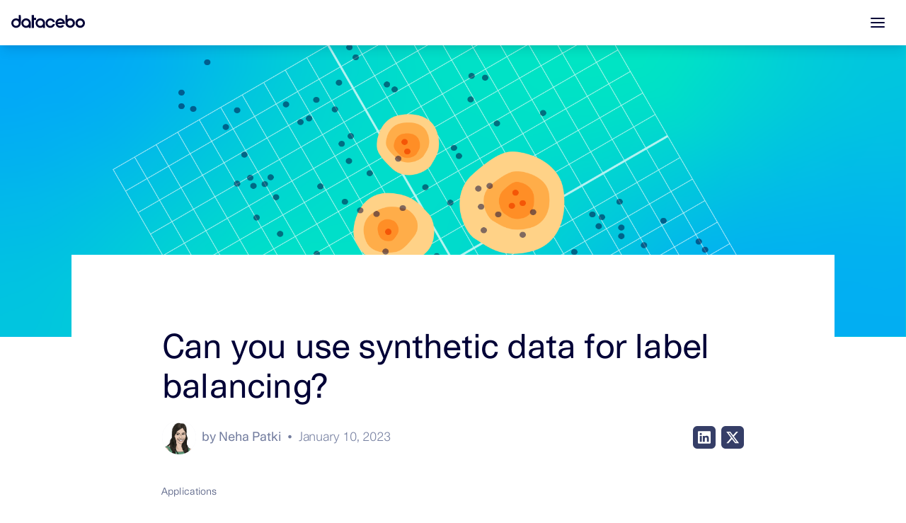

--- FILE ---
content_type: text/html; charset=utf-8
request_url: https://datacebo.com/blog/synthetic-label-balancing/
body_size: 52767
content:
<!DOCTYPE html><html><head><meta charSet="utf-8"/><meta http-equiv="x-ua-compatible" content="ie=edge"/><meta name="viewport" content="width=device-width, initial-scale=1, shrink-to-fit=no"/><meta name="generator" content="Gatsby 5.13.3"/><meta name="theme-color" content="#15171A"/><meta http-equiv="Cache-Control" content="no-cache, no-store, must-revalidate" data-gatsby-head="true"/><meta http-equiv="Pragma" content="no-cache" data-gatsby-head="true"/><meta http-equiv="Expires" content="0" data-gatsby-head="true"/><meta name="description" content="Imbalanced data can prevent your projects from succeeding. Will synthetic data work? Explore the rationale behind label balancing." data-gatsby-head="true"/><meta property="og:site_name" content="DataCebo Blog" data-gatsby-head="true"/><meta property="og:type" content="article" data-gatsby-head="true"/><meta property="og:title" content="Synthetic Data for Label Balancing" data-gatsby-head="true"/><meta property="og:description" content="Imbalanced data can prevent your projects from succeeding. Will synthetic data work? Explore the rationale behind label balancing." data-gatsby-head="true"/><meta property="og:url" content="https://datacebo.com/blog/synthetic-label-balancing/" data-gatsby-head="true"/><meta property="article:published_time" content="2023-01-10T12:59:16.000-05:00" data-gatsby-head="true"/><meta property="article:modified_time" content="2025-05-06T05:40:00.000-04:00" data-gatsby-head="true"/><meta property="article:tag" content="Applications" data-gatsby-head="true"/><meta name="twitter:title" content="Synthetic Data for Label Balancing" data-gatsby-head="true"/><meta name="twitter:description" content="Imbalanced data can prevent your projects from succeeding. Will synthetic data work? Explore the rationale behind label balancing." data-gatsby-head="true"/><meta name="twitter:url" content="https://datacebo.com/blog/synthetic-label-balancing/" data-gatsby-head="true"/><meta name="twitter:label1" content="Written by" data-gatsby-head="true"/><meta name="twitter:data1" content="Neha Patki" data-gatsby-head="true"/><meta name="twitter:label2" content="Filed under" data-gatsby-head="true"/><meta name="twitter:data2" content="Applications" data-gatsby-head="true"/><meta name="twitter:site" content="https://twitter.com/datacebo/" data-gatsby-head="true"/><meta name="twitter:creator" content="@datacebo" data-gatsby-head="true"/><meta name="twitter:card" content="summary_large_image" data-gatsby-head="true"/><meta name="twitter:image" content="https://sdv.ghost.io/content/images/2023/01/Header--1-.png" data-gatsby-head="true"/><meta name="image" property="og:image" content="https://sdv.ghost.io/content/images/2023/01/Header--1-.png" data-gatsby-head="true"/><meta name="image" property="og:image" content="https://datacebo.com/datacebo.jpg" data-gatsby-head="true"/><style data-href="/blog/styles.2145ef1940ab33cbc0d9.css" data-identity="gatsby-global-css">/*
! tailwindcss v3.4.1 | MIT License | https://tailwindcss.com
*/*,:after,:before{border:0 solid #e5e7eb;box-sizing:border-box}:after,:before{--tw-content:""}:host,html{-webkit-text-size-adjust:100%;font-feature-settings:normal;-webkit-tap-highlight-color:transparent;font-family:ui-sans-serif,system-ui,sans-serif,Apple Color Emoji,Segoe UI Emoji,Segoe UI Symbol,Noto Color Emoji;font-variation-settings:normal;line-height:1.5;tab-size:4}body{line-height:inherit;margin:0}hr{border-top-width:1px;color:inherit;height:0}abbr:where([title]){-webkit-text-decoration:underline dotted;text-decoration:underline dotted}h1,h2,h3,h4,h5,h6{font-size:inherit;font-weight:inherit}a{color:inherit;text-decoration:inherit}b,strong{font-weight:bolder}code,kbd,pre,samp{font-feature-settings:normal;font-family:ui-monospace,SFMono-Regular,Menlo,Monaco,Consolas,Liberation Mono,Courier New,monospace;font-size:1em;font-variation-settings:normal}small{font-size:80%}sub,sup{font-size:75%;line-height:0;position:relative;vertical-align:baseline}sub{bottom:-.25em}sup{top:-.5em}table{border-collapse:collapse;border-color:inherit;text-indent:0}button,input,optgroup,select,textarea{font-feature-settings:inherit;color:inherit;font-family:inherit;font-size:100%;font-variation-settings:inherit;font-weight:inherit;line-height:inherit;margin:0;padding:0}button,select{text-transform:none}[type=button],[type=reset],[type=submit],button{-webkit-appearance:button;background-color:transparent;background-image:none}:-moz-focusring{outline:auto}:-moz-ui-invalid{box-shadow:none}progress{vertical-align:baseline}::-webkit-inner-spin-button,::-webkit-outer-spin-button{height:auto}[type=search]{-webkit-appearance:textfield;outline-offset:-2px}::-webkit-search-decoration{-webkit-appearance:none}::-webkit-file-upload-button{-webkit-appearance:button;font:inherit}summary{display:list-item}blockquote,dd,dl,figure,h1,h2,h3,h4,h5,h6,hr,p,pre{margin:0}fieldset{margin:0}fieldset,legend{padding:0}menu,ol,ul{list-style:none;margin:0;padding:0}dialog{padding:0}textarea{resize:vertical}input::placeholder,textarea::placeholder{color:#9ca3af;opacity:1}[role=button],button{cursor:pointer}:disabled{cursor:default}audio,canvas,embed,iframe,img,object,svg,video{display:block;vertical-align:middle}img,video{height:auto;max-width:100%}[hidden]{display:none}body{font-family:Cern,sans-serif}.title-label{--tw-text-opacity:1;color:rgb(174 181 207/var(--tw-text-opacity));font-weight:600;letter-spacing:.05rem;line-height:1;text-transform:uppercase}@media (min-width:1024px){.title-label{font-size:1.125rem}}.heading-800-2xl{font-size:3rem}@media (min-width:768px){.heading-800-2xl{font-size:4.5rem}}.heading-800-2xl{line-height:3.5rem}@media (min-width:768px){.heading-800-2xl{line-height:4.5rem}}.heading-800-2xl{--tw-text-opacity:1;color:rgb(0 0 54/var(--tw-text-opacity));font-weight:600;letter-spacing:-.1rem}.heading-700-xl{font-size:2.25rem}@media (min-width:768px){.heading-700-xl{font-size:3.75rem}}.heading-700-xl{line-height:2.5rem}@media (min-width:768px){.heading-700-xl{line-height:3.75rem}}.heading-700-xl{--tw-text-opacity:1;color:rgb(0 0 54/var(--tw-text-opacity));font-weight:600;letter-spacing:-.1rem}.heading-600-lg{font-size:2rem}@media (min-width:768px){.heading-600-lg{font-size:3rem}}.heading-600-lg{line-height:2.5rem}@media (min-width:768px){.heading-600-lg{line-height:3.5rem}}.heading-600-lg{--tw-text-opacity:1;color:rgb(0 0 54/var(--tw-text-opacity));font-weight:600;letter-spacing:-.1rem}.heading-500-md{font-size:1.5rem}@media (min-width:768px){.heading-500-md{font-size:2.25rem}}.heading-500-md{line-height:2rem}@media (min-width:768px){.heading-500-md{line-height:2.5rem}}.heading-500-md{--tw-text-opacity:1;color:rgb(0 0 54/var(--tw-text-opacity));font-weight:600;letter-spacing:-.1rem}.heading-400-sm{font-size:2rem}@media (min-width:768px){.heading-400-sm{font-size:2rem}}.heading-400-sm{line-height:2rem}@media (min-width:768px){.heading-400-sm{line-height:2.5rem}}.heading-400-sm{--tw-text-opacity:1;color:rgb(0 0 54/var(--tw-text-opacity));font-weight:600;letter-spacing:-.025rem}.heading-300-xs{font-size:1.5rem}@media (min-width:768px){.heading-300-xs{font-size:1.5rem}}.heading-300-xs{line-height:1.75rem}@media (min-width:768px){.heading-300-xs{line-height:1.75rem}}.heading-300-xs{--tw-text-opacity:1;color:rgb(0 0 54/var(--tw-text-opacity));font-weight:600;letter-spacing:-.015625rem}.heading-200-2xs{font-size:1.25rem}@media (min-width:768px){.heading-200-2xs{font-size:1.25rem}}.heading-200-2xs{line-height:1.75rem}@media (min-width:768px){.heading-200-2xs{line-height:2rem}}.heading-200-2xs{--tw-text-opacity:1;color:rgb(0 0 54/var(--tw-text-opacity));font-weight:600;letter-spacing:-.015625rem}.heading-100-3xs{font-size:1rem}@media (min-width:768px){.heading-100-3xs{font-size:1rem}}.heading-100-3xs{--tw-text-opacity:1;color:rgb(0 0 54/var(--tw-text-opacity));font-weight:600;letter-spacing:-.025rem;line-height:1.5rem}.body-400-xl{font-size:1.125rem}@media (min-width:768px){.body-400-xl{font-size:1.5rem}}.body-400-xl{--tw-text-opacity:1;color:rgb(53 62 103/var(--tw-text-opacity));font-weight:500;letter-spacing:-.015625rem;line-height:2rem}.body-300-lg{font-size:1rem}@media (min-width:768px){.body-300-lg{font-size:1.25rem}}.body-300-lg{--tw-text-opacity:1;color:rgb(0 0 54/var(--tw-text-opacity));font-weight:400;letter-spacing:0;line-height:2rem}.body-200-md{font-size:1rem}@media (min-width:768px){.body-200-md{font-size:1.125rem}}.body-200-md{--tw-text-opacity:1;color:rgb(0 0 54/var(--tw-text-opacity));font-weight:400;letter-spacing:-.0125rem;line-height:1.875rem}.body-150-sm{font-size:1rem}@media (min-width:768px){.body-150-sm{font-size:1.0625rem}}.body-150-sm{--tw-text-opacity:1;color:rgb(114 124 158/var(--tw-text-opacity));font-weight:400;letter-spacing:-.0125rem;line-height:1.875rem}.body-100-base{font-size:1rem}@media (min-width:768px){.body-100-base{font-size:1rem}}.body-100-base{--tw-text-opacity:1;color:rgb(53 62 103/var(--tw-text-opacity));font-weight:400;line-height:2rem}.body-50-sm{font-size:.875rem}@media (min-width:768px){.body-50-sm{font-size:.875rem}}.body-50-sm{--tw-text-opacity:1;color:rgb(82 92 128/var(--tw-text-opacity));font-weight:400;line-height:1.875rem}.body-25-xs{font-size:.75rem}@media (min-width:768px){.body-25-xs{font-size:.75rem}}.body-25-xs{--tw-text-opacity:1;color:rgb(82 92 128/var(--tw-text-opacity));font-weight:400;line-height:1.875rem}.card-title{--tw-text-opacity:1;color:rgb(0 0 54/var(--tw-text-opacity));font-size:1.5rem;font-weight:500;letter-spacing:-.025rem}@media (min-width:768px){.card-title{font-size:1.875rem}}.card-title{line-height:1.875rem}@media (min-width:768px){.card-title{line-height:2.5rem}}.link-label{color:rgb(82 92 128/var(--tw-text-opacity))}.announcement-body p a,.announcement-body ul li a,.link-blue,.link-label{--tw-text-opacity:1;-webkit-text-decoration-skip:ink;letter-spacing:-.00625rem;text-decoration-line:underline;text-decoration-skip-ink:auto;text-decoration-style:dotted;text-decoration-thickness:6%;text-underline-offset:16%;text-underline-position:from-font}.announcement-body p a,.announcement-body ul li a,.link-blue{color:rgb(6 144 209/var(--tw-text-opacity))}.announcement-body p a:hover,.announcement-body ul li a:hover,.link-blue:hover,.link-label:hover{text-decoration-style:solid}.link-article:hover{--tw-text-opacity:1;color:rgb(6 144 209/var(--tw-text-opacity))}.link-article{-webkit-text-decoration-skip:ink;text-decoration-color:var(--primary-blue-500,#03aff1);text-decoration-line:underline;text-decoration-skip-ink:auto;text-decoration-style:solid;text-decoration-thickness:10%;text-underline-offset:16%;text-underline-position:from-font}p{line-height:1.75}ul.dashed>li:before{content:"- ";text-indent:-5px}a>svg{display:inline-block}.filter-gs{filter:grayscale(1)}.grad-txt{-webkit-background-clip:text;background-image:linear-gradient(90deg,#03b0f2 1.57%,#01e0c9);background-image:-webkit-gradient(90deg,#03b0f2 1.57%,#01e0c9 100%);background-image:-ms-linear-gradient(90deg,#03b0f2 1.57%,#01e0c9 100%)}.grad-txt,.grad-txt-2{-webkit-text-fill-color:transparent}.grad-txt-2{background:-webkit-linear-gradient(0deg,#cdf356 1.57%,#01e0c9);-webkit-background-clip:text}.grad-border{border-image:linear-gradient(0deg,#03b0f2 1.57%,#01e0c9)}.grad-bg{background-image:linear-gradient(90deg,#03b0f2 1.57%,#01e0c9)}.blog-title{font-size:2.25rem}@media (min-width:768px){.blog-title{font-size:3rem}}.blog-title{line-height:46px}@media (min-width:768px){.blog-title{line-height:3.5rem}}.blog-title{--tw-text-opacity:1;color:rgb(0 0 54/var(--tw-text-opacity));font-weight:500;letter-spacing:-.8px}.more-articles-title{font-size:2rem}@media (min-width:768px){.more-articles-title{font-size:2.25rem}}.more-articles-title{line-height:2rem}@media (min-width:768px){.more-articles-title{line-height:2.5rem}}.more-articles-title{--tw-text-opacity:1;color:rgb(0 0 54/var(--tw-text-opacity));font-weight:600;letter-spacing:-.025rem}.more-articles-individual-title{font-size:1.5rem}@media (min-width:768px){.more-articles-individual-title{font-size:1.5rem}}.more-articles-individual-title{line-height:1.875rem}@media (min-width:768px){.more-articles-individual-title{line-height:2rem}}.more-articles-individual-title{--tw-text-opacity:1;color:rgb(0 0 54/var(--tw-text-opacity));font-weight:500;letter-spacing:-.025rem}*,:after,:before{--tw-border-spacing-x:0;--tw-border-spacing-y:0;--tw-translate-x:0;--tw-translate-y:0;--tw-rotate:0;--tw-skew-x:0;--tw-skew-y:0;--tw-scale-x:1;--tw-scale-y:1;--tw-pan-x: ;--tw-pan-y: ;--tw-pinch-zoom: ;--tw-scroll-snap-strictness:proximity;--tw-gradient-from-position: ;--tw-gradient-via-position: ;--tw-gradient-to-position: ;--tw-ordinal: ;--tw-slashed-zero: ;--tw-numeric-figure: ;--tw-numeric-spacing: ;--tw-numeric-fraction: ;--tw-ring-inset: ;--tw-ring-offset-width:0px;--tw-ring-offset-color:#fff;--tw-ring-color:rgba(3,175,241,.5);--tw-ring-offset-shadow:0 0 #0000;--tw-ring-shadow:0 0 #0000;--tw-shadow:0 0 #0000;--tw-shadow-colored:0 0 #0000;--tw-blur: ;--tw-brightness: ;--tw-contrast: ;--tw-grayscale: ;--tw-hue-rotate: ;--tw-invert: ;--tw-saturate: ;--tw-sepia: ;--tw-drop-shadow: ;--tw-backdrop-blur: ;--tw-backdrop-brightness: ;--tw-backdrop-contrast: ;--tw-backdrop-grayscale: ;--tw-backdrop-hue-rotate: ;--tw-backdrop-invert: ;--tw-backdrop-opacity: ;--tw-backdrop-saturate: ;--tw-backdrop-sepia: }::backdrop{--tw-border-spacing-x:0;--tw-border-spacing-y:0;--tw-translate-x:0;--tw-translate-y:0;--tw-rotate:0;--tw-skew-x:0;--tw-skew-y:0;--tw-scale-x:1;--tw-scale-y:1;--tw-pan-x: ;--tw-pan-y: ;--tw-pinch-zoom: ;--tw-scroll-snap-strictness:proximity;--tw-gradient-from-position: ;--tw-gradient-via-position: ;--tw-gradient-to-position: ;--tw-ordinal: ;--tw-slashed-zero: ;--tw-numeric-figure: ;--tw-numeric-spacing: ;--tw-numeric-fraction: ;--tw-ring-inset: ;--tw-ring-offset-width:0px;--tw-ring-offset-color:#fff;--tw-ring-color:rgba(3,175,241,.5);--tw-ring-offset-shadow:0 0 #0000;--tw-ring-shadow:0 0 #0000;--tw-shadow:0 0 #0000;--tw-shadow-colored:0 0 #0000;--tw-blur: ;--tw-brightness: ;--tw-contrast: ;--tw-grayscale: ;--tw-hue-rotate: ;--tw-invert: ;--tw-saturate: ;--tw-sepia: ;--tw-drop-shadow: ;--tw-backdrop-blur: ;--tw-backdrop-brightness: ;--tw-backdrop-contrast: ;--tw-backdrop-grayscale: ;--tw-backdrop-hue-rotate: ;--tw-backdrop-invert: ;--tw-backdrop-opacity: ;--tw-backdrop-saturate: ;--tw-backdrop-sepia: }.container{margin-left:auto;margin-right:auto;padding-left:1rem;padding-right:1rem;width:100%}@media (min-width:640px){.container{max-width:640px;padding-left:1rem;padding-right:1rem}}@media (min-width:768px){.container{max-width:768px}}@media (min-width:1024px){.container{max-width:1024px}}@media (min-width:1248px){.container{max-width:1248px}}.pointer-events-none{pointer-events:none}.visible{visibility:visible}.invisible{visibility:hidden}.collapse{visibility:collapse}.static{position:static}.fixed{position:fixed}.absolute{position:absolute}.relative{position:relative}.sticky{position:-webkit-sticky;position:sticky}.inset-0{inset:0}.inset-x-0{left:0;right:0}.inset-y-0{bottom:0;top:0}.-right-11{right:-2.75rem}.-right-7{right:-1.75rem}.-top-2{top:-.5rem}.-top-7{top:-1.75rem}.bottom-0{bottom:0}.bottom-10{bottom:2.5rem}.left-0{left:0}.left-6{left:1.5rem}.right-0{right:0}.top-0{top:0}.top-10{top:2.5rem}.top-16{top:4rem}.top-20{top:5rem}.top-\[42px\]{top:42px}.z-0{z-index:0}.z-10{z-index:10}.z-20{z-index:20}.z-30{z-index:30}.z-40{z-index:40}.z-50{z-index:50}.order-1{order:1}.order-2{order:2}.m-0{margin:0}.-mx-1{margin-left:-.25rem;margin-right:-.25rem}.-mx-2{margin-left:-.5rem;margin-right:-.5rem}.-mx-2\.5{margin-left:-.625rem;margin-right:-.625rem}.-mx-3{margin-left:-.75rem;margin-right:-.75rem}.-mx-4{margin-left:-1rem;margin-right:-1rem}.-mx-5{margin-left:-1.25rem;margin-right:-1.25rem}.-mx-6{margin-left:-1.5rem;margin-right:-1.5rem}.-my-4{margin-bottom:-1rem;margin-top:-1rem}.mx-auto{margin-left:auto;margin-right:auto}.my-4{margin-bottom:1rem;margin-top:1rem}.my-6{margin-bottom:1.5rem;margin-top:1.5rem}.-ml-4{margin-left:-1rem}.-mr-2{margin-right:-.5rem}.-mt-10{margin-top:-2.5rem}.mb-0{margin-bottom:0}.mb-0\.5{margin-bottom:.125rem}.mb-10{margin-bottom:2.5rem}.mb-12{margin-bottom:3rem}.mb-16{margin-bottom:4rem}.mb-2{margin-bottom:.5rem}.mb-3{margin-bottom:.75rem}.mb-3\.5{margin-bottom:.875rem}.mb-4{margin-bottom:1rem}.mb-6{margin-bottom:1.5rem}.mb-8{margin-bottom:2rem}.mb-\[10px\]{margin-bottom:10px}.mb-\[18px\]{margin-bottom:18px}.mb-\[20px\]{margin-bottom:20px}.mb-\[22px\]{margin-bottom:22px}.mb-\[26px\]{margin-bottom:26px}.mb-\[30px\]{margin-bottom:30px}.mb-\[42px\]{margin-bottom:42px}.mb-\[46px\]{margin-bottom:46px}.mb-\[50px\]{margin-bottom:50px}.ml-3{margin-left:.75rem}.ml-4{margin-left:1rem}.mr-2{margin-right:.5rem}.mr-3{margin-right:.75rem}.mr-4{margin-right:1rem}.mt-1{margin-top:.25rem}.mt-1\.5{margin-top:.375rem}.mt-14{margin-top:3.5rem}.mt-16{margin-top:4rem}.mt-2{margin-top:.5rem}.mt-20{margin-top:5rem}.mt-24{margin-top:6rem}.mt-3{margin-top:.75rem}.mt-4{margin-top:1rem}.mt-6{margin-top:1.5rem}.mt-8{margin-top:2rem}.mt-\[54px\]{margin-top:54px}.mt-auto{margin-top:auto}.line-clamp-2{-webkit-line-clamp:2}.line-clamp-2,.line-clamp-3{-webkit-box-orient:vertical;display:-webkit-box;overflow:hidden}.line-clamp-3{-webkit-line-clamp:3}.block{display:block}.inline-block{display:inline-block}.flex{display:flex}.inline-flex{display:inline-flex}.table{display:table}.grid{display:grid}.hidden{display:none}.aspect-\[100\/57\]{aspect-ratio:100/57}.aspect-\[623\/372\]{aspect-ratio:623/372}.aspect-og{aspect-ratio:1200/630}.h-0{height:0}.h-1{height:.25rem}.h-10{height:2.5rem}.h-16{height:4rem}.h-3{height:.75rem}.h-4{height:1rem}.h-48{height:12rem}.h-8{height:2rem}.h-\[18px\]{height:18px}.h-\[34px\]{height:34px}.h-\[96px\]{height:96px}.h-auto{height:auto}.h-full{height:100%}.max-h-0{max-height:0}.max-h-\[1000px\]{max-height:1000px}.max-h-\[80vh\]{max-height:80vh}.max-h-screen{max-height:100vh}.min-h-\[241px\]{min-height:241px}.min-h-full{min-height:100%}.w-0{width:0}.w-10{width:2.5rem}.w-24{width:6rem}.w-3{width:.75rem}.w-3\.5{width:.875rem}.w-4{width:1rem}.w-40{width:10rem}.w-48{width:12rem}.w-64{width:16rem}.w-8{width:2rem}.w-\[200px\]{width:200px}.w-\[272px\]{width:272px}.w-\[34px\]{width:34px}.w-auto{width:auto}.w-full{width:100%}.w-screen{width:100vw}.max-w-3xl{max-width:48rem}.max-w-4xl{max-width:56rem}.max-w-7xl{max-width:80rem}.max-w-\[1078px\]{max-width:1078px}.max-w-sm{max-width:24rem}.flex-1{flex:1 1}.flex-none{flex:none}.flex-shrink-0{flex-shrink:0}.shrink{flex-shrink:1}.flex-grow,.grow{flex-grow:1}.basis-\[200px\]{flex-basis:200px}.border-collapse{border-collapse:collapse}.rotate-0{--tw-rotate:0deg}.rotate-0,.rotate-90{transform:translate(var(--tw-translate-x),var(--tw-translate-y)) rotate(var(--tw-rotate)) skewX(var(--tw-skew-x)) skewY(var(--tw-skew-y)) scaleX(var(--tw-scale-x)) scaleY(var(--tw-scale-y))}.rotate-90{--tw-rotate:90deg}.transform{transform:translate(var(--tw-translate-x),var(--tw-translate-y)) rotate(var(--tw-rotate)) skewX(var(--tw-skew-x)) skewY(var(--tw-skew-y)) scaleX(var(--tw-scale-x)) scaleY(var(--tw-scale-y))}.cursor-not-allowed{cursor:not-allowed}.cursor-pointer{cursor:pointer}.resize{resize:both}.columns-1{column-count:1}.break-inside-avoid{break-inside:avoid}.grid-cols-1{grid-template-columns:repeat(1,minmax(0,1fr))}.flex-row{flex-direction:row}.flex-col{flex-direction:column}.flex-col-reverse{flex-direction:column-reverse}.flex-wrap{flex-wrap:wrap}.items-start{align-items:flex-start}.items-center{align-items:center}.justify-start{justify-content:flex-start}.justify-end{justify-content:flex-end}.justify-center{justify-content:center}.justify-between{justify-content:space-between}.gap-0{gap:0}.gap-0\.5{gap:.125rem}.gap-1{gap:.25rem}.gap-2{gap:.5rem}.gap-2\.5{gap:.625rem}.gap-6{gap:1.5rem}.gap-8{gap:2rem}.gap-y-2{row-gap:.5rem}.gap-y-\[18px\]{row-gap:18px}.space-x-2>:not([hidden])~:not([hidden]){--tw-space-x-reverse:0;margin-left:calc(.5rem*(1 - var(--tw-space-x-reverse)));margin-right:calc(.5rem*var(--tw-space-x-reverse))}.space-x-2\.5>:not([hidden])~:not([hidden]){--tw-space-x-reverse:0;margin-left:calc(.625rem*(1 - var(--tw-space-x-reverse)));margin-right:calc(.625rem*var(--tw-space-x-reverse))}.space-x-\[18px\]>:not([hidden])~:not([hidden]){--tw-space-x-reverse:0;margin-left:calc(18px*(1 - var(--tw-space-x-reverse)));margin-right:calc(18px*var(--tw-space-x-reverse))}.space-y-12>:not([hidden])~:not([hidden]){--tw-space-y-reverse:0;margin-bottom:calc(3rem*var(--tw-space-y-reverse));margin-top:calc(3rem*(1 - var(--tw-space-y-reverse)))}.space-y-2>:not([hidden])~:not([hidden]){--tw-space-y-reverse:0;margin-bottom:calc(.5rem*var(--tw-space-y-reverse));margin-top:calc(.5rem*(1 - var(--tw-space-y-reverse)))}.space-y-6>:not([hidden])~:not([hidden]){--tw-space-y-reverse:0;margin-bottom:calc(1.5rem*var(--tw-space-y-reverse));margin-top:calc(1.5rem*(1 - var(--tw-space-y-reverse)))}.space-y-8>:not([hidden])~:not([hidden]){--tw-space-y-reverse:0;margin-bottom:calc(2rem*var(--tw-space-y-reverse));margin-top:calc(2rem*(1 - var(--tw-space-y-reverse)))}.space-y-9>:not([hidden])~:not([hidden]){--tw-space-y-reverse:0;margin-bottom:calc(2.25rem*var(--tw-space-y-reverse));margin-top:calc(2.25rem*(1 - var(--tw-space-y-reverse)))}.overflow-auto{overflow:auto}.overflow-hidden{overflow:hidden}.overflow-y-auto{overflow-y:auto}.overflow-x-hidden{overflow-x:hidden}.whitespace-nowrap{white-space:nowrap}.rounded{border-radius:.25rem}.rounded-10{border-radius:10px}.rounded-20{border-radius:20px}.rounded-2xl{border-radius:1rem}.rounded-3xl{border-radius:1.5rem}.rounded-\[14px\]{border-radius:14px}.rounded-\[16px\]{border-radius:16px}.rounded-full{border-radius:9999px}.rounded-lg{border-radius:.5rem}.rounded-md{border-radius:.375rem}.rounded-b-xl{border-bottom-left-radius:.75rem;border-bottom-right-radius:.75rem}.rounded-l-2xl{border-bottom-left-radius:1rem;border-top-left-radius:1rem}.rounded-t-\[15px\]{border-top-left-radius:15px;border-top-right-radius:15px}.rounded-t-xl{border-top-left-radius:.75rem;border-top-right-radius:.75rem}.border{border-width:1px}.border-0{border-width:0}.border-2{border-width:2px}.border-b{border-bottom-width:1px}.border-b-2{border-bottom-width:2px}.border-b-\[8px\]{border-bottom-width:8px}.border-l{border-left-width:1px}.border-l-\[6px\]{border-left-width:6px}.border-r{border-right-width:1px}.border-r-\[6px\]{border-right-width:6px}.border-t{border-top-width:1px}.border-gray-10{--tw-border-opacity:1;border-color:rgb(209 213 219/var(--tw-border-opacity))}.border-gray-500{--tw-border-opacity:1;border-color:rgb(107 114 128/var(--tw-border-opacity))}.border-midnight-100{--tw-border-opacity:1;border-color:rgb(229 232 242/var(--tw-border-opacity))}.border-midnight-50{--tw-border-opacity:1;border-color:rgb(239 239 245/var(--tw-border-opacity))}.border-midnight-600{--tw-border-opacity:1;border-color:rgb(114 124 158/var(--tw-border-opacity))}.border-transparent{border-color:transparent}.border-white{--tw-border-opacity:1;border-color:rgb(255 255 255/var(--tw-border-opacity))}.border-b-white{--tw-border-opacity:1;border-bottom-color:rgb(255 255 255/var(--tw-border-opacity))}.border-l-transparent{border-left-color:transparent}.border-r-transparent{border-right-color:transparent}.bg-\[\#BEFAF4\]{--tw-bg-opacity:1;background-color:rgb(190 250 244/var(--tw-bg-opacity))}.bg-blue-100{--tw-bg-opacity:1;background-color:rgb(222 243 255/var(--tw-bg-opacity))}.bg-blue-200{--tw-bg-opacity:1;background-color:rgb(183 233 255/var(--tw-bg-opacity))}.bg-blue-500{--tw-bg-opacity:1;background-color:rgb(3 175 241/var(--tw-bg-opacity))}.bg-gray-500{--tw-bg-opacity:1;background-color:rgb(107 114 128/var(--tw-bg-opacity))}.bg-midnight-0{--tw-bg-opacity:1;background-color:rgb(255 255 255/var(--tw-bg-opacity))}.bg-midnight-25{--tw-bg-opacity:1;background-color:rgb(246 246 249/var(--tw-bg-opacity))}.bg-midnight-50{--tw-bg-opacity:1;background-color:rgb(239 239 245/var(--tw-bg-opacity))}.bg-midnight-800{--tw-bg-opacity:1;background-color:rgb(53 62 103/var(--tw-bg-opacity))}.bg-midnight-950{--tw-bg-opacity:1;background-color:rgb(0 0 54/var(--tw-bg-opacity))}.bg-sdv-highlight{--tw-bg-opacity:1;background-color:rgb(3 200 222/var(--tw-bg-opacity))}.bg-white{--tw-bg-opacity:1;background-color:rgb(255 255 255/var(--tw-bg-opacity))}.bg-opacity-0{--tw-bg-opacity:0}.bg-opacity-75{--tw-bg-opacity:0.75}.bg-\[linear-gradient\(0deg\2c _rgba\(255\2c 255\2c 255\2c 0\.80\)_0\%\2c _rgba\(249\2c 249\2c 251\2c 0\.94\)_37\.88\%\2c _rgba\(247\2c 247\2c 250\2c 0\.98\)_69\.99\%\2c _\#F6F6F9_100\%\)\2c _linear-gradient\(90deg\2c _\#03B0F2_0\%\2c _\#01E0C9_100\%\)\]{background-image:linear-gradient(0deg,hsla(0,0%,100%,.8),rgba(249,249,251,.94) 37.88%,rgba(247,247,250,.98) 69.99%,#f6f6f9),linear-gradient(90deg,#03b0f2,#01e0c9)}.bg-gradient-to-b{background-image:linear-gradient(to bottom,var(--tw-gradient-stops))}.bg-gradient-to-r{background-image:linear-gradient(to right,var(--tw-gradient-stops))}.from-blue-50{--tw-gradient-from:#f0f9ff var(--tw-gradient-from-position);--tw-gradient-to:rgba(240,249,255,0) var(--tw-gradient-to-position);--tw-gradient-stops:var(--tw-gradient-from),var(--tw-gradient-to)}.from-blue-500{--tw-gradient-from:#03aff1 var(--tw-gradient-from-position);--tw-gradient-to:rgba(3,175,241,0) var(--tw-gradient-to-position);--tw-gradient-stops:var(--tw-gradient-from),var(--tw-gradient-to)}.from-midnight-25\/70{--tw-gradient-from:rgba(246,246,249,.7) var(--tw-gradient-from-position);--tw-gradient-to:rgba(246,246,249,0) var(--tw-gradient-to-position);--tw-gradient-stops:var(--tw-gradient-from),var(--tw-gradient-to)}.from-midnight-950{--tw-gradient-from:#000036 var(--tw-gradient-from-position);--tw-gradient-to:rgba(0,0,54,0) var(--tw-gradient-to-position);--tw-gradient-stops:var(--tw-gradient-from),var(--tw-gradient-to)}.from-teal-400{--tw-gradient-from:#01e0c9 var(--tw-gradient-from-position);--tw-gradient-to:rgba(1,224,201,0) var(--tw-gradient-to-position);--tw-gradient-stops:var(--tw-gradient-from),var(--tw-gradient-to)}.to-teal-400{--tw-gradient-to:#01e0c9 var(--tw-gradient-to-position)}.to-white{--tw-gradient-to:#fff var(--tw-gradient-to-position)}.bg-cover{background-size:cover}.bg-top{background-position:top}.fill-\[\#000036\]{fill:#000036}.fill-\[\#353E67\]{fill:#353e67}.fill-\[\#525C80\]{fill:#525c80}.fill-\[\#F6F6F9\]{fill:#f6f6f9}.stroke-\[\#353E67\]{stroke:#353e67}.stroke-\[\#EFEFF5\]{stroke:#efeff5}.stroke-white{stroke:#fff}.object-cover{object-fit:cover}.object-center{object-position:center}.p-1{padding:.25rem}.p-2{padding:.5rem}.p-3{padding:.75rem}.p-4{padding:1rem}.p-6{padding:1.5rem}.p-9{padding:2.25rem}.px-1{padding-left:.25rem;padding-right:.25rem}.px-2{padding-left:.5rem;padding-right:.5rem}.px-2\.5{padding-left:.625rem;padding-right:.625rem}.px-3{padding-left:.75rem;padding-right:.75rem}.px-3\.5{padding-left:.875rem;padding-right:.875rem}.px-4{padding-left:1rem;padding-right:1rem}.px-6{padding-left:1.5rem;padding-right:1.5rem}.px-9{padding-left:2.25rem;padding-right:2.25rem}.px-\[18px\]{padding-left:18px;padding-right:18px}.px-\[5px\]{padding-left:5px;padding-right:5px}.py-1{padding-bottom:.25rem;padding-top:.25rem}.py-10{padding-bottom:2.5rem;padding-top:2.5rem}.py-12{padding-bottom:3rem;padding-top:3rem}.py-2{padding-bottom:.5rem;padding-top:.5rem}.py-2\.5{padding-bottom:.625rem;padding-top:.625rem}.py-3{padding-bottom:.75rem;padding-top:.75rem}.py-3\.5{padding-bottom:.875rem;padding-top:.875rem}.py-4{padding-bottom:1rem;padding-top:1rem}.py-6{padding-bottom:1.5rem;padding-top:1.5rem}.py-9{padding-bottom:2.25rem;padding-top:2.25rem}.py-\[11px\]{padding-bottom:11px;padding-top:11px}.py-\[13px\]{padding-bottom:13px;padding-top:13px}.py-\[20px\]{padding-bottom:20px;padding-top:20px}.py-px{padding-bottom:1px;padding-top:1px}.pb-0{padding-bottom:0}.pb-1{padding-bottom:.25rem}.pb-1\.5{padding-bottom:.375rem}.pb-12{padding-bottom:3rem}.pb-16{padding-bottom:4rem}.pb-2{padding-bottom:.5rem}.pb-2\.5{padding-bottom:.625rem}.pb-3{padding-bottom:.75rem}.pb-32{padding-bottom:8rem}.pb-4{padding-bottom:1rem}.pb-8{padding-bottom:2rem}.pb-9{padding-bottom:2.25rem}.pb-\[21px\]{padding-bottom:21px}.pb-cimg-xs{padding-bottom:78%}.pb-pimg-xs{padding-bottom:90%}.pl-1{padding-left:.25rem}.pl-3{padding-left:.75rem}.pl-3\.5{padding-left:.875rem}.pl-4{padding-left:1rem}.pl-5{padding-left:1.25rem}.pl-\[42px\]{padding-left:42px}.pl-\[66px\]{padding-left:66px}.pr-2{padding-right:.5rem}.pr-6{padding-right:1.5rem}.pr-\[18px\]{padding-right:18px}.pt-0{padding-top:0}.pt-0\.5{padding-top:.125rem}.pt-10{padding-top:2.5rem}.pt-12{padding-top:3rem}.pt-16{padding-top:4rem}.pt-2{padding-top:.5rem}.pt-2\.5{padding-top:.625rem}.pt-20{padding-top:5rem}.pt-24{padding-top:6rem}.pt-36{padding-top:9rem}.pt-6{padding-top:1.5rem}.pt-8{padding-top:2rem}.pt-9{padding-top:2.25rem}.pt-\[18px\]{padding-top:18px}.text-left{text-align:left}.text-center{text-align:center}.align-baseline{vertical-align:baseline}.align-bottom{vertical-align:bottom}.font-consolas{font-family:Consolas,monospace}.text-2xl{font-size:1.5rem}.text-3xl{font-size:2rem}.text-4xl{font-size:2.25rem}.text-5xl{font-size:3rem}.text-6xl{font-size:3.75rem}.text-\[10px\]{font-size:10px}.text-\[11px\]{font-size:11px}.text-\[21px\]{font-size:21px}.text-base{font-size:1rem}.text-lg{font-size:1.125rem}.text-sm{font-size:.875rem}.text-xl{font-size:1.25rem}.text-xs{font-size:.75rem}.font-black{font-weight:900}.font-bold{font-weight:700}.font-extrabold{font-weight:800}.font-light{font-weight:300}.font-medium{font-weight:500}.font-normal{font-weight:400}.font-semibold{font-weight:600}.font-thin{font-weight:100}.font-ultrathin{font-weight:200}.uppercase{text-transform:uppercase}.capitalize{text-transform:capitalize}.italic{font-style:italic}.leading-\[1\.5\]{line-height:1.5}.leading-\[10px\]{line-height:10px}.leading-\[12px\]{line-height:12px}.leading-\[22px\]{line-height:22px}.leading-\[24px\]{line-height:24px}.leading-\[36px\]{line-height:36px}.leading-\[46px\]{line-height:46px}.leading-base{line-height:2rem}.leading-lg{line-height:3.5rem}.leading-md{line-height:2.5rem}.leading-none{line-height:1}.leading-sm{line-height:1.875rem}.leading-xs{line-height:1.75rem}.-tracking-lg{letter-spacing:.00625rem}.tracking-\[-0\.8px\]{letter-spacing:-.8px}.tracking-\[0\.6px\]{letter-spacing:.6px}.tracking-label{letter-spacing:.05rem}.tracking-lg{letter-spacing:-.00625rem}.tracking-md{letter-spacing:-.0125rem}.tracking-xs{letter-spacing:-.025rem}.text-blue-500{--tw-text-opacity:1;color:rgb(3 175 241/var(--tw-text-opacity))}.text-blue-600{--tw-text-opacity:1;color:rgb(6 144 209/var(--tw-text-opacity))}.text-gray-500{--tw-text-opacity:1;color:rgb(107 114 128/var(--tw-text-opacity))}.text-midnight-0{--tw-text-opacity:1;color:rgb(255 255 255/var(--tw-text-opacity))}.text-midnight-400{--tw-text-opacity:1;color:rgb(174 181 207/var(--tw-text-opacity))}.text-midnight-600{--tw-text-opacity:1;color:rgb(114 124 158/var(--tw-text-opacity))}.text-midnight-700{--tw-text-opacity:1;color:rgb(82 92 128/var(--tw-text-opacity))}.text-midnight-800{--tw-text-opacity:1;color:rgb(53 62 103/var(--tw-text-opacity))}.text-midnight-900{--tw-text-opacity:1;color:rgb(25 33 78/var(--tw-text-opacity))}.text-midnight-950{--tw-text-opacity:1;color:rgb(0 0 54/var(--tw-text-opacity))}.text-red-500{--tw-text-opacity:1;color:rgb(239 68 68/var(--tw-text-opacity))}.text-sdv-highlight{--tw-text-opacity:1;color:rgb(3 200 222/var(--tw-text-opacity))}.text-white{--tw-text-opacity:1;color:rgb(255 255 255/var(--tw-text-opacity))}.underline{text-decoration-line:underline}.antialiased{-webkit-font-smoothing:antialiased;-moz-osx-font-smoothing:grayscale}.placeholder-midnight-400::placeholder{--tw-placeholder-opacity:1;color:rgb(174 181 207/var(--tw-placeholder-opacity))}.placeholder-midnight-950::placeholder{--tw-placeholder-opacity:1;color:rgb(0 0 54/var(--tw-placeholder-opacity))}.accent-blue-500{accent-color:#03aff1}.opacity-0{opacity:0}.opacity-100{opacity:1}.opacity-60{opacity:.6}.opacity-70{opacity:.7}.shadow-\[0px_8\.35px_20\.04px_-8\.35px_rgba\(0\2c 0\2c 54\2c 0\.14\)\]{--tw-shadow:0px 8.35px 20.04px -8.35px rgba(0,0,54,.14);--tw-shadow-colored:0px 8.35px 20.04px -8.35px var(--tw-shadow-color);box-shadow:var(--tw-ring-offset-shadow,0 0 #0000),var(--tw-ring-shadow,0 0 #0000),var(--tw-shadow)}.outline-none{outline:2px solid transparent;outline-offset:2px}.outline{outline-style:solid}.-outline-offset-1{outline-offset:-1px}.blur{--tw-blur:blur(8px)}.blur,.grayscale{filter:var(--tw-blur) var(--tw-brightness) var(--tw-contrast) var(--tw-grayscale) var(--tw-hue-rotate) var(--tw-invert) var(--tw-saturate) var(--tw-sepia) var(--tw-drop-shadow)}.grayscale{--tw-grayscale:grayscale(100%)}.filter{filter:var(--tw-blur) var(--tw-brightness) var(--tw-contrast) var(--tw-grayscale) var(--tw-hue-rotate) var(--tw-invert) var(--tw-saturate) var(--tw-sepia) var(--tw-drop-shadow)}.backdrop-blur-md{--tw-backdrop-blur:blur(12px);-webkit-backdrop-filter:var(--tw-backdrop-blur) var(--tw-backdrop-brightness) var(--tw-backdrop-contrast) var(--tw-backdrop-grayscale) var(--tw-backdrop-hue-rotate) var(--tw-backdrop-invert) var(--tw-backdrop-opacity) var(--tw-backdrop-saturate) var(--tw-backdrop-sepia);backdrop-filter:var(--tw-backdrop-blur) var(--tw-backdrop-brightness) var(--tw-backdrop-contrast) var(--tw-backdrop-grayscale) var(--tw-backdrop-hue-rotate) var(--tw-backdrop-invert) var(--tw-backdrop-opacity) var(--tw-backdrop-saturate) var(--tw-backdrop-sepia)}.transition{transition-duration:.15s;transition-property:color,background-color,border-color,text-decoration-color,fill,stroke,opacity,box-shadow,transform,filter,-webkit-backdrop-filter;transition-property:color,background-color,border-color,text-decoration-color,fill,stroke,opacity,box-shadow,transform,filter,backdrop-filter;transition-property:color,background-color,border-color,text-decoration-color,fill,stroke,opacity,box-shadow,transform,filter,backdrop-filter,-webkit-backdrop-filter;transition-timing-function:cubic-bezier(.4,0,.2,1)}.transition-all{transition-duration:.15s;transition-property:all;transition-timing-function:cubic-bezier(.4,0,.2,1)}.transition-colors{transition-duration:.15s;transition-property:color,background-color,border-color,text-decoration-color,fill,stroke;transition-timing-function:cubic-bezier(.4,0,.2,1)}.transition-opacity{transition-duration:.15s;transition-property:opacity;transition-timing-function:cubic-bezier(.4,0,.2,1)}.transition-shadow{transition-property:box-shadow;transition-timing-function:cubic-bezier(.4,0,.2,1)}.duration-150,.transition-shadow{transition-duration:.15s}.duration-200{transition-duration:.2s}.duration-300{transition-duration:.3s}.duration-500{transition-duration:.5s}.ease-in-out{transition-timing-function:cubic-bezier(.4,0,.2,1)}.no-scrollbar::-webkit-scrollbar{display:none}.no-scrollbar{-ms-overflow-style:none;scrollbar-width:none}.\[column-span\:all\]{column-span:all}pre{background:#272822!important;border-radius:3.9px;margin-bottom:1.5rem;padding:1rem}li>code,p>code{background:#f8f8f2!important;border-radius:.125rem;color:#272822;font-size:13px;padding:1px .25rem}pre code{color:#f8f8f2;font-family:Consolas,Monaco,Andale Mono,Ubuntu Mono,monospace;font-size:13px}:not(pre)>code[class*=language-],pre[class*=language-]{background:#000036!important}pre[class*=language-]{border:.3em solid #000036!important;border-radius:1rem!important;font-family:Cern,sans-serif}.token.keyword{color:#03c8de!important;font-weight:700!important}.token.boolean{color:#01e0c9!important;font-weight:700!important}.token.comment{color:#adadad!important}.svg-wrap>svg{max-width:100%;width:100%}.dr-dwn{max-height:0;opacity:0;pointer-events:none;transition-duration:.5s}.is-active>.dr-dwn{max-height:100vh;opacity:1;pointer-events:auto}@media (min-width:1024px){.is-active>.dr-dwn{animation:slideup .2s ease-in forwards}}.post ul li>ul{margin-bottom:.5rem;margin-top:.5rem}.post ul li>ul li{list-style-type:circle}.all-button{border-radius:.5rem;font-size:1rem;font-weight:600;line-height:1;text-align:center;transition-duration:.2s}@media (min-width:412px){.all-button{font-size:1.125rem}}@media (min-width:1024px){.all-button{font-size:1.25rem}}.all-button{padding:18px 1.5rem 21px}.link-button{border-radius:.5rem;font-size:1rem;font-weight:600;line-height:1;text-align:center;transition-duration:.2s}@media (min-width:412px){.link-button{font-size:1.125rem}}@media (min-width:1024px){.link-button{font-size:1.25rem}}.link-button{--tw-text-opacity:1;color:rgb(6 144 209/var(--tw-text-opacity))}.link-button:hover{--tw-text-opacity:1;color:rgb(0 0 54/var(--tw-text-opacity))}.primary-btn{--tw-gradient-from:#000036 var(--tw-gradient-from-position);--tw-gradient-to:rgba(0,0,54,0) var(--tw-gradient-to-position);--tw-gradient-stops:var(--tw-gradient-from),var(--tw-gradient-to);--tw-gradient-to:#000036 var(--tw-gradient-to-position);--tw-text-opacity:1;background-image:linear-gradient(to right,var(--tw-gradient-stops));color:rgb(255 255 255/var(--tw-text-opacity))}.primary-btn:hover{--tw-gradient-from:#01e0c9 var(--tw-gradient-from-position);--tw-gradient-to:rgba(1,224,201,0) var(--tw-gradient-to-position);--tw-gradient-stops:var(--tw-gradient-from),var(--tw-gradient-to);--tw-gradient-to:#03aff1 var(--tw-gradient-to-position);--tw-text-opacity:1;color:rgb(0 0 54/var(--tw-text-opacity))}.midnight-btn{--tw-bg-opacity:1;--tw-text-opacity:1;background-color:rgb(0 0 54/var(--tw-bg-opacity));color:rgb(255 255 255/var(--tw-text-opacity))}.midnight-btn:hover{--tw-bg-opacity:1;background-color:rgb(53 62 103/var(--tw-bg-opacity))}.gradient-btn{--tw-gradient-from:#01e0c9 var(--tw-gradient-from-position);--tw-gradient-to:rgba(1,224,201,0) var(--tw-gradient-to-position);--tw-gradient-stops:var(--tw-gradient-from),var(--tw-gradient-to);--tw-gradient-to:#03aff1 var(--tw-gradient-to-position);background-image:linear-gradient(to right,var(--tw-gradient-stops))}.gradient-btn:hover{--tw-bg-opacity:1;background-color:rgb(0 0 54/var(--tw-bg-opacity))}.secondary-btn{--tw-bg-opacity:1;--tw-text-opacity:1;background-color:rgb(3 175 241/var(--tw-bg-opacity));color:rgb(255 255 255/var(--tw-text-opacity))}.secondary-btn:hover{--tw-bg-opacity:1;background-color:rgb(0 0 54/var(--tw-bg-opacity))}.sub-item .space-x-2{padding-left:2rem}.text-content a{--tw-text-opacity:1;color:rgb(0 0 54/var(--tw-text-opacity));text-decoration-line:underline}.text-content a:hover{--tw-text-opacity:1;color:rgb(3 175 241/var(--tw-text-opacity))}.news-title{font-size:1.125rem}@media (min-width:768px){.news-title{font-size:1.5rem}}.news-title{-webkit-box-orient:vertical;-webkit-line-clamp:3;color:rgb(53 62 103/var(--tw-text-opacity));display:-webkit-box;font-weight:500;height:90px;letter-spacing:-.025rem;line-height:2rem;overflow:hidden}.gradient-teal-1,.news-title{--tw-text-opacity:1;color:rgb(0 0 54/var(--tw-text-opacity))}.gradient-teal-1{background:linear-gradient(90deg,rgba(3,174,242,.7),rgba(1,224,202,.7)),linear-gradient(0deg,hsla(0,0%,100%,.5),hsla(0,0%,100%,.5));border-radius:.5rem;outline-color:rgba(0,0,54,.16);outline-offset:-1px;outline-style:solid}.gradient-teal-1:hover{background:linear-gradient(90deg,#03b0f2,#01e0c9),linear-gradient(0deg,hsla(0,0%,100%,.5),hsla(0,0%,100%,.5))}.gradient-teal-2{background:linear-gradient(180deg,#00c7bc,#008589)}.gradient-teal-3{background:linear-gradient(180deg,#00c7bc,#5e688a)}.hero-gradient{background-image:linear-gradient(0deg,rgba(0,0,54,.1),rgba(0,0,54,.6)),radial-gradient(200% 90% at 50% 100%,#00c1b3 0,#00c1b3 20%,#0195a7 36.5%,#02578c 45.5%,rgba(1,31,91,.649) 67%,rgba(0,0,54,0) 100%)}@media (min-width:1024px){.hero-gradient{background-image:linear-gradient(0deg,rgba(0,0,54,.1),rgba(0,0,54,.6)),radial-gradient(62% 60% at 75% 75%,#00c1b3 0,#0195a7 18.5%,#02578c 36.5%,rgba(1,31,91,.649) 67%,rgba(0,0,54,0) 100%)}}.bg-sticky-white{background-image:linear-gradient(180deg,#fff,hsla(0,0%,100%,.902) 21.33%,hsla(0,0%,100%,.805) 33.78%,hsla(0,0%,100%,.5) 58.67%,hsla(0,0%,100%,.281) 76.61%,hsla(0,0%,100%,0))}.conic-gradient{background-image:linear-gradient(180deg,hsla(0,0%,100%,.01) 100%,#fff 0),conic-gradient(from 270deg at 50% 50%,rgba(3,174,241,.3) -244.99deg,rgba(1,224,202,.3) 70.2deg,rgba(3,174,241,.3) 115.01deg,rgba(1,224,202,.3) 430.2deg),conic-gradient(from 270deg at 50% 50%,rgba(3,174,241,.3) -201.88deg,rgba(224,255,120,.3) 35.85deg,rgba(3,174,241,.3) 158.12deg,rgba(224,255,120,.3) 395.85deg)}.conic-gradient-1{background:linear-gradient(180deg,hsla(0,0%,100%,.01) 100%,#fff 0),conic-gradient(from 270deg at 50% 50%,#01e0c9 -201.88deg,#dfff78 35.85deg,#01e0c9 158.12deg,#dfff78 395.85deg),radial-gradient(636.45% 100% at 50% 100%,#f9f9fb 29.24%,rgba(249,249,251,.985) 41.31%,rgba(249,249,251,.965) 47.9%,rgba(249,249,251,.905) 58%,rgba(249,249,251,.806) 72.26%,rgba(249,249,251,.44) 90.35%,rgba(249,249,251,0) 100%)}.progress-bar{background-color:blue;left:0;position:fixed;top:0;width:10px}.active-feature+.feature-content{max-height:1000px;opacity:1}.feature-content{max-height:0;opacity:0}.feature-chevron{--tw-rotate:0deg}.active-feature .feature-chevron,.feature-chevron{transform:translate(var(--tw-translate-x),var(--tw-translate-y)) rotate(var(--tw-rotate)) skewX(var(--tw-skew-x)) skewY(var(--tw-skew-y)) scaleX(var(--tw-scale-x)) scaleY(var(--tw-scale-y))}.active-feature .feature-chevron{--tw-rotate:-180deg}.feature-button{background-color:rgb(246 246 249/var(--tw-bg-opacity));border-color:rgb(239 239 245/var(--tw-border-opacity));border-width:1px;color:rgb(53 62 103/var(--tw-text-opacity))}.feature-button,.feature-button.active-feature{--tw-border-opacity:1;--tw-bg-opacity:1;--tw-text-opacity:1}.feature-button.active-feature{background-color:rgb(239 239 245/var(--tw-bg-opacity));border-color:rgb(229 232 242/var(--tw-border-opacity));border-width:1px;color:rgb(0 0 54/var(--tw-text-opacity))}.announcement-body{--tw-text-opacity:1;color:rgb(53 62 103/var(--tw-text-opacity))}@media (min-width:1024px){.announcement-body{font-size:1.125rem}}.announcement-body{line-height:1.75;margin:0 auto;max-width:822px}.announcement-body table{border-collapse:collapse;margin-bottom:22px;width:100%}.announcement-body td,.announcement-body th{--tw-border-opacity:1;border-color:rgb(114 124 158/var(--tw-border-opacity));border-width:1px;padding:.25rem}@media (min-width:1024px){.announcement-body td,.announcement-body th{font-size:1.125rem;padding:.5rem}}.announcement-body th{--tw-bg-opacity:1;--tw-text-opacity:1;background-color:rgb(53 62 103/var(--tw-bg-opacity));color:rgb(255 255 255/var(--tw-text-opacity))}.announcement-body p{line-height:28px}.announcement-body figcaption{--tw-text-opacity:1;color:rgb(82 92 128/var(--tw-text-opacity));font-size:1rem;font-style:italic;font-weight:500;line-height:24px;margin-bottom:42px;margin-top:1.5rem;text-align:center}.announcement-body figure{margin-bottom:1.5rem}.announcement-body p:not(:last-child){margin-bottom:22px}.announcement-body h1{font-size:2rem}@media (min-width:768px){.announcement-body h1{font-size:3rem}}.announcement-body h1{line-height:2.5rem}@media (min-width:768px){.announcement-body h1{line-height:3.5rem}}.announcement-body h1{--tw-text-opacity:1;color:rgb(0 0 54/var(--tw-text-opacity));font-weight:500;letter-spacing:-.1rem}.announcement-body h2{font-size:1.5rem}@media (min-width:768px){.announcement-body h2{font-size:2.25rem}}.announcement-body h2{line-height:2rem}@media (min-width:768px){.announcement-body h2{line-height:2.5rem}}.announcement-body h2{--tw-text-opacity:1;color:rgb(0 0 54/var(--tw-text-opacity));font-weight:500;letter-spacing:-.1rem;padding-top:36px}.announcement-body h3{font-size:2rem}@media (min-width:768px){.announcement-body h3{font-size:2rem}}.announcement-body h3{line-height:2rem}@media (min-width:768px){.announcement-body h3{line-height:2.5rem}}.announcement-body h3{--tw-text-opacity:1;color:rgb(0 0 54/var(--tw-text-opacity));font-weight:500;letter-spacing:-.025rem;margin:40px 0 24px}.announcement-body h4{margin:32px 0 24px}.announcement-body h5{margin:24px 0 16px}.announcement-body h6{margin:16px 0 8px}.announcement-body h2,.announcement-body h3,.announcement-body h4,.announcement-body h5,.announcement-body h6{margin-bottom:22px}.announcement-body ol,.announcement-body ul{line-height:1.75;margin-bottom:22px;padding-left:2rem}.announcement-body ul li{list-style:disc}.dotted-bg{background:radial-gradient(#fff 1.5px,transparent 0) 1.5px 1.5px/7px 7px}b,strong{font-weight:600}.post h2{font-size:1.5rem}@media (min-width:768px){.post h2{font-size:2.25rem}}.post h2{line-height:2rem}@media (min-width:768px){.post h2{line-height:2.5rem}}.post h2{--tw-text-opacity:1;color:rgb(0 0 54/var(--tw-text-opacity));font-weight:400;letter-spacing:-.1rem;padding-top:36px}.post h3{font-size:2rem}@media (min-width:768px){.post h3{font-size:2rem}}.post h3{line-height:2rem}@media (min-width:768px){.post h3{line-height:2.5rem}}.post h3{--tw-text-opacity:1;color:rgb(0 0 54/var(--tw-text-opacity));font-weight:400;letter-spacing:-.025rem;line-height:2.5rem;margin:40px 0 24px}.post h4{font-size:1.5rem}@media (min-width:768px){.post h4{font-size:1.5rem}}.post h4{line-height:1.75rem}@media (min-width:768px){.post h4{line-height:1.75rem}}.post h4{--tw-text-opacity:1;color:rgb(0 0 54/var(--tw-text-opacity));font-weight:400;letter-spacing:-.015625rem;margin:32px 0 24px}.post h5{font-size:1.25rem}@media (min-width:768px){.post h5{font-size:1.25rem}}.post h5{line-height:1.75rem}@media (min-width:768px){.post h5{line-height:2rem}}.post h5{--tw-text-opacity:1;color:rgb(0 0 54/var(--tw-text-opacity));font-weight:400;letter-spacing:-.015625rem;margin:24px 0 16px}.post h6{font-size:1rem}@media (min-width:768px){.post h6{font-size:1rem}}.post h6{--tw-text-opacity:1;color:rgb(0 0 54/var(--tw-text-opacity));font-weight:400;letter-spacing:-.025rem;line-height:1.5rem;margin:16px 0 8px}.post ol{counter-reset:list;list-style:none;margin-bottom:22px;margin-left:0;padding-left:66px}.post ol:not(:first-child,figure+ol){margin-top:1.5rem}.post ol li{counter-increment:list;line-height:1.75;margin-bottom:1rem;padding-left:1rem;position:relative}.post ol li:before{--tw-bg-opacity:1;--tw-text-opacity:1;align-items:center;background-color:rgb(222 243 255/var(--tw-bg-opacity));border-radius:.375rem;color:rgb(82 92 128/var(--tw-text-opacity));content:counter(list);display:flex;font-family:Consolas,monospace;font-size:1.125rem;font-weight:700;height:30px;justify-content:center;left:-30px;line-height:1;position:absolute;top:0;width:30px}.post ol,.post ul{font-size:1rem}@media (min-width:768px){.post ol,.post ul{font-size:1.125rem}}.post ol,.post ul{--tw-text-opacity:1;color:rgb(0 0 54/var(--tw-text-opacity));color:rgb(53 62 103/var(--tw-text-opacity));font-weight:400;letter-spacing:-.00625rem;line-height:1.75rem}.post ul{padding-left:42px}.post ul:not(:first-child,figure+ul){margin-top:1.5rem}.post ul li{counter-increment:list;line-height:1.75;margin-bottom:1rem;padding-left:1rem;position:relative}.post ul li:before{--tw-bg-opacity:1;background-color:rgb(3 175 241/var(--tw-bg-opacity));border-radius:2px;content:"";height:8px;left:-8px;position:absolute;top:.65rem;width:8px}.post ul li a:hover{--tw-text-opacity:1;color:rgb(6 144 209/var(--tw-text-opacity))}.post ul li a{-webkit-text-decoration-skip:ink;text-decoration-color:var(--primary-blue-500,#03aff1);text-decoration-line:underline;text-decoration-skip-ink:auto;text-decoration-style:solid;text-decoration-thickness:10%;text-underline-offset:16%;text-underline-position:from-font}.post ul li a u{text-decoration:none}.post p{font-size:1rem}@media (min-width:768px){.post p{font-size:1.125rem}}.post p{--tw-text-opacity:1;color:rgb(0 0 54/var(--tw-text-opacity));color:rgb(53 62 103/var(--tw-text-opacity));font-weight:400;letter-spacing:-.00625rem;line-height:1.75rem}.post p:not(:first-child,figure+p){margin-top:1.5rem}.post p a:hover{--tw-text-opacity:1;color:rgb(6 144 209/var(--tw-text-opacity))}.post p a{-webkit-text-decoration-skip:ink;text-decoration-color:var(--primary-blue-500,#03aff1);text-decoration-line:underline;text-decoration-skip-ink:auto;text-decoration-style:solid;text-decoration-thickness:10%;text-underline-offset:16%;text-underline-position:from-font}.post p a u{text-decoration:none}.post figcaption{--tw-text-opacity:1;color:rgb(53 62 103/var(--tw-text-opacity));font-style:italic;text-align:center}.post figcaption a:hover{--tw-text-opacity:1;color:rgb(6 144 209/var(--tw-text-opacity))}.post figcaption a{-webkit-text-decoration-skip:ink;text-decoration-color:var(--primary-blue-500,#03aff1);text-decoration-line:underline;text-decoration-skip-ink:auto;text-decoration-style:solid;text-decoration-thickness:10%;text-underline-offset:16%;text-underline-position:from-font}.post figcaption a u{text-decoration:none}.post blockquote{border-left:3px solid #183b56;font-style:italic;margin-bottom:22px;padding-left:20px}.post .kg-card-hascaption{margin-bottom:1.5rem;margin-top:1.5rem}.post .kg-embed-card{padding-top:56.25%;position:relative}.post .kg-embed-card embed,.post .kg-embed-card iframe,.post .kg-embed-card object{height:100%;left:0;position:absolute;top:0;width:100%}.post .kg-embed-card iframe+figcaption{bottom:-26px;position:absolute;width:100%;z-index:10}.bg-right-fade{-webkit-mask-image:linear-gradient(90deg,#000 83.11%,transparent);mask-image:linear-gradient(90deg,#000 83.11%,transparent)}.bg-right-fade:hover{-webkit-mask-image:linear-gradient(90deg,#000 93%,transparent);mask-image:linear-gradient(90deg,#000 93%,transparent)}@media (min-width:768px){.bg-right-fade{mask-image:none;-webkit-mask-image:none}}.invisible-space{display:none;visibility:hidden}@media (min-width:1024px){.invisible-space{display:inline}}.hover\:rounded-\[7px\]:hover{border-radius:7px}.hover\:border:hover{border-width:1px}.hover\:border-2:hover{border-width:2px}.hover\:border-none:hover{border-style:none}.hover\:border-blue-400:hover{--tw-border-opacity:1;border-color:rgb(46 200 255/var(--tw-border-opacity))}.hover\:border-blue-500:hover{--tw-border-opacity:1;border-color:rgb(3 175 241/var(--tw-border-opacity))}.hover\:border-blue-600:hover{--tw-border-opacity:1;border-color:rgb(6 144 209/var(--tw-border-opacity))}.hover\:border-midnight-50:hover{--tw-border-opacity:1;border-color:rgb(239 239 245/var(--tw-border-opacity))}.hover\:bg-\[\#0505580f\]:hover{background-color:#0505580f}.hover\:bg-blue-25:hover{--tw-bg-opacity:1;background-color:rgb(247 253 255/var(--tw-bg-opacity))}.hover\:bg-blue-600:hover{--tw-bg-opacity:1;background-color:rgb(6 144 209/var(--tw-bg-opacity))}.hover\:bg-midnight-100:hover{--tw-bg-opacity:1;background-color:rgb(229 232 242/var(--tw-bg-opacity))}.hover\:bg-midnight-25:hover{--tw-bg-opacity:1;background-color:rgb(246 246 249/var(--tw-bg-opacity))}.hover\:bg-midnight-50:hover{--tw-bg-opacity:1;background-color:rgb(239 239 245/var(--tw-bg-opacity))}.hover\:bg-midnight-800:hover{--tw-bg-opacity:1;background-color:rgb(53 62 103/var(--tw-bg-opacity))}.hover\:bg-white:hover{--tw-bg-opacity:1;background-color:rgb(255 255 255/var(--tw-bg-opacity))}.hover\:bg-opacity-100:hover{--tw-bg-opacity:1}.hover\:bg-gradient-to-b:hover{background-image:linear-gradient(to bottom,var(--tw-gradient-stops))}.hover\:bg-gradient-to-r:hover{background-image:linear-gradient(to right,var(--tw-gradient-stops))}.hover\:from-teal-400:hover{--tw-gradient-from:#01e0c9 var(--tw-gradient-from-position);--tw-gradient-to:rgba(1,224,201,0) var(--tw-gradient-to-position);--tw-gradient-stops:var(--tw-gradient-from),var(--tw-gradient-to)}.hover\:to-blue-500:hover{--tw-gradient-to:#03aff1 var(--tw-gradient-to-position)}.hover\:px-\[17px\]:hover{padding-left:17px;padding-right:17px}.hover\:py-\[10px\]:hover{padding-bottom:10px;padding-top:10px}.hover\:pr-\[17px\]:hover{padding-right:17px}.hover\:text-blue-400:hover{--tw-text-opacity:1;color:rgb(46 200 255/var(--tw-text-opacity))}.hover\:text-blue-500:hover{--tw-text-opacity:1;color:rgb(3 175 241/var(--tw-text-opacity))}.hover\:text-blue-600:hover{--tw-text-opacity:1;color:rgb(6 144 209/var(--tw-text-opacity))}.hover\:text-blue-700:hover{--tw-text-opacity:1;color:rgb(19 118 177/var(--tw-text-opacity))}.hover\:text-midnight-200:hover{--tw-text-opacity:1;color:rgb(213 218 232/var(--tw-text-opacity))}.hover\:text-midnight-600:hover{--tw-text-opacity:1;color:rgb(114 124 158/var(--tw-text-opacity))}.hover\:text-midnight-950:hover{--tw-text-opacity:1;color:rgb(0 0 54/var(--tw-text-opacity))}.hover\:text-white:hover{--tw-text-opacity:1;color:rgb(255 255 255/var(--tw-text-opacity))}.hover\:opacity-100:hover{opacity:1}.hover\:opacity-80:hover{opacity:.8}.hover\:opacity-90:hover{opacity:.9}.focus\:border-2:focus{border-width:2px}.focus\:border-blue-500:focus{--tw-border-opacity:1;border-color:rgb(3 175 241/var(--tw-border-opacity))}.focus\:px-\[17px\]:focus{padding-left:17px;padding-right:17px}.focus\:py-\[10px\]:focus{padding-bottom:10px;padding-top:10px}.focus\:pr-\[17px\]:focus{padding-right:17px}.focus\:outline-none:focus{outline:2px solid transparent;outline-offset:2px}.focus\:outline:focus{outline-style:solid}.focus\:outline-2:focus{outline-width:2px}.focus\:outline-offset-1:focus{outline-offset:1px}.focus-visible\:border-blue-600:focus-visible{--tw-border-opacity:1;border-color:rgb(6 144 209/var(--tw-border-opacity))}.focus-visible\:bg-midnight-25:focus-visible{--tw-bg-opacity:1;background-color:rgb(246 246 249/var(--tw-bg-opacity))}.focus-visible\:text-midnight-950:focus-visible{--tw-text-opacity:1;color:rgb(0 0 54/var(--tw-text-opacity))}.focus-visible\:ring-2:focus-visible{--tw-ring-offset-shadow:var(--tw-ring-inset) 0 0 0 var(--tw-ring-offset-width) var(--tw-ring-offset-color);--tw-ring-shadow:var(--tw-ring-inset) 0 0 0 calc(2px + var(--tw-ring-offset-width)) var(--tw-ring-color);box-shadow:var(--tw-ring-offset-shadow),var(--tw-ring-shadow),var(--tw-shadow,0 0 #0000)}.focus-visible\:ring-blue-600:focus-visible{--tw-ring-opacity:1;--tw-ring-color:rgb(6 144 209/var(--tw-ring-opacity))}.focus-visible\:ring-offset-2:focus-visible{--tw-ring-offset-width:2px}.disabled\:text-midnight-500:disabled{--tw-text-opacity:1;color:rgb(149 159 189/var(--tw-text-opacity))}.group:hover .group-hover\:translate-x-1{--tw-translate-x:0.25rem;transform:translate(var(--tw-translate-x),var(--tw-translate-y)) rotate(var(--tw-rotate)) skewX(var(--tw-skew-x)) skewY(var(--tw-skew-y)) scaleX(var(--tw-scale-x)) scaleY(var(--tw-scale-y))}.group:hover .group-hover\:bg-\[\#0505580f\]{background-color:#0505580f}.group:hover .group-hover\:fill-\[\#000036\]{fill:#000036}.group:hover .group-hover\:fill-white{fill:#fff}.group:hover .group-hover\:stroke-\[\#000036\]{stroke:#000036}.group:hover .group-hover\:stroke-white{stroke:#fff}.group:active .group-active\:bg-\[\#132e891c\]{background-color:#132e891c}@media (min-width:412px){.xs\:text-lg{font-size:1.125rem}}@media (min-width:640px){.sm\:inline{display:inline}.sm\:w-1\/2{width:50%}.sm\:grow{flex-grow:1}.sm\:flex-row{flex-direction:row}.sm\:items-center{align-items:center}.sm\:space-x-2>:not([hidden])~:not([hidden]){--tw-space-x-reverse:0;margin-left:calc(.5rem*(1 - var(--tw-space-x-reverse)));margin-right:calc(.5rem*var(--tw-space-x-reverse))}.sm\:pb-pimg-sm{padding-bottom:60%}.sm\:text-xs{font-size:.75rem}}@media (min-width:768px){.md\:order-1{order:1}.md\:order-2{order:2}.md\:order-none{order:0}.md\:-mt-20{margin-top:-5rem}.md\:mb-3{margin-bottom:.75rem}.md\:mb-6{margin-bottom:1.5rem}.md\:mb-\[22px\]{margin-bottom:22px}.md\:mt-0{margin-top:0}.md\:w-1\/2{width:50%}.md\:w-4\/12{width:33.333333%}.md\:w-6\/12{width:50%}.md\:w-auto{width:auto}.md\:w-full{width:100%}.md\:grid-cols-2{grid-template-columns:repeat(2,minmax(0,1fr))}.md\:flex-row{flex-direction:row}.md\:flex-nowrap{flex-wrap:nowrap}.md\:items-start{align-items:flex-start}.md\:justify-start{justify-content:flex-start}.md\:justify-end{justify-content:flex-end}.md\:justify-between{justify-content:space-between}.md\:gap-0{gap:0}.md\:gap-0\.5{gap:.125rem}.md\:gap-4{gap:1rem}.md\:gap-y-0{row-gap:0}.md\:gap-y-0\.5{row-gap:.125rem}.md\:space-y-0>:not([hidden])~:not([hidden]){--tw-space-y-reverse:0;margin-bottom:calc(0px*var(--tw-space-y-reverse));margin-top:calc(0px*(1 - var(--tw-space-y-reverse)))}.md\:rounded-\[20px\]{border-radius:20px}.md\:rounded-r-\[19px\]{border-bottom-right-radius:19px;border-top-right-radius:19px}.md\:rounded-tl-none{border-top-left-radius:0}.md\:p-9{padding:2.25rem}.md\:px-10{padding-left:2.5rem;padding-right:2.5rem}.md\:px-8{padding-left:2rem;padding-right:2rem}.md\:py-14{padding-bottom:3.5rem;padding-top:3.5rem}.md\:py-16{padding-bottom:4rem;padding-top:4rem}.md\:py-2{padding-bottom:.5rem;padding-top:.5rem}.md\:py-20{padding-bottom:5rem;padding-top:5rem}.md\:py-3{padding-bottom:.75rem;padding-top:.75rem}.md\:pb-14{padding-bottom:3.5rem}.md\:pt-0{padding-top:0}.md\:pt-14{padding-top:3.5rem}.md\:pt-16{padding-top:4rem}.md\:pt-20{padding-top:5rem}.md\:pt-7{padding-top:1.75rem}.md\:text-left{text-align:left}.md\:text-lg{font-size:1.125rem}}@media (min-width:1024px){.lg\:pointer-events-auto{pointer-events:auto}.lg\:absolute{position:absolute}.lg\:relative{position:relative}.lg\:left-0{left:0}.lg\:left-\[-121px\]{left:-121px}.lg\:left-\[-363px\]{left:-363px}.lg\:top-20{top:5rem}.lg\:top-24{top:6rem}.lg\:top-\[px\]{top:px}.lg\:-mx-10{margin-left:-2.5rem;margin-right:-2.5rem}.lg\:mb-0{margin-bottom:0}.lg\:mb-12{margin-bottom:3rem}.lg\:ml-4{margin-left:1rem}.lg\:mt-0{margin-top:0}.lg\:mt-1{margin-top:.25rem}.lg\:mt-16{margin-top:4rem}.lg\:mt-4{margin-top:1rem}.lg\:inline{display:inline}.lg\:flex{display:flex}.lg\:hidden{display:none}.lg\:w-3\/12{width:25%}.lg\:w-4\/12{width:33.333333%}.lg\:w-9\/12{width:75%}.lg\:w-\[312px\]{width:312px}.lg\:w-\[624px\]{width:624px}.lg\:w-\[860px\]{width:860px}.lg\:w-\[93px\]{width:93px}.lg\:w-auto{width:auto}.lg\:w-fit{width:-moz-fit-content;width:-webkit-fit-content;width:fit-content}.lg\:flex-shrink-0{flex-shrink:0}@keyframes slideup{0%{opacity:0;transform:translateY(20px)}to{opacity:1;transform:rotate(0)}}.lg\:animate-slide-up{animation:slideup .2s ease-in forwards}.lg\:columns-2{column-count:2}.lg\:flex-row{flex-direction:row}.lg\:flex-col{flex-direction:column}.lg\:justify-start{justify-content:flex-start}.lg\:justify-between{justify-content:space-between}.lg\:gap-0{gap:0}.lg\:gap-8{gap:2rem}.lg\:space-y-16>:not([hidden])~:not([hidden]){--tw-space-y-reverse:0;margin-bottom:calc(4rem*var(--tw-space-y-reverse));margin-top:calc(4rem*(1 - var(--tw-space-y-reverse)))}.lg\:rounded-2xl{border-radius:1rem}.lg\:rounded-\[7px\]{border-radius:7px}.lg\:rounded-lg{border-radius:.5rem}.lg\:border{border-width:1px}.lg\:border-none{border-style:none}.lg\:border-midnight-50{--tw-border-opacity:1;border-color:rgb(239 239 245/var(--tw-border-opacity))}.lg\:border-transparent{border-color:transparent}.lg\:bg-\[rgba\(30\2c 30\2c 105\2c 0\.04\)\]{background-color:rgba(30,30,105,.04)}.lg\:bg-midnight-25{--tw-bg-opacity:1;background-color:rgb(246 246 249/var(--tw-bg-opacity))}.lg\:p-2{padding:.5rem}.lg\:p-4{padding:1rem}.lg\:px-0{padding-left:0;padding-right:0}.lg\:px-20{padding-left:5rem;padding-right:5rem}.lg\:px-4{padding-left:1rem;padding-right:1rem}.lg\:px-5{padding-left:1.25rem;padding-right:1.25rem}.lg\:px-6{padding-left:1.5rem;padding-right:1.5rem}.lg\:py-0{padding-bottom:0;padding-top:0}.lg\:py-16{padding-bottom:4rem;padding-top:4rem}.lg\:py-2{padding-bottom:.5rem;padding-top:.5rem}.lg\:py-24{padding-bottom:6rem;padding-top:6rem}.lg\:pb-1{padding-bottom:.25rem}.lg\:pb-16{padding-bottom:4rem}.lg\:pb-24{padding-bottom:6rem}.lg\:pb-48{padding-bottom:12rem}.lg\:pb-9{padding-bottom:2.25rem}.lg\:pb-\[46px\]{padding-bottom:46px}.lg\:pb-pimg-lg{padding-bottom:32.15%}.lg\:pl-1{padding-left:.25rem}.lg\:pl-12{padding-left:3rem}.lg\:pl-6{padding-left:1.5rem}.lg\:pr-0{padding-right:0}.lg\:pr-16{padding-right:4rem}.lg\:pr-3{padding-right:.75rem}.lg\:pr-5{padding-right:1.25rem}.lg\:pr-\[150px\]{padding-right:150px}.lg\:pt-16{padding-top:4rem}.lg\:pt-2{padding-top:.5rem}.lg\:pt-24{padding-top:6rem}.lg\:pt-\[76px\]{padding-top:76px}.lg\:pt-\[86px\]{padding-top:86px}.lg\:text-center{text-align:center}.lg\:text-base{font-size:1rem}.lg\:text-lg{font-size:1.125rem}.lg\:text-sm{font-size:.875rem}.lg\:text-xl{font-size:1.25rem}.lg\:text-midnight-600{--tw-text-opacity:1;color:rgb(114 124 158/var(--tw-text-opacity))}.lg\:shadow-xl{--tw-shadow:0 20px 25px -5px rgba(0,0,0,.1),0 8px 10px -6px rgba(0,0,0,.1);--tw-shadow-colored:0 20px 25px -5px var(--tw-shadow-color),0 8px 10px -6px var(--tw-shadow-color);box-shadow:var(--tw-ring-offset-shadow,0 0 #0000),var(--tw-ring-shadow,0 0 #0000),var(--tw-shadow)}.lg\:hover\:border:hover{border-width:1px}.lg\:hover\:border-midnight-50:hover{--tw-border-opacity:1;border-color:rgb(239 239 245/var(--tw-border-opacity))}}@media (min-width:1280px){.xl\:-mt-\[116px\]{margin-top:-116px}.xl\:block{display:block}.xl\:px-6{padding-left:1.5rem;padding-right:1.5rem}.xl\:px-\[128px\]{padding-left:128px;padding-right:128px}.xl\:py-\[106px\]{padding-bottom:106px;padding-top:106px}.xl\:pb-20{padding-bottom:5rem}.xl\:pt-28{padding-top:7rem}}@media (min-width:1324px){.min-\[1324px\]\:static{position:static}.min-\[1324px\]\:top-auto{top:auto}.min-\[1324px\]\:order-2{order:2}.min-\[1324px\]\:block{display:block}.min-\[1324px\]\:hidden{display:none}.min-\[1324px\]\:w-2\/12{width:16.666667%}.min-\[1324px\]\:flex-row{flex-direction:row}.min-\[1324px\]\:justify-center{justify-content:center}.min-\[1324px\]\:bg-transparent{background-color:transparent}}#navbar{transition:all .4s ease-in-out}@media(min-width:1024px){#navbar.tp-start{color:#fff}.nav-bg-dark #navbar.tp-start{background-color:#0f1a3a;box-shadow:0 15px 35px rgba(0,0,0,.05);color:#fff;transition:all .4s ease-in-out}#navbar.tp-start .dark-logo{display:none!important}#navbar.white-start,.nav-bg-white #navbar.white-start{--tw-shadow:0px 4px 6px -2px rgba(0,0,54,.06),0px 10px 15px -3px rgba(0,0,54,.1);--tw-shadow-colored:0px 4px 6px -2px var(--tw-shadow-color),0px 10px 15px -3px var(--tw-shadow-color);background-color:#fff;box-shadow:var(--tw-ring-offset-shadow,0 0 #0000),var(--tw-ring-shadow,0 0 #0000),var(--tw-shadow);color:#0f1a3a}.nav-bg-white #navbar.white-start{transition:all .4s ease-in-out}#navbar.white-start .white-logo{display:none!important}}@media(max-width:1023px){#navbar{box-shadow:0 15px 35px rgba(0,0,0,.05)}.white-start #navbar .nav-toggler{color:#0f1a3a}#navbar.tp-start .dark-logo,#navbar.white-start .dark-logo{display:block!important}#navbar.tp-start .white-logo,#navbar.white-start .white-logo{display:none!important}#navbar.tp-start li a.border-b,#navbar.tp-start li button.border-b,#navbar.white-start li a.border-b,#navbar.white-start li button.border-b{--tw-text-opacity:1;color:rgb(0 0 54/var(--tw-text-opacity))}}.navbar-item:hover{opacity:.8}@media(min-width:1024px){.nav-bg-white .white-start .navbar-item,.white-start .navbar-item{color:#0c0c0c}.nav-bg-dark .tp-start .navbar-item,.tp-start .navbar-item{color:#fff}}@media(max-width:1023px){.navbar-item{color:#fff}.tp-start .navbar-item,.white-start .navbar-item{color:#0c0c0c}}.fluid-width-video-wrapper{overflow:hidden;padding-top:56.25%;position:relative}.fluid-width-video-wrapper embed,.fluid-width-video-wrapper iframe,.fluid-width-video-wrapper object{height:100%;left:0;position:absolute;top:0;width:100%}@font-face{font-family:Cern;font-style:normal;font-weight:100;src:url(/blog/static/CernThin-53b2992d6f308d8bf34331ad3b7b7218.otf) format("opentype")}@font-face{font-family:Cern;font-style:normal;font-weight:200;src:url(/blog/static/CernUltraLight-a950e7488cf3ab563cea4f1577540ece.otf) format("opentype")}@font-face{font-family:Cern;font-style:normal;font-weight:300;src:url(/blog/static/CernLight-90f9faef0c7957b2912640acb0dfd692.otf) format("opentype")}@font-face{font-family:Cern;font-style:normal;font-weight:400;src:url(/blog/static/CernBook-c37dc4669dff651114753a002a9bd408.otf) format("opentype")}@font-face{font-family:Cern;font-style:normal;font-weight:500;src:url(/blog/static/CernMed-72432399c90a9228bf64b16b1295b76d.otf) format("opentype")}@font-face{font-family:Cern;font-style:normal;font-weight:600;src:url(/blog/static/CernSemiBold-dee2a282321862ceea79fbfea3f17ad1.otf) format("opentype")}@font-face{font-family:Cern;font-style:normal;font-weight:700;src:url(/blog/static/CernBold-30c8fb8398839ddf1edbafb0f0a8606e.otf) format("opentype")}@font-face{font-family:Cern;font-style:normal;font-weight:800;src:url(/blog/static/CernExtraBold-6eac3904efa0b419f7d7c8b60eef0860.otf) format("opentype")}@font-face{font-family:Cern;font-style:normal;font-weight:900;src:url(/blog/static/CernBlack-99e4b91ad7ee27a293bc55ec5b477ba1.otf) format("opentype")}.hubspot-form select{-webkit-appearance:none;appearance:none;background-image:url("data:image/svg+xml;charset=utf-8,%3Csvg xmlns='http://www.w3.org/2000/svg' fill='none' viewBox='0 0 20 20'%3E%3Cpath stroke='%236b7280' stroke-linecap='round' stroke-linejoin='round' stroke-width='1.5' d='m6 8 4 4 4-4'/%3E%3C/svg%3E");background-position:right .5rem center;background-repeat:no-repeat;background-size:1.5em 1.5em;padding-right:2.5rem;position:relative}.hubspot-form form>:not([hidden])~:not([hidden]){--tw-space-y-reverse:0;margin-bottom:calc(1.25rem*var(--tw-space-y-reverse));margin-top:calc(1.25rem*(1 - var(--tw-space-y-reverse)))}.hubspot-form .legal-consent-container>:not([hidden])~:not([hidden]){--tw-space-y-reverse:0;margin-bottom:calc(1rem*var(--tw-space-y-reverse));margin-top:calc(1rem*(1 - var(--tw-space-y-reverse)))}.hubspot-form .hs-richtext{font-size:.75rem;font-weight:300}@media (min-width:1024px){.hubspot-form .hs-richtext{font-size:.875rem}}.hubspot-form .hs-richtext h1{--tw-text-opacity:1;color:rgb(0 0 54/var(--tw-text-opacity));font-size:1.875rem;font-weight:500;letter-spacing:-.025rem;line-height:2.5rem}.hubspot-form .hs-richtext p{--tw-text-opacity:1;color:rgb(82 92 128/var(--tw-text-opacity));font-weight:400;line-height:1.5}.hubspot-form .hs-richtext a{--tw-text-opacity:1;color:rgb(53 62 103/var(--tw-text-opacity));font-weight:500;text-decoration-line:underline}.hubspot-form .hs-richtext a:hover{--tw-text-opacity:1;color:rgb(3 175 241/var(--tw-text-opacity))}.hubspot-form .floating-dropdown .hs-fieldtype-select:focus-within>label,.hubspot-form .hs-fieldtype-phonenumber:focus-within>label,.hubspot-form .hs-fieldtype-text:focus-within>label,.hubspot-form .hs-fieldtype-textarea:focus-within>label{display:inline-block;font-size:.75rem;margin-bottom:.5rem}.hubspot-form .hs-fieldtype-phonenumber span:not(.hs-form-required),.hubspot-form .hs-fieldtype-select span:not(.hs-form-required),.hubspot-form .hs-fieldtype-text span:not(.hs-form-required),.hubspot-form .hs-fieldtype-textarea span:not(.hs-form-required){--tw-text-opacity:1;color:rgb(114 124 158/var(--tw-text-opacity));font-size:.75rem}.hubspot-form .floating-dropdown .hs-fieldtype-select>label,.hubspot-form .hs-fieldtype-phonenumber>label,.hubspot-form .hs-fieldtype-select>label,.hubspot-form .hs-fieldtype-text>label,.hubspot-form .hs-fieldtype-textarea>label{display:inline-block;margin-bottom:.5rem}.hubspot-form select.hs-input{--tw-text-opacity:1;color:rgb(0 0 54/var(--tw-text-opacity))}.hubspot-form input[type=email],.hubspot-form input[type=number],.hubspot-form input[type=tel],.hubspot-form input[type=text],.hubspot-form select.hs-input,.hubspot-form textarea{--tw-border-opacity:1;--tw-bg-opacity:1;background-color:rgb(255 255 255/var(--tw-bg-opacity));border-color:rgb(209 213 219/var(--tw-border-opacity));border-radius:.5rem;border-width:1px;line-height:1.5;padding:11px 18px;width:100%}.hubspot-form input[type=email]::placeholder,.hubspot-form input[type=number]::placeholder,.hubspot-form input[type=tel]::placeholder,.hubspot-form input[type=text]::placeholder,.hubspot-form select.hs-input::placeholder,.hubspot-form textarea::placeholder{--tw-placeholder-opacity:1;color:rgb(0 0 54/var(--tw-placeholder-opacity))}.hubspot-form input[type=email]:focus,.hubspot-form input[type=email]:hover,.hubspot-form input[type=number]:focus,.hubspot-form input[type=number]:hover,.hubspot-form input[type=tel]:focus,.hubspot-form input[type=tel]:hover,.hubspot-form input[type=text]:focus,.hubspot-form input[type=text]:hover,.hubspot-form select.hs-input:focus,.hubspot-form select.hs-input:hover,.hubspot-form textarea:focus,.hubspot-form textarea:hover{padding:10px 17px}.hubspot-form input[type=email]:hover,.hubspot-form input[type=number]:hover,.hubspot-form input[type=tel]:hover,.hubspot-form input[type=text]:hover,.hubspot-form select.hs-input:hover,.hubspot-form textarea:hover{--tw-border-opacity:1;border-color:rgb(3 175 241/var(--tw-border-opacity));border-width:2px}.hubspot-form input[type=email]:focus,.hubspot-form input[type=number]:focus,.hubspot-form input[type=tel]:focus,.hubspot-form input[type=text]:focus,.hubspot-form select.hs-input:focus,.hubspot-form textarea:focus{--tw-border-opacity:1;border-color:rgb(3 175 241/var(--tw-border-opacity));border-width:2px;outline-color:rgba(3,175,241,.3);outline-offset:1px;outline-style:solid;outline-width:2px}.hubspot-form input[type=email],.hubspot-form input[type=number],.hubspot-form input[type=tel],.hubspot-form input[type=text],.hubspot-form select.hs-input,.hubspot-form textarea{width:100%!important}.hubspot-form .hs-error-msgs{--tw-text-opacity:1;color:rgb(239 68 68/var(--tw-text-opacity));display:block;font-size:.75rem;margin-top:.25rem}.hubspot-form .input{margin:0;width:100%}.hubspot-form .hs-form-booleancheckbox-display{align-items:flex-start;display:flex}.hubspot-form .hs-form-booleancheckbox-display>:not([hidden])~:not([hidden]){--tw-space-x-reverse:0;margin-left:calc(.5rem*(1 - var(--tw-space-x-reverse)));margin-right:calc(.5rem*var(--tw-space-x-reverse))}.hubspot-form .hs-form-booleancheckbox-display{--tw-text-opacity:1;color:rgb(25 33 78/var(--tw-text-opacity));font-size:.875rem;font-weight:500;padding-top:.25rem}.hubspot-form .hs-form-booleancheckbox-display input[type=checkbox]{accent-color:#03aff1;height:1rem;margin-top:.25rem;opacity:.6;width:1rem}.hubspot-form .hs-form-booleancheckbox-display input[type=checkbox]:checked{opacity:1}.hubspot-form .hs-form-booleancheckbox-display .hs-form-required{font-size:.875rem}.hubspot-form .hs-form-required{--tw-text-opacity:1;color:rgb(114 124 158/var(--tw-text-opacity));font-size:.75rem}.hubspot-form .form-columns-2{display:grid;gap:1rem;grid-template-columns:repeat(1,minmax(0,1fr))}@media (min-width:768px){.hubspot-form .form-columns-2{grid-template-columns:repeat(2,minmax(0,1fr))}}.hubspot-form .form-columns-2 .hs-form-field{width:100%!important}.hubspot-form .hs-form-field{line-height:1}.hubspot-form .hs-submit{display:block;margin-top:1.5rem;width:100%}.hubspot-form input[type=submit]{--tw-text-opacity:1;border-radius:.5rem;color:rgb(255 255 255/var(--tw-text-opacity));font-size:1.125rem;font-weight:600;line-height:1;text-align:center;transition-duration:.2s}@media (min-width:1024px){.hubspot-form input[type=submit]{font-size:1.25rem}}.hubspot-form input[type=submit]{--tw-bg-opacity:1;background-color:rgb(0 0 54/var(--tw-bg-opacity));cursor:pointer;padding:18px 1.5rem 21px;width:100%}.hubspot-form input[type=submit]:hover{--tw-gradient-from:#01e0c9 var(--tw-gradient-from-position);--tw-gradient-to:rgba(1,224,201,0) var(--tw-gradient-to-position);--tw-gradient-stops:var(--tw-gradient-from),var(--tw-gradient-to);--tw-gradient-to:#03aff1 var(--tw-gradient-to-position);--tw-text-opacity:1;background-image:linear-gradient(to right,var(--tw-gradient-stops));color:rgb(213 218 232/var(--tw-text-opacity))}.hubspot-form fieldset{max-width:none!important}.hubspot-form .submitted-message>:not([hidden])~:not([hidden]){--tw-space-y-reverse:0;margin-bottom:calc(.75rem*var(--tw-space-y-reverse));margin-top:calc(.75rem*(1 - var(--tw-space-y-reverse)))}.hubspot-form .submitted-message{--tw-text-opacity:1;color:rgb(25 33 78/var(--tw-text-opacity));font-weight:500}.hubspot-download-form select{-webkit-appearance:none;appearance:none;background-image:url("data:image/svg+xml;charset=utf-8,%3Csvg xmlns='http://www.w3.org/2000/svg' fill='none' viewBox='0 0 20 20'%3E%3Cpath stroke='%236b7280' stroke-linecap='round' stroke-linejoin='round' stroke-width='1.5' d='m6 8 4 4 4-4'/%3E%3C/svg%3E");background-position:right .5rem center;background-repeat:no-repeat;background-size:1.5em 1.5em;padding-right:2.5rem;position:relative}.hubspot-download-form form>:not([hidden])~:not([hidden]){--tw-space-y-reverse:0;margin-bottom:calc(.625rem*var(--tw-space-y-reverse));margin-top:calc(.625rem*(1 - var(--tw-space-y-reverse)))}.hubspot-download-form .legal-consent-container>:not([hidden])~:not([hidden]){--tw-space-y-reverse:0;margin-bottom:calc(1rem*var(--tw-space-y-reverse));margin-top:calc(1rem*(1 - var(--tw-space-y-reverse)))}.hubspot-download-form .hs-richtext{font-size:.75rem;font-weight:300}@media (min-width:1024px){.hubspot-download-form .hs-richtext{font-size:.875rem}}.hubspot-download-form .hs-richtext h1{line-height:1;margin-bottom:1rem}.hubspot-download-form .hs-richtext p{--tw-text-opacity:1;color:rgb(82 92 128/var(--tw-text-opacity));font-weight:400;line-height:1.5}.hubspot-download-form .hs-richtext a{--tw-text-opacity:1;color:rgb(3 175 241/var(--tw-text-opacity));font-weight:600;text-decoration-line:underline}.hubspot-download-form .hs-richtext a:hover{--tw-text-opacity:1;color:rgb(53 62 103/var(--tw-text-opacity))}.hubspot-download-form .floating-dropdown .hs-fieldtype-select:focus-within>label,.hubspot-download-form .hs-fieldtype-phonenumber:focus-within>label,.hubspot-download-form .hs-fieldtype-text:focus-within>label,.hubspot-download-form .hs-fieldtype-textarea:focus-within>label{display:inline-block;font-size:.75rem;margin-bottom:.5rem}.hubspot-download-form .hs-fieldtype-phonenumber span:not(.hs-form-required),.hubspot-download-form .hs-fieldtype-select span:not(.hs-form-required),.hubspot-download-form .hs-fieldtype-text span:not(.hs-form-required),.hubspot-download-form .hs-fieldtype-textarea span:not(.hs-form-required){--tw-text-opacity:1;color:rgb(114 124 158/var(--tw-text-opacity));font-size:.75rem}.hubspot-download-form .floating-dropdown .hs-fieldtype-select>label,.hubspot-download-form .hs-fieldtype-phonenumber>label,.hubspot-download-form .hs-fieldtype-select>label,.hubspot-download-form .hs-fieldtype-text>label,.hubspot-download-form .hs-fieldtype-textarea>label{display:inline-block;margin-bottom:.5rem}.hubspot-download-form select.hs-input{--tw-text-opacity:1;color:rgb(0 0 54/var(--tw-text-opacity))}.hubspot-download-form input[type=email],.hubspot-download-form input[type=number],.hubspot-download-form input[type=tel],.hubspot-download-form input[type=text],.hubspot-download-form select.hs-input,.hubspot-download-form textarea{--tw-border-opacity:1;--tw-bg-opacity:1;background-color:rgb(255 255 255/var(--tw-bg-opacity));border-color:rgb(209 213 219/var(--tw-border-opacity));border-radius:.5rem;border-width:1px;line-height:1.5;padding-bottom:11px;padding-right:18px;padding-top:11px;width:100%}.hubspot-download-form input[type=email]::placeholder,.hubspot-download-form input[type=number]::placeholder,.hubspot-download-form input[type=tel]::placeholder,.hubspot-download-form input[type=text]::placeholder,.hubspot-download-form select.hs-input::placeholder,.hubspot-download-form textarea::placeholder{--tw-placeholder-opacity:1;color:rgb(174 181 207/var(--tw-placeholder-opacity))}.hubspot-download-form input[type=email]:focus,.hubspot-download-form input[type=email]:hover,.hubspot-download-form input[type=number]:focus,.hubspot-download-form input[type=number]:hover,.hubspot-download-form input[type=tel]:focus,.hubspot-download-form input[type=tel]:hover,.hubspot-download-form input[type=text]:focus,.hubspot-download-form input[type=text]:hover,.hubspot-download-form select.hs-input:focus,.hubspot-download-form select.hs-input:hover,.hubspot-download-form textarea:focus,.hubspot-download-form textarea:hover{padding-bottom:10px;padding-right:17px;padding-top:10px}.hubspot-download-form input[type=email]:hover,.hubspot-download-form input[type=number]:hover,.hubspot-download-form input[type=tel]:hover,.hubspot-download-form input[type=text]:hover,.hubspot-download-form select.hs-input:hover,.hubspot-download-form textarea:hover{--tw-border-opacity:1;border-color:rgb(3 175 241/var(--tw-border-opacity));border-width:2px}.hubspot-download-form input[type=email]:focus,.hubspot-download-form input[type=number]:focus,.hubspot-download-form input[type=tel]:focus,.hubspot-download-form input[type=text]:focus,.hubspot-download-form select.hs-input:focus,.hubspot-download-form textarea:focus{--tw-border-opacity:1;border-color:rgb(3 175 241/var(--tw-border-opacity));border-width:2px;outline-color:rgba(3,175,241,.3);outline-offset:1px;outline-style:solid;outline-width:2px}.hubspot-download-form input[type=email],.hubspot-download-form input[type=number],.hubspot-download-form input[type=tel],.hubspot-download-form input[type=text],.hubspot-download-form select.hs-input,.hubspot-download-form textarea{width:100%!important}.hubspot-download-form .input:has(>input[name=email]){display:block;position:relative}.hubspot-download-form .input:has(>input[name=email]):before{background-image:url(/input-email.svg);background-position:50%;background-repeat:no-repeat;background-size:24px;content:"";display:block;height:24px;left:12px;position:absolute;top:12px;width:24px;z-index:20}.hubspot-download-form .input:has(>input[name=firstname]),.hubspot-download-form .input:has(>input[name=lastname]){display:block;position:relative}.hubspot-download-form .input:has(>input[name=firstname]):before,.hubspot-download-form .input:has(>input[name=lastname]):before{background-image:url(/input-user.svg);background-position:50%;background-repeat:no-repeat;background-size:24px;content:"";display:block;height:24px;left:12px;position:absolute;top:12px;width:24px;z-index:20}.hubspot-download-form input[name=firstname],.hubspot-download-form input[name=lastname],.hubspot-download-form input[type=email]{padding-left:2.5rem}.hubspot-download-form .hs-error-msgs{--tw-text-opacity:1;color:rgb(239 68 68/var(--tw-text-opacity));display:block;font-size:.75rem;margin-top:.25rem}.hubspot-download-form .input{margin:0;width:100%}.hubspot-download-form .hs-form-booleancheckbox-display{align-items:flex-start;display:flex}.hubspot-download-form .hs-form-booleancheckbox-display>:not([hidden])~:not([hidden]){--tw-space-x-reverse:0;margin-left:calc(.5rem*(1 - var(--tw-space-x-reverse)));margin-right:calc(.5rem*var(--tw-space-x-reverse))}.hubspot-download-form .hs-form-booleancheckbox-display{--tw-text-opacity:1;color:rgb(25 33 78/var(--tw-text-opacity));font-size:.875rem;font-weight:500;padding-top:.25rem}.hubspot-download-form .hs-form-booleancheckbox-display input[type=checkbox]{accent-color:#03aff1;height:1rem;margin-top:.25rem;opacity:.6;width:1rem}.hubspot-download-form .hs-form-booleancheckbox-display input[type=checkbox]:checked{opacity:1}.hubspot-download-form .hs-form-booleancheckbox-display .hs-form-required{font-size:.875rem}.hubspot-download-form .hs-form-required{--tw-text-opacity:1;color:rgb(177 14 28/var(--tw-text-opacity));font-size:.75rem}.hubspot-download-form .form-columns-2{display:grid;gap:1rem;grid-template-columns:repeat(1,minmax(0,1fr))}@media (min-width:768px){.hubspot-download-form .form-columns-2{grid-template-columns:repeat(2,minmax(0,1fr))}}.hubspot-download-form .form-columns-2 .hs-form-field{width:100%!important}.hubspot-download-form .hs-form-field{line-height:1}.hubspot-download-form .hs-submit{display:block;width:100%}.hubspot-download-form input[type=submit]{--tw-text-opacity:1;border-radius:.5rem;color:rgb(255 255 255/var(--tw-text-opacity));font-size:1.125rem;font-weight:600;line-height:1;text-align:center;transition-duration:.2s}@media (min-width:1024px){.hubspot-download-form input[type=submit]{font-size:1.25rem}}.hubspot-download-form input[type=submit]{--tw-bg-opacity:1;background-color:rgb(0 0 54/var(--tw-bg-opacity));cursor:pointer;margin-top:1rem;padding:18px 1.5rem 21px;width:100%}.hubspot-download-form input[type=submit]:hover{--tw-gradient-from:#01e0c9 var(--tw-gradient-from-position);--tw-gradient-to:rgba(1,224,201,0) var(--tw-gradient-to-position);--tw-gradient-stops:var(--tw-gradient-from),var(--tw-gradient-to);--tw-gradient-to:#03aff1 var(--tw-gradient-to-position);--tw-text-opacity:1;background-image:linear-gradient(to right,var(--tw-gradient-stops));color:rgb(213 218 232/var(--tw-text-opacity))}.hubspot-download-form fieldset{max-width:none!important}.hubspot-download-form .submitted-message>:not([hidden])~:not([hidden]){--tw-space-y-reverse:0;margin-bottom:calc(.75rem*var(--tw-space-y-reverse));margin-top:calc(.75rem*(1 - var(--tw-space-y-reverse)))}.hubspot-download-form .submitted-message{--tw-text-opacity:1;color:rgb(25 33 78/var(--tw-text-opacity));font-weight:500}code[class*=language-],pre[class*=language-]{word-wrap:normal;background:none;color:#f8f8f2;font-family:Consolas,Monaco,Andale Mono,Ubuntu Mono,monospace;font-size:1em;-webkit-hyphens:none;hyphens:none;line-height:1.5;tab-size:4;text-align:left;text-shadow:0 1px rgba(0,0,0,.3);white-space:pre;word-break:normal;word-spacing:normal}pre[class*=language-]{border-radius:.3em;margin:.5em 0;overflow:auto;padding:1em}:not(pre)>code[class*=language-],pre[class*=language-]{background:#272822}:not(pre)>code[class*=language-]{border-radius:.3em;padding:.1em;white-space:normal}.token.cdata,.token.comment,.token.doctype,.token.prolog{color:#8292a2}.token.punctuation{color:#f8f8f2}.token.namespace{opacity:.7}.token.constant,.token.deleted,.token.property,.token.symbol,.token.tag{color:#f92672}.token.boolean,.token.number{color:#ae81ff}.token.attr-name,.token.builtin,.token.char,.token.inserted,.token.selector,.token.string{color:#a6e22e}.language-css .token.string,.style .token.string,.token.entity,.token.operator,.token.url,.token.variable{color:#f8f8f2}.token.atrule,.token.attr-value,.token.class-name,.token.function{color:#e6db74}.token.keyword{color:#66d9ef}.token.important,.token.regex{color:#fd971f}.token.bold,.token.important{font-weight:700}.token.italic{font-style:italic}.token.entity{cursor:help}</style><style>.gatsby-image-wrapper{position:relative;overflow:hidden}.gatsby-image-wrapper picture.object-fit-polyfill{position:static!important}.gatsby-image-wrapper img{bottom:0;height:100%;left:0;margin:0;max-width:none;padding:0;position:absolute;right:0;top:0;width:100%;object-fit:cover}.gatsby-image-wrapper [data-main-image]{opacity:0;transform:translateZ(0);transition:opacity .25s linear;will-change:opacity}.gatsby-image-wrapper-constrained{display:inline-block;vertical-align:top}</style><noscript><style>.gatsby-image-wrapper noscript [data-main-image]{opacity:1!important}.gatsby-image-wrapper [data-placeholder-image]{opacity:0!important}</style></noscript><script type="module">const e="undefined"!=typeof HTMLImageElement&&"loading"in HTMLImageElement.prototype;e&&document.body.addEventListener("load",(function(e){const t=e.target;if(void 0===t.dataset.mainImage)return;if(void 0===t.dataset.gatsbyImageSsr)return;let a=null,n=t;for(;null===a&&n;)void 0!==n.parentNode.dataset.gatsbyImageWrapper&&(a=n.parentNode),n=n.parentNode;const o=a.querySelector("[data-placeholder-image]"),r=new Image;r.src=t.currentSrc,r.decode().catch((()=>{})).then((()=>{t.style.opacity=1,o&&(o.style.opacity=0,o.style.transition="opacity 500ms linear")}))}),!0);</script><link rel="shortcut icon" href="/blog/icons/icon-48x48.png"/><link rel="manifest" href="/blog/manifest.webmanifest"/><link rel="apple-touch-icon" sizes="48x48" href="/blog/icons/icon-48x48.png"/><link rel="apple-touch-icon" sizes="72x72" href="/blog/icons/icon-72x72.png"/><link rel="apple-touch-icon" sizes="96x96" href="/blog/icons/icon-96x96.png"/><link rel="apple-touch-icon" sizes="144x144" href="/blog/icons/icon-144x144.png"/><link rel="apple-touch-icon" sizes="192x192" href="/blog/icons/icon-192x192.png"/><link rel="apple-touch-icon" sizes="256x256" href="/blog/icons/icon-256x256.png"/><link rel="apple-touch-icon" sizes="384x384" href="/blog/icons/icon-384x384.png"/><link rel="apple-touch-icon" sizes="512x512" href="/blog/icons/icon-512x512.png"/><link rel="alternate" type="application/rss+xml" href="/blog/rss"/><link rel="sitemap" type="application/xml" href="/blog/sitemap.xml"/><link rel="preconnect" href="https://www.googletagmanager.com"/><link rel="dns-prefetch" href="https://www.googletagmanager.com"/><style type="text/css" data-gatsby-head="true">null</style><title data-gatsby-head="true">Synthetic Data for Label Balancing</title><link rel="canonical" href="https://datacebo.com/blog/synthetic-label-balancing/" data-gatsby-head="true"/><script type="application/ld+json" data-gatsby-head="true">{
    "@context": "https://schema.org/",
    "@type": "Article",
    "author": {
        "@type": "Person",
        "name": "Neha Patki",
        "image": "https://sdv.ghost.io/content/images/2021/05/Neha_Patki--1-.jpg",
        "sameAs": "[\"https://datacebo.com/blog/authors/neha/\", \"https://twitter.com/n4atki/\"]"
    },
    "keywords": "Applications",
    "headline": "Synthetic Data for Label Balancing",
    "url": "https://datacebo.com/blog/synthetic-label-balancing/",
    "datePublished": "2023-01-10T12:59:16.000-05:00",
    "dateModified": "2025-05-06T05:40:00.000-04:00",
    "image": {
        "@type": "ImageObject",
        "url": "https://sdv.ghost.io/content/images/2023/01/Header--1-.png",
        "width": 1000,
        "height": 523
    },
    "publisher": {
        "@type": "Organization",
        "name": "DataCebo Blog",
        "logo": {
            "@type": "ImageObject",
            "url": "https://sdv.ghost.io/content/images/2021/03/SDV-Logo-Large-Black-Transparent.png",
            "width": 60,
            "height": 60
        }
    },
    "description": "Imbalanced data can prevent your projects from succeeding. Will synthetic data work? Explore the rationale behind label balancing.",
    "mainEntityOfPage": {
        "@type": "WebPage",
        "@id": "https://datacebo.com"
    }
}</script></head><body><div id="___gatsby"><div style="outline:none" tabindex="-1" id="gatsby-focus-wrapper"><div class="progress-wrap"><div style="margin:0;padding:0;position:fixed;top:0;z-index:99;background-color:transparent;height:4px;width:null;transition:null 0.2s ease-out"></div></div><div class="overflow-x-hidden"><div class="viewport-top"><nav class=" 
      white-start 
      top-0
      bg-white h-16 flex flex-col justify-center items-center z-50 fixed w-full" id="navbar"><div class="max-w-7xl w-full px-4 mx-auto"><div class=" flex md:flex-row flex-col items-center justify-between -mx-5"><div class="absolute inset-y-0 px-4 right-0 flex items-center min-[1324px]:hidden"><div class="hamburger-react" aria-expanded="false" role="button" style="cursor:pointer;height:48px;position:relative;transition:0.4s cubic-bezier(0, 0, 0, 1);user-select:none;width:48px;outline:none" tabindex="0"><div style="transition:0.2s cubic-bezier(0, 0, 0, 1) 0.2s;transform:none"><div style="background:#000036;height:2px;left:14px;position:absolute;border-radius:9em;width:20px;top:17px;transition:0.2s cubic-bezier(0, 0, 0, 1) 0s;transform:none"></div></div><div style="transition:0.2s cubic-bezier(0, 0, 0, 1);opacity:1"><div style="background:#000036;height:2px;left:14px;position:absolute;border-radius:9em;width:20px;top:23px;transition:0.2s cubic-bezier(0, 0, 0, 1)"></div></div><div style="transition:0.2s cubic-bezier(0, 0, 0, 1) 0.2s;transform:none"><div style="background:#000036;height:2px;left:14px;position:absolute;border-radius:9em;width:20px;top:29px;transition:0.2s cubic-bezier(0, 0, 0, 1) 0s;transform:none"></div></div></div></div><div class="flex md:flex-row flex-wrap flex-col items-center justify-between w-full pl-5"><div class="md:order-2 w-full min-[1324px]:w-2/12 flex justify-start"><a href="https://datacebo.com/"><div class="w-auto"><img src="[data-uri]" alt="DataCebo Logo" class="dark-logo lg:pb-1"/></div></a></div><div class="md:order-1 w-auto min-[1324px]:order-2"><div class="hidden min-[1324px]:block nav-collapse absolute min-[1324px]:static top-16 min-[1324px]:top-auto inset-x-0 bg-midnight-0 min-[1324px]:bg-transparent z-30"><div class=" flex min-[1324px]:flex-row flex-col min-[1324px]:justify-center items-center w-full h-full relative min-[1324px]:static z-50"><li class=" block lg:border-none w-full lg:w-auto text-center lg:relative"><button class="false px-6 lg:py-2 lg:pl-6 lg:pr-3 flex items-center justify-between bg-white text-midnight-950 text-left lg:border lg:border-transparent hover:text-midnight-600 hover:bg-midnight-25 hover:border hover:border-midnight-50 hover:rounded-[7px] w-full lg:w-auto focus:outline-none py-4 border-b border-midnight-50 pointer-events-none lg:pointer-events-auto">Product<!-- --> <span class="hidden lg:inline lg:pl-1"><img src="[data-uri]" alt="Chevron down"/></span><span class="mr-2"><svg class="inline-block h-3 w-3 lg:hidden rotate-0 ml-3 transform duration-200 " xmlns="http://www.w3.org/2000/svg" width="8" height="8" fill="none" viewBox="0 0 7 10"><path stroke="currentColor" stroke-linecap="round" stroke-linejoin="round" stroke-width="2" d="M1.5 1l4 4-4 4"></path></svg></span></button><div class="lg:absolute lg:left-0 lg:w-[312px] right-0 text-left dr-dwn lg:top-[px]"><div class="bg-white lg:rounded-2xl relative lg:shadow-xl lg:w-[312px]"><div class="w-0 h-0 absolute -top-2 left-6 hidden border-l-[6px] border-l-transparent border-b-[8px] border-b-white border-r-[6px] border-r-transparent"></div><div class="p-3 lg:p-4 lg:mt-4"><div class="container lg:flex lg:px-0"><div class="flex flex-col"><div class="break-inside-avoid group"><a class="bg-white hover:bg-midnight-25 text-midnight-950 w-full block rounded-[14px] px-3 py-3 lg:p-4 text-left" target="_self" href="https://datacebo.com/sdv-dev/"><div class="flex gap-2.5"><div class="flex-shrink-0"><div class="group w-[34px] h-[34px]"><svg width="34" height="34" viewBox="0 0 34 34" fill="none" xmlns="http://www.w3.org/2000/svg" class="transition-all"><rect x="0.5" y="0.5" width="33" height="33" rx="6.5" class="fill-[#F6F6F9] group-hover:fill-[#000036]"></rect><rect x="0.5" y="0.5" width="33" height="33" rx="6.5" class="stroke-[#EFEFF5] group-hover:stroke-[#000036]"></rect><path d="M16.9997 23.6666C16.0775 23.6666 15.2108 23.4916 14.3997 23.1416C13.5886 22.7916 12.883 22.3166 12.283 21.7166C11.683 21.1166 11.208 20.4111 10.858 19.6C10.508 18.7889 10.333 17.9222 10.333 17C10.333 16.0778 10.508 15.2111 10.858 14.4C11.208 13.5889 11.683 12.8833 12.283 12.2833C12.883 11.6833 13.5886 11.2083 14.3997 10.8583C15.2108 10.5083 16.0775 10.3333 16.9997 10.3333C17.9219 10.3333 18.7886 10.5083 19.5997 10.8583C20.4108 11.2083 21.1163 11.6833 21.7163 12.2833C22.3163 12.8833 22.7913 13.5889 23.1413 14.4C23.4913 15.2111 23.6663 16.0778 23.6663 17C23.6663 17.9222 23.4913 18.7889 23.1413 19.6C22.7913 20.4111 22.3163 21.1166 21.7163 21.7166C21.1163 22.3166 20.4108 22.7916 19.5997 23.1416C18.7886 23.4916 17.9219 23.6666 16.9997 23.6666ZM16.333 22.3V21C15.9663 21 15.6525 20.8694 15.3913 20.6083C15.1302 20.3472 14.9997 20.0333 14.9997 19.6666V19L11.7997 15.8C11.7663 16 11.7358 16.2 11.708 16.4C11.6802 16.6 11.6663 16.8 11.6663 17C11.6663 18.3444 12.108 19.5222 12.9913 20.5333C13.8747 21.5444 14.9886 22.1333 16.333 22.3ZM20.933 20.6C21.3886 20.1 21.7358 19.5416 21.9747 18.925C22.2136 18.3083 22.333 17.6666 22.333 17C22.333 15.9111 22.0302 14.9166 21.4247 14.0166C20.8191 13.1166 20.0108 12.4666 18.9997 12.0666V12.3333C18.9997 12.7 18.8691 13.0139 18.608 13.275C18.3469 13.5361 18.033 13.6666 17.6663 13.6666H16.333V15C16.333 15.1889 16.2691 15.3472 16.1413 15.475C16.0136 15.6028 15.8552 15.6666 15.6663 15.6666H14.333V17H18.333C18.5219 17 18.6802 17.0639 18.808 17.1916C18.9358 17.3194 18.9997 17.4778 18.9997 17.6666V19.6666H19.6663C19.9552 19.6666 20.2163 19.7528 20.4497 19.925C20.683 20.0972 20.8441 20.3222 20.933 20.6Z" class="fill-[#525C80] group-hover:fill-white"></path></svg></div></div><div><div class="flex items-center gap-2.5"><div class="font-medium text-midnight-950 leading-[24px]">SDV Community</div></div><div class="opacity-70 text-xs lg:mt-1">Founded at MIT, SDV is the most used source-available library</div></div></div></a></div><div class="break-inside-avoid group"><a class="bg-white hover:bg-midnight-25 text-midnight-950 w-full block rounded-[14px] px-3 py-3 lg:p-4 text-left" target="_self" href="/sdv-enterprise/"><div class="flex gap-2.5"><div class="flex-shrink-0"><div class="group w-[34px] h-[34px]"><svg width="34" height="34" viewBox="0 0 34 34" fill="none" xmlns="http://www.w3.org/2000/svg"><rect width="34" height="34" rx="7" class="fill-[#F6F6F9] group-hover:fill-[#000036]"></rect><rect x="0.5" y="0.5" width="33" height="33" rx="6.5" class="stroke-[#EFEFF5] group-hover:stroke-[#000036]"></rect><path d="M11.75 20V16.25C11.75 16.0375 11.8219 15.8594 11.9656 15.7156C12.1094 15.5719 12.2875 15.5 12.5 15.5C12.7125 15.5 12.8906 15.5719 13.0344 15.7156C13.1781 15.8594 13.25 16.0375 13.25 16.25V20C13.25 20.2125 13.1781 20.3906 13.0344 20.5344C12.8906 20.6781 12.7125 20.75 12.5 20.75C12.2875 20.75 12.1094 20.6781 11.9656 20.5344C11.8219 20.3906 11.75 20.2125 11.75 20ZM16.25 20V16.25C16.25 16.0375 16.3219 15.8594 16.4656 15.7156C16.6094 15.5719 16.7875 15.5 17 15.5C17.2125 15.5 17.3906 15.5719 17.5344 15.7156C17.6781 15.8594 17.75 16.0375 17.75 16.25V20C17.75 20.2125 17.6781 20.3906 17.5344 20.5344C17.3906 20.6781 17.2125 20.75 17 20.75C16.7875 20.75 16.6094 20.6781 16.4656 20.5344C16.3219 20.3906 16.25 20.2125 16.25 20ZM10.25 23.75C10.0375 23.75 9.85937 23.6781 9.71562 23.5344C9.57187 23.3906 9.5 23.2125 9.5 23C9.5 22.7875 9.57187 22.6094 9.71562 22.4656C9.85937 22.3219 10.0375 22.25 10.25 22.25H23.75C23.9625 22.25 24.1406 22.3219 24.2844 22.4656C24.4281 22.6094 24.5 22.7875 24.5 23C24.5 23.2125 24.4281 23.3906 24.2844 23.5344C24.1406 23.6781 23.9625 23.75 23.75 23.75H10.25ZM20.75 20V16.25C20.75 16.0375 20.8219 15.8594 20.9656 15.7156C21.1094 15.5719 21.2875 15.5 21.5 15.5C21.7125 15.5 21.8906 15.5719 22.0344 15.7156C22.1781 15.8594 22.25 16.0375 22.25 16.25V20C22.25 20.2125 22.1781 20.3906 22.0344 20.5344C21.8906 20.6781 21.7125 20.75 21.5 20.75C21.2875 20.75 21.1094 20.6781 20.9656 20.5344C20.8219 20.3906 20.75 20.2125 20.75 20ZM23.75 14H10.175C9.9875 14 9.82813 13.9344 9.69688 13.8031C9.56563 13.6719 9.5 13.5125 9.5 13.325V12.9125C9.5 12.775 9.53438 12.6563 9.60313 12.5563C9.67188 12.4563 9.7625 12.375 9.875 12.3125L16.325 9.0875C16.5375 8.9875 16.7625 8.9375 17 8.9375C17.2375 8.9375 17.4625 8.9875 17.675 9.0875L24.0875 12.2937C24.225 12.3562 24.3281 12.45 24.3969 12.575C24.4656 12.7 24.5 12.8312 24.5 12.9688V13.25C24.5 13.4625 24.4281 13.6406 24.2844 13.7844C24.1406 13.9281 23.9625 14 23.75 14ZM12.8375 12.5H21.1625L17 10.4375L12.8375 12.5Z" class="fill-[#525C80] group-hover:fill-white"></path></svg></div></div><div><div class="flex items-center gap-2.5"><div class="font-medium text-midnight-950 leading-[24px]">SDV Enterprise</div></div><div class="opacity-70 text-xs lg:mt-1">Built on the open core, SDV Enterprise offers scalability, business logic, and more</div></div></div></a></div><div class="break-inside-avoid group"><a class="bg-white hover:bg-midnight-25 text-midnight-950 w-full block rounded-[14px] px-3 py-3 lg:p-4 text-left" target="_blank" href="https://docs.sdv.dev/sdmetrics/"><div class="flex gap-2.5"><div class="flex-shrink-0"><div class="group w-[34px] h-[34px]"><svg width="34" height="34" viewBox="0 0 34 34" fill="none" xmlns="http://www.w3.org/2000/svg"><rect x="0.5" y="0.5" width="33" height="33" rx="6.5" class="fill-[#F6F6F9] group-hover:fill-[#000036]"></rect><rect x="0.5" y="0.5" width="33" height="33" rx="6.5" class="stroke-[#EFEFF5] group-hover:stroke-[#000036]"></rect><path d="M11 23.75C10.7875 23.75 10.6094 23.6781 10.4656 23.5344C10.3219 23.3906 10.25 23.2125 10.25 23V22.25C10.25 22.0375 10.3219 21.8594 10.4656 21.7156C10.6094 21.5719 10.7875 21.5 11 21.5C11.2125 21.5 11.3906 21.5719 11.5344 21.7156C11.6781 21.8594 11.75 22.0375 11.75 22.25V23C11.75 23.2125 11.6781 23.3906 11.5344 23.5344C11.3906 23.6781 11.2125 23.75 11 23.75ZM14 23.75C13.7875 23.75 13.6094 23.6781 13.4656 23.5344C13.3219 23.3906 13.25 23.2125 13.25 23V18.875C13.25 18.6625 13.3219 18.4844 13.4656 18.3406C13.6094 18.1969 13.7875 18.125 14 18.125C14.2125 18.125 14.3906 18.1969 14.5344 18.3406C14.6781 18.4844 14.75 18.6625 14.75 18.875V23C14.75 23.2125 14.6781 23.3906 14.5344 23.5344C14.3906 23.6781 14.2125 23.75 14 23.75ZM17 23.75C16.7875 23.75 16.6094 23.6781 16.4656 23.5344C16.3219 23.3906 16.25 23.2125 16.25 23V20.375C16.25 20.1625 16.3219 19.9844 16.4656 19.8406C16.6094 19.6969 16.7875 19.625 17 19.625C17.2125 19.625 17.3906 19.6969 17.5344 19.8406C17.6781 19.9844 17.75 20.1625 17.75 20.375V23C17.75 23.2125 17.6781 23.3906 17.5344 23.5344C17.3906 23.6781 17.2125 23.75 17 23.75ZM20 23.75C19.7875 23.75 19.6094 23.6781 19.4656 23.5344C19.3219 23.3906 19.25 23.2125 19.25 23V19.25C19.25 19.0375 19.3219 18.8594 19.4656 18.7156C19.6094 18.5719 19.7875 18.5 20 18.5C20.2125 18.5 20.3906 18.5719 20.5344 18.7156C20.6781 18.8594 20.75 19.0375 20.75 19.25V23C20.75 23.2125 20.6781 23.3906 20.5344 23.5344C20.3906 23.6781 20.2125 23.75 20 23.75ZM23 23.75C22.7875 23.75 22.6094 23.6781 22.4656 23.5344C22.3219 23.3906 22.25 23.2125 22.25 23V16.25C22.25 16.0375 22.3219 15.8594 22.4656 15.7156C22.6094 15.5719 22.7875 15.5 23 15.5C23.2125 15.5 23.3906 15.5719 23.5344 15.7156C23.6781 15.8594 23.75 16.0375 23.75 16.25V23C23.75 23.2125 23.6781 23.3906 23.5344 23.5344C23.3906 23.6781 23.2125 23.75 23 23.75ZM18.5 16.9813C18.3 16.9813 18.1094 16.9438 17.9281 16.8688C17.7469 16.7938 17.5812 16.6875 17.4312 16.55L15.5 14.6188L11.525 18.5938C11.375 18.7438 11.1969 18.8156 10.9906 18.8094C10.7844 18.8031 10.6063 18.725 10.4563 18.575C10.3188 18.425 10.2531 18.2469 10.2594 18.0406C10.2656 17.8344 10.3375 17.6625 10.475 17.525L14.4313 13.5688C14.5813 13.4188 14.7469 13.3094 14.9281 13.2406C15.1094 13.1719 15.3 13.1375 15.5 13.1375C15.7 13.1375 15.8938 13.1719 16.0813 13.2406C16.2688 13.3094 16.4313 13.4188 16.5688 13.5688L18.5 15.5L22.475 11.525C22.625 11.375 22.8031 11.3031 23.0094 11.3094C23.2156 11.3156 23.3938 11.3938 23.5438 11.5438C23.6813 11.6938 23.7469 11.8719 23.7406 12.0781C23.7344 12.2844 23.6625 12.4563 23.525 12.5938L19.5688 16.55C19.4313 16.6875 19.2688 16.7938 19.0813 16.8688C18.8938 16.9438 18.7 16.9813 18.5 16.9813Z" class="fill-[#000036] group-hover:fill-white"></path></svg></div></div><div><div class="flex items-center gap-2.5"><div class="font-medium text-midnight-950 leading-[24px]">SDMetrics</div></div><div class="opacity-70 text-xs lg:mt-1">Our vendor-agnostic library to evaluate the synthetic data</div></div></div></a></div></div></div></div></div></div></li><li class=" block lg:border-none w-full lg:w-auto text-center lg:relative"><button class="false px-6 lg:py-2 lg:pl-6 lg:pr-3 flex items-center justify-between bg-white text-midnight-950 text-left lg:border lg:border-transparent hover:text-midnight-600 hover:bg-midnight-25 hover:border hover:border-midnight-50 hover:rounded-[7px] w-full lg:w-auto focus:outline-none py-4 border-b border-midnight-50 pointer-events-none lg:pointer-events-auto">Use cases<!-- --> <span class="hidden lg:inline lg:pl-1"><img src="[data-uri]" alt="Chevron down"/></span><span class="mr-2"><svg class="inline-block h-3 w-3 lg:hidden rotate-0 ml-3 transform duration-200 " xmlns="http://www.w3.org/2000/svg" width="8" height="8" fill="none" viewBox="0 0 7 10"><path stroke="currentColor" stroke-linecap="round" stroke-linejoin="round" stroke-width="2" d="M1.5 1l4 4-4 4"></path></svg></span></button><div class="lg:absolute lg:left-[-121px] lg:w-[624px] right-0 text-left dr-dwn lg:top-[px]"><div class="bg-white lg:rounded-2xl relative lg:shadow-xl lg:w-[624px]"><div class="w-0 h-0 absolute -top-2 left-6 hidden border-l-[6px] border-l-transparent border-b-[8px] border-b-white border-r-[6px] border-r-transparent"></div><div class="p-3 lg:p-4 lg:mt-4"><div class="container lg:flex lg:px-0"><div class="columns-1 lg:columns-2 lg:gap-0"><span class="w-full block [column-span:all] uppercase text-blue-600 font-medium text-xs pl-4 pt-2.5 pb-1.5 leading-[12px] tracking-[0.6px]">Use AI-generated synthetic data for</span><div class="break-inside-avoid group"><a class="bg-white hover:bg-midnight-25 text-midnight-950 w-full block rounded-[14px] px-3 py-3 lg:p-4 text-left" target="_self" href="https://datacebo.com/blog/fake-to-synthetic-ml/"><div class="flex gap-2.5"><div class="flex-shrink-0"><div class="group w-[34px] h-[34px]"><svg width="34" height="34" viewBox="0 0 34 34" fill="none" xmlns="http://www.w3.org/2000/svg"><rect x="0.5" y="0.5" width="33" height="33" rx="6.5" class="fill-[#F6F6F9] group-hover:fill-[#000036]"></rect><rect x="0.5" y="0.5" width="33" height="33" rx="6.5" class="stroke-[#EFEFF5] group-hover:stroke-[#000036]"></rect><g clip-path="url(#clip0)"><path d="M17.1664 14.2131C17.1664 14.075 17.2212 13.9425 17.3189 13.8447C17.4166 13.7471 17.5491 13.6923 17.6872 13.6923C17.8254 13.6923 17.9579 13.7471 18.0556 13.8447L20.1409 15.93C20.2385 16.0277 20.2934 16.1602 20.2934 16.2984C20.2934 16.4365 20.2385 16.569 20.1409 16.6668L18.0556 18.752C18.0079 18.8033 17.9504 18.8443 17.8864 18.8728C17.8225 18.9013 17.7534 18.9166 17.6834 18.9179C17.6134 18.9191 17.5439 18.9062 17.479 18.88C17.4141 18.8538 17.3551 18.8148 17.3056 18.7653C17.2561 18.7158 17.2171 18.6568 17.1909 18.5919C17.1646 18.527 17.1518 18.4574 17.153 18.3874C17.1542 18.3174 17.1696 18.2484 17.1981 18.1845C17.2266 18.1205 17.2676 18.063 17.3189 18.0152L19.0357 16.2984L17.3189 14.5815C17.2212 14.4838 17.1664 14.3513 17.1664 14.2131Z" class="fill-[#353E67] group-hover:fill-white"></path><path d="M15.4151 14.2169C15.4175 14.352 15.3674 14.4827 15.2753 14.5815L13.5584 16.2984L15.2753 18.0152C15.3674 18.1141 15.4175 18.2448 15.4151 18.3798C15.4127 18.5149 15.358 18.6437 15.2625 18.7393C15.167 18.8348 15.0381 18.8895 14.9031 18.8919C14.768 18.8943 14.6373 18.8441 14.5385 18.752L12.4532 16.6668C12.3556 16.569 12.3008 16.4365 12.3008 16.2984C12.3008 16.1602 12.3556 16.0277 12.4532 15.93L14.5385 13.8447C14.6373 13.7526 14.768 13.7025 14.9031 13.7049C15.0381 13.7073 15.167 13.762 15.2625 13.8575C15.358 13.953 15.4127 14.0819 15.4151 14.2169Z" class="fill-[#353E67] group-hover:fill-white"></path><path fill-rule="evenodd" clip-rule="evenodd" d="M9 16.2984C9 12.2676 12.2676 9 16.2984 9C20.3292 9 23.5968 12.2676 23.5968 16.2984C23.5993 18.0543 22.9663 19.7517 21.8146 21.0771L24.8341 24.0973C24.8853 24.145 24.9264 24.2026 24.9549 24.2665C24.9834 24.3305 24.9987 24.3995 24.9999 24.4695C25.0012 24.5395 24.9883 24.609 24.9621 24.6739C24.9358 24.7388 24.8968 24.7978 24.8473 24.8473C24.7978 24.8968 24.7388 24.9358 24.6739 24.9621C24.609 24.9883 24.5395 25.0012 24.4695 24.9999C24.3995 24.9987 24.3305 24.9834 24.2665 24.9549C24.2026 24.9264 24.145 24.8853 24.0973 24.8341L21.0771 21.8146C19.7968 22.9247 18.1265 23.5968 16.2984 23.5968C12.2676 23.5968 9 20.3292 9 16.2984ZM10.5188 13.9044C10.2044 14.6634 10.0426 15.4769 10.0426 16.2984C10.0426 17.9575 10.7017 19.5487 11.8749 20.7219C13.0481 21.8951 14.6393 22.5542 16.2984 22.5542C17.9575 22.5542 19.5487 21.8951 20.7219 20.7219C21.8951 19.5487 22.5542 17.9575 22.5542 16.2984C22.5542 15.4769 22.3924 14.6634 22.078 13.9044C21.7636 13.1454 21.3028 12.4558 20.7219 11.8749C20.141 11.294 19.4514 10.8332 18.6924 10.5188C17.9334 10.2044 17.1199 10.0426 16.2984 10.0426C15.4769 10.0426 14.6634 10.2044 13.9044 10.5188C13.1454 10.8332 12.4558 11.294 11.8749 11.8749C11.294 12.4558 10.8332 13.1454 10.5188 13.9044Z" class="fill-[#353E67] group-hover:fill-white"></path></g><defs><clipPath id="clip0"><rect width="18" height="18" fill="white" transform="translate(8 8)"></rect></clipPath></defs></svg></div></div><div><div class="flex items-center gap-2.5"><div class="font-medium text-midnight-950 leading-[24px]">Testing software applications</div></div><div class="opacity-70 text-xs lg:mt-1">Unlock developer productivity by providing timely access to realistic test data</div></div></div></a></div><div class="break-inside-avoid group"><a class="bg-white hover:bg-midnight-25 text-midnight-950 w-full block rounded-[14px] px-3 py-3 lg:p-4 text-left" target="_self" href="https://datacebo.com/blog/sdv-flights-synthesizer/"><div class="flex gap-2.5"><div class="flex-shrink-0"><div class="group w-[34px] h-[34px]"><svg width="34" height="34" viewBox="0 0 34 34" fill="none" xmlns="http://www.w3.org/2000/svg"><rect width="34" height="34" rx="7" class="fill-[#F6F6F9] group-hover:fill-[#000036]"></rect><rect x="0.5" y="0.5" width="33" height="33" rx="6.5" class="stroke-[#EFEFF5] group-hover:stroke-[#000036]"></rect><path d="M23.9937 20.5388C23.9937 22.5113 20.9852 24 16.9969 24C13.0085 24 10 22.5113 10 20.5388C10 18.9074 12.1104 17.5861 15.1691 17.2016L14.541 16.7736C14.4045 16.6773 14.3122 16.5314 14.2845 16.368C14.2568 16.2046 14.296 16.0369 14.3934 15.902C14.4909 15.7671 14.6386 15.676 14.8041 15.6487C14.9696 15.6213 15.1393 15.66 15.2759 15.7563L17.3549 17.1954C17.4331 17.2487 17.498 17.3188 17.5448 17.4004C17.5915 17.4821 17.619 17.5732 17.6249 17.6668C17.6302 17.7596 17.6144 17.8523 17.5785 17.9382C17.5426 18.0241 17.4876 18.1009 17.4177 18.163L15.5334 19.8502C15.4173 19.9514 15.2674 20.0066 15.1126 20.0053C15.0254 20.0059 14.9391 19.9885 14.8591 19.9544C14.779 19.9202 14.7071 19.8699 14.6478 19.8068C14.5917 19.7463 14.5484 19.6755 14.5202 19.5983C14.492 19.5212 14.4796 19.4392 14.4837 19.3573C14.4878 19.2754 14.5083 19.1951 14.544 19.1211C14.5797 19.047 14.63 18.9807 14.6918 18.926L15.2382 18.4422C12.8389 18.7647 11.2562 19.72 11.2562 20.5326C11.2562 21.5808 13.712 22.7532 16.9969 22.7532C20.2817 22.7532 22.7375 21.5808 22.7375 20.5326C22.7102 20.3487 22.6434 20.1728 22.5416 20.0166C22.4397 19.8604 22.3053 19.7276 22.1472 19.6269C22.0158 19.5264 21.9302 19.3785 21.909 19.2158C21.8878 19.053 21.9328 18.8886 22.0341 18.7585C22.1359 18.6288 22.2856 18.5442 22.4504 18.5233C22.6152 18.5024 22.7817 18.5468 22.9134 18.6469C23.2321 18.8554 23.4962 19.1356 23.684 19.4645C23.8717 19.7934 23.9779 20.1615 23.9937 20.5388ZM11.0615 16.755C11.172 16.8425 11.3092 16.8906 11.4509 16.8914C11.551 16.8951 11.6506 16.875 11.7413 16.833C11.832 16.7909 11.9111 16.728 11.9722 16.6495C12.0253 16.5832 12.0642 16.507 12.0864 16.4253C12.1087 16.3437 12.1138 16.2584 12.1014 16.1748C12.089 16.0911 12.0595 16.0109 12.0146 15.9389C11.9697 15.8669 11.9104 15.8048 11.8403 15.7563C11.6822 15.6562 11.5481 15.5234 11.4472 15.367C11.3464 15.2106 11.2812 15.0344 11.2562 14.8506C11.2562 14.1745 12.3302 13.4302 13.9255 12.9898C14.0076 12.9709 14.085 12.9359 14.1531 12.8868C14.2212 12.8377 14.2786 12.7757 14.3219 12.7042C14.3652 12.6328 14.3935 12.5535 14.4051 12.471C14.4167 12.3886 14.4114 12.3047 14.3895 12.2243C14.3675 12.1439 14.3295 12.0687 14.2775 12.0032C14.2255 11.9376 14.1607 11.8831 14.0869 11.8428C14.0132 11.8025 13.9319 11.7773 13.8481 11.7687C13.7643 11.7601 13.6795 11.7682 13.5989 11.7926C11.3441 12.4129 10 13.5232 10 14.832C10.0072 15.2133 10.1075 15.5871 10.2923 15.9219C10.4771 16.2566 10.7409 16.5424 11.0615 16.755ZM18.0772 14.2055C18.1949 14.3081 18.3473 14.3635 18.5043 14.3606C18.5914 14.3612 18.6778 14.3439 18.7578 14.3097C18.8378 14.2755 18.9098 14.2253 18.969 14.1621C19.0261 14.1015 19.0703 14.0302 19.099 13.9525C19.1278 13.8748 19.1405 13.7921 19.1364 13.7095C19.1323 13.6268 19.1115 13.5458 19.0752 13.4712C19.0389 13.3966 18.9879 13.3299 18.9251 13.2751L18.297 12.723C20.9538 12.9836 22.7313 13.9946 22.7313 14.8693C22.7044 15.054 22.6378 15.231 22.536 15.3883C22.4341 15.5455 22.2994 15.6795 22.1409 15.7811C21.6402 16.1473 21.0762 16.4206 20.4764 16.5875C20.1754 16.6843 19.8693 16.765 19.5594 16.8294C19.3973 16.8637 19.2555 16.9598 19.1649 17.097C19.0743 17.2341 19.0423 17.401 19.0758 17.5613C19.1052 17.7036 19.1841 17.8311 19.2989 17.9218C19.4136 18.0124 19.557 18.0605 19.7039 18.0576C19.7477 18.0636 19.792 18.0636 19.8358 18.0576C20.1858 17.987 20.5318 17.898 20.8721 17.7908C21.6156 17.578 22.3137 17.2333 22.9323 16.7736C23.2441 16.5664 23.5029 16.2904 23.6882 15.9674C23.8735 15.6445 23.9803 15.2834 24 14.9127C24 13.2069 21.7515 11.867 18.5168 11.5383L19.0633 11.1599C19.204 11.0645 19.3006 10.9177 19.3318 10.752C19.3631 10.5862 19.3263 10.415 19.2297 10.276C19.1331 10.137 18.9845 10.0415 18.8167 10.0107C18.6488 9.97989 18.4754 10.0162 18.3347 10.1116L16.2557 11.5507C16.1784 11.604 16.1142 11.6739 16.068 11.755C16.0217 11.8362 15.9945 11.9266 15.9885 12.0196C15.9825 12.1125 15.9977 12.2056 16.0331 12.292C16.0685 12.3783 16.1231 12.4557 16.1929 12.5183L18.0772 14.2055Z" class="fill-[#353E67] group-hover:fill-white stroke-white group-hover:stroke-white" stroke-width="0.2"></path></svg></div></div><div><div class="flex items-center gap-2.5"><div class="font-medium text-midnight-950 leading-[24px]">Simulating Scenarios</div></div><div class="opacity-70 text-xs lg:mt-1">Use generative AI models to create scenarios and test outcomes</div></div></div></a></div><div class="break-inside-avoid group"><a class="bg-white hover:bg-midnight-25 text-midnight-950 w-full block rounded-[14px] px-3 py-3 lg:p-4 text-left" target="_self" href="https://datacebo.com/blog/synthetic-clones-for-ml/"><div class="flex gap-2.5"><div class="flex-shrink-0"><div class="group w-[34px] h-[34px]"><svg width="34" height="34" viewBox="0 0 34 34" fill="none" xmlns="http://www.w3.org/2000/svg"><rect x="0.5" y="0.5" width="33" height="33" rx="6.5" class="fill-[#F6F6F9] group-hover:fill-[#000036]"></rect><rect x="0.5" y="0.5" width="33" height="33" rx="6.5" class="stroke-[#EFEFF5] group-hover:stroke-[#000036]"></rect><path d="M10.8552 13.9468L17.0388 10.855M10.8552 13.9468L17.0388 17.0385M10.8552 13.9468L17.0388 23.2221" class="stroke-[#353E67] group-hover:stroke-white" stroke-width="0.618358"></path><path d="M10.8552 20.1314L17.0388 23.2232M10.8552 20.1314L17.0388 17.0396M10.8552 20.1314L17.0388 10.856" class="stroke-[#353E67] group-hover:stroke-white" stroke-width="0.618358"></path><path d="M23.2229 16.9855L17.0393 23.2221M23.2229 16.9855L17.0393 10.855M23.2229 16.9855L17.0393 16.9855" class="stroke-[#353E67] group-hover:stroke-white" stroke-width="0.618358"></path><circle cx="23.2223" cy="17.0387" r="1.85507" class="fill-[#353E67] group-hover:fill-white"></circle><circle cx="17.0387" cy="23.2223" r="1.85507" class="fill-[#353E67] group-hover:fill-white"></circle><circle cx="10.8551" cy="20.1299" r="1.85507" class="fill-[#353E67] group-hover:fill-white"></circle><circle cx="10.8551" cy="13.9463" r="1.85507" class="fill-[#353E67] group-hover:fill-white"></circle><circle cx="17.0387" cy="17.0387" r="1.85507" class="fill-[#353E67] group-hover:fill-white"></circle><circle cx="17.0387" cy="10.8551" r="1.85507" class="fill-[#353E67] group-hover:fill-white"></circle></svg></div></div><div><div class="flex items-center gap-2.5"><div class="font-medium text-midnight-950 leading-[24px]">Training AI models</div></div><div class="opacity-70 text-xs lg:mt-1">Overcome the shortage of data to train your AI models<span class="invisible-space">placeholder placeholder placeholder</span></div></div></div></a></div><div class="break-inside-avoid group"><a class="bg-white hover:bg-midnight-25 text-midnight-950 w-full block rounded-[14px] px-3 py-3 lg:p-4 text-left" target="_self" href="https://datacebo.com/blog/synthetic-label-balancing/"><div class="flex gap-2.5"><div class="flex-shrink-0"><div class="group w-[34px] h-[34px]"><svg width="34" height="34" viewBox="0 0 34 34" fill="none" xmlns="http://www.w3.org/2000/svg"><rect x="0.5" y="0.5" width="33" height="33" rx="6.5" class="fill-[#F6F6F9] group-hover:fill-[#000036]"></rect><rect x="0.5" y="0.5" width="33" height="33" rx="6.5" class="stroke-[#EFEFF5] group-hover:stroke-[#000036]"></rect><path d="M21 17C22.1067 17 23.0501 17.3899 23.8301 18.1699C24.6101 18.9499 25 19.8933 25 21C25 22.1067 24.6101 23.0501 23.8301 23.8301C23.0501 24.6101 22.1067 25 21 25C19.8933 25 18.9499 24.6101 18.1699 23.8301C17.3899 23.0501 17 22.1067 17 21C17 19.8933 17.3899 18.9499 18.1699 18.1699C18.9499 17.3899 19.8933 17 21 17ZM16.2002 9C18.1868 9.00002 19.8834 9.31378 21.29 9.94043C22.6966 10.5671 23.4004 11.3202 23.4004 12.2002V15.9404C23.1471 15.8204 22.8868 15.7196 22.6201 15.6396C22.3535 15.5596 22.0798 15.5 21.7998 15.46V14.2197C21.1066 14.6063 20.2801 14.8996 19.3203 15.0996C18.3604 15.2996 17.3201 15.4004 16.2002 15.4004C15.0669 15.4004 14.0196 15.2996 13.0596 15.0996C12.0998 14.8996 11.2795 14.6063 10.5996 14.2197V16.2402C11.2796 16.8669 12.15 17.2836 13.21 17.4902C14.27 17.6969 15.2669 17.7998 16.2002 17.7998H16.4199C16.2466 18.0397 16.0964 18.293 15.9697 18.5596C15.8431 18.8262 15.733 19.1071 15.6396 19.4004C14.6266 19.3471 13.6868 19.2235 12.8203 19.0303C11.9536 18.8369 11.2129 18.5664 10.5996 18.2197V20.2002C10.6929 20.3735 10.8935 20.5505 11.2002 20.7305C11.5068 20.9104 11.8805 21.07 12.3203 21.21C12.7602 21.3499 13.2502 21.4703 13.79 21.5703C14.33 21.6703 14.8867 21.7403 15.46 21.7803C15.5 22.0735 15.5597 22.3535 15.6396 22.6201C15.7196 22.8868 15.8204 23.1471 15.9404 23.4004C14.9671 23.3871 14.0597 23.2935 13.2197 23.1201C12.3798 22.9468 11.6461 22.7163 11.0195 22.4297C10.3931 22.1431 9.89994 21.8096 9.54004 21.4297C9.18018 21.0498 9.00005 20.6401 9 20.2002V12.2002C9 11.3202 9.70368 10.5671 11.1104 9.94043C12.517 9.3138 14.2136 9 16.2002 9ZM20.999 18.5996C20.8632 18.5997 20.7492 18.6463 20.6572 18.7383C20.5653 18.8302 20.5195 18.9442 20.5195 19.0801V20.5205H19.0791C18.9432 20.5206 18.8293 20.5663 18.7373 20.6582C18.6454 20.7502 18.5996 20.8641 18.5996 21C18.5996 21.1359 18.6454 21.2498 18.7373 21.3418C18.8293 21.4337 18.9432 21.4804 19.0791 21.4805H20.5195V22.9199C20.5195 23.0558 20.5654 23.1698 20.6572 23.2617C20.7492 23.3537 20.8632 23.4003 20.999 23.4004C21.135 23.4004 21.2498 23.3537 21.3418 23.2617C21.4335 23.1698 21.4795 23.0557 21.4795 22.9199V21.4805H22.9189C23.0549 21.4805 23.1697 21.4338 23.2617 21.3418C23.3535 21.2499 23.3994 21.1358 23.3994 21C23.3994 20.8642 23.3535 20.7501 23.2617 20.6582C23.1697 20.5662 23.0549 20.5205 22.9189 20.5205H21.4795V19.0801C21.4795 18.9443 21.4336 18.8302 21.3418 18.7383C21.2498 18.6463 21.135 18.5996 20.999 18.5996ZM16.2002 10.5996C14.9869 10.5996 13.7965 10.7704 12.6299 11.1104C11.4634 11.4503 10.7863 11.8198 10.5996 12.2197C10.7863 12.5797 11.4633 12.9367 12.6299 13.29C13.7965 13.6434 14.9869 13.8203 16.2002 13.8203C17.3868 13.8203 18.5803 13.6434 19.7803 13.29C20.9801 12.9367 21.6531 12.5797 21.7998 12.2197C21.6529 11.8332 20.983 11.4667 19.79 11.1201C18.5968 10.7735 17.4001 10.5996 16.2002 10.5996Z" class="fill-[#353E67] group-hover:fill-white"></path></svg></div></div><div><div class="flex items-center gap-2.5"><div class="font-medium text-midnight-950 leading-[24px]">Sharing data</div></div><div class="opacity-70 text-xs lg:mt-1">Share data with external parties to improve collaboration outcomes</div></div></div></a></div></div></div></div></div></div></li><li class="block lg:border-none w-full lg:w-auto text-center"><a class="bg-white text-midnight-950 hover:text-midnight-600 inline-block hover:bg-[#0505580f] w-full px-6 lg:py-2 lg:pl-6 lg:pr-5 lg:rounded-[7px] lg:border lg:border-transparent lg:hover:border lg:hover:border-midnight-50 lg:px-4 xl:px-6 py-4 text-left border-b border-midnight-50 " href="/announcements/">Announcements</a></li><li class=" block lg:border-none w-full lg:w-auto text-center lg:relative"><button class="false px-6 lg:py-2 lg:pl-6 lg:pr-3 flex items-center justify-between bg-white text-midnight-950 text-left lg:border lg:border-transparent hover:text-midnight-600 hover:bg-midnight-25 hover:border hover:border-midnight-50 hover:rounded-[7px] w-full lg:w-auto focus:outline-none py-4 border-b border-midnight-50 pointer-events-none lg:pointer-events-auto">Resources<!-- --> <span class="hidden lg:inline lg:pl-1"><img src="[data-uri]" alt="Chevron down"/></span><span class="mr-2"><svg class="inline-block h-3 w-3 lg:hidden rotate-0 ml-3 transform duration-200 " xmlns="http://www.w3.org/2000/svg" width="8" height="8" fill="none" viewBox="0 0 7 10"><path stroke="currentColor" stroke-linecap="round" stroke-linejoin="round" stroke-width="2" d="M1.5 1l4 4-4 4"></path></svg></span></button><div class="lg:absolute lg:left-[-363px] lg:w-[860px] right-0 text-left dr-dwn lg:top-[px]"><div class="bg-white lg:rounded-2xl relative lg:shadow-xl lg:w-[860px]"><div class="w-0 h-0 absolute -top-2 left-6 hidden border-l-[6px] border-l-transparent border-b-[8px] border-b-white border-r-[6px] border-r-transparent"></div><div class="p-3 lg:p-4 lg:mt-4"><div class="container lg:flex lg:px-0"><div class="hidden -my-4 -ml-4 mr-4 rounded-l-2xl lg:flex lg:flex-shrink-0 flex-col justify-between w-[272px] px-9 pt-8 pb-9 bg-[linear-gradient(0deg,_rgba(255,255,255,0.80)_0%,_rgba(249,249,251,0.94)_37.88%,_rgba(247,247,250,0.98)_69.99%,_#F6F6F9_100%),_linear-gradient(90deg,_#03B0F2_0%,_#01E0C9_100%)]"><div><span class="font-semibold text-blue-600 text-xs leading-[12px]">Blog</span><div class="font-medium text-midnight-950 leading-[22px] tracking-md mt-1.5 line-clamp-3">Differential Privacy for Synthetic Data (Part II): Trust-but-Verify</div></div><div class="shadow-[0px_8.35px_20.04px_-8.35px_rgba(0,0,54,0.14)]"><img src="/blog/static/resources-blog-new-9a1d2f11814e72e0321cca92934c9956.png" alt="Blog image" class="w-[200px] h-[96px] rounded-t-xl border-t border-r border-l border-midnight-100"/><div class="bg-white py-[13px] pl-3.5 rounded-b-xl border-b border-r border-l font-semibold text-blue-600 text-xs"><a href="https://datacebo.com/blog/differential-privacy-2/" target="_blank" rel="noreferrer">Read the article</a></div></div></div><div class="columns-1 lg:columns-2 lg:gap-0"><div class="break-inside-avoid group"><a class="bg-white hover:bg-midnight-25 text-midnight-950 w-full block rounded-[14px] px-3 py-3 lg:p-4 text-left" target="_self" href="https://datacebo.com/pricing/"><div class="flex gap-2.5"><div class="flex-shrink-0"><div class="group w-[34px] h-[34px]"><svg width="34" height="34" viewBox="0 0 34 34" fill="none" xmlns="http://www.w3.org/2000/svg"><rect x="0.5" y="0.5" width="33" height="33" rx="6.5" class="fill-[#F6F6F9] group-hover:fill-[#000036]"></rect><rect x="0.5" y="0.5" width="33" height="33" rx="6.5" class="stroke-[#EFEFF5] group-hover:stroke-[#000036]"></rect><mask id="mask0_pricing" style="mask-type:alpha" maskUnits="userSpaceOnUse" x="8" y="8" width="18" height="18"><rect x="8" y="8" width="18" height="18" fill="#D9D9D9"></rect></mask><g mask="url(#mask0_pricing)"><path d="M12.5 23C12.0875 23 11.7344 22.8531 11.4406 22.5594C11.1469 22.2656 11 21.9125 11 21.5V18.5C11 18.0875 11.1469 17.7344 11.4406 17.4406C11.7344 17.1469 12.0875 17 12.5 17C12.9125 17 13.2656 17.1469 13.5594 17.4406C13.8531 17.7344 14 18.0875 14 18.5V21.5C14 21.9125 13.8531 22.2656 13.5594 22.5594C13.2656 22.8531 12.9125 23 12.5 23ZM17 23C16.5875 23 16.2344 22.8531 15.9406 22.5594C15.6469 22.2656 15.5 21.9125 15.5 21.5V12.5C15.5 12.0875 15.6469 11.7344 15.9406 11.4406C16.2344 11.1469 16.5875 11 17 11C17.4125 11 17.7656 11.1469 18.0594 11.4406C18.3531 11.7344 18.5 12.0875 18.5 12.5V21.5C18.5 21.9125 18.3531 22.2656 18.0594 22.5594C17.7656 22.8531 17.4125 23 17 23ZM21.5 23C21.0875 23 20.7344 22.8531 20.4406 22.5594C20.1469 22.2656 20 21.9125 20 21.5V16.25C20 15.8375 20.1469 15.4844 20.4406 15.1906C20.7344 14.8969 21.0875 14.75 21.5 14.75C21.9125 14.75 22.2656 14.8969 22.5594 15.1906C22.8531 15.4844 23 15.8375 23 16.25V21.5C23 21.9125 22.8531 22.2656 22.5594 22.5594C22.2656 22.8531 21.9125 23 21.5 23Z" class="fill-[#353E67] group-hover:fill-white"></path></g></svg></div></div><div><div class="flex items-center gap-2.5"><div class="font-medium text-midnight-950 leading-[24px]">Plans</div></div><div class="opacity-70 text-xs lg:mt-1">Flexible pricing plans for scaling your data needs</div></div></div></a></div><div class="break-inside-avoid group"><a class="bg-white hover:bg-midnight-25 text-midnight-950 w-full block rounded-[14px] px-3 py-3 lg:p-4 text-left" target="_self" href="/newsroom/"><div class="flex gap-2.5"><div class="flex-shrink-0"><div class="group w-[34px] h-[34px]"><svg width="34" height="34" viewBox="0 0 34 34" fill="none" xmlns="http://www.w3.org/2000/svg"><rect width="34" height="34" rx="7" class="fill-[#F6F6F9] group-hover:fill-[#000036]"></rect><rect x="0.5" y="0.5" width="33" height="33" rx="6.5" class="stroke-[#EFEFF5] group-hover:stroke-[#000036]"></rect><mask id="mask0" style="mask-type:alpha" maskUnits="userSpaceOnUse" x="8" y="8" width="18" height="18"><rect x="8" y="8" width="18" height="18" fill="#D9D9D9"></rect></mask><g mask="url(#mask0)"><path d="M16.25 18.5H17.75C17.9625 18.5 18.1406 18.4281 18.2844 18.2844C18.4281 18.1406 18.5 17.9625 18.5 17.75C18.5 17.5375 18.4281 17.3594 18.2844 17.2156C18.1406 17.0719 17.9625 17 17.75 17H16.25C16.0375 17 15.8594 17.0719 15.7156 17.2156C15.5719 17.3594 15.5 17.5375 15.5 17.75C15.5 17.9625 15.5719 18.1406 15.7156 18.2844C15.8594 18.4281 16.0375 18.5 16.25 18.5ZM16.25 16.25H20.75C20.9625 16.25 21.1406 16.1781 21.2844 16.0344C21.4281 15.8906 21.5 15.7125 21.5 15.5C21.5 15.2875 21.4281 15.1094 21.2844 14.9656C21.1406 14.8219 20.9625 14.75 20.75 14.75H16.25C16.0375 14.75 15.8594 14.8219 15.7156 14.9656C15.5719 15.1094 15.5 15.2875 15.5 15.5C15.5 15.7125 15.5719 15.8906 15.7156 16.0344C15.8594 16.1781 16.0375 16.25 16.25 16.25ZM16.25 14H20.75C20.9625 14 21.1406 13.9281 21.2844 13.7844C21.4281 13.6406 21.5 13.4625 21.5 13.25C21.5 13.0375 21.4281 12.8594 21.2844 12.7156C21.1406 12.5719 20.9625 12.5 20.75 12.5H16.25C16.0375 12.5 15.8594 12.5719 15.7156 12.7156C15.5719 12.8594 15.5 13.0375 15.5 13.25C15.5 13.4625 15.5719 13.6406 15.7156 13.7844C15.8594 13.9281 16.0375 14 16.25 14ZM14 21.5C13.5875 21.5 13.2344 21.3531 12.9406 21.0594C12.6469 20.7656 12.5 20.4125 12.5 20V11C12.5 10.5875 12.6469 10.2344 12.9406 9.94063C13.2344 9.64688 13.5875 9.5 14 9.5H23C23.4125 9.5 23.7656 9.64688 24.0594 9.94063C24.3531 10.2344 24.5 10.5875 24.5 11V20C24.5 20.4125 24.3531 20.7656 24.0594 21.0594C23.7656 21.3531 23.4125 21.5 23 21.5H14ZM14 20H23V11H14V20ZM11 24.5C10.5875 24.5 10.2344 24.3531 9.94063 24.0594C9.64688 23.7656 9.5 23.4125 9.5 23V13.25C9.5 13.0375 9.57187 12.8594 9.71562 12.7156C9.85938 12.5719 10.0375 12.5 10.25 12.5C10.4625 12.5 10.6406 12.5719 10.7844 12.7156C10.9281 12.8594 11 13.0375 11 13.25V23H20.75C20.9625 23 21.1406 23.0719 21.2844 23.2156C21.4281 23.3594 21.5 23.5375 21.5 23.75C21.5 23.9625 21.4281 24.1406 21.2844 24.2844C21.1406 24.4281 20.9625 24.5 20.75 24.5H11Z" class="fill-[#353E67] group-hover:fill-white"></path></g></svg></div></div><div><div class="flex items-center gap-2.5"><div class="font-medium text-midnight-950 leading-[24px]">Newsroom</div></div><div class="opacity-70 text-xs lg:mt-1">Our latest media coverage and expert industry insights</div></div></div></a></div><div class="break-inside-avoid group"><a class="bg-white hover:bg-midnight-25 text-midnight-950 w-full block rounded-[14px] px-3 py-3 lg:p-4 text-left" target="_blank" href="https://docs.sdv.dev/sdv"><div class="flex gap-2.5"><div class="flex-shrink-0"><div class="group w-[34px] h-[34px]"><svg width="34" height="34" viewBox="0 0 34 34" fill="none" xmlns="http://www.w3.org/2000/svg"><rect x="0.5" y="0.5" width="33" height="33" rx="6.5" class="fill-[#F6F6F9] group-hover:fill-[#000036]"></rect><rect x="0.5" y="0.5" width="33" height="33" rx="6.5" class="stroke-[#EFEFF5] group-hover:stroke-[#000036]"></rect><mask id="mask0" style="mask-type:alpha" maskUnits="userSpaceOnUse" x="8" y="8" width="18" height="18"><rect x="8" y="8" width="18" height="18" fill="#D9D9D9"></rect></mask><g mask="url(#mask0)"><path d="M13.0625 24.5C12.5 24.5 12.0156 24.3093 11.6094 23.9281C11.2031 23.5468 11 23.075 11 22.5125V12.05C11 11.575 11.1469 11.15 11.4406 10.775C11.7344 10.4 12.1187 10.1625 12.5938 10.0625L18.2188 8.9562C18.6813 8.8562 19.0938 8.9562 19.4563 9.2562C19.8188 9.5562 20 9.9437 20 10.4187V19.3625C20 19.725 19.8875 20.0468 19.6625 20.3281C19.4375 20.6093 19.15 20.7812 18.8 20.8437L12.8938 22.025C12.7813 22.05 12.6875 22.1093 12.6125 22.2031C12.5375 22.2968 12.5 22.4 12.5 22.5125C12.5 22.65 12.5563 22.7656 12.6688 22.8593C12.7813 22.9531 12.9125 23 13.0625 23H21.5V11.75C21.5 11.5375 21.5719 11.3593 21.7156 11.2156C21.8594 11.0718 22.0375 11 22.25 11C22.4625 11 22.6406 11.0718 22.7844 11.2156C22.9281 11.3593 23 11.5375 23 11.75V23C23 23.4125 22.8531 23.7656 22.5594 24.0593C22.2656 24.3531 21.9125 24.5 21.5 24.5H13.0625ZM14.75 20.1312L18.5 19.4V10.4375L14.75 11.1687V20.1312ZM13.25 20.4312V11.4687L12.9688 11.525C12.8312 11.55 12.7188 11.6093 12.6312 11.7031C12.5437 11.7968 12.5 11.9125 12.5 12.05V20.6187C12.5625 20.5937 12.6281 20.5718 12.6969 20.5531C12.7656 20.5343 12.8313 20.5187 12.8938 20.5062L13.25 20.4312Z" class="fill-[#353E67] group-hover:fill-white"></path></g></svg></div></div><div><div class="flex items-center gap-2.5"><div class="font-medium text-midnight-950 leading-[24px]">SDV Docs</div></div><div class="opacity-70 text-xs lg:mt-1">Documentation and demos to learn more about SDV</div></div></div></a></div><div class="break-inside-avoid group"><a class="bg-white hover:bg-midnight-25 text-midnight-950 w-full block rounded-[14px] px-3 py-3 lg:p-4 text-left" target="_blank"><div class="flex gap-2.5"><div class="flex-shrink-0"><div class="group w-[34px] h-[34px]"><svg width="34" height="34" viewBox="0 0 34 34" fill="none" xmlns="http://www.w3.org/2000/svg"><rect x="0.5" y="0.5" width="33" height="33" rx="6.5" class="fill-[#F6F6F9] group-hover:fill-[#000036]"></rect><rect x="0.5" y="0.5" width="33" height="33" rx="6.5" class="stroke-[#EFEFF5] group-hover:stroke-[#000036]"></rect><mask id="mask0" style="mask-type:alpha" maskUnits="userSpaceOnUse" x="7" y="7" width="20" height="20"><rect x="7" y="7" width="20" height="20" fill="#D9D9D9"></rect></mask><g mask="url(#mask0)"><path d="M12.043 21.8123C11.7652 21.6596 11.5499 21.4547 11.3971 21.1978C11.2444 20.9408 11.168 20.6526 11.168 20.3332V16.3332L9.16797 15.229C9.01519 15.1457 8.90408 15.0415 8.83464 14.9165C8.76519 14.7915 8.73047 14.6526 8.73047 14.4998C8.73047 14.3471 8.76519 14.2082 8.83464 14.0832C8.90408 13.9582 9.01519 13.854 9.16797 13.7707L16.2096 9.93734C16.3346 9.86789 16.4631 9.81581 16.5951 9.78109C16.727 9.74637 16.8624 9.729 17.0013 9.729C17.1402 9.729 17.2756 9.74637 17.4076 9.78109C17.5395 9.81581 17.668 9.86789 17.793 9.93734L25.7305 14.2707C25.8694 14.3401 25.977 14.4408 26.0534 14.5728C26.1298 14.7047 26.168 14.8471 26.168 14.9998V20.3332C26.168 20.5693 26.0881 20.7672 25.9284 20.9269C25.7687 21.0866 25.5707 21.1665 25.3346 21.1665C25.0985 21.1665 24.9006 21.0866 24.7409 20.9269C24.5812 20.7672 24.5013 20.5693 24.5013 20.3332V15.4165L22.8346 16.3332V20.3332C22.8346 20.6526 22.7582 20.9408 22.6055 21.1978C22.4527 21.4547 22.2374 21.6596 21.9596 21.8123L17.793 24.0623C17.668 24.1318 17.5395 24.1839 17.4076 24.2186C17.2756 24.2533 17.1402 24.2707 17.0013 24.2707C16.8624 24.2707 16.727 24.2533 16.5951 24.2186C16.4631 24.1839 16.3346 24.1318 16.2096 24.0623L12.043 21.8123ZM17.0013 17.5832L22.7096 14.4998L17.0013 11.4165L11.293 14.4998L17.0013 17.5832ZM17.0013 22.604L21.168 20.354V17.2082L17.8138 19.0623C17.6888 19.1318 17.5569 19.1839 17.418 19.2186C17.2791 19.2533 17.1402 19.2707 17.0013 19.2707C16.8624 19.2707 16.7235 19.2533 16.5846 19.2186C16.4457 19.1839 16.3138 19.1318 16.1888 19.0623L12.8346 17.2082V20.354L17.0013 22.604Z" class="fill-[#353E67] group-hover:fill-white"></path></g></svg></div></div><div><div class="flex items-center gap-2.5"><div class="font-medium text-midnight-950 leading-[24px]">SDV Academy</div><div class="flex items-center font-medium text-[10px] leading-[10px] -tracking-lg bg-blue-200 rounded px-1 h-[18px]">Coming soon</div></div><div class="opacity-70 text-xs lg:mt-1">Course catalogue with the latest SDV tips and tricks</div></div></div></a></div><div class="break-inside-avoid group"><a class="bg-white hover:bg-midnight-25 text-midnight-950 w-full block rounded-[14px] px-3 py-3 lg:p-4 text-left" target="_blank"><div class="flex gap-2.5"><div class="flex-shrink-0"><div class="group w-[34px] h-[34px]"><svg width="34" height="34" viewBox="0 0 34 34" fill="none" xmlns="http://www.w3.org/2000/svg"><rect x="0.5" y="0.5" width="33" height="33" rx="6.5" class="fill-[#F6F6F9] group-hover:fill-[#000036]"></rect><rect x="0.5" y="0.5" width="33" height="33" rx="6.5" class="stroke-[#EFEFF5] group-hover:stroke-[#000036]"></rect><mask id="mask0" style="mask-type:alpha" maskUnits="userSpaceOnUse" x="8" y="8" width="18" height="18"><rect x="8" y="8" width="18" height="18" fill="#D9D9D9"></rect></mask><g mask="url(#mask0)"><path d="M11.75 23.75C11.3375 23.75 10.9844 23.6031 10.6906 23.3094C10.3969 23.0156 10.25 22.6625 10.25 22.25V11.75C10.25 11.3375 10.3969 10.9844 10.6906 10.6906C10.9844 10.3969 11.3375 10.25 11.75 10.25H22.25C22.6625 10.25 23.0156 10.3969 23.3094 10.6906C23.6031 10.9844 23.75 11.3375 23.75 11.75V22.25C23.75 22.6625 23.6031 23.0156 23.3094 23.3094C23.0156 23.6031 22.6625 23.75 22.25 23.75H11.75ZM11.75 11.75V22.25H22.25V11.75H20.75V17L18.875 15.875L17 17V11.75H11.75Z" class="fill-[#353E67] group-hover:fill-white"></path></g></svg></div></div><div><div class="flex items-center gap-2.5"><div class="font-medium text-midnight-950 leading-[24px]">SDV Guides</div><div class="flex items-center font-medium text-[10px] leading-[10px] -tracking-lg bg-blue-200 rounded px-1 h-[18px]">Coming soon</div></div><div class="opacity-70 text-xs lg:mt-1">Practical guidance on deploying synthetic data effectively</div></div></div></a></div></div></div></div></div></div></li><li class=" block lg:border-none w-full lg:w-auto text-center lg:relative"><button class="false px-6 lg:py-2 lg:pl-6 lg:pr-3 flex items-center justify-between bg-white text-midnight-950 text-left lg:border lg:border-transparent hover:text-midnight-600 hover:bg-midnight-25 hover:border hover:border-midnight-50 hover:rounded-[7px] w-full lg:w-auto focus:outline-none py-4 border-b border-midnight-50 pointer-events-none lg:pointer-events-auto">Company<!-- --> <span class="hidden lg:inline lg:pl-1"><img src="[data-uri]" alt="Chevron down"/></span><span class="mr-2"><svg class="inline-block h-3 w-3 lg:hidden rotate-0 ml-3 transform duration-200 " xmlns="http://www.w3.org/2000/svg" width="8" height="8" fill="none" viewBox="0 0 7 10"><path stroke="currentColor" stroke-linecap="round" stroke-linejoin="round" stroke-width="2" d="M1.5 1l4 4-4 4"></path></svg></span></button><div class="lg:absolute lg:left-0 lg:w-[312px] right-0 text-left dr-dwn lg:top-[px]"><div class="bg-white lg:rounded-2xl relative lg:shadow-xl lg:w-[312px]"><div class="w-0 h-0 absolute -top-2 left-6 hidden border-l-[6px] border-l-transparent border-b-[8px] border-b-white border-r-[6px] border-r-transparent"></div><div class="p-3 lg:p-4 lg:mt-4"><div class="container lg:flex lg:px-0"><div class="flex flex-col"><div class="break-inside-avoid group"><a class="bg-white hover:bg-midnight-25 text-midnight-950 w-full block rounded-[14px] px-3 py-3 lg:p-4 text-left" target="_self" href="/team/"><div class="flex gap-2.5"><div class="flex-shrink-0"><div class="group w-[34px] h-[34px]"><svg width="34" height="34" viewBox="0 0 34 34" fill="none" xmlns="http://www.w3.org/2000/svg"><rect x="0.5" y="0.5" width="33" height="33" rx="6.5" class="fill-[#F6F6F9] group-hover:fill-[#000036]"></rect><rect x="0.5" y="0.5" width="33" height="33" rx="6.5" class="stroke-[#EFEFF5] group-hover:stroke-[#000036]"></rect><path d="M12.9284 20.9396C13.065 21.0761 13.2341 21.1444 13.436 21.1444H20.5592C20.7611 21.1444 20.9302 21.0761 21.0668 20.9396C21.2033 20.8031 21.2716 20.6339 21.2716 20.4321V19.9869C21.2716 19.6069 21.1706 19.2597 20.9688 18.9451C20.767 18.6305 20.4761 18.3544 20.0962 18.117C19.7163 17.8795 19.2622 17.7015 18.7339 17.5827C18.2056 17.464 17.6268 17.4047 16.9976 17.4047C16.3802 17.4047 15.8074 17.464 15.2791 17.5827C14.7508 17.7015 14.2967 17.8795 13.9168 18.117C13.5369 18.3544 13.243 18.6305 13.0353 18.9451C12.9314 19.1543 12.7236 19.6555 12.7236 19.9869V20.4321C12.7236 20.6055 12.8602 20.8427 12.9284 20.9396Z" class="stroke-[#353E67] group-hover:stroke-white" stroke-width="1.44399"></path><path d="M15.4839 14.7605C15.8994 15.1761 16.404 15.3838 16.9976 15.3838C17.6031 15.3838 18.1106 15.1761 18.5202 14.7605C18.9298 14.345 19.1346 13.8405 19.1346 13.2468C19.1346 12.6414 18.9298 12.1338 18.5202 11.7242C18.1106 11.3147 17.6031 11.1099 16.9976 11.1099C16.404 11.1099 15.8994 11.3147 15.4839 11.7242C15.0684 12.1338 14.8606 12.6414 14.8606 13.2468C14.8606 13.8405 15.0684 14.345 15.4839 14.7605Z" class="stroke-[#353E67] group-hover:stroke-white" stroke-width="1.44399"></path><path d="M9.16252 21.1446C8.9607 21.1446 8.79152 21.0763 8.65499 20.9398C8.51846 20.8033 8.4502 20.6341 8.4502 20.4323V20.0227C8.4502 19.5122 8.71138 19.0966 9.23376 18.7761C9.75613 18.4556 10.4447 18.2953 11.2995 18.2953C11.4538 18.2953 11.6022 18.2982 11.7447 18.3042C11.8872 18.3101 12.0237 18.325 12.1543 18.3487C11.9881 18.598 11.8634 18.8592 11.7803 19.1323C11.6972 19.4053 11.6557 19.6903 11.6557 19.9871V21.1446H9.16252ZM22.3406 21.1446V19.9871C22.3406 19.6784 22.302 19.3875 22.2248 19.1145C22.1477 18.8414 22.0319 18.5861 21.8776 18.3487C22.0082 18.325 22.1417 18.3101 22.2782 18.3042C22.4148 18.2982 22.5543 18.2953 22.6967 18.2953C23.5515 18.2953 24.2401 18.4526 24.7625 18.7672C25.2849 19.0818 25.546 19.5003 25.546 20.0227V20.4323C25.546 20.6341 25.4778 20.8033 25.3412 20.9398C25.2047 21.0763 25.0355 21.1446 24.8337 21.1446H22.3406ZM11.2995 17.583C10.9077 17.583 10.5723 17.4435 10.2933 17.1645C10.0143 16.8855 9.87485 16.5501 9.87485 16.1583C9.87485 15.7546 10.0143 15.4163 10.2933 15.1432C10.5723 14.8702 10.9077 14.7336 11.2995 14.7336C11.7032 14.7336 12.0415 14.8702 12.3146 15.1432C12.5876 15.4163 12.7242 15.7546 12.7242 16.1583C12.7242 16.5501 12.5876 16.8855 12.3146 17.1645C12.0415 17.4435 11.7032 17.583 11.2995 17.583ZM22.6967 17.583C22.305 17.583 21.9696 17.4435 21.6906 17.1645C21.4116 16.8855 21.2721 16.5501 21.2721 16.1583C21.2721 15.7546 21.4116 15.4163 21.6906 15.1432C21.9696 14.8702 22.305 14.7336 22.6967 14.7336C23.1004 14.7336 23.4387 14.8702 23.7118 15.1432C23.9849 15.4163 24.1214 15.7546 24.1214 16.1583C24.1214 16.5501 23.9849 16.8855 23.7118 17.1645C23.4387 17.4435 23.1004 17.583 22.6967 17.583Z" class="fill-[#353E67] group-hover:fill-white"></path></svg></div></div><div><div class="flex items-center gap-2.5"><div class="font-medium text-midnight-950 leading-[24px]">Our Team</div></div><div class="opacity-70 text-xs lg:mt-1">Meet our team and discover our inspiring mission</div></div></div></a></div><div class="break-inside-avoid group"><a class="bg-white hover:bg-midnight-25 text-midnight-950 w-full block rounded-[14px] px-3 py-3 lg:p-4 text-left" target="_self" href="/careers/"><div class="flex gap-2.5"><div class="flex-shrink-0"><div class="group w-[34px] h-[34px]"><svg width="34" height="34" viewBox="0 0 34 34" fill="none" xmlns="http://www.w3.org/2000/svg"><rect width="34" height="34" rx="7" class="fill-[#F6F6F9] group-hover:fill-[#000036]"></rect><rect x="0.5" y="0.5" width="33" height="33" rx="6.5" class="stroke-[#EFEFF5] group-hover:stroke-[#000036] stroke-opacity-[0.07]"></rect><mask id="mask0" style="mask-type:alpha" maskUnits="userSpaceOnUse" x="8" y="8" width="18" height="18"><rect x="8" y="8" width="18" height="18" fill="#D9D9D9"></rect></mask><g mask="url(#mask0)"><path d="M11 23.75C10.5875 23.75 10.2344 23.6031 9.94063 23.3094C9.64688 23.0156 9.5 22.6625 9.5 22.25V14C9.5 13.5875 9.64688 13.2344 9.94063 12.9406C10.2344 12.6469 10.5875 12.5 11 12.5H14V11C14 10.5875 14.1469 10.2344 14.4406 9.94063C14.7344 9.64688 15.0875 9.5 15.5 9.5H18.5C18.9125 9.5 19.2656 9.64688 19.5594 9.94063C19.8531 10.2344 20 10.5875 20 11V12.5H23C23.4125 12.5 23.7656 12.6469 24.0594 12.9406C24.3531 13.2344 24.5 13.5875 24.5 14V22.25C24.5 22.6625 24.3531 23.0156 24.0594 23.3094C23.7656 23.6031 23.4125 23.75 23 23.75H11ZM11 22.25H23V14H11V22.25ZM15.5 12.5H18.5V11H15.5V12.5Z" class="fill-[#353E67] group-hover:fill-white"></path></g></svg></div></div><div><div class="flex items-center gap-2.5"><div class="font-medium text-midnight-950 leading-[24px]">Careers</div></div><div class="opacity-70 text-xs lg:mt-1">Join us to create the future of Generative AI</div></div></div></a></div><div class="break-inside-avoid group"><a class="bg-white hover:bg-midnight-25 text-midnight-950 w-full block rounded-[14px] px-3 py-3 lg:p-4 text-left" target="_self" href="https://datacebo.com/engineering/"><div class="flex gap-2.5"><div class="flex-shrink-0"><div class="group w-[34px] h-[34px]"><svg width="34" height="34" viewBox="0 0 34 34" fill="none" xmlns="http://www.w3.org/2000/svg"><rect width="34" height="34" rx="7" class="fill-[#F6F6F9] group-hover:fill-[#000036]"></rect><rect x="0.5" y="0.5" width="33" height="33" rx="6.5" class="stroke-[#EFEFF5] group-hover:stroke-[#000036] stroke-opacity-[0.07]"></rect><g transform="translate(6 6)"><path d="M16.0211 18.8869L10.2461 13.0837C9.92283 13.2236 9.59429 13.3315 9.26047 13.4072C8.92649 13.483 8.5722 13.5209 8.19759 13.5209C6.73352 13.5209 5.48907 13.0085 4.46424 11.9837C3.43925 10.9587 2.92676 9.71415 2.92676 8.25008C2.92676 7.77647 2.98703 7.32371 3.10757 6.89181C3.22796 6.45991 3.39922 6.04886 3.62136 5.65866L6.91426 8.93414L8.88165 6.96675L5.62405 3.6915C6.01409 3.46936 6.42239 3.29512 6.84895 3.16877C7.2755 3.04242 7.72505 2.97925 8.19759 2.97925C9.66181 2.97925 10.9063 3.49167 11.9312 4.5165C12.956 5.54148 13.4684 6.78601 13.4684 8.25008C13.4684 8.63676 13.432 8.99694 13.3591 9.3306C13.2862 9.66442 13.1769 9.98709 13.0312 10.2986L18.8346 16.0736C18.9944 16.2354 19.0743 16.4309 19.0743 16.6603C19.0743 16.8896 18.995 17.0835 18.8364 17.2421L17.172 18.9066C17.0134 19.065 16.8219 19.1413 16.5975 19.1355C16.373 19.1295 16.1809 19.0467 16.0211 18.8869ZM16.6064 17.5121L17.4454 16.6729L11.3408 10.5681C11.5981 10.2508 11.7879 9.88969 11.9101 9.48483C12.0323 9.07997 12.0934 8.66839 12.0934 8.25008C12.0934 7.2335 11.7303 6.33387 11.004 5.55119C10.2777 4.7685 9.35863 4.3848 8.24686 4.40008L10.2337 6.38673C10.3993 6.55249 10.4822 6.74583 10.4822 6.96675C10.4822 7.18766 10.3993 7.381 10.2337 7.54677L7.49428 10.2862C7.32851 10.4518 7.13517 10.5346 6.91426 10.5346C6.69334 10.5346 6.5 10.4518 6.33424 10.2862L4.34759 8.29935C4.34988 9.47574 4.74535 10.411 5.53399 11.105C6.32263 11.799 7.21049 12.1459 8.19759 12.1459C8.59879 12.1459 8.99998 12.0863 9.40117 11.9669C9.80222 11.8478 10.169 11.6612 10.5016 11.4073L16.6064 17.5121Z" class="fill-[#353E67] group-hover:fill-white"></path></g></svg></div></div><div><div class="flex items-center gap-2.5"><div class="font-medium text-midnight-950 leading-[24px]">Engineering</div></div><div class="opacity-70 text-xs lg:mt-1">Engineering insights showcasing our practices and contributions</div></div></div></a></div></div></div></div></div></div></li><li class="block lg:border-none w-full lg:w-auto text-center"><a class="bg-white text-midnight-950 hover:text-midnight-600 inline-block hover:bg-[#0505580f] w-full px-6 lg:py-2 lg:pl-6 lg:pr-5 lg:rounded-[7px] lg:border lg:border-transparent lg:hover:border lg:hover:border-midnight-50 lg:px-4 xl:px-6 py-4 text-left border-b border-midnight-50 lg:w-[93px] lg:text-center" href="https://datacebo.com/blog/">Blog</a></li><li class="block lg:border-none w-full lg:w-auto text-center"><a class="bg-white text-midnight-950 hover:text-midnight-600 inline-block hover:bg-[#0505580f] w-full px-6 lg:py-2 lg:pl-6 lg:pr-5 lg:rounded-[7px] lg:border lg:border-transparent lg:hover:border lg:hover:border-midnight-50 lg:px-4 xl:px-6 py-4 text-left border-b border-midnight-50 " href="/support/">Support</a></li><li class="group block lg:border-none w-full lg:w-auto text-center lg:ml-4"><a class="text-midnight-900 font-semibold inline-block w-full px-6 lg:px-5 py-4 lg:py-2 text-left lg:border border-b border-midnight-50 lg:rounded-lg lg:bg-[rgba(30,30,105,0.04)] group-hover:bg-[#0505580f] group-active:bg-[#132e891c]" href="/support/get-in-touch/">Contact us</a></li></div></div></div></div></div></div></nav><main class=""><div class="pt-16 lg:pt-16"><div class="w-full feature-image relative h-0 pb-pimg-xs sm:pb-pimg-sm lg:pb-pimg-lg"><img src="https://sdv.ghost.io/content/images/2023/01/Header--1-.png" alt="Can you use synthetic data for label balancing?" class="absolute inset-0 md:w-full h-full object-cover object-center" style="background:linear-gradient(90deg, #03B0F2 1.57%, #01E0C9 100%)"/></div></div><div class="-mt-10 md:-mt-20 xl:-mt-[116px] relative"><div class="container max-w-7xl h-full z-0 mx-auto relative lg:px-0"><section class="absolute left-0 pt-36 z-0 absolute hidden xl:block"><div class="flex flex-col mt-16 w-10 z-10 relative "><div class="px-1 pb-3"><a href="https://twitter.com/intent/tweet/?text=Can%20you%20use%20synthetic%20data%20for%20label%20balancing%3F&amp;url=https://datacebo.com/blog/synthetic-label-balancing/&amp;hashtags=syntheticdatavault" target="_blank" rel="noopener" class="w-8 h-8 flex justify-center items-center text-white bg-sdv-dark inline-block rounded-full"><svg aria-hidden="true" focusable="false" data-prefix="fab" data-icon="x-twitter" class="svg-inline--fa fa-x-twitter " role="img" xmlns="http://www.w3.org/2000/svg" viewBox="0 0 512 512" width="16"><path fill="currentColor" d="M389.2 48h70.6L305.6 224.2 487 464H345L233.7 318.6 106.5 464H35.8L200.7 275.5 26.8 48H172.4L272.9 180.9 389.2 48zM364.4 421.8h39.1L151.1 88h-42L364.4 421.8z"></path></svg></a></div><div class="px-1 pb-3"><a href="https://www.linkedin.com/shareArticle?mini=true&amp;url=https://datacebo.com/blog/synthetic-label-balancing/" target="_blank" rel="noopener" class="w-8 h-8 flex justify-center items-center text-white bg-sdv-dark inline-block rounded-full"><svg aria-hidden="true" focusable="false" data-prefix="fab" data-icon="linkedin" class="svg-inline--fa fa-linkedin " role="img" xmlns="http://www.w3.org/2000/svg" viewBox="0 0 448 512" width="16"><path fill="currentColor" d="M416 32H31.9C14.3 32 0 46.5 0 64.3v383.4C0 465.5 14.3 480 31.9 480H416c17.6 0 32-14.5 32-32.3V64.3c0-17.8-14.4-32.3-32-32.3zM135.4 416H69V202.2h66.5V416zm-33.2-243c-21.3 0-38.5-17.3-38.5-38.5S80.9 96 102.2 96c21.2 0 38.5 17.3 38.5 38.5 0 21.3-17.2 38.5-38.5 38.5zm282.1 243h-66.4V312c0-24.8-.5-56.7-34.5-56.7-34.6 0-39.9 27-39.9 54.9V416h-66.4V202.2h63.7v29.2h.9c8.9-16.8 30.6-34.5 62.9-34.5 67.2 0 79.7 44.3 79.7 101.9V416z"></path></svg></a></div></div></section></div><article class="container max-w-[1078px] bg-white px-4 pt-10 md:pt-20 md:px-10 lg:px-20 xl:px-[128px] xl:py-[106px] pb-0 relative"><h1 class="blog-title">Can you use synthetic data for label balancing?</h1><div class="flex flex-col sm:flex-row sm:items-center justify-start sm:space-x-2 py-4"><div class="leading-none body-200-md"><div class="flex"><a class="hover:bg-midnight-100 bg-midnight-50 rounded-full duration-200 " href="/blog/authors/neha"><img width="48" height="48" class="block rounded-full relative z-10 object-cover h-full" src="https://sdv.ghost.io/content/images/2021/05/Neha_Patki--1-.jpg" alt="Neha Patki"/></a></div></div><div class="leading-none sm:grow body-200-md text-midnight-600 mt-4 md:mt-0"><span class="font-medium">by </span><a class="hover:text-midnight-950 duration-200 text-midnight-600 body-200-md font-medium" href="/blog/authors/neha">Neha Patki</a><span class="px-1"> • </span><span class="font-light block sm:inline">January 10, 2023</span></div><div class="flex mt-8 md:mt-0"><div class="flex flex-row items-center justify-end space-x-2"><a href="https://www.linkedin.com/shareArticle?mini=true&amp;url=https://datacebo.com/blog/synthetic-label-balancing/" target="_blank" rel="noopener" class="w-8 h-8 flex justify-center duration-200 items-center hover:text-white hover:bg-blue-600 bg-midnight-800 text-white inline-block rounded-md"><svg aria-hidden="true" focusable="false" data-prefix="fab" data-icon="linkedin" class="svg-inline--fa fa-linkedin fa-lg " role="img" xmlns="http://www.w3.org/2000/svg" viewBox="0 0 448 512"><path fill="currentColor" d="M416 32H31.9C14.3 32 0 46.5 0 64.3v383.4C0 465.5 14.3 480 31.9 480H416c17.6 0 32-14.5 32-32.3V64.3c0-17.8-14.4-32.3-32-32.3zM135.4 416H69V202.2h66.5V416zm-33.2-243c-21.3 0-38.5-17.3-38.5-38.5S80.9 96 102.2 96c21.2 0 38.5 17.3 38.5 38.5 0 21.3-17.2 38.5-38.5 38.5zm282.1 243h-66.4V312c0-24.8-.5-56.7-34.5-56.7-34.6 0-39.9 27-39.9 54.9V416h-66.4V202.2h63.7v29.2h.9c8.9-16.8 30.6-34.5 62.9-34.5 67.2 0 79.7 44.3 79.7 101.9V416z"></path></svg></a><a href="https://twitter.com/intent/tweet/?text=Can%20you%20use%20synthetic%20data%20for%20label%20balancing%3F&amp;url=https://datacebo.com/blog/synthetic-label-balancing/&amp;hashtags=syntheticdatavault" target="_blank" rel="noopener" class="w-8 h-8 flex justify-center duration-200 items-center hover:text-white hover:bg-blue-600 bg-midnight-800 text-white inline-block rounded-md"><svg aria-hidden="true" focusable="false" data-prefix="fab" data-icon="x-twitter" class="svg-inline--fa fa-x-twitter fa-lg " role="img" xmlns="http://www.w3.org/2000/svg" viewBox="0 0 512 512"><path fill="currentColor" d="M389.2 48h70.6L305.6 224.2 487 464H345L233.7 318.6 106.5 464H35.8L200.7 275.5 26.8 48H172.4L272.9 180.9 389.2 48zM364.4 421.8h39.1L151.1 88h-42L364.4 421.8z"></path></svg></a></div></div></div><div class="flex flex-wrap py-[20px] mb-10"><a href="/blog/tag/applications/" class="-ml-4 text-midnight-700 hover:border hover:border-midnight-50 hover:bg-midnight-25 hover:text-midnight-950 text-sm lg:w-fit rounded-md border border-transparent leading-none inline-block px-3.5 py-2.5 duration-200 whitespace-nowrap capitalize outline-none focus-visible:ring-2 focus-visible:ring-offset-2 focus-visible:ring-blue-600 focus-visible:bg-midnight-25 focus-visible:text-midnight-950">Applications</a></div><div class="post"><section class="post-body"><p>A dataset can unlock many doors for your organization, helping with everything from predictive forecasting to data-driven decision making. But in some situations, you may not have all of the data that you need. A common scenario is having too few data points, which can lead to an imbalance of variables.</p><p>In this article, we'll take a closer look at this scenario. We'll recap why this can be a problem for your projects and walk you through some possible solutions. We'll end by explaining why <strong>synthetic data<em> </em></strong>might be especially useful for overcoming this challenge.</p><h3 id="why-is-it-a-problem-to-have-a-data-imbalance">Why is it a problem to have a data imbalance?</h3><p>At a basic level, data is a record of events, and a <strong>data</strong> <strong>imbalance</strong> happens when some events occur much less frequently than others. For example:</p><ul><li>In healthcare, cancer occurs less frequently than diabetes</li><li>In finance, it's rare to see fraudulent credit card charges</li><li>In local government, it's rare to have a day with a major natural disaster such as a fire</li></ul><p>A natural data imbalance isn't inherently a problem, but it can become one if the rare events are important. As an example, let's assume you're working at a hospital that is treating COVID patients. One day a new COVID variant – let's call it Variant X – appears in the population. Since it is so new, it currently occurs very rarely (&lt;2.5% of the time). This leads to a data imbalance for this COVID variant, as illustrated below.</p><figure class="kg-card kg-image-card kg-card-hascaption"><img src="https://sdv.ghost.io/content/images/2025/05/why-is-it-a-problem-to-have-a-data-imbalance-1.png" class="kg-image" alt="" loading="lazy" width="2000" height="798" srcset="https://sdv.ghost.io/content/images/size/w600/2025/05/why-is-it-a-problem-to-have-a-data-imbalance-1.png 600w, https://sdv.ghost.io/content/images/size/w1000/2025/05/why-is-it-a-problem-to-have-a-data-imbalance-1.png 1000w, https://sdv.ghost.io/content/images/size/w1600/2025/05/why-is-it-a-problem-to-have-a-data-imbalance-1.png 1600w, https://sdv.ghost.io/content/images/size/w2400/2025/05/why-is-it-a-problem-to-have-a-data-imbalance-1.png 2400w" sizes="(min-width: 720px) 720px"><figcaption><i><em class="italic" style="white-space: pre-wrap;">A hypothetical dataset of COVID patients. Each patient has multiple variables – Age, BMI, etc. The variable "COVID Variant" has an imbalance: Variant X is far less common than Omicron.</em></i></figcaption></figure><p>This imbalance is a problem when it's critical to account for Variant X. For example, you may want to build a predictive model for who is most likely to be hospitalized. If you use the data as-is, your model may only consider Omicron (the majority) and treat Variant X as an outlier. This can lead to poor predictions – and bad planning – because Variant X may soon become the dominant strain.</p><h3 id="using-data-augmentation-to-fix-imbalances">Using Data Augmentation to Fix Imbalances</h3><p>In an ideal world, your data would include more patients with Variant X. But until then, you need to find a solution that will allow you to produce reasonable predictions. What if you create some artificial patient data for the sake of making a robust predictive model? </p><p>Let's assume you have data for 1,000 COVID hospital patients, 975 with the Omicron variant and 25 with Variant X. If you can create 950 additional artificial Variant X patients, then you can create an evenly-balanced dataset. This process is illustrated below.</p><figure class="kg-card kg-image-card kg-card-hascaption"><img src="https://sdv.ghost.io/content/images/2025/05/using-data-augmentation-to-fix-imbalances.png" class="kg-image" alt="" loading="lazy" width="2000" height="852" srcset="https://sdv.ghost.io/content/images/size/w600/2025/05/using-data-augmentation-to-fix-imbalances.png 600w, https://sdv.ghost.io/content/images/size/w1000/2025/05/using-data-augmentation-to-fix-imbalances.png 1000w, https://sdv.ghost.io/content/images/size/w1600/2025/05/using-data-augmentation-to-fix-imbalances.png 1600w, https://sdv.ghost.io/content/images/size/w2400/2025/05/using-data-augmentation-to-fix-imbalances.png 2400w" sizes="(min-width: 720px) 720px"><figcaption><i><em class="italic" style="white-space: pre-wrap;">You can balance your data by creating artificial patients who all have Variant X. When you combine the new patients with the existing ones, you will have a balanced dataset, with 50% Omicron and 50% Variant X.</em></i></figcaption></figure><p>You may be skeptical because there are only 25 patients with Variant X to begin with. How can we reasonably produce 950 more based on that? As usual with data science, the devil is in the details. Let's go through some approaches to see what works.</p><h3 id="attempt-1-oversampling">Attempt #1: Oversampling</h3><p>Your first instinct may be to take the existing 25 Variant X patients and weigh them more heavily. One easy way to achieve this: You can duplicate each original patient 40 times to get 1,000 patients.</p><p>In data science, this is known as <a href="https://en.wikipedia.org/wiki/Oversampling_and_undersampling_in_data_analysis?ref=sdv.ghost.io">oversampling</a>. Sometimes, this is done programmatically, sampling patients (with replacement) as many times as needed. Other times, this can be achieved using mathematical formulas to provide weights. An illustration is shown below.</p><figure class="kg-card kg-image-card kg-card-hascaption"><img src="https://sdv.ghost.io/content/images/2025/05/oversampling-patients-with-variant-x-1.png" class="kg-image" alt="" loading="lazy" width="2000" height="856" srcset="https://sdv.ghost.io/content/images/size/w600/2025/05/oversampling-patients-with-variant-x-1.png 600w, https://sdv.ghost.io/content/images/size/w1000/2025/05/oversampling-patients-with-variant-x-1.png 1000w, https://sdv.ghost.io/content/images/size/w1600/2025/05/oversampling-patients-with-variant-x-1.png 1600w, https://sdv.ghost.io/content/images/size/w2400/2025/05/oversampling-patients-with-variant-x-1.png 2400w" sizes="(min-width: 720px) 720px"><figcaption><i><em class="italic" style="white-space: pre-wrap;">One way to fix an imbalance is by oversampling your data. You can manually duplicate the rows (shown here), sample them with replacement or use mathematics to weigh them more heavily.</em></i></figcaption></figure><p>With oversampling, Variant X is no longer rare, so your model cannot ignore it. But if you actually use this data, your project may not be successful. Your model may confidently predict that all Variant X patients must be over the age of 50. But this is not necessarily right – just because the existing patients had these characteristics doesn't mean Variant X patients always will.</p><p>The mistake was over-emphasizing the same set of patients, making the model more likely to create strong claims. This is commonly referred to as <a href="https://en.wikipedia.org/wiki/Overfitting?ref=sdv.ghost.io">overfitting the data</a>: The model over-emphasizes the importance of a small number of records, and makes blanket predictions that lack nuance.</p><h3 id="attempt-2-randomizing">Attempt #2: Randomizing</h3><p>To avoid the problems that come with oversampling, let's explore the opposite direction for argument's sake: What if we created artificial Variant X patients by choosing variables completely at random? An example is illustrated below.</p><figure class="kg-card kg-image-card kg-card-hascaption"><img src="https://sdv.ghost.io/content/images/2025/05/randomizing-patients-with-variant-x.png" class="kg-image" alt="" loading="lazy" width="2000" height="798" srcset="https://sdv.ghost.io/content/images/size/w600/2025/05/randomizing-patients-with-variant-x.png 600w, https://sdv.ghost.io/content/images/size/w1000/2025/05/randomizing-patients-with-variant-x.png 1000w, https://sdv.ghost.io/content/images/size/w1600/2025/05/randomizing-patients-with-variant-x.png 1600w, https://sdv.ghost.io/content/images/size/w2400/2025/05/randomizing-patients-with-variant-x.png 2400w" sizes="(min-width: 720px) 720px"><figcaption><i><em class="italic" style="white-space: pre-wrap;">Another way to fix an imbalance problem is by using randomization. You can create artificial Variant X patients by selecting the other variables (Age, BMI, etc.) at random.</em></i></figcaption></figure><p>Randomization avoids overfitting because no patient is repeated. But this approach introduces problems of its own: You may find that the data doesn't make sense anymore. The example data above highlights some problems that can arise. We see an artificial 23-year-old patient with dementia, and many diabetic patients with low BMIs. In the medical world, these events are not likely and indicate that there is a problem with the data.</p><p>These inconsistencies may (rightfully) dissuade you from using randomization. Since random data lacks patterns, a model will not be able to draw conclusions from it. In data science, we call this a problem of <em>noisiness</em>. <a href="https://en.wikipedia.org/wiki/Noisy_data?ref=sdv.ghost.io">Noisy data</a> has too many random combinations to produce any useful learnings.</p><h3 id="a-better-solution-defining-neighborhoods">A Better Solution: Defining Neighborhoods</h3><p>So far, we've seen attempts at extreme ends.</p><ol><li>Oversampling will emphasize one set of patients, leading to an overfit model</li><li>Randomizing will make the dataset noisy, precluding useful conclusions</li></ol><p>The solution we need falls somewhere in the middle: We'd like to <em>loosely</em> base the artificial patients on the real ones. This is related to the data science concept of <a href="https://en.wikipedia.org/wiki/K-nearest_neighbors_algorithm?ref=sdv.ghost.io">neighborhoods</a>. Drawing a <strong>neighborhood</strong> around some patients identifies general commonalities between them – without setting any strict rules. For example, Variant X patients <em>may</em> be more likely to have had a known exposure, but it's not guaranteed. Note that there is no exact definition for a neighborhood. It can change based on our assumptions and how broad we want to make it.</p><p>Once we know a neighborhood, we can create artificial patients that are inside it. These patients won't be exactly the same as the existing ones, but they won't have completely random values either.</p><p><strong>Synthetic Data for Label Balancing</strong></p><p>A compelling solution for discovering neighborhoods is <strong>synthetic data</strong>. A synthetic data<strong> </strong>software – such as our open source <a href="https://sdv.dev/?ref=sdv.ghost.io">Synthetic Data Vault</a> (SDV) – uses machine learning to learn patterns from real patients, and then creates synthetic patients.</p><p>The SDV discovers neighborhoods at a variety of levels in the form of trends. It's able to learn overall trends (for all patients) as well as trends that are unique to a variable (such as Variant X). For example:</p><ul><li>For all patients, a higher age corresponds to a greater risk of dementia and a higher BMI corresponds to a greater risk of diabetes.</li><li>Variant X patients tend to be older, while Omicron patients tend to be younger.</li><li>Etc.</li></ul><p>As a result, synthetic patients have some variation – but the data still makes sense in context. An example table of SDV-generated patients is shown below.</p><figure class="kg-card kg-image-card kg-card-hascaption"><img src="https://sdv.ghost.io/content/images/2025/05/synthetic-patients-with-variant-x.png" class="kg-image" alt="" loading="lazy" width="2000" height="798" srcset="https://sdv.ghost.io/content/images/size/w600/2025/05/synthetic-patients-with-variant-x.png 600w, https://sdv.ghost.io/content/images/size/w1000/2025/05/synthetic-patients-with-variant-x.png 1000w, https://sdv.ghost.io/content/images/size/w1600/2025/05/synthetic-patients-with-variant-x.png 1600w, https://sdv.ghost.io/content/images/size/w2400/2025/05/synthetic-patients-with-variant-x.png 2400w" sizes="(min-width: 720px) 720px"><figcaption><i><em class="italic" style="white-space: pre-wrap;">A software like the SDV generates synthetic patients with Variant X. The synthetic patients are not exact duplicates of the original, but they aren't completely random either.</em></i></figcaption></figure><p>This is the middle solution we were looking for: Synthetic data won't cause overfitting and is less noisy than randomization. The best part is that there are multiple synthetic data techniques and settings available in the SDV, providing flexibility and tradeoffs.</p><h3 id="takeaways">Takeaways</h3><p>In this article, we explored imbalanced datasets. It is common to have an imbalanced dataset due to rare events – which becomes a problem if those rare events are important for your project.</p><p>Fixing the imbalance problem requires a careful tradeoff between overfitting data and creating noisy data. <strong>Synthetic data</strong> is a compelling solution that achieves a middle ground by discovering neighborhoods of similar data. This allows you to realistically fix the imbalance without resorting to either extreme.</p><figure class="kg-card kg-image-card kg-card-hascaption"><img src="https://sdv.ghost.io/content/images/2025/05/takeaways-synthetic-label-balancing.png" class="kg-image" alt="" loading="lazy" width="2000" height="611" srcset="https://sdv.ghost.io/content/images/size/w600/2025/05/takeaways-synthetic-label-balancing.png 600w, https://sdv.ghost.io/content/images/size/w1000/2025/05/takeaways-synthetic-label-balancing.png 1000w, https://sdv.ghost.io/content/images/size/w1600/2025/05/takeaways-synthetic-label-balancing.png 1600w, https://sdv.ghost.io/content/images/size/w2400/2025/05/takeaways-synthetic-label-balancing.png 2400w" sizes="(min-width: 720px) 720px"><figcaption><i><em class="italic" style="white-space: pre-wrap;">Synthetic data is a solution that balances the extremes of overfitting the data and creating noisy data.</em></i></figcaption></figure><p>Are you interested in label balancing? Have you already explored using the SDV for this problem? Drop us a comment below!</p></section><div class="flex justify-start items-center space-x-2 py-6"><div class="flex flex-wrap"><a href="/blog/tag/applications/" class="-ml-4 text-midnight-700 hover:border hover:border-midnight-50 hover:bg-midnight-25 hover:text-midnight-950 text-sm lg:w-fit rounded-md border border-transparent leading-none inline-block px-3.5 py-2.5 duration-200 whitespace-nowrap capitalize outline-none focus-visible:ring-2 focus-visible:ring-offset-2 focus-visible:ring-blue-600 focus-visible:bg-midnight-25 focus-visible:text-midnight-950">Applications</a></div><div class="grow flex items-center justify-end"><div class="pr-2 body-200-md font-medium">Share: </div><div class="flex flex-row items-center justify-end space-x-2"><a href="https://www.linkedin.com/shareArticle?mini=true&amp;url=https://datacebo.com/blog/synthetic-label-balancing/" target="_blank" rel="noopener" class="w-8 h-8 flex justify-center duration-200 items-center hover:text-white hover:bg-blue-600 bg-midnight-800 text-white inline-block rounded-md"><svg aria-hidden="true" focusable="false" data-prefix="fab" data-icon="linkedin" class="svg-inline--fa fa-linkedin fa-lg " role="img" xmlns="http://www.w3.org/2000/svg" viewBox="0 0 448 512"><path fill="currentColor" d="M416 32H31.9C14.3 32 0 46.5 0 64.3v383.4C0 465.5 14.3 480 31.9 480H416c17.6 0 32-14.5 32-32.3V64.3c0-17.8-14.4-32.3-32-32.3zM135.4 416H69V202.2h66.5V416zm-33.2-243c-21.3 0-38.5-17.3-38.5-38.5S80.9 96 102.2 96c21.2 0 38.5 17.3 38.5 38.5 0 21.3-17.2 38.5-38.5 38.5zm282.1 243h-66.4V312c0-24.8-.5-56.7-34.5-56.7-34.6 0-39.9 27-39.9 54.9V416h-66.4V202.2h63.7v29.2h.9c8.9-16.8 30.6-34.5 62.9-34.5 67.2 0 79.7 44.3 79.7 101.9V416z"></path></svg></a><a href="https://twitter.com/intent/tweet/?text=Can%20you%20use%20synthetic%20data%20for%20label%20balancing%3F&amp;url=https://datacebo.com/blog/synthetic-label-balancing/&amp;hashtags=syntheticdatavault" target="_blank" rel="noopener" class="w-8 h-8 flex justify-center duration-200 items-center hover:text-white hover:bg-blue-600 bg-midnight-800 text-white inline-block rounded-md"><svg aria-hidden="true" focusable="false" data-prefix="fab" data-icon="x-twitter" class="svg-inline--fa fa-x-twitter fa-lg " role="img" xmlns="http://www.w3.org/2000/svg" viewBox="0 0 512 512"><path fill="currentColor" d="M389.2 48h70.6L305.6 224.2 487 464H345L233.7 318.6 106.5 464H35.8L200.7 275.5 26.8 48H172.4L272.9 180.9 389.2 48zM364.4 421.8h39.1L151.1 88h-42L364.4 421.8z"></path></svg></a></div></div></div><div class="text-midnight-600 text-xs font-normal leading-none tracking-lg mb-6 mt-[54px]">Popular topics</div><div class="flex gap-0.5 gap-y-[18px] flex-wrap pb-16 -ml-4"><a href="/blog/tag/applications/" class="
        text-midnight-700 hover:border hover:border-midnight-50 hover:bg-midnight-25 hover:text-midnight-950
        text-sm lg:w-fit rounded-md border border-transparent leading-none inline-block px-3.5 py-2.5 duration-200 whitespace-nowrap capitalize outline-none focus-visible:ring-2 focus-visible:ring-offset-2 focus-visible:ring-blue-600 focus-visible:bg-midnight-25 focus-visible:text-midnight-950">Applications</a><a href="/blog/tag/community/" class="
        text-midnight-700 hover:border hover:border-midnight-50 hover:bg-midnight-25 hover:text-midnight-950
        text-sm lg:w-fit rounded-md border border-transparent leading-none inline-block px-3.5 py-2.5 duration-200 whitespace-nowrap capitalize outline-none focus-visible:ring-2 focus-visible:ring-offset-2 focus-visible:ring-blue-600 focus-visible:bg-midnight-25 focus-visible:text-midnight-950">Community</a><a href="/blog/tag/company/" class="
        text-midnight-700 hover:border hover:border-midnight-50 hover:bg-midnight-25 hover:text-midnight-950
        text-sm lg:w-fit rounded-md border border-transparent leading-none inline-block px-3.5 py-2.5 duration-200 whitespace-nowrap capitalize outline-none focus-visible:ring-2 focus-visible:ring-offset-2 focus-visible:ring-blue-600 focus-visible:bg-midnight-25 focus-visible:text-midnight-950">Company</a><a href="/blog/tag/engineering/" class="
        text-midnight-700 hover:border hover:border-midnight-50 hover:bg-midnight-25 hover:text-midnight-950
        text-sm lg:w-fit rounded-md border border-transparent leading-none inline-block px-3.5 py-2.5 duration-200 whitespace-nowrap capitalize outline-none focus-visible:ring-2 focus-visible:ring-offset-2 focus-visible:ring-blue-600 focus-visible:bg-midnight-25 focus-visible:text-midnight-950">Engineering</a><a href="/blog/tag/product/" class="
        text-midnight-700 hover:border hover:border-midnight-50 hover:bg-midnight-25 hover:text-midnight-950
        text-sm lg:w-fit rounded-md border border-transparent leading-none inline-block px-3.5 py-2.5 duration-200 whitespace-nowrap capitalize outline-none focus-visible:ring-2 focus-visible:ring-offset-2 focus-visible:ring-blue-600 focus-visible:bg-midnight-25 focus-visible:text-midnight-950">Product</a></div><div><div id="disqus_thread"></div></div></div></article><div class="relative z-40 modal" style="display:none" aria-labelledby="modal-title" role="dialog" aria-modal="true"><div class="fixed modal-bg inset-x-0 bottom-0 top-16 lg:top-20 bg-gray-500 bg-opacity-75 transition-opacity backdrop-blur-md"></div><div class="modal-wrap fixed inset-x-0 bottom-0 top-16 lg:top-20 z-10 w-screen overflow-y-auto"><div class=" flex min-h-full overflow-auto items-center justify-center p-4 text-center sm:items-center"><div class="relative my-4 transform rounded-lg text-left transition-all w-full max-w-7xl px-4 md:px-8"><div class="modal-body relative bg-white rounded p-2"><img class="w-auto h-auto max-h-[80vh] bg-white mx-auto" src="" alt="modal"/><p class="modal-caption text-midnight-800 text-center italic text-sm lg:text-base"></p><div class="flex items-center justify-center absolute -top-7 -right-7"><button class="  w-8 h-8 flex items-center opacity-60 hover:opacity-100 justify-center bg-white hover:bg-white hover:text-blue-400 text-gray-500 transition-colors rounded-full hover:border-blue-400 border-2 border-gray-500"><svg aria-hidden="true" focusable="false" data-prefix="fas" data-icon="xmark" class="svg-inline--fa fa-xmark " role="img" xmlns="http://www.w3.org/2000/svg" viewBox="0 0 384 512"><path fill="currentColor" d="M342.6 150.6c12.5-12.5 12.5-32.8 0-45.3s-32.8-12.5-45.3 0L192 210.7 86.6 105.4c-12.5-12.5-32.8-12.5-45.3 0s-12.5 32.8 0 45.3L146.7 256 41.4 361.4c-12.5 12.5-12.5 32.8 0 45.3s32.8 12.5 45.3 0L192 301.3 297.4 406.6c12.5 12.5 32.8 12.5 45.3 0s12.5-32.8 0-45.3L237.3 256 342.6 150.6z"></path></svg></button></div></div></div></div></div></div></div><section class="container mx-auto py-12 lg:pt-[86px] lg:pb-24 lg:px-0"><h3 class="more-articles-title mb-[18px] lg:mb-12">More blog articles</h3><div class="flex flex-wrap -mx-4"><div class="w-full px-4 md:w-6/12 lg:w-4/12"><div class="h-full"><a class="hover:opacity-80 w-full mb-[26px] overflow-hidden rounded-2xl flex justify-center" href="/blog/differential-privacy-2/"><div class="w-full relative aspect-og"><img src="https://sdv.ghost.io/content/images/2025/08/Hero-banner_DP-part-2_Aug-14-2025.png" alt="Differential Privacy for Synthetic Data (Part II): Trust-but-Verify" class="absolute inset-0 md:w-full h-full object-cover object-center"/></div></a><div class=""><a href="/tag/product" class="pb-1.5 mb-[10px] lg:text-lg text-blue-600 font-semibold hover:text-midnight-950 duration-200 flex items-center leading-none tracking-md">Product</a><div><h3 class="more-articles-individual-title mb-0.5"><a class="hover:text-blue-600" href="/blog/differential-privacy-2/">Differential Privacy for Synthetic Data (Part II): Trust-but-Verify</a></h3><p class="body-200-md font-normal tracking-lg text-midnight-800 mb-3 line-clamp-2">You can trust that your software is applying differential privacy, but can you verify it for yourself? Use our framework to measure privacy for any synthesizer.</p></div><div class="leading-none sm:grow body-200-md text-midnight-600 mt-4 md:mt-0"><a class="hover:text-midnight-950 duration-200 text-midnight-600 body-200-md font-medium" href="/blog/authors/neha">Neha Patki</a><span class="px-1"> • </span><span class="font-light block sm:inline">August 14, 2025</span></div></div><div class="h-3 border-b-2 border-midnight-100 mt-6 mb-8 lg:hidden block"></div></div></div><div class="w-full px-4 md:w-6/12 lg:w-4/12"><div class="h-full"><a class="hover:opacity-80 w-full mb-[26px] overflow-hidden rounded-2xl flex justify-center" href="/blog/7-signs-privacy-violations/"><div class="w-full relative aspect-og"><img src="https://sdv.ghost.io/content/images/2025/07/7-signs-of-privacy-violation_blog-hero-image_V1_Jul-22-2025.png" alt="7 signs a synthetic data software violates privacy" class="absolute inset-0 md:w-full h-full object-cover object-center"/></div></a><div class=""><a href="/tag/applications" class="pb-1.5 mb-[10px] lg:text-lg text-blue-600 font-semibold hover:text-midnight-950 duration-200 flex items-center leading-none tracking-md">Applications</a><div><h3 class="more-articles-individual-title mb-0.5"><a class="hover:text-blue-600" href="/blog/7-signs-privacy-violations/">7 signs a synthetic data software violates privacy</a></h3><p class="body-200-md font-normal tracking-lg text-midnight-800 mb-3 line-clamp-2">Are you evaluating synthetic data vendors? Look out for these signs that their software might be violating privacy.</p></div><div class="leading-none sm:grow body-200-md text-midnight-600 mt-4 md:mt-0"><a class="hover:text-midnight-950 duration-200 text-midnight-600 body-200-md font-medium" href="/blog/authors/neha">Neha Patki</a><span class="px-1"> • </span><span class="font-light block sm:inline">July 22, 2025</span></div></div><div class="h-3 border-b-2 border-midnight-100 mt-6 mb-8 lg:hidden block"></div></div></div></div></section><div class="bg-white flex justify-center pt-12 md:pt-16 lg:py-24"><div class="container w-full flex flex-col lg:flex-row lg:justify-between lg:px-0"><div class="flex-1 lg:pr-16"><div id="hubspotFormStayUpToDate" class="block rounded-3xl flex flex-wrap hubspot-form" style="min-height:320px"></div></div><div class="flex-1 flex flex-col gap-8 lg:gap-0 lg:justify-between bg-white py-12 md:py-16 lg:py-0"><div class="min-h-[241px] flex flex-col items-start p-9 pt-6 md:pt-7 bg-midnight-25 border border-midnight-50 rounded-2xl"><h2 class="text-midnight-950 text-2xl font-medium leading-[36px] tracking-xs pb-2.5">Become part of our community</h2><p class="line-clamp-3 text-midnight-800 text-base md:text-lg font-normal pb-4">Join our Slack community to discuss your synthetic data projects and connect with other users.</p><a href="https://bit.ly/sdv-slack-invite" target="_blank" rel="noreferrer" class="mt-auto text-base md:text-lg link-button cursor-pointer">Join our Slack</a></div><div class="min-h-[241px] flex flex-col items-start p-9 pt-6 md:pt-7 bg-midnight-25 border border-midnight-50 rounded-2xl"><h2 class="text-midnight-950 text-2xl font-medium leading-[36px] tracking-xs pb-2.5">Explore our blog</h2><p class="line-clamp-3 text-midnight-800 text-base md:text-lg font-normal pb-4">Read our newest insights about synthetic data, updates on our products, and successful use cases.</p><a href="https://datacebo.com/blog/" target="_blank" rel="noreferrer" class="mt-auto text-base md:text-lg link-button cursor-pointer">Read our blog</a></div></div></div></div></main></div><section class="z-10 relative py-12 lg:pt-24 lg:pb-48 bg-midnight-0"><div class="container mx-auto mb-16 relative z-10"><div class="flex flex-col lg:flex-row justify-center md:justify-between lg:justify-start -mx-4"><div class="w-full md:w-auto px-4 mb-[50px] flex justify-center md:justify-start lg:px-0 lg:pr-[150px]"><div class="w-auto shrink flex flex-col items-center md:items-start space-y-8"><a class="inline-block" href="/blog/"><img src="[data-uri]" alt="Datacebo logo"/></a><p class="text-midnight-800 text-[21px] font-normal tracking-lg leading-sm">Make synthetic data a reality</p></div></div><div class="flex-grow w-auto max-w-4xl px-4 lg:px-0"><div class="flex flex-wrap md:flex-nowrap md:justify-between"><div class="text-center md:text-left w-full md:w-auto mb-[46px]"><p class="font-bold mb-3.5 md:mb-3 text-midnight-950">Product</p><ul><li class="group"><a class="text-midnight-600 relative hover:text-blue-600 group py-3.5 md:py-3 lg:py-2 inline-block leading-none" href="https://datacebo.com/sdv-dev/" rel="noreferrer" target="_blank"><span class="inline-flex justify-center items-center gap-2.5 md:gap-4">SDV Community</span></a></li><li class="group"><a class="text-midnight-600 relative hover:text-blue-600 group py-3.5 md:py-3 lg:py-2 inline-block leading-none" href="/sdv-enterprise/" rel="" target=""><span class="inline-flex justify-center items-center gap-2.5 md:gap-4">SDV Enterprise</span></a></li><li class="group"><a class="text-midnight-600 relative hover:text-blue-600 group py-3.5 md:py-3 lg:py-2 inline-block leading-none" href="https://docs.sdv.dev/sdmetrics/" rel="noreferrer" target="_blank"><span class="inline-flex justify-center items-center gap-2.5 md:gap-4">SDMetrics</span></a></li></ul></div><div class="text-center md:text-left w-full md:w-auto mb-[46px]"><p class="font-bold mb-3.5 md:mb-3 text-midnight-950">Use cases</p><ul><li class="group"><a class="text-midnight-600 relative hover:text-blue-600 group py-3.5 md:py-3 lg:py-2 inline-block leading-none" href="https://datacebo.com/blog/fake-to-synthetic-ml/" rel="noreferrer" target="_blank"><span class="inline-flex justify-center items-center gap-2.5 md:gap-4">Testing software applications</span></a></li><li class="group"><a class="text-midnight-600 relative hover:text-blue-600 group py-3.5 md:py-3 lg:py-2 inline-block leading-none" href="https://datacebo.com/blog/sdv-flights-synthesizer/" rel="noreferrer" target="_blank"><span class="inline-flex justify-center items-center gap-2.5 md:gap-4">Simulating Scenarios</span></a></li><li class="group"><a class="text-midnight-600 relative hover:text-blue-600 group py-3.5 md:py-3 lg:py-2 inline-block leading-none" href="https://datacebo.com/blog/synthetic-clones-for-ml/" rel="noreferrer" target="_blank"><span class="inline-flex justify-center items-center gap-2.5 md:gap-4">Training AI models</span></a></li><li class="group"><a class="text-midnight-600 relative hover:text-blue-600 group py-3.5 md:py-3 lg:py-2 inline-block leading-none" href="https://datacebo.com/blog/synthetic-label-balancing/" rel="noreferrer" target="_blank"><span class="inline-flex justify-center items-center gap-2.5 md:gap-4">Sharing data</span></a></li></ul></div><div class="text-center md:text-left w-full md:w-auto mb-[46px]"><p class="font-bold mb-3.5 md:mb-3 text-midnight-950">Resources</p><ul><li class="group"><a class="text-midnight-600 relative hover:text-blue-600 group py-3.5 md:py-3 lg:py-2 inline-block leading-none" href="https://datacebo.com/pricing/" rel="noreferrer" target="_blank"><span class="inline-flex justify-center items-center gap-2.5 md:gap-4">Plans</span></a></li><li class="group"><a class="text-midnight-600 relative hover:text-blue-600 group py-3.5 md:py-3 lg:py-2 inline-block leading-none" href="https://datacebo.com/newsroom/" rel="noreferrer" target="_blank"><span class="inline-flex justify-center items-center gap-2.5 md:gap-4">Newsroom</span></a></li><li class="group"><a class="text-midnight-600 relative hover:text-blue-600 group py-3.5 md:py-3 lg:py-2 inline-block leading-none" href="https://datacebo.com/announcements/" rel="noreferrer" target="_blank"><span class="inline-flex justify-center items-center gap-2.5 md:gap-4">Announcements</span></a></li><li class="group"><a class="text-midnight-600 relative hover:text-blue-600 group py-3.5 md:py-3 lg:py-2 inline-block leading-none" href="https://docs.sdv.dev/sdv/" rel="noreferrer" target="_blank"><span class="inline-flex justify-center items-center gap-2.5 md:gap-4">SDV Docs</span></a></li></ul></div><div class="text-center md:text-left w-full md:w-auto"><p class="font-bold mb-3.5 md:mb-3 text-midnight-950">Company</p><ul><li class="group"><a class="text-midnight-600 relative hover:text-blue-600 group py-3.5 md:py-3 lg:py-2 inline-block leading-none" href="/team/" rel="" target=""><span class="inline-flex justify-center items-center gap-2.5 md:gap-4">Our Team</span></a></li><li class="group"><a class="text-midnight-600 relative hover:text-blue-600 group py-3.5 md:py-3 lg:py-2 inline-block leading-none" href="/careers/" rel="" target=""><span class="inline-flex justify-center items-center gap-2.5 md:gap-4">Careers<span class="bg-blue-200 rounded text-midnight-950 font-medium text-xs py-1 px-[5px] leading-[12px]">We&#x27;re hiring</span></span></a></li><li class="group"><a class="text-midnight-600 relative hover:text-blue-600 group py-3.5 md:py-3 lg:py-2 inline-block leading-none" href="https://datacebo.com/engineering/" rel="noreferrer" target="_blank"><span class="inline-flex justify-center items-center gap-2.5 md:gap-4">Engineering</span></a></li><li class="group"><a class="text-midnight-600 relative hover:text-blue-600 group py-3.5 md:py-3 lg:py-2 inline-block leading-none" href="https://datacebo.com/blog/" rel="noreferrer" target="_blank"><span class="inline-flex justify-center items-center gap-2.5 md:gap-4">Blog</span></a></li><li class="group"><a class="text-midnight-600 relative hover:text-blue-600 group py-3.5 md:py-3 lg:py-2 inline-block leading-none" href="/support/" rel="" target=""><span class="inline-flex justify-center items-center gap-2.5 md:gap-4">Support</span></a></li></ul></div><div class="w-full md:w-6/12 lg:w-3/12 mb-4 hidden"><p class="font-bold mb-4 uppercase text-white">Connect</p><div class="flex flex-row -mx-1 mt-4"><div class="px-1"><a target="_blank" rel="noreferrer" href="https://www.linkedin.com/company/datacebo" class="w-10 h-10 flex justify-center items-center border text-white hover:bg-gradient-to-b from-blue-500 to-teal-400 border-white hover:border-none hover:bg-opacity-100 bg-opacity-0 inline-block rounded-full"><svg aria-hidden="true" focusable="false" data-prefix="fab" data-icon="linkedin" class="svg-inline--fa fa-linkedin " role="img" xmlns="http://www.w3.org/2000/svg" viewBox="0 0 448 512" width="16"><path fill="currentColor" d="M416 32H31.9C14.3 32 0 46.5 0 64.3v383.4C0 465.5 14.3 480 31.9 480H416c17.6 0 32-14.5 32-32.3V64.3c0-17.8-14.4-32.3-32-32.3zM135.4 416H69V202.2h66.5V416zm-33.2-243c-21.3 0-38.5-17.3-38.5-38.5S80.9 96 102.2 96c21.2 0 38.5 17.3 38.5 38.5 0 21.3-17.2 38.5-38.5 38.5zm282.1 243h-66.4V312c0-24.8-.5-56.7-34.5-56.7-34.6 0-39.9 27-39.9 54.9V416h-66.4V202.2h63.7v29.2h.9c8.9-16.8 30.6-34.5 62.9-34.5 67.2 0 79.7 44.3 79.7 101.9V416z"></path></svg></a></div><div class="px-1"><a target="_blank" rel="noreferrer" href="https://twitter.com/datacebo" class="w-10 h-10 flex justify-center items-center border text-white hover:bg-gradient-to-b from-blue-500 to-teal-400 border-white hover:border-none hover:bg-opacity-100 bg-opacity-0 inline-block rounded-full"><svg aria-hidden="true" focusable="false" data-prefix="fab" data-icon="twitter" class="svg-inline--fa fa-twitter " role="img" xmlns="http://www.w3.org/2000/svg" viewBox="0 0 512 512" width="16"><path fill="currentColor" d="M459.37 151.716c.325 4.548.325 9.097.325 13.645 0 138.72-105.583 298.558-298.558 298.558-59.452 0-114.68-17.219-161.137-47.106 8.447.974 16.568 1.299 25.34 1.299 49.055 0 94.213-16.568 130.274-44.832-46.132-.975-84.792-31.188-98.112-72.772 6.498.974 12.995 1.624 19.818 1.624 9.421 0 18.843-1.3 27.614-3.573-48.081-9.747-84.143-51.98-84.143-102.985v-1.299c13.969 7.797 30.214 12.67 47.431 13.319-28.264-18.843-46.781-51.005-46.781-87.391 0-19.492 5.197-37.36 14.294-52.954 51.655 63.675 129.3 105.258 216.365 109.807-1.624-7.797-2.599-15.918-2.599-24.04 0-57.828 46.782-104.934 104.934-104.934 30.213 0 57.502 12.67 76.67 33.137 23.715-4.548 46.456-13.32 66.599-25.34-7.798 24.366-24.366 44.833-46.132 57.827 21.117-2.273 41.584-8.122 60.426-16.243-14.292 20.791-32.161 39.308-52.628 54.253z"></path></svg></a></div><div class="px-1"><a target="_blank" rel="noreferrer" href="https://bit.ly/sdv-slack-invite" class="w-10 h-10 flex justify-center items-center border text-white hover:bg-gradient-to-b from-blue-500 to-teal-400 border-white hover:border-none hover:bg-opacity-100 bg-opacity-0 inline-block rounded-full"><svg aria-hidden="true" focusable="false" data-prefix="fab" data-icon="slack" class="svg-inline--fa fa-slack " role="img" xmlns="http://www.w3.org/2000/svg" viewBox="0 0 448 512" width="16"><path fill="currentColor" d="M94.12 315.1c0 25.9-21.16 47.06-47.06 47.06S0 341 0 315.1c0-25.9 21.16-47.06 47.06-47.06h47.06v47.06zm23.72 0c0-25.9 21.16-47.06 47.06-47.06s47.06 21.16 47.06 47.06v117.84c0 25.9-21.16 47.06-47.06 47.06s-47.06-21.16-47.06-47.06V315.1zm47.06-188.98c-25.9 0-47.06-21.16-47.06-47.06S139 32 164.9 32s47.06 21.16 47.06 47.06v47.06H164.9zm0 23.72c25.9 0 47.06 21.16 47.06 47.06s-21.16 47.06-47.06 47.06H47.06C21.16 243.96 0 222.8 0 196.9s21.16-47.06 47.06-47.06H164.9zm188.98 47.06c0-25.9 21.16-47.06 47.06-47.06 25.9 0 47.06 21.16 47.06 47.06s-21.16 47.06-47.06 47.06h-47.06V196.9zm-23.72 0c0 25.9-21.16 47.06-47.06 47.06-25.9 0-47.06-21.16-47.06-47.06V79.06c0-25.9 21.16-47.06 47.06-47.06 25.9 0 47.06 21.16 47.06 47.06V196.9zM283.1 385.88c25.9 0 47.06 21.16 47.06 47.06 0 25.9-21.16 47.06-47.06 47.06-25.9 0-47.06-21.16-47.06-47.06v-47.06h47.06zm0-23.72c-25.9 0-47.06-21.16-47.06-47.06 0-25.9 21.16-47.06 47.06-47.06h117.84c25.9 0 47.06 21.16 47.06 47.06 0 25.9-21.16 47.06-47.06 47.06H283.1z"></path></svg></a></div></div></div></div></div></div></div><div class="container flex flex-col-reverse md:flex-row justify-between items-center relative z-10 lg:px-0"><p class="text-base text-midnight-600 pt-16 md:pt-0">© <!-- -->2025<!-- -->, DataCebo, Inc.</p><div class="flex justify-center md:justify-end space-x-[18px]"><a target="_blank" rel="noreferrer" href="https://www.linkedin.com/company/datacebo" class="w-10 h-10 flex justify-center items-center border bg-midnight-25 text-midnight-950 hover:text-blue-600 border-midnight-50 rounded-lg"><svg aria-hidden="true" focusable="false" data-prefix="fab" data-icon="linkedin" class="svg-inline--fa fa-linkedin fa-lg " role="img" xmlns="http://www.w3.org/2000/svg" viewBox="0 0 448 512"><path fill="currentColor" d="M416 32H31.9C14.3 32 0 46.5 0 64.3v383.4C0 465.5 14.3 480 31.9 480H416c17.6 0 32-14.5 32-32.3V64.3c0-17.8-14.4-32.3-32-32.3zM135.4 416H69V202.2h66.5V416zm-33.2-243c-21.3 0-38.5-17.3-38.5-38.5S80.9 96 102.2 96c21.2 0 38.5 17.3 38.5 38.5 0 21.3-17.2 38.5-38.5 38.5zm282.1 243h-66.4V312c0-24.8-.5-56.7-34.5-56.7-34.6 0-39.9 27-39.9 54.9V416h-66.4V202.2h63.7v29.2h.9c8.9-16.8 30.6-34.5 62.9-34.5 67.2 0 79.7 44.3 79.7 101.9V416z"></path></svg></a><a target="_blank" rel="noreferrer" href="https://github.com/sdv-dev/SDV" class="w-10 h-10 flex justify-center items-center border bg-midnight-25 text-midnight-950 hover:text-blue-600 border-midnight-50 rounded-lg"><svg aria-hidden="true" focusable="false" data-prefix="fab" data-icon="github" class="svg-inline--fa fa-github fa-lg " role="img" xmlns="http://www.w3.org/2000/svg" viewBox="0 0 496 512"><path fill="currentColor" d="M165.9 397.4c0 2-2.3 3.6-5.2 3.6-3.3.3-5.6-1.3-5.6-3.6 0-2 2.3-3.6 5.2-3.6 3-.3 5.6 1.3 5.6 3.6zm-31.1-4.5c-.7 2 1.3 4.3 4.3 4.9 2.6 1 5.6 0 6.2-2s-1.3-4.3-4.3-5.2c-2.6-.7-5.5.3-6.2 2.3zm44.2-1.7c-2.9.7-4.9 2.6-4.6 4.9.3 2 2.9 3.3 5.9 2.6 2.9-.7 4.9-2.6 4.6-4.6-.3-1.9-3-3.2-5.9-2.9zM244.8 8C106.1 8 0 113.3 0 252c0 110.9 69.8 205.8 169.5 239.2 12.8 2.3 17.3-5.6 17.3-12.1 0-6.2-.3-40.4-.3-61.4 0 0-70 15-84.7-29.8 0 0-11.4-29.1-27.8-36.6 0 0-22.9-15.7 1.6-15.4 0 0 24.9 2 38.6 25.8 21.9 38.6 58.6 27.5 72.9 20.9 2.3-16 8.8-27.1 16-33.7-55.9-6.2-112.3-14.3-112.3-110.5 0-27.5 7.6-41.3 23.6-58.9-2.6-6.5-11.1-33.3 2.6-67.9 20.9-6.5 69 27 69 27 20-5.6 41.5-8.5 62.8-8.5s42.8 2.9 62.8 8.5c0 0 48.1-33.6 69-27 13.7 34.7 5.2 61.4 2.6 67.9 16 17.7 25.8 31.5 25.8 58.9 0 96.5-58.9 104.2-114.8 110.5 9.2 7.9 17 22.9 17 46.4 0 33.7-.3 75.4-.3 83.6 0 6.5 4.6 14.4 17.3 12.1C428.2 457.8 496 362.9 496 252 496 113.3 383.5 8 244.8 8zM97.2 352.9c-1.3 1-1 3.3.7 5.2 1.6 1.6 3.9 2.3 5.2 1 1.3-1 1-3.3-.7-5.2-1.6-1.6-3.9-2.3-5.2-1zm-10.8-8.1c-.7 1.3.3 2.9 2.3 3.9 1.6 1 3.6.7 4.3-.7.7-1.3-.3-2.9-2.3-3.9-2-.6-3.6-.3-4.3.7zm32.4 35.6c-1.6 1.3-1 4.3 1.3 6.2 2.3 2.3 5.2 2.6 6.5 1 1.3-1.3.7-4.3-1.3-6.2-2.2-2.3-5.2-2.6-6.5-1zm-11.4-14.7c-1.6 1-1.6 3.6 0 5.9 1.6 2.3 4.3 3.3 5.6 2.3 1.6-1.3 1.6-3.9 0-6.2-1.4-2.3-4-3.3-5.6-2z"></path></svg></a><a target="_blank" rel="noreferrer" href="https://bit.ly/sdv-slack-invite" class="w-10 h-10 flex justify-center items-center border bg-midnight-25 text-midnight-950 hover:text-blue-600 border-midnight-50 rounded-lg"><svg aria-hidden="true" focusable="false" data-prefix="fab" data-icon="slack" class="svg-inline--fa fa-slack fa-lg " role="img" xmlns="http://www.w3.org/2000/svg" viewBox="0 0 448 512"><path fill="currentColor" d="M94.12 315.1c0 25.9-21.16 47.06-47.06 47.06S0 341 0 315.1c0-25.9 21.16-47.06 47.06-47.06h47.06v47.06zm23.72 0c0-25.9 21.16-47.06 47.06-47.06s47.06 21.16 47.06 47.06v117.84c0 25.9-21.16 47.06-47.06 47.06s-47.06-21.16-47.06-47.06V315.1zm47.06-188.98c-25.9 0-47.06-21.16-47.06-47.06S139 32 164.9 32s47.06 21.16 47.06 47.06v47.06H164.9zm0 23.72c25.9 0 47.06 21.16 47.06 47.06s-21.16 47.06-47.06 47.06H47.06C21.16 243.96 0 222.8 0 196.9s21.16-47.06 47.06-47.06H164.9zm188.98 47.06c0-25.9 21.16-47.06 47.06-47.06 25.9 0 47.06 21.16 47.06 47.06s-21.16 47.06-47.06 47.06h-47.06V196.9zm-23.72 0c0 25.9-21.16 47.06-47.06 47.06-25.9 0-47.06-21.16-47.06-47.06V79.06c0-25.9 21.16-47.06 47.06-47.06 25.9 0 47.06 21.16 47.06 47.06V196.9zM283.1 385.88c25.9 0 47.06 21.16 47.06 47.06 0 25.9-21.16 47.06-47.06 47.06-25.9 0-47.06-21.16-47.06-47.06v-47.06h47.06zm0-23.72c-25.9 0-47.06-21.16-47.06-47.06 0-25.9 21.16-47.06 47.06-47.06h117.84c25.9 0 47.06 21.16 47.06 47.06 0 25.9-21.16 47.06-47.06 47.06H283.1z"></path></svg></a></div></div></section></div></div><div id="gatsby-announcer" style="position:absolute;top:0;width:1px;height:1px;padding:0;overflow:hidden;clip:rect(0, 0, 0, 0);white-space:nowrap;border:0" aria-live="assertive" aria-atomic="true"></div></div><script async="" src="https://www.googletagmanager.com/gtag/js?id=UA-180602145-2"></script><script>
      
      
      if(true) {
        window.dataLayer = window.dataLayer || [];
        function gtag(){window.dataLayer && window.dataLayer.push(arguments);}
        gtag('js', new Date());

        gtag('config', 'UA-180602145-2', {"send_page_view":false});
      }
      </script><script id="gatsby-script-loader">/*<![CDATA[*/window.pagePath="/synthetic-label-balancing/";/*]]>*/</script><!-- slice-start id="_gatsby-scripts-1" -->
          <script
            id="gatsby-chunk-mapping"
          >
            window.___chunkMapping="{\"app\":[\"/app-e784da17e8fcdda7c7e6.js\"],\"component---cache-caches-gatsby-plugin-offline-app-shell-js\":[\"/component---cache-caches-gatsby-plugin-offline-app-shell-js-b920a9461a9d62ba4e03.js\"],\"component---src-pages-404-js\":[\"/component---src-pages-404-js-8b3f288f36007ef0c60a.js\"],\"component---src-pages-authors-js\":[\"/component---src-pages-authors-js-8d9abdc3bfc7984cf78e.js\"],\"component---src-templates-author-js\":[\"/component---src-templates-author-js-a365372b2909430adb3c.js\"],\"component---src-templates-index-js\":[\"/component---src-templates-index-js-4783a5c9109bf6a7d126.js\"],\"component---src-templates-post-js\":[\"/component---src-templates-post-js-3c73db83fc08640939f6.js\"],\"component---src-templates-tag-js\":[\"/component---src-templates-tag-js-965bbd7ac7de94215ae5.js\"]}";
          </script>
        <script>window.___webpackCompilationHash="0fdc934773dd457de232";</script><script src="/blog/webpack-runtime-384c368c317e5b96ce66.js" async></script><script src="/blog/framework-fbe79d48a2a619bea8cf.js" async></script><script src="/blog/app-e784da17e8fcdda7c7e6.js" async></script><!-- slice-end id="_gatsby-scripts-1" --></body></html>

--- FILE ---
content_type: text/html; charset=utf-8
request_url: https://www.google.com/recaptcha/enterprise/anchor?ar=1&k=6LdGZJsoAAAAAIwMJHRwqiAHA6A_6ZP6bTYpbgSX&co=aHR0cHM6Ly9kYXRhY2Viby5jb206NDQz&hl=en&v=9TiwnJFHeuIw_s0wSd3fiKfN&size=invisible&badge=inline&anchor-ms=20000&execute-ms=30000&cb=1kzag97fsxrt
body_size: 48246
content:
<!DOCTYPE HTML><html dir="ltr" lang="en"><head><meta http-equiv="Content-Type" content="text/html; charset=UTF-8">
<meta http-equiv="X-UA-Compatible" content="IE=edge">
<title>reCAPTCHA</title>
<style type="text/css">
/* cyrillic-ext */
@font-face {
  font-family: 'Roboto';
  font-style: normal;
  font-weight: 400;
  font-stretch: 100%;
  src: url(//fonts.gstatic.com/s/roboto/v48/KFO7CnqEu92Fr1ME7kSn66aGLdTylUAMa3GUBHMdazTgWw.woff2) format('woff2');
  unicode-range: U+0460-052F, U+1C80-1C8A, U+20B4, U+2DE0-2DFF, U+A640-A69F, U+FE2E-FE2F;
}
/* cyrillic */
@font-face {
  font-family: 'Roboto';
  font-style: normal;
  font-weight: 400;
  font-stretch: 100%;
  src: url(//fonts.gstatic.com/s/roboto/v48/KFO7CnqEu92Fr1ME7kSn66aGLdTylUAMa3iUBHMdazTgWw.woff2) format('woff2');
  unicode-range: U+0301, U+0400-045F, U+0490-0491, U+04B0-04B1, U+2116;
}
/* greek-ext */
@font-face {
  font-family: 'Roboto';
  font-style: normal;
  font-weight: 400;
  font-stretch: 100%;
  src: url(//fonts.gstatic.com/s/roboto/v48/KFO7CnqEu92Fr1ME7kSn66aGLdTylUAMa3CUBHMdazTgWw.woff2) format('woff2');
  unicode-range: U+1F00-1FFF;
}
/* greek */
@font-face {
  font-family: 'Roboto';
  font-style: normal;
  font-weight: 400;
  font-stretch: 100%;
  src: url(//fonts.gstatic.com/s/roboto/v48/KFO7CnqEu92Fr1ME7kSn66aGLdTylUAMa3-UBHMdazTgWw.woff2) format('woff2');
  unicode-range: U+0370-0377, U+037A-037F, U+0384-038A, U+038C, U+038E-03A1, U+03A3-03FF;
}
/* math */
@font-face {
  font-family: 'Roboto';
  font-style: normal;
  font-weight: 400;
  font-stretch: 100%;
  src: url(//fonts.gstatic.com/s/roboto/v48/KFO7CnqEu92Fr1ME7kSn66aGLdTylUAMawCUBHMdazTgWw.woff2) format('woff2');
  unicode-range: U+0302-0303, U+0305, U+0307-0308, U+0310, U+0312, U+0315, U+031A, U+0326-0327, U+032C, U+032F-0330, U+0332-0333, U+0338, U+033A, U+0346, U+034D, U+0391-03A1, U+03A3-03A9, U+03B1-03C9, U+03D1, U+03D5-03D6, U+03F0-03F1, U+03F4-03F5, U+2016-2017, U+2034-2038, U+203C, U+2040, U+2043, U+2047, U+2050, U+2057, U+205F, U+2070-2071, U+2074-208E, U+2090-209C, U+20D0-20DC, U+20E1, U+20E5-20EF, U+2100-2112, U+2114-2115, U+2117-2121, U+2123-214F, U+2190, U+2192, U+2194-21AE, U+21B0-21E5, U+21F1-21F2, U+21F4-2211, U+2213-2214, U+2216-22FF, U+2308-230B, U+2310, U+2319, U+231C-2321, U+2336-237A, U+237C, U+2395, U+239B-23B7, U+23D0, U+23DC-23E1, U+2474-2475, U+25AF, U+25B3, U+25B7, U+25BD, U+25C1, U+25CA, U+25CC, U+25FB, U+266D-266F, U+27C0-27FF, U+2900-2AFF, U+2B0E-2B11, U+2B30-2B4C, U+2BFE, U+3030, U+FF5B, U+FF5D, U+1D400-1D7FF, U+1EE00-1EEFF;
}
/* symbols */
@font-face {
  font-family: 'Roboto';
  font-style: normal;
  font-weight: 400;
  font-stretch: 100%;
  src: url(//fonts.gstatic.com/s/roboto/v48/KFO7CnqEu92Fr1ME7kSn66aGLdTylUAMaxKUBHMdazTgWw.woff2) format('woff2');
  unicode-range: U+0001-000C, U+000E-001F, U+007F-009F, U+20DD-20E0, U+20E2-20E4, U+2150-218F, U+2190, U+2192, U+2194-2199, U+21AF, U+21E6-21F0, U+21F3, U+2218-2219, U+2299, U+22C4-22C6, U+2300-243F, U+2440-244A, U+2460-24FF, U+25A0-27BF, U+2800-28FF, U+2921-2922, U+2981, U+29BF, U+29EB, U+2B00-2BFF, U+4DC0-4DFF, U+FFF9-FFFB, U+10140-1018E, U+10190-1019C, U+101A0, U+101D0-101FD, U+102E0-102FB, U+10E60-10E7E, U+1D2C0-1D2D3, U+1D2E0-1D37F, U+1F000-1F0FF, U+1F100-1F1AD, U+1F1E6-1F1FF, U+1F30D-1F30F, U+1F315, U+1F31C, U+1F31E, U+1F320-1F32C, U+1F336, U+1F378, U+1F37D, U+1F382, U+1F393-1F39F, U+1F3A7-1F3A8, U+1F3AC-1F3AF, U+1F3C2, U+1F3C4-1F3C6, U+1F3CA-1F3CE, U+1F3D4-1F3E0, U+1F3ED, U+1F3F1-1F3F3, U+1F3F5-1F3F7, U+1F408, U+1F415, U+1F41F, U+1F426, U+1F43F, U+1F441-1F442, U+1F444, U+1F446-1F449, U+1F44C-1F44E, U+1F453, U+1F46A, U+1F47D, U+1F4A3, U+1F4B0, U+1F4B3, U+1F4B9, U+1F4BB, U+1F4BF, U+1F4C8-1F4CB, U+1F4D6, U+1F4DA, U+1F4DF, U+1F4E3-1F4E6, U+1F4EA-1F4ED, U+1F4F7, U+1F4F9-1F4FB, U+1F4FD-1F4FE, U+1F503, U+1F507-1F50B, U+1F50D, U+1F512-1F513, U+1F53E-1F54A, U+1F54F-1F5FA, U+1F610, U+1F650-1F67F, U+1F687, U+1F68D, U+1F691, U+1F694, U+1F698, U+1F6AD, U+1F6B2, U+1F6B9-1F6BA, U+1F6BC, U+1F6C6-1F6CF, U+1F6D3-1F6D7, U+1F6E0-1F6EA, U+1F6F0-1F6F3, U+1F6F7-1F6FC, U+1F700-1F7FF, U+1F800-1F80B, U+1F810-1F847, U+1F850-1F859, U+1F860-1F887, U+1F890-1F8AD, U+1F8B0-1F8BB, U+1F8C0-1F8C1, U+1F900-1F90B, U+1F93B, U+1F946, U+1F984, U+1F996, U+1F9E9, U+1FA00-1FA6F, U+1FA70-1FA7C, U+1FA80-1FA89, U+1FA8F-1FAC6, U+1FACE-1FADC, U+1FADF-1FAE9, U+1FAF0-1FAF8, U+1FB00-1FBFF;
}
/* vietnamese */
@font-face {
  font-family: 'Roboto';
  font-style: normal;
  font-weight: 400;
  font-stretch: 100%;
  src: url(//fonts.gstatic.com/s/roboto/v48/KFO7CnqEu92Fr1ME7kSn66aGLdTylUAMa3OUBHMdazTgWw.woff2) format('woff2');
  unicode-range: U+0102-0103, U+0110-0111, U+0128-0129, U+0168-0169, U+01A0-01A1, U+01AF-01B0, U+0300-0301, U+0303-0304, U+0308-0309, U+0323, U+0329, U+1EA0-1EF9, U+20AB;
}
/* latin-ext */
@font-face {
  font-family: 'Roboto';
  font-style: normal;
  font-weight: 400;
  font-stretch: 100%;
  src: url(//fonts.gstatic.com/s/roboto/v48/KFO7CnqEu92Fr1ME7kSn66aGLdTylUAMa3KUBHMdazTgWw.woff2) format('woff2');
  unicode-range: U+0100-02BA, U+02BD-02C5, U+02C7-02CC, U+02CE-02D7, U+02DD-02FF, U+0304, U+0308, U+0329, U+1D00-1DBF, U+1E00-1E9F, U+1EF2-1EFF, U+2020, U+20A0-20AB, U+20AD-20C0, U+2113, U+2C60-2C7F, U+A720-A7FF;
}
/* latin */
@font-face {
  font-family: 'Roboto';
  font-style: normal;
  font-weight: 400;
  font-stretch: 100%;
  src: url(//fonts.gstatic.com/s/roboto/v48/KFO7CnqEu92Fr1ME7kSn66aGLdTylUAMa3yUBHMdazQ.woff2) format('woff2');
  unicode-range: U+0000-00FF, U+0131, U+0152-0153, U+02BB-02BC, U+02C6, U+02DA, U+02DC, U+0304, U+0308, U+0329, U+2000-206F, U+20AC, U+2122, U+2191, U+2193, U+2212, U+2215, U+FEFF, U+FFFD;
}
/* cyrillic-ext */
@font-face {
  font-family: 'Roboto';
  font-style: normal;
  font-weight: 500;
  font-stretch: 100%;
  src: url(//fonts.gstatic.com/s/roboto/v48/KFO7CnqEu92Fr1ME7kSn66aGLdTylUAMa3GUBHMdazTgWw.woff2) format('woff2');
  unicode-range: U+0460-052F, U+1C80-1C8A, U+20B4, U+2DE0-2DFF, U+A640-A69F, U+FE2E-FE2F;
}
/* cyrillic */
@font-face {
  font-family: 'Roboto';
  font-style: normal;
  font-weight: 500;
  font-stretch: 100%;
  src: url(//fonts.gstatic.com/s/roboto/v48/KFO7CnqEu92Fr1ME7kSn66aGLdTylUAMa3iUBHMdazTgWw.woff2) format('woff2');
  unicode-range: U+0301, U+0400-045F, U+0490-0491, U+04B0-04B1, U+2116;
}
/* greek-ext */
@font-face {
  font-family: 'Roboto';
  font-style: normal;
  font-weight: 500;
  font-stretch: 100%;
  src: url(//fonts.gstatic.com/s/roboto/v48/KFO7CnqEu92Fr1ME7kSn66aGLdTylUAMa3CUBHMdazTgWw.woff2) format('woff2');
  unicode-range: U+1F00-1FFF;
}
/* greek */
@font-face {
  font-family: 'Roboto';
  font-style: normal;
  font-weight: 500;
  font-stretch: 100%;
  src: url(//fonts.gstatic.com/s/roboto/v48/KFO7CnqEu92Fr1ME7kSn66aGLdTylUAMa3-UBHMdazTgWw.woff2) format('woff2');
  unicode-range: U+0370-0377, U+037A-037F, U+0384-038A, U+038C, U+038E-03A1, U+03A3-03FF;
}
/* math */
@font-face {
  font-family: 'Roboto';
  font-style: normal;
  font-weight: 500;
  font-stretch: 100%;
  src: url(//fonts.gstatic.com/s/roboto/v48/KFO7CnqEu92Fr1ME7kSn66aGLdTylUAMawCUBHMdazTgWw.woff2) format('woff2');
  unicode-range: U+0302-0303, U+0305, U+0307-0308, U+0310, U+0312, U+0315, U+031A, U+0326-0327, U+032C, U+032F-0330, U+0332-0333, U+0338, U+033A, U+0346, U+034D, U+0391-03A1, U+03A3-03A9, U+03B1-03C9, U+03D1, U+03D5-03D6, U+03F0-03F1, U+03F4-03F5, U+2016-2017, U+2034-2038, U+203C, U+2040, U+2043, U+2047, U+2050, U+2057, U+205F, U+2070-2071, U+2074-208E, U+2090-209C, U+20D0-20DC, U+20E1, U+20E5-20EF, U+2100-2112, U+2114-2115, U+2117-2121, U+2123-214F, U+2190, U+2192, U+2194-21AE, U+21B0-21E5, U+21F1-21F2, U+21F4-2211, U+2213-2214, U+2216-22FF, U+2308-230B, U+2310, U+2319, U+231C-2321, U+2336-237A, U+237C, U+2395, U+239B-23B7, U+23D0, U+23DC-23E1, U+2474-2475, U+25AF, U+25B3, U+25B7, U+25BD, U+25C1, U+25CA, U+25CC, U+25FB, U+266D-266F, U+27C0-27FF, U+2900-2AFF, U+2B0E-2B11, U+2B30-2B4C, U+2BFE, U+3030, U+FF5B, U+FF5D, U+1D400-1D7FF, U+1EE00-1EEFF;
}
/* symbols */
@font-face {
  font-family: 'Roboto';
  font-style: normal;
  font-weight: 500;
  font-stretch: 100%;
  src: url(//fonts.gstatic.com/s/roboto/v48/KFO7CnqEu92Fr1ME7kSn66aGLdTylUAMaxKUBHMdazTgWw.woff2) format('woff2');
  unicode-range: U+0001-000C, U+000E-001F, U+007F-009F, U+20DD-20E0, U+20E2-20E4, U+2150-218F, U+2190, U+2192, U+2194-2199, U+21AF, U+21E6-21F0, U+21F3, U+2218-2219, U+2299, U+22C4-22C6, U+2300-243F, U+2440-244A, U+2460-24FF, U+25A0-27BF, U+2800-28FF, U+2921-2922, U+2981, U+29BF, U+29EB, U+2B00-2BFF, U+4DC0-4DFF, U+FFF9-FFFB, U+10140-1018E, U+10190-1019C, U+101A0, U+101D0-101FD, U+102E0-102FB, U+10E60-10E7E, U+1D2C0-1D2D3, U+1D2E0-1D37F, U+1F000-1F0FF, U+1F100-1F1AD, U+1F1E6-1F1FF, U+1F30D-1F30F, U+1F315, U+1F31C, U+1F31E, U+1F320-1F32C, U+1F336, U+1F378, U+1F37D, U+1F382, U+1F393-1F39F, U+1F3A7-1F3A8, U+1F3AC-1F3AF, U+1F3C2, U+1F3C4-1F3C6, U+1F3CA-1F3CE, U+1F3D4-1F3E0, U+1F3ED, U+1F3F1-1F3F3, U+1F3F5-1F3F7, U+1F408, U+1F415, U+1F41F, U+1F426, U+1F43F, U+1F441-1F442, U+1F444, U+1F446-1F449, U+1F44C-1F44E, U+1F453, U+1F46A, U+1F47D, U+1F4A3, U+1F4B0, U+1F4B3, U+1F4B9, U+1F4BB, U+1F4BF, U+1F4C8-1F4CB, U+1F4D6, U+1F4DA, U+1F4DF, U+1F4E3-1F4E6, U+1F4EA-1F4ED, U+1F4F7, U+1F4F9-1F4FB, U+1F4FD-1F4FE, U+1F503, U+1F507-1F50B, U+1F50D, U+1F512-1F513, U+1F53E-1F54A, U+1F54F-1F5FA, U+1F610, U+1F650-1F67F, U+1F687, U+1F68D, U+1F691, U+1F694, U+1F698, U+1F6AD, U+1F6B2, U+1F6B9-1F6BA, U+1F6BC, U+1F6C6-1F6CF, U+1F6D3-1F6D7, U+1F6E0-1F6EA, U+1F6F0-1F6F3, U+1F6F7-1F6FC, U+1F700-1F7FF, U+1F800-1F80B, U+1F810-1F847, U+1F850-1F859, U+1F860-1F887, U+1F890-1F8AD, U+1F8B0-1F8BB, U+1F8C0-1F8C1, U+1F900-1F90B, U+1F93B, U+1F946, U+1F984, U+1F996, U+1F9E9, U+1FA00-1FA6F, U+1FA70-1FA7C, U+1FA80-1FA89, U+1FA8F-1FAC6, U+1FACE-1FADC, U+1FADF-1FAE9, U+1FAF0-1FAF8, U+1FB00-1FBFF;
}
/* vietnamese */
@font-face {
  font-family: 'Roboto';
  font-style: normal;
  font-weight: 500;
  font-stretch: 100%;
  src: url(//fonts.gstatic.com/s/roboto/v48/KFO7CnqEu92Fr1ME7kSn66aGLdTylUAMa3OUBHMdazTgWw.woff2) format('woff2');
  unicode-range: U+0102-0103, U+0110-0111, U+0128-0129, U+0168-0169, U+01A0-01A1, U+01AF-01B0, U+0300-0301, U+0303-0304, U+0308-0309, U+0323, U+0329, U+1EA0-1EF9, U+20AB;
}
/* latin-ext */
@font-face {
  font-family: 'Roboto';
  font-style: normal;
  font-weight: 500;
  font-stretch: 100%;
  src: url(//fonts.gstatic.com/s/roboto/v48/KFO7CnqEu92Fr1ME7kSn66aGLdTylUAMa3KUBHMdazTgWw.woff2) format('woff2');
  unicode-range: U+0100-02BA, U+02BD-02C5, U+02C7-02CC, U+02CE-02D7, U+02DD-02FF, U+0304, U+0308, U+0329, U+1D00-1DBF, U+1E00-1E9F, U+1EF2-1EFF, U+2020, U+20A0-20AB, U+20AD-20C0, U+2113, U+2C60-2C7F, U+A720-A7FF;
}
/* latin */
@font-face {
  font-family: 'Roboto';
  font-style: normal;
  font-weight: 500;
  font-stretch: 100%;
  src: url(//fonts.gstatic.com/s/roboto/v48/KFO7CnqEu92Fr1ME7kSn66aGLdTylUAMa3yUBHMdazQ.woff2) format('woff2');
  unicode-range: U+0000-00FF, U+0131, U+0152-0153, U+02BB-02BC, U+02C6, U+02DA, U+02DC, U+0304, U+0308, U+0329, U+2000-206F, U+20AC, U+2122, U+2191, U+2193, U+2212, U+2215, U+FEFF, U+FFFD;
}
/* cyrillic-ext */
@font-face {
  font-family: 'Roboto';
  font-style: normal;
  font-weight: 900;
  font-stretch: 100%;
  src: url(//fonts.gstatic.com/s/roboto/v48/KFO7CnqEu92Fr1ME7kSn66aGLdTylUAMa3GUBHMdazTgWw.woff2) format('woff2');
  unicode-range: U+0460-052F, U+1C80-1C8A, U+20B4, U+2DE0-2DFF, U+A640-A69F, U+FE2E-FE2F;
}
/* cyrillic */
@font-face {
  font-family: 'Roboto';
  font-style: normal;
  font-weight: 900;
  font-stretch: 100%;
  src: url(//fonts.gstatic.com/s/roboto/v48/KFO7CnqEu92Fr1ME7kSn66aGLdTylUAMa3iUBHMdazTgWw.woff2) format('woff2');
  unicode-range: U+0301, U+0400-045F, U+0490-0491, U+04B0-04B1, U+2116;
}
/* greek-ext */
@font-face {
  font-family: 'Roboto';
  font-style: normal;
  font-weight: 900;
  font-stretch: 100%;
  src: url(//fonts.gstatic.com/s/roboto/v48/KFO7CnqEu92Fr1ME7kSn66aGLdTylUAMa3CUBHMdazTgWw.woff2) format('woff2');
  unicode-range: U+1F00-1FFF;
}
/* greek */
@font-face {
  font-family: 'Roboto';
  font-style: normal;
  font-weight: 900;
  font-stretch: 100%;
  src: url(//fonts.gstatic.com/s/roboto/v48/KFO7CnqEu92Fr1ME7kSn66aGLdTylUAMa3-UBHMdazTgWw.woff2) format('woff2');
  unicode-range: U+0370-0377, U+037A-037F, U+0384-038A, U+038C, U+038E-03A1, U+03A3-03FF;
}
/* math */
@font-face {
  font-family: 'Roboto';
  font-style: normal;
  font-weight: 900;
  font-stretch: 100%;
  src: url(//fonts.gstatic.com/s/roboto/v48/KFO7CnqEu92Fr1ME7kSn66aGLdTylUAMawCUBHMdazTgWw.woff2) format('woff2');
  unicode-range: U+0302-0303, U+0305, U+0307-0308, U+0310, U+0312, U+0315, U+031A, U+0326-0327, U+032C, U+032F-0330, U+0332-0333, U+0338, U+033A, U+0346, U+034D, U+0391-03A1, U+03A3-03A9, U+03B1-03C9, U+03D1, U+03D5-03D6, U+03F0-03F1, U+03F4-03F5, U+2016-2017, U+2034-2038, U+203C, U+2040, U+2043, U+2047, U+2050, U+2057, U+205F, U+2070-2071, U+2074-208E, U+2090-209C, U+20D0-20DC, U+20E1, U+20E5-20EF, U+2100-2112, U+2114-2115, U+2117-2121, U+2123-214F, U+2190, U+2192, U+2194-21AE, U+21B0-21E5, U+21F1-21F2, U+21F4-2211, U+2213-2214, U+2216-22FF, U+2308-230B, U+2310, U+2319, U+231C-2321, U+2336-237A, U+237C, U+2395, U+239B-23B7, U+23D0, U+23DC-23E1, U+2474-2475, U+25AF, U+25B3, U+25B7, U+25BD, U+25C1, U+25CA, U+25CC, U+25FB, U+266D-266F, U+27C0-27FF, U+2900-2AFF, U+2B0E-2B11, U+2B30-2B4C, U+2BFE, U+3030, U+FF5B, U+FF5D, U+1D400-1D7FF, U+1EE00-1EEFF;
}
/* symbols */
@font-face {
  font-family: 'Roboto';
  font-style: normal;
  font-weight: 900;
  font-stretch: 100%;
  src: url(//fonts.gstatic.com/s/roboto/v48/KFO7CnqEu92Fr1ME7kSn66aGLdTylUAMaxKUBHMdazTgWw.woff2) format('woff2');
  unicode-range: U+0001-000C, U+000E-001F, U+007F-009F, U+20DD-20E0, U+20E2-20E4, U+2150-218F, U+2190, U+2192, U+2194-2199, U+21AF, U+21E6-21F0, U+21F3, U+2218-2219, U+2299, U+22C4-22C6, U+2300-243F, U+2440-244A, U+2460-24FF, U+25A0-27BF, U+2800-28FF, U+2921-2922, U+2981, U+29BF, U+29EB, U+2B00-2BFF, U+4DC0-4DFF, U+FFF9-FFFB, U+10140-1018E, U+10190-1019C, U+101A0, U+101D0-101FD, U+102E0-102FB, U+10E60-10E7E, U+1D2C0-1D2D3, U+1D2E0-1D37F, U+1F000-1F0FF, U+1F100-1F1AD, U+1F1E6-1F1FF, U+1F30D-1F30F, U+1F315, U+1F31C, U+1F31E, U+1F320-1F32C, U+1F336, U+1F378, U+1F37D, U+1F382, U+1F393-1F39F, U+1F3A7-1F3A8, U+1F3AC-1F3AF, U+1F3C2, U+1F3C4-1F3C6, U+1F3CA-1F3CE, U+1F3D4-1F3E0, U+1F3ED, U+1F3F1-1F3F3, U+1F3F5-1F3F7, U+1F408, U+1F415, U+1F41F, U+1F426, U+1F43F, U+1F441-1F442, U+1F444, U+1F446-1F449, U+1F44C-1F44E, U+1F453, U+1F46A, U+1F47D, U+1F4A3, U+1F4B0, U+1F4B3, U+1F4B9, U+1F4BB, U+1F4BF, U+1F4C8-1F4CB, U+1F4D6, U+1F4DA, U+1F4DF, U+1F4E3-1F4E6, U+1F4EA-1F4ED, U+1F4F7, U+1F4F9-1F4FB, U+1F4FD-1F4FE, U+1F503, U+1F507-1F50B, U+1F50D, U+1F512-1F513, U+1F53E-1F54A, U+1F54F-1F5FA, U+1F610, U+1F650-1F67F, U+1F687, U+1F68D, U+1F691, U+1F694, U+1F698, U+1F6AD, U+1F6B2, U+1F6B9-1F6BA, U+1F6BC, U+1F6C6-1F6CF, U+1F6D3-1F6D7, U+1F6E0-1F6EA, U+1F6F0-1F6F3, U+1F6F7-1F6FC, U+1F700-1F7FF, U+1F800-1F80B, U+1F810-1F847, U+1F850-1F859, U+1F860-1F887, U+1F890-1F8AD, U+1F8B0-1F8BB, U+1F8C0-1F8C1, U+1F900-1F90B, U+1F93B, U+1F946, U+1F984, U+1F996, U+1F9E9, U+1FA00-1FA6F, U+1FA70-1FA7C, U+1FA80-1FA89, U+1FA8F-1FAC6, U+1FACE-1FADC, U+1FADF-1FAE9, U+1FAF0-1FAF8, U+1FB00-1FBFF;
}
/* vietnamese */
@font-face {
  font-family: 'Roboto';
  font-style: normal;
  font-weight: 900;
  font-stretch: 100%;
  src: url(//fonts.gstatic.com/s/roboto/v48/KFO7CnqEu92Fr1ME7kSn66aGLdTylUAMa3OUBHMdazTgWw.woff2) format('woff2');
  unicode-range: U+0102-0103, U+0110-0111, U+0128-0129, U+0168-0169, U+01A0-01A1, U+01AF-01B0, U+0300-0301, U+0303-0304, U+0308-0309, U+0323, U+0329, U+1EA0-1EF9, U+20AB;
}
/* latin-ext */
@font-face {
  font-family: 'Roboto';
  font-style: normal;
  font-weight: 900;
  font-stretch: 100%;
  src: url(//fonts.gstatic.com/s/roboto/v48/KFO7CnqEu92Fr1ME7kSn66aGLdTylUAMa3KUBHMdazTgWw.woff2) format('woff2');
  unicode-range: U+0100-02BA, U+02BD-02C5, U+02C7-02CC, U+02CE-02D7, U+02DD-02FF, U+0304, U+0308, U+0329, U+1D00-1DBF, U+1E00-1E9F, U+1EF2-1EFF, U+2020, U+20A0-20AB, U+20AD-20C0, U+2113, U+2C60-2C7F, U+A720-A7FF;
}
/* latin */
@font-face {
  font-family: 'Roboto';
  font-style: normal;
  font-weight: 900;
  font-stretch: 100%;
  src: url(//fonts.gstatic.com/s/roboto/v48/KFO7CnqEu92Fr1ME7kSn66aGLdTylUAMa3yUBHMdazQ.woff2) format('woff2');
  unicode-range: U+0000-00FF, U+0131, U+0152-0153, U+02BB-02BC, U+02C6, U+02DA, U+02DC, U+0304, U+0308, U+0329, U+2000-206F, U+20AC, U+2122, U+2191, U+2193, U+2212, U+2215, U+FEFF, U+FFFD;
}

</style>
<link rel="stylesheet" type="text/css" href="https://www.gstatic.com/recaptcha/releases/9TiwnJFHeuIw_s0wSd3fiKfN/styles__ltr.css">
<script nonce="an09SfSwnkN75dDyQCeENw" type="text/javascript">window['__recaptcha_api'] = 'https://www.google.com/recaptcha/enterprise/';</script>
<script type="text/javascript" src="https://www.gstatic.com/recaptcha/releases/9TiwnJFHeuIw_s0wSd3fiKfN/recaptcha__en.js" nonce="an09SfSwnkN75dDyQCeENw">
      
    </script></head>
<body><div id="rc-anchor-alert" class="rc-anchor-alert">This reCAPTCHA is for testing purposes only. Please report to the site admin if you are seeing this.</div>
<input type="hidden" id="recaptcha-token" value="[base64]">
<script type="text/javascript" nonce="an09SfSwnkN75dDyQCeENw">
      recaptcha.anchor.Main.init("[\x22ainput\x22,[\x22bgdata\x22,\x22\x22,\[base64]/[base64]/[base64]/[base64]/cjw8ejpyPj4+eil9Y2F0Y2gobCl7dGhyb3cgbDt9fSxIPWZ1bmN0aW9uKHcsdCx6KXtpZih3PT0xOTR8fHc9PTIwOCl0LnZbd10/dC52W3ddLmNvbmNhdCh6KTp0LnZbd109b2Yoeix0KTtlbHNle2lmKHQuYkImJnchPTMxNylyZXR1cm47dz09NjZ8fHc9PTEyMnx8dz09NDcwfHx3PT00NHx8dz09NDE2fHx3PT0zOTd8fHc9PTQyMXx8dz09Njh8fHc9PTcwfHx3PT0xODQ/[base64]/[base64]/[base64]/bmV3IGRbVl0oSlswXSk6cD09Mj9uZXcgZFtWXShKWzBdLEpbMV0pOnA9PTM/bmV3IGRbVl0oSlswXSxKWzFdLEpbMl0pOnA9PTQ/[base64]/[base64]/[base64]/[base64]\x22,\[base64]\\u003d\x22,\x22GMKYwrbDpcOcwpfDu8ONMxHCjMK3TyrCuMOkwqRowpTDnsKYwpxgQsOgwpNQwrkZwoPDjHEaw4Z2TsOjwpYVMsOKw5TCscOWw7odwrjDmMOCZMKEw4tawonCpSMhM8OFw4AKw4nCtnXCr03DtTk1wp9PYU/ChGrDpTU6wqLDjsO8Uhpyw7xuNknCosOVw5rClyTDtifDrBfCisO1wq92w74Mw7PCknbCucKCRsKdw4EeXVlQw68rwr5OX1tvfcKMw7d2wrzDqhU5woDCq0LCm0zCrFBlwpXCqsKdw7fCtgMwwpp8w7xVPsOdwq3CscO2woTCscKEYl0IwoDChsKofRLDnMO/w4Etw7DDuMKUw4NYbkfDssKPIwHCg8Kewq50UTxPw7NDLsOnw5DCr8OCH1QJwr4RdsODwq1tCS5Qw6ZpZmfDssKpXTXDhmMWWcOLwrrCosO9w53DqMOEw7Nsw5nDqsKcwoxCw57DhcOzwo7CmMOVRhgxw5bCkMOxw4fDhzwfMgdww5/Di8O+BH/DlEXDoMO4a1PCvcOTaMKYwrvDt8O3w7vCgsKZwolXw5MtwpJew5zDtm3Ch3DDolDDs8KJw5PDtT5lwqZLU8KjKsK3IcOqwpPCqMKNacKwwqB1K35fJ8KjP8O0w7IbwrZmbcKlwrAjWDVSw6FPRsKkwr0aw4XDpWVxfBPDg8O/wrHCs8OfBS7CisOXwq8rwrEYw7RAN8ObfXdSKcOAdcKgOMOgMxrCuFEhw4PDkFoRw4BQwrYaw7DCnnA4PcOKwqDDkFgGw4/CnEzCmMKWCH3DocOjKUhYR0cBMcK1wqfDpVnCjcO2w53Dt1XDmcOicgfDhwB0wol/w75hwoLCjsKcwrwwBMKFSi3Cgj/CnSzChhDDvXcrw4/DnMKyJCIww5cZbMOAwo40c8O8f3h3f8OaM8OVS8OgwoDCjG7CkEg+M8OeJRjCg8K6wobDr1dmwqptL8O4I8OPw5/DqwB8w7DDsm5Ww5DCuMKiwqDDhcOuwq3CjWPDijZXw6zCgxHCs8KpKFgRw53DlMKLLl/Cp8KZw5USI1rDrkrCrsKhwqLCthE/wqPCuQzCusOhw6AwwoAXw7rDkA0OFMKPw6jDn0UzC8OPTMKVOR7DocK8VjzCrcKdw7M7wrkkIxHCtMOhwrMva8Oxwr4vR8O3VcOgCcOoPSZmw5EFwpF+w6HDl2vDvQHCosOPwqbCr8KhOsK4w4XCphnDqsOsQcOXcHUrGwUaJMKRwqfCuBwJw7fClknCoCrCkht/wp/Dv8KCw6dRGGstw7TCrkHDnMK8Jlw+w5RUf8KRw4kMwrJxw6HDvlHDgEFmw4UzwoEDw5XDj8Ouwq/Dl8KOw6cnKcKCw5DCsT7DisO8R0PCtXnCpcO9ESLCg8K5anXCuMOtwp0GGjoWworDqHA7cMOtScOSwrbCvyPCmcKfWcOywp/[base64]/wqHCnB3CqUB0woLDpMK4wq3Dlmh5w7ZFUMOmPcKWwrBjfsK5HmApw7TCrwzDjsK0wpYJEMKcfDpkwr4ewow7MxTDhgE1w74fw65tw7nCr0PClm5Lw67DrwM6MF/CoU5jwrnCrVnDokPDjsKSf2lYw5HCuyzDpCnDjcKSw6vCgsOFw7xGwphcMD/Cs1lAw5DCrMKBIcKiwoHDh8KvwpMfAsOtWsKvwoYUwoEcYy8fdEbDu8Ouw6/DkT/[base64]/DhUnDhDPDqHVDw4BxwphvwobCqi1cwrfDiAsXLcOHwqYuwr/CscKdw6QQwosgL8KOAETDmEhxOsKYAgw9wqTCj8OxeMO0GyIvw5FyP8KKJsK+w4lwwrrChsKESQ08w4w5w7fCugbDhMKnTMOpRjHDqcOzw5l1w5s+wrLDtGDDjBdHw6ZBdRDDryZTLcKCwr/Cok4TwqvDjcOWZkdxw7LDrMOmwpjCp8OAC0Fewq9Xw5vCsCBiEw7Cgh/[base64]/Dn8OCwp0WUMOqD8Ofwo7DjsKOwodAfUUcw412w6vCjCTCogMnaBIxGWPCn8KYU8KWwodxI8OYfcKiYQpIZcOGJjMVwrxJw78mT8KcecOZwqzCilXCsykEMsKFwp/DoTU5V8O4J8OnclQaw7/Dt8OKPHnDlcK/w4k0WD/DrcKiw5tgd8KaQCDDrXskwq1cwpPDqMOYdcOMwoDCj8KNwoTCkURbw4/ClsKbNzjDq8Ocw7FEBcKlGA0mKsKzdMOXw4rCqGERGcKVdsOqw5/DhwPChMKKIcOvPgfDiMKsCsKLwpE6QH4GNMKeOcOCw4jClMKjwqtrUsKAX8O/w4xkw4vDrMKaHGzDjzY5woowFnN1wr/[base64]/CrD3DnUvCr8O/wpEowrvCscOvwoEIw4/Dq8OtwqvDgMOWVcKoGWTDnBcbwpnCnsOHw5NUwr7Dg8OAw7smHmDDjMOzw48Qwq5/[base64]/DjcO/OMKHwpoPaU4Jwq8WEkY4w4TCgcOPw6nDk8Kjw4PDiMOAwrIIQsOPw4XCkMKmw4k/Vh7DoXYuOFoUw4N2w6JewqrDt3TDn2QzPCXDrcOsCF/CrD3Di8KxTQDCv8KmwrbChcKAGxotIkYvEMKNw6lRAhXDgiFVwpbDvxpNw6dyw4fDi8OqHcKkw7zDtcO0X3HCgMOkWsK1wpl8woDDo8KmLWDDi20Uw73Di2kvFsK8Wxgww5PDjsOSwo/DmsK0WinCvTU9dsOsJcKnN8Oew6ImWDjCusOzwqfDg8K5wp3DiMOSwrQkDMO+wo7Du8OxXinCisKQO8Ozw5phwr7CuMK2w7dxdcOgHsKUwpZWw6vCgMKiXSXDj8K5w6nCvmwjw5lCScKsw6A2A3bDg8KVOk1Gw47Chnlgwq/DsG7CvD/[base64]/DksKSFVIgfMOjCcOrcBPCnHImwpPCk8OYwo4PMlXDlcKtAcOTOETCs3zDvsOwRk1oESrDocK8wq4xw58HNcKMCcOYw6LCjcKrPUFBwpZTXsO0J8KMw7XCtkBFHMK9woV2BQcAAsO0w47ChHDDscOJw7rCt8KWw7DCu8K/[base64]/CvMOWw4R8PMKaYyxAwqvCusKZcMKHUMK7PMKgwqkzw7zDs1oWw4J6LAA0w7HDmcOcwqrCvURxUcOUwrHDs8KQRsOhMMOWVRwSw7oPw7bDlsKnw5TCvMObN8OewrFuwogjYcOzwrnCsXdCP8OGNMOxw454A0vCnVvDp1bCkFXDiMKbwqlNw4/[base64]/DrgnDlcOXw5AjLEzCg0YnBcOewrs7wozDkcKfwqU8w405DMOuEsOdwrJkLsK+wrrDpMKEw4t/woJWwrMcw4V/PMOOw4FBAR7DsFEZw7rDu17CssOWwooSNF/CrB5iw75lw7k/BMOIYsOAwqomw75+w5VRwrhgVGDDjgjCqQ/DrAZ8w6LDkcKZZsODw4/Dt8OVwr/DlsK7wqfDt8Oyw5DDrcOEO0N7WWx5wozCvhp/dsKpMsOCAcKGwrkzwpfDuGZXwr8Jwo1/wrtCS2ojw7YMcXhsAcOEB8OyeEkQw6HDtsOYw4/DsjY/[base64]/DjMOvLcOaRsKLPsKAwoogwoAIdWA4H0R1w4JMw74Rw5gIRhrDksKCecK6w41ywqHDisKIw4fCkD9owqrDnsOkIMKXwo7Cp8KpKnbClHzDvcKgwrjCr8KtbcOTQwfCtcK5wqXChgLCgMOoFh7CpsKlREkiw7YDw6jDlU7DmmjDk8KSwooQG3/Dk1DDs8KGf8OeT8K1VMOTeCXDun1qwoRyYcOYOBN6ZgxEwovCh8K6KUTDm8OGw4fDvsONV3ciWijDgMOAQcOTdWUYDmdcw4TCtl5wwrfDl8O0OFUUw47CrcOww79DwokXw4/Ct0Rrw44AKTdsw6zDosOawoDCpzTChjR/[base64]/[base64]/[base64]/DmsO0wpDCnTbCgg/DmMOdNwPDj8KbLMOqw7LCj07Do8Obw4d9YMKow4k1AsOcacKLwqwNfMOVw7bDvcOIdg7DrX/DoVAewrsubghTCRjCqk7CpcOAWHwLwpFPwpguw7PCuMKxw58YX8KAw4xcwpIiwpzCsj/DpE/CssKawr/Dk3nChcKAwrbCgyrDnMODb8KndS7CkSzDi3fDoMOQNnhLwo3Ds8Oqw4NqbSZAwqPDtkHDnsKjZxTCn8ODw7LClsK1wrTDhMKHwpMVw6HChG3CnQXCjWHDtsOkGDnDicK/KsOLQMOiP2FowozCuQfCgxUHw4/[base64]/DklXComrDtsOww4UdwqxXwpokS8KkR8Oow4h8D2dOe3rDhgk5WsOYw5FVwp/CtsK6dsKLwqjCscO3wqHCqsO9G8KBwo9wXMOAwoPCv8O1wo/DusO8w4Y/CcKZaMKXw6HDo8Kqw7pYwrnDtcOzWjQiQxhHwrZcTWUYw48Xw685eHTCh8Ozw7NswotZcj7CgcO+VjHCmxAmw6rCmMK5WXPDo2AgwrXDosKAw7jDtMORwrQIwrUOPU4QdMOhw5/DmEnCl2UTAHDDjsK7VsOkwpzDqcOxw7TCqMKPw6XCly59w5xrO8OmF8O/w7fDmT0rwqU5EcKxF8Kbw7nDvsO4wrtXEsKPwoI1IsK/fhRDw5HCo8O6wq/Dog8leQ9qUcKLwpnDpz1aw5wYS8Ogwr5vRcKNw6jDv31DwqIcwrRfwpoLwrnCkWrDlcKUAwfCpWbCscO1Cl/CrsKebxvCg8KzVFNWw4LCtn7Dn8KKVsKaHDTCusKIw4PDjcKawpjDo3sRd2RyGcKuCnVMwqYzcMOHw4BqB2c/[base64]/CjmPDvRpKBsOgwqnCkMKKLjM7WMKuw7lPwojDoFHCrcKJQEYOw7YKwrdFVcKzETE0e8O6DcO+w73CmD1XwrNHwpDDnmUawrIXw63Dp8KrRMKPw7fCtyhiw6gUODEiwrXDuMK6w6/[base64]/wr7CucKNw403wpDClcOSQMKdN8OFdxrDtMOvwqFKwrQMwpEGdQPCumrCrSVxOcOZOW/CgsKkKMKaTlrCs8OvPMOLc3TDrsK7eyrCtj/DvMOkVMKQNz/CnsKyfGo3SlVXZMOkBysaw4haecKNw4BBwo/Cvn4Aw67CusOVw5zCt8KcUcKeKyw4NEkyTQrCu8OEAUsLP8KzeAfCtsKCwqHCtWEbw5HDisOyAgJdwoEObMOPYMKXaCPDhMODwosbL23DqcOhCMK4w50dwpDChBnCoj/Dqw1Iw7kSwqPDicKuwoEVNn/DjcODwpLDmi97w73DlcOLAMKHw7rDiRLDkMK4w4rCo8Kjw7zDsMOewqrDgQbDucOZw5pEQRR0wr7CvMOqw6zDrgg2IwXCpnlyRMK/[base64]/CljfDkSTCkW9xw5t1TTVcKcKfV8O8bi4EEB9uQcK4wrTDpmjDvcOvw5TCiFLCj8Kqw4oXXlLDv8KiBsKQL001w64hwo/ChsKLw5PCpMKSw6QOSsKdw788b8OYZgFVeEvDtEXDlTrCtMKnwrjCtMOiwrzCmxodOsONaVTDnMKGw60qInDDhgbCoALCvMK8wrDDhsOLw7RbGEHCmBvChWw6BMK3wqPCtRvCpk7CmVtHJMOqwroSIQMIEcKsw4RPw5jCgMKTw4JSwoDCkXpnwq7DvwvCocKZw6tdZ1/DvjXDh0fDoh/DqcOUw4NiwobCvyF9AsK8MCDDtB0uBibCnHDDs8Oqw7zDpcOUwpLDm1DDgAMTQ8K7wrDCosOeWcKww7VEwrfDo8K8wolZwogVw7daB8O/[base64]/wpgiESrDpGhAwpJdKcONwrDChMKHB3FUwqgAJRfCmEjDgcKaw4tXwqAaw6/Cu3jDjcKfwojCu8Oefgckw5vCql/[base64]/Dp8OUw4DDnSLCnDfDskDCucORJBB4c8OSSCF2wrIZwqTCp8OdPcKGF8KiJCFWw7bCo2hXJsKew57CgMKpBMKSwpTDq8KKXSI+CMKFLMO2wpHDoG/Dl8KDLF/[base64]/CucKMEn8dw4XDoj/DjHDDj8OcN8OpMwocw5/DuHzDkzjDrgJNw45QEMO6wr3Dh1ViwoZ/wqoDRsOqwoQDNAjDhRPDusKWwpB0LMKywo1hw7RiwrtNw4tJw7sQw6rClMKxIVrClnBbw5QqwqPDg2fDlnZGw64Zwqt/w5Fzw53Diwh+Y8KMSMOhw7jCucOBw4NYwo3Dq8OAwrbDuEIJwrUaw6HDrwLDpHHDggfCu3DCl8OOwq3Dn8OKQ01Hwr88wpnDqGTCt8KMw6bDuiBcBH/DrMO5R31dXsKBa1tOwqTDoRnCv8KMEXvCjcOJB8Oyw5jCs8OPw4jDq8K+wpnCl2hlw7g5A8OzwpEQwrN7w5rCtwTDjsOFez/CqMOJV3fDisOLfVBVIsOzR8KCwqHCosOTw7XDu1wwBF7Ds8KMwq5hwonDtkPCusKXw5PCoMKuwqsuwqTCvcKNA3LCig5kHmLDrDADwolZIHPCoDPCncKrdibDl8KHwpURLQtxPsO8d8K8w6jDkcKtwo3CuW4DTRHCgcO/OcOewotXeU/[base64]/DpXd8BcOIw4LCgcOaw7/DvcKCRcOAwpzDm2UQAA/CtQrDrSZPP8Ksw5nDkiTDsyU1GMO2wqNcwrNxR33Cr1IXE8Kfwp/[base64]/CmEdGwqBdf0zCocKswpgRwrdMUURsw47DrRh5wrogw5bDsjQiYSVnw5VBwp/CiCdLw6xpw4XCrVDDocOOScO9w6/Di8KnRsOaw5ccXcKiwrQwwoA6w73CicOkPmt3wrzDnsOCwpBIw7PCoA/[base64]/[base64]/CkQbCpQ4SK8OmEsK4wpbDgwXDnMKhwqfCrsOVwoQQJDfCmMOGBXAkdsK4wrATw6cMwrDCiE9YwpYPwr/[base64]/[base64]/DkBLCjMOBw7/CtnjCikHCqMO2DCpsBcKSwolRwr/Dg1xJw5ZSwplLG8O/w4d3ZBvCg8KZwo1mwqQRZsOZNMKswo1QwrIcw5BBw4nCkwjDgMOUT3TDjQhqw7nDgMOrw7RuTB7DrMKEw4JQwpFbeBXCoVp6wpnCn14Qwo0JwpvCnC/DhMO3WkAHw6gjw7sxGMOow4p2wovDpsK0BUsrWW8qfQU2JQnDosObB342w4jDicKKw5fDjMOzw7Zqw6HCgsO2w7fDkMOuPzp3w7tKO8OKw5HDtDPDo8O/w7UlwoZjR8OxLMOFckPDk8OSwobCo2AdVAkKw6gNS8Kcw5zCpcOOe3Vbw7FvPsO6XUvDvsK8wrhNGcODXmjDjcKPXsKHd08/TcOVCj0JXBYVwpTCtsKDDcOtw41/[base64]/[base64]/Cm3bDnsOsw74qw6NkegxRwoDDjSphb39jTsO3w4PDkU3DhsOWLsOlCwFLQH/[base64]/[base64]/DvMKowqzCtSgUw7cAw5Ahw55hOXVKw6XDs8KOTwdZw49NbhleOMKGScO1wq0Nem3DocOkX3rCpm07HsO/[base64]/CgMKAw7zCvhjCjcO2wqgxd8KDwo9gQsOCwohNL8KqMMOZw5lmPsOvOMOFwpbDhHonw4l9woIywog+GsOkw5xWw64GwrVcwrjCr8KWwpJZCnnCm8Kvw4UVZsKxw5s/wrgEwqjCsEbCuTx3wqbDisK2w51aw5ZAJsKaasOlw53CizvCqWTDu03DhcKObsO5RMKTGcKXbcOgw5MMworCr8KQw7fDvsOBw5/DqMKOShogwrthLsKrXT/[base64]/DmSQQRMOlZlpQKkh4PT0Xw4bCisK/w61Qw4NHbAoWW8KBw65ow70swo/CuRl1w5nChUE/wo7CtDgpBSU6XFpofhRow74/ecOrRsKHJzvDjn3Cp8Kow58WaDPDukhDwpvCvMKBwrLCrcKMw4PDmcOQw7UMw53ClC7Cu8KKSsOfwqdPw4xbw6lyEcOdR2HDpghSw6TCj8OjD3/CtAMGwpgjA8Onw4fDq2HCjcK+RCrDpMOjXVzChMOBJQjCoRvDj2c8ccK6wr8Fw5HDg3PCncKpwpvCp8KdVcKcw6hxwpnDgcKXwp5Uw5vDtcKPecOYwpUIc8KmJyBbw7PChcKBwowsECTDt0PCqiQ5eyNnw7/CsMOKwrrCmMK0fcKOw53Dmm45aMKjwrZiwpnCjsKrFk/CocKPw6nCtCoYwrbCh0p8wpo8JsK7w5UCBcODa8KfLMOOfcO8w4/[base64]/wrkfw6/CnCFSa8KLIMOvEcORw48qXcOBw6DCucKRDzPDj8KUw44yBcKbckhswoJEB8ObRDxEUn8Fw68+Yxt8T8Ova8OHVcK7wqvDlcOww6RMw5M3TcODwoZIbW4+wrfDlXUYPMKnPkZRwrrDvcKLwr9tw4bDnsOxZMOUw4TCu0/Cs8OfO8OWw4HDil/ChTLCgMODw60Cwo7DlmbCssOcT8OeQkDDj8ORIcKRJ8O8w7Ffw7Fww5kGeUPDulDDmTHCmMOKV2J4CyfCr1IpwrYFOgXCo8KzWCk0DMKYwrRHw7TCk2fDlsKJw7h0w53DhcOCwpp9L8Ovwox6w7LDgMOxc0fCtx/[base64]/QsOTJsO/w4bCtsK2QzJYw4HCmiHDi2vCosOKwqDDnUpFw6cJdjnCgTvDncKkwpxVFjI4FBXDpknCgwDDm8KccMKFw43DkhUsw4PCgcKJasOISsO/wotED8OmHmZYE8OlwodPB3tlGcOVwoRQMUt5w6TDpGMaw4TDqMKsC8OVR1jDnGAza0vDpDlhU8OBecK8LMOOw63DhMKsKDsPRMKwWB/ClMKew5hBbVoLc8OqEhJNwrfClMKdX8KMD8KTw5PCjsOgP8K4aMK2w4zCvMOZwppKw53CpVoJRTBdK8KmZcK9LH/DjMOqw6tHO2VPw6LChcKmH8K8BUTCicOIQlZxwpsdd8KDc8KQwoQnw7klKMObw6J5woYkwrjDkMOwfRoHBsO1TjbCpV/CjMOPwpVmwpMrwpQ7w6rDmMKKw6zCvmLCsAPDrcOeM8K2QyElFE/[base64]/DgMKqwphCwrTCqCfDp1d1HiFxw6kIwr/Cq33CvzrCvVASWF8dP8OhEsO/w7bCumrDlFDCm8K5YgIqccKvATYFw6NKe3p2w7VmwpLCpMKjwq/DkcOYTiZmw7bCksKrw49tE8K7Fi7ChsOfw7QhwpMtYATDksK8DwBBJinDhi/DnyYfw58AwoQ6Z8OKwopzI8OQwpNYLcOQw44Uf0wDOwI4wqLDgws3WUHCjlgkPMKKSg13I0pxYxBdGsOTw4LDo8Kqw6Vzw7EoRsKUH8OMwo9xwr7Di8OkHx4MIiTDj8Orw6RVTcO/wpjCmlR3w6TDpAPCqsKWEsKGw4hXXVYlHn1LwpVpUjfDvsKpD8OpbcKMQMKQwpfDiMOuenQMFxPCisOUU33Crm/DnCg6w4NcQsO5wplAw6LCmw50w5nDhcKEwqhWEcKuwpvDmXPDisKlw7RkXSgHwpzCpMO5wrHClhIzS0U/K0vCi8Oswq/[base64]/w6Vyw7vDlsKTbRHDuzpyKjZQe8O4w7nDjXnDq8Ovw5kASm1AwqRqRMK/[base64]/CpMO1E8OpHGl1QwvDtsKiKVHDvsKRdB/DrsO1D8OMwqAcwpQFVhTCgsKNwovCvsOTwrvDm8Ohw6rCucKEwo7CmMOsdsO1MAXCikfDicOXX8O+w68FRwUSDHTDvFIkKXnDkDUkw7tlenRxBMK7wrPDmMKmwpjDuGDDhEbCokIjYMOHRMOtwrR8MzzCt311wpt/w53CnWRowrXCiwbDqVA5HzzDjyvDsjhYw5pyaMK/MsORJV3DgsKUwobCkcObw7rDqsKJPcOoQcOjwpo9w47DhcK1w5Etwq7Dv8OKEyDCj0opwofDk1PCuVfCmcO3wqYOwqHDoWLCjF9uE8OCw4/DgMOOLAjCvsOjwpshwovDlWLCuMKHQcOjwrHDjcKSwpAuB8OTC8OWw6HCuWvCi8KhwqfDpGPDjGlWccO+ZcK6csKXw60XwpzDlCg1DcOIw4fCo1YlN8OzwovDvcOWL8KTw5nDk8O0w7FyeF9QwogvLMKEw4HDsDENwq/DtmXClR3DnsKWw60RLcKYwpFLJDEaw5vCrlV/VC8zQMKJU8O/[base64]/Dh8O9w4Usw4vDi8KIdgfCp8KHwrXDoE8KOUfCrcO/wp5XCD5CR8O0w67CoMOOGl0KwrPCrcOJwrjCrsKNwqoSH8OrSsObw7E1wq/DjExwdyRDS8O5bCLCucKOdSNrw6XCtMKUwo19JRzCjzXCgMO5e8O1aB/CoQlrw64VPHDDpcOVWMKZPUNmZ8KZTllSwqgrw4rCnMOaVkjCp3dBw6LDrMODw6MOwrfDtsO6wrzDukbCuwVlwq7CvcOWwp8DL0tOw5NJwpcXw5PCuFJbV1PCsQXDinJSIBg8OsOHGEVLwp43Qg9uHifDgHsPwovDpsK6w4VuOx/Di1UKwqYBw4LCk3x0U8KwaTJHwplRH8OSwoMww6PCgAYlwofDpcOmJwXDrSvDongowqwkDcKIw65BwqPCscOfw6XCihx/S8KwUsO6NQTCkC/DhMKPwoRLdcOzw6Ufb8OQw4Vuw75XBcK+V3/DnWXCr8K4MgxHw5g+NQXCtyVgwqzCvcONf8KQbsK2DsKpw4nCm8Onw4ZCw5ZTQF/DhWpmEUAIw7FxCcKWwoUTwojDgDQxHMO+OQ5AWMOgwqzDqRlHwoptDXrDsjbCtzbCrCzDnsKoeMO/woQ7DBplwoMnw655wqdNcHvCmsKAeD/[base64]/Cm8OfwqZ+fsKtw73DsnDDrG9mwoEFw5Q5wo7CpXNFwr7DnCfDgsOkZ0kQFEgiw7zDmWphw5p9FAkZeCN4woFuw5HCrzHCuQjCl05lw5IUwpYlw45dWMKAA23DlwLDu8OswpFxOGJawofCqBgFW8OMcMKEKsOTFl8INsK/NilGwpA1wottD8KewqXCocKFRMOZw4LCoGZoFmDCnzLDlMKxbAvDjMOWWRddMsO3wpkGY1/DoHfCkhTDr8KbIlPCrcOowqcBEDkrElTDmQrCisK7IBlPw7p4JS3Cp8KTw6hTw7McWsKYw4kowonCmsOkw6ojK3haTg7DhMKDCRfCgMO3w5XCtMOEwooeLMO1cFReVj3DpcOMwpJLOSDCp8Kcwq4DYA1nwrkIOHzCpyfCikEyw67DgE/DpMK3IcK0w4gVw6FURHonZSxBw4fDmz9pw7vClizCkRNlZSnCv8K0bFrDkMO1HsKhwrsdwoDCvDdtwoUFwqtYw6fCs8Ogdm/CkcK6w7LDlC3DhcOWw4zDhcK0X8KOw7/DnDsuFsORw5d4E1okwqzDvhbDqQQGDF/CqhfDpkhYOMO4DR8ewpguw7VPwqnCiR/[base64]/[base64]/Cn8K4w7wIV2p+N8K1w57CsCgAJydYBcKyw7rCjcOww7fChMKLDcK4w63DhsKXElbCmcOAw4LCucKZwo4UU8OfwoPCnE3DoDPCvMO0w6XDgGnDh3gqQ2gvw7YUA8OHCMK/w4F9w4g0wqnDlMO0w74Pw7/[base64]/HMO3w6FawoVUdcOvHcKMwod1woIzw7bDssOcYgbDjcOQwrc9NRTDu8O/XMO4ewzCjE3Cs8KkZ2hjX8KVPsKjWS8TT8OXAcOgfsKaCcO+JiYXGEUFWMO9Gwc3SjbDukVVwppLUQlqa8OIaULClURbw4BVw7tieGhaw7bCnsKrQE94wowMw45uw4/DrzrDjk7DusKseh/DnUvCrcOyCcKOw6ckXsO2LjPDm8K2w5/DsVjDrF7CtEFUwqjDiF7DoMOQPMOOWgo8FzPCpcKlwpxKw4xhw49sw5rDnMKTUsKzLcKYwqFUKD0aXsKlR3Itw7AcJGRawow9wr83TVgxVjQOw6PCpQPDmVTCuMOawroewprCqg7Dn8K+QCTDgR1ZwobCrmZHeW/DlC5kw6bDvEUBwojCo8Ktw5XDlinCmhjCvVJOYBkWw5fCijkewpnCgMOhwpzDvkAgwqMlTwXClmBBwrfDr8OPHy7CicO1Rw3ChT3CtcO2w7/Do8KhwqzDvsKaa27Cn8KlASo3K8ODwoHDsQU4f1kcb8OWIcK5Z37CkFrDosOfYBPCgcKsNcOYcMKJwr0/O8O7ZcKdDjx3DMKnwq1EbHvDv8OyCsOPFMO/SGLDmMOUwoTCgsOfMlnDmi1Iw7tzw6PDg8KOw5lRwqcVwpfCjcOqwrkow6ciw4waw63CmsObwprDgwLCrsOzChXDm0rCgjHDtSPCs8OgGMOrHsOUw6jCm8KVPCbCpsOiw5YDQlnCj8ORQMKBBsO3RcOIfRPCoAnDrRzDvC4Pe0kaeyQ/w7oDwpnCpRvDnsKndFAAAw3DocKyw5YQw5F0dSTCn8KuwobCgsO6wq7CpybDnsKOwrAdwpDCu8Kxw7hHUi/CgMKrRMKgEcKbScK1QsK8VcKDUgsCa0HCvxrCrMKrFTnCv8Kjw73CicObw4fChALCrSgbwrrChHshAwrDvHlnw7TCv1vCiBVbT1LDqxx7DsK8wrgSDm/CicO9B8OtwprCoMKGwr/CicOEwqY8wqNwwr/[base64]/ScOUR8KIwrhow4nCrWF7wq/DsDNMw6caw7JCJ8OjwpwBJ8KkEsOvwpEfO8KYPkrDsQTCgsKfw7M7HcO7wpnDhHrDvsOBcsOlZMK8wqQmFjJTwr4zwo3CrcO6wr9xw6ttPmooJzTChsKZb8OSw7XCisOow6ZfwoJUE8OROyTCtMKzw5vDtMOwwq4racKvcynDjcKLwr/Cu2UiBsKSKW7DgnzCpsO+CGElw75iEsOuwpvCpFtxKV5JwpDCtiXDgcKNwoTChz/DgsOlBGXCt3EUw5kHwq/DkWzCtcO/[base64]/[base64]/ZgzDmMO6DsKoFMKxMsOBwrbDnxjDt8Oqwo00EsKdesOZH08Mf8ODw7rCtsKww7VDwo3DrTLCn8OJJhnDqcK6fVtUwonDm8OYwoEUwofCvgHCgcORw4JrwprCrMKka8KYw4kkd0EWVF/[base64]/DnjNtw6vDisOdwqXDh8OrGxpCL1JtD11Lc0rDgMKBfSQ9wprDrzvDn8OMLFREw78YwpNQwrvCrsKRw5lCPUFoG8O/SQQ3wpcrUMKCGALCtsOyw5BVwrjDpsOpNcK7wrfDthLCrXgWwp/[base64]/[base64]/CqSLDjyHDpcKtwqtHI1F/[base64]/[base64]/[base64]/DljrCnS3ChsOXwqYnw71GVwI/[base64]/CqljDoRnDhMOLJSkGKMKpZV9hbgXDnzltEzDDlXVFJMKtwqYxHGcfdiPCocKDHEshwoLDjS/[base64]/[base64]/ClAHCl1lHwqkRw6HDuRzCiz8qwq52w4LClhbDscOhYlHCnVvCtsO8wr/DoMK8OknDqMKbw5oNwp3DncKnw7vDtBhpKncgw6VNw4cKLgvDjjo0w6TDq8OXNzEbLcK7wqTChlcfwpZaV8OKwroJRF/Ckm7DtsOlF8KRU2RSD8KCwq4wwqHCtgVrVWUbHyhmwqnDp3Y3w5sswrdWPULDtsOwwoTCsg0VZMKtCMKmwqszYFJAwrERCMKPfcOtSnZXDDjDscKtwofCiMKTYsOaw6zCjys7wpLDosKUZcKjwptuw4PDo0EdwrvCn8OzVsK8MsOOwrDDocK/[base64]/RMKlw6tNY3wGwp3DqmFPXwbDgRbCsMONM01Tw7nDtzzCnVhsw5R9wqPCncOAwrZEUsKhZsK9ccOdw7oDworCg1k6IsKzBsKMw4vCgMK0wqHDjsK+bcK2w5XDnsOUw6/ClsOow60XwqsjfWENYMKgwoLCmcOjBXdbCwJGw4I4AhrCssOYYcO7w53CncK3w6jDv8OuLcKTARPDm8K+EMOOWw/DgcK+wqJ/wq7DssOWw4DDgT3Cl1jDk8KMYQ7DqkHDhApGw5LCjMOVw7trwqvCvsOQP8KHwo/CrcOZwq9ufMKBw4PDpyLDiU7DsgDDmDvDkMOLWcKFwqrDjMOGwq/DqsKHw43DjUfCiMOSG8O6WzTCtcO1AsKsw40oAXwQK8OOWcOgXBQFM2HDkcKEwpDDp8OLw5odwoUuZxrDolTCh0bDp8Oywp7CgVwWw6JdUjotw5/DvzHDtQNRI2/DrTFGw4nDuQHCnsOlwrXCszHDm8O3w69bwpd2wqlFwr3Di8OWw5bCvzZfEh5XTxkKw4bDvcOfwqjDjsKEw7fDk0zCmSw1SilqNcKIAWnDlQksw63CmMKcCsOAwp59L8KkwoHCisK6wpAOw4DDo8Oww4/[base64]/ChBfCrFpXEsKawqrDukbDj3sQw5fDkMOgOxXCucOJJ8OlGFpnZRPDkFMbw6cOw6XDuSXDlnUywrPDmsOxRsK6KsO0w67DmMKsw49IKMO1fcKBBnrCjCzDpktpKB/Ck8K4wrMYdSt0w7/DuiwTYXnDh3clNcOoaGkKwoDCuTPClUt5w5N3wqoNAxjDvsKmK0kmGD1sw5zDphZwwpLCiMKFXinCkcKhw7DDim7DgWHCksKqw6DCpMKPw4s4T8O5wojCqVnCpH3CpFrChxpNwq86w6LDlh/DrAwYBsOdQ8KIwpwVw5xtTFvCrjx4w5xKWsKZb1Bsw6t9wohOwo58wqrDkcO0w53DicKFwqQ6w4pCw4vDi8Kvfz3Cr8KCAcOKwrZracKdUD0aw5V2w7/CrcKKBQ1Wwq4Ew73CsFRXw5h4HiNBAMKOCE3CusK8wqPDpkjDnxk2eG4EbsKEf8OQwoPDiR4IQkfCvsK/[base64]/CvGB0Ty7DkF1/YcK9w7jCqsKNwqPCoxvCji8PTGlSKH07T1nDm2vCusKJwobCg8K9CcOWwpXDsMOaYEDDqW3DknjDssOXOMOxwonDqsKgwrDDucK+HzNowqdVwoLDrll/wprCtMObw5YLw6pKwp7ClMKQeT3DqmPDvMOawokNw68Wb8K4w5vCjG/DqMOaw6bDhsOxeAHDg8OTw4/DkSXCisOAVnbCrHgaw5HChsOOwoIzFMO8wrfDkVBEw6piw5DCmcOFc8ObACvCg8OySGbDv1sRwoHCrEElw61Nw7sOV3XDm2lNw65jwqgpw5ZMwpdgwpV7DUvCrXrCmsKbwpnClsKDw55bwp5MwqNVwq7CusOfIRMTw65hwo0VwqrCij3DjsOtX8KrCF/DmVA/csOlckFGXsKhw5nCpzTClDRRw4BNwqrCkMOzwqk3HcKBw41nw6ABLjsWw69PBHo/w5jDqQvCn8OqMsOAWcOVBXUvcR1lwoPCssOUwrQzGcOnw7Ekw5kvwqLDv8OFHHRkcVHDjMKYwoDCsR/DiMOUSMOuKsOmXEHCjMK5bcKEEcKZVxXDgxcBcFLCgMO7NcKFw4/CgMK+asOmw40Nw4o6wp3DlUZVMR7Co0XCsCNHNMOXasOJc8KINsO0AMKTwqhuw6TDsDPDlMO2YMOJwrbCvy7DksOow7AkJWojw4YrwrPCmgLCqBfDuTgvaMKXEcOJw7wAA8K9w41oS0/Cp1RpwqvDizrDsXxmZDnDh8KdPsOHPcObw7lBw4cfTMKBMER4wp/DpcKSw4PCgcKDOE4gWMK4T8KTw6TDmsOdJcKwJsK3woxaGMKwZMOMQsO5EMOUTMOMwrDCvhROwpxxf8KaLmgkE8Kgwp7CnxjChnBBw77DnyXCh8KfwoTCkR/CkMO0w5/[base64]/[base64]/w4M1w7hnW8Ocw5tlIsOdwrHCtA5LV8KEw7/CrsOfTMK0RsKlXQ3DocOmwqVxw4xZwqgicMOQw5M9w4/Co8KiB8O4a0rCp8KDwpnDhcKBT8OMB8OHwoASwrsbZF03wp/ClMOQwp/ChmjDicOhw6BLw7rDsW7DnhdwJ8OSwqDDlydKMmPChwMoGMKqBcKSKsKBG37Cow52wo3CoMOlGGLDuXIQUMO+ecKqwrkmEk3DkCUXwrfCn24HwpfDqCNESMKzdsK/Q3HCr8Krwr3DsTjChC4pKMKvw7/Dh8OzV2jDkMKRJsOUwrQjeFfDknQwwpDDinMRwpBywqVAwoPCmsKxwqPClFUiw5PDrQ9NRsKeGCFnbcOVQxFAwrgQw7cYFx7DvmLCpsK2w7RUw7HDiMOzw4pDw6Ftw5IGworCqsOcUMOkRRhILX/CncK3woh2wqnDisKVw7QIaiQWVmF+wpt9aMO5wq0aRsKjNyJww4LCpcODw4TDoE1iwosNwp/CjSHDsTNFe8KPw4DDq8KvwoRaIQXDkQjDkMKcwpp3wr0ew6tow5o/wpUwJgTDrw\\u003d\\u003d\x22],null,[\x22conf\x22,null,\x226LdGZJsoAAAAAIwMJHRwqiAHA6A_6ZP6bTYpbgSX\x22,0,null,null,null,1,[21,125,63,73,95,87,41,43,42,83,102,105,109,121],[-3059940,890],0,null,null,null,null,0,null,0,null,700,1,null,0,\x22CvYBEg8I8ajhFRgAOgZUOU5CNWISDwjmjuIVGAA6BlFCb29IYxIPCPeI5jcYADoGb2lsZURkEg8I8M3jFRgBOgZmSVZJaGISDwjiyqA3GAE6BmdMTkNIYxIPCN6/tzcYADoGZWF6dTZkEg8I2NKBMhgAOgZBcTc3dmYSDgi45ZQyGAE6BVFCT0QwEg8I0tuVNxgAOgZmZmFXQWUSDwiV2JQyGAA6BlBxNjBuZBIPCMXziDcYADoGYVhvaWFjEg8IjcqGMhgBOgZPd040dGYSDgiK/Yg3GAA6BU1mSUk0GhkIAxIVHRTwl+M3Dv++pQYZxJ0JGZzijAIZ\x22,0,0,null,null,1,null,0,0],\x22https://datacebo.com:443\x22,null,[3,1,3],null,null,null,1,3600,[\x22https://www.google.com/intl/en/policies/privacy/\x22,\x22https://www.google.com/intl/en/policies/terms/\x22],\x221kSN7lFZcUYs+yzJ0cpgmaeg2zSwHAuKyyZHgZUyHG0\\u003d\x22,1,0,null,1,1767997432829,0,0,[20,158],null,[80,42],\x22RC-wPQQGjdk__R6pg\x22,null,null,null,null,null,\x220dAFcWeA6fIYHk_JL95B6e7pJLpIy8H2EtUauiXbZ8DEfkuIbRJdIVfQ7EOCntc7Oa9E4uOpEPE6OYmu-l0BgABkBfs4IbVSsDeA\x22,1768080232850]");
    </script></body></html>

--- FILE ---
content_type: text/css; charset=utf-8
request_url: https://datacebo.com/blog/styles.2145ef1940ab33cbc0d9.css
body_size: -729
content:
/*
! tailwindcss v3.4.1 | MIT License | https://tailwindcss.com
*/*,:after,:before{border:0 solid #e5e7eb;box-sizing:border-box}:after,:before{--tw-content:""}:host,html{-webkit-text-size-adjust:100%;font-feature-settings:normal;-webkit-tap-highlight-color:transparent;font-family:ui-sans-serif,system-ui,sans-serif,Apple Color Emoji,Segoe UI Emoji,Segoe UI Symbol,Noto Color Emoji;font-variation-settings:normal;line-height:1.5;tab-size:4}body{line-height:inherit;margin:0}hr{border-top-width:1px;color:inherit;height:0}abbr:where([title]){-webkit-text-decoration:underline dotted;text-decoration:underline dotted}h1,h2,h3,h4,h5,h6{font-size:inherit;font-weight:inherit}a{color:inherit;text-decoration:inherit}b,strong{font-weight:bolder}code,kbd,pre,samp{font-feature-settings:normal;font-family:ui-monospace,SFMono-Regular,Menlo,Monaco,Consolas,Liberation Mono,Courier New,monospace;font-size:1em;font-variation-settings:normal}small{font-size:80%}sub,sup{font-size:75%;line-height:0;position:relative;vertical-align:baseline}sub{bottom:-.25em}sup{top:-.5em}table{border-collapse:collapse;border-color:inherit;text-indent:0}button,input,optgroup,select,textarea{font-feature-settings:inherit;color:inherit;font-family:inherit;font-size:100%;font-variation-settings:inherit;font-weight:inherit;line-height:inherit;margin:0;padding:0}button,select{text-transform:none}[type=button],[type=reset],[type=submit],button{-webkit-appearance:button;background-color:transparent;background-image:none}:-moz-focusring{outline:auto}:-moz-ui-invalid{box-shadow:none}progress{vertical-align:baseline}::-webkit-inner-spin-button,::-webkit-outer-spin-button{height:auto}[type=search]{-webkit-appearance:textfield;outline-offset:-2px}::-webkit-search-decoration{-webkit-appearance:none}::-webkit-file-upload-button{-webkit-appearance:button;font:inherit}summary{display:list-item}blockquote,dd,dl,figure,h1,h2,h3,h4,h5,h6,hr,p,pre{margin:0}fieldset{margin:0}fieldset,legend{padding:0}menu,ol,ul{list-style:none;margin:0;padding:0}dialog{padding:0}textarea{resize:vertical}input::placeholder,textarea::placeholder{color:#9ca3af;opacity:1}[role=button],button{cursor:pointer}:disabled{cursor:default}audio,canvas,embed,iframe,img,object,svg,video{display:block;vertical-align:middle}img,video{height:auto;max-width:100%}[hidden]{display:none}body{font-family:Cern,sans-serif}.title-label{--tw-text-opacity:1;color:rgb(174 181 207/var(--tw-text-opacity));font-weight:600;letter-spacing:.05rem;line-height:1;text-transform:uppercase}@media (min-width:1024px){.title-label{font-size:1.125rem}}.heading-800-2xl{font-size:3rem}@media (min-width:768px){.heading-800-2xl{font-size:4.5rem}}.heading-800-2xl{line-height:3.5rem}@media (min-width:768px){.heading-800-2xl{line-height:4.5rem}}.heading-800-2xl{--tw-text-opacity:1;color:rgb(0 0 54/var(--tw-text-opacity));font-weight:600;letter-spacing:-.1rem}.heading-700-xl{font-size:2.25rem}@media (min-width:768px){.heading-700-xl{font-size:3.75rem}}.heading-700-xl{line-height:2.5rem}@media (min-width:768px){.heading-700-xl{line-height:3.75rem}}.heading-700-xl{--tw-text-opacity:1;color:rgb(0 0 54/var(--tw-text-opacity));font-weight:600;letter-spacing:-.1rem}.heading-600-lg{font-size:2rem}@media (min-width:768px){.heading-600-lg{font-size:3rem}}.heading-600-lg{line-height:2.5rem}@media (min-width:768px){.heading-600-lg{line-height:3.5rem}}.heading-600-lg{--tw-text-opacity:1;color:rgb(0 0 54/var(--tw-text-opacity));font-weight:600;letter-spacing:-.1rem}.heading-500-md{font-size:1.5rem}@media (min-width:768px){.heading-500-md{font-size:2.25rem}}.heading-500-md{line-height:2rem}@media (min-width:768px){.heading-500-md{line-height:2.5rem}}.heading-500-md{--tw-text-opacity:1;color:rgb(0 0 54/var(--tw-text-opacity));font-weight:600;letter-spacing:-.1rem}.heading-400-sm{font-size:2rem}@media (min-width:768px){.heading-400-sm{font-size:2rem}}.heading-400-sm{line-height:2rem}@media (min-width:768px){.heading-400-sm{line-height:2.5rem}}.heading-400-sm{--tw-text-opacity:1;color:rgb(0 0 54/var(--tw-text-opacity));font-weight:600;letter-spacing:-.025rem}.heading-300-xs{font-size:1.5rem}@media (min-width:768px){.heading-300-xs{font-size:1.5rem}}.heading-300-xs{line-height:1.75rem}@media (min-width:768px){.heading-300-xs{line-height:1.75rem}}.heading-300-xs{--tw-text-opacity:1;color:rgb(0 0 54/var(--tw-text-opacity));font-weight:600;letter-spacing:-.015625rem}.heading-200-2xs{font-size:1.25rem}@media (min-width:768px){.heading-200-2xs{font-size:1.25rem}}.heading-200-2xs{line-height:1.75rem}@media (min-width:768px){.heading-200-2xs{line-height:2rem}}.heading-200-2xs{--tw-text-opacity:1;color:rgb(0 0 54/var(--tw-text-opacity));font-weight:600;letter-spacing:-.015625rem}.heading-100-3xs{font-size:1rem}@media (min-width:768px){.heading-100-3xs{font-size:1rem}}.heading-100-3xs{--tw-text-opacity:1;color:rgb(0 0 54/var(--tw-text-opacity));font-weight:600;letter-spacing:-.025rem;line-height:1.5rem}.body-400-xl{font-size:1.125rem}@media (min-width:768px){.body-400-xl{font-size:1.5rem}}.body-400-xl{--tw-text-opacity:1;color:rgb(53 62 103/var(--tw-text-opacity));font-weight:500;letter-spacing:-.015625rem;line-height:2rem}.body-300-lg{font-size:1rem}@media (min-width:768px){.body-300-lg{font-size:1.25rem}}.body-300-lg{--tw-text-opacity:1;color:rgb(0 0 54/var(--tw-text-opacity));font-weight:400;letter-spacing:0;line-height:2rem}.body-200-md{font-size:1rem}@media (min-width:768px){.body-200-md{font-size:1.125rem}}.body-200-md{--tw-text-opacity:1;color:rgb(0 0 54/var(--tw-text-opacity));font-weight:400;letter-spacing:-.0125rem;line-height:1.875rem}.body-150-sm{font-size:1rem}@media (min-width:768px){.body-150-sm{font-size:1.0625rem}}.body-150-sm{--tw-text-opacity:1;color:rgb(114 124 158/var(--tw-text-opacity));font-weight:400;letter-spacing:-.0125rem;line-height:1.875rem}.body-100-base{font-size:1rem}@media (min-width:768px){.body-100-base{font-size:1rem}}.body-100-base{--tw-text-opacity:1;color:rgb(53 62 103/var(--tw-text-opacity));font-weight:400;line-height:2rem}.body-50-sm{font-size:.875rem}@media (min-width:768px){.body-50-sm{font-size:.875rem}}.body-50-sm{--tw-text-opacity:1;color:rgb(82 92 128/var(--tw-text-opacity));font-weight:400;line-height:1.875rem}.body-25-xs{font-size:.75rem}@media (min-width:768px){.body-25-xs{font-size:.75rem}}.body-25-xs{--tw-text-opacity:1;color:rgb(82 92 128/var(--tw-text-opacity));font-weight:400;line-height:1.875rem}.card-title{--tw-text-opacity:1;color:rgb(0 0 54/var(--tw-text-opacity));font-size:1.5rem;font-weight:500;letter-spacing:-.025rem}@media (min-width:768px){.card-title{font-size:1.875rem}}.card-title{line-height:1.875rem}@media (min-width:768px){.card-title{line-height:2.5rem}}.link-label{color:rgb(82 92 128/var(--tw-text-opacity))}.announcement-body p a,.announcement-body ul li a,.link-blue,.link-label{--tw-text-opacity:1;-webkit-text-decoration-skip:ink;letter-spacing:-.00625rem;text-decoration-line:underline;text-decoration-skip-ink:auto;text-decoration-style:dotted;text-decoration-thickness:6%;text-underline-offset:16%;text-underline-position:from-font}.announcement-body p a,.announcement-body ul li a,.link-blue{color:rgb(6 144 209/var(--tw-text-opacity))}.announcement-body p a:hover,.announcement-body ul li a:hover,.link-blue:hover,.link-label:hover{text-decoration-style:solid}.link-article:hover{--tw-text-opacity:1;color:rgb(6 144 209/var(--tw-text-opacity))}.link-article{-webkit-text-decoration-skip:ink;text-decoration-color:var(--primary-blue-500,#03aff1);text-decoration-line:underline;text-decoration-skip-ink:auto;text-decoration-style:solid;text-decoration-thickness:10%;text-underline-offset:16%;text-underline-position:from-font}p{line-height:1.75}ul.dashed>li:before{content:"- ";text-indent:-5px}a>svg{display:inline-block}.filter-gs{filter:grayscale(1)}.grad-txt{-webkit-background-clip:text;background-image:linear-gradient(90deg,#03b0f2 1.57%,#01e0c9);background-image:-webkit-gradient(90deg,#03b0f2 1.57%,#01e0c9 100%);background-image:-ms-linear-gradient(90deg,#03b0f2 1.57%,#01e0c9 100%)}.grad-txt,.grad-txt-2{-webkit-text-fill-color:transparent}.grad-txt-2{background:-webkit-linear-gradient(0deg,#cdf356 1.57%,#01e0c9);-webkit-background-clip:text}.grad-border{border-image:linear-gradient(0deg,#03b0f2 1.57%,#01e0c9)}.grad-bg{background-image:linear-gradient(90deg,#03b0f2 1.57%,#01e0c9)}.blog-title{font-size:2.25rem}@media (min-width:768px){.blog-title{font-size:3rem}}.blog-title{line-height:46px}@media (min-width:768px){.blog-title{line-height:3.5rem}}.blog-title{--tw-text-opacity:1;color:rgb(0 0 54/var(--tw-text-opacity));font-weight:500;letter-spacing:-.8px}.more-articles-title{font-size:2rem}@media (min-width:768px){.more-articles-title{font-size:2.25rem}}.more-articles-title{line-height:2rem}@media (min-width:768px){.more-articles-title{line-height:2.5rem}}.more-articles-title{--tw-text-opacity:1;color:rgb(0 0 54/var(--tw-text-opacity));font-weight:600;letter-spacing:-.025rem}.more-articles-individual-title{font-size:1.5rem}@media (min-width:768px){.more-articles-individual-title{font-size:1.5rem}}.more-articles-individual-title{line-height:1.875rem}@media (min-width:768px){.more-articles-individual-title{line-height:2rem}}.more-articles-individual-title{--tw-text-opacity:1;color:rgb(0 0 54/var(--tw-text-opacity));font-weight:500;letter-spacing:-.025rem}*,:after,:before{--tw-border-spacing-x:0;--tw-border-spacing-y:0;--tw-translate-x:0;--tw-translate-y:0;--tw-rotate:0;--tw-skew-x:0;--tw-skew-y:0;--tw-scale-x:1;--tw-scale-y:1;--tw-pan-x: ;--tw-pan-y: ;--tw-pinch-zoom: ;--tw-scroll-snap-strictness:proximity;--tw-gradient-from-position: ;--tw-gradient-via-position: ;--tw-gradient-to-position: ;--tw-ordinal: ;--tw-slashed-zero: ;--tw-numeric-figure: ;--tw-numeric-spacing: ;--tw-numeric-fraction: ;--tw-ring-inset: ;--tw-ring-offset-width:0px;--tw-ring-offset-color:#fff;--tw-ring-color:rgba(3,175,241,.5);--tw-ring-offset-shadow:0 0 #0000;--tw-ring-shadow:0 0 #0000;--tw-shadow:0 0 #0000;--tw-shadow-colored:0 0 #0000;--tw-blur: ;--tw-brightness: ;--tw-contrast: ;--tw-grayscale: ;--tw-hue-rotate: ;--tw-invert: ;--tw-saturate: ;--tw-sepia: ;--tw-drop-shadow: ;--tw-backdrop-blur: ;--tw-backdrop-brightness: ;--tw-backdrop-contrast: ;--tw-backdrop-grayscale: ;--tw-backdrop-hue-rotate: ;--tw-backdrop-invert: ;--tw-backdrop-opacity: ;--tw-backdrop-saturate: ;--tw-backdrop-sepia: }::backdrop{--tw-border-spacing-x:0;--tw-border-spacing-y:0;--tw-translate-x:0;--tw-translate-y:0;--tw-rotate:0;--tw-skew-x:0;--tw-skew-y:0;--tw-scale-x:1;--tw-scale-y:1;--tw-pan-x: ;--tw-pan-y: ;--tw-pinch-zoom: ;--tw-scroll-snap-strictness:proximity;--tw-gradient-from-position: ;--tw-gradient-via-position: ;--tw-gradient-to-position: ;--tw-ordinal: ;--tw-slashed-zero: ;--tw-numeric-figure: ;--tw-numeric-spacing: ;--tw-numeric-fraction: ;--tw-ring-inset: ;--tw-ring-offset-width:0px;--tw-ring-offset-color:#fff;--tw-ring-color:rgba(3,175,241,.5);--tw-ring-offset-shadow:0 0 #0000;--tw-ring-shadow:0 0 #0000;--tw-shadow:0 0 #0000;--tw-shadow-colored:0 0 #0000;--tw-blur: ;--tw-brightness: ;--tw-contrast: ;--tw-grayscale: ;--tw-hue-rotate: ;--tw-invert: ;--tw-saturate: ;--tw-sepia: ;--tw-drop-shadow: ;--tw-backdrop-blur: ;--tw-backdrop-brightness: ;--tw-backdrop-contrast: ;--tw-backdrop-grayscale: ;--tw-backdrop-hue-rotate: ;--tw-backdrop-invert: ;--tw-backdrop-opacity: ;--tw-backdrop-saturate: ;--tw-backdrop-sepia: }.container{margin-left:auto;margin-right:auto;padding-left:1rem;padding-right:1rem;width:100%}@media (min-width:640px){.container{max-width:640px;padding-left:1rem;padding-right:1rem}}@media (min-width:768px){.container{max-width:768px}}@media (min-width:1024px){.container{max-width:1024px}}@media (min-width:1248px){.container{max-width:1248px}}.pointer-events-none{pointer-events:none}.visible{visibility:visible}.invisible{visibility:hidden}.collapse{visibility:collapse}.static{position:static}.fixed{position:fixed}.absolute{position:absolute}.relative{position:relative}.sticky{position:-webkit-sticky;position:sticky}.inset-0{inset:0}.inset-x-0{left:0;right:0}.inset-y-0{bottom:0;top:0}.-right-11{right:-2.75rem}.-right-7{right:-1.75rem}.-top-2{top:-.5rem}.-top-7{top:-1.75rem}.bottom-0{bottom:0}.bottom-10{bottom:2.5rem}.left-0{left:0}.left-6{left:1.5rem}.right-0{right:0}.top-0{top:0}.top-10{top:2.5rem}.top-16{top:4rem}.top-20{top:5rem}.top-\[42px\]{top:42px}.z-0{z-index:0}.z-10{z-index:10}.z-20{z-index:20}.z-30{z-index:30}.z-40{z-index:40}.z-50{z-index:50}.order-1{order:1}.order-2{order:2}.m-0{margin:0}.-mx-1{margin-left:-.25rem;margin-right:-.25rem}.-mx-2{margin-left:-.5rem;margin-right:-.5rem}.-mx-2\.5{margin-left:-.625rem;margin-right:-.625rem}.-mx-3{margin-left:-.75rem;margin-right:-.75rem}.-mx-4{margin-left:-1rem;margin-right:-1rem}.-mx-5{margin-left:-1.25rem;margin-right:-1.25rem}.-mx-6{margin-left:-1.5rem;margin-right:-1.5rem}.-my-4{margin-bottom:-1rem;margin-top:-1rem}.mx-auto{margin-left:auto;margin-right:auto}.my-4{margin-bottom:1rem;margin-top:1rem}.my-6{margin-bottom:1.5rem;margin-top:1.5rem}.-ml-4{margin-left:-1rem}.-mr-2{margin-right:-.5rem}.-mt-10{margin-top:-2.5rem}.mb-0{margin-bottom:0}.mb-0\.5{margin-bottom:.125rem}.mb-10{margin-bottom:2.5rem}.mb-12{margin-bottom:3rem}.mb-16{margin-bottom:4rem}.mb-2{margin-bottom:.5rem}.mb-3{margin-bottom:.75rem}.mb-3\.5{margin-bottom:.875rem}.mb-4{margin-bottom:1rem}.mb-6{margin-bottom:1.5rem}.mb-8{margin-bottom:2rem}.mb-\[10px\]{margin-bottom:10px}.mb-\[18px\]{margin-bottom:18px}.mb-\[20px\]{margin-bottom:20px}.mb-\[22px\]{margin-bottom:22px}.mb-\[26px\]{margin-bottom:26px}.mb-\[30px\]{margin-bottom:30px}.mb-\[42px\]{margin-bottom:42px}.mb-\[46px\]{margin-bottom:46px}.mb-\[50px\]{margin-bottom:50px}.ml-3{margin-left:.75rem}.ml-4{margin-left:1rem}.mr-2{margin-right:.5rem}.mr-3{margin-right:.75rem}.mr-4{margin-right:1rem}.mt-1{margin-top:.25rem}.mt-1\.5{margin-top:.375rem}.mt-14{margin-top:3.5rem}.mt-16{margin-top:4rem}.mt-2{margin-top:.5rem}.mt-20{margin-top:5rem}.mt-24{margin-top:6rem}.mt-3{margin-top:.75rem}.mt-4{margin-top:1rem}.mt-6{margin-top:1.5rem}.mt-8{margin-top:2rem}.mt-\[54px\]{margin-top:54px}.mt-auto{margin-top:auto}.line-clamp-2{-webkit-line-clamp:2}.line-clamp-2,.line-clamp-3{-webkit-box-orient:vertical;display:-webkit-box;overflow:hidden}.line-clamp-3{-webkit-line-clamp:3}.block{display:block}.inline-block{display:inline-block}.flex{display:flex}.inline-flex{display:inline-flex}.table{display:table}.grid{display:grid}.hidden{display:none}.aspect-\[100\/57\]{aspect-ratio:100/57}.aspect-\[623\/372\]{aspect-ratio:623/372}.aspect-og{aspect-ratio:1200/630}.h-0{height:0}.h-1{height:.25rem}.h-10{height:2.5rem}.h-16{height:4rem}.h-3{height:.75rem}.h-4{height:1rem}.h-48{height:12rem}.h-8{height:2rem}.h-\[18px\]{height:18px}.h-\[34px\]{height:34px}.h-\[96px\]{height:96px}.h-auto{height:auto}.h-full{height:100%}.max-h-0{max-height:0}.max-h-\[1000px\]{max-height:1000px}.max-h-\[80vh\]{max-height:80vh}.max-h-screen{max-height:100vh}.min-h-\[241px\]{min-height:241px}.min-h-full{min-height:100%}.w-0{width:0}.w-10{width:2.5rem}.w-24{width:6rem}.w-3{width:.75rem}.w-3\.5{width:.875rem}.w-4{width:1rem}.w-40{width:10rem}.w-48{width:12rem}.w-64{width:16rem}.w-8{width:2rem}.w-\[200px\]{width:200px}.w-\[272px\]{width:272px}.w-\[34px\]{width:34px}.w-auto{width:auto}.w-full{width:100%}.w-screen{width:100vw}.max-w-3xl{max-width:48rem}.max-w-4xl{max-width:56rem}.max-w-7xl{max-width:80rem}.max-w-\[1078px\]{max-width:1078px}.max-w-sm{max-width:24rem}.flex-1{flex:1 1}.flex-none{flex:none}.flex-shrink-0{flex-shrink:0}.shrink{flex-shrink:1}.flex-grow,.grow{flex-grow:1}.basis-\[200px\]{flex-basis:200px}.border-collapse{border-collapse:collapse}.rotate-0{--tw-rotate:0deg}.rotate-0,.rotate-90{transform:translate(var(--tw-translate-x),var(--tw-translate-y)) rotate(var(--tw-rotate)) skewX(var(--tw-skew-x)) skewY(var(--tw-skew-y)) scaleX(var(--tw-scale-x)) scaleY(var(--tw-scale-y))}.rotate-90{--tw-rotate:90deg}.transform{transform:translate(var(--tw-translate-x),var(--tw-translate-y)) rotate(var(--tw-rotate)) skewX(var(--tw-skew-x)) skewY(var(--tw-skew-y)) scaleX(var(--tw-scale-x)) scaleY(var(--tw-scale-y))}.cursor-not-allowed{cursor:not-allowed}.cursor-pointer{cursor:pointer}.resize{resize:both}.columns-1{column-count:1}.break-inside-avoid{break-inside:avoid}.grid-cols-1{grid-template-columns:repeat(1,minmax(0,1fr))}.flex-row{flex-direction:row}.flex-col{flex-direction:column}.flex-col-reverse{flex-direction:column-reverse}.flex-wrap{flex-wrap:wrap}.items-start{align-items:flex-start}.items-center{align-items:center}.justify-start{justify-content:flex-start}.justify-end{justify-content:flex-end}.justify-center{justify-content:center}.justify-between{justify-content:space-between}.gap-0{gap:0}.gap-0\.5{gap:.125rem}.gap-1{gap:.25rem}.gap-2{gap:.5rem}.gap-2\.5{gap:.625rem}.gap-6{gap:1.5rem}.gap-8{gap:2rem}.gap-y-2{row-gap:.5rem}.gap-y-\[18px\]{row-gap:18px}.space-x-2>:not([hidden])~:not([hidden]){--tw-space-x-reverse:0;margin-left:calc(.5rem*(1 - var(--tw-space-x-reverse)));margin-right:calc(.5rem*var(--tw-space-x-reverse))}.space-x-2\.5>:not([hidden])~:not([hidden]){--tw-space-x-reverse:0;margin-left:calc(.625rem*(1 - var(--tw-space-x-reverse)));margin-right:calc(.625rem*var(--tw-space-x-reverse))}.space-x-\[18px\]>:not([hidden])~:not([hidden]){--tw-space-x-reverse:0;margin-left:calc(18px*(1 - var(--tw-space-x-reverse)));margin-right:calc(18px*var(--tw-space-x-reverse))}.space-y-12>:not([hidden])~:not([hidden]){--tw-space-y-reverse:0;margin-bottom:calc(3rem*var(--tw-space-y-reverse));margin-top:calc(3rem*(1 - var(--tw-space-y-reverse)))}.space-y-2>:not([hidden])~:not([hidden]){--tw-space-y-reverse:0;margin-bottom:calc(.5rem*var(--tw-space-y-reverse));margin-top:calc(.5rem*(1 - var(--tw-space-y-reverse)))}.space-y-6>:not([hidden])~:not([hidden]){--tw-space-y-reverse:0;margin-bottom:calc(1.5rem*var(--tw-space-y-reverse));margin-top:calc(1.5rem*(1 - var(--tw-space-y-reverse)))}.space-y-8>:not([hidden])~:not([hidden]){--tw-space-y-reverse:0;margin-bottom:calc(2rem*var(--tw-space-y-reverse));margin-top:calc(2rem*(1 - var(--tw-space-y-reverse)))}.space-y-9>:not([hidden])~:not([hidden]){--tw-space-y-reverse:0;margin-bottom:calc(2.25rem*var(--tw-space-y-reverse));margin-top:calc(2.25rem*(1 - var(--tw-space-y-reverse)))}.overflow-auto{overflow:auto}.overflow-hidden{overflow:hidden}.overflow-y-auto{overflow-y:auto}.overflow-x-hidden{overflow-x:hidden}.whitespace-nowrap{white-space:nowrap}.rounded{border-radius:.25rem}.rounded-10{border-radius:10px}.rounded-20{border-radius:20px}.rounded-2xl{border-radius:1rem}.rounded-3xl{border-radius:1.5rem}.rounded-\[14px\]{border-radius:14px}.rounded-\[16px\]{border-radius:16px}.rounded-full{border-radius:9999px}.rounded-lg{border-radius:.5rem}.rounded-md{border-radius:.375rem}.rounded-b-xl{border-bottom-left-radius:.75rem;border-bottom-right-radius:.75rem}.rounded-l-2xl{border-bottom-left-radius:1rem;border-top-left-radius:1rem}.rounded-t-\[15px\]{border-top-left-radius:15px;border-top-right-radius:15px}.rounded-t-xl{border-top-left-radius:.75rem;border-top-right-radius:.75rem}.border{border-width:1px}.border-0{border-width:0}.border-2{border-width:2px}.border-b{border-bottom-width:1px}.border-b-2{border-bottom-width:2px}.border-b-\[8px\]{border-bottom-width:8px}.border-l{border-left-width:1px}.border-l-\[6px\]{border-left-width:6px}.border-r{border-right-width:1px}.border-r-\[6px\]{border-right-width:6px}.border-t{border-top-width:1px}.border-gray-10{--tw-border-opacity:1;border-color:rgb(209 213 219/var(--tw-border-opacity))}.border-gray-500{--tw-border-opacity:1;border-color:rgb(107 114 128/var(--tw-border-opacity))}.border-midnight-100{--tw-border-opacity:1;border-color:rgb(229 232 242/var(--tw-border-opacity))}.border-midnight-50{--tw-border-opacity:1;border-color:rgb(239 239 245/var(--tw-border-opacity))}.border-midnight-600{--tw-border-opacity:1;border-color:rgb(114 124 158/var(--tw-border-opacity))}.border-transparent{border-color:transparent}.border-white{--tw-border-opacity:1;border-color:rgb(255 255 255/var(--tw-border-opacity))}.border-b-white{--tw-border-opacity:1;border-bottom-color:rgb(255 255 255/var(--tw-border-opacity))}.border-l-transparent{border-left-color:transparent}.border-r-transparent{border-right-color:transparent}.bg-\[\#BEFAF4\]{--tw-bg-opacity:1;background-color:rgb(190 250 244/var(--tw-bg-opacity))}.bg-blue-100{--tw-bg-opacity:1;background-color:rgb(222 243 255/var(--tw-bg-opacity))}.bg-blue-200{--tw-bg-opacity:1;background-color:rgb(183 233 255/var(--tw-bg-opacity))}.bg-blue-500{--tw-bg-opacity:1;background-color:rgb(3 175 241/var(--tw-bg-opacity))}.bg-gray-500{--tw-bg-opacity:1;background-color:rgb(107 114 128/var(--tw-bg-opacity))}.bg-midnight-0{--tw-bg-opacity:1;background-color:rgb(255 255 255/var(--tw-bg-opacity))}.bg-midnight-25{--tw-bg-opacity:1;background-color:rgb(246 246 249/var(--tw-bg-opacity))}.bg-midnight-50{--tw-bg-opacity:1;background-color:rgb(239 239 245/var(--tw-bg-opacity))}.bg-midnight-800{--tw-bg-opacity:1;background-color:rgb(53 62 103/var(--tw-bg-opacity))}.bg-midnight-950{--tw-bg-opacity:1;background-color:rgb(0 0 54/var(--tw-bg-opacity))}.bg-sdv-highlight{--tw-bg-opacity:1;background-color:rgb(3 200 222/var(--tw-bg-opacity))}.bg-white{--tw-bg-opacity:1;background-color:rgb(255 255 255/var(--tw-bg-opacity))}.bg-opacity-0{--tw-bg-opacity:0}.bg-opacity-75{--tw-bg-opacity:0.75}.bg-\[linear-gradient\(0deg\2c _rgba\(255\2c 255\2c 255\2c 0\.80\)_0\%\2c _rgba\(249\2c 249\2c 251\2c 0\.94\)_37\.88\%\2c _rgba\(247\2c 247\2c 250\2c 0\.98\)_69\.99\%\2c _\#F6F6F9_100\%\)\2c _linear-gradient\(90deg\2c _\#03B0F2_0\%\2c _\#01E0C9_100\%\)\]{background-image:linear-gradient(0deg,hsla(0,0%,100%,.8),rgba(249,249,251,.94) 37.88%,rgba(247,247,250,.98) 69.99%,#f6f6f9),linear-gradient(90deg,#03b0f2,#01e0c9)}.bg-gradient-to-b{background-image:linear-gradient(to bottom,var(--tw-gradient-stops))}.bg-gradient-to-r{background-image:linear-gradient(to right,var(--tw-gradient-stops))}.from-blue-50{--tw-gradient-from:#f0f9ff var(--tw-gradient-from-position);--tw-gradient-to:rgba(240,249,255,0) var(--tw-gradient-to-position);--tw-gradient-stops:var(--tw-gradient-from),var(--tw-gradient-to)}.from-blue-500{--tw-gradient-from:#03aff1 var(--tw-gradient-from-position);--tw-gradient-to:rgba(3,175,241,0) var(--tw-gradient-to-position);--tw-gradient-stops:var(--tw-gradient-from),var(--tw-gradient-to)}.from-midnight-25\/70{--tw-gradient-from:rgba(246,246,249,.7) var(--tw-gradient-from-position);--tw-gradient-to:rgba(246,246,249,0) var(--tw-gradient-to-position);--tw-gradient-stops:var(--tw-gradient-from),var(--tw-gradient-to)}.from-midnight-950{--tw-gradient-from:#000036 var(--tw-gradient-from-position);--tw-gradient-to:rgba(0,0,54,0) var(--tw-gradient-to-position);--tw-gradient-stops:var(--tw-gradient-from),var(--tw-gradient-to)}.from-teal-400{--tw-gradient-from:#01e0c9 var(--tw-gradient-from-position);--tw-gradient-to:rgba(1,224,201,0) var(--tw-gradient-to-position);--tw-gradient-stops:var(--tw-gradient-from),var(--tw-gradient-to)}.to-teal-400{--tw-gradient-to:#01e0c9 var(--tw-gradient-to-position)}.to-white{--tw-gradient-to:#fff var(--tw-gradient-to-position)}.bg-cover{background-size:cover}.bg-top{background-position:top}.fill-\[\#000036\]{fill:#000036}.fill-\[\#353E67\]{fill:#353e67}.fill-\[\#525C80\]{fill:#525c80}.fill-\[\#F6F6F9\]{fill:#f6f6f9}.stroke-\[\#353E67\]{stroke:#353e67}.stroke-\[\#EFEFF5\]{stroke:#efeff5}.stroke-white{stroke:#fff}.object-cover{object-fit:cover}.object-center{object-position:center}.p-1{padding:.25rem}.p-2{padding:.5rem}.p-3{padding:.75rem}.p-4{padding:1rem}.p-6{padding:1.5rem}.p-9{padding:2.25rem}.px-1{padding-left:.25rem;padding-right:.25rem}.px-2{padding-left:.5rem;padding-right:.5rem}.px-2\.5{padding-left:.625rem;padding-right:.625rem}.px-3{padding-left:.75rem;padding-right:.75rem}.px-3\.5{padding-left:.875rem;padding-right:.875rem}.px-4{padding-left:1rem;padding-right:1rem}.px-6{padding-left:1.5rem;padding-right:1.5rem}.px-9{padding-left:2.25rem;padding-right:2.25rem}.px-\[18px\]{padding-left:18px;padding-right:18px}.px-\[5px\]{padding-left:5px;padding-right:5px}.py-1{padding-bottom:.25rem;padding-top:.25rem}.py-10{padding-bottom:2.5rem;padding-top:2.5rem}.py-12{padding-bottom:3rem;padding-top:3rem}.py-2{padding-bottom:.5rem;padding-top:.5rem}.py-2\.5{padding-bottom:.625rem;padding-top:.625rem}.py-3{padding-bottom:.75rem;padding-top:.75rem}.py-3\.5{padding-bottom:.875rem;padding-top:.875rem}.py-4{padding-bottom:1rem;padding-top:1rem}.py-6{padding-bottom:1.5rem;padding-top:1.5rem}.py-9{padding-bottom:2.25rem;padding-top:2.25rem}.py-\[11px\]{padding-bottom:11px;padding-top:11px}.py-\[13px\]{padding-bottom:13px;padding-top:13px}.py-\[20px\]{padding-bottom:20px;padding-top:20px}.py-px{padding-bottom:1px;padding-top:1px}.pb-0{padding-bottom:0}.pb-1{padding-bottom:.25rem}.pb-1\.5{padding-bottom:.375rem}.pb-12{padding-bottom:3rem}.pb-16{padding-bottom:4rem}.pb-2{padding-bottom:.5rem}.pb-2\.5{padding-bottom:.625rem}.pb-3{padding-bottom:.75rem}.pb-32{padding-bottom:8rem}.pb-4{padding-bottom:1rem}.pb-8{padding-bottom:2rem}.pb-9{padding-bottom:2.25rem}.pb-\[21px\]{padding-bottom:21px}.pb-cimg-xs{padding-bottom:78%}.pb-pimg-xs{padding-bottom:90%}.pl-1{padding-left:.25rem}.pl-3{padding-left:.75rem}.pl-3\.5{padding-left:.875rem}.pl-4{padding-left:1rem}.pl-5{padding-left:1.25rem}.pl-\[42px\]{padding-left:42px}.pl-\[66px\]{padding-left:66px}.pr-2{padding-right:.5rem}.pr-6{padding-right:1.5rem}.pr-\[18px\]{padding-right:18px}.pt-0{padding-top:0}.pt-0\.5{padding-top:.125rem}.pt-10{padding-top:2.5rem}.pt-12{padding-top:3rem}.pt-16{padding-top:4rem}.pt-2{padding-top:.5rem}.pt-2\.5{padding-top:.625rem}.pt-20{padding-top:5rem}.pt-24{padding-top:6rem}.pt-36{padding-top:9rem}.pt-6{padding-top:1.5rem}.pt-8{padding-top:2rem}.pt-9{padding-top:2.25rem}.pt-\[18px\]{padding-top:18px}.text-left{text-align:left}.text-center{text-align:center}.align-baseline{vertical-align:baseline}.align-bottom{vertical-align:bottom}.font-consolas{font-family:Consolas,monospace}.text-2xl{font-size:1.5rem}.text-3xl{font-size:2rem}.text-4xl{font-size:2.25rem}.text-5xl{font-size:3rem}.text-6xl{font-size:3.75rem}.text-\[10px\]{font-size:10px}.text-\[11px\]{font-size:11px}.text-\[21px\]{font-size:21px}.text-base{font-size:1rem}.text-lg{font-size:1.125rem}.text-sm{font-size:.875rem}.text-xl{font-size:1.25rem}.text-xs{font-size:.75rem}.font-black{font-weight:900}.font-bold{font-weight:700}.font-extrabold{font-weight:800}.font-light{font-weight:300}.font-medium{font-weight:500}.font-normal{font-weight:400}.font-semibold{font-weight:600}.font-thin{font-weight:100}.font-ultrathin{font-weight:200}.uppercase{text-transform:uppercase}.capitalize{text-transform:capitalize}.italic{font-style:italic}.leading-\[1\.5\]{line-height:1.5}.leading-\[10px\]{line-height:10px}.leading-\[12px\]{line-height:12px}.leading-\[22px\]{line-height:22px}.leading-\[24px\]{line-height:24px}.leading-\[36px\]{line-height:36px}.leading-\[46px\]{line-height:46px}.leading-base{line-height:2rem}.leading-lg{line-height:3.5rem}.leading-md{line-height:2.5rem}.leading-none{line-height:1}.leading-sm{line-height:1.875rem}.leading-xs{line-height:1.75rem}.-tracking-lg{letter-spacing:.00625rem}.tracking-\[-0\.8px\]{letter-spacing:-.8px}.tracking-\[0\.6px\]{letter-spacing:.6px}.tracking-label{letter-spacing:.05rem}.tracking-lg{letter-spacing:-.00625rem}.tracking-md{letter-spacing:-.0125rem}.tracking-xs{letter-spacing:-.025rem}.text-blue-500{--tw-text-opacity:1;color:rgb(3 175 241/var(--tw-text-opacity))}.text-blue-600{--tw-text-opacity:1;color:rgb(6 144 209/var(--tw-text-opacity))}.text-gray-500{--tw-text-opacity:1;color:rgb(107 114 128/var(--tw-text-opacity))}.text-midnight-0{--tw-text-opacity:1;color:rgb(255 255 255/var(--tw-text-opacity))}.text-midnight-400{--tw-text-opacity:1;color:rgb(174 181 207/var(--tw-text-opacity))}.text-midnight-600{--tw-text-opacity:1;color:rgb(114 124 158/var(--tw-text-opacity))}.text-midnight-700{--tw-text-opacity:1;color:rgb(82 92 128/var(--tw-text-opacity))}.text-midnight-800{--tw-text-opacity:1;color:rgb(53 62 103/var(--tw-text-opacity))}.text-midnight-900{--tw-text-opacity:1;color:rgb(25 33 78/var(--tw-text-opacity))}.text-midnight-950{--tw-text-opacity:1;color:rgb(0 0 54/var(--tw-text-opacity))}.text-red-500{--tw-text-opacity:1;color:rgb(239 68 68/var(--tw-text-opacity))}.text-sdv-highlight{--tw-text-opacity:1;color:rgb(3 200 222/var(--tw-text-opacity))}.text-white{--tw-text-opacity:1;color:rgb(255 255 255/var(--tw-text-opacity))}.underline{text-decoration-line:underline}.antialiased{-webkit-font-smoothing:antialiased;-moz-osx-font-smoothing:grayscale}.placeholder-midnight-400::placeholder{--tw-placeholder-opacity:1;color:rgb(174 181 207/var(--tw-placeholder-opacity))}.placeholder-midnight-950::placeholder{--tw-placeholder-opacity:1;color:rgb(0 0 54/var(--tw-placeholder-opacity))}.accent-blue-500{accent-color:#03aff1}.opacity-0{opacity:0}.opacity-100{opacity:1}.opacity-60{opacity:.6}.opacity-70{opacity:.7}.shadow-\[0px_8\.35px_20\.04px_-8\.35px_rgba\(0\2c 0\2c 54\2c 0\.14\)\]{--tw-shadow:0px 8.35px 20.04px -8.35px rgba(0,0,54,.14);--tw-shadow-colored:0px 8.35px 20.04px -8.35px var(--tw-shadow-color);box-shadow:var(--tw-ring-offset-shadow,0 0 #0000),var(--tw-ring-shadow,0 0 #0000),var(--tw-shadow)}.outline-none{outline:2px solid transparent;outline-offset:2px}.outline{outline-style:solid}.-outline-offset-1{outline-offset:-1px}.blur{--tw-blur:blur(8px)}.blur,.grayscale{filter:var(--tw-blur) var(--tw-brightness) var(--tw-contrast) var(--tw-grayscale) var(--tw-hue-rotate) var(--tw-invert) var(--tw-saturate) var(--tw-sepia) var(--tw-drop-shadow)}.grayscale{--tw-grayscale:grayscale(100%)}.filter{filter:var(--tw-blur) var(--tw-brightness) var(--tw-contrast) var(--tw-grayscale) var(--tw-hue-rotate) var(--tw-invert) var(--tw-saturate) var(--tw-sepia) var(--tw-drop-shadow)}.backdrop-blur-md{--tw-backdrop-blur:blur(12px);-webkit-backdrop-filter:var(--tw-backdrop-blur) var(--tw-backdrop-brightness) var(--tw-backdrop-contrast) var(--tw-backdrop-grayscale) var(--tw-backdrop-hue-rotate) var(--tw-backdrop-invert) var(--tw-backdrop-opacity) var(--tw-backdrop-saturate) var(--tw-backdrop-sepia);backdrop-filter:var(--tw-backdrop-blur) var(--tw-backdrop-brightness) var(--tw-backdrop-contrast) var(--tw-backdrop-grayscale) var(--tw-backdrop-hue-rotate) var(--tw-backdrop-invert) var(--tw-backdrop-opacity) var(--tw-backdrop-saturate) var(--tw-backdrop-sepia)}.transition{transition-duration:.15s;transition-property:color,background-color,border-color,text-decoration-color,fill,stroke,opacity,box-shadow,transform,filter,-webkit-backdrop-filter;transition-property:color,background-color,border-color,text-decoration-color,fill,stroke,opacity,box-shadow,transform,filter,backdrop-filter;transition-property:color,background-color,border-color,text-decoration-color,fill,stroke,opacity,box-shadow,transform,filter,backdrop-filter,-webkit-backdrop-filter;transition-timing-function:cubic-bezier(.4,0,.2,1)}.transition-all{transition-duration:.15s;transition-property:all;transition-timing-function:cubic-bezier(.4,0,.2,1)}.transition-colors{transition-duration:.15s;transition-property:color,background-color,border-color,text-decoration-color,fill,stroke;transition-timing-function:cubic-bezier(.4,0,.2,1)}.transition-opacity{transition-duration:.15s;transition-property:opacity;transition-timing-function:cubic-bezier(.4,0,.2,1)}.transition-shadow{transition-property:box-shadow;transition-timing-function:cubic-bezier(.4,0,.2,1)}.duration-150,.transition-shadow{transition-duration:.15s}.duration-200{transition-duration:.2s}.duration-300{transition-duration:.3s}.duration-500{transition-duration:.5s}.ease-in-out{transition-timing-function:cubic-bezier(.4,0,.2,1)}.no-scrollbar::-webkit-scrollbar{display:none}.no-scrollbar{-ms-overflow-style:none;scrollbar-width:none}.\[column-span\:all\]{column-span:all}pre{background:#272822!important;border-radius:3.9px;margin-bottom:1.5rem;padding:1rem}li>code,p>code{background:#f8f8f2!important;border-radius:.125rem;color:#272822;font-size:13px;padding:1px .25rem}pre code{color:#f8f8f2;font-family:Consolas,Monaco,Andale Mono,Ubuntu Mono,monospace;font-size:13px}:not(pre)>code[class*=language-],pre[class*=language-]{background:#000036!important}pre[class*=language-]{border:.3em solid #000036!important;border-radius:1rem!important;font-family:Cern,sans-serif}.token.keyword{color:#03c8de!important;font-weight:700!important}.token.boolean{color:#01e0c9!important;font-weight:700!important}.token.comment{color:#adadad!important}.svg-wrap>svg{max-width:100%;width:100%}.dr-dwn{max-height:0;opacity:0;pointer-events:none;transition-duration:.5s}.is-active>.dr-dwn{max-height:100vh;opacity:1;pointer-events:auto}@media (min-width:1024px){.is-active>.dr-dwn{animation:slideup .2s ease-in forwards}}.post ul li>ul{margin-bottom:.5rem;margin-top:.5rem}.post ul li>ul li{list-style-type:circle}.all-button{border-radius:.5rem;font-size:1rem;font-weight:600;line-height:1;text-align:center;transition-duration:.2s}@media (min-width:412px){.all-button{font-size:1.125rem}}@media (min-width:1024px){.all-button{font-size:1.25rem}}.all-button{padding:18px 1.5rem 21px}.link-button{border-radius:.5rem;font-size:1rem;font-weight:600;line-height:1;text-align:center;transition-duration:.2s}@media (min-width:412px){.link-button{font-size:1.125rem}}@media (min-width:1024px){.link-button{font-size:1.25rem}}.link-button{--tw-text-opacity:1;color:rgb(6 144 209/var(--tw-text-opacity))}.link-button:hover{--tw-text-opacity:1;color:rgb(0 0 54/var(--tw-text-opacity))}.primary-btn{--tw-gradient-from:#000036 var(--tw-gradient-from-position);--tw-gradient-to:rgba(0,0,54,0) var(--tw-gradient-to-position);--tw-gradient-stops:var(--tw-gradient-from),var(--tw-gradient-to);--tw-gradient-to:#000036 var(--tw-gradient-to-position);--tw-text-opacity:1;background-image:linear-gradient(to right,var(--tw-gradient-stops));color:rgb(255 255 255/var(--tw-text-opacity))}.primary-btn:hover{--tw-gradient-from:#01e0c9 var(--tw-gradient-from-position);--tw-gradient-to:rgba(1,224,201,0) var(--tw-gradient-to-position);--tw-gradient-stops:var(--tw-gradient-from),var(--tw-gradient-to);--tw-gradient-to:#03aff1 var(--tw-gradient-to-position);--tw-text-opacity:1;color:rgb(0 0 54/var(--tw-text-opacity))}.midnight-btn{--tw-bg-opacity:1;--tw-text-opacity:1;background-color:rgb(0 0 54/var(--tw-bg-opacity));color:rgb(255 255 255/var(--tw-text-opacity))}.midnight-btn:hover{--tw-bg-opacity:1;background-color:rgb(53 62 103/var(--tw-bg-opacity))}.gradient-btn{--tw-gradient-from:#01e0c9 var(--tw-gradient-from-position);--tw-gradient-to:rgba(1,224,201,0) var(--tw-gradient-to-position);--tw-gradient-stops:var(--tw-gradient-from),var(--tw-gradient-to);--tw-gradient-to:#03aff1 var(--tw-gradient-to-position);background-image:linear-gradient(to right,var(--tw-gradient-stops))}.gradient-btn:hover{--tw-bg-opacity:1;background-color:rgb(0 0 54/var(--tw-bg-opacity))}.secondary-btn{--tw-bg-opacity:1;--tw-text-opacity:1;background-color:rgb(3 175 241/var(--tw-bg-opacity));color:rgb(255 255 255/var(--tw-text-opacity))}.secondary-btn:hover{--tw-bg-opacity:1;background-color:rgb(0 0 54/var(--tw-bg-opacity))}.sub-item .space-x-2{padding-left:2rem}.text-content a{--tw-text-opacity:1;color:rgb(0 0 54/var(--tw-text-opacity));text-decoration-line:underline}.text-content a:hover{--tw-text-opacity:1;color:rgb(3 175 241/var(--tw-text-opacity))}.news-title{font-size:1.125rem}@media (min-width:768px){.news-title{font-size:1.5rem}}.news-title{-webkit-box-orient:vertical;-webkit-line-clamp:3;color:rgb(53 62 103/var(--tw-text-opacity));display:-webkit-box;font-weight:500;height:90px;letter-spacing:-.025rem;line-height:2rem;overflow:hidden}.gradient-teal-1,.news-title{--tw-text-opacity:1;color:rgb(0 0 54/var(--tw-text-opacity))}.gradient-teal-1{background:linear-gradient(90deg,rgba(3,174,242,.7),rgba(1,224,202,.7)),linear-gradient(0deg,hsla(0,0%,100%,.5),hsla(0,0%,100%,.5));border-radius:.5rem;outline-color:rgba(0,0,54,.16);outline-offset:-1px;outline-style:solid}.gradient-teal-1:hover{background:linear-gradient(90deg,#03b0f2,#01e0c9),linear-gradient(0deg,hsla(0,0%,100%,.5),hsla(0,0%,100%,.5))}.gradient-teal-2{background:linear-gradient(180deg,#00c7bc,#008589)}.gradient-teal-3{background:linear-gradient(180deg,#00c7bc,#5e688a)}.hero-gradient{background-image:linear-gradient(0deg,rgba(0,0,54,.1),rgba(0,0,54,.6)),radial-gradient(200% 90% at 50% 100%,#00c1b3 0,#00c1b3 20%,#0195a7 36.5%,#02578c 45.5%,rgba(1,31,91,.649) 67%,rgba(0,0,54,0) 100%)}@media (min-width:1024px){.hero-gradient{background-image:linear-gradient(0deg,rgba(0,0,54,.1),rgba(0,0,54,.6)),radial-gradient(62% 60% at 75% 75%,#00c1b3 0,#0195a7 18.5%,#02578c 36.5%,rgba(1,31,91,.649) 67%,rgba(0,0,54,0) 100%)}}.bg-sticky-white{background-image:linear-gradient(180deg,#fff,hsla(0,0%,100%,.902) 21.33%,hsla(0,0%,100%,.805) 33.78%,hsla(0,0%,100%,.5) 58.67%,hsla(0,0%,100%,.281) 76.61%,hsla(0,0%,100%,0))}.conic-gradient{background-image:linear-gradient(180deg,hsla(0,0%,100%,.01) 100%,#fff 0),conic-gradient(from 270deg at 50% 50%,rgba(3,174,241,.3) -244.99deg,rgba(1,224,202,.3) 70.2deg,rgba(3,174,241,.3) 115.01deg,rgba(1,224,202,.3) 430.2deg),conic-gradient(from 270deg at 50% 50%,rgba(3,174,241,.3) -201.88deg,rgba(224,255,120,.3) 35.85deg,rgba(3,174,241,.3) 158.12deg,rgba(224,255,120,.3) 395.85deg)}.conic-gradient-1{background:linear-gradient(180deg,hsla(0,0%,100%,.01) 100%,#fff 0),conic-gradient(from 270deg at 50% 50%,#01e0c9 -201.88deg,#dfff78 35.85deg,#01e0c9 158.12deg,#dfff78 395.85deg),radial-gradient(636.45% 100% at 50% 100%,#f9f9fb 29.24%,rgba(249,249,251,.985) 41.31%,rgba(249,249,251,.965) 47.9%,rgba(249,249,251,.905) 58%,rgba(249,249,251,.806) 72.26%,rgba(249,249,251,.44) 90.35%,rgba(249,249,251,0) 100%)}.progress-bar{background-color:blue;left:0;position:fixed;top:0;width:10px}.active-feature+.feature-content{max-height:1000px;opacity:1}.feature-content{max-height:0;opacity:0}.feature-chevron{--tw-rotate:0deg}.active-feature .feature-chevron,.feature-chevron{transform:translate(var(--tw-translate-x),var(--tw-translate-y)) rotate(var(--tw-rotate)) skewX(var(--tw-skew-x)) skewY(var(--tw-skew-y)) scaleX(var(--tw-scale-x)) scaleY(var(--tw-scale-y))}.active-feature .feature-chevron{--tw-rotate:-180deg}.feature-button{background-color:rgb(246 246 249/var(--tw-bg-opacity));border-color:rgb(239 239 245/var(--tw-border-opacity));border-width:1px;color:rgb(53 62 103/var(--tw-text-opacity))}.feature-button,.feature-button.active-feature{--tw-border-opacity:1;--tw-bg-opacity:1;--tw-text-opacity:1}.feature-button.active-feature{background-color:rgb(239 239 245/var(--tw-bg-opacity));border-color:rgb(229 232 242/var(--tw-border-opacity));border-width:1px;color:rgb(0 0 54/var(--tw-text-opacity))}.announcement-body{--tw-text-opacity:1;color:rgb(53 62 103/var(--tw-text-opacity))}@media (min-width:1024px){.announcement-body{font-size:1.125rem}}.announcement-body{line-height:1.75;margin:0 auto;max-width:822px}.announcement-body table{border-collapse:collapse;margin-bottom:22px;width:100%}.announcement-body td,.announcement-body th{--tw-border-opacity:1;border-color:rgb(114 124 158/var(--tw-border-opacity));border-width:1px;padding:.25rem}@media (min-width:1024px){.announcement-body td,.announcement-body th{font-size:1.125rem;padding:.5rem}}.announcement-body th{--tw-bg-opacity:1;--tw-text-opacity:1;background-color:rgb(53 62 103/var(--tw-bg-opacity));color:rgb(255 255 255/var(--tw-text-opacity))}.announcement-body p{line-height:28px}.announcement-body figcaption{--tw-text-opacity:1;color:rgb(82 92 128/var(--tw-text-opacity));font-size:1rem;font-style:italic;font-weight:500;line-height:24px;margin-bottom:42px;margin-top:1.5rem;text-align:center}.announcement-body figure{margin-bottom:1.5rem}.announcement-body p:not(:last-child){margin-bottom:22px}.announcement-body h1{font-size:2rem}@media (min-width:768px){.announcement-body h1{font-size:3rem}}.announcement-body h1{line-height:2.5rem}@media (min-width:768px){.announcement-body h1{line-height:3.5rem}}.announcement-body h1{--tw-text-opacity:1;color:rgb(0 0 54/var(--tw-text-opacity));font-weight:500;letter-spacing:-.1rem}.announcement-body h2{font-size:1.5rem}@media (min-width:768px){.announcement-body h2{font-size:2.25rem}}.announcement-body h2{line-height:2rem}@media (min-width:768px){.announcement-body h2{line-height:2.5rem}}.announcement-body h2{--tw-text-opacity:1;color:rgb(0 0 54/var(--tw-text-opacity));font-weight:500;letter-spacing:-.1rem;padding-top:36px}.announcement-body h3{font-size:2rem}@media (min-width:768px){.announcement-body h3{font-size:2rem}}.announcement-body h3{line-height:2rem}@media (min-width:768px){.announcement-body h3{line-height:2.5rem}}.announcement-body h3{--tw-text-opacity:1;color:rgb(0 0 54/var(--tw-text-opacity));font-weight:500;letter-spacing:-.025rem;margin:40px 0 24px}.announcement-body h4{margin:32px 0 24px}.announcement-body h5{margin:24px 0 16px}.announcement-body h6{margin:16px 0 8px}.announcement-body h2,.announcement-body h3,.announcement-body h4,.announcement-body h5,.announcement-body h6{margin-bottom:22px}.announcement-body ol,.announcement-body ul{line-height:1.75;margin-bottom:22px;padding-left:2rem}.announcement-body ul li{list-style:disc}.dotted-bg{background:radial-gradient(#fff 1.5px,transparent 0) 1.5px 1.5px/7px 7px}b,strong{font-weight:600}.post h2{font-size:1.5rem}@media (min-width:768px){.post h2{font-size:2.25rem}}.post h2{line-height:2rem}@media (min-width:768px){.post h2{line-height:2.5rem}}.post h2{--tw-text-opacity:1;color:rgb(0 0 54/var(--tw-text-opacity));font-weight:400;letter-spacing:-.1rem;padding-top:36px}.post h3{font-size:2rem}@media (min-width:768px){.post h3{font-size:2rem}}.post h3{line-height:2rem}@media (min-width:768px){.post h3{line-height:2.5rem}}.post h3{--tw-text-opacity:1;color:rgb(0 0 54/var(--tw-text-opacity));font-weight:400;letter-spacing:-.025rem;line-height:2.5rem;margin:40px 0 24px}.post h4{font-size:1.5rem}@media (min-width:768px){.post h4{font-size:1.5rem}}.post h4{line-height:1.75rem}@media (min-width:768px){.post h4{line-height:1.75rem}}.post h4{--tw-text-opacity:1;color:rgb(0 0 54/var(--tw-text-opacity));font-weight:400;letter-spacing:-.015625rem;margin:32px 0 24px}.post h5{font-size:1.25rem}@media (min-width:768px){.post h5{font-size:1.25rem}}.post h5{line-height:1.75rem}@media (min-width:768px){.post h5{line-height:2rem}}.post h5{--tw-text-opacity:1;color:rgb(0 0 54/var(--tw-text-opacity));font-weight:400;letter-spacing:-.015625rem;margin:24px 0 16px}.post h6{font-size:1rem}@media (min-width:768px){.post h6{font-size:1rem}}.post h6{--tw-text-opacity:1;color:rgb(0 0 54/var(--tw-text-opacity));font-weight:400;letter-spacing:-.025rem;line-height:1.5rem;margin:16px 0 8px}.post ol{counter-reset:list;list-style:none;margin-bottom:22px;margin-left:0;padding-left:66px}.post ol:not(:first-child,figure+ol){margin-top:1.5rem}.post ol li{counter-increment:list;line-height:1.75;margin-bottom:1rem;padding-left:1rem;position:relative}.post ol li:before{--tw-bg-opacity:1;--tw-text-opacity:1;align-items:center;background-color:rgb(222 243 255/var(--tw-bg-opacity));border-radius:.375rem;color:rgb(82 92 128/var(--tw-text-opacity));content:counter(list);display:flex;font-family:Consolas,monospace;font-size:1.125rem;font-weight:700;height:30px;justify-content:center;left:-30px;line-height:1;position:absolute;top:0;width:30px}.post ol,.post ul{font-size:1rem}@media (min-width:768px){.post ol,.post ul{font-size:1.125rem}}.post ol,.post ul{--tw-text-opacity:1;color:rgb(0 0 54/var(--tw-text-opacity));color:rgb(53 62 103/var(--tw-text-opacity));font-weight:400;letter-spacing:-.00625rem;line-height:1.75rem}.post ul{padding-left:42px}.post ul:not(:first-child,figure+ul){margin-top:1.5rem}.post ul li{counter-increment:list;line-height:1.75;margin-bottom:1rem;padding-left:1rem;position:relative}.post ul li:before{--tw-bg-opacity:1;background-color:rgb(3 175 241/var(--tw-bg-opacity));border-radius:2px;content:"";height:8px;left:-8px;position:absolute;top:.65rem;width:8px}.post ul li a:hover{--tw-text-opacity:1;color:rgb(6 144 209/var(--tw-text-opacity))}.post ul li a{-webkit-text-decoration-skip:ink;text-decoration-color:var(--primary-blue-500,#03aff1);text-decoration-line:underline;text-decoration-skip-ink:auto;text-decoration-style:solid;text-decoration-thickness:10%;text-underline-offset:16%;text-underline-position:from-font}.post ul li a u{text-decoration:none}.post p{font-size:1rem}@media (min-width:768px){.post p{font-size:1.125rem}}.post p{--tw-text-opacity:1;color:rgb(0 0 54/var(--tw-text-opacity));color:rgb(53 62 103/var(--tw-text-opacity));font-weight:400;letter-spacing:-.00625rem;line-height:1.75rem}.post p:not(:first-child,figure+p){margin-top:1.5rem}.post p a:hover{--tw-text-opacity:1;color:rgb(6 144 209/var(--tw-text-opacity))}.post p a{-webkit-text-decoration-skip:ink;text-decoration-color:var(--primary-blue-500,#03aff1);text-decoration-line:underline;text-decoration-skip-ink:auto;text-decoration-style:solid;text-decoration-thickness:10%;text-underline-offset:16%;text-underline-position:from-font}.post p a u{text-decoration:none}.post figcaption{--tw-text-opacity:1;color:rgb(53 62 103/var(--tw-text-opacity));font-style:italic;text-align:center}.post figcaption a:hover{--tw-text-opacity:1;color:rgb(6 144 209/var(--tw-text-opacity))}.post figcaption a{-webkit-text-decoration-skip:ink;text-decoration-color:var(--primary-blue-500,#03aff1);text-decoration-line:underline;text-decoration-skip-ink:auto;text-decoration-style:solid;text-decoration-thickness:10%;text-underline-offset:16%;text-underline-position:from-font}.post figcaption a u{text-decoration:none}.post blockquote{border-left:3px solid #183b56;font-style:italic;margin-bottom:22px;padding-left:20px}.post .kg-card-hascaption{margin-bottom:1.5rem;margin-top:1.5rem}.post .kg-embed-card{padding-top:56.25%;position:relative}.post .kg-embed-card embed,.post .kg-embed-card iframe,.post .kg-embed-card object{height:100%;left:0;position:absolute;top:0;width:100%}.post .kg-embed-card iframe+figcaption{bottom:-26px;position:absolute;width:100%;z-index:10}.bg-right-fade{-webkit-mask-image:linear-gradient(90deg,#000 83.11%,transparent);mask-image:linear-gradient(90deg,#000 83.11%,transparent)}.bg-right-fade:hover{-webkit-mask-image:linear-gradient(90deg,#000 93%,transparent);mask-image:linear-gradient(90deg,#000 93%,transparent)}@media (min-width:768px){.bg-right-fade{mask-image:none;-webkit-mask-image:none}}.invisible-space{display:none;visibility:hidden}@media (min-width:1024px){.invisible-space{display:inline}}.hover\:rounded-\[7px\]:hover{border-radius:7px}.hover\:border:hover{border-width:1px}.hover\:border-2:hover{border-width:2px}.hover\:border-none:hover{border-style:none}.hover\:border-blue-400:hover{--tw-border-opacity:1;border-color:rgb(46 200 255/var(--tw-border-opacity))}.hover\:border-blue-500:hover{--tw-border-opacity:1;border-color:rgb(3 175 241/var(--tw-border-opacity))}.hover\:border-blue-600:hover{--tw-border-opacity:1;border-color:rgb(6 144 209/var(--tw-border-opacity))}.hover\:border-midnight-50:hover{--tw-border-opacity:1;border-color:rgb(239 239 245/var(--tw-border-opacity))}.hover\:bg-\[\#0505580f\]:hover{background-color:#0505580f}.hover\:bg-blue-25:hover{--tw-bg-opacity:1;background-color:rgb(247 253 255/var(--tw-bg-opacity))}.hover\:bg-blue-600:hover{--tw-bg-opacity:1;background-color:rgb(6 144 209/var(--tw-bg-opacity))}.hover\:bg-midnight-100:hover{--tw-bg-opacity:1;background-color:rgb(229 232 242/var(--tw-bg-opacity))}.hover\:bg-midnight-25:hover{--tw-bg-opacity:1;background-color:rgb(246 246 249/var(--tw-bg-opacity))}.hover\:bg-midnight-50:hover{--tw-bg-opacity:1;background-color:rgb(239 239 245/var(--tw-bg-opacity))}.hover\:bg-midnight-800:hover{--tw-bg-opacity:1;background-color:rgb(53 62 103/var(--tw-bg-opacity))}.hover\:bg-white:hover{--tw-bg-opacity:1;background-color:rgb(255 255 255/var(--tw-bg-opacity))}.hover\:bg-opacity-100:hover{--tw-bg-opacity:1}.hover\:bg-gradient-to-b:hover{background-image:linear-gradient(to bottom,var(--tw-gradient-stops))}.hover\:bg-gradient-to-r:hover{background-image:linear-gradient(to right,var(--tw-gradient-stops))}.hover\:from-teal-400:hover{--tw-gradient-from:#01e0c9 var(--tw-gradient-from-position);--tw-gradient-to:rgba(1,224,201,0) var(--tw-gradient-to-position);--tw-gradient-stops:var(--tw-gradient-from),var(--tw-gradient-to)}.hover\:to-blue-500:hover{--tw-gradient-to:#03aff1 var(--tw-gradient-to-position)}.hover\:px-\[17px\]:hover{padding-left:17px;padding-right:17px}.hover\:py-\[10px\]:hover{padding-bottom:10px;padding-top:10px}.hover\:pr-\[17px\]:hover{padding-right:17px}.hover\:text-blue-400:hover{--tw-text-opacity:1;color:rgb(46 200 255/var(--tw-text-opacity))}.hover\:text-blue-500:hover{--tw-text-opacity:1;color:rgb(3 175 241/var(--tw-text-opacity))}.hover\:text-blue-600:hover{--tw-text-opacity:1;color:rgb(6 144 209/var(--tw-text-opacity))}.hover\:text-blue-700:hover{--tw-text-opacity:1;color:rgb(19 118 177/var(--tw-text-opacity))}.hover\:text-midnight-200:hover{--tw-text-opacity:1;color:rgb(213 218 232/var(--tw-text-opacity))}.hover\:text-midnight-600:hover{--tw-text-opacity:1;color:rgb(114 124 158/var(--tw-text-opacity))}.hover\:text-midnight-950:hover{--tw-text-opacity:1;color:rgb(0 0 54/var(--tw-text-opacity))}.hover\:text-white:hover{--tw-text-opacity:1;color:rgb(255 255 255/var(--tw-text-opacity))}.hover\:opacity-100:hover{opacity:1}.hover\:opacity-80:hover{opacity:.8}.hover\:opacity-90:hover{opacity:.9}.focus\:border-2:focus{border-width:2px}.focus\:border-blue-500:focus{--tw-border-opacity:1;border-color:rgb(3 175 241/var(--tw-border-opacity))}.focus\:px-\[17px\]:focus{padding-left:17px;padding-right:17px}.focus\:py-\[10px\]:focus{padding-bottom:10px;padding-top:10px}.focus\:pr-\[17px\]:focus{padding-right:17px}.focus\:outline-none:focus{outline:2px solid transparent;outline-offset:2px}.focus\:outline:focus{outline-style:solid}.focus\:outline-2:focus{outline-width:2px}.focus\:outline-offset-1:focus{outline-offset:1px}.focus-visible\:border-blue-600:focus-visible{--tw-border-opacity:1;border-color:rgb(6 144 209/var(--tw-border-opacity))}.focus-visible\:bg-midnight-25:focus-visible{--tw-bg-opacity:1;background-color:rgb(246 246 249/var(--tw-bg-opacity))}.focus-visible\:text-midnight-950:focus-visible{--tw-text-opacity:1;color:rgb(0 0 54/var(--tw-text-opacity))}.focus-visible\:ring-2:focus-visible{--tw-ring-offset-shadow:var(--tw-ring-inset) 0 0 0 var(--tw-ring-offset-width) var(--tw-ring-offset-color);--tw-ring-shadow:var(--tw-ring-inset) 0 0 0 calc(2px + var(--tw-ring-offset-width)) var(--tw-ring-color);box-shadow:var(--tw-ring-offset-shadow),var(--tw-ring-shadow),var(--tw-shadow,0 0 #0000)}.focus-visible\:ring-blue-600:focus-visible{--tw-ring-opacity:1;--tw-ring-color:rgb(6 144 209/var(--tw-ring-opacity))}.focus-visible\:ring-offset-2:focus-visible{--tw-ring-offset-width:2px}.disabled\:text-midnight-500:disabled{--tw-text-opacity:1;color:rgb(149 159 189/var(--tw-text-opacity))}.group:hover .group-hover\:translate-x-1{--tw-translate-x:0.25rem;transform:translate(var(--tw-translate-x),var(--tw-translate-y)) rotate(var(--tw-rotate)) skewX(var(--tw-skew-x)) skewY(var(--tw-skew-y)) scaleX(var(--tw-scale-x)) scaleY(var(--tw-scale-y))}.group:hover .group-hover\:bg-\[\#0505580f\]{background-color:#0505580f}.group:hover .group-hover\:fill-\[\#000036\]{fill:#000036}.group:hover .group-hover\:fill-white{fill:#fff}.group:hover .group-hover\:stroke-\[\#000036\]{stroke:#000036}.group:hover .group-hover\:stroke-white{stroke:#fff}.group:active .group-active\:bg-\[\#132e891c\]{background-color:#132e891c}@media (min-width:412px){.xs\:text-lg{font-size:1.125rem}}@media (min-width:640px){.sm\:inline{display:inline}.sm\:w-1\/2{width:50%}.sm\:grow{flex-grow:1}.sm\:flex-row{flex-direction:row}.sm\:items-center{align-items:center}.sm\:space-x-2>:not([hidden])~:not([hidden]){--tw-space-x-reverse:0;margin-left:calc(.5rem*(1 - var(--tw-space-x-reverse)));margin-right:calc(.5rem*var(--tw-space-x-reverse))}.sm\:pb-pimg-sm{padding-bottom:60%}.sm\:text-xs{font-size:.75rem}}@media (min-width:768px){.md\:order-1{order:1}.md\:order-2{order:2}.md\:order-none{order:0}.md\:-mt-20{margin-top:-5rem}.md\:mb-3{margin-bottom:.75rem}.md\:mb-6{margin-bottom:1.5rem}.md\:mb-\[22px\]{margin-bottom:22px}.md\:mt-0{margin-top:0}.md\:w-1\/2{width:50%}.md\:w-4\/12{width:33.333333%}.md\:w-6\/12{width:50%}.md\:w-auto{width:auto}.md\:w-full{width:100%}.md\:grid-cols-2{grid-template-columns:repeat(2,minmax(0,1fr))}.md\:flex-row{flex-direction:row}.md\:flex-nowrap{flex-wrap:nowrap}.md\:items-start{align-items:flex-start}.md\:justify-start{justify-content:flex-start}.md\:justify-end{justify-content:flex-end}.md\:justify-between{justify-content:space-between}.md\:gap-0{gap:0}.md\:gap-0\.5{gap:.125rem}.md\:gap-4{gap:1rem}.md\:gap-y-0{row-gap:0}.md\:gap-y-0\.5{row-gap:.125rem}.md\:space-y-0>:not([hidden])~:not([hidden]){--tw-space-y-reverse:0;margin-bottom:calc(0px*var(--tw-space-y-reverse));margin-top:calc(0px*(1 - var(--tw-space-y-reverse)))}.md\:rounded-\[20px\]{border-radius:20px}.md\:rounded-r-\[19px\]{border-bottom-right-radius:19px;border-top-right-radius:19px}.md\:rounded-tl-none{border-top-left-radius:0}.md\:p-9{padding:2.25rem}.md\:px-10{padding-left:2.5rem;padding-right:2.5rem}.md\:px-8{padding-left:2rem;padding-right:2rem}.md\:py-14{padding-bottom:3.5rem;padding-top:3.5rem}.md\:py-16{padding-bottom:4rem;padding-top:4rem}.md\:py-2{padding-bottom:.5rem;padding-top:.5rem}.md\:py-20{padding-bottom:5rem;padding-top:5rem}.md\:py-3{padding-bottom:.75rem;padding-top:.75rem}.md\:pb-14{padding-bottom:3.5rem}.md\:pt-0{padding-top:0}.md\:pt-14{padding-top:3.5rem}.md\:pt-16{padding-top:4rem}.md\:pt-20{padding-top:5rem}.md\:pt-7{padding-top:1.75rem}.md\:text-left{text-align:left}.md\:text-lg{font-size:1.125rem}}@media (min-width:1024px){.lg\:pointer-events-auto{pointer-events:auto}.lg\:absolute{position:absolute}.lg\:relative{position:relative}.lg\:left-0{left:0}.lg\:left-\[-121px\]{left:-121px}.lg\:left-\[-363px\]{left:-363px}.lg\:top-20{top:5rem}.lg\:top-24{top:6rem}.lg\:top-\[px\]{top:px}.lg\:-mx-10{margin-left:-2.5rem;margin-right:-2.5rem}.lg\:mb-0{margin-bottom:0}.lg\:mb-12{margin-bottom:3rem}.lg\:ml-4{margin-left:1rem}.lg\:mt-0{margin-top:0}.lg\:mt-1{margin-top:.25rem}.lg\:mt-16{margin-top:4rem}.lg\:mt-4{margin-top:1rem}.lg\:inline{display:inline}.lg\:flex{display:flex}.lg\:hidden{display:none}.lg\:w-3\/12{width:25%}.lg\:w-4\/12{width:33.333333%}.lg\:w-9\/12{width:75%}.lg\:w-\[312px\]{width:312px}.lg\:w-\[624px\]{width:624px}.lg\:w-\[860px\]{width:860px}.lg\:w-\[93px\]{width:93px}.lg\:w-auto{width:auto}.lg\:w-fit{width:-moz-fit-content;width:-webkit-fit-content;width:fit-content}.lg\:flex-shrink-0{flex-shrink:0}@keyframes slideup{0%{opacity:0;transform:translateY(20px)}to{opacity:1;transform:rotate(0)}}.lg\:animate-slide-up{animation:slideup .2s ease-in forwards}.lg\:columns-2{column-count:2}.lg\:flex-row{flex-direction:row}.lg\:flex-col{flex-direction:column}.lg\:justify-start{justify-content:flex-start}.lg\:justify-between{justify-content:space-between}.lg\:gap-0{gap:0}.lg\:gap-8{gap:2rem}.lg\:space-y-16>:not([hidden])~:not([hidden]){--tw-space-y-reverse:0;margin-bottom:calc(4rem*var(--tw-space-y-reverse));margin-top:calc(4rem*(1 - var(--tw-space-y-reverse)))}.lg\:rounded-2xl{border-radius:1rem}.lg\:rounded-\[7px\]{border-radius:7px}.lg\:rounded-lg{border-radius:.5rem}.lg\:border{border-width:1px}.lg\:border-none{border-style:none}.lg\:border-midnight-50{--tw-border-opacity:1;border-color:rgb(239 239 245/var(--tw-border-opacity))}.lg\:border-transparent{border-color:transparent}.lg\:bg-\[rgba\(30\2c 30\2c 105\2c 0\.04\)\]{background-color:rgba(30,30,105,.04)}.lg\:bg-midnight-25{--tw-bg-opacity:1;background-color:rgb(246 246 249/var(--tw-bg-opacity))}.lg\:p-2{padding:.5rem}.lg\:p-4{padding:1rem}.lg\:px-0{padding-left:0;padding-right:0}.lg\:px-20{padding-left:5rem;padding-right:5rem}.lg\:px-4{padding-left:1rem;padding-right:1rem}.lg\:px-5{padding-left:1.25rem;padding-right:1.25rem}.lg\:px-6{padding-left:1.5rem;padding-right:1.5rem}.lg\:py-0{padding-bottom:0;padding-top:0}.lg\:py-16{padding-bottom:4rem;padding-top:4rem}.lg\:py-2{padding-bottom:.5rem;padding-top:.5rem}.lg\:py-24{padding-bottom:6rem;padding-top:6rem}.lg\:pb-1{padding-bottom:.25rem}.lg\:pb-16{padding-bottom:4rem}.lg\:pb-24{padding-bottom:6rem}.lg\:pb-48{padding-bottom:12rem}.lg\:pb-9{padding-bottom:2.25rem}.lg\:pb-\[46px\]{padding-bottom:46px}.lg\:pb-pimg-lg{padding-bottom:32.15%}.lg\:pl-1{padding-left:.25rem}.lg\:pl-12{padding-left:3rem}.lg\:pl-6{padding-left:1.5rem}.lg\:pr-0{padding-right:0}.lg\:pr-16{padding-right:4rem}.lg\:pr-3{padding-right:.75rem}.lg\:pr-5{padding-right:1.25rem}.lg\:pr-\[150px\]{padding-right:150px}.lg\:pt-16{padding-top:4rem}.lg\:pt-2{padding-top:.5rem}.lg\:pt-24{padding-top:6rem}.lg\:pt-\[76px\]{padding-top:76px}.lg\:pt-\[86px\]{padding-top:86px}.lg\:text-center{text-align:center}.lg\:text-base{font-size:1rem}.lg\:text-lg{font-size:1.125rem}.lg\:text-sm{font-size:.875rem}.lg\:text-xl{font-size:1.25rem}.lg\:text-midnight-600{--tw-text-opacity:1;color:rgb(114 124 158/var(--tw-text-opacity))}.lg\:shadow-xl{--tw-shadow:0 20px 25px -5px rgba(0,0,0,.1),0 8px 10px -6px rgba(0,0,0,.1);--tw-shadow-colored:0 20px 25px -5px var(--tw-shadow-color),0 8px 10px -6px var(--tw-shadow-color);box-shadow:var(--tw-ring-offset-shadow,0 0 #0000),var(--tw-ring-shadow,0 0 #0000),var(--tw-shadow)}.lg\:hover\:border:hover{border-width:1px}.lg\:hover\:border-midnight-50:hover{--tw-border-opacity:1;border-color:rgb(239 239 245/var(--tw-border-opacity))}}@media (min-width:1280px){.xl\:-mt-\[116px\]{margin-top:-116px}.xl\:block{display:block}.xl\:px-6{padding-left:1.5rem;padding-right:1.5rem}.xl\:px-\[128px\]{padding-left:128px;padding-right:128px}.xl\:py-\[106px\]{padding-bottom:106px;padding-top:106px}.xl\:pb-20{padding-bottom:5rem}.xl\:pt-28{padding-top:7rem}}@media (min-width:1324px){.min-\[1324px\]\:static{position:static}.min-\[1324px\]\:top-auto{top:auto}.min-\[1324px\]\:order-2{order:2}.min-\[1324px\]\:block{display:block}.min-\[1324px\]\:hidden{display:none}.min-\[1324px\]\:w-2\/12{width:16.666667%}.min-\[1324px\]\:flex-row{flex-direction:row}.min-\[1324px\]\:justify-center{justify-content:center}.min-\[1324px\]\:bg-transparent{background-color:transparent}}#navbar{transition:all .4s ease-in-out}@media(min-width:1024px){#navbar.tp-start{color:#fff}.nav-bg-dark #navbar.tp-start{background-color:#0f1a3a;box-shadow:0 15px 35px rgba(0,0,0,.05);color:#fff;transition:all .4s ease-in-out}#navbar.tp-start .dark-logo{display:none!important}#navbar.white-start,.nav-bg-white #navbar.white-start{--tw-shadow:0px 4px 6px -2px rgba(0,0,54,.06),0px 10px 15px -3px rgba(0,0,54,.1);--tw-shadow-colored:0px 4px 6px -2px var(--tw-shadow-color),0px 10px 15px -3px var(--tw-shadow-color);background-color:#fff;box-shadow:var(--tw-ring-offset-shadow,0 0 #0000),var(--tw-ring-shadow,0 0 #0000),var(--tw-shadow);color:#0f1a3a}.nav-bg-white #navbar.white-start{transition:all .4s ease-in-out}#navbar.white-start .white-logo{display:none!important}}@media(max-width:1023px){#navbar{box-shadow:0 15px 35px rgba(0,0,0,.05)}.white-start #navbar .nav-toggler{color:#0f1a3a}#navbar.tp-start .dark-logo,#navbar.white-start .dark-logo{display:block!important}#navbar.tp-start .white-logo,#navbar.white-start .white-logo{display:none!important}#navbar.tp-start li a.border-b,#navbar.tp-start li button.border-b,#navbar.white-start li a.border-b,#navbar.white-start li button.border-b{--tw-text-opacity:1;color:rgb(0 0 54/var(--tw-text-opacity))}}.navbar-item:hover{opacity:.8}@media(min-width:1024px){.nav-bg-white .white-start .navbar-item,.white-start .navbar-item{color:#0c0c0c}.nav-bg-dark .tp-start .navbar-item,.tp-start .navbar-item{color:#fff}}@media(max-width:1023px){.navbar-item{color:#fff}.tp-start .navbar-item,.white-start .navbar-item{color:#0c0c0c}}.fluid-width-video-wrapper{overflow:hidden;padding-top:56.25%;position:relative}.fluid-width-video-wrapper embed,.fluid-width-video-wrapper iframe,.fluid-width-video-wrapper object{height:100%;left:0;position:absolute;top:0;width:100%}@font-face{font-family:Cern;font-style:normal;font-weight:100;src:url(/blog/static/CernThin-53b2992d6f308d8bf34331ad3b7b7218.otf) format("opentype")}@font-face{font-family:Cern;font-style:normal;font-weight:200;src:url(/blog/static/CernUltraLight-a950e7488cf3ab563cea4f1577540ece.otf) format("opentype")}@font-face{font-family:Cern;font-style:normal;font-weight:300;src:url(/blog/static/CernLight-90f9faef0c7957b2912640acb0dfd692.otf) format("opentype")}@font-face{font-family:Cern;font-style:normal;font-weight:400;src:url(/blog/static/CernBook-c37dc4669dff651114753a002a9bd408.otf) format("opentype")}@font-face{font-family:Cern;font-style:normal;font-weight:500;src:url(/blog/static/CernMed-72432399c90a9228bf64b16b1295b76d.otf) format("opentype")}@font-face{font-family:Cern;font-style:normal;font-weight:600;src:url(/blog/static/CernSemiBold-dee2a282321862ceea79fbfea3f17ad1.otf) format("opentype")}@font-face{font-family:Cern;font-style:normal;font-weight:700;src:url(/blog/static/CernBold-30c8fb8398839ddf1edbafb0f0a8606e.otf) format("opentype")}@font-face{font-family:Cern;font-style:normal;font-weight:800;src:url(/blog/static/CernExtraBold-6eac3904efa0b419f7d7c8b60eef0860.otf) format("opentype")}@font-face{font-family:Cern;font-style:normal;font-weight:900;src:url(/blog/static/CernBlack-99e4b91ad7ee27a293bc55ec5b477ba1.otf) format("opentype")}.hubspot-form select{-webkit-appearance:none;appearance:none;background-image:url("data:image/svg+xml;charset=utf-8,%3Csvg xmlns='http://www.w3.org/2000/svg' fill='none' viewBox='0 0 20 20'%3E%3Cpath stroke='%236b7280' stroke-linecap='round' stroke-linejoin='round' stroke-width='1.5' d='m6 8 4 4 4-4'/%3E%3C/svg%3E");background-position:right .5rem center;background-repeat:no-repeat;background-size:1.5em 1.5em;padding-right:2.5rem;position:relative}.hubspot-form form>:not([hidden])~:not([hidden]){--tw-space-y-reverse:0;margin-bottom:calc(1.25rem*var(--tw-space-y-reverse));margin-top:calc(1.25rem*(1 - var(--tw-space-y-reverse)))}.hubspot-form .legal-consent-container>:not([hidden])~:not([hidden]){--tw-space-y-reverse:0;margin-bottom:calc(1rem*var(--tw-space-y-reverse));margin-top:calc(1rem*(1 - var(--tw-space-y-reverse)))}.hubspot-form .hs-richtext{font-size:.75rem;font-weight:300}@media (min-width:1024px){.hubspot-form .hs-richtext{font-size:.875rem}}.hubspot-form .hs-richtext h1{--tw-text-opacity:1;color:rgb(0 0 54/var(--tw-text-opacity));font-size:1.875rem;font-weight:500;letter-spacing:-.025rem;line-height:2.5rem}.hubspot-form .hs-richtext p{--tw-text-opacity:1;color:rgb(82 92 128/var(--tw-text-opacity));font-weight:400;line-height:1.5}.hubspot-form .hs-richtext a{--tw-text-opacity:1;color:rgb(53 62 103/var(--tw-text-opacity));font-weight:500;text-decoration-line:underline}.hubspot-form .hs-richtext a:hover{--tw-text-opacity:1;color:rgb(3 175 241/var(--tw-text-opacity))}.hubspot-form .floating-dropdown .hs-fieldtype-select:focus-within>label,.hubspot-form .hs-fieldtype-phonenumber:focus-within>label,.hubspot-form .hs-fieldtype-text:focus-within>label,.hubspot-form .hs-fieldtype-textarea:focus-within>label{display:inline-block;font-size:.75rem;margin-bottom:.5rem}.hubspot-form .hs-fieldtype-phonenumber span:not(.hs-form-required),.hubspot-form .hs-fieldtype-select span:not(.hs-form-required),.hubspot-form .hs-fieldtype-text span:not(.hs-form-required),.hubspot-form .hs-fieldtype-textarea span:not(.hs-form-required){--tw-text-opacity:1;color:rgb(114 124 158/var(--tw-text-opacity));font-size:.75rem}.hubspot-form .floating-dropdown .hs-fieldtype-select>label,.hubspot-form .hs-fieldtype-phonenumber>label,.hubspot-form .hs-fieldtype-select>label,.hubspot-form .hs-fieldtype-text>label,.hubspot-form .hs-fieldtype-textarea>label{display:inline-block;margin-bottom:.5rem}.hubspot-form select.hs-input{--tw-text-opacity:1;color:rgb(0 0 54/var(--tw-text-opacity))}.hubspot-form input[type=email],.hubspot-form input[type=number],.hubspot-form input[type=tel],.hubspot-form input[type=text],.hubspot-form select.hs-input,.hubspot-form textarea{--tw-border-opacity:1;--tw-bg-opacity:1;background-color:rgb(255 255 255/var(--tw-bg-opacity));border-color:rgb(209 213 219/var(--tw-border-opacity));border-radius:.5rem;border-width:1px;line-height:1.5;padding:11px 18px;width:100%}.hubspot-form input[type=email]::placeholder,.hubspot-form input[type=number]::placeholder,.hubspot-form input[type=tel]::placeholder,.hubspot-form input[type=text]::placeholder,.hubspot-form select.hs-input::placeholder,.hubspot-form textarea::placeholder{--tw-placeholder-opacity:1;color:rgb(0 0 54/var(--tw-placeholder-opacity))}.hubspot-form input[type=email]:focus,.hubspot-form input[type=email]:hover,.hubspot-form input[type=number]:focus,.hubspot-form input[type=number]:hover,.hubspot-form input[type=tel]:focus,.hubspot-form input[type=tel]:hover,.hubspot-form input[type=text]:focus,.hubspot-form input[type=text]:hover,.hubspot-form select.hs-input:focus,.hubspot-form select.hs-input:hover,.hubspot-form textarea:focus,.hubspot-form textarea:hover{padding:10px 17px}.hubspot-form input[type=email]:hover,.hubspot-form input[type=number]:hover,.hubspot-form input[type=tel]:hover,.hubspot-form input[type=text]:hover,.hubspot-form select.hs-input:hover,.hubspot-form textarea:hover{--tw-border-opacity:1;border-color:rgb(3 175 241/var(--tw-border-opacity));border-width:2px}.hubspot-form input[type=email]:focus,.hubspot-form input[type=number]:focus,.hubspot-form input[type=tel]:focus,.hubspot-form input[type=text]:focus,.hubspot-form select.hs-input:focus,.hubspot-form textarea:focus{--tw-border-opacity:1;border-color:rgb(3 175 241/var(--tw-border-opacity));border-width:2px;outline-color:rgba(3,175,241,.3);outline-offset:1px;outline-style:solid;outline-width:2px}.hubspot-form input[type=email],.hubspot-form input[type=number],.hubspot-form input[type=tel],.hubspot-form input[type=text],.hubspot-form select.hs-input,.hubspot-form textarea{width:100%!important}.hubspot-form .hs-error-msgs{--tw-text-opacity:1;color:rgb(239 68 68/var(--tw-text-opacity));display:block;font-size:.75rem;margin-top:.25rem}.hubspot-form .input{margin:0;width:100%}.hubspot-form .hs-form-booleancheckbox-display{align-items:flex-start;display:flex}.hubspot-form .hs-form-booleancheckbox-display>:not([hidden])~:not([hidden]){--tw-space-x-reverse:0;margin-left:calc(.5rem*(1 - var(--tw-space-x-reverse)));margin-right:calc(.5rem*var(--tw-space-x-reverse))}.hubspot-form .hs-form-booleancheckbox-display{--tw-text-opacity:1;color:rgb(25 33 78/var(--tw-text-opacity));font-size:.875rem;font-weight:500;padding-top:.25rem}.hubspot-form .hs-form-booleancheckbox-display input[type=checkbox]{accent-color:#03aff1;height:1rem;margin-top:.25rem;opacity:.6;width:1rem}.hubspot-form .hs-form-booleancheckbox-display input[type=checkbox]:checked{opacity:1}.hubspot-form .hs-form-booleancheckbox-display .hs-form-required{font-size:.875rem}.hubspot-form .hs-form-required{--tw-text-opacity:1;color:rgb(114 124 158/var(--tw-text-opacity));font-size:.75rem}.hubspot-form .form-columns-2{display:grid;gap:1rem;grid-template-columns:repeat(1,minmax(0,1fr))}@media (min-width:768px){.hubspot-form .form-columns-2{grid-template-columns:repeat(2,minmax(0,1fr))}}.hubspot-form .form-columns-2 .hs-form-field{width:100%!important}.hubspot-form .hs-form-field{line-height:1}.hubspot-form .hs-submit{display:block;margin-top:1.5rem;width:100%}.hubspot-form input[type=submit]{--tw-text-opacity:1;border-radius:.5rem;color:rgb(255 255 255/var(--tw-text-opacity));font-size:1.125rem;font-weight:600;line-height:1;text-align:center;transition-duration:.2s}@media (min-width:1024px){.hubspot-form input[type=submit]{font-size:1.25rem}}.hubspot-form input[type=submit]{--tw-bg-opacity:1;background-color:rgb(0 0 54/var(--tw-bg-opacity));cursor:pointer;padding:18px 1.5rem 21px;width:100%}.hubspot-form input[type=submit]:hover{--tw-gradient-from:#01e0c9 var(--tw-gradient-from-position);--tw-gradient-to:rgba(1,224,201,0) var(--tw-gradient-to-position);--tw-gradient-stops:var(--tw-gradient-from),var(--tw-gradient-to);--tw-gradient-to:#03aff1 var(--tw-gradient-to-position);--tw-text-opacity:1;background-image:linear-gradient(to right,var(--tw-gradient-stops));color:rgb(213 218 232/var(--tw-text-opacity))}.hubspot-form fieldset{max-width:none!important}.hubspot-form .submitted-message>:not([hidden])~:not([hidden]){--tw-space-y-reverse:0;margin-bottom:calc(.75rem*var(--tw-space-y-reverse));margin-top:calc(.75rem*(1 - var(--tw-space-y-reverse)))}.hubspot-form .submitted-message{--tw-text-opacity:1;color:rgb(25 33 78/var(--tw-text-opacity));font-weight:500}.hubspot-download-form select{-webkit-appearance:none;appearance:none;background-image:url("data:image/svg+xml;charset=utf-8,%3Csvg xmlns='http://www.w3.org/2000/svg' fill='none' viewBox='0 0 20 20'%3E%3Cpath stroke='%236b7280' stroke-linecap='round' stroke-linejoin='round' stroke-width='1.5' d='m6 8 4 4 4-4'/%3E%3C/svg%3E");background-position:right .5rem center;background-repeat:no-repeat;background-size:1.5em 1.5em;padding-right:2.5rem;position:relative}.hubspot-download-form form>:not([hidden])~:not([hidden]){--tw-space-y-reverse:0;margin-bottom:calc(.625rem*var(--tw-space-y-reverse));margin-top:calc(.625rem*(1 - var(--tw-space-y-reverse)))}.hubspot-download-form .legal-consent-container>:not([hidden])~:not([hidden]){--tw-space-y-reverse:0;margin-bottom:calc(1rem*var(--tw-space-y-reverse));margin-top:calc(1rem*(1 - var(--tw-space-y-reverse)))}.hubspot-download-form .hs-richtext{font-size:.75rem;font-weight:300}@media (min-width:1024px){.hubspot-download-form .hs-richtext{font-size:.875rem}}.hubspot-download-form .hs-richtext h1{line-height:1;margin-bottom:1rem}.hubspot-download-form .hs-richtext p{--tw-text-opacity:1;color:rgb(82 92 128/var(--tw-text-opacity));font-weight:400;line-height:1.5}.hubspot-download-form .hs-richtext a{--tw-text-opacity:1;color:rgb(3 175 241/var(--tw-text-opacity));font-weight:600;text-decoration-line:underline}.hubspot-download-form .hs-richtext a:hover{--tw-text-opacity:1;color:rgb(53 62 103/var(--tw-text-opacity))}.hubspot-download-form .floating-dropdown .hs-fieldtype-select:focus-within>label,.hubspot-download-form .hs-fieldtype-phonenumber:focus-within>label,.hubspot-download-form .hs-fieldtype-text:focus-within>label,.hubspot-download-form .hs-fieldtype-textarea:focus-within>label{display:inline-block;font-size:.75rem;margin-bottom:.5rem}.hubspot-download-form .hs-fieldtype-phonenumber span:not(.hs-form-required),.hubspot-download-form .hs-fieldtype-select span:not(.hs-form-required),.hubspot-download-form .hs-fieldtype-text span:not(.hs-form-required),.hubspot-download-form .hs-fieldtype-textarea span:not(.hs-form-required){--tw-text-opacity:1;color:rgb(114 124 158/var(--tw-text-opacity));font-size:.75rem}.hubspot-download-form .floating-dropdown .hs-fieldtype-select>label,.hubspot-download-form .hs-fieldtype-phonenumber>label,.hubspot-download-form .hs-fieldtype-select>label,.hubspot-download-form .hs-fieldtype-text>label,.hubspot-download-form .hs-fieldtype-textarea>label{display:inline-block;margin-bottom:.5rem}.hubspot-download-form select.hs-input{--tw-text-opacity:1;color:rgb(0 0 54/var(--tw-text-opacity))}.hubspot-download-form input[type=email],.hubspot-download-form input[type=number],.hubspot-download-form input[type=tel],.hubspot-download-form input[type=text],.hubspot-download-form select.hs-input,.hubspot-download-form textarea{--tw-border-opacity:1;--tw-bg-opacity:1;background-color:rgb(255 255 255/var(--tw-bg-opacity));border-color:rgb(209 213 219/var(--tw-border-opacity));border-radius:.5rem;border-width:1px;line-height:1.5;padding-bottom:11px;padding-right:18px;padding-top:11px;width:100%}.hubspot-download-form input[type=email]::placeholder,.hubspot-download-form input[type=number]::placeholder,.hubspot-download-form input[type=tel]::placeholder,.hubspot-download-form input[type=text]::placeholder,.hubspot-download-form select.hs-input::placeholder,.hubspot-download-form textarea::placeholder{--tw-placeholder-opacity:1;color:rgb(174 181 207/var(--tw-placeholder-opacity))}.hubspot-download-form input[type=email]:focus,.hubspot-download-form input[type=email]:hover,.hubspot-download-form input[type=number]:focus,.hubspot-download-form input[type=number]:hover,.hubspot-download-form input[type=tel]:focus,.hubspot-download-form input[type=tel]:hover,.hubspot-download-form input[type=text]:focus,.hubspot-download-form input[type=text]:hover,.hubspot-download-form select.hs-input:focus,.hubspot-download-form select.hs-input:hover,.hubspot-download-form textarea:focus,.hubspot-download-form textarea:hover{padding-bottom:10px;padding-right:17px;padding-top:10px}.hubspot-download-form input[type=email]:hover,.hubspot-download-form input[type=number]:hover,.hubspot-download-form input[type=tel]:hover,.hubspot-download-form input[type=text]:hover,.hubspot-download-form select.hs-input:hover,.hubspot-download-form textarea:hover{--tw-border-opacity:1;border-color:rgb(3 175 241/var(--tw-border-opacity));border-width:2px}.hubspot-download-form input[type=email]:focus,.hubspot-download-form input[type=number]:focus,.hubspot-download-form input[type=tel]:focus,.hubspot-download-form input[type=text]:focus,.hubspot-download-form select.hs-input:focus,.hubspot-download-form textarea:focus{--tw-border-opacity:1;border-color:rgb(3 175 241/var(--tw-border-opacity));border-width:2px;outline-color:rgba(3,175,241,.3);outline-offset:1px;outline-style:solid;outline-width:2px}.hubspot-download-form input[type=email],.hubspot-download-form input[type=number],.hubspot-download-form input[type=tel],.hubspot-download-form input[type=text],.hubspot-download-form select.hs-input,.hubspot-download-form textarea{width:100%!important}.hubspot-download-form .input:has(>input[name=email]){display:block;position:relative}.hubspot-download-form .input:has(>input[name=email]):before{background-image:url(/input-email.svg);background-position:50%;background-repeat:no-repeat;background-size:24px;content:"";display:block;height:24px;left:12px;position:absolute;top:12px;width:24px;z-index:20}.hubspot-download-form .input:has(>input[name=firstname]),.hubspot-download-form .input:has(>input[name=lastname]){display:block;position:relative}.hubspot-download-form .input:has(>input[name=firstname]):before,.hubspot-download-form .input:has(>input[name=lastname]):before{background-image:url(/input-user.svg);background-position:50%;background-repeat:no-repeat;background-size:24px;content:"";display:block;height:24px;left:12px;position:absolute;top:12px;width:24px;z-index:20}.hubspot-download-form input[name=firstname],.hubspot-download-form input[name=lastname],.hubspot-download-form input[type=email]{padding-left:2.5rem}.hubspot-download-form .hs-error-msgs{--tw-text-opacity:1;color:rgb(239 68 68/var(--tw-text-opacity));display:block;font-size:.75rem;margin-top:.25rem}.hubspot-download-form .input{margin:0;width:100%}.hubspot-download-form .hs-form-booleancheckbox-display{align-items:flex-start;display:flex}.hubspot-download-form .hs-form-booleancheckbox-display>:not([hidden])~:not([hidden]){--tw-space-x-reverse:0;margin-left:calc(.5rem*(1 - var(--tw-space-x-reverse)));margin-right:calc(.5rem*var(--tw-space-x-reverse))}.hubspot-download-form .hs-form-booleancheckbox-display{--tw-text-opacity:1;color:rgb(25 33 78/var(--tw-text-opacity));font-size:.875rem;font-weight:500;padding-top:.25rem}.hubspot-download-form .hs-form-booleancheckbox-display input[type=checkbox]{accent-color:#03aff1;height:1rem;margin-top:.25rem;opacity:.6;width:1rem}.hubspot-download-form .hs-form-booleancheckbox-display input[type=checkbox]:checked{opacity:1}.hubspot-download-form .hs-form-booleancheckbox-display .hs-form-required{font-size:.875rem}.hubspot-download-form .hs-form-required{--tw-text-opacity:1;color:rgb(177 14 28/var(--tw-text-opacity));font-size:.75rem}.hubspot-download-form .form-columns-2{display:grid;gap:1rem;grid-template-columns:repeat(1,minmax(0,1fr))}@media (min-width:768px){.hubspot-download-form .form-columns-2{grid-template-columns:repeat(2,minmax(0,1fr))}}.hubspot-download-form .form-columns-2 .hs-form-field{width:100%!important}.hubspot-download-form .hs-form-field{line-height:1}.hubspot-download-form .hs-submit{display:block;width:100%}.hubspot-download-form input[type=submit]{--tw-text-opacity:1;border-radius:.5rem;color:rgb(255 255 255/var(--tw-text-opacity));font-size:1.125rem;font-weight:600;line-height:1;text-align:center;transition-duration:.2s}@media (min-width:1024px){.hubspot-download-form input[type=submit]{font-size:1.25rem}}.hubspot-download-form input[type=submit]{--tw-bg-opacity:1;background-color:rgb(0 0 54/var(--tw-bg-opacity));cursor:pointer;margin-top:1rem;padding:18px 1.5rem 21px;width:100%}.hubspot-download-form input[type=submit]:hover{--tw-gradient-from:#01e0c9 var(--tw-gradient-from-position);--tw-gradient-to:rgba(1,224,201,0) var(--tw-gradient-to-position);--tw-gradient-stops:var(--tw-gradient-from),var(--tw-gradient-to);--tw-gradient-to:#03aff1 var(--tw-gradient-to-position);--tw-text-opacity:1;background-image:linear-gradient(to right,var(--tw-gradient-stops));color:rgb(213 218 232/var(--tw-text-opacity))}.hubspot-download-form fieldset{max-width:none!important}.hubspot-download-form .submitted-message>:not([hidden])~:not([hidden]){--tw-space-y-reverse:0;margin-bottom:calc(.75rem*var(--tw-space-y-reverse));margin-top:calc(.75rem*(1 - var(--tw-space-y-reverse)))}.hubspot-download-form .submitted-message{--tw-text-opacity:1;color:rgb(25 33 78/var(--tw-text-opacity));font-weight:500}code[class*=language-],pre[class*=language-]{word-wrap:normal;background:none;color:#f8f8f2;font-family:Consolas,Monaco,Andale Mono,Ubuntu Mono,monospace;font-size:1em;-webkit-hyphens:none;hyphens:none;line-height:1.5;tab-size:4;text-align:left;text-shadow:0 1px rgba(0,0,0,.3);white-space:pre;word-break:normal;word-spacing:normal}pre[class*=language-]{border-radius:.3em;margin:.5em 0;overflow:auto;padding:1em}:not(pre)>code[class*=language-],pre[class*=language-]{background:#272822}:not(pre)>code[class*=language-]{border-radius:.3em;padding:.1em;white-space:normal}.token.cdata,.token.comment,.token.doctype,.token.prolog{color:#8292a2}.token.punctuation{color:#f8f8f2}.token.namespace{opacity:.7}.token.constant,.token.deleted,.token.property,.token.symbol,.token.tag{color:#f92672}.token.boolean,.token.number{color:#ae81ff}.token.attr-name,.token.builtin,.token.char,.token.inserted,.token.selector,.token.string{color:#a6e22e}.language-css .token.string,.style .token.string,.token.entity,.token.operator,.token.url,.token.variable{color:#f8f8f2}.token.atrule,.token.attr-value,.token.class-name,.token.function{color:#e6db74}.token.keyword{color:#66d9ef}.token.important,.token.regex{color:#fd971f}.token.bold,.token.important{font-weight:700}.token.italic{font-style:italic}.token.entity{cursor:help}

--- FILE ---
content_type: application/javascript; charset=utf-8
request_url: https://datacebo.com/blog/1d1ef0f86c8d967c0d3102fef8a906501521cee9-fce40e00801444f7915c.js
body_size: 38346
content:
/*! For license information please see 1d1ef0f86c8d967c0d3102fef8a906501521cee9-fce40e00801444f7915c.js.LICENSE.txt */
(self.webpackChunkdatacebo_blog=self.webpackChunkdatacebo_blog||[]).push([[231],{3303:function(t,e,r){"use strict";r.d(e,{_A:function(){return An}});r(744),r(5440),r(1761),r(2010);function n(t){return t!=t}function o(t,e,r){return e==e?function(t,e,r){for(var n=r-1,o=t.length;++n<o;)if(t[n]===e)return n;return-1}(t,e,r):function(t,e,r,n){for(var o=t.length,i=r+(n?1:-1);n?i--:++i<o;)if(e(t[i],i,t))return i;return-1}(t,n,r)}t=r.hmd(t);var i="object"==typeof r.g&&r.g&&r.g.Object===Object&&r.g,a="object"==typeof self&&self&&self.Object===Object&&self,c=i||a||Function("return this")(),u=c.Symbol,s=Object.prototype,f=s.hasOwnProperty,l=s.toString,p=u?u.toStringTag:void 0;var y=Object.prototype.toString;var h="[object Null]",v="[object Undefined]",d=u?u.toStringTag:void 0;function g(t){return null==t?void 0===t?v:h:d&&d in Object(t)?function(t){var e=f.call(t,p),r=t[p];try{t[p]=void 0;var n=!0}catch(i){}var o=l.call(t);return n&&(e?t[p]=r:delete t[p]),o}(t):function(t){return y.call(t)}(t)}function m(t){var e=typeof t;return null!=t&&("object"==e||"function"==e)}var b="[object AsyncFunction]",x="[object Function]",j="[object GeneratorFunction]",w="[object Proxy]";function _(t){if(!m(t))return!1;var e=g(t);return e==x||e==j||e==b||e==w}var O=9007199254740991;function S(t){return"number"==typeof t&&t>-1&&t%1==0&&t<=O}function A(t){return null!=t&&S(t.length)&&!_(t)}var E=Array.isArray;function P(t){return null!=t&&"object"==typeof t}var I="[object String]";function k(t){return"string"==typeof t||!E(t)&&P(t)&&g(t)==I}var F="[object Symbol]";function R(t){return"symbol"==typeof t||P(t)&&g(t)==F}var T=NaN,D=/^\s+|\s+$/g,M=/^[-+]0x[0-9a-f]+$/i,C=/^0b[01]+$/i,U=/^0o[0-7]+$/i,z=parseInt;var N=1/0,$=17976931348623157e292;function B(t){return t?(t=function(t){if("number"==typeof t)return t;if(R(t))return T;if(m(t)){var e="function"==typeof t.valueOf?t.valueOf():t;t=m(e)?e+"":e}if("string"!=typeof t)return 0===t?t:+t;t=t.replace(D,"");var r=C.test(t);return r||U.test(t)?z(t.slice(2),r?2:8):M.test(t)?T:+t}(t))===N||t===-N?(t<0?-1:1)*$:t==t?t:0:0===t?t:0}function W(t){var e=B(t),r=e%1;return e==e?r?e-r:e:0}function L(t,e){for(var r=-1,n=null==t?0:t.length,o=Array(n);++r<n;)o[r]=e(t[r],r,t);return o}function q(t,e){for(var r=-1,n=Array(t);++r<t;)n[r]=e(r);return n}function G(t){return P(t)&&"[object Arguments]"==g(t)}var K=Object.prototype,V=K.hasOwnProperty,H=K.propertyIsEnumerable,Q=G(function(){return arguments}())?G:function(t){return P(t)&&V.call(t,"callee")&&!H.call(t,"callee")};var J="object"==typeof exports&&exports&&!exports.nodeType&&exports,Y=J&&t&&!t.nodeType&&t,X=Y&&Y.exports===J?c.Buffer:void 0,Z=(X?X.isBuffer:void 0)||function(){return!1},tt=9007199254740991,et=/^(?:0|[1-9]\d*)$/;function rt(t,e){var r=typeof t;return!!(e=null==e?tt:e)&&("number"==r||"symbol"!=r&&et.test(t))&&t>-1&&t%1==0&&t<e}var nt={};nt["[object Float32Array]"]=nt["[object Float64Array]"]=nt["[object Int8Array]"]=nt["[object Int16Array]"]=nt["[object Int32Array]"]=nt["[object Uint8Array]"]=nt["[object Uint8ClampedArray]"]=nt["[object Uint16Array]"]=nt["[object Uint32Array]"]=!0,nt["[object Arguments]"]=nt["[object Array]"]=nt["[object ArrayBuffer]"]=nt["[object Boolean]"]=nt["[object DataView]"]=nt["[object Date]"]=nt["[object Error]"]=nt["[object Function]"]=nt["[object Map]"]=nt["[object Number]"]=nt["[object Object]"]=nt["[object RegExp]"]=nt["[object Set]"]=nt["[object String]"]=nt["[object WeakMap]"]=!1;var ot,it="object"==typeof exports&&exports&&!exports.nodeType&&exports,at=it&&t&&!t.nodeType&&t,ct=at&&at.exports===it&&i.process,ut=function(){try{var t=at&&at.require&&at.require("util").types;return t||ct&&ct.binding&&ct.binding("util")}catch(e){}}(),st=ut&&ut.isTypedArray,ft=st?(ot=st,function(t){return ot(t)}):function(t){return P(t)&&S(t.length)&&!!nt[g(t)]},lt=Object.prototype.hasOwnProperty;var pt=Object.prototype;var yt=function(t,e){return function(r){return t(e(r))}}(Object.keys,Object),ht=Object.prototype.hasOwnProperty;function vt(t){if(r=(e=t)&&e.constructor,e!==("function"==typeof r&&r.prototype||pt))return yt(t);var e,r,n=[];for(var o in Object(t))ht.call(t,o)&&"constructor"!=o&&n.push(o);return n}function dt(t){return A(t)?function(t,e){var r=E(t),n=!r&&Q(t),o=!r&&!n&&Z(t),i=!r&&!n&&!o&&ft(t),a=r||n||o||i,c=a?q(t.length,String):[],u=c.length;for(var s in t)!e&&!lt.call(t,s)||a&&("length"==s||o&&("offset"==s||"parent"==s)||i&&("buffer"==s||"byteLength"==s||"byteOffset"==s)||rt(s,u))||c.push(s);return c}(t):vt(t)}function gt(t){return null==t?[]:function(t,e){return L(e,(function(e){return t[e]}))}(t,dt(t))}var mt=Math.max;function bt(t,e,r,n){t=A(t)?t:gt(t),r=r&&!n?W(r):0;var i=t.length;return r<0&&(r=mt(i+r,0)),k(t)?r<=i&&t.indexOf(e,r)>-1:!!i&&o(t,e,r)>-1}function xt(t,e){return t===e||t!=t&&e!=e}function jt(t,e){for(var r=t.length;r--;)if(xt(t[r][0],e))return r;return-1}var wt=Array.prototype.splice;function _t(t){var e=-1,r=null==t?0:t.length;for(this.clear();++e<r;){var n=t[e];this.set(n[0],n[1])}}_t.prototype.clear=function(){this.__data__=[],this.size=0},_t.prototype.delete=function(t){var e=this.__data__,r=jt(e,t);return!(r<0)&&(r==e.length-1?e.pop():wt.call(e,r,1),--this.size,!0)},_t.prototype.get=function(t){var e=this.__data__,r=jt(e,t);return r<0?void 0:e[r][1]},_t.prototype.has=function(t){return jt(this.__data__,t)>-1},_t.prototype.set=function(t,e){var r=this.__data__,n=jt(r,t);return n<0?(++this.size,r.push([t,e])):r[n][1]=e,this};var Ot,St=c["__core-js_shared__"],At=(Ot=/[^.]+$/.exec(St&&St.keys&&St.keys.IE_PROTO||""))?"Symbol(src)_1."+Ot:"";var Et=Function.prototype.toString;function Pt(t){if(null!=t){try{return Et.call(t)}catch(e){}try{return t+""}catch(e){}}return""}var It=/^\[object .+?Constructor\]$/,kt=Function.prototype,Ft=Object.prototype,Rt=kt.toString,Tt=Ft.hasOwnProperty,Dt=RegExp("^"+Rt.call(Tt).replace(/[\\^$.*+?()[\]{}|]/g,"\\$&").replace(/hasOwnProperty|(function).*?(?=\\\()| for .+?(?=\\\])/g,"$1.*?")+"$");function Mt(t){return!(!m(t)||function(t){return!!At&&At in t}(t))&&(_(t)?Dt:It).test(Pt(t))}function Ct(t,e){var r=function(t,e){return null==t?void 0:t[e]}(t,e);return Mt(r)?r:void 0}var Ut=Ct(c,"Map"),zt=Ct(Object,"create");var Nt=Object.prototype.hasOwnProperty;var $t=Object.prototype.hasOwnProperty;function Bt(t){var e=-1,r=null==t?0:t.length;for(this.clear();++e<r;){var n=t[e];this.set(n[0],n[1])}}function Wt(t,e){var r,n,o=t.__data__;return("string"==(n=typeof(r=e))||"number"==n||"symbol"==n||"boolean"==n?"__proto__"!==r:null===r)?o["string"==typeof e?"string":"hash"]:o.map}function Lt(t){var e=-1,r=null==t?0:t.length;for(this.clear();++e<r;){var n=t[e];this.set(n[0],n[1])}}Bt.prototype.clear=function(){this.__data__=zt?zt(null):{},this.size=0},Bt.prototype.delete=function(t){var e=this.has(t)&&delete this.__data__[t];return this.size-=e?1:0,e},Bt.prototype.get=function(t){var e=this.__data__;if(zt){var r=e[t];return"__lodash_hash_undefined__"===r?void 0:r}return Nt.call(e,t)?e[t]:void 0},Bt.prototype.has=function(t){var e=this.__data__;return zt?void 0!==e[t]:$t.call(e,t)},Bt.prototype.set=function(t,e){var r=this.__data__;return this.size+=this.has(t)?0:1,r[t]=zt&&void 0===e?"__lodash_hash_undefined__":e,this},Lt.prototype.clear=function(){this.size=0,this.__data__={hash:new Bt,map:new(Ut||_t),string:new Bt}},Lt.prototype.delete=function(t){var e=Wt(this,t).delete(t);return this.size-=e?1:0,e},Lt.prototype.get=function(t){return Wt(this,t).get(t)},Lt.prototype.has=function(t){return Wt(this,t).has(t)},Lt.prototype.set=function(t,e){var r=Wt(this,t),n=r.size;return r.set(t,e),this.size+=r.size==n?0:1,this};function qt(t){var e=this.__data__=new _t(t);this.size=e.size}qt.prototype.clear=function(){this.__data__=new _t,this.size=0},qt.prototype.delete=function(t){var e=this.__data__,r=e.delete(t);return this.size=e.size,r},qt.prototype.get=function(t){return this.__data__.get(t)},qt.prototype.has=function(t){return this.__data__.has(t)},qt.prototype.set=function(t,e){var r=this.__data__;if(r instanceof _t){var n=r.__data__;if(!Ut||n.length<199)return n.push([t,e]),this.size=++r.size,this;r=this.__data__=new Lt(n)}return r.set(t,e),this.size=r.size,this};function Gt(t){var e=-1,r=null==t?0:t.length;for(this.__data__=new Lt;++e<r;)this.add(t[e])}function Kt(t,e){for(var r=-1,n=null==t?0:t.length;++r<n;)if(e(t[r],r,t))return!0;return!1}Gt.prototype.add=Gt.prototype.push=function(t){return this.__data__.set(t,"__lodash_hash_undefined__"),this},Gt.prototype.has=function(t){return this.__data__.has(t)};var Vt=1,Ht=2;function Qt(t,e,r,n,o,i){var a=r&Vt,c=t.length,u=e.length;if(c!=u&&!(a&&u>c))return!1;var s=i.get(t),f=i.get(e);if(s&&f)return s==e&&f==t;var l=-1,p=!0,y=r&Ht?new Gt:void 0;for(i.set(t,e),i.set(e,t);++l<c;){var h=t[l],v=e[l];if(n)var d=a?n(v,h,l,e,t,i):n(h,v,l,t,e,i);if(void 0!==d){if(d)continue;p=!1;break}if(y){if(!Kt(e,(function(t,e){if(a=e,!y.has(a)&&(h===t||o(h,t,r,n,i)))return y.push(e);var a}))){p=!1;break}}else if(h!==v&&!o(h,v,r,n,i)){p=!1;break}}return i.delete(t),i.delete(e),p}var Jt=c.Uint8Array;function Yt(t){var e=-1,r=Array(t.size);return t.forEach((function(t,n){r[++e]=[n,t]})),r}function Xt(t){var e=-1,r=Array(t.size);return t.forEach((function(t){r[++e]=t})),r}var Zt=1,te=2,ee="[object Boolean]",re="[object Date]",ne="[object Error]",oe="[object Map]",ie="[object Number]",ae="[object RegExp]",ce="[object Set]",ue="[object String]",se="[object Symbol]",fe="[object ArrayBuffer]",le="[object DataView]",pe=u?u.prototype:void 0,ye=pe?pe.valueOf:void 0;function he(t,e){for(var r=-1,n=e.length,o=t.length;++r<n;)t[o+r]=e[r];return t}function ve(t,e){for(var r=-1,n=null==t?0:t.length,o=0,i=[];++r<n;){var a=t[r];e(a,r,t)&&(i[o++]=a)}return i}var de=Object.prototype.propertyIsEnumerable,ge=Object.getOwnPropertySymbols,me=ge?function(t){return null==t?[]:(t=Object(t),ve(ge(t),(function(e){return de.call(t,e)})))}:function(){return[]};function be(t){return function(t,e,r){var n=e(t);return E(t)?n:he(n,r(t))}(t,dt,me)}var xe=1,je=Object.prototype.hasOwnProperty;var we=Ct(c,"DataView"),_e=Ct(c,"Promise"),Oe=Ct(c,"Set"),Se=Ct(c,"WeakMap"),Ae="[object Map]",Ee="[object Promise]",Pe="[object Set]",Ie="[object WeakMap]",ke="[object DataView]",Fe=Pt(we),Re=Pt(Ut),Te=Pt(_e),De=Pt(Oe),Me=Pt(Se),Ce=g;(we&&Ce(new we(new ArrayBuffer(1)))!=ke||Ut&&Ce(new Ut)!=Ae||_e&&Ce(_e.resolve())!=Ee||Oe&&Ce(new Oe)!=Pe||Se&&Ce(new Se)!=Ie)&&(Ce=function(t){var e=g(t),r="[object Object]"==e?t.constructor:void 0,n=r?Pt(r):"";if(n)switch(n){case Fe:return ke;case Re:return Ae;case Te:return Ee;case De:return Pe;case Me:return Ie}return e});var Ue=Ce,ze=1,Ne="[object Arguments]",$e="[object Array]",Be="[object Object]",We=Object.prototype.hasOwnProperty;function Le(t,e,r,n,o,i){var a=E(t),c=E(e),u=a?$e:Ue(t),s=c?$e:Ue(e),f=(u=u==Ne?Be:u)==Be,l=(s=s==Ne?Be:s)==Be,p=u==s;if(p&&Z(t)){if(!Z(e))return!1;a=!0,f=!1}if(p&&!f)return i||(i=new qt),a||ft(t)?Qt(t,e,r,n,o,i):function(t,e,r,n,o,i,a){switch(r){case le:if(t.byteLength!=e.byteLength||t.byteOffset!=e.byteOffset)return!1;t=t.buffer,e=e.buffer;case fe:return!(t.byteLength!=e.byteLength||!i(new Jt(t),new Jt(e)));case ee:case re:case ie:return xt(+t,+e);case ne:return t.name==e.name&&t.message==e.message;case ae:case ue:return t==e+"";case oe:var c=Yt;case ce:var u=n&Zt;if(c||(c=Xt),t.size!=e.size&&!u)return!1;var s=a.get(t);if(s)return s==e;n|=te,a.set(t,e);var f=Qt(c(t),c(e),n,o,i,a);return a.delete(t),f;case se:if(ye)return ye.call(t)==ye.call(e)}return!1}(t,e,u,r,n,o,i);if(!(r&ze)){var y=f&&We.call(t,"__wrapped__"),h=l&&We.call(e,"__wrapped__");if(y||h){var v=y?t.value():t,d=h?e.value():e;return i||(i=new qt),o(v,d,r,n,i)}}return!!p&&(i||(i=new qt),function(t,e,r,n,o,i){var a=r&xe,c=be(t),u=c.length;if(u!=be(e).length&&!a)return!1;for(var s=u;s--;){var f=c[s];if(!(a?f in e:je.call(e,f)))return!1}var l=i.get(t),p=i.get(e);if(l&&p)return l==e&&p==t;var y=!0;i.set(t,e),i.set(e,t);for(var h=a;++s<u;){var v=t[f=c[s]],d=e[f];if(n)var g=a?n(d,v,f,e,t,i):n(v,d,f,t,e,i);if(!(void 0===g?v===d||o(v,d,r,n,i):g)){y=!1;break}h||(h="constructor"==f)}if(y&&!h){var m=t.constructor,b=e.constructor;m==b||!("constructor"in t)||!("constructor"in e)||"function"==typeof m&&m instanceof m&&"function"==typeof b&&b instanceof b||(y=!1)}return i.delete(t),i.delete(e),y}(t,e,r,n,o,i))}function qe(t,e,r,n,o){return t===e||(null==t||null==e||!P(t)&&!P(e)?t!=t&&e!=e:Le(t,e,r,n,qe,o))}var Ge=1,Ke=2;function Ve(t){return t==t&&!m(t)}function He(t,e){return function(r){return null!=r&&(r[t]===e&&(void 0!==e||t in Object(r)))}}function Qe(t){var e=function(t){for(var e=dt(t),r=e.length;r--;){var n=e[r],o=t[n];e[r]=[n,o,Ve(o)]}return e}(t);return 1==e.length&&e[0][2]?He(e[0][0],e[0][1]):function(r){return r===t||function(t,e,r,n){var o=r.length,i=o,a=!n;if(null==t)return!i;for(t=Object(t);o--;){var c=r[o];if(a&&c[2]?c[1]!==t[c[0]]:!(c[0]in t))return!1}for(;++o<i;){var u=(c=r[o])[0],s=t[u],f=c[1];if(a&&c[2]){if(void 0===s&&!(u in t))return!1}else{var l=new qt;if(n)var p=n(s,f,u,t,e,l);if(!(void 0===p?qe(f,s,Ge|Ke,n,l):p))return!1}}return!0}(r,t,e)}}var Je=/\.|\[(?:[^[\]]*|(["'])(?:(?!\1)[^\\]|\\.)*?\1)\]/,Ye=/^\w*$/;function Xe(t,e){if(E(t))return!1;var r=typeof t;return!("number"!=r&&"symbol"!=r&&"boolean"!=r&&null!=t&&!R(t))||(Ye.test(t)||!Je.test(t)||null!=e&&t in Object(e))}var Ze="Expected a function";function tr(t,e){if("function"!=typeof t||null!=e&&"function"!=typeof e)throw new TypeError(Ze);var r=function(){var n=arguments,o=e?e.apply(this,n):n[0],i=r.cache;if(i.has(o))return i.get(o);var a=t.apply(this,n);return r.cache=i.set(o,a)||i,a};return r.cache=new(tr.Cache||Lt),r}tr.Cache=Lt;var er=/[^.[\]]+|\[(?:(-?\d+(?:\.\d+)?)|(["'])((?:(?!\2)[^\\]|\\.)*?)\2)\]|(?=(?:\.|\[\])(?:\.|\[\]|$))/g,rr=/\\(\\)?/g,nr=function(t){var e=tr(t,(function(t){return 500===r.size&&r.clear(),t})),r=e.cache;return e}((function(t){var e=[];return 46===t.charCodeAt(0)&&e.push(""),t.replace(er,(function(t,r,n,o){e.push(n?o.replace(rr,"$1"):r||t)})),e})),or=1/0,ir=u?u.prototype:void 0,ar=ir?ir.toString:void 0;function cr(t){if("string"==typeof t)return t;if(E(t))return L(t,cr)+"";if(R(t))return ar?ar.call(t):"";var e=t+"";return"0"==e&&1/t==-or?"-0":e}function ur(t){return null==t?"":cr(t)}function sr(t,e){return E(t)?t:Xe(t,e)?[t]:nr(ur(t))}var fr=1/0;function lr(t){if("string"==typeof t||R(t))return t;var e=t+"";return"0"==e&&1/t==-fr?"-0":e}function pr(t,e){for(var r=0,n=(e=sr(e,t)).length;null!=t&&r<n;)t=t[lr(e[r++])];return r&&r==n?t:void 0}function yr(t,e){return null!=t&&e in Object(t)}function hr(t,e){return null!=t&&function(t,e,r){for(var n=-1,o=(e=sr(e,t)).length,i=!1;++n<o;){var a=lr(e[n]);if(!(i=null!=t&&r(t,a)))break;t=t[a]}return i||++n!=o?i:!!(o=null==t?0:t.length)&&S(o)&&rt(a,o)&&(E(t)||Q(t))}(t,e,yr)}var vr=1,dr=2;function gr(t,e){return Xe(t)&&Ve(e)?He(lr(t),e):function(r){var n=function(t,e,r){var n=null==t?void 0:pr(t,e);return void 0===n?r:n}(r,t);return void 0===n&&n===e?hr(r,t):qe(e,n,vr|dr)}}function mr(t){return t}function br(t){return function(e){return null==e?void 0:e[t]}}function xr(t){return Xe(t)?br(lr(t)):function(t){return function(e){return pr(e,t)}}(t)}function jr(t){return"function"==typeof t?t:null==t?mr:"object"==typeof t?E(t)?gr(t[0],t[1]):Qe(t):xr(t)}var wr,_r=function(t,e,r){for(var n=-1,o=Object(t),i=r(t),a=i.length;a--;){var c=i[wr?a:++n];if(!1===e(o[c],c,o))break}return t};var Or=function(t,e){return function(r,n){if(null==r)return r;if(!A(r))return t(r,n);for(var o=r.length,i=e?o:-1,a=Object(r);(e?i--:++i<o)&&!1!==n(a[i],i,a););return r}}((function(t,e){return t&&_r(t,e,dt)}));function Sr(t,e){var r=-1,n=A(t)?Array(t.length):[];return Or(t,(function(t,o,i){n[++r]=e(t,o,i)})),n}function Ar(t,e,r,n){var o=-1,i=null==t?0:t.length;for(n&&i&&(r=t[++o]);++o<i;)r=e(r,t[o],o,t);return r}function Er(t,e,r,n,o){return o(t,(function(t,o,i){r=n?(n=!1,t):e(r,t,o,i)})),r}function Pr(t,e,r){var n=t.length;return r=void 0===r?n:r,!e&&r>=n?t:function(t,e,r){var n=-1,o=t.length;e<0&&(e=-e>o?0:o+e),(r=r>o?o:r)<0&&(r+=o),o=e>r?0:r-e>>>0,e>>>=0;for(var i=Array(o);++n<o;)i[n]=t[n+e];return i}(t,e,r)}var Ir=RegExp("[\\u200d\\ud800-\\udfff\\u0300-\\u036f\\ufe20-\\ufe2f\\u20d0-\\u20ff\\ufe0e\\ufe0f]");function kr(t){return Ir.test(t)}var Fr="\\ud800-\\udfff",Rr="["+Fr+"]",Tr="[\\u0300-\\u036f\\ufe20-\\ufe2f\\u20d0-\\u20ff]",Dr="\\ud83c[\\udffb-\\udfff]",Mr="[^"+Fr+"]",Cr="(?:\\ud83c[\\udde6-\\uddff]){2}",Ur="[\\ud800-\\udbff][\\udc00-\\udfff]",zr="(?:"+Tr+"|"+Dr+")"+"?",Nr="[\\ufe0e\\ufe0f]?",$r=Nr+zr+("(?:\\u200d(?:"+[Mr,Cr,Ur].join("|")+")"+Nr+zr+")*"),Br="(?:"+[Mr+Tr+"?",Tr,Cr,Ur,Rr].join("|")+")",Wr=RegExp(Dr+"(?="+Dr+")|"+Br+$r,"g");function Lr(t){return kr(t)?function(t){return t.match(Wr)||[]}(t):function(t){return t.split("")}(t)}var qr=/^\s+|\s+$/g;function Gr(t,e,r){if((t=ur(t))&&(r||void 0===e))return t.replace(qr,"");if(!t||!(e=cr(e)))return t;var n=Lr(t),i=Lr(e),a=function(t,e){for(var r=-1,n=t.length;++r<n&&o(e,t[r],0)>-1;);return r}(n,i),c=function(t,e){for(var r=t.length;r--&&o(e,t[r],0)>-1;);return r}(n,i)+1;return Pr(n,a,c).join("")}var Kr=function(t){return t?(e=t.split(","),r=Gr,(E(e)?L:Sr)(e,jr(r))):["public"];var e,r},Vr=function(t,e,r){_(e)&&(r=e,e=null);var n=E(t)?[]:{},o=E(e)?e:Kr(e),i=bt(o,"public");return function(t,e,r){var n=E(t)?Ar:Er,o=arguments.length<3;return n(t,jr(e),r,o,Or)}(t,(function(t,e,a){if(bt(o,"all")||e.visibility&&bt(o,e.visibility)||!e.visibility&&i){var c=r?r(e):e;E(t)?n.push(c):n[a]=c}return n}),n)};var Hr=u?u.isConcatSpreadable:void 0;function Qr(t){return E(t)||Q(t)||!!(Hr&&t&&t[Hr])}function Jr(t,e,r,n,o){var i=-1,a=t.length;for(r||(r=Qr),o||(o=[]);++i<a;){var c=t[i];e>0&&r(c)?e>1?Jr(c,e-1,r,n,o):he(o,c):n||(o[o.length]=c)}return o}function Yr(){var t=arguments.length;if(!t)return[];for(var e=Array(t-1),r=arguments[0],n=t;n--;)e[n-1]=arguments[n];return he(E(r)?function(t,e){var r=-1,n=t.length;for(e||(e=Array(n));++r<n;)e[r]=t[r];return e}(r):[r],Jr(e,1))}var Xr=4294967295;function Zr(t,e,r,n){var o=t.length;for((r=W(r))<0&&(r=-r>o?0:o+r),(n=void 0===n||n>o?o:W(n))<0&&(n+=o),n=r>n?0:function(t){return t?(e=W(t),r=0,n=Xr,e==e&&(void 0!==n&&(e=e<=n?e:n),void 0!==r&&(e=e>=r?e:r)),e):0;var e,r,n}(n);r<n;)t[r++]=e;return t}function tn(t,e,r,n){var o=null==t?0:t.length;return o?(r&&"number"!=typeof r&&function(t,e,r){if(!m(r))return!1;var n=typeof e;return!!("number"==n?A(r)&&rt(e,r.length):"string"==n&&e in r)&&xt(r[e],t)}(t,e,r)&&(r=0,n=o),Zr(t,e,r,n)):[]}var en=br("length"),rn="\\ud800-\\udfff",nn="["+rn+"]",on="[\\u0300-\\u036f\\ufe20-\\ufe2f\\u20d0-\\u20ff]",an="\\ud83c[\\udffb-\\udfff]",cn="[^"+rn+"]",un="(?:\\ud83c[\\udde6-\\uddff]){2}",sn="[\\ud800-\\udbff][\\udc00-\\udfff]",fn="(?:"+on+"|"+an+")"+"?",ln="[\\ufe0e\\ufe0f]?",pn=ln+fn+("(?:\\u200d(?:"+[cn,un,sn].join("|")+")"+ln+fn+")*"),yn="(?:"+[cn+on+"?",on,un,sn,nn].join("|")+")",hn=RegExp(an+"(?="+an+")|"+yn+pn,"g");function vn(t){return kr(t)?function(t){for(var e=hn.lastIndex=0;hn.test(t);)++e;return e}(t):en(t)}var dn="[object Map]",gn="[object Set]";function mn(t){if(null==t)return 0;if(A(t))return k(t)?vn(t):t.length;var e=Ue(t);return e==dn||e==gn?t.size:vt(t).length}var bn=Math.max;var xn=function(){try{var t=Ct(Object,"defineProperty");return t({},"",{}),t}catch(e){}}(),jn=xn?function(t,e){return xn(t,"toString",{configurable:!0,enumerable:!1,value:(r=e,function(){return r}),writable:!0});var r}:mr,wn=Date.now;var _n=function(t){var e=0,r=0;return function(){var n=wn(),o=16-(n-r);if(r=n,o>0){if(++e>=800)return arguments[0]}else e=0;return t.apply(void 0,arguments)}}(jn);var On=Math.max;var Sn=function(t,e){return _n(function(t,e,r){return e=bn(void 0===e?t.length-1:e,0),function(){for(var n=arguments,o=-1,i=bn(n.length-e,0),a=Array(i);++o<i;)a[o]=n[e+o];o=-1;for(var c=Array(e+1);++o<e;)c[o]=n[o];return c[e]=r(a),function(t,e,r){switch(r.length){case 0:return t.call(e);case 1:return t.call(e,r[0]);case 2:return t.call(e,r[0],r[1]);case 3:return t.call(e,r[0],r[1],r[2])}return t.apply(e,r)}(t,this,c)}}(t,e,mr),t+"")}((function(t){if(!t||!t.length)return[];var e=0;return t=ve(t,(function(t){if(P(r=t)&&A(r))return e=On(t.length,e),!0;var r})),q(e,(function(e){return L(t,br(e))}))}));function An(t){var e,r=arguments.length>1&&void 0!==arguments[1]?arguments[1]:{},n="",o=r.separator?r.separator:"",i=r.prefix?r.prefix:"",a=r.suffix?r.suffix:"",c=r.limit?parseInt(r.limit,10):void 0,u=r.from?parseInt(r.from,10):1,s=r.to?parseInt(r.to,10):void 0,f=Kr(r.visibility),l=r.fallback?E(r.fallback)?r.fallback:[r.fallback]:void 0,p=r.fn?r.fn:function(t){return t.name};return t.tags&&t.tags.length&&(0===mn(n=Vr(t.tags,f,p))&&l&&(n=Vr(l,f,p)),u-=1,s=s||c+u||n.length,n=n.slice(u,s)),mn(n)>0&&(k(n[0])?(o=o||", ",n=i+n.join(o)+a):(o&&(n=Sn(n,tn(Array(n.length),o)),n=(e=n,null!=e&&e.length?Jr(e,1):[]).slice(0,-1)),n=function(t){for(var e=-1,r=null==t?0:t.length,n=0,o=[];++e<r;){var i=t[e];i&&(o[n++]=i)}return o}(n=Yr(i,n,a)))),n}},8075:function(t,e,r){"use strict";var n=r(453),o=r(487),i=o(n("String.prototype.indexOf"));t.exports=function(t,e){var r=n(t,!!e);return"function"==typeof r&&i(t,".prototype.")>-1?o(r):r}},487:function(t,e,r){"use strict";var n=r(6743),o=r(453),i=r(6897),a=r(9675),c=o("%Function.prototype.apply%"),u=o("%Function.prototype.call%"),s=o("%Reflect.apply%",!0)||n.call(u,c),f=r(655),l=o("%Math.max%");t.exports=function(t){if("function"!=typeof t)throw new a("a function is required");var e=s(n,u,arguments);return i(e,1+l(0,t.length-(arguments.length-1)),!0)};var p=function(){return s(n,c,arguments)};f?f(t.exports,"apply",{value:p}):t.exports.apply=p},41:function(t,e,r){"use strict";var n=r(655),o=r(8068),i=r(9675),a=r(5795);t.exports=function(t,e,r){if(!t||"object"!=typeof t&&"function"!=typeof t)throw new i("`obj` must be an object or a function`");if("string"!=typeof e&&"symbol"!=typeof e)throw new i("`property` must be a string or a symbol`");if(arguments.length>3&&"boolean"!=typeof arguments[3]&&null!==arguments[3])throw new i("`nonEnumerable`, if provided, must be a boolean or null");if(arguments.length>4&&"boolean"!=typeof arguments[4]&&null!==arguments[4])throw new i("`nonWritable`, if provided, must be a boolean or null");if(arguments.length>5&&"boolean"!=typeof arguments[5]&&null!==arguments[5])throw new i("`nonConfigurable`, if provided, must be a boolean or null");if(arguments.length>6&&"boolean"!=typeof arguments[6])throw new i("`loose`, if provided, must be a boolean");var c=arguments.length>3?arguments[3]:null,u=arguments.length>4?arguments[4]:null,s=arguments.length>5?arguments[5]:null,f=arguments.length>6&&arguments[6],l=!!a&&a(t,e);if(n)n(t,e,{configurable:null===s&&l?l.configurable:!s,enumerable:null===c&&l?l.enumerable:!c,value:r,writable:null===u&&l?l.writable:!u});else{if(!f&&(c||u||s))throw new o("This environment does not support defining a property as non-configurable, non-writable, or non-enumerable.");t[e]=r}}},655:function(t,e,r){"use strict";var n=r(453)("%Object.defineProperty%",!0)||!1;if(n)try{n({},"a",{value:1})}catch(o){n=!1}t.exports=n},1237:function(t){"use strict";t.exports=EvalError},9383:function(t){"use strict";t.exports=Error},9290:function(t){"use strict";t.exports=RangeError},9538:function(t){"use strict";t.exports=ReferenceError},8068:function(t){"use strict";t.exports=SyntaxError},9675:function(t){"use strict";t.exports=TypeError},5345:function(t){"use strict";t.exports=URIError},9353:function(t){"use strict";var e=Object.prototype.toString,r=Math.max,n=function(t,e){for(var r=[],n=0;n<t.length;n+=1)r[n]=t[n];for(var o=0;o<e.length;o+=1)r[o+t.length]=e[o];return r};t.exports=function(t){var o=this;if("function"!=typeof o||"[object Function]"!==e.apply(o))throw new TypeError("Function.prototype.bind called on incompatible "+o);for(var i,a=function(t,e){for(var r=[],n=e||0,o=0;n<t.length;n+=1,o+=1)r[o]=t[n];return r}(arguments,1),c=r(0,o.length-a.length),u=[],s=0;s<c;s++)u[s]="$"+s;if(i=Function("binder","return function ("+function(t,e){for(var r="",n=0;n<t.length;n+=1)r+=t[n],n+1<t.length&&(r+=e);return r}(u,",")+"){ return binder.apply(this,arguments); }")((function(){if(this instanceof i){var e=o.apply(this,n(a,arguments));return Object(e)===e?e:this}return o.apply(t,n(a,arguments))})),o.prototype){var f=function(){};f.prototype=o.prototype,i.prototype=new f,f.prototype=null}return i}},6743:function(t,e,r){"use strict";var n=r(9353);t.exports=Function.prototype.bind||n},5895:function(t,e,r){"use strict";var n=r(6540),o=r(4796),i=r(4794);e.A=t=>{let{children:e}=t;(0,n.useContext)(o.I);const r=(0,i.useStaticQuery)("1259716012"),{pathPrefix:a}=r.site,c="/"===a?"/":a+"/";return n.createElement(o.I.Provider,{value:c},e)}},2126:function(t,e,r){"use strict";r.d(e,{e:function(){return I}});var n=r(6540),o=r(4794),i=r(8835),a=r(2885),c=r.n(a),u=r(8156),s=r.n(u),f=r(5378),l=r.n(f),p=r(5866),y=r.n(p),h=r(3673),v=r.n(h),d=r(5556),g=r.n(d);const m=t=>{let e=[];return e.push(t.website?t.website:null,t.twitter?"https://twitter.com/"+t.twitter.replace(/^@/,"")+"/":null,t.facebook?"https://www.facebook.com/"+t.facebook.replace(/^\//,"")+"/":null),e=v()(e),{name:t.name||null,sameAsArray:e.length?'["'+y()(e,'", "')+'"]':null,image:t.profile_image||null,facebookUrl:t.facebook?"https://www.facebook.com/"+t.facebook.replace(/^\//,"")+"/":null}};m.defaultProps={fetchAuthorData:!1},m.PropTypes={primaryAuthor:g().shape({name:g().string.isRequired,profile_image:g().string,website:g().string,twitter:g().string,facebook:g().string}).isRequired};var b=m;var x=t=>{let{image:e}=t;return e?n.createElement(n.Fragment,null,n.createElement("meta",{name:"twitter:card",content:"summary_large_image"}),n.createElement("meta",{name:"twitter:image",content:e}),n.createElement("meta",{name:"image",property:"og:image",content:e})):null},j=r(3303);const w=t=>{let{data:e,settings:r,canonical:o}=t;const a=e;r=r.allGhostSettings.edges[0].node;const u=b(a.primary_author),f=l()((0,j._A)(a,{visibility:"public",fn:t=>t}),"name"),p=f[0]||"",y=a.twitter_image?a.twitter_image:a.feature_image?a.feature_image:s()(r,"cover_image",null),h=r.logo||c().siteIcon?i.resolve(c().siteUrl,r.logo||c().siteIcon):null,v={"@context":"https://schema.org/","@type":"Article",author:{"@type":"Person",name:u.name,image:u.image?u.image:void 0,sameAs:u.sameAsArray?u.sameAsArray:void 0},keywords:f.length?f.join(", "):void 0,headline:a.meta_title||a.title,url:o,datePublished:a.published_at,dateModified:a.updated_at,image:y?{"@type":"ImageObject",url:y,width:c().shareImageWidth,height:c().shareImageHeight}:void 0,publisher:{"@type":"Organization",name:r.title,logo:{"@type":"ImageObject",url:h,width:60,height:60}},description:a.meta_description||a.excerpt,mainEntityOfPage:{"@type":"WebPage","@id":c().siteUrl}};return n.createElement(n.Fragment,null,n.createElement("title",null,a.meta_title||a.title),n.createElement("meta",{name:"description",content:a.meta_description||a.excerpt}),n.createElement("link",{rel:"canonical",href:o}),n.createElement("meta",{property:"og:site_name",content:r.title}),n.createElement("meta",{property:"og:type",content:"article"}),n.createElement("meta",{property:"og:title",content:a.og_title||a.meta_title||a.title}),n.createElement("meta",{property:"og:description",content:a.og_description||a.excerpt||a.meta_description}),n.createElement("meta",{property:"og:url",content:o}),n.createElement("meta",{property:"article:published_time",content:a.published_at}),n.createElement("meta",{property:"article:modified_time",content:a.updated_at}),f.map(((t,e)=>n.createElement("meta",{property:"article:tag",content:t,key:e}))),u.facebookUrl&&n.createElement("meta",{property:"article:author",content:u.facebookUrl}),n.createElement("meta",{name:"twitter:title",content:a.twitter_title||a.meta_title||a.title}),n.createElement("meta",{name:"twitter:description",content:a.twitter_description||a.excerpt||a.meta_description}),n.createElement("meta",{name:"twitter:url",content:o}),n.createElement("meta",{name:"twitter:label1",content:"Written by"}),n.createElement("meta",{name:"twitter:data1",content:u.name}),p&&n.createElement("meta",{name:"twitter:label2",content:"Filed under"}),p&&n.createElement("meta",{name:"twitter:data2",content:p}),r.twitter&&n.createElement("meta",{name:"twitter:site",content:"https://twitter.com/"+r.twitter.replace(/^@/,"")+"/"}),r.twitter&&n.createElement("meta",{name:"twitter:creator",content:r.twitter}),n.createElement("script",{type:"application/ld+json"},JSON.stringify(v,void 0,4)),n.createElement(x,{image:y}))};var _=t=>n.createElement(o.StaticQuery,{query:"2731221146",render:e=>n.createElement(w,Object.assign({settings:e},t))});const O=t=>{let{data:e,settings:r,canonical:o,title:a,description:u,image:f,type:l}=t;r=r.allGhostSettings.edges[0].node;const p=i.resolve(c().siteUrl,r.logo||c().siteIcon);let y=f||e.feature_image||s()(r,"cover_image",null);y=y?i.resolve(c().siteUrl,y):null,u=u||e.meta_description||e.description||c().siteDescriptionMeta||r.description,a=""+(a||e.meta_title||e.name||e.title);const h={"@context":"https://schema.org/","@type":l,url:o,image:y?{"@type":"ImageObject",url:y,width:c().shareImageWidth,height:c().shareImageHeight}:void 0,publisher:{"@type":"Organization",name:r.title,logo:{"@type":"ImageObject",url:p,width:60,height:60}},mainEntityOfPage:{"@type":"WebPage","@id":c().siteUrl},description:u};return n.createElement(n.Fragment,null,n.createElement("meta",{httpEquiv:"Cache-Control",content:"no-cache, no-store, must-revalidate"}),n.createElement("meta",{httpEquiv:"Pragma",content:"no-cache"}),n.createElement("meta",{httpEquiv:"Expires",content:"0"}),n.createElement("title",null,a),n.createElement("meta",{name:"description",content:u}),n.createElement("link",{rel:"canonical",href:o}),n.createElement("meta",{property:"og:site_name",content:r.title}),n.createElement("meta",{property:"og:type",content:"website"}),n.createElement("meta",{property:"og:title",content:a}),n.createElement("meta",{property:"og:description",content:u}),n.createElement("meta",{property:"og:url",content:o}),n.createElement("meta",{name:"twitter:title",content:a}),n.createElement("meta",{name:"twitter:description",content:u}),n.createElement("meta",{name:"twitter:url",content:o}),r.twitter&&n.createElement("meta",{name:"twitter:site",content:"https://twitter.com/"+r.twitter.replace(/^@/,"")+"/"}),r.twitter&&n.createElement("meta",{name:"twitter:creator",content:r.twitter}),n.createElement("script",{type:"application/ld+json"},JSON.stringify(h,void 0,4)),n.createElement(x,{image:"https://datacebo.com/datacebo.jpg"}))};var S=t=>n.createElement(o.StaticQuery,{query:"2561578252",render:e=>n.createElement(O,Object.assign({settings:e},t))});const A=t=>{let{data:e,settings:r,canonical:o}=t;r=r.allGhostSettings.edges[0].node;const i=b(e),a=i.image||s()(r,"cover_image",null),u=e.name+" - "+r.title,f=e.bio||c().siteDescriptionMeta||r.description,l={"@context":"https://schema.org/","@type":"Person",name:e.name,sameAs:i.sameAsArray?i.sameAsArray:void 0,url:o,image:a?{"@type":"ImageObject",url:a,width:c().shareImageWidth,height:c().shareImageHeight}:void 0,mainEntityOfPage:{"@type":"WebPage","@id":c().siteUrl},description:f};return n.createElement(n.Fragment,null,n.createElement("title",null,u),n.createElement("meta",{name:"description",content:f}),n.createElement("link",{rel:"canonical",href:o}),n.createElement("meta",{property:"og:site_name",content:r.title}),n.createElement("meta",{property:"og:type",content:"profile"}),n.createElement("meta",{property:"og:title",content:u}),n.createElement("meta",{property:"og:description",content:f}),n.createElement("meta",{property:"og:url",content:o}),n.createElement("meta",{name:"twitter:title",content:u}),n.createElement("meta",{name:"twitter:description",content:f}),n.createElement("meta",{name:"twitter:url",content:o}),r.twitter&&n.createElement("meta",{name:"twitter:site",content:"https://twitter.com/"+r.twitter.replace(/^@/,"")+"/"}),r.twitter&&n.createElement("meta",{name:"twitter:creator",content:r.twitter}),n.createElement("script",{type:"application/ld+json"},JSON.stringify(l,void 0,4)),n.createElement(x,{image:a}))};var E=t=>n.createElement(o.StaticQuery,{query:"4145280475",render:e=>n.createElement(A,Object.assign({settings:e},t))});const P=t=>{let{data:e,settings:r,title:o,description:a,image:u,location:s}=t;const f=i.resolve(c().siteUrl,s.pathname),{ghostPost:l,ghostTag:p,ghostAuthor:y,ghostPage:h}=e;return r=r.allGhostSettings.edges[0].node,l?n.createElement(_,{data:l,canonical:f}):p?n.createElement(S,{data:p,canonical:f,type:"Series"}):y?n.createElement(E,{data:y,canonical:f}):h?n.createElement(S,{data:h,canonical:f,type:"WebSite"}):(o=o||c().siteTitleMeta||r.title,a=a||c().siteDescriptionMeta||r.description,u=u||r.cover_image||"https://datacebo.com/datacebo.jpg",u=u?i.resolve(c().siteUrl,u):"https://datacebo.com/datacebo.jpg",n.createElement(S,{data:{},canonical:f,title:o,description:a,image:u,type:"WebSite"}))};P.defaultProps={data:{}};var I=t=>n.createElement(o.StaticQuery,{query:"2358152166",render:e=>n.createElement(P,Object.assign({settings:e},t))})},2885:function(t){t.exports={siteUrl:"https://datacebo.com",sitePath:"/blog",postsPerPage:10,siteTitleMeta:"Welcome to the DataCebo Blog",siteDescriptionMeta:"The DataCebo Blog is a collaborative effort by the team. Would you like to use synthetic data to solve your business needs?",shareImageWidth:1e3,shareImageHeight:523,image:"https://datacebo.com/datacebo.jpg",shortTitle:"Datacebo Blog",siteIcon:"favicon.png",backgroundColor:"#e9e9e9",themeColor:"#15171A"}},453:function(t,e,r){"use strict";var n,o=r(9383),i=r(1237),a=r(9290),c=r(9538),u=r(8068),s=r(9675),f=r(5345),l=Function,p=function(t){try{return l('"use strict"; return ('+t+").constructor;")()}catch(e){}},y=Object.getOwnPropertyDescriptor;if(y)try{y({},"")}catch(M){y=null}var h=function(){throw new s},v=y?function(){try{return h}catch(t){try{return y(arguments,"callee").get}catch(e){return h}}}():h,d=r(4039)(),g=r(24)(),m=Object.getPrototypeOf||(g?function(t){return t.__proto__}:null),b={},x="undefined"!=typeof Uint8Array&&m?m(Uint8Array):n,j={__proto__:null,"%AggregateError%":"undefined"==typeof AggregateError?n:AggregateError,"%Array%":Array,"%ArrayBuffer%":"undefined"==typeof ArrayBuffer?n:ArrayBuffer,"%ArrayIteratorPrototype%":d&&m?m([][Symbol.iterator]()):n,"%AsyncFromSyncIteratorPrototype%":n,"%AsyncFunction%":b,"%AsyncGenerator%":b,"%AsyncGeneratorFunction%":b,"%AsyncIteratorPrototype%":b,"%Atomics%":"undefined"==typeof Atomics?n:Atomics,"%BigInt%":"undefined"==typeof BigInt?n:BigInt,"%BigInt64Array%":"undefined"==typeof BigInt64Array?n:BigInt64Array,"%BigUint64Array%":"undefined"==typeof BigUint64Array?n:BigUint64Array,"%Boolean%":Boolean,"%DataView%":"undefined"==typeof DataView?n:DataView,"%Date%":Date,"%decodeURI%":decodeURI,"%decodeURIComponent%":decodeURIComponent,"%encodeURI%":encodeURI,"%encodeURIComponent%":encodeURIComponent,"%Error%":o,"%eval%":eval,"%EvalError%":i,"%Float32Array%":"undefined"==typeof Float32Array?n:Float32Array,"%Float64Array%":"undefined"==typeof Float64Array?n:Float64Array,"%FinalizationRegistry%":"undefined"==typeof FinalizationRegistry?n:FinalizationRegistry,"%Function%":l,"%GeneratorFunction%":b,"%Int8Array%":"undefined"==typeof Int8Array?n:Int8Array,"%Int16Array%":"undefined"==typeof Int16Array?n:Int16Array,"%Int32Array%":"undefined"==typeof Int32Array?n:Int32Array,"%isFinite%":isFinite,"%isNaN%":isNaN,"%IteratorPrototype%":d&&m?m(m([][Symbol.iterator]())):n,"%JSON%":"object"==typeof JSON?JSON:n,"%Map%":"undefined"==typeof Map?n:Map,"%MapIteratorPrototype%":"undefined"!=typeof Map&&d&&m?m((new Map)[Symbol.iterator]()):n,"%Math%":Math,"%Number%":Number,"%Object%":Object,"%parseFloat%":parseFloat,"%parseInt%":parseInt,"%Promise%":"undefined"==typeof Promise?n:Promise,"%Proxy%":"undefined"==typeof Proxy?n:Proxy,"%RangeError%":a,"%ReferenceError%":c,"%Reflect%":"undefined"==typeof Reflect?n:Reflect,"%RegExp%":RegExp,"%Set%":"undefined"==typeof Set?n:Set,"%SetIteratorPrototype%":"undefined"!=typeof Set&&d&&m?m((new Set)[Symbol.iterator]()):n,"%SharedArrayBuffer%":"undefined"==typeof SharedArrayBuffer?n:SharedArrayBuffer,"%String%":String,"%StringIteratorPrototype%":d&&m?m(""[Symbol.iterator]()):n,"%Symbol%":d?Symbol:n,"%SyntaxError%":u,"%ThrowTypeError%":v,"%TypedArray%":x,"%TypeError%":s,"%Uint8Array%":"undefined"==typeof Uint8Array?n:Uint8Array,"%Uint8ClampedArray%":"undefined"==typeof Uint8ClampedArray?n:Uint8ClampedArray,"%Uint16Array%":"undefined"==typeof Uint16Array?n:Uint16Array,"%Uint32Array%":"undefined"==typeof Uint32Array?n:Uint32Array,"%URIError%":f,"%WeakMap%":"undefined"==typeof WeakMap?n:WeakMap,"%WeakRef%":"undefined"==typeof WeakRef?n:WeakRef,"%WeakSet%":"undefined"==typeof WeakSet?n:WeakSet};if(m)try{null.error}catch(M){var w=m(m(M));j["%Error.prototype%"]=w}var _=function t(e){var r;if("%AsyncFunction%"===e)r=p("async function () {}");else if("%GeneratorFunction%"===e)r=p("function* () {}");else if("%AsyncGeneratorFunction%"===e)r=p("async function* () {}");else if("%AsyncGenerator%"===e){var n=t("%AsyncGeneratorFunction%");n&&(r=n.prototype)}else if("%AsyncIteratorPrototype%"===e){var o=t("%AsyncGenerator%");o&&m&&(r=m(o.prototype))}return j[e]=r,r},O={__proto__:null,"%ArrayBufferPrototype%":["ArrayBuffer","prototype"],"%ArrayPrototype%":["Array","prototype"],"%ArrayProto_entries%":["Array","prototype","entries"],"%ArrayProto_forEach%":["Array","prototype","forEach"],"%ArrayProto_keys%":["Array","prototype","keys"],"%ArrayProto_values%":["Array","prototype","values"],"%AsyncFunctionPrototype%":["AsyncFunction","prototype"],"%AsyncGenerator%":["AsyncGeneratorFunction","prototype"],"%AsyncGeneratorPrototype%":["AsyncGeneratorFunction","prototype","prototype"],"%BooleanPrototype%":["Boolean","prototype"],"%DataViewPrototype%":["DataView","prototype"],"%DatePrototype%":["Date","prototype"],"%ErrorPrototype%":["Error","prototype"],"%EvalErrorPrototype%":["EvalError","prototype"],"%Float32ArrayPrototype%":["Float32Array","prototype"],"%Float64ArrayPrototype%":["Float64Array","prototype"],"%FunctionPrototype%":["Function","prototype"],"%Generator%":["GeneratorFunction","prototype"],"%GeneratorPrototype%":["GeneratorFunction","prototype","prototype"],"%Int8ArrayPrototype%":["Int8Array","prototype"],"%Int16ArrayPrototype%":["Int16Array","prototype"],"%Int32ArrayPrototype%":["Int32Array","prototype"],"%JSONParse%":["JSON","parse"],"%JSONStringify%":["JSON","stringify"],"%MapPrototype%":["Map","prototype"],"%NumberPrototype%":["Number","prototype"],"%ObjectPrototype%":["Object","prototype"],"%ObjProto_toString%":["Object","prototype","toString"],"%ObjProto_valueOf%":["Object","prototype","valueOf"],"%PromisePrototype%":["Promise","prototype"],"%PromiseProto_then%":["Promise","prototype","then"],"%Promise_all%":["Promise","all"],"%Promise_reject%":["Promise","reject"],"%Promise_resolve%":["Promise","resolve"],"%RangeErrorPrototype%":["RangeError","prototype"],"%ReferenceErrorPrototype%":["ReferenceError","prototype"],"%RegExpPrototype%":["RegExp","prototype"],"%SetPrototype%":["Set","prototype"],"%SharedArrayBufferPrototype%":["SharedArrayBuffer","prototype"],"%StringPrototype%":["String","prototype"],"%SymbolPrototype%":["Symbol","prototype"],"%SyntaxErrorPrototype%":["SyntaxError","prototype"],"%TypedArrayPrototype%":["TypedArray","prototype"],"%TypeErrorPrototype%":["TypeError","prototype"],"%Uint8ArrayPrototype%":["Uint8Array","prototype"],"%Uint8ClampedArrayPrototype%":["Uint8ClampedArray","prototype"],"%Uint16ArrayPrototype%":["Uint16Array","prototype"],"%Uint32ArrayPrototype%":["Uint32Array","prototype"],"%URIErrorPrototype%":["URIError","prototype"],"%WeakMapPrototype%":["WeakMap","prototype"],"%WeakSetPrototype%":["WeakSet","prototype"]},S=r(6743),A=r(9957),E=S.call(Function.call,Array.prototype.concat),P=S.call(Function.apply,Array.prototype.splice),I=S.call(Function.call,String.prototype.replace),k=S.call(Function.call,String.prototype.slice),F=S.call(Function.call,RegExp.prototype.exec),R=/[^%.[\]]+|\[(?:(-?\d+(?:\.\d+)?)|(["'])((?:(?!\2)[^\\]|\\.)*?)\2)\]|(?=(?:\.|\[\])(?:\.|\[\]|%$))/g,T=/\\(\\)?/g,D=function(t,e){var r,n=t;if(A(O,n)&&(n="%"+(r=O[n])[0]+"%"),A(j,n)){var o=j[n];if(o===b&&(o=_(n)),void 0===o&&!e)throw new s("intrinsic "+t+" exists, but is not available. Please file an issue!");return{alias:r,name:n,value:o}}throw new u("intrinsic "+t+" does not exist!")};t.exports=function(t,e){if("string"!=typeof t||0===t.length)throw new s("intrinsic name must be a non-empty string");if(arguments.length>1&&"boolean"!=typeof e)throw new s('"allowMissing" argument must be a boolean');if(null===F(/^%?[^%]*%?$/,t))throw new u("`%` may not be present anywhere but at the beginning and end of the intrinsic name");var r=function(t){var e=k(t,0,1),r=k(t,-1);if("%"===e&&"%"!==r)throw new u("invalid intrinsic syntax, expected closing `%`");if("%"===r&&"%"!==e)throw new u("invalid intrinsic syntax, expected opening `%`");var n=[];return I(t,R,(function(t,e,r,o){n[n.length]=r?I(o,T,"$1"):e||t})),n}(t),n=r.length>0?r[0]:"",o=D("%"+n+"%",e),i=o.name,a=o.value,c=!1,f=o.alias;f&&(n=f[0],P(r,E([0,1],f)));for(var l=1,p=!0;l<r.length;l+=1){var h=r[l],v=k(h,0,1),d=k(h,-1);if(('"'===v||"'"===v||"`"===v||'"'===d||"'"===d||"`"===d)&&v!==d)throw new u("property names with quotes must have matching quotes");if("constructor"!==h&&p||(c=!0),A(j,i="%"+(n+="."+h)+"%"))a=j[i];else if(null!=a){if(!(h in a)){if(!e)throw new s("base intrinsic for "+t+" exists, but the property is not available.");return}if(y&&l+1>=r.length){var g=y(a,h);a=(p=!!g)&&"get"in g&&!("originalValue"in g.get)?g.get:a[h]}else p=A(a,h),a=a[h];p&&!c&&(j[i]=a)}}return a}},5795:function(t,e,r){"use strict";var n=r(453)("%Object.getOwnPropertyDescriptor%",!0);if(n)try{n([],"length")}catch(o){n=null}t.exports=n},592:function(t,e,r){"use strict";var n=r(655),o=function(){return!!n};o.hasArrayLengthDefineBug=function(){if(!n)return null;try{return 1!==n([],"length",{value:1}).length}catch(t){return!0}},t.exports=o},24:function(t){"use strict";var e={__proto__:null,foo:{}},r=Object;t.exports=function(){return{__proto__:e}.foo===e.foo&&!(e instanceof r)}},4039:function(t,e,r){"use strict";var n="undefined"!=typeof Symbol&&Symbol,o=r(1333);t.exports=function(){return"function"==typeof n&&("function"==typeof Symbol&&("symbol"==typeof n("foo")&&("symbol"==typeof Symbol("bar")&&o())))}},1333:function(t){"use strict";t.exports=function(){if("function"!=typeof Symbol||"function"!=typeof Object.getOwnPropertySymbols)return!1;if("symbol"==typeof Symbol.iterator)return!0;var t={},e=Symbol("test"),r=Object(e);if("string"==typeof e)return!1;if("[object Symbol]"!==Object.prototype.toString.call(e))return!1;if("[object Symbol]"!==Object.prototype.toString.call(r))return!1;for(e in t[e]=42,t)return!1;if("function"==typeof Object.keys&&0!==Object.keys(t).length)return!1;if("function"==typeof Object.getOwnPropertyNames&&0!==Object.getOwnPropertyNames(t).length)return!1;var n=Object.getOwnPropertySymbols(t);if(1!==n.length||n[0]!==e)return!1;if(!Object.prototype.propertyIsEnumerable.call(t,e))return!1;if("function"==typeof Object.getOwnPropertyDescriptor){var o=Object.getOwnPropertyDescriptor(t,e);if(42!==o.value||!0!==o.enumerable)return!1}return!0}},9957:function(t,e,r){"use strict";var n=Function.prototype.call,o=Object.prototype.hasOwnProperty,i=r(6743);t.exports=i.call(n,o)},5580:function(t,e,r){var n=r(6110)(r(9325),"DataView");t.exports=n},1549:function(t,e,r){var n=r(2032),o=r(3862),i=r(6721),a=r(2749),c=r(5749);function u(t){var e=-1,r=null==t?0:t.length;for(this.clear();++e<r;){var n=t[e];this.set(n[0],n[1])}}u.prototype.clear=n,u.prototype.delete=o,u.prototype.get=i,u.prototype.has=a,u.prototype.set=c,t.exports=u},79:function(t,e,r){var n=r(3702),o=r(80),i=r(4739),a=r(8655),c=r(1175);function u(t){var e=-1,r=null==t?0:t.length;for(this.clear();++e<r;){var n=t[e];this.set(n[0],n[1])}}u.prototype.clear=n,u.prototype.delete=o,u.prototype.get=i,u.prototype.has=a,u.prototype.set=c,t.exports=u},8223:function(t,e,r){var n=r(6110)(r(9325),"Map");t.exports=n},3661:function(t,e,r){var n=r(3040),o=r(7670),i=r(289),a=r(4509),c=r(2949);function u(t){var e=-1,r=null==t?0:t.length;for(this.clear();++e<r;){var n=t[e];this.set(n[0],n[1])}}u.prototype.clear=n,u.prototype.delete=o,u.prototype.get=i,u.prototype.has=a,u.prototype.set=c,t.exports=u},2804:function(t,e,r){var n=r(6110)(r(9325),"Promise");t.exports=n},6545:function(t,e,r){var n=r(6110)(r(9325),"Set");t.exports=n},1240:function(t,e,r){var n=r(3661),o=r(1380),i=r(1459);function a(t){var e=-1,r=null==t?0:t.length;for(this.__data__=new n;++e<r;)this.add(t[e])}a.prototype.add=a.prototype.push=o,a.prototype.has=i,t.exports=a},7217:function(t,e,r){var n=r(79),o=r(1420),i=r(938),a=r(3605),c=r(9817),u=r(945);function s(t){var e=this.__data__=new n(t);this.size=e.size}s.prototype.clear=o,s.prototype.delete=i,s.prototype.get=a,s.prototype.has=c,s.prototype.set=u,t.exports=s},1873:function(t,e,r){var n=r(9325).Symbol;t.exports=n},7828:function(t,e,r){var n=r(9325).Uint8Array;t.exports=n},8303:function(t,e,r){var n=r(6110)(r(9325),"WeakMap");t.exports=n},9770:function(t){t.exports=function(t,e){for(var r=-1,n=null==t?0:t.length,o=0,i=[];++r<n;){var a=t[r];e(a,r,t)&&(i[o++]=a)}return i}},695:function(t,e,r){var n=r(8096),o=r(2428),i=r(6449),a=r(3656),c=r(361),u=r(7167),s=Object.prototype.hasOwnProperty;t.exports=function(t,e){var r=i(t),f=!r&&o(t),l=!r&&!f&&a(t),p=!r&&!f&&!l&&u(t),y=r||f||l||p,h=y?n(t.length,String):[],v=h.length;for(var d in t)!e&&!s.call(t,d)||y&&("length"==d||l&&("offset"==d||"parent"==d)||p&&("buffer"==d||"byteLength"==d||"byteOffset"==d)||c(d,v))||h.push(d);return h}},4932:function(t){t.exports=function(t,e){for(var r=-1,n=null==t?0:t.length,o=Array(n);++r<n;)o[r]=e(t[r],r,t);return o}},4528:function(t){t.exports=function(t,e){for(var r=-1,n=e.length,o=t.length;++r<n;)t[o+r]=e[r];return t}},4248:function(t){t.exports=function(t,e){for(var r=-1,n=null==t?0:t.length;++r<n;)if(e(t[r],r,t))return!0;return!1}},6025:function(t,e,r){var n=r(5288);t.exports=function(t,e){for(var r=t.length;r--;)if(n(t[r][0],e))return r;return-1}},909:function(t,e,r){var n=r(641),o=r(8329)(n);t.exports=o},6649:function(t,e,r){var n=r(3221)();t.exports=n},641:function(t,e,r){var n=r(6649),o=r(5950);t.exports=function(t,e){return t&&n(t,e,o)}},7422:function(t,e,r){var n=r(1769),o=r(7797);t.exports=function(t,e){for(var r=0,i=(e=n(e,t)).length;null!=t&&r<i;)t=t[o(e[r++])];return r&&r==i?t:void 0}},2199:function(t,e,r){var n=r(4528),o=r(6449);t.exports=function(t,e,r){var i=e(t);return o(t)?i:n(i,r(t))}},2552:function(t,e,r){var n=r(1873),o=r(659),i=r(9350),a=n?n.toStringTag:void 0;t.exports=function(t){return null==t?void 0===t?"[object Undefined]":"[object Null]":a&&a in Object(t)?o(t):i(t)}},8077:function(t){t.exports=function(t,e){return null!=t&&e in Object(t)}},7534:function(t,e,r){var n=r(2552),o=r(346);t.exports=function(t){return o(t)&&"[object Arguments]"==n(t)}},270:function(t,e,r){var n=r(7068),o=r(346);t.exports=function t(e,r,i,a,c){return e===r||(null==e||null==r||!o(e)&&!o(r)?e!=e&&r!=r:n(e,r,i,a,t,c))}},7068:function(t,e,r){var n=r(7217),o=r(5911),i=r(1986),a=r(689),c=r(5861),u=r(6449),s=r(3656),f=r(7167),l="[object Arguments]",p="[object Array]",y="[object Object]",h=Object.prototype.hasOwnProperty;t.exports=function(t,e,r,v,d,g){var m=u(t),b=u(e),x=m?p:c(t),j=b?p:c(e),w=(x=x==l?y:x)==y,_=(j=j==l?y:j)==y,O=x==j;if(O&&s(t)){if(!s(e))return!1;m=!0,w=!1}if(O&&!w)return g||(g=new n),m||f(t)?o(t,e,r,v,d,g):i(t,e,x,r,v,d,g);if(!(1&r)){var S=w&&h.call(t,"__wrapped__"),A=_&&h.call(e,"__wrapped__");if(S||A){var E=S?t.value():t,P=A?e.value():e;return g||(g=new n),d(E,P,r,v,g)}}return!!O&&(g||(g=new n),a(t,e,r,v,d,g))}},1799:function(t,e,r){var n=r(7217),o=r(270);t.exports=function(t,e,r,i){var a=r.length,c=a,u=!i;if(null==t)return!c;for(t=Object(t);a--;){var s=r[a];if(u&&s[2]?s[1]!==t[s[0]]:!(s[0]in t))return!1}for(;++a<c;){var f=(s=r[a])[0],l=t[f],p=s[1];if(u&&s[2]){if(void 0===l&&!(f in t))return!1}else{var y=new n;if(i)var h=i(l,p,f,t,e,y);if(!(void 0===h?o(p,l,3,i,y):h))return!1}}return!0}},5083:function(t,e,r){var n=r(1882),o=r(7296),i=r(3805),a=r(7473),c=/^\[object .+?Constructor\]$/,u=Function.prototype,s=Object.prototype,f=u.toString,l=s.hasOwnProperty,p=RegExp("^"+f.call(l).replace(/[\\^$.*+?()[\]{}|]/g,"\\$&").replace(/hasOwnProperty|(function).*?(?=\\\()| for .+?(?=\\\])/g,"$1.*?")+"$");t.exports=function(t){return!(!i(t)||o(t))&&(n(t)?p:c).test(a(t))}},4901:function(t,e,r){var n=r(2552),o=r(294),i=r(346),a={};a["[object Float32Array]"]=a["[object Float64Array]"]=a["[object Int8Array]"]=a["[object Int16Array]"]=a["[object Int32Array]"]=a["[object Uint8Array]"]=a["[object Uint8ClampedArray]"]=a["[object Uint16Array]"]=a["[object Uint32Array]"]=!0,a["[object Arguments]"]=a["[object Array]"]=a["[object ArrayBuffer]"]=a["[object Boolean]"]=a["[object DataView]"]=a["[object Date]"]=a["[object Error]"]=a["[object Function]"]=a["[object Map]"]=a["[object Number]"]=a["[object Object]"]=a["[object RegExp]"]=a["[object Set]"]=a["[object String]"]=a["[object WeakMap]"]=!1,t.exports=function(t){return i(t)&&o(t.length)&&!!a[n(t)]}},5389:function(t,e,r){var n=r(3663),o=r(7978),i=r(3488),a=r(6449),c=r(583);t.exports=function(t){return"function"==typeof t?t:null==t?i:"object"==typeof t?a(t)?o(t[0],t[1]):n(t):c(t)}},8984:function(t,e,r){var n=r(5527),o=r(3650),i=Object.prototype.hasOwnProperty;t.exports=function(t){if(!n(t))return o(t);var e=[];for(var r in Object(t))i.call(t,r)&&"constructor"!=r&&e.push(r);return e}},5128:function(t,e,r){var n=r(909),o=r(4894);t.exports=function(t,e){var r=-1,i=o(t)?Array(t.length):[];return n(t,(function(t,n,o){i[++r]=e(t,n,o)})),i}},3663:function(t,e,r){var n=r(1799),o=r(776),i=r(7197);t.exports=function(t){var e=o(t);return 1==e.length&&e[0][2]?i(e[0][0],e[0][1]):function(r){return r===t||n(r,t,e)}}},7978:function(t,e,r){var n=r(270),o=r(8156),i=r(631),a=r(8586),c=r(756),u=r(7197),s=r(7797);t.exports=function(t,e){return a(t)&&c(e)?u(s(t),e):function(r){var a=o(r,t);return void 0===a&&a===e?i(r,t):n(e,a,3)}}},7237:function(t){t.exports=function(t){return function(e){return null==e?void 0:e[t]}}},7255:function(t,e,r){var n=r(7422);t.exports=function(t){return function(e){return n(e,t)}}},8096:function(t){t.exports=function(t,e){for(var r=-1,n=Array(t);++r<t;)n[r]=e(r);return n}},7556:function(t,e,r){var n=r(1873),o=r(4932),i=r(6449),a=r(4394),c=n?n.prototype:void 0,u=c?c.toString:void 0;t.exports=function t(e){if("string"==typeof e)return e;if(i(e))return o(e,t)+"";if(a(e))return u?u.call(e):"";var r=e+"";return"0"==r&&1/e==-1/0?"-0":r}},7301:function(t){t.exports=function(t){return function(e){return t(e)}}},9219:function(t){t.exports=function(t,e){return t.has(e)}},1769:function(t,e,r){var n=r(6449),o=r(8586),i=r(1802),a=r(3222);t.exports=function(t,e){return n(t)?t:o(t,e)?[t]:i(a(t))}},5481:function(t,e,r){var n=r(9325)["__core-js_shared__"];t.exports=n},8329:function(t,e,r){var n=r(4894);t.exports=function(t,e){return function(r,o){if(null==r)return r;if(!n(r))return t(r,o);for(var i=r.length,a=e?i:-1,c=Object(r);(e?a--:++a<i)&&!1!==o(c[a],a,c););return r}}},3221:function(t){t.exports=function(t){return function(e,r,n){for(var o=-1,i=Object(e),a=n(e),c=a.length;c--;){var u=a[t?c:++o];if(!1===r(i[u],u,i))break}return e}}},5911:function(t,e,r){var n=r(1240),o=r(4248),i=r(9219);t.exports=function(t,e,r,a,c,u){var s=1&r,f=t.length,l=e.length;if(f!=l&&!(s&&l>f))return!1;var p=u.get(t),y=u.get(e);if(p&&y)return p==e&&y==t;var h=-1,v=!0,d=2&r?new n:void 0;for(u.set(t,e),u.set(e,t);++h<f;){var g=t[h],m=e[h];if(a)var b=s?a(m,g,h,e,t,u):a(g,m,h,t,e,u);if(void 0!==b){if(b)continue;v=!1;break}if(d){if(!o(e,(function(t,e){if(!i(d,e)&&(g===t||c(g,t,r,a,u)))return d.push(e)}))){v=!1;break}}else if(g!==m&&!c(g,m,r,a,u)){v=!1;break}}return u.delete(t),u.delete(e),v}},1986:function(t,e,r){var n=r(1873),o=r(7828),i=r(5288),a=r(5911),c=r(317),u=r(4247),s=n?n.prototype:void 0,f=s?s.valueOf:void 0;t.exports=function(t,e,r,n,s,l,p){switch(r){case"[object DataView]":if(t.byteLength!=e.byteLength||t.byteOffset!=e.byteOffset)return!1;t=t.buffer,e=e.buffer;case"[object ArrayBuffer]":return!(t.byteLength!=e.byteLength||!l(new o(t),new o(e)));case"[object Boolean]":case"[object Date]":case"[object Number]":return i(+t,+e);case"[object Error]":return t.name==e.name&&t.message==e.message;case"[object RegExp]":case"[object String]":return t==e+"";case"[object Map]":var y=c;case"[object Set]":var h=1&n;if(y||(y=u),t.size!=e.size&&!h)return!1;var v=p.get(t);if(v)return v==e;n|=2,p.set(t,e);var d=a(y(t),y(e),n,s,l,p);return p.delete(t),d;case"[object Symbol]":if(f)return f.call(t)==f.call(e)}return!1}},689:function(t,e,r){var n=r(2),o=Object.prototype.hasOwnProperty;t.exports=function(t,e,r,i,a,c){var u=1&r,s=n(t),f=s.length;if(f!=n(e).length&&!u)return!1;for(var l=f;l--;){var p=s[l];if(!(u?p in e:o.call(e,p)))return!1}var y=c.get(t),h=c.get(e);if(y&&h)return y==e&&h==t;var v=!0;c.set(t,e),c.set(e,t);for(var d=u;++l<f;){var g=t[p=s[l]],m=e[p];if(i)var b=u?i(m,g,p,e,t,c):i(g,m,p,t,e,c);if(!(void 0===b?g===m||a(g,m,r,i,c):b)){v=!1;break}d||(d="constructor"==p)}if(v&&!d){var x=t.constructor,j=e.constructor;x==j||!("constructor"in t)||!("constructor"in e)||"function"==typeof x&&x instanceof x&&"function"==typeof j&&j instanceof j||(v=!1)}return c.delete(t),c.delete(e),v}},4840:function(t,e,r){var n="object"==typeof r.g&&r.g&&r.g.Object===Object&&r.g;t.exports=n},2:function(t,e,r){var n=r(2199),o=r(4664),i=r(5950);t.exports=function(t){return n(t,i,o)}},2651:function(t,e,r){var n=r(4218);t.exports=function(t,e){var r=t.__data__;return n(e)?r["string"==typeof e?"string":"hash"]:r.map}},776:function(t,e,r){var n=r(756),o=r(5950);t.exports=function(t){for(var e=o(t),r=e.length;r--;){var i=e[r],a=t[i];e[r]=[i,a,n(a)]}return e}},6110:function(t,e,r){var n=r(5083),o=r(392);t.exports=function(t,e){var r=o(t,e);return n(r)?r:void 0}},659:function(t,e,r){var n=r(1873),o=Object.prototype,i=o.hasOwnProperty,a=o.toString,c=n?n.toStringTag:void 0;t.exports=function(t){var e=i.call(t,c),r=t[c];try{t[c]=void 0;var n=!0}catch(u){}var o=a.call(t);return n&&(e?t[c]=r:delete t[c]),o}},4664:function(t,e,r){var n=r(9770),o=r(3345),i=Object.prototype.propertyIsEnumerable,a=Object.getOwnPropertySymbols,c=a?function(t){return null==t?[]:(t=Object(t),n(a(t),(function(e){return i.call(t,e)})))}:o;t.exports=c},5861:function(t,e,r){var n=r(5580),o=r(8223),i=r(2804),a=r(6545),c=r(8303),u=r(2552),s=r(7473),f="[object Map]",l="[object Promise]",p="[object Set]",y="[object WeakMap]",h="[object DataView]",v=s(n),d=s(o),g=s(i),m=s(a),b=s(c),x=u;(n&&x(new n(new ArrayBuffer(1)))!=h||o&&x(new o)!=f||i&&x(i.resolve())!=l||a&&x(new a)!=p||c&&x(new c)!=y)&&(x=function(t){var e=u(t),r="[object Object]"==e?t.constructor:void 0,n=r?s(r):"";if(n)switch(n){case v:return h;case d:return f;case g:return l;case m:return p;case b:return y}return e}),t.exports=x},392:function(t){t.exports=function(t,e){return null==t?void 0:t[e]}},9326:function(t,e,r){var n=r(1769),o=r(2428),i=r(6449),a=r(361),c=r(294),u=r(7797);t.exports=function(t,e,r){for(var s=-1,f=(e=n(e,t)).length,l=!1;++s<f;){var p=u(e[s]);if(!(l=null!=t&&r(t,p)))break;t=t[p]}return l||++s!=f?l:!!(f=null==t?0:t.length)&&c(f)&&a(p,f)&&(i(t)||o(t))}},2032:function(t,e,r){var n=r(1042);t.exports=function(){this.__data__=n?n(null):{},this.size=0}},3862:function(t){t.exports=function(t){var e=this.has(t)&&delete this.__data__[t];return this.size-=e?1:0,e}},6721:function(t,e,r){var n=r(1042),o=Object.prototype.hasOwnProperty;t.exports=function(t){var e=this.__data__;if(n){var r=e[t];return"__lodash_hash_undefined__"===r?void 0:r}return o.call(e,t)?e[t]:void 0}},2749:function(t,e,r){var n=r(1042),o=Object.prototype.hasOwnProperty;t.exports=function(t){var e=this.__data__;return n?void 0!==e[t]:o.call(e,t)}},5749:function(t,e,r){var n=r(1042);t.exports=function(t,e){var r=this.__data__;return this.size+=this.has(t)?0:1,r[t]=n&&void 0===e?"__lodash_hash_undefined__":e,this}},361:function(t){var e=/^(?:0|[1-9]\d*)$/;t.exports=function(t,r){var n=typeof t;return!!(r=null==r?9007199254740991:r)&&("number"==n||"symbol"!=n&&e.test(t))&&t>-1&&t%1==0&&t<r}},8586:function(t,e,r){var n=r(6449),o=r(4394),i=/\.|\[(?:[^[\]]*|(["'])(?:(?!\1)[^\\]|\\.)*?\1)\]/,a=/^\w*$/;t.exports=function(t,e){if(n(t))return!1;var r=typeof t;return!("number"!=r&&"symbol"!=r&&"boolean"!=r&&null!=t&&!o(t))||(a.test(t)||!i.test(t)||null!=e&&t in Object(e))}},4218:function(t){t.exports=function(t){var e=typeof t;return"string"==e||"number"==e||"symbol"==e||"boolean"==e?"__proto__"!==t:null===t}},7296:function(t,e,r){var n,o=r(5481),i=(n=/[^.]+$/.exec(o&&o.keys&&o.keys.IE_PROTO||""))?"Symbol(src)_1."+n:"";t.exports=function(t){return!!i&&i in t}},5527:function(t){var e=Object.prototype;t.exports=function(t){var r=t&&t.constructor;return t===("function"==typeof r&&r.prototype||e)}},756:function(t,e,r){var n=r(3805);t.exports=function(t){return t==t&&!n(t)}},3702:function(t){t.exports=function(){this.__data__=[],this.size=0}},80:function(t,e,r){var n=r(6025),o=Array.prototype.splice;t.exports=function(t){var e=this.__data__,r=n(e,t);return!(r<0)&&(r==e.length-1?e.pop():o.call(e,r,1),--this.size,!0)}},4739:function(t,e,r){var n=r(6025);t.exports=function(t){var e=this.__data__,r=n(e,t);return r<0?void 0:e[r][1]}},8655:function(t,e,r){var n=r(6025);t.exports=function(t){return n(this.__data__,t)>-1}},1175:function(t,e,r){var n=r(6025);t.exports=function(t,e){var r=this.__data__,o=n(r,t);return o<0?(++this.size,r.push([t,e])):r[o][1]=e,this}},3040:function(t,e,r){var n=r(1549),o=r(79),i=r(8223);t.exports=function(){this.size=0,this.__data__={hash:new n,map:new(i||o),string:new n}}},7670:function(t,e,r){var n=r(2651);t.exports=function(t){var e=n(this,t).delete(t);return this.size-=e?1:0,e}},289:function(t,e,r){var n=r(2651);t.exports=function(t){return n(this,t).get(t)}},4509:function(t,e,r){var n=r(2651);t.exports=function(t){return n(this,t).has(t)}},2949:function(t,e,r){var n=r(2651);t.exports=function(t,e){var r=n(this,t),o=r.size;return r.set(t,e),this.size+=r.size==o?0:1,this}},317:function(t){t.exports=function(t){var e=-1,r=Array(t.size);return t.forEach((function(t,n){r[++e]=[n,t]})),r}},7197:function(t){t.exports=function(t,e){return function(r){return null!=r&&(r[t]===e&&(void 0!==e||t in Object(r)))}}},2224:function(t,e,r){var n=r(104);t.exports=function(t){var e=n(t,(function(t){return 500===r.size&&r.clear(),t})),r=e.cache;return e}},1042:function(t,e,r){var n=r(6110)(Object,"create");t.exports=n},3650:function(t,e,r){var n=r(4335)(Object.keys,Object);t.exports=n},6009:function(t,e,r){t=r.nmd(t);var n=r(4840),o=e&&!e.nodeType&&e,i=o&&t&&!t.nodeType&&t,a=i&&i.exports===o&&n.process,c=function(){try{var t=i&&i.require&&i.require("util").types;return t||a&&a.binding&&a.binding("util")}catch(e){}}();t.exports=c},9350:function(t){var e=Object.prototype.toString;t.exports=function(t){return e.call(t)}},4335:function(t){t.exports=function(t,e){return function(r){return t(e(r))}}},9325:function(t,e,r){var n=r(4840),o="object"==typeof self&&self&&self.Object===Object&&self,i=n||o||Function("return this")();t.exports=i},1380:function(t){t.exports=function(t){return this.__data__.set(t,"__lodash_hash_undefined__"),this}},1459:function(t){t.exports=function(t){return this.__data__.has(t)}},4247:function(t){t.exports=function(t){var e=-1,r=Array(t.size);return t.forEach((function(t){r[++e]=t})),r}},1420:function(t,e,r){var n=r(79);t.exports=function(){this.__data__=new n,this.size=0}},938:function(t){t.exports=function(t){var e=this.__data__,r=e.delete(t);return this.size=e.size,r}},3605:function(t){t.exports=function(t){return this.__data__.get(t)}},9817:function(t){t.exports=function(t){return this.__data__.has(t)}},945:function(t,e,r){var n=r(79),o=r(8223),i=r(3661);t.exports=function(t,e){var r=this.__data__;if(r instanceof n){var a=r.__data__;if(!o||a.length<199)return a.push([t,e]),this.size=++r.size,this;r=this.__data__=new i(a)}return r.set(t,e),this.size=r.size,this}},1802:function(t,e,r){var n=r(2224),o=/[^.[\]]+|\[(?:(-?\d+(?:\.\d+)?)|(["'])((?:(?!\2)[^\\]|\\.)*?)\2)\]|(?=(?:\.|\[\])(?:\.|\[\]|$))/g,i=/\\(\\)?/g,a=n((function(t){var e=[];return 46===t.charCodeAt(0)&&e.push(""),t.replace(o,(function(t,r,n,o){e.push(n?o.replace(i,"$1"):r||t)})),e}));t.exports=a},7797:function(t,e,r){var n=r(4394);t.exports=function(t){if("string"==typeof t||n(t))return t;var e=t+"";return"0"==e&&1/t==-1/0?"-0":e}},7473:function(t){var e=Function.prototype.toString;t.exports=function(t){if(null!=t){try{return e.call(t)}catch(r){}try{return t+""}catch(r){}}return""}},3673:function(t){t.exports=function(t){for(var e=-1,r=null==t?0:t.length,n=0,o=[];++e<r;){var i=t[e];i&&(o[n++]=i)}return o}},5288:function(t){t.exports=function(t,e){return t===e||t!=t&&e!=e}},8156:function(t,e,r){var n=r(7422);t.exports=function(t,e,r){var o=null==t?void 0:n(t,e);return void 0===o?r:o}},631:function(t,e,r){var n=r(8077),o=r(9326);t.exports=function(t,e){return null!=t&&o(t,e,n)}},3488:function(t){t.exports=function(t){return t}},2428:function(t,e,r){var n=r(7534),o=r(346),i=Object.prototype,a=i.hasOwnProperty,c=i.propertyIsEnumerable,u=n(function(){return arguments}())?n:function(t){return o(t)&&a.call(t,"callee")&&!c.call(t,"callee")};t.exports=u},6449:function(t){var e=Array.isArray;t.exports=e},4894:function(t,e,r){var n=r(1882),o=r(294);t.exports=function(t){return null!=t&&o(t.length)&&!n(t)}},3656:function(t,e,r){t=r.nmd(t);var n=r(9325),o=r(9935),i=e&&!e.nodeType&&e,a=i&&t&&!t.nodeType&&t,c=a&&a.exports===i?n.Buffer:void 0,u=(c?c.isBuffer:void 0)||o;t.exports=u},1882:function(t,e,r){var n=r(2552),o=r(3805);t.exports=function(t){if(!o(t))return!1;var e=n(t);return"[object Function]"==e||"[object GeneratorFunction]"==e||"[object AsyncFunction]"==e||"[object Proxy]"==e}},294:function(t){t.exports=function(t){return"number"==typeof t&&t>-1&&t%1==0&&t<=9007199254740991}},3805:function(t){t.exports=function(t){var e=typeof t;return null!=t&&("object"==e||"function"==e)}},346:function(t){t.exports=function(t){return null!=t&&"object"==typeof t}},4394:function(t,e,r){var n=r(2552),o=r(346);t.exports=function(t){return"symbol"==typeof t||o(t)&&"[object Symbol]"==n(t)}},7167:function(t,e,r){var n=r(4901),o=r(7301),i=r(6009),a=i&&i.isTypedArray,c=a?o(a):n;t.exports=c},5866:function(t){var e=Array.prototype.join;t.exports=function(t,r){return null==t?"":e.call(t,r)}},5950:function(t,e,r){var n=r(695),o=r(8984),i=r(4894);t.exports=function(t){return i(t)?n(t):o(t)}},5378:function(t,e,r){var n=r(4932),o=r(5389),i=r(5128),a=r(6449);t.exports=function(t,e){return(a(t)?n:i)(t,o(e,3))}},104:function(t,e,r){var n=r(3661);function o(t,e){if("function"!=typeof t||null!=e&&"function"!=typeof e)throw new TypeError("Expected a function");var r=function(){var n=arguments,o=e?e.apply(this,n):n[0],i=r.cache;if(i.has(o))return i.get(o);var a=t.apply(this,n);return r.cache=i.set(o,a)||i,a};return r.cache=new(o.Cache||n),r}o.Cache=n,t.exports=o},583:function(t,e,r){var n=r(7237),o=r(7255),i=r(8586),a=r(7797);t.exports=function(t){return i(t)?n(a(t)):o(t)}},3345:function(t){t.exports=function(){return[]}},9935:function(t){t.exports=function(){return!1}},3222:function(t,e,r){var n=r(7556);t.exports=function(t){return null==t?"":n(t)}},8859:function(t,e,r){var n="function"==typeof Map&&Map.prototype,o=Object.getOwnPropertyDescriptor&&n?Object.getOwnPropertyDescriptor(Map.prototype,"size"):null,i=n&&o&&"function"==typeof o.get?o.get:null,a=n&&Map.prototype.forEach,c="function"==typeof Set&&Set.prototype,u=Object.getOwnPropertyDescriptor&&c?Object.getOwnPropertyDescriptor(Set.prototype,"size"):null,s=c&&u&&"function"==typeof u.get?u.get:null,f=c&&Set.prototype.forEach,l="function"==typeof WeakMap&&WeakMap.prototype?WeakMap.prototype.has:null,p="function"==typeof WeakSet&&WeakSet.prototype?WeakSet.prototype.has:null,y="function"==typeof WeakRef&&WeakRef.prototype?WeakRef.prototype.deref:null,h=Boolean.prototype.valueOf,v=Object.prototype.toString,d=Function.prototype.toString,g=String.prototype.match,m=String.prototype.slice,b=String.prototype.replace,x=String.prototype.toUpperCase,j=String.prototype.toLowerCase,w=RegExp.prototype.test,_=Array.prototype.concat,O=Array.prototype.join,S=Array.prototype.slice,A=Math.floor,E="function"==typeof BigInt?BigInt.prototype.valueOf:null,P=Object.getOwnPropertySymbols,I="function"==typeof Symbol&&"symbol"==typeof Symbol.iterator?Symbol.prototype.toString:null,k="function"==typeof Symbol&&"object"==typeof Symbol.iterator,F="function"==typeof Symbol&&Symbol.toStringTag&&(typeof Symbol.toStringTag===k||"symbol")?Symbol.toStringTag:null,R=Object.prototype.propertyIsEnumerable,T=("function"==typeof Reflect?Reflect.getPrototypeOf:Object.getPrototypeOf)||([].__proto__===Array.prototype?function(t){return t.__proto__}:null);function D(t,e){if(t===1/0||t===-1/0||t!=t||t&&t>-1e3&&t<1e3||w.call(/e/,e))return e;var r=/[0-9](?=(?:[0-9]{3})+(?![0-9]))/g;if("number"==typeof t){var n=t<0?-A(-t):A(t);if(n!==t){var o=String(n),i=m.call(e,o.length+1);return b.call(o,r,"$&_")+"."+b.call(b.call(i,/([0-9]{3})/g,"$&_"),/_$/,"")}}return b.call(e,r,"$&_")}var M=r(2634),C=M.custom,U=W(C)?C:null;function z(t,e,r){var n="double"===(r.quoteStyle||e)?'"':"'";return n+t+n}function N(t){return b.call(String(t),/"/g,"&quot;")}function $(t){return!("[object Array]"!==G(t)||F&&"object"==typeof t&&F in t)}function B(t){return!("[object RegExp]"!==G(t)||F&&"object"==typeof t&&F in t)}function W(t){if(k)return t&&"object"==typeof t&&t instanceof Symbol;if("symbol"==typeof t)return!0;if(!t||"object"!=typeof t||!I)return!1;try{return I.call(t),!0}catch(e){}return!1}t.exports=function t(e,n,o,c){var u=n||{};if(q(u,"quoteStyle")&&"single"!==u.quoteStyle&&"double"!==u.quoteStyle)throw new TypeError('option "quoteStyle" must be "single" or "double"');if(q(u,"maxStringLength")&&("number"==typeof u.maxStringLength?u.maxStringLength<0&&u.maxStringLength!==1/0:null!==u.maxStringLength))throw new TypeError('option "maxStringLength", if provided, must be a positive integer, Infinity, or `null`');var v=!q(u,"customInspect")||u.customInspect;if("boolean"!=typeof v&&"symbol"!==v)throw new TypeError("option \"customInspect\", if provided, must be `true`, `false`, or `'symbol'`");if(q(u,"indent")&&null!==u.indent&&"\t"!==u.indent&&!(parseInt(u.indent,10)===u.indent&&u.indent>0))throw new TypeError('option "indent" must be "\\t", an integer > 0, or `null`');if(q(u,"numericSeparator")&&"boolean"!=typeof u.numericSeparator)throw new TypeError('option "numericSeparator", if provided, must be `true` or `false`');var x=u.numericSeparator;if(void 0===e)return"undefined";if(null===e)return"null";if("boolean"==typeof e)return e?"true":"false";if("string"==typeof e)return V(e,u);if("number"==typeof e){if(0===e)return 1/0/e>0?"0":"-0";var w=String(e);return x?D(e,w):w}if("bigint"==typeof e){var A=String(e)+"n";return x?D(e,A):A}var P=void 0===u.depth?5:u.depth;if(void 0===o&&(o=0),o>=P&&P>0&&"object"==typeof e)return $(e)?"[Array]":"[Object]";var C=function(t,e){var r;if("\t"===t.indent)r="\t";else{if(!("number"==typeof t.indent&&t.indent>0))return null;r=O.call(Array(t.indent+1)," ")}return{base:r,prev:O.call(Array(e+1),r)}}(u,o);if(void 0===c)c=[];else if(K(c,e)>=0)return"[Circular]";function L(e,r,n){if(r&&(c=S.call(c)).push(r),n){var i={depth:u.depth};return q(u,"quoteStyle")&&(i.quoteStyle=u.quoteStyle),t(e,i,o+1,c)}return t(e,u,o+1,c)}if("function"==typeof e&&!B(e)){var H=function(t){if(t.name)return t.name;var e=g.call(d.call(t),/^function\s*([\w$]+)/);if(e)return e[1];return null}(e),tt=Z(e,L);return"[Function"+(H?": "+H:" (anonymous)")+"]"+(tt.length>0?" { "+O.call(tt,", ")+" }":"")}if(W(e)){var et=k?b.call(String(e),/^(Symbol\(.*\))_[^)]*$/,"$1"):I.call(e);return"object"!=typeof e||k?et:Q(et)}if(function(t){if(!t||"object"!=typeof t)return!1;if("undefined"!=typeof HTMLElement&&t instanceof HTMLElement)return!0;return"string"==typeof t.nodeName&&"function"==typeof t.getAttribute}(e)){for(var rt="<"+j.call(String(e.nodeName)),nt=e.attributes||[],ot=0;ot<nt.length;ot++)rt+=" "+nt[ot].name+"="+z(N(nt[ot].value),"double",u);return rt+=">",e.childNodes&&e.childNodes.length&&(rt+="..."),rt+="</"+j.call(String(e.nodeName))+">"}if($(e)){if(0===e.length)return"[]";var it=Z(e,L);return C&&!function(t){for(var e=0;e<t.length;e++)if(K(t[e],"\n")>=0)return!1;return!0}(it)?"["+X(it,C)+"]":"[ "+O.call(it,", ")+" ]"}if(function(t){return!("[object Error]"!==G(t)||F&&"object"==typeof t&&F in t)}(e)){var at=Z(e,L);return"cause"in Error.prototype||!("cause"in e)||R.call(e,"cause")?0===at.length?"["+String(e)+"]":"{ ["+String(e)+"] "+O.call(at,", ")+" }":"{ ["+String(e)+"] "+O.call(_.call("[cause]: "+L(e.cause),at),", ")+" }"}if("object"==typeof e&&v){if(U&&"function"==typeof e[U]&&M)return M(e,{depth:P-o});if("symbol"!==v&&"function"==typeof e.inspect)return e.inspect()}if(function(t){if(!i||!t||"object"!=typeof t)return!1;try{i.call(t);try{s.call(t)}catch(rt){return!0}return t instanceof Map}catch(e){}return!1}(e)){var ct=[];return a&&a.call(e,(function(t,r){ct.push(L(r,e,!0)+" => "+L(t,e))})),Y("Map",i.call(e),ct,C)}if(function(t){if(!s||!t||"object"!=typeof t)return!1;try{s.call(t);try{i.call(t)}catch(e){return!0}return t instanceof Set}catch(r){}return!1}(e)){var ut=[];return f&&f.call(e,(function(t){ut.push(L(t,e))})),Y("Set",s.call(e),ut,C)}if(function(t){if(!l||!t||"object"!=typeof t)return!1;try{l.call(t,l);try{p.call(t,p)}catch(rt){return!0}return t instanceof WeakMap}catch(e){}return!1}(e))return J("WeakMap");if(function(t){if(!p||!t||"object"!=typeof t)return!1;try{p.call(t,p);try{l.call(t,l)}catch(rt){return!0}return t instanceof WeakSet}catch(e){}return!1}(e))return J("WeakSet");if(function(t){if(!y||!t||"object"!=typeof t)return!1;try{return y.call(t),!0}catch(e){}return!1}(e))return J("WeakRef");if(function(t){return!("[object Number]"!==G(t)||F&&"object"==typeof t&&F in t)}(e))return Q(L(Number(e)));if(function(t){if(!t||"object"!=typeof t||!E)return!1;try{return E.call(t),!0}catch(e){}return!1}(e))return Q(L(E.call(e)));if(function(t){return!("[object Boolean]"!==G(t)||F&&"object"==typeof t&&F in t)}(e))return Q(h.call(e));if(function(t){return!("[object String]"!==G(t)||F&&"object"==typeof t&&F in t)}(e))return Q(L(String(e)));if("undefined"!=typeof window&&e===window)return"{ [object Window] }";if(e===r.g)return"{ [object globalThis] }";if(!function(t){return!("[object Date]"!==G(t)||F&&"object"==typeof t&&F in t)}(e)&&!B(e)){var st=Z(e,L),ft=T?T(e)===Object.prototype:e instanceof Object||e.constructor===Object,lt=e instanceof Object?"":"null prototype",pt=!ft&&F&&Object(e)===e&&F in e?m.call(G(e),8,-1):lt?"Object":"",yt=(ft||"function"!=typeof e.constructor?"":e.constructor.name?e.constructor.name+" ":"")+(pt||lt?"["+O.call(_.call([],pt||[],lt||[]),": ")+"] ":"");return 0===st.length?yt+"{}":C?yt+"{"+X(st,C)+"}":yt+"{ "+O.call(st,", ")+" }"}return String(e)};var L=Object.prototype.hasOwnProperty||function(t){return t in this};function q(t,e){return L.call(t,e)}function G(t){return v.call(t)}function K(t,e){if(t.indexOf)return t.indexOf(e);for(var r=0,n=t.length;r<n;r++)if(t[r]===e)return r;return-1}function V(t,e){if(t.length>e.maxStringLength){var r=t.length-e.maxStringLength,n="... "+r+" more character"+(r>1?"s":"");return V(m.call(t,0,e.maxStringLength),e)+n}return z(b.call(b.call(t,/(['\\])/g,"\\$1"),/[\x00-\x1f]/g,H),"single",e)}function H(t){var e=t.charCodeAt(0),r={8:"b",9:"t",10:"n",12:"f",13:"r"}[e];return r?"\\"+r:"\\x"+(e<16?"0":"")+x.call(e.toString(16))}function Q(t){return"Object("+t+")"}function J(t){return t+" { ? }"}function Y(t,e,r,n){return t+" ("+e+") {"+(n?X(r,n):O.call(r,", "))+"}"}function X(t,e){if(0===t.length)return"";var r="\n"+e.prev+e.base;return r+O.call(t,","+r)+"\n"+e.prev}function Z(t,e){var r=$(t),n=[];if(r){n.length=t.length;for(var o=0;o<t.length;o++)n[o]=q(t,o)?e(t[o],t):""}var i,a="function"==typeof P?P(t):[];if(k){i={};for(var c=0;c<a.length;c++)i["$"+a[c]]=a[c]}for(var u in t)q(t,u)&&(r&&String(Number(u))===u&&u<t.length||k&&i["$"+u]instanceof Symbol||(w.call(/[^\w$]/,u)?n.push(e(u,t)+": "+e(t[u],t)):n.push(u+": "+e(t[u],t))));if("function"==typeof P)for(var s=0;s<a.length;s++)R.call(t,a[s])&&n.push("["+e(a[s])+"]: "+e(t[a[s]],t));return n}},6897:function(t,e,r){"use strict";var n=r(453),o=r(41),i=r(592)(),a=r(5795),c=r(9675),u=n("%Math.floor%");t.exports=function(t,e){if("function"!=typeof t)throw new c("`fn` is not a function");if("number"!=typeof e||e<0||e>4294967295||u(e)!==e)throw new c("`length` must be a positive 32-bit integer");var r=arguments.length>2&&!!arguments[2],n=!0,s=!0;if("length"in t&&a){var f=a(t,"length");f&&!f.configurable&&(n=!1),f&&!f.writable&&(s=!1)}return(n||s||!r)&&(i?o(t,"length",e,!0,!0):o(t,"length",e)),t}},920:function(t,e,r){"use strict";var n=r(453),o=r(8075),i=r(8859),a=r(9675),c=n("%WeakMap%",!0),u=n("%Map%",!0),s=o("WeakMap.prototype.get",!0),f=o("WeakMap.prototype.set",!0),l=o("WeakMap.prototype.has",!0),p=o("Map.prototype.get",!0),y=o("Map.prototype.set",!0),h=o("Map.prototype.has",!0),v=function(t,e){for(var r,n=t;null!==(r=n.next);n=r)if(r.key===e)return n.next=r.next,r.next=t.next,t.next=r,r};t.exports=function(){var t,e,r,n={assert:function(t){if(!n.has(t))throw new a("Side channel does not contain "+i(t))},get:function(n){if(c&&n&&("object"==typeof n||"function"==typeof n)){if(t)return s(t,n)}else if(u){if(e)return p(e,n)}else if(r)return function(t,e){var r=v(t,e);return r&&r.value}(r,n)},has:function(n){if(c&&n&&("object"==typeof n||"function"==typeof n)){if(t)return l(t,n)}else if(u){if(e)return h(e,n)}else if(r)return function(t,e){return!!v(t,e)}(r,n);return!1},set:function(n,o){c&&n&&("object"==typeof n||"function"==typeof n)?(t||(t=new c),f(t,n,o)):u?(e||(e=new u),y(e,n,o)):(r||(r={key:{},next:null}),function(t,e,r){var n=v(t,e);n?n.value=r:t.next={key:e,next:t.next,value:r}}(r,n,o))}};return n}},1270:function(t,e,r){var n;t=r.nmd(t),function(o){e&&e.nodeType,t&&t.nodeType;var i="object"==typeof r.g&&r.g;i.global!==i&&i.window!==i&&i.self;var a,c=2147483647,u=36,s=1,f=26,l=38,p=700,y=72,h=128,v="-",d=/^xn--/,g=/[^\x20-\x7E]/,m=/[\x2E\u3002\uFF0E\uFF61]/g,b={overflow:"Overflow: input needs wider integers to process","not-basic":"Illegal input >= 0x80 (not a basic code point)","invalid-input":"Invalid input"},x=u-s,j=Math.floor,w=String.fromCharCode;function _(t){throw new RangeError(b[t])}function O(t,e){for(var r=t.length,n=[];r--;)n[r]=e(t[r]);return n}function S(t,e){var r=t.split("@"),n="";return r.length>1&&(n=r[0]+"@",t=r[1]),n+O((t=t.replace(m,".")).split("."),e).join(".")}function A(t){for(var e,r,n=[],o=0,i=t.length;o<i;)(e=t.charCodeAt(o++))>=55296&&e<=56319&&o<i?56320==(64512&(r=t.charCodeAt(o++)))?n.push(((1023&e)<<10)+(1023&r)+65536):(n.push(e),o--):n.push(e);return n}function E(t){return O(t,(function(t){var e="";return t>65535&&(e+=w((t-=65536)>>>10&1023|55296),t=56320|1023&t),e+=w(t)})).join("")}function P(t,e){return t+22+75*(t<26)-((0!=e)<<5)}function I(t,e,r){var n=0;for(t=r?j(t/p):t>>1,t+=j(t/e);t>x*f>>1;n+=u)t=j(t/x);return j(n+(x+1)*t/(t+l))}function k(t){var e,r,n,o,i,a,l,p,d,g,m,b=[],x=t.length,w=0,O=h,S=y;for((r=t.lastIndexOf(v))<0&&(r=0),n=0;n<r;++n)t.charCodeAt(n)>=128&&_("not-basic"),b.push(t.charCodeAt(n));for(o=r>0?r+1:0;o<x;){for(i=w,a=1,l=u;o>=x&&_("invalid-input"),((p=(m=t.charCodeAt(o++))-48<10?m-22:m-65<26?m-65:m-97<26?m-97:u)>=u||p>j((c-w)/a))&&_("overflow"),w+=p*a,!(p<(d=l<=S?s:l>=S+f?f:l-S));l+=u)a>j(c/(g=u-d))&&_("overflow"),a*=g;S=I(w-i,e=b.length+1,0==i),j(w/e)>c-O&&_("overflow"),O+=j(w/e),w%=e,b.splice(w++,0,O)}return E(b)}function F(t){var e,r,n,o,i,a,l,p,d,g,m,b,x,O,S,E=[];for(b=(t=A(t)).length,e=h,r=0,i=y,a=0;a<b;++a)(m=t[a])<128&&E.push(w(m));for(n=o=E.length,o&&E.push(v);n<b;){for(l=c,a=0;a<b;++a)(m=t[a])>=e&&m<l&&(l=m);for(l-e>j((c-r)/(x=n+1))&&_("overflow"),r+=(l-e)*x,e=l,a=0;a<b;++a)if((m=t[a])<e&&++r>c&&_("overflow"),m==e){for(p=r,d=u;!(p<(g=d<=i?s:d>=i+f?f:d-i));d+=u)S=p-g,O=u-g,E.push(w(P(g+S%O,0))),p=j(S/O);E.push(w(P(p,0))),i=I(r,x,n==o),r=0,++n}++r,++e}return E.join("")}a={version:"1.4.1",ucs2:{decode:A,encode:E},decode:k,encode:F,toASCII:function(t){return S(t,(function(t){return g.test(t)?"xn--"+F(t):t}))},toUnicode:function(t){return S(t,(function(t){return d.test(t)?k(t.slice(4).toLowerCase()):t}))}},void 0===(n=function(){return a}.call(e,r,e,t))||(t.exports=n)}()},5902:function(t){"use strict";var e=String.prototype.replace,r=/%20/g,n="RFC1738",o="RFC3986";t.exports={default:o,formatters:{RFC1738:function(t){return e.call(t,r,"+")},RFC3986:function(t){return String(t)}},RFC1738:n,RFC3986:o}},3098:function(t,e,r){"use strict";var n=r(1207),o=r(969),i=r(5902);t.exports={formats:i,parse:o,stringify:n}},969:function(t,e,r){"use strict";var n=r(2795),o=Object.prototype.hasOwnProperty,i=Array.isArray,a={allowDots:!1,allowEmptyArrays:!1,allowPrototypes:!1,allowSparse:!1,arrayLimit:20,charset:"utf-8",charsetSentinel:!1,comma:!1,decodeDotInKeys:!0,decoder:n.decode,delimiter:"&",depth:5,duplicates:"combine",ignoreQueryPrefix:!1,interpretNumericEntities:!1,parameterLimit:1e3,parseArrays:!0,plainObjects:!1,strictNullHandling:!1},c=function(t){return t.replace(/&#(\d+);/g,(function(t,e){return String.fromCharCode(parseInt(e,10))}))},u=function(t,e){return t&&"string"==typeof t&&e.comma&&t.indexOf(",")>-1?t.split(","):t},s=function(t,e,r,n){if(t){var i=r.allowDots?t.replace(/\.([^.[]+)/g,"[$1]"):t,a=/(\[[^[\]]*])/g,c=r.depth>0&&/(\[[^[\]]*])/.exec(i),s=c?i.slice(0,c.index):i,f=[];if(s){if(!r.plainObjects&&o.call(Object.prototype,s)&&!r.allowPrototypes)return;f.push(s)}for(var l=0;r.depth>0&&null!==(c=a.exec(i))&&l<r.depth;){if(l+=1,!r.plainObjects&&o.call(Object.prototype,c[1].slice(1,-1))&&!r.allowPrototypes)return;f.push(c[1])}return c&&f.push("["+i.slice(c.index)+"]"),function(t,e,r,n){for(var o=n?e:u(e,r),i=t.length-1;i>=0;--i){var a,c=t[i];if("[]"===c&&r.parseArrays)a=r.allowEmptyArrays&&""===o?[]:[].concat(o);else{a=r.plainObjects?Object.create(null):{};var s="["===c.charAt(0)&&"]"===c.charAt(c.length-1)?c.slice(1,-1):c,f=r.decodeDotInKeys?s.replace(/%2E/g,"."):s,l=parseInt(f,10);r.parseArrays||""!==f?!isNaN(l)&&c!==f&&String(l)===f&&l>=0&&r.parseArrays&&l<=r.arrayLimit?(a=[])[l]=o:"__proto__"!==f&&(a[f]=o):a={0:o}}o=a}return o}(f,e,r,n)}};t.exports=function(t,e){var r=function(t){if(!t)return a;if(void 0!==t.allowEmptyArrays&&"boolean"!=typeof t.allowEmptyArrays)throw new TypeError("`allowEmptyArrays` option can only be `true` or `false`, when provided");if(void 0!==t.decodeDotInKeys&&"boolean"!=typeof t.decodeDotInKeys)throw new TypeError("`decodeDotInKeys` option can only be `true` or `false`, when provided");if(null!==t.decoder&&void 0!==t.decoder&&"function"!=typeof t.decoder)throw new TypeError("Decoder has to be a function.");if(void 0!==t.charset&&"utf-8"!==t.charset&&"iso-8859-1"!==t.charset)throw new TypeError("The charset option must be either utf-8, iso-8859-1, or undefined");var e=void 0===t.charset?a.charset:t.charset,r=void 0===t.duplicates?a.duplicates:t.duplicates;if("combine"!==r&&"first"!==r&&"last"!==r)throw new TypeError("The duplicates option must be either combine, first, or last");return{allowDots:void 0===t.allowDots?!0===t.decodeDotInKeys||a.allowDots:!!t.allowDots,allowEmptyArrays:"boolean"==typeof t.allowEmptyArrays?!!t.allowEmptyArrays:a.allowEmptyArrays,allowPrototypes:"boolean"==typeof t.allowPrototypes?t.allowPrototypes:a.allowPrototypes,allowSparse:"boolean"==typeof t.allowSparse?t.allowSparse:a.allowSparse,arrayLimit:"number"==typeof t.arrayLimit?t.arrayLimit:a.arrayLimit,charset:e,charsetSentinel:"boolean"==typeof t.charsetSentinel?t.charsetSentinel:a.charsetSentinel,comma:"boolean"==typeof t.comma?t.comma:a.comma,decodeDotInKeys:"boolean"==typeof t.decodeDotInKeys?t.decodeDotInKeys:a.decodeDotInKeys,decoder:"function"==typeof t.decoder?t.decoder:a.decoder,delimiter:"string"==typeof t.delimiter||n.isRegExp(t.delimiter)?t.delimiter:a.delimiter,depth:"number"==typeof t.depth||!1===t.depth?+t.depth:a.depth,duplicates:r,ignoreQueryPrefix:!0===t.ignoreQueryPrefix,interpretNumericEntities:"boolean"==typeof t.interpretNumericEntities?t.interpretNumericEntities:a.interpretNumericEntities,parameterLimit:"number"==typeof t.parameterLimit?t.parameterLimit:a.parameterLimit,parseArrays:!1!==t.parseArrays,plainObjects:"boolean"==typeof t.plainObjects?t.plainObjects:a.plainObjects,strictNullHandling:"boolean"==typeof t.strictNullHandling?t.strictNullHandling:a.strictNullHandling}}(e);if(""===t||null==t)return r.plainObjects?Object.create(null):{};for(var f="string"==typeof t?function(t,e){var r,s={__proto__:null},f=e.ignoreQueryPrefix?t.replace(/^\?/,""):t,l=e.parameterLimit===1/0?void 0:e.parameterLimit,p=f.split(e.delimiter,l),y=-1,h=e.charset;if(e.charsetSentinel)for(r=0;r<p.length;++r)0===p[r].indexOf("utf8=")&&("utf8=%E2%9C%93"===p[r]?h="utf-8":"utf8=%26%2310003%3B"===p[r]&&(h="iso-8859-1"),y=r,r=p.length);for(r=0;r<p.length;++r)if(r!==y){var v,d,g=p[r],m=g.indexOf("]="),b=-1===m?g.indexOf("="):m+1;-1===b?(v=e.decoder(g,a.decoder,h,"key"),d=e.strictNullHandling?null:""):(v=e.decoder(g.slice(0,b),a.decoder,h,"key"),d=n.maybeMap(u(g.slice(b+1),e),(function(t){return e.decoder(t,a.decoder,h,"value")}))),d&&e.interpretNumericEntities&&"iso-8859-1"===h&&(d=c(d)),g.indexOf("[]=")>-1&&(d=i(d)?[d]:d);var x=o.call(s,v);x&&"combine"===e.duplicates?s[v]=n.combine(s[v],d):x&&"last"!==e.duplicates||(s[v]=d)}return s}(t,r):t,l=r.plainObjects?Object.create(null):{},p=Object.keys(f),y=0;y<p.length;++y){var h=p[y],v=s(h,f[h],r,"string"==typeof t);l=n.merge(l,v,r)}return!0===r.allowSparse?l:n.compact(l)}},1207:function(t,e,r){"use strict";var n=r(920),o=r(2795),i=r(5902),a=Object.prototype.hasOwnProperty,c={brackets:function(t){return t+"[]"},comma:"comma",indices:function(t,e){return t+"["+e+"]"},repeat:function(t){return t}},u=Array.isArray,s=Array.prototype.push,f=function(t,e){s.apply(t,u(e)?e:[e])},l=Date.prototype.toISOString,p=i.default,y={addQueryPrefix:!1,allowDots:!1,allowEmptyArrays:!1,arrayFormat:"indices",charset:"utf-8",charsetSentinel:!1,delimiter:"&",encode:!0,encodeDotInKeys:!1,encoder:o.encode,encodeValuesOnly:!1,format:p,formatter:i.formatters[p],indices:!1,serializeDate:function(t){return l.call(t)},skipNulls:!1,strictNullHandling:!1},h={},v=function t(e,r,i,a,c,s,l,p,v,d,g,m,b,x,j,w,_,O){for(var S,A=e,E=O,P=0,I=!1;void 0!==(E=E.get(h))&&!I;){var k=E.get(e);if(P+=1,void 0!==k){if(k===P)throw new RangeError("Cyclic object value");I=!0}void 0===E.get(h)&&(P=0)}if("function"==typeof d?A=d(r,A):A instanceof Date?A=b(A):"comma"===i&&u(A)&&(A=o.maybeMap(A,(function(t){return t instanceof Date?b(t):t}))),null===A){if(s)return v&&!w?v(r,y.encoder,_,"key",x):r;A=""}if("string"==typeof(S=A)||"number"==typeof S||"boolean"==typeof S||"symbol"==typeof S||"bigint"==typeof S||o.isBuffer(A))return v?[j(w?r:v(r,y.encoder,_,"key",x))+"="+j(v(A,y.encoder,_,"value",x))]:[j(r)+"="+j(String(A))];var F,R=[];if(void 0===A)return R;if("comma"===i&&u(A))w&&v&&(A=o.maybeMap(A,v)),F=[{value:A.length>0?A.join(",")||null:void 0}];else if(u(d))F=d;else{var T=Object.keys(A);F=g?T.sort(g):T}var D=p?r.replace(/\./g,"%2E"):r,M=a&&u(A)&&1===A.length?D+"[]":D;if(c&&u(A)&&0===A.length)return M+"[]";for(var C=0;C<F.length;++C){var U=F[C],z="object"==typeof U&&void 0!==U.value?U.value:A[U];if(!l||null!==z){var N=m&&p?U.replace(/\./g,"%2E"):U,$=u(A)?"function"==typeof i?i(M,N):M:M+(m?"."+N:"["+N+"]");O.set(e,P);var B=n();B.set(h,O),f(R,t(z,$,i,a,c,s,l,p,"comma"===i&&w&&u(A)?null:v,d,g,m,b,x,j,w,_,B))}}return R};t.exports=function(t,e){var r,o=t,s=function(t){if(!t)return y;if(void 0!==t.allowEmptyArrays&&"boolean"!=typeof t.allowEmptyArrays)throw new TypeError("`allowEmptyArrays` option can only be `true` or `false`, when provided");if(void 0!==t.encodeDotInKeys&&"boolean"!=typeof t.encodeDotInKeys)throw new TypeError("`encodeDotInKeys` option can only be `true` or `false`, when provided");if(null!==t.encoder&&void 0!==t.encoder&&"function"!=typeof t.encoder)throw new TypeError("Encoder has to be a function.");var e=t.charset||y.charset;if(void 0!==t.charset&&"utf-8"!==t.charset&&"iso-8859-1"!==t.charset)throw new TypeError("The charset option must be either utf-8, iso-8859-1, or undefined");var r=i.default;if(void 0!==t.format){if(!a.call(i.formatters,t.format))throw new TypeError("Unknown format option provided.");r=t.format}var n,o=i.formatters[r],s=y.filter;if(("function"==typeof t.filter||u(t.filter))&&(s=t.filter),n=t.arrayFormat in c?t.arrayFormat:"indices"in t?t.indices?"indices":"repeat":y.arrayFormat,"commaRoundTrip"in t&&"boolean"!=typeof t.commaRoundTrip)throw new TypeError("`commaRoundTrip` must be a boolean, or absent");var f=void 0===t.allowDots?!0===t.encodeDotInKeys||y.allowDots:!!t.allowDots;return{addQueryPrefix:"boolean"==typeof t.addQueryPrefix?t.addQueryPrefix:y.addQueryPrefix,allowDots:f,allowEmptyArrays:"boolean"==typeof t.allowEmptyArrays?!!t.allowEmptyArrays:y.allowEmptyArrays,arrayFormat:n,charset:e,charsetSentinel:"boolean"==typeof t.charsetSentinel?t.charsetSentinel:y.charsetSentinel,commaRoundTrip:t.commaRoundTrip,delimiter:void 0===t.delimiter?y.delimiter:t.delimiter,encode:"boolean"==typeof t.encode?t.encode:y.encode,encodeDotInKeys:"boolean"==typeof t.encodeDotInKeys?t.encodeDotInKeys:y.encodeDotInKeys,encoder:"function"==typeof t.encoder?t.encoder:y.encoder,encodeValuesOnly:"boolean"==typeof t.encodeValuesOnly?t.encodeValuesOnly:y.encodeValuesOnly,filter:s,format:r,formatter:o,serializeDate:"function"==typeof t.serializeDate?t.serializeDate:y.serializeDate,skipNulls:"boolean"==typeof t.skipNulls?t.skipNulls:y.skipNulls,sort:"function"==typeof t.sort?t.sort:null,strictNullHandling:"boolean"==typeof t.strictNullHandling?t.strictNullHandling:y.strictNullHandling}}(e);"function"==typeof s.filter?o=(0,s.filter)("",o):u(s.filter)&&(r=s.filter);var l=[];if("object"!=typeof o||null===o)return"";var p=c[s.arrayFormat],h="comma"===p&&s.commaRoundTrip;r||(r=Object.keys(o)),s.sort&&r.sort(s.sort);for(var d=n(),g=0;g<r.length;++g){var m=r[g];s.skipNulls&&null===o[m]||f(l,v(o[m],m,p,h,s.allowEmptyArrays,s.strictNullHandling,s.skipNulls,s.encodeDotInKeys,s.encode?s.encoder:null,s.filter,s.sort,s.allowDots,s.serializeDate,s.format,s.formatter,s.encodeValuesOnly,s.charset,d))}var b=l.join(s.delimiter),x=!0===s.addQueryPrefix?"?":"";return s.charsetSentinel&&("iso-8859-1"===s.charset?x+="utf8=%26%2310003%3B&":x+="utf8=%E2%9C%93&"),b.length>0?x+b:""}},2795:function(t,e,r){"use strict";var n=r(5902),o=Object.prototype.hasOwnProperty,i=Array.isArray,a=function(){for(var t=[],e=0;e<256;++e)t.push("%"+((e<16?"0":"")+e.toString(16)).toUpperCase());return t}(),c=function(t,e){for(var r=e&&e.plainObjects?Object.create(null):{},n=0;n<t.length;++n)void 0!==t[n]&&(r[n]=t[n]);return r};t.exports={arrayToObject:c,assign:function(t,e){return Object.keys(e).reduce((function(t,r){return t[r]=e[r],t}),t)},combine:function(t,e){return[].concat(t,e)},compact:function(t){for(var e=[{obj:{o:t},prop:"o"}],r=[],n=0;n<e.length;++n)for(var o=e[n],a=o.obj[o.prop],c=Object.keys(a),u=0;u<c.length;++u){var s=c[u],f=a[s];"object"==typeof f&&null!==f&&-1===r.indexOf(f)&&(e.push({obj:a,prop:s}),r.push(f))}return function(t){for(;t.length>1;){var e=t.pop(),r=e.obj[e.prop];if(i(r)){for(var n=[],o=0;o<r.length;++o)void 0!==r[o]&&n.push(r[o]);e.obj[e.prop]=n}}}(e),t},decode:function(t,e,r){var n=t.replace(/\+/g," ");if("iso-8859-1"===r)return n.replace(/%[0-9a-f]{2}/gi,unescape);try{return decodeURIComponent(n)}catch(o){return n}},encode:function(t,e,r,o,i){if(0===t.length)return t;var c=t;if("symbol"==typeof t?c=Symbol.prototype.toString.call(t):"string"!=typeof t&&(c=String(t)),"iso-8859-1"===r)return escape(c).replace(/%u[0-9a-f]{4}/gi,(function(t){return"%26%23"+parseInt(t.slice(2),16)+"%3B"}));for(var u="",s=0;s<c.length;++s){var f=c.charCodeAt(s);45===f||46===f||95===f||126===f||f>=48&&f<=57||f>=65&&f<=90||f>=97&&f<=122||i===n.RFC1738&&(40===f||41===f)?u+=c.charAt(s):f<128?u+=a[f]:f<2048?u+=a[192|f>>6]+a[128|63&f]:f<55296||f>=57344?u+=a[224|f>>12]+a[128|f>>6&63]+a[128|63&f]:(s+=1,f=65536+((1023&f)<<10|1023&c.charCodeAt(s)),u+=a[240|f>>18]+a[128|f>>12&63]+a[128|f>>6&63]+a[128|63&f])}return u},isBuffer:function(t){return!(!t||"object"!=typeof t)&&!!(t.constructor&&t.constructor.isBuffer&&t.constructor.isBuffer(t))},isRegExp:function(t){return"[object RegExp]"===Object.prototype.toString.call(t)},maybeMap:function(t,e){if(i(t)){for(var r=[],n=0;n<t.length;n+=1)r.push(e(t[n]));return r}return e(t)},merge:function t(e,r,n){if(!r)return e;if("object"!=typeof r){if(i(e))e.push(r);else{if(!e||"object"!=typeof e)return[e,r];(n&&(n.plainObjects||n.allowPrototypes)||!o.call(Object.prototype,r))&&(e[r]=!0)}return e}if(!e||"object"!=typeof e)return[e].concat(r);var a=e;return i(e)&&!i(r)&&(a=c(e,n)),i(e)&&i(r)?(r.forEach((function(r,i){if(o.call(e,i)){var a=e[i];a&&"object"==typeof a&&r&&"object"==typeof r?e[i]=t(a,r,n):e.push(r)}else e[i]=r})),e):Object.keys(r).reduce((function(e,i){var a=r[i];return o.call(e,i)?e[i]=t(e[i],a,n):e[i]=a,e}),a)}}},8835:function(t,e,r){"use strict";var n=r(1270);function o(){this.protocol=null,this.slashes=null,this.auth=null,this.host=null,this.port=null,this.hostname=null,this.hash=null,this.search=null,this.query=null,this.pathname=null,this.path=null,this.href=null}var i=/^([a-z0-9.+-]+:)/i,a=/:[0-9]*$/,c=/^(\/\/?(?!\/)[^?\s]*)(\?[^\s]*)?$/,u=["{","}","|","\\","^","`"].concat(["<",">",'"',"`"," ","\r","\n","\t"]),s=["'"].concat(u),f=["%","/","?",";","#"].concat(s),l=["/","?","#"],p=/^[+a-z0-9A-Z_-]{0,63}$/,y=/^([+a-z0-9A-Z_-]{0,63})(.*)$/,h={javascript:!0,"javascript:":!0},v={javascript:!0,"javascript:":!0},d={http:!0,https:!0,ftp:!0,gopher:!0,file:!0,"http:":!0,"https:":!0,"ftp:":!0,"gopher:":!0,"file:":!0},g=r(3098);function m(t,e,r){if(t&&"object"==typeof t&&t instanceof o)return t;var n=new o;return n.parse(t,e,r),n}o.prototype.parse=function(t,e,r){if("string"!=typeof t)throw new TypeError("Parameter 'url' must be a string, not "+typeof t);var o=t.indexOf("?"),a=-1!==o&&o<t.indexOf("#")?"?":"#",u=t.split(a);u[0]=u[0].replace(/\\/g,"/");var m=t=u.join(a);if(m=m.trim(),!r&&1===t.split("#").length){var b=c.exec(m);if(b)return this.path=m,this.href=m,this.pathname=b[1],b[2]?(this.search=b[2],this.query=e?g.parse(this.search.substr(1)):this.search.substr(1)):e&&(this.search="",this.query={}),this}var x=i.exec(m);if(x){var j=(x=x[0]).toLowerCase();this.protocol=j,m=m.substr(x.length)}if(r||x||m.match(/^\/\/[^@/]+@[^@/]+/)){var w="//"===m.substr(0,2);!w||x&&v[x]||(m=m.substr(2),this.slashes=!0)}if(!v[x]&&(w||x&&!d[x])){for(var _,O,S=-1,A=0;A<l.length;A++){-1!==(E=m.indexOf(l[A]))&&(-1===S||E<S)&&(S=E)}-1!==(O=-1===S?m.lastIndexOf("@"):m.lastIndexOf("@",S))&&(_=m.slice(0,O),m=m.slice(O+1),this.auth=decodeURIComponent(_)),S=-1;for(A=0;A<f.length;A++){var E;-1!==(E=m.indexOf(f[A]))&&(-1===S||E<S)&&(S=E)}-1===S&&(S=m.length),this.host=m.slice(0,S),m=m.slice(S),this.parseHost(),this.hostname=this.hostname||"";var P="["===this.hostname[0]&&"]"===this.hostname[this.hostname.length-1];if(!P)for(var I=this.hostname.split(/\./),k=(A=0,I.length);A<k;A++){var F=I[A];if(F&&!F.match(p)){for(var R="",T=0,D=F.length;T<D;T++)F.charCodeAt(T)>127?R+="x":R+=F[T];if(!R.match(p)){var M=I.slice(0,A),C=I.slice(A+1),U=F.match(y);U&&(M.push(U[1]),C.unshift(U[2])),C.length&&(m="/"+C.join(".")+m),this.hostname=M.join(".");break}}}this.hostname.length>255?this.hostname="":this.hostname=this.hostname.toLowerCase(),P||(this.hostname=n.toASCII(this.hostname));var z=this.port?":"+this.port:"",N=this.hostname||"";this.host=N+z,this.href+=this.host,P&&(this.hostname=this.hostname.substr(1,this.hostname.length-2),"/"!==m[0]&&(m="/"+m))}if(!h[j])for(A=0,k=s.length;A<k;A++){var $=s[A];if(-1!==m.indexOf($)){var B=encodeURIComponent($);B===$&&(B=escape($)),m=m.split($).join(B)}}var W=m.indexOf("#");-1!==W&&(this.hash=m.substr(W),m=m.slice(0,W));var L=m.indexOf("?");if(-1!==L?(this.search=m.substr(L),this.query=m.substr(L+1),e&&(this.query=g.parse(this.query)),m=m.slice(0,L)):e&&(this.search="",this.query={}),m&&(this.pathname=m),d[j]&&this.hostname&&!this.pathname&&(this.pathname="/"),this.pathname||this.search){z=this.pathname||"";var q=this.search||"";this.path=z+q}return this.href=this.format(),this},o.prototype.format=function(){var t=this.auth||"";t&&(t=(t=encodeURIComponent(t)).replace(/%3A/i,":"),t+="@");var e=this.protocol||"",r=this.pathname||"",n=this.hash||"",o=!1,i="";this.host?o=t+this.host:this.hostname&&(o=t+(-1===this.hostname.indexOf(":")?this.hostname:"["+this.hostname+"]"),this.port&&(o+=":"+this.port)),this.query&&"object"==typeof this.query&&Object.keys(this.query).length&&(i=g.stringify(this.query,{arrayFormat:"repeat",addQueryPrefix:!1}));var a=this.search||i&&"?"+i||"";return e&&":"!==e.substr(-1)&&(e+=":"),this.slashes||(!e||d[e])&&!1!==o?(o="//"+(o||""),r&&"/"!==r.charAt(0)&&(r="/"+r)):o||(o=""),n&&"#"!==n.charAt(0)&&(n="#"+n),a&&"?"!==a.charAt(0)&&(a="?"+a),e+o+(r=r.replace(/[?#]/g,(function(t){return encodeURIComponent(t)})))+(a=a.replace("#","%23"))+n},o.prototype.resolve=function(t){return this.resolveObject(m(t,!1,!0)).format()},o.prototype.resolveObject=function(t){if("string"==typeof t){var e=new o;e.parse(t,!1,!0),t=e}for(var r=new o,n=Object.keys(this),i=0;i<n.length;i++){var a=n[i];r[a]=this[a]}if(r.hash=t.hash,""===t.href)return r.href=r.format(),r;if(t.slashes&&!t.protocol){for(var c=Object.keys(t),u=0;u<c.length;u++){var s=c[u];"protocol"!==s&&(r[s]=t[s])}return d[r.protocol]&&r.hostname&&!r.pathname&&(r.pathname="/",r.path=r.pathname),r.href=r.format(),r}if(t.protocol&&t.protocol!==r.protocol){if(!d[t.protocol]){for(var f=Object.keys(t),l=0;l<f.length;l++){var p=f[l];r[p]=t[p]}return r.href=r.format(),r}if(r.protocol=t.protocol,t.host||v[t.protocol])r.pathname=t.pathname;else{for(var y=(t.pathname||"").split("/");y.length&&!(t.host=y.shift()););t.host||(t.host=""),t.hostname||(t.hostname=""),""!==y[0]&&y.unshift(""),y.length<2&&y.unshift(""),r.pathname=y.join("/")}if(r.search=t.search,r.query=t.query,r.host=t.host||"",r.auth=t.auth,r.hostname=t.hostname||t.host,r.port=t.port,r.pathname||r.search){var h=r.pathname||"",g=r.search||"";r.path=h+g}return r.slashes=r.slashes||t.slashes,r.href=r.format(),r}var m=r.pathname&&"/"===r.pathname.charAt(0),b=t.host||t.pathname&&"/"===t.pathname.charAt(0),x=b||m||r.host&&t.pathname,j=x,w=r.pathname&&r.pathname.split("/")||[],_=(y=t.pathname&&t.pathname.split("/")||[],r.protocol&&!d[r.protocol]);if(_&&(r.hostname="",r.port=null,r.host&&(""===w[0]?w[0]=r.host:w.unshift(r.host)),r.host="",t.protocol&&(t.hostname=null,t.port=null,t.host&&(""===y[0]?y[0]=t.host:y.unshift(t.host)),t.host=null),x=x&&(""===y[0]||""===w[0])),b)r.host=t.host||""===t.host?t.host:r.host,r.hostname=t.hostname||""===t.hostname?t.hostname:r.hostname,r.search=t.search,r.query=t.query,w=y;else if(y.length)w||(w=[]),w.pop(),w=w.concat(y),r.search=t.search,r.query=t.query;else if(null!=t.search){if(_)r.host=w.shift(),r.hostname=r.host,(P=!!(r.host&&r.host.indexOf("@")>0)&&r.host.split("@"))&&(r.auth=P.shift(),r.hostname=P.shift(),r.host=r.hostname);return r.search=t.search,r.query=t.query,null===r.pathname&&null===r.search||(r.path=(r.pathname?r.pathname:"")+(r.search?r.search:"")),r.href=r.format(),r}if(!w.length)return r.pathname=null,r.search?r.path="/"+r.search:r.path=null,r.href=r.format(),r;for(var O=w.slice(-1)[0],S=(r.host||t.host||w.length>1)&&("."===O||".."===O)||""===O,A=0,E=w.length;E>=0;E--)"."===(O=w[E])?w.splice(E,1):".."===O?(w.splice(E,1),A++):A&&(w.splice(E,1),A--);if(!x&&!j)for(;A--;A)w.unshift("..");!x||""===w[0]||w[0]&&"/"===w[0].charAt(0)||w.unshift(""),S&&"/"!==w.join("/").substr(-1)&&w.push("");var P,I=""===w[0]||w[0]&&"/"===w[0].charAt(0);_&&(r.hostname=I?"":w.length?w.shift():"",r.host=r.hostname,(P=!!(r.host&&r.host.indexOf("@")>0)&&r.host.split("@"))&&(r.auth=P.shift(),r.hostname=P.shift(),r.host=r.hostname));return(x=x||r.host&&w.length)&&!I&&w.unshift(""),w.length>0?r.pathname=w.join("/"):(r.pathname=null,r.path=null),null===r.pathname&&null===r.search||(r.path=(r.pathname?r.pathname:"")+(r.search?r.search:"")),r.auth=t.auth||r.auth,r.slashes=r.slashes||t.slashes,r.href=r.format(),r},o.prototype.parseHost=function(){var t=this.host,e=a.exec(t);e&&(":"!==(e=e[0])&&(this.port=e.substr(1)),t=t.substr(0,t.length-e.length)),t&&(this.hostname=t)},e.parse=m,e.resolve=function(t,e){return m(t,!1,!0).resolve(e)},e.resolveObject=function(t,e){return t?m(t,!1,!0).resolveObject(e):e},e.format=function(t){return"string"==typeof t&&(t=m(t)),t instanceof o?t.format():o.prototype.format.call(t)},e.Url=o},2634:function(){},9306:function(t,e,r){"use strict";var n=r(7282),o=r(6823),i=TypeError;t.exports=function(t){if(n(t))return t;throw new i(o(t)+" is not a function")}},5548:function(t,e,r){"use strict";var n=r(3517),o=r(6823),i=TypeError;t.exports=function(t){if(n(t))return t;throw new i(o(t)+" is not a constructor")}},7829:function(t,e,r){"use strict";var n=r(8183).charAt;t.exports=function(t,e,r){return e+(r?n(t,e).length:1)}},8551:function(t,e,r){"use strict";var n=r(34),o=String,i=TypeError;t.exports=function(t){if(n(t))return t;throw new i(o(t)+" is not an object")}},9617:function(t,e,r){"use strict";var n=r(5397),o=r(5610),i=r(6198),a=function(t){return function(e,r,a){var c=n(e),u=i(c);if(0===u)return!t&&-1;var s,f=o(a,u);if(t&&r!=r){for(;u>f;)if((s=c[f++])!=s)return!0}else for(;u>f;f++)if((t||f in c)&&c[f]===r)return t||f||0;return!t&&-1}};t.exports={includes:a(!0),indexOf:a(!1)}},4576:function(t,e,r){"use strict";var n=r(9504),o=n({}.toString),i=n("".slice);t.exports=function(t){return i(o(t),8,-1)}},6955:function(t,e,r){"use strict";var n=r(2140),o=r(7282),i=r(4576),a=r(8227)("toStringTag"),c=Object,u="Arguments"===i(function(){return arguments}());t.exports=n?i:function(t){var e,r,n;return void 0===t?"Undefined":null===t?"Null":"string"==typeof(r=function(t,e){try{return t[e]}catch(r){}}(e=c(t),a))?r:u?i(e):"Object"===(n=i(e))&&o(e.callee)?"Arguments":n}},7740:function(t,e,r){"use strict";var n=r(9297),o=r(5031),i=r(7347),a=r(4913);t.exports=function(t,e,r){for(var c=o(e),u=a.f,s=i.f,f=0;f<c.length;f++){var l=c[f];n(t,l)||r&&n(r,l)||u(t,l,s(e,l))}}},6699:function(t,e,r){"use strict";var n=r(3724),o=r(4913),i=r(6980);t.exports=n?function(t,e,r){return o.f(t,e,i(1,r))}:function(t,e,r){return t[e]=r,t}},6980:function(t){"use strict";t.exports=function(t,e){return{enumerable:!(1&t),configurable:!(2&t),writable:!(4&t),value:e}}},2106:function(t,e,r){"use strict";var n=r(283),o=r(4913);t.exports=function(t,e,r){return r.get&&n(r.get,e,{getter:!0}),r.set&&n(r.set,e,{setter:!0}),o.f(t,e,r)}},6840:function(t,e,r){"use strict";var n=r(7282),o=r(4913),i=r(283),a=r(9433);t.exports=function(t,e,r,c){c||(c={});var u=c.enumerable,s=void 0!==c.name?c.name:e;if(n(r)&&i(r,s,c),c.global)u?t[e]=r:a(e,r);else{try{c.unsafe?t[e]&&(u=!0):delete t[e]}catch(f){}u?t[e]=r:o.f(t,e,{value:r,enumerable:!1,configurable:!c.nonConfigurable,writable:!c.nonWritable})}return t}},9433:function(t,e,r){"use strict";var n=r(4475),o=Object.defineProperty;t.exports=function(t,e){try{o(n,t,{value:e,configurable:!0,writable:!0})}catch(r){n[t]=e}return e}},3724:function(t,e,r){"use strict";var n=r(9039);t.exports=!n((function(){return 7!==Object.defineProperty({},1,{get:function(){return 7}})[1]}))},4055:function(t,e,r){"use strict";var n=r(4475),o=r(34),i=n.document,a=o(i)&&o(i.createElement);t.exports=function(t){return a?i.createElement(t):{}}},9392:function(t){"use strict";t.exports="undefined"!=typeof navigator&&String(navigator.userAgent)||""},7388:function(t,e,r){"use strict";var n,o,i=r(4475),a=r(9392),c=i.process,u=i.Deno,s=c&&c.versions||u&&u.version,f=s&&s.v8;f&&(o=(n=f.split("."))[0]>0&&n[0]<4?1:+(n[0]+n[1])),!o&&a&&(!(n=a.match(/Edge\/(\d+)/))||n[1]>=74)&&(n=a.match(/Chrome\/(\d+)/))&&(o=+n[1]),t.exports=o},8727:function(t){"use strict";t.exports=["constructor","hasOwnProperty","isPrototypeOf","propertyIsEnumerable","toLocaleString","toString","valueOf"]},6518:function(t,e,r){"use strict";var n=r(4475),o=r(7347).f,i=r(6699),a=r(6840),c=r(9433),u=r(7740),s=r(2796);t.exports=function(t,e){var r,f,l,p,y,h=t.target,v=t.global,d=t.stat;if(r=v?n:d?n[h]||c(h,{}):n[h]&&n[h].prototype)for(f in e){if(p=e[f],l=t.dontCallGetSet?(y=o(r,f))&&y.value:r[f],!s(v?f:h+(d?".":"#")+f,t.forced)&&void 0!==l){if(typeof p==typeof l)continue;u(p,l)}(t.sham||l&&l.sham)&&i(p,"sham",!0),a(r,f,p,t)}}},9039:function(t){"use strict";t.exports=function(t){try{return!!t()}catch(e){return!0}}},9228:function(t,e,r){"use strict";r(7495);var n=r(9565),o=r(6840),i=r(7323),a=r(9039),c=r(8227),u=r(6699),s=c("species"),f=RegExp.prototype;t.exports=function(t,e,r,l){var p=c(t),y=!a((function(){var e={};return e[p]=function(){return 7},7!==""[t](e)})),h=y&&!a((function(){var e=!1,r=/a/;return"split"===t&&((r={}).constructor={},r.constructor[s]=function(){return r},r.flags="",r[p]=/./[p]),r.exec=function(){return e=!0,null},r[p](""),!e}));if(!y||!h||r){var v=/./[p],d=e(p,""[t],(function(t,e,r,o,a){var c=e.exec;return c===i||c===f.exec?y&&!a?{done:!0,value:n(v,e,r,o)}:{done:!0,value:n(t,r,e,o)}:{done:!1}}));o(String.prototype,t,d[0]),o(f,p,d[1])}l&&u(f[p],"sham",!0)}},8745:function(t,e,r){"use strict";var n=r(616),o=Function.prototype,i=o.apply,a=o.call;t.exports="object"==typeof Reflect&&Reflect.apply||(n?a.bind(i):function(){return a.apply(i,arguments)})},616:function(t,e,r){"use strict";var n=r(9039);t.exports=!n((function(){var t=function(){}.bind();return"function"!=typeof t||t.hasOwnProperty("prototype")}))},9565:function(t,e,r){"use strict";var n=r(616),o=Function.prototype.call;t.exports=n?o.bind(o):function(){return o.apply(o,arguments)}},350:function(t,e,r){"use strict";var n=r(3724),o=r(9297),i=Function.prototype,a=n&&Object.getOwnPropertyDescriptor,c=o(i,"name"),u=c&&"something"===function(){}.name,s=c&&(!n||n&&a(i,"name").configurable);t.exports={EXISTS:c,PROPER:u,CONFIGURABLE:s}},9504:function(t,e,r){"use strict";var n=r(616),o=Function.prototype,i=o.call,a=n&&o.bind.bind(i,i);t.exports=n?a:function(t){return function(){return i.apply(t,arguments)}}},7751:function(t,e,r){"use strict";var n=r(4475),o=r(7282);t.exports=function(t,e){return arguments.length<2?(r=n[t],o(r)?r:void 0):n[t]&&n[t][e];var r}},5966:function(t,e,r){"use strict";var n=r(9306),o=r(4117);t.exports=function(t,e){var r=t[e];return o(r)?void 0:n(r)}},2478:function(t,e,r){"use strict";var n=r(9504),o=r(8981),i=Math.floor,a=n("".charAt),c=n("".replace),u=n("".slice),s=/\$([$&'`]|\d{1,2}|<[^>]*>)/g,f=/\$([$&'`]|\d{1,2})/g;t.exports=function(t,e,r,n,l,p){var y=r+t.length,h=n.length,v=f;return void 0!==l&&(l=o(l),v=s),c(p,v,(function(o,c){var s;switch(a(c,0)){case"$":return"$";case"&":return t;case"`":return u(e,0,r);case"'":return u(e,y);case"<":s=l[u(c,1,-1)];break;default:var f=+c;if(0===f)return o;if(f>h){var p=i(f/10);return 0===p?o:p<=h?void 0===n[p-1]?a(c,1):n[p-1]+a(c,1):o}s=n[f-1]}return void 0===s?"":s}))}},4475:function(t,e,r){"use strict";var n=function(t){return t&&t.Math===Math&&t};t.exports=n("object"==typeof globalThis&&globalThis)||n("object"==typeof window&&window)||n("object"==typeof self&&self)||n("object"==typeof r.g&&r.g)||n("object"==typeof this&&this)||function(){return this}()||Function("return this")()},9297:function(t,e,r){"use strict";var n=r(9504),o=r(8981),i=n({}.hasOwnProperty);t.exports=Object.hasOwn||function(t,e){return i(o(t),e)}},421:function(t){"use strict";t.exports={}},397:function(t,e,r){"use strict";var n=r(7751);t.exports=n("document","documentElement")},5917:function(t,e,r){"use strict";var n=r(3724),o=r(9039),i=r(4055);t.exports=!n&&!o((function(){return 7!==Object.defineProperty(i("div"),"a",{get:function(){return 7}}).a}))},7055:function(t,e,r){"use strict";var n=r(9504),o=r(9039),i=r(4576),a=Object,c=n("".split);t.exports=o((function(){return!a("z").propertyIsEnumerable(0)}))?function(t){return"String"===i(t)?c(t,""):a(t)}:a},3706:function(t,e,r){"use strict";var n=r(9504),o=r(7282),i=r(7629),a=n(Function.toString);o(i.inspectSource)||(i.inspectSource=function(t){return a(t)}),t.exports=i.inspectSource},1181:function(t,e,r){"use strict";var n,o,i,a=r(8622),c=r(4475),u=r(34),s=r(6699),f=r(9297),l=r(7629),p=r(6119),y=r(421),h="Object already initialized",v=c.TypeError,d=c.WeakMap;if(a||l.state){var g=l.state||(l.state=new d);g.get=g.get,g.has=g.has,g.set=g.set,n=function(t,e){if(g.has(t))throw new v(h);return e.facade=t,g.set(t,e),e},o=function(t){return g.get(t)||{}},i=function(t){return g.has(t)}}else{var m=p("state");y[m]=!0,n=function(t,e){if(f(t,m))throw new v(h);return e.facade=t,s(t,m,e),e},o=function(t){return f(t,m)?t[m]:{}},i=function(t){return f(t,m)}}t.exports={set:n,get:o,has:i,enforce:function(t){return i(t)?o(t):n(t,{})},getterFor:function(t){return function(e){var r;if(!u(e)||(r=o(e)).type!==t)throw new v("Incompatible receiver, "+t+" required");return r}}}},7282:function(t){"use strict";var e="object"==typeof document&&document.all;t.exports=void 0===e&&void 0!==e?function(t){return"function"==typeof t||t===e}:function(t){return"function"==typeof t}},3517:function(t,e,r){"use strict";var n=r(9504),o=r(9039),i=r(7282),a=r(6955),c=r(7751),u=r(3706),s=function(){},f=c("Reflect","construct"),l=/^\s*(?:class|function)\b/,p=n(l.exec),y=!l.test(s),h=function(t){if(!i(t))return!1;try{return f(s,[],t),!0}catch(e){return!1}},v=function(t){if(!i(t))return!1;switch(a(t)){case"AsyncFunction":case"GeneratorFunction":case"AsyncGeneratorFunction":return!1}try{return y||!!p(l,u(t))}catch(e){return!0}};v.sham=!0,t.exports=!f||o((function(){var t;return h(h.call)||!h(Object)||!h((function(){t=!0}))||t}))?v:h},2796:function(t,e,r){"use strict";var n=r(9039),o=r(7282),i=/#|\.prototype\./,a=function(t,e){var r=u[c(t)];return r===f||r!==s&&(o(e)?n(e):!!e)},c=a.normalize=function(t){return String(t).replace(i,".").toLowerCase()},u=a.data={},s=a.NATIVE="N",f=a.POLYFILL="P";t.exports=a},4117:function(t){"use strict";t.exports=function(t){return null==t}},34:function(t,e,r){"use strict";var n=r(7282);t.exports=function(t){return"object"==typeof t?null!==t:n(t)}},8776:function(t){"use strict";t.exports=!1},757:function(t,e,r){"use strict";var n=r(7751),o=r(7282),i=r(1625),a=r(7040),c=Object;t.exports=a?function(t){return"symbol"==typeof t}:function(t){var e=n("Symbol");return o(e)&&i(e.prototype,c(t))}},6198:function(t,e,r){"use strict";var n=r(8014);t.exports=function(t){return n(t.length)}},283:function(t,e,r){"use strict";var n=r(9504),o=r(9039),i=r(7282),a=r(9297),c=r(3724),u=r(350).CONFIGURABLE,s=r(3706),f=r(1181),l=f.enforce,p=f.get,y=String,h=Object.defineProperty,v=n("".slice),d=n("".replace),g=n([].join),m=c&&!o((function(){return 8!==h((function(){}),"length",{value:8}).length})),b=String(String).split("String"),x=t.exports=function(t,e,r){"Symbol("===v(y(e),0,7)&&(e="["+d(y(e),/^Symbol\(([^)]*)\).*$/,"$1")+"]"),r&&r.getter&&(e="get "+e),r&&r.setter&&(e="set "+e),(!a(t,"name")||u&&t.name!==e)&&(c?h(t,"name",{value:e,configurable:!0}):t.name=e),m&&r&&a(r,"arity")&&t.length!==r.arity&&h(t,"length",{value:r.arity});try{r&&a(r,"constructor")&&r.constructor?c&&h(t,"prototype",{writable:!1}):t.prototype&&(t.prototype=void 0)}catch(o){}var n=l(t);return a(n,"source")||(n.source=g(b,"string"==typeof e?e:"")),t};Function.prototype.toString=x((function(){return i(this)&&p(this).source||s(this)}),"toString")},741:function(t){"use strict";var e=Math.ceil,r=Math.floor;t.exports=Math.trunc||function(t){var n=+t;return(n>0?r:e)(n)}},2360:function(t,e,r){"use strict";var n,o=r(8551),i=r(6801),a=r(8727),c=r(421),u=r(397),s=r(4055),f=r(6119),l="prototype",p="script",y=f("IE_PROTO"),h=function(){},v=function(t){return"<"+p+">"+t+"</"+p+">"},d=function(t){t.write(v("")),t.close();var e=t.parentWindow.Object;return t=null,e},g=function(){try{n=new ActiveXObject("htmlfile")}catch(i){}var t,e,r;g="undefined"!=typeof document?document.domain&&n?d(n):(e=s("iframe"),r="java"+p+":",e.style.display="none",u.appendChild(e),e.src=String(r),(t=e.contentWindow.document).open(),t.write(v("document.F=Object")),t.close(),t.F):d(n);for(var o=a.length;o--;)delete g[l][a[o]];return g()};c[y]=!0,t.exports=Object.create||function(t,e){var r;return null!==t?(h[l]=o(t),r=new h,h[l]=null,r[y]=t):r=g(),void 0===e?r:i.f(r,e)}},6801:function(t,e,r){"use strict";var n=r(3724),o=r(8686),i=r(4913),a=r(8551),c=r(5397),u=r(1072);e.f=n&&!o?Object.defineProperties:function(t,e){a(t);for(var r,n=c(e),o=u(e),s=o.length,f=0;s>f;)i.f(t,r=o[f++],n[r]);return t}},4913:function(t,e,r){"use strict";var n=r(3724),o=r(5917),i=r(8686),a=r(8551),c=r(6969),u=TypeError,s=Object.defineProperty,f=Object.getOwnPropertyDescriptor,l="enumerable",p="configurable",y="writable";e.f=n?i?function(t,e,r){if(a(t),e=c(e),a(r),"function"==typeof t&&"prototype"===e&&"value"in r&&y in r&&!r[y]){var n=f(t,e);n&&n[y]&&(t[e]=r.value,r={configurable:p in r?r[p]:n[p],enumerable:l in r?r[l]:n[l],writable:!1})}return s(t,e,r)}:s:function(t,e,r){if(a(t),e=c(e),a(r),o)try{return s(t,e,r)}catch(n){}if("get"in r||"set"in r)throw new u("Accessors not supported");return"value"in r&&(t[e]=r.value),t}},7347:function(t,e,r){"use strict";var n=r(3724),o=r(9565),i=r(8773),a=r(6980),c=r(5397),u=r(6969),s=r(9297),f=r(5917),l=Object.getOwnPropertyDescriptor;e.f=n?l:function(t,e){if(t=c(t),e=u(e),f)try{return l(t,e)}catch(r){}if(s(t,e))return a(!o(i.f,t,e),t[e])}},8480:function(t,e,r){"use strict";var n=r(1828),o=r(8727).concat("length","prototype");e.f=Object.getOwnPropertyNames||function(t){return n(t,o)}},3717:function(t,e){"use strict";e.f=Object.getOwnPropertySymbols},1625:function(t,e,r){"use strict";var n=r(9504);t.exports=n({}.isPrototypeOf)},1828:function(t,e,r){"use strict";var n=r(9504),o=r(9297),i=r(5397),a=r(9617).indexOf,c=r(421),u=n([].push);t.exports=function(t,e){var r,n=i(t),s=0,f=[];for(r in n)!o(c,r)&&o(n,r)&&u(f,r);for(;e.length>s;)o(n,r=e[s++])&&(~a(f,r)||u(f,r));return f}},1072:function(t,e,r){"use strict";var n=r(1828),o=r(8727);t.exports=Object.keys||function(t){return n(t,o)}},8773:function(t,e){"use strict";var r={}.propertyIsEnumerable,n=Object.getOwnPropertyDescriptor,o=n&&!r.call({1:2},1);e.f=o?function(t){var e=n(this,t);return!!e&&e.enumerable}:r},4270:function(t,e,r){"use strict";var n=r(9565),o=r(7282),i=r(34),a=TypeError;t.exports=function(t,e){var r,c;if("string"===e&&o(r=t.toString)&&!i(c=n(r,t)))return c;if(o(r=t.valueOf)&&!i(c=n(r,t)))return c;if("string"!==e&&o(r=t.toString)&&!i(c=n(r,t)))return c;throw new a("Can't convert object to primitive value")}},5031:function(t,e,r){"use strict";var n=r(7751),o=r(9504),i=r(8480),a=r(3717),c=r(8551),u=o([].concat);t.exports=n("Reflect","ownKeys")||function(t){var e=i.f(c(t)),r=a.f;return r?u(e,r(t)):e}},6682:function(t,e,r){"use strict";var n=r(9565),o=r(8551),i=r(7282),a=r(4576),c=r(7323),u=TypeError;t.exports=function(t,e){var r=t.exec;if(i(r)){var s=n(r,t,e);return null!==s&&o(s),s}if("RegExp"===a(t))return n(c,t,e);throw new u("RegExp#exec called on incompatible receiver")}},7323:function(t,e,r){"use strict";var n,o,i=r(9565),a=r(9504),c=r(3036),u=r(7979),s=r(8429),f=r(5745),l=r(2360),p=r(1181).get,y=r(3635),h=r(8814),v=f("native-string-replace",String.prototype.replace),d=RegExp.prototype.exec,g=d,m=a("".charAt),b=a("".indexOf),x=a("".replace),j=a("".slice),w=(o=/b*/g,i(d,n=/a/,"a"),i(d,o,"a"),0!==n.lastIndex||0!==o.lastIndex),_=s.BROKEN_CARET,O=void 0!==/()??/.exec("")[1];(w||O||_||y||h)&&(g=function(t){var e,r,n,o,a,s,f,y=this,h=p(y),S=c(t),A=h.raw;if(A)return A.lastIndex=y.lastIndex,e=i(g,A,S),y.lastIndex=A.lastIndex,e;var E=h.groups,P=_&&y.sticky,I=i(u,y),k=y.source,F=0,R=S;if(P&&(I=x(I,"y",""),-1===b(I,"g")&&(I+="g"),R=j(S,y.lastIndex),y.lastIndex>0&&(!y.multiline||y.multiline&&"\n"!==m(S,y.lastIndex-1))&&(k="(?: "+k+")",R=" "+R,F++),r=new RegExp("^(?:"+k+")",I)),O&&(r=new RegExp("^"+k+"$(?!\\s)",I)),w&&(n=y.lastIndex),o=i(d,P?r:y,R),P?o?(o.input=j(o.input,F),o[0]=j(o[0],F),o.index=y.lastIndex,y.lastIndex+=o[0].length):y.lastIndex=0:w&&o&&(y.lastIndex=y.global?o.index+o[0].length:n),O&&o&&o.length>1&&i(v,o[0],r,(function(){for(a=1;a<arguments.length-2;a++)void 0===arguments[a]&&(o[a]=void 0)})),o&&E)for(o.groups=s=l(null),a=0;a<E.length;a++)s[(f=E[a])[0]]=o[f[1]];return o}),t.exports=g},7979:function(t,e,r){"use strict";var n=r(8551);t.exports=function(){var t=n(this),e="";return t.hasIndices&&(e+="d"),t.global&&(e+="g"),t.ignoreCase&&(e+="i"),t.multiline&&(e+="m"),t.dotAll&&(e+="s"),t.unicode&&(e+="u"),t.unicodeSets&&(e+="v"),t.sticky&&(e+="y"),e}},8429:function(t,e,r){"use strict";var n=r(9039),o=r(4475).RegExp,i=n((function(){var t=o("a","y");return t.lastIndex=2,null!==t.exec("abcd")})),a=i||n((function(){return!o("a","y").sticky})),c=i||n((function(){var t=o("^r","gy");return t.lastIndex=2,null!==t.exec("str")}));t.exports={BROKEN_CARET:c,MISSED_STICKY:a,UNSUPPORTED_Y:i}},3635:function(t,e,r){"use strict";var n=r(9039),o=r(4475).RegExp;t.exports=n((function(){var t=o(".","s");return!(t.dotAll&&t.test("\n")&&"s"===t.flags)}))},8814:function(t,e,r){"use strict";var n=r(9039),o=r(4475).RegExp;t.exports=n((function(){var t=o("(?<a>b)","g");return"b"!==t.exec("b").groups.a||"bc"!=="b".replace(t,"$<a>c")}))},7750:function(t,e,r){"use strict";var n=r(4117),o=TypeError;t.exports=function(t){if(n(t))throw new o("Can't call method on "+t);return t}},6119:function(t,e,r){"use strict";var n=r(5745),o=r(3392),i=n("keys");t.exports=function(t){return i[t]||(i[t]=o(t))}},7629:function(t,e,r){"use strict";var n=r(8776),o=r(4475),i=r(9433),a="__core-js_shared__",c=t.exports=o[a]||i(a,{});(c.versions||(c.versions=[])).push({version:"3.36.1",mode:n?"pure":"global",copyright:"© 2014-2024 Denis Pushkarev (zloirock.ru)",license:"https://github.com/zloirock/core-js/blob/v3.36.1/LICENSE",source:"https://github.com/zloirock/core-js"})},5745:function(t,e,r){"use strict";var n=r(7629);t.exports=function(t,e){return n[t]||(n[t]=e||{})}},2293:function(t,e,r){"use strict";var n=r(8551),o=r(5548),i=r(4117),a=r(8227)("species");t.exports=function(t,e){var r,c=n(t).constructor;return void 0===c||i(r=n(c)[a])?e:o(r)}},8183:function(t,e,r){"use strict";var n=r(9504),o=r(1291),i=r(3036),a=r(7750),c=n("".charAt),u=n("".charCodeAt),s=n("".slice),f=function(t){return function(e,r){var n,f,l=i(a(e)),p=o(r),y=l.length;return p<0||p>=y?t?"":void 0:(n=u(l,p))<55296||n>56319||p+1===y||(f=u(l,p+1))<56320||f>57343?t?c(l,p):n:t?s(l,p,p+2):f-56320+(n-55296<<10)+65536}};t.exports={codeAt:f(!1),charAt:f(!0)}},4495:function(t,e,r){"use strict";var n=r(7388),o=r(9039),i=r(4475).String;t.exports=!!Object.getOwnPropertySymbols&&!o((function(){var t=Symbol("symbol detection");return!i(t)||!(Object(t)instanceof Symbol)||!Symbol.sham&&n&&n<41}))},5610:function(t,e,r){"use strict";var n=r(1291),o=Math.max,i=Math.min;t.exports=function(t,e){var r=n(t);return r<0?o(r+e,0):i(r,e)}},5397:function(t,e,r){"use strict";var n=r(7055),o=r(7750);t.exports=function(t){return n(o(t))}},1291:function(t,e,r){"use strict";var n=r(741);t.exports=function(t){var e=+t;return e!=e||0===e?0:n(e)}},8014:function(t,e,r){"use strict";var n=r(1291),o=Math.min;t.exports=function(t){var e=n(t);return e>0?o(e,9007199254740991):0}},8981:function(t,e,r){"use strict";var n=r(7750),o=Object;t.exports=function(t){return o(n(t))}},2777:function(t,e,r){"use strict";var n=r(9565),o=r(34),i=r(757),a=r(5966),c=r(4270),u=r(8227),s=TypeError,f=u("toPrimitive");t.exports=function(t,e){if(!o(t)||i(t))return t;var r,u=a(t,f);if(u){if(void 0===e&&(e="default"),r=n(u,t,e),!o(r)||i(r))return r;throw new s("Can't convert object to primitive value")}return void 0===e&&(e="number"),c(t,e)}},6969:function(t,e,r){"use strict";var n=r(2777),o=r(757);t.exports=function(t){var e=n(t,"string");return o(e)?e:e+""}},2140:function(t,e,r){"use strict";var n={};n[r(8227)("toStringTag")]="z",t.exports="[object z]"===String(n)},3036:function(t,e,r){"use strict";var n=r(6955),o=String;t.exports=function(t){if("Symbol"===n(t))throw new TypeError("Cannot convert a Symbol value to a string");return o(t)}},6823:function(t){"use strict";var e=String;t.exports=function(t){try{return e(t)}catch(r){return"Object"}}},3392:function(t,e,r){"use strict";var n=r(9504),o=0,i=Math.random(),a=n(1..toString);t.exports=function(t){return"Symbol("+(void 0===t?"":t)+")_"+a(++o+i,36)}},7040:function(t,e,r){"use strict";var n=r(4495);t.exports=n&&!Symbol.sham&&"symbol"==typeof Symbol.iterator},8686:function(t,e,r){"use strict";var n=r(3724),o=r(9039);t.exports=n&&o((function(){return 42!==Object.defineProperty((function(){}),"prototype",{value:42,writable:!1}).prototype}))},8622:function(t,e,r){"use strict";var n=r(4475),o=r(7282),i=n.WeakMap;t.exports=o(i)&&/native code/.test(String(i))},8227:function(t,e,r){"use strict";var n=r(4475),o=r(5745),i=r(9297),a=r(3392),c=r(4495),u=r(7040),s=n.Symbol,f=o("wks"),l=u?s.for||s:s&&s.withoutSetter||a;t.exports=function(t){return i(f,t)||(f[t]=c&&i(s,t)?s[t]:l("Symbol."+t)),f[t]}},2010:function(t,e,r){"use strict";var n=r(3724),o=r(350).EXISTS,i=r(9504),a=r(2106),c=Function.prototype,u=i(c.toString),s=/function\b(?:\s|\/\*[\S\s]*?\*\/|\/\/[^\n\r]*[\n\r]+)*([^\s(/]*)/,f=i(s.exec);n&&!o&&a(c,"name",{configurable:!0,get:function(){try{return f(s,u(this))[1]}catch(t){return""}}})},7495:function(t,e,r){"use strict";var n=r(6518),o=r(7323);n({target:"RegExp",proto:!0,forced:/./.exec!==o},{exec:o})},1761:function(t,e,r){"use strict";var n=r(9565),o=r(9228),i=r(8551),a=r(4117),c=r(8014),u=r(3036),s=r(7750),f=r(5966),l=r(7829),p=r(6682);o("match",(function(t,e,r){return[function(e){var r=s(this),o=a(e)?void 0:f(e,t);return o?n(o,e,r):new RegExp(e)[t](u(r))},function(t){var n=i(this),o=u(t),a=r(e,n,o);if(a.done)return a.value;if(!n.global)return p(n,o);var s=n.unicode;n.lastIndex=0;for(var f,y=[],h=0;null!==(f=p(n,o));){var v=u(f[0]);y[h]=v,""===v&&(n.lastIndex=l(o,c(n.lastIndex),s)),h++}return 0===h?null:y}]}))},5440:function(t,e,r){"use strict";var n=r(8745),o=r(9565),i=r(9504),a=r(9228),c=r(9039),u=r(8551),s=r(7282),f=r(4117),l=r(1291),p=r(8014),y=r(3036),h=r(7750),v=r(7829),d=r(5966),g=r(2478),m=r(6682),b=r(8227)("replace"),x=Math.max,j=Math.min,w=i([].concat),_=i([].push),O=i("".indexOf),S=i("".slice),A="$0"==="a".replace(/./,"$0"),E=!!/./[b]&&""===/./[b]("a","$0");a("replace",(function(t,e,r){var i=E?"$":"$0";return[function(t,r){var n=h(this),i=f(t)?void 0:d(t,b);return i?o(i,t,n,r):o(e,y(n),t,r)},function(t,o){var a=u(this),c=y(t);if("string"==typeof o&&-1===O(o,i)&&-1===O(o,"$<")){var f=r(e,a,c,o);if(f.done)return f.value}var h=s(o);h||(o=y(o));var d,b=a.global;b&&(d=a.unicode,a.lastIndex=0);for(var A,E=[];null!==(A=m(a,c))&&(_(E,A),b);){""===y(A[0])&&(a.lastIndex=v(c,p(a.lastIndex),d))}for(var P,I="",k=0,F=0;F<E.length;F++){for(var R,T=y((A=E[F])[0]),D=x(j(l(A.index),c.length),0),M=[],C=1;C<A.length;C++)_(M,void 0===(P=A[C])?P:String(P));var U=A.groups;if(h){var z=w([T],M,D,c);void 0!==U&&_(z,U),R=y(n(o,void 0,z))}else R=g(T,c,D,M,U,o);D>=k&&(I+=S(c,k,D)+R,k=D+T.length)}return I+S(c,k)}]}),!!c((function(){var t=/./;return t.exec=function(){var t=[];return t.groups={a:"7"},t},"7"!=="".replace(t,"$<a>")}))||!A||E)},744:function(t,e,r){"use strict";var n=r(9565),o=r(9504),i=r(9228),a=r(8551),c=r(4117),u=r(7750),s=r(2293),f=r(7829),l=r(8014),p=r(3036),y=r(5966),h=r(6682),v=r(8429),d=r(9039),g=v.UNSUPPORTED_Y,m=Math.min,b=o([].push),x=o("".slice),j=!d((function(){var t=/(?:)/,e=t.exec;t.exec=function(){return e.apply(this,arguments)};var r="ab".split(t);return 2!==r.length||"a"!==r[0]||"b"!==r[1]})),w="c"==="abbc".split(/(b)*/)[1]||4!=="test".split(/(?:)/,-1).length||2!=="ab".split(/(?:ab)*/).length||4!==".".split(/(.?)(.?)/).length||".".split(/()()/).length>1||"".split(/.?/).length;i("split",(function(t,e,r){var o="0".split(void 0,0).length?function(t,r){return void 0===t&&0===r?[]:n(e,this,t,r)}:e;return[function(e,r){var i=u(this),a=c(e)?void 0:y(e,t);return a?n(a,e,i,r):n(o,p(i),e,r)},function(t,n){var i=a(this),c=p(t);if(!w){var u=r(o,i,c,n,o!==e);if(u.done)return u.value}var y=s(i,RegExp),v=i.unicode,d=(i.ignoreCase?"i":"")+(i.multiline?"m":"")+(i.unicode?"u":"")+(g?"g":"y"),j=new y(g?"^(?:"+i.source+")":i,d),_=void 0===n?4294967295:n>>>0;if(0===_)return[];if(0===c.length)return null===h(j,c)?[c]:[];for(var O=0,S=0,A=[];S<c.length;){j.lastIndex=g?0:S;var E,P=h(j,g?x(c,S):c);if(null===P||(E=m(l(j.lastIndex+(g?S:0)),c.length))===O)S=f(c,S,v);else{if(b(A,x(c,O,S)),A.length===_)return A;for(var I=1;I<=P.length-1;I++)if(b(A,P[I]),A.length===_)return A;S=O=E}}return b(A,x(c,O)),A}]}),w||!j,g)}}]);
//# sourceMappingURL=1d1ef0f86c8d967c0d3102fef8a906501521cee9-fce40e00801444f7915c.js.map

--- FILE ---
content_type: application/javascript; charset=utf-8
request_url: https://datacebo.com/blog/1d1ef0f86c8d967c0d3102fef8a906501521cee9-fce40e00801444f7915c.js
body_size: -739
content:
/*! For license information please see 1d1ef0f86c8d967c0d3102fef8a906501521cee9-fce40e00801444f7915c.js.LICENSE.txt */
(self.webpackChunkdatacebo_blog=self.webpackChunkdatacebo_blog||[]).push([[231],{3303:function(t,e,r){"use strict";r.d(e,{_A:function(){return An}});r(744),r(5440),r(1761),r(2010);function n(t){return t!=t}function o(t,e,r){return e==e?function(t,e,r){for(var n=r-1,o=t.length;++n<o;)if(t[n]===e)return n;return-1}(t,e,r):function(t,e,r,n){for(var o=t.length,i=r+(n?1:-1);n?i--:++i<o;)if(e(t[i],i,t))return i;return-1}(t,n,r)}t=r.hmd(t);var i="object"==typeof r.g&&r.g&&r.g.Object===Object&&r.g,a="object"==typeof self&&self&&self.Object===Object&&self,c=i||a||Function("return this")(),u=c.Symbol,s=Object.prototype,f=s.hasOwnProperty,l=s.toString,p=u?u.toStringTag:void 0;var y=Object.prototype.toString;var h="[object Null]",v="[object Undefined]",d=u?u.toStringTag:void 0;function g(t){return null==t?void 0===t?v:h:d&&d in Object(t)?function(t){var e=f.call(t,p),r=t[p];try{t[p]=void 0;var n=!0}catch(i){}var o=l.call(t);return n&&(e?t[p]=r:delete t[p]),o}(t):function(t){return y.call(t)}(t)}function m(t){var e=typeof t;return null!=t&&("object"==e||"function"==e)}var b="[object AsyncFunction]",x="[object Function]",j="[object GeneratorFunction]",w="[object Proxy]";function _(t){if(!m(t))return!1;var e=g(t);return e==x||e==j||e==b||e==w}var O=9007199254740991;function S(t){return"number"==typeof t&&t>-1&&t%1==0&&t<=O}function A(t){return null!=t&&S(t.length)&&!_(t)}var E=Array.isArray;function P(t){return null!=t&&"object"==typeof t}var I="[object String]";function k(t){return"string"==typeof t||!E(t)&&P(t)&&g(t)==I}var F="[object Symbol]";function R(t){return"symbol"==typeof t||P(t)&&g(t)==F}var T=NaN,D=/^\s+|\s+$/g,M=/^[-+]0x[0-9a-f]+$/i,C=/^0b[01]+$/i,U=/^0o[0-7]+$/i,z=parseInt;var N=1/0,$=17976931348623157e292;function B(t){return t?(t=function(t){if("number"==typeof t)return t;if(R(t))return T;if(m(t)){var e="function"==typeof t.valueOf?t.valueOf():t;t=m(e)?e+"":e}if("string"!=typeof t)return 0===t?t:+t;t=t.replace(D,"");var r=C.test(t);return r||U.test(t)?z(t.slice(2),r?2:8):M.test(t)?T:+t}(t))===N||t===-N?(t<0?-1:1)*$:t==t?t:0:0===t?t:0}function W(t){var e=B(t),r=e%1;return e==e?r?e-r:e:0}function L(t,e){for(var r=-1,n=null==t?0:t.length,o=Array(n);++r<n;)o[r]=e(t[r],r,t);return o}function q(t,e){for(var r=-1,n=Array(t);++r<t;)n[r]=e(r);return n}function G(t){return P(t)&&"[object Arguments]"==g(t)}var K=Object.prototype,V=K.hasOwnProperty,H=K.propertyIsEnumerable,Q=G(function(){return arguments}())?G:function(t){return P(t)&&V.call(t,"callee")&&!H.call(t,"callee")};var J="object"==typeof exports&&exports&&!exports.nodeType&&exports,Y=J&&t&&!t.nodeType&&t,X=Y&&Y.exports===J?c.Buffer:void 0,Z=(X?X.isBuffer:void 0)||function(){return!1},tt=9007199254740991,et=/^(?:0|[1-9]\d*)$/;function rt(t,e){var r=typeof t;return!!(e=null==e?tt:e)&&("number"==r||"symbol"!=r&&et.test(t))&&t>-1&&t%1==0&&t<e}var nt={};nt["[object Float32Array]"]=nt["[object Float64Array]"]=nt["[object Int8Array]"]=nt["[object Int16Array]"]=nt["[object Int32Array]"]=nt["[object Uint8Array]"]=nt["[object Uint8ClampedArray]"]=nt["[object Uint16Array]"]=nt["[object Uint32Array]"]=!0,nt["[object Arguments]"]=nt["[object Array]"]=nt["[object ArrayBuffer]"]=nt["[object Boolean]"]=nt["[object DataView]"]=nt["[object Date]"]=nt["[object Error]"]=nt["[object Function]"]=nt["[object Map]"]=nt["[object Number]"]=nt["[object Object]"]=nt["[object RegExp]"]=nt["[object Set]"]=nt["[object String]"]=nt["[object WeakMap]"]=!1;var ot,it="object"==typeof exports&&exports&&!exports.nodeType&&exports,at=it&&t&&!t.nodeType&&t,ct=at&&at.exports===it&&i.process,ut=function(){try{var t=at&&at.require&&at.require("util").types;return t||ct&&ct.binding&&ct.binding("util")}catch(e){}}(),st=ut&&ut.isTypedArray,ft=st?(ot=st,function(t){return ot(t)}):function(t){return P(t)&&S(t.length)&&!!nt[g(t)]},lt=Object.prototype.hasOwnProperty;var pt=Object.prototype;var yt=function(t,e){return function(r){return t(e(r))}}(Object.keys,Object),ht=Object.prototype.hasOwnProperty;function vt(t){if(r=(e=t)&&e.constructor,e!==("function"==typeof r&&r.prototype||pt))return yt(t);var e,r,n=[];for(var o in Object(t))ht.call(t,o)&&"constructor"!=o&&n.push(o);return n}function dt(t){return A(t)?function(t,e){var r=E(t),n=!r&&Q(t),o=!r&&!n&&Z(t),i=!r&&!n&&!o&&ft(t),a=r||n||o||i,c=a?q(t.length,String):[],u=c.length;for(var s in t)!e&&!lt.call(t,s)||a&&("length"==s||o&&("offset"==s||"parent"==s)||i&&("buffer"==s||"byteLength"==s||"byteOffset"==s)||rt(s,u))||c.push(s);return c}(t):vt(t)}function gt(t){return null==t?[]:function(t,e){return L(e,(function(e){return t[e]}))}(t,dt(t))}var mt=Math.max;function bt(t,e,r,n){t=A(t)?t:gt(t),r=r&&!n?W(r):0;var i=t.length;return r<0&&(r=mt(i+r,0)),k(t)?r<=i&&t.indexOf(e,r)>-1:!!i&&o(t,e,r)>-1}function xt(t,e){return t===e||t!=t&&e!=e}function jt(t,e){for(var r=t.length;r--;)if(xt(t[r][0],e))return r;return-1}var wt=Array.prototype.splice;function _t(t){var e=-1,r=null==t?0:t.length;for(this.clear();++e<r;){var n=t[e];this.set(n[0],n[1])}}_t.prototype.clear=function(){this.__data__=[],this.size=0},_t.prototype.delete=function(t){var e=this.__data__,r=jt(e,t);return!(r<0)&&(r==e.length-1?e.pop():wt.call(e,r,1),--this.size,!0)},_t.prototype.get=function(t){var e=this.__data__,r=jt(e,t);return r<0?void 0:e[r][1]},_t.prototype.has=function(t){return jt(this.__data__,t)>-1},_t.prototype.set=function(t,e){var r=this.__data__,n=jt(r,t);return n<0?(++this.size,r.push([t,e])):r[n][1]=e,this};var Ot,St=c["__core-js_shared__"],At=(Ot=/[^.]+$/.exec(St&&St.keys&&St.keys.IE_PROTO||""))?"Symbol(src)_1."+Ot:"";var Et=Function.prototype.toString;function Pt(t){if(null!=t){try{return Et.call(t)}catch(e){}try{return t+""}catch(e){}}return""}var It=/^\[object .+?Constructor\]$/,kt=Function.prototype,Ft=Object.prototype,Rt=kt.toString,Tt=Ft.hasOwnProperty,Dt=RegExp("^"+Rt.call(Tt).replace(/[\\^$.*+?()[\]{}|]/g,"\\$&").replace(/hasOwnProperty|(function).*?(?=\\\()| for .+?(?=\\\])/g,"$1.*?")+"$");function Mt(t){return!(!m(t)||function(t){return!!At&&At in t}(t))&&(_(t)?Dt:It).test(Pt(t))}function Ct(t,e){var r=function(t,e){return null==t?void 0:t[e]}(t,e);return Mt(r)?r:void 0}var Ut=Ct(c,"Map"),zt=Ct(Object,"create");var Nt=Object.prototype.hasOwnProperty;var $t=Object.prototype.hasOwnProperty;function Bt(t){var e=-1,r=null==t?0:t.length;for(this.clear();++e<r;){var n=t[e];this.set(n[0],n[1])}}function Wt(t,e){var r,n,o=t.__data__;return("string"==(n=typeof(r=e))||"number"==n||"symbol"==n||"boolean"==n?"__proto__"!==r:null===r)?o["string"==typeof e?"string":"hash"]:o.map}function Lt(t){var e=-1,r=null==t?0:t.length;for(this.clear();++e<r;){var n=t[e];this.set(n[0],n[1])}}Bt.prototype.clear=function(){this.__data__=zt?zt(null):{},this.size=0},Bt.prototype.delete=function(t){var e=this.has(t)&&delete this.__data__[t];return this.size-=e?1:0,e},Bt.prototype.get=function(t){var e=this.__data__;if(zt){var r=e[t];return"__lodash_hash_undefined__"===r?void 0:r}return Nt.call(e,t)?e[t]:void 0},Bt.prototype.has=function(t){var e=this.__data__;return zt?void 0!==e[t]:$t.call(e,t)},Bt.prototype.set=function(t,e){var r=this.__data__;return this.size+=this.has(t)?0:1,r[t]=zt&&void 0===e?"__lodash_hash_undefined__":e,this},Lt.prototype.clear=function(){this.size=0,this.__data__={hash:new Bt,map:new(Ut||_t),string:new Bt}},Lt.prototype.delete=function(t){var e=Wt(this,t).delete(t);return this.size-=e?1:0,e},Lt.prototype.get=function(t){return Wt(this,t).get(t)},Lt.prototype.has=function(t){return Wt(this,t).has(t)},Lt.prototype.set=function(t,e){var r=Wt(this,t),n=r.size;return r.set(t,e),this.size+=r.size==n?0:1,this};function qt(t){var e=this.__data__=new _t(t);this.size=e.size}qt.prototype.clear=function(){this.__data__=new _t,this.size=0},qt.prototype.delete=function(t){var e=this.__data__,r=e.delete(t);return this.size=e.size,r},qt.prototype.get=function(t){return this.__data__.get(t)},qt.prototype.has=function(t){return this.__data__.has(t)},qt.prototype.set=function(t,e){var r=this.__data__;if(r instanceof _t){var n=r.__data__;if(!Ut||n.length<199)return n.push([t,e]),this.size=++r.size,this;r=this.__data__=new Lt(n)}return r.set(t,e),this.size=r.size,this};function Gt(t){var e=-1,r=null==t?0:t.length;for(this.__data__=new Lt;++e<r;)this.add(t[e])}function Kt(t,e){for(var r=-1,n=null==t?0:t.length;++r<n;)if(e(t[r],r,t))return!0;return!1}Gt.prototype.add=Gt.prototype.push=function(t){return this.__data__.set(t,"__lodash_hash_undefined__"),this},Gt.prototype.has=function(t){return this.__data__.has(t)};var Vt=1,Ht=2;function Qt(t,e,r,n,o,i){var a=r&Vt,c=t.length,u=e.length;if(c!=u&&!(a&&u>c))return!1;var s=i.get(t),f=i.get(e);if(s&&f)return s==e&&f==t;var l=-1,p=!0,y=r&Ht?new Gt:void 0;for(i.set(t,e),i.set(e,t);++l<c;){var h=t[l],v=e[l];if(n)var d=a?n(v,h,l,e,t,i):n(h,v,l,t,e,i);if(void 0!==d){if(d)continue;p=!1;break}if(y){if(!Kt(e,(function(t,e){if(a=e,!y.has(a)&&(h===t||o(h,t,r,n,i)))return y.push(e);var a}))){p=!1;break}}else if(h!==v&&!o(h,v,r,n,i)){p=!1;break}}return i.delete(t),i.delete(e),p}var Jt=c.Uint8Array;function Yt(t){var e=-1,r=Array(t.size);return t.forEach((function(t,n){r[++e]=[n,t]})),r}function Xt(t){var e=-1,r=Array(t.size);return t.forEach((function(t){r[++e]=t})),r}var Zt=1,te=2,ee="[object Boolean]",re="[object Date]",ne="[object Error]",oe="[object Map]",ie="[object Number]",ae="[object RegExp]",ce="[object Set]",ue="[object String]",se="[object Symbol]",fe="[object ArrayBuffer]",le="[object DataView]",pe=u?u.prototype:void 0,ye=pe?pe.valueOf:void 0;function he(t,e){for(var r=-1,n=e.length,o=t.length;++r<n;)t[o+r]=e[r];return t}function ve(t,e){for(var r=-1,n=null==t?0:t.length,o=0,i=[];++r<n;){var a=t[r];e(a,r,t)&&(i[o++]=a)}return i}var de=Object.prototype.propertyIsEnumerable,ge=Object.getOwnPropertySymbols,me=ge?function(t){return null==t?[]:(t=Object(t),ve(ge(t),(function(e){return de.call(t,e)})))}:function(){return[]};function be(t){return function(t,e,r){var n=e(t);return E(t)?n:he(n,r(t))}(t,dt,me)}var xe=1,je=Object.prototype.hasOwnProperty;var we=Ct(c,"DataView"),_e=Ct(c,"Promise"),Oe=Ct(c,"Set"),Se=Ct(c,"WeakMap"),Ae="[object Map]",Ee="[object Promise]",Pe="[object Set]",Ie="[object WeakMap]",ke="[object DataView]",Fe=Pt(we),Re=Pt(Ut),Te=Pt(_e),De=Pt(Oe),Me=Pt(Se),Ce=g;(we&&Ce(new we(new ArrayBuffer(1)))!=ke||Ut&&Ce(new Ut)!=Ae||_e&&Ce(_e.resolve())!=Ee||Oe&&Ce(new Oe)!=Pe||Se&&Ce(new Se)!=Ie)&&(Ce=function(t){var e=g(t),r="[object Object]"==e?t.constructor:void 0,n=r?Pt(r):"";if(n)switch(n){case Fe:return ke;case Re:return Ae;case Te:return Ee;case De:return Pe;case Me:return Ie}return e});var Ue=Ce,ze=1,Ne="[object Arguments]",$e="[object Array]",Be="[object Object]",We=Object.prototype.hasOwnProperty;function Le(t,e,r,n,o,i){var a=E(t),c=E(e),u=a?$e:Ue(t),s=c?$e:Ue(e),f=(u=u==Ne?Be:u)==Be,l=(s=s==Ne?Be:s)==Be,p=u==s;if(p&&Z(t)){if(!Z(e))return!1;a=!0,f=!1}if(p&&!f)return i||(i=new qt),a||ft(t)?Qt(t,e,r,n,o,i):function(t,e,r,n,o,i,a){switch(r){case le:if(t.byteLength!=e.byteLength||t.byteOffset!=e.byteOffset)return!1;t=t.buffer,e=e.buffer;case fe:return!(t.byteLength!=e.byteLength||!i(new Jt(t),new Jt(e)));case ee:case re:case ie:return xt(+t,+e);case ne:return t.name==e.name&&t.message==e.message;case ae:case ue:return t==e+"";case oe:var c=Yt;case ce:var u=n&Zt;if(c||(c=Xt),t.size!=e.size&&!u)return!1;var s=a.get(t);if(s)return s==e;n|=te,a.set(t,e);var f=Qt(c(t),c(e),n,o,i,a);return a.delete(t),f;case se:if(ye)return ye.call(t)==ye.call(e)}return!1}(t,e,u,r,n,o,i);if(!(r&ze)){var y=f&&We.call(t,"__wrapped__"),h=l&&We.call(e,"__wrapped__");if(y||h){var v=y?t.value():t,d=h?e.value():e;return i||(i=new qt),o(v,d,r,n,i)}}return!!p&&(i||(i=new qt),function(t,e,r,n,o,i){var a=r&xe,c=be(t),u=c.length;if(u!=be(e).length&&!a)return!1;for(var s=u;s--;){var f=c[s];if(!(a?f in e:je.call(e,f)))return!1}var l=i.get(t),p=i.get(e);if(l&&p)return l==e&&p==t;var y=!0;i.set(t,e),i.set(e,t);for(var h=a;++s<u;){var v=t[f=c[s]],d=e[f];if(n)var g=a?n(d,v,f,e,t,i):n(v,d,f,t,e,i);if(!(void 0===g?v===d||o(v,d,r,n,i):g)){y=!1;break}h||(h="constructor"==f)}if(y&&!h){var m=t.constructor,b=e.constructor;m==b||!("constructor"in t)||!("constructor"in e)||"function"==typeof m&&m instanceof m&&"function"==typeof b&&b instanceof b||(y=!1)}return i.delete(t),i.delete(e),y}(t,e,r,n,o,i))}function qe(t,e,r,n,o){return t===e||(null==t||null==e||!P(t)&&!P(e)?t!=t&&e!=e:Le(t,e,r,n,qe,o))}var Ge=1,Ke=2;function Ve(t){return t==t&&!m(t)}function He(t,e){return function(r){return null!=r&&(r[t]===e&&(void 0!==e||t in Object(r)))}}function Qe(t){var e=function(t){for(var e=dt(t),r=e.length;r--;){var n=e[r],o=t[n];e[r]=[n,o,Ve(o)]}return e}(t);return 1==e.length&&e[0][2]?He(e[0][0],e[0][1]):function(r){return r===t||function(t,e,r,n){var o=r.length,i=o,a=!n;if(null==t)return!i;for(t=Object(t);o--;){var c=r[o];if(a&&c[2]?c[1]!==t[c[0]]:!(c[0]in t))return!1}for(;++o<i;){var u=(c=r[o])[0],s=t[u],f=c[1];if(a&&c[2]){if(void 0===s&&!(u in t))return!1}else{var l=new qt;if(n)var p=n(s,f,u,t,e,l);if(!(void 0===p?qe(f,s,Ge|Ke,n,l):p))return!1}}return!0}(r,t,e)}}var Je=/\.|\[(?:[^[\]]*|(["'])(?:(?!\1)[^\\]|\\.)*?\1)\]/,Ye=/^\w*$/;function Xe(t,e){if(E(t))return!1;var r=typeof t;return!("number"!=r&&"symbol"!=r&&"boolean"!=r&&null!=t&&!R(t))||(Ye.test(t)||!Je.test(t)||null!=e&&t in Object(e))}var Ze="Expected a function";function tr(t,e){if("function"!=typeof t||null!=e&&"function"!=typeof e)throw new TypeError(Ze);var r=function(){var n=arguments,o=e?e.apply(this,n):n[0],i=r.cache;if(i.has(o))return i.get(o);var a=t.apply(this,n);return r.cache=i.set(o,a)||i,a};return r.cache=new(tr.Cache||Lt),r}tr.Cache=Lt;var er=/[^.[\]]+|\[(?:(-?\d+(?:\.\d+)?)|(["'])((?:(?!\2)[^\\]|\\.)*?)\2)\]|(?=(?:\.|\[\])(?:\.|\[\]|$))/g,rr=/\\(\\)?/g,nr=function(t){var e=tr(t,(function(t){return 500===r.size&&r.clear(),t})),r=e.cache;return e}((function(t){var e=[];return 46===t.charCodeAt(0)&&e.push(""),t.replace(er,(function(t,r,n,o){e.push(n?o.replace(rr,"$1"):r||t)})),e})),or=1/0,ir=u?u.prototype:void 0,ar=ir?ir.toString:void 0;function cr(t){if("string"==typeof t)return t;if(E(t))return L(t,cr)+"";if(R(t))return ar?ar.call(t):"";var e=t+"";return"0"==e&&1/t==-or?"-0":e}function ur(t){return null==t?"":cr(t)}function sr(t,e){return E(t)?t:Xe(t,e)?[t]:nr(ur(t))}var fr=1/0;function lr(t){if("string"==typeof t||R(t))return t;var e=t+"";return"0"==e&&1/t==-fr?"-0":e}function pr(t,e){for(var r=0,n=(e=sr(e,t)).length;null!=t&&r<n;)t=t[lr(e[r++])];return r&&r==n?t:void 0}function yr(t,e){return null!=t&&e in Object(t)}function hr(t,e){return null!=t&&function(t,e,r){for(var n=-1,o=(e=sr(e,t)).length,i=!1;++n<o;){var a=lr(e[n]);if(!(i=null!=t&&r(t,a)))break;t=t[a]}return i||++n!=o?i:!!(o=null==t?0:t.length)&&S(o)&&rt(a,o)&&(E(t)||Q(t))}(t,e,yr)}var vr=1,dr=2;function gr(t,e){return Xe(t)&&Ve(e)?He(lr(t),e):function(r){var n=function(t,e,r){var n=null==t?void 0:pr(t,e);return void 0===n?r:n}(r,t);return void 0===n&&n===e?hr(r,t):qe(e,n,vr|dr)}}function mr(t){return t}function br(t){return function(e){return null==e?void 0:e[t]}}function xr(t){return Xe(t)?br(lr(t)):function(t){return function(e){return pr(e,t)}}(t)}function jr(t){return"function"==typeof t?t:null==t?mr:"object"==typeof t?E(t)?gr(t[0],t[1]):Qe(t):xr(t)}var wr,_r=function(t,e,r){for(var n=-1,o=Object(t),i=r(t),a=i.length;a--;){var c=i[wr?a:++n];if(!1===e(o[c],c,o))break}return t};var Or=function(t,e){return function(r,n){if(null==r)return r;if(!A(r))return t(r,n);for(var o=r.length,i=e?o:-1,a=Object(r);(e?i--:++i<o)&&!1!==n(a[i],i,a););return r}}((function(t,e){return t&&_r(t,e,dt)}));function Sr(t,e){var r=-1,n=A(t)?Array(t.length):[];return Or(t,(function(t,o,i){n[++r]=e(t,o,i)})),n}function Ar(t,e,r,n){var o=-1,i=null==t?0:t.length;for(n&&i&&(r=t[++o]);++o<i;)r=e(r,t[o],o,t);return r}function Er(t,e,r,n,o){return o(t,(function(t,o,i){r=n?(n=!1,t):e(r,t,o,i)})),r}function Pr(t,e,r){var n=t.length;return r=void 0===r?n:r,!e&&r>=n?t:function(t,e,r){var n=-1,o=t.length;e<0&&(e=-e>o?0:o+e),(r=r>o?o:r)<0&&(r+=o),o=e>r?0:r-e>>>0,e>>>=0;for(var i=Array(o);++n<o;)i[n]=t[n+e];return i}(t,e,r)}var Ir=RegExp("[\\u200d\\ud800-\\udfff\\u0300-\\u036f\\ufe20-\\ufe2f\\u20d0-\\u20ff\\ufe0e\\ufe0f]");function kr(t){return Ir.test(t)}var Fr="\\ud800-\\udfff",Rr="["+Fr+"]",Tr="[\\u0300-\\u036f\\ufe20-\\ufe2f\\u20d0-\\u20ff]",Dr="\\ud83c[\\udffb-\\udfff]",Mr="[^"+Fr+"]",Cr="(?:\\ud83c[\\udde6-\\uddff]){2}",Ur="[\\ud800-\\udbff][\\udc00-\\udfff]",zr="(?:"+Tr+"|"+Dr+")"+"?",Nr="[\\ufe0e\\ufe0f]?",$r=Nr+zr+("(?:\\u200d(?:"+[Mr,Cr,Ur].join("|")+")"+Nr+zr+")*"),Br="(?:"+[Mr+Tr+"?",Tr,Cr,Ur,Rr].join("|")+")",Wr=RegExp(Dr+"(?="+Dr+")|"+Br+$r,"g");function Lr(t){return kr(t)?function(t){return t.match(Wr)||[]}(t):function(t){return t.split("")}(t)}var qr=/^\s+|\s+$/g;function Gr(t,e,r){if((t=ur(t))&&(r||void 0===e))return t.replace(qr,"");if(!t||!(e=cr(e)))return t;var n=Lr(t),i=Lr(e),a=function(t,e){for(var r=-1,n=t.length;++r<n&&o(e,t[r],0)>-1;);return r}(n,i),c=function(t,e){for(var r=t.length;r--&&o(e,t[r],0)>-1;);return r}(n,i)+1;return Pr(n,a,c).join("")}var Kr=function(t){return t?(e=t.split(","),r=Gr,(E(e)?L:Sr)(e,jr(r))):["public"];var e,r},Vr=function(t,e,r){_(e)&&(r=e,e=null);var n=E(t)?[]:{},o=E(e)?e:Kr(e),i=bt(o,"public");return function(t,e,r){var n=E(t)?Ar:Er,o=arguments.length<3;return n(t,jr(e),r,o,Or)}(t,(function(t,e,a){if(bt(o,"all")||e.visibility&&bt(o,e.visibility)||!e.visibility&&i){var c=r?r(e):e;E(t)?n.push(c):n[a]=c}return n}),n)};var Hr=u?u.isConcatSpreadable:void 0;function Qr(t){return E(t)||Q(t)||!!(Hr&&t&&t[Hr])}function Jr(t,e,r,n,o){var i=-1,a=t.length;for(r||(r=Qr),o||(o=[]);++i<a;){var c=t[i];e>0&&r(c)?e>1?Jr(c,e-1,r,n,o):he(o,c):n||(o[o.length]=c)}return o}function Yr(){var t=arguments.length;if(!t)return[];for(var e=Array(t-1),r=arguments[0],n=t;n--;)e[n-1]=arguments[n];return he(E(r)?function(t,e){var r=-1,n=t.length;for(e||(e=Array(n));++r<n;)e[r]=t[r];return e}(r):[r],Jr(e,1))}var Xr=4294967295;function Zr(t,e,r,n){var o=t.length;for((r=W(r))<0&&(r=-r>o?0:o+r),(n=void 0===n||n>o?o:W(n))<0&&(n+=o),n=r>n?0:function(t){return t?(e=W(t),r=0,n=Xr,e==e&&(void 0!==n&&(e=e<=n?e:n),void 0!==r&&(e=e>=r?e:r)),e):0;var e,r,n}(n);r<n;)t[r++]=e;return t}function tn(t,e,r,n){var o=null==t?0:t.length;return o?(r&&"number"!=typeof r&&function(t,e,r){if(!m(r))return!1;var n=typeof e;return!!("number"==n?A(r)&&rt(e,r.length):"string"==n&&e in r)&&xt(r[e],t)}(t,e,r)&&(r=0,n=o),Zr(t,e,r,n)):[]}var en=br("length"),rn="\\ud800-\\udfff",nn="["+rn+"]",on="[\\u0300-\\u036f\\ufe20-\\ufe2f\\u20d0-\\u20ff]",an="\\ud83c[\\udffb-\\udfff]",cn="[^"+rn+"]",un="(?:\\ud83c[\\udde6-\\uddff]){2}",sn="[\\ud800-\\udbff][\\udc00-\\udfff]",fn="(?:"+on+"|"+an+")"+"?",ln="[\\ufe0e\\ufe0f]?",pn=ln+fn+("(?:\\u200d(?:"+[cn,un,sn].join("|")+")"+ln+fn+")*"),yn="(?:"+[cn+on+"?",on,un,sn,nn].join("|")+")",hn=RegExp(an+"(?="+an+")|"+yn+pn,"g");function vn(t){return kr(t)?function(t){for(var e=hn.lastIndex=0;hn.test(t);)++e;return e}(t):en(t)}var dn="[object Map]",gn="[object Set]";function mn(t){if(null==t)return 0;if(A(t))return k(t)?vn(t):t.length;var e=Ue(t);return e==dn||e==gn?t.size:vt(t).length}var bn=Math.max;var xn=function(){try{var t=Ct(Object,"defineProperty");return t({},"",{}),t}catch(e){}}(),jn=xn?function(t,e){return xn(t,"toString",{configurable:!0,enumerable:!1,value:(r=e,function(){return r}),writable:!0});var r}:mr,wn=Date.now;var _n=function(t){var e=0,r=0;return function(){var n=wn(),o=16-(n-r);if(r=n,o>0){if(++e>=800)return arguments[0]}else e=0;return t.apply(void 0,arguments)}}(jn);var On=Math.max;var Sn=function(t,e){return _n(function(t,e,r){return e=bn(void 0===e?t.length-1:e,0),function(){for(var n=arguments,o=-1,i=bn(n.length-e,0),a=Array(i);++o<i;)a[o]=n[e+o];o=-1;for(var c=Array(e+1);++o<e;)c[o]=n[o];return c[e]=r(a),function(t,e,r){switch(r.length){case 0:return t.call(e);case 1:return t.call(e,r[0]);case 2:return t.call(e,r[0],r[1]);case 3:return t.call(e,r[0],r[1],r[2])}return t.apply(e,r)}(t,this,c)}}(t,e,mr),t+"")}((function(t){if(!t||!t.length)return[];var e=0;return t=ve(t,(function(t){if(P(r=t)&&A(r))return e=On(t.length,e),!0;var r})),q(e,(function(e){return L(t,br(e))}))}));function An(t){var e,r=arguments.length>1&&void 0!==arguments[1]?arguments[1]:{},n="",o=r.separator?r.separator:"",i=r.prefix?r.prefix:"",a=r.suffix?r.suffix:"",c=r.limit?parseInt(r.limit,10):void 0,u=r.from?parseInt(r.from,10):1,s=r.to?parseInt(r.to,10):void 0,f=Kr(r.visibility),l=r.fallback?E(r.fallback)?r.fallback:[r.fallback]:void 0,p=r.fn?r.fn:function(t){return t.name};return t.tags&&t.tags.length&&(0===mn(n=Vr(t.tags,f,p))&&l&&(n=Vr(l,f,p)),u-=1,s=s||c+u||n.length,n=n.slice(u,s)),mn(n)>0&&(k(n[0])?(o=o||", ",n=i+n.join(o)+a):(o&&(n=Sn(n,tn(Array(n.length),o)),n=(e=n,null!=e&&e.length?Jr(e,1):[]).slice(0,-1)),n=function(t){for(var e=-1,r=null==t?0:t.length,n=0,o=[];++e<r;){var i=t[e];i&&(o[n++]=i)}return o}(n=Yr(i,n,a)))),n}},8075:function(t,e,r){"use strict";var n=r(453),o=r(487),i=o(n("String.prototype.indexOf"));t.exports=function(t,e){var r=n(t,!!e);return"function"==typeof r&&i(t,".prototype.")>-1?o(r):r}},487:function(t,e,r){"use strict";var n=r(6743),o=r(453),i=r(6897),a=r(9675),c=o("%Function.prototype.apply%"),u=o("%Function.prototype.call%"),s=o("%Reflect.apply%",!0)||n.call(u,c),f=r(655),l=o("%Math.max%");t.exports=function(t){if("function"!=typeof t)throw new a("a function is required");var e=s(n,u,arguments);return i(e,1+l(0,t.length-(arguments.length-1)),!0)};var p=function(){return s(n,c,arguments)};f?f(t.exports,"apply",{value:p}):t.exports.apply=p},41:function(t,e,r){"use strict";var n=r(655),o=r(8068),i=r(9675),a=r(5795);t.exports=function(t,e,r){if(!t||"object"!=typeof t&&"function"!=typeof t)throw new i("`obj` must be an object or a function`");if("string"!=typeof e&&"symbol"!=typeof e)throw new i("`property` must be a string or a symbol`");if(arguments.length>3&&"boolean"!=typeof arguments[3]&&null!==arguments[3])throw new i("`nonEnumerable`, if provided, must be a boolean or null");if(arguments.length>4&&"boolean"!=typeof arguments[4]&&null!==arguments[4])throw new i("`nonWritable`, if provided, must be a boolean or null");if(arguments.length>5&&"boolean"!=typeof arguments[5]&&null!==arguments[5])throw new i("`nonConfigurable`, if provided, must be a boolean or null");if(arguments.length>6&&"boolean"!=typeof arguments[6])throw new i("`loose`, if provided, must be a boolean");var c=arguments.length>3?arguments[3]:null,u=arguments.length>4?arguments[4]:null,s=arguments.length>5?arguments[5]:null,f=arguments.length>6&&arguments[6],l=!!a&&a(t,e);if(n)n(t,e,{configurable:null===s&&l?l.configurable:!s,enumerable:null===c&&l?l.enumerable:!c,value:r,writable:null===u&&l?l.writable:!u});else{if(!f&&(c||u||s))throw new o("This environment does not support defining a property as non-configurable, non-writable, or non-enumerable.");t[e]=r}}},655:function(t,e,r){"use strict";var n=r(453)("%Object.defineProperty%",!0)||!1;if(n)try{n({},"a",{value:1})}catch(o){n=!1}t.exports=n},1237:function(t){"use strict";t.exports=EvalError},9383:function(t){"use strict";t.exports=Error},9290:function(t){"use strict";t.exports=RangeError},9538:function(t){"use strict";t.exports=ReferenceError},8068:function(t){"use strict";t.exports=SyntaxError},9675:function(t){"use strict";t.exports=TypeError},5345:function(t){"use strict";t.exports=URIError},9353:function(t){"use strict";var e=Object.prototype.toString,r=Math.max,n=function(t,e){for(var r=[],n=0;n<t.length;n+=1)r[n]=t[n];for(var o=0;o<e.length;o+=1)r[o+t.length]=e[o];return r};t.exports=function(t){var o=this;if("function"!=typeof o||"[object Function]"!==e.apply(o))throw new TypeError("Function.prototype.bind called on incompatible "+o);for(var i,a=function(t,e){for(var r=[],n=e||0,o=0;n<t.length;n+=1,o+=1)r[o]=t[n];return r}(arguments,1),c=r(0,o.length-a.length),u=[],s=0;s<c;s++)u[s]="$"+s;if(i=Function("binder","return function ("+function(t,e){for(var r="",n=0;n<t.length;n+=1)r+=t[n],n+1<t.length&&(r+=e);return r}(u,",")+"){ return binder.apply(this,arguments); }")((function(){if(this instanceof i){var e=o.apply(this,n(a,arguments));return Object(e)===e?e:this}return o.apply(t,n(a,arguments))})),o.prototype){var f=function(){};f.prototype=o.prototype,i.prototype=new f,f.prototype=null}return i}},6743:function(t,e,r){"use strict";var n=r(9353);t.exports=Function.prototype.bind||n},5895:function(t,e,r){"use strict";var n=r(6540),o=r(4796),i=r(4794);e.A=t=>{let{children:e}=t;(0,n.useContext)(o.I);const r=(0,i.useStaticQuery)("1259716012"),{pathPrefix:a}=r.site,c="/"===a?"/":a+"/";return n.createElement(o.I.Provider,{value:c},e)}},2126:function(t,e,r){"use strict";r.d(e,{e:function(){return I}});var n=r(6540),o=r(4794),i=r(8835),a=r(2885),c=r.n(a),u=r(8156),s=r.n(u),f=r(5378),l=r.n(f),p=r(5866),y=r.n(p),h=r(3673),v=r.n(h),d=r(5556),g=r.n(d);const m=t=>{let e=[];return e.push(t.website?t.website:null,t.twitter?"https://twitter.com/"+t.twitter.replace(/^@/,"")+"/":null,t.facebook?"https://www.facebook.com/"+t.facebook.replace(/^\//,"")+"/":null),e=v()(e),{name:t.name||null,sameAsArray:e.length?'["'+y()(e,'", "')+'"]':null,image:t.profile_image||null,facebookUrl:t.facebook?"https://www.facebook.com/"+t.facebook.replace(/^\//,"")+"/":null}};m.defaultProps={fetchAuthorData:!1},m.PropTypes={primaryAuthor:g().shape({name:g().string.isRequired,profile_image:g().string,website:g().string,twitter:g().string,facebook:g().string}).isRequired};var b=m;var x=t=>{let{image:e}=t;return e?n.createElement(n.Fragment,null,n.createElement("meta",{name:"twitter:card",content:"summary_large_image"}),n.createElement("meta",{name:"twitter:image",content:e}),n.createElement("meta",{name:"image",property:"og:image",content:e})):null},j=r(3303);const w=t=>{let{data:e,settings:r,canonical:o}=t;const a=e;r=r.allGhostSettings.edges[0].node;const u=b(a.primary_author),f=l()((0,j._A)(a,{visibility:"public",fn:t=>t}),"name"),p=f[0]||"",y=a.twitter_image?a.twitter_image:a.feature_image?a.feature_image:s()(r,"cover_image",null),h=r.logo||c().siteIcon?i.resolve(c().siteUrl,r.logo||c().siteIcon):null,v={"@context":"https://schema.org/","@type":"Article",author:{"@type":"Person",name:u.name,image:u.image?u.image:void 0,sameAs:u.sameAsArray?u.sameAsArray:void 0},keywords:f.length?f.join(", "):void 0,headline:a.meta_title||a.title,url:o,datePublished:a.published_at,dateModified:a.updated_at,image:y?{"@type":"ImageObject",url:y,width:c().shareImageWidth,height:c().shareImageHeight}:void 0,publisher:{"@type":"Organization",name:r.title,logo:{"@type":"ImageObject",url:h,width:60,height:60}},description:a.meta_description||a.excerpt,mainEntityOfPage:{"@type":"WebPage","@id":c().siteUrl}};return n.createElement(n.Fragment,null,n.createElement("title",null,a.meta_title||a.title),n.createElement("meta",{name:"description",content:a.meta_description||a.excerpt}),n.createElement("link",{rel:"canonical",href:o}),n.createElement("meta",{property:"og:site_name",content:r.title}),n.createElement("meta",{property:"og:type",content:"article"}),n.createElement("meta",{property:"og:title",content:a.og_title||a.meta_title||a.title}),n.createElement("meta",{property:"og:description",content:a.og_description||a.excerpt||a.meta_description}),n.createElement("meta",{property:"og:url",content:o}),n.createElement("meta",{property:"article:published_time",content:a.published_at}),n.createElement("meta",{property:"article:modified_time",content:a.updated_at}),f.map(((t,e)=>n.createElement("meta",{property:"article:tag",content:t,key:e}))),u.facebookUrl&&n.createElement("meta",{property:"article:author",content:u.facebookUrl}),n.createElement("meta",{name:"twitter:title",content:a.twitter_title||a.meta_title||a.title}),n.createElement("meta",{name:"twitter:description",content:a.twitter_description||a.excerpt||a.meta_description}),n.createElement("meta",{name:"twitter:url",content:o}),n.createElement("meta",{name:"twitter:label1",content:"Written by"}),n.createElement("meta",{name:"twitter:data1",content:u.name}),p&&n.createElement("meta",{name:"twitter:label2",content:"Filed under"}),p&&n.createElement("meta",{name:"twitter:data2",content:p}),r.twitter&&n.createElement("meta",{name:"twitter:site",content:"https://twitter.com/"+r.twitter.replace(/^@/,"")+"/"}),r.twitter&&n.createElement("meta",{name:"twitter:creator",content:r.twitter}),n.createElement("script",{type:"application/ld+json"},JSON.stringify(v,void 0,4)),n.createElement(x,{image:y}))};var _=t=>n.createElement(o.StaticQuery,{query:"2731221146",render:e=>n.createElement(w,Object.assign({settings:e},t))});const O=t=>{let{data:e,settings:r,canonical:o,title:a,description:u,image:f,type:l}=t;r=r.allGhostSettings.edges[0].node;const p=i.resolve(c().siteUrl,r.logo||c().siteIcon);let y=f||e.feature_image||s()(r,"cover_image",null);y=y?i.resolve(c().siteUrl,y):null,u=u||e.meta_description||e.description||c().siteDescriptionMeta||r.description,a=""+(a||e.meta_title||e.name||e.title);const h={"@context":"https://schema.org/","@type":l,url:o,image:y?{"@type":"ImageObject",url:y,width:c().shareImageWidth,height:c().shareImageHeight}:void 0,publisher:{"@type":"Organization",name:r.title,logo:{"@type":"ImageObject",url:p,width:60,height:60}},mainEntityOfPage:{"@type":"WebPage","@id":c().siteUrl},description:u};return n.createElement(n.Fragment,null,n.createElement("meta",{httpEquiv:"Cache-Control",content:"no-cache, no-store, must-revalidate"}),n.createElement("meta",{httpEquiv:"Pragma",content:"no-cache"}),n.createElement("meta",{httpEquiv:"Expires",content:"0"}),n.createElement("title",null,a),n.createElement("meta",{name:"description",content:u}),n.createElement("link",{rel:"canonical",href:o}),n.createElement("meta",{property:"og:site_name",content:r.title}),n.createElement("meta",{property:"og:type",content:"website"}),n.createElement("meta",{property:"og:title",content:a}),n.createElement("meta",{property:"og:description",content:u}),n.createElement("meta",{property:"og:url",content:o}),n.createElement("meta",{name:"twitter:title",content:a}),n.createElement("meta",{name:"twitter:description",content:u}),n.createElement("meta",{name:"twitter:url",content:o}),r.twitter&&n.createElement("meta",{name:"twitter:site",content:"https://twitter.com/"+r.twitter.replace(/^@/,"")+"/"}),r.twitter&&n.createElement("meta",{name:"twitter:creator",content:r.twitter}),n.createElement("script",{type:"application/ld+json"},JSON.stringify(h,void 0,4)),n.createElement(x,{image:"https://datacebo.com/datacebo.jpg"}))};var S=t=>n.createElement(o.StaticQuery,{query:"2561578252",render:e=>n.createElement(O,Object.assign({settings:e},t))});const A=t=>{let{data:e,settings:r,canonical:o}=t;r=r.allGhostSettings.edges[0].node;const i=b(e),a=i.image||s()(r,"cover_image",null),u=e.name+" - "+r.title,f=e.bio||c().siteDescriptionMeta||r.description,l={"@context":"https://schema.org/","@type":"Person",name:e.name,sameAs:i.sameAsArray?i.sameAsArray:void 0,url:o,image:a?{"@type":"ImageObject",url:a,width:c().shareImageWidth,height:c().shareImageHeight}:void 0,mainEntityOfPage:{"@type":"WebPage","@id":c().siteUrl},description:f};return n.createElement(n.Fragment,null,n.createElement("title",null,u),n.createElement("meta",{name:"description",content:f}),n.createElement("link",{rel:"canonical",href:o}),n.createElement("meta",{property:"og:site_name",content:r.title}),n.createElement("meta",{property:"og:type",content:"profile"}),n.createElement("meta",{property:"og:title",content:u}),n.createElement("meta",{property:"og:description",content:f}),n.createElement("meta",{property:"og:url",content:o}),n.createElement("meta",{name:"twitter:title",content:u}),n.createElement("meta",{name:"twitter:description",content:f}),n.createElement("meta",{name:"twitter:url",content:o}),r.twitter&&n.createElement("meta",{name:"twitter:site",content:"https://twitter.com/"+r.twitter.replace(/^@/,"")+"/"}),r.twitter&&n.createElement("meta",{name:"twitter:creator",content:r.twitter}),n.createElement("script",{type:"application/ld+json"},JSON.stringify(l,void 0,4)),n.createElement(x,{image:a}))};var E=t=>n.createElement(o.StaticQuery,{query:"4145280475",render:e=>n.createElement(A,Object.assign({settings:e},t))});const P=t=>{let{data:e,settings:r,title:o,description:a,image:u,location:s}=t;const f=i.resolve(c().siteUrl,s.pathname),{ghostPost:l,ghostTag:p,ghostAuthor:y,ghostPage:h}=e;return r=r.allGhostSettings.edges[0].node,l?n.createElement(_,{data:l,canonical:f}):p?n.createElement(S,{data:p,canonical:f,type:"Series"}):y?n.createElement(E,{data:y,canonical:f}):h?n.createElement(S,{data:h,canonical:f,type:"WebSite"}):(o=o||c().siteTitleMeta||r.title,a=a||c().siteDescriptionMeta||r.description,u=u||r.cover_image||"https://datacebo.com/datacebo.jpg",u=u?i.resolve(c().siteUrl,u):"https://datacebo.com/datacebo.jpg",n.createElement(S,{data:{},canonical:f,title:o,description:a,image:u,type:"WebSite"}))};P.defaultProps={data:{}};var I=t=>n.createElement(o.StaticQuery,{query:"2358152166",render:e=>n.createElement(P,Object.assign({settings:e},t))})},2885:function(t){t.exports={siteUrl:"https://datacebo.com",sitePath:"/blog",postsPerPage:10,siteTitleMeta:"Welcome to the DataCebo Blog",siteDescriptionMeta:"The DataCebo Blog is a collaborative effort by the team. Would you like to use synthetic data to solve your business needs?",shareImageWidth:1e3,shareImageHeight:523,image:"https://datacebo.com/datacebo.jpg",shortTitle:"Datacebo Blog",siteIcon:"favicon.png",backgroundColor:"#e9e9e9",themeColor:"#15171A"}},453:function(t,e,r){"use strict";var n,o=r(9383),i=r(1237),a=r(9290),c=r(9538),u=r(8068),s=r(9675),f=r(5345),l=Function,p=function(t){try{return l('"use strict"; return ('+t+").constructor;")()}catch(e){}},y=Object.getOwnPropertyDescriptor;if(y)try{y({},"")}catch(M){y=null}var h=function(){throw new s},v=y?function(){try{return h}catch(t){try{return y(arguments,"callee").get}catch(e){return h}}}():h,d=r(4039)(),g=r(24)(),m=Object.getPrototypeOf||(g?function(t){return t.__proto__}:null),b={},x="undefined"!=typeof Uint8Array&&m?m(Uint8Array):n,j={__proto__:null,"%AggregateError%":"undefined"==typeof AggregateError?n:AggregateError,"%Array%":Array,"%ArrayBuffer%":"undefined"==typeof ArrayBuffer?n:ArrayBuffer,"%ArrayIteratorPrototype%":d&&m?m([][Symbol.iterator]()):n,"%AsyncFromSyncIteratorPrototype%":n,"%AsyncFunction%":b,"%AsyncGenerator%":b,"%AsyncGeneratorFunction%":b,"%AsyncIteratorPrototype%":b,"%Atomics%":"undefined"==typeof Atomics?n:Atomics,"%BigInt%":"undefined"==typeof BigInt?n:BigInt,"%BigInt64Array%":"undefined"==typeof BigInt64Array?n:BigInt64Array,"%BigUint64Array%":"undefined"==typeof BigUint64Array?n:BigUint64Array,"%Boolean%":Boolean,"%DataView%":"undefined"==typeof DataView?n:DataView,"%Date%":Date,"%decodeURI%":decodeURI,"%decodeURIComponent%":decodeURIComponent,"%encodeURI%":encodeURI,"%encodeURIComponent%":encodeURIComponent,"%Error%":o,"%eval%":eval,"%EvalError%":i,"%Float32Array%":"undefined"==typeof Float32Array?n:Float32Array,"%Float64Array%":"undefined"==typeof Float64Array?n:Float64Array,"%FinalizationRegistry%":"undefined"==typeof FinalizationRegistry?n:FinalizationRegistry,"%Function%":l,"%GeneratorFunction%":b,"%Int8Array%":"undefined"==typeof Int8Array?n:Int8Array,"%Int16Array%":"undefined"==typeof Int16Array?n:Int16Array,"%Int32Array%":"undefined"==typeof Int32Array?n:Int32Array,"%isFinite%":isFinite,"%isNaN%":isNaN,"%IteratorPrototype%":d&&m?m(m([][Symbol.iterator]())):n,"%JSON%":"object"==typeof JSON?JSON:n,"%Map%":"undefined"==typeof Map?n:Map,"%MapIteratorPrototype%":"undefined"!=typeof Map&&d&&m?m((new Map)[Symbol.iterator]()):n,"%Math%":Math,"%Number%":Number,"%Object%":Object,"%parseFloat%":parseFloat,"%parseInt%":parseInt,"%Promise%":"undefined"==typeof Promise?n:Promise,"%Proxy%":"undefined"==typeof Proxy?n:Proxy,"%RangeError%":a,"%ReferenceError%":c,"%Reflect%":"undefined"==typeof Reflect?n:Reflect,"%RegExp%":RegExp,"%Set%":"undefined"==typeof Set?n:Set,"%SetIteratorPrototype%":"undefined"!=typeof Set&&d&&m?m((new Set)[Symbol.iterator]()):n,"%SharedArrayBuffer%":"undefined"==typeof SharedArrayBuffer?n:SharedArrayBuffer,"%String%":String,"%StringIteratorPrototype%":d&&m?m(""[Symbol.iterator]()):n,"%Symbol%":d?Symbol:n,"%SyntaxError%":u,"%ThrowTypeError%":v,"%TypedArray%":x,"%TypeError%":s,"%Uint8Array%":"undefined"==typeof Uint8Array?n:Uint8Array,"%Uint8ClampedArray%":"undefined"==typeof Uint8ClampedArray?n:Uint8ClampedArray,"%Uint16Array%":"undefined"==typeof Uint16Array?n:Uint16Array,"%Uint32Array%":"undefined"==typeof Uint32Array?n:Uint32Array,"%URIError%":f,"%WeakMap%":"undefined"==typeof WeakMap?n:WeakMap,"%WeakRef%":"undefined"==typeof WeakRef?n:WeakRef,"%WeakSet%":"undefined"==typeof WeakSet?n:WeakSet};if(m)try{null.error}catch(M){var w=m(m(M));j["%Error.prototype%"]=w}var _=function t(e){var r;if("%AsyncFunction%"===e)r=p("async function () {}");else if("%GeneratorFunction%"===e)r=p("function* () {}");else if("%AsyncGeneratorFunction%"===e)r=p("async function* () {}");else if("%AsyncGenerator%"===e){var n=t("%AsyncGeneratorFunction%");n&&(r=n.prototype)}else if("%AsyncIteratorPrototype%"===e){var o=t("%AsyncGenerator%");o&&m&&(r=m(o.prototype))}return j[e]=r,r},O={__proto__:null,"%ArrayBufferPrototype%":["ArrayBuffer","prototype"],"%ArrayPrototype%":["Array","prototype"],"%ArrayProto_entries%":["Array","prototype","entries"],"%ArrayProto_forEach%":["Array","prototype","forEach"],"%ArrayProto_keys%":["Array","prototype","keys"],"%ArrayProto_values%":["Array","prototype","values"],"%AsyncFunctionPrototype%":["AsyncFunction","prototype"],"%AsyncGenerator%":["AsyncGeneratorFunction","prototype"],"%AsyncGeneratorPrototype%":["AsyncGeneratorFunction","prototype","prototype"],"%BooleanPrototype%":["Boolean","prototype"],"%DataViewPrototype%":["DataView","prototype"],"%DatePrototype%":["Date","prototype"],"%ErrorPrototype%":["Error","prototype"],"%EvalErrorPrototype%":["EvalError","prototype"],"%Float32ArrayPrototype%":["Float32Array","prototype"],"%Float64ArrayPrototype%":["Float64Array","prototype"],"%FunctionPrototype%":["Function","prototype"],"%Generator%":["GeneratorFunction","prototype"],"%GeneratorPrototype%":["GeneratorFunction","prototype","prototype"],"%Int8ArrayPrototype%":["Int8Array","prototype"],"%Int16ArrayPrototype%":["Int16Array","prototype"],"%Int32ArrayPrototype%":["Int32Array","prototype"],"%JSONParse%":["JSON","parse"],"%JSONStringify%":["JSON","stringify"],"%MapPrototype%":["Map","prototype"],"%NumberPrototype%":["Number","prototype"],"%ObjectPrototype%":["Object","prototype"],"%ObjProto_toString%":["Object","prototype","toString"],"%ObjProto_valueOf%":["Object","prototype","valueOf"],"%PromisePrototype%":["Promise","prototype"],"%PromiseProto_then%":["Promise","prototype","then"],"%Promise_all%":["Promise","all"],"%Promise_reject%":["Promise","reject"],"%Promise_resolve%":["Promise","resolve"],"%RangeErrorPrototype%":["RangeError","prototype"],"%ReferenceErrorPrototype%":["ReferenceError","prototype"],"%RegExpPrototype%":["RegExp","prototype"],"%SetPrototype%":["Set","prototype"],"%SharedArrayBufferPrototype%":["SharedArrayBuffer","prototype"],"%StringPrototype%":["String","prototype"],"%SymbolPrototype%":["Symbol","prototype"],"%SyntaxErrorPrototype%":["SyntaxError","prototype"],"%TypedArrayPrototype%":["TypedArray","prototype"],"%TypeErrorPrototype%":["TypeError","prototype"],"%Uint8ArrayPrototype%":["Uint8Array","prototype"],"%Uint8ClampedArrayPrototype%":["Uint8ClampedArray","prototype"],"%Uint16ArrayPrototype%":["Uint16Array","prototype"],"%Uint32ArrayPrototype%":["Uint32Array","prototype"],"%URIErrorPrototype%":["URIError","prototype"],"%WeakMapPrototype%":["WeakMap","prototype"],"%WeakSetPrototype%":["WeakSet","prototype"]},S=r(6743),A=r(9957),E=S.call(Function.call,Array.prototype.concat),P=S.call(Function.apply,Array.prototype.splice),I=S.call(Function.call,String.prototype.replace),k=S.call(Function.call,String.prototype.slice),F=S.call(Function.call,RegExp.prototype.exec),R=/[^%.[\]]+|\[(?:(-?\d+(?:\.\d+)?)|(["'])((?:(?!\2)[^\\]|\\.)*?)\2)\]|(?=(?:\.|\[\])(?:\.|\[\]|%$))/g,T=/\\(\\)?/g,D=function(t,e){var r,n=t;if(A(O,n)&&(n="%"+(r=O[n])[0]+"%"),A(j,n)){var o=j[n];if(o===b&&(o=_(n)),void 0===o&&!e)throw new s("intrinsic "+t+" exists, but is not available. Please file an issue!");return{alias:r,name:n,value:o}}throw new u("intrinsic "+t+" does not exist!")};t.exports=function(t,e){if("string"!=typeof t||0===t.length)throw new s("intrinsic name must be a non-empty string");if(arguments.length>1&&"boolean"!=typeof e)throw new s('"allowMissing" argument must be a boolean');if(null===F(/^%?[^%]*%?$/,t))throw new u("`%` may not be present anywhere but at the beginning and end of the intrinsic name");var r=function(t){var e=k(t,0,1),r=k(t,-1);if("%"===e&&"%"!==r)throw new u("invalid intrinsic syntax, expected closing `%`");if("%"===r&&"%"!==e)throw new u("invalid intrinsic syntax, expected opening `%`");var n=[];return I(t,R,(function(t,e,r,o){n[n.length]=r?I(o,T,"$1"):e||t})),n}(t),n=r.length>0?r[0]:"",o=D("%"+n+"%",e),i=o.name,a=o.value,c=!1,f=o.alias;f&&(n=f[0],P(r,E([0,1],f)));for(var l=1,p=!0;l<r.length;l+=1){var h=r[l],v=k(h,0,1),d=k(h,-1);if(('"'===v||"'"===v||"`"===v||'"'===d||"'"===d||"`"===d)&&v!==d)throw new u("property names with quotes must have matching quotes");if("constructor"!==h&&p||(c=!0),A(j,i="%"+(n+="."+h)+"%"))a=j[i];else if(null!=a){if(!(h in a)){if(!e)throw new s("base intrinsic for "+t+" exists, but the property is not available.");return}if(y&&l+1>=r.length){var g=y(a,h);a=(p=!!g)&&"get"in g&&!("originalValue"in g.get)?g.get:a[h]}else p=A(a,h),a=a[h];p&&!c&&(j[i]=a)}}return a}},5795:function(t,e,r){"use strict";var n=r(453)("%Object.getOwnPropertyDescriptor%",!0);if(n)try{n([],"length")}catch(o){n=null}t.exports=n},592:function(t,e,r){"use strict";var n=r(655),o=function(){return!!n};o.hasArrayLengthDefineBug=function(){if(!n)return null;try{return 1!==n([],"length",{value:1}).length}catch(t){return!0}},t.exports=o},24:function(t){"use strict";var e={__proto__:null,foo:{}},r=Object;t.exports=function(){return{__proto__:e}.foo===e.foo&&!(e instanceof r)}},4039:function(t,e,r){"use strict";var n="undefined"!=typeof Symbol&&Symbol,o=r(1333);t.exports=function(){return"function"==typeof n&&("function"==typeof Symbol&&("symbol"==typeof n("foo")&&("symbol"==typeof Symbol("bar")&&o())))}},1333:function(t){"use strict";t.exports=function(){if("function"!=typeof Symbol||"function"!=typeof Object.getOwnPropertySymbols)return!1;if("symbol"==typeof Symbol.iterator)return!0;var t={},e=Symbol("test"),r=Object(e);if("string"==typeof e)return!1;if("[object Symbol]"!==Object.prototype.toString.call(e))return!1;if("[object Symbol]"!==Object.prototype.toString.call(r))return!1;for(e in t[e]=42,t)return!1;if("function"==typeof Object.keys&&0!==Object.keys(t).length)return!1;if("function"==typeof Object.getOwnPropertyNames&&0!==Object.getOwnPropertyNames(t).length)return!1;var n=Object.getOwnPropertySymbols(t);if(1!==n.length||n[0]!==e)return!1;if(!Object.prototype.propertyIsEnumerable.call(t,e))return!1;if("function"==typeof Object.getOwnPropertyDescriptor){var o=Object.getOwnPropertyDescriptor(t,e);if(42!==o.value||!0!==o.enumerable)return!1}return!0}},9957:function(t,e,r){"use strict";var n=Function.prototype.call,o=Object.prototype.hasOwnProperty,i=r(6743);t.exports=i.call(n,o)},5580:function(t,e,r){var n=r(6110)(r(9325),"DataView");t.exports=n},1549:function(t,e,r){var n=r(2032),o=r(3862),i=r(6721),a=r(2749),c=r(5749);function u(t){var e=-1,r=null==t?0:t.length;for(this.clear();++e<r;){var n=t[e];this.set(n[0],n[1])}}u.prototype.clear=n,u.prototype.delete=o,u.prototype.get=i,u.prototype.has=a,u.prototype.set=c,t.exports=u},79:function(t,e,r){var n=r(3702),o=r(80),i=r(4739),a=r(8655),c=r(1175);function u(t){var e=-1,r=null==t?0:t.length;for(this.clear();++e<r;){var n=t[e];this.set(n[0],n[1])}}u.prototype.clear=n,u.prototype.delete=o,u.prototype.get=i,u.prototype.has=a,u.prototype.set=c,t.exports=u},8223:function(t,e,r){var n=r(6110)(r(9325),"Map");t.exports=n},3661:function(t,e,r){var n=r(3040),o=r(7670),i=r(289),a=r(4509),c=r(2949);function u(t){var e=-1,r=null==t?0:t.length;for(this.clear();++e<r;){var n=t[e];this.set(n[0],n[1])}}u.prototype.clear=n,u.prototype.delete=o,u.prototype.get=i,u.prototype.has=a,u.prototype.set=c,t.exports=u},2804:function(t,e,r){var n=r(6110)(r(9325),"Promise");t.exports=n},6545:function(t,e,r){var n=r(6110)(r(9325),"Set");t.exports=n},1240:function(t,e,r){var n=r(3661),o=r(1380),i=r(1459);function a(t){var e=-1,r=null==t?0:t.length;for(this.__data__=new n;++e<r;)this.add(t[e])}a.prototype.add=a.prototype.push=o,a.prototype.has=i,t.exports=a},7217:function(t,e,r){var n=r(79),o=r(1420),i=r(938),a=r(3605),c=r(9817),u=r(945);function s(t){var e=this.__data__=new n(t);this.size=e.size}s.prototype.clear=o,s.prototype.delete=i,s.prototype.get=a,s.prototype.has=c,s.prototype.set=u,t.exports=s},1873:function(t,e,r){var n=r(9325).Symbol;t.exports=n},7828:function(t,e,r){var n=r(9325).Uint8Array;t.exports=n},8303:function(t,e,r){var n=r(6110)(r(9325),"WeakMap");t.exports=n},9770:function(t){t.exports=function(t,e){for(var r=-1,n=null==t?0:t.length,o=0,i=[];++r<n;){var a=t[r];e(a,r,t)&&(i[o++]=a)}return i}},695:function(t,e,r){var n=r(8096),o=r(2428),i=r(6449),a=r(3656),c=r(361),u=r(7167),s=Object.prototype.hasOwnProperty;t.exports=function(t,e){var r=i(t),f=!r&&o(t),l=!r&&!f&&a(t),p=!r&&!f&&!l&&u(t),y=r||f||l||p,h=y?n(t.length,String):[],v=h.length;for(var d in t)!e&&!s.call(t,d)||y&&("length"==d||l&&("offset"==d||"parent"==d)||p&&("buffer"==d||"byteLength"==d||"byteOffset"==d)||c(d,v))||h.push(d);return h}},4932:function(t){t.exports=function(t,e){for(var r=-1,n=null==t?0:t.length,o=Array(n);++r<n;)o[r]=e(t[r],r,t);return o}},4528:function(t){t.exports=function(t,e){for(var r=-1,n=e.length,o=t.length;++r<n;)t[o+r]=e[r];return t}},4248:function(t){t.exports=function(t,e){for(var r=-1,n=null==t?0:t.length;++r<n;)if(e(t[r],r,t))return!0;return!1}},6025:function(t,e,r){var n=r(5288);t.exports=function(t,e){for(var r=t.length;r--;)if(n(t[r][0],e))return r;return-1}},909:function(t,e,r){var n=r(641),o=r(8329)(n);t.exports=o},6649:function(t,e,r){var n=r(3221)();t.exports=n},641:function(t,e,r){var n=r(6649),o=r(5950);t.exports=function(t,e){return t&&n(t,e,o)}},7422:function(t,e,r){var n=r(1769),o=r(7797);t.exports=function(t,e){for(var r=0,i=(e=n(e,t)).length;null!=t&&r<i;)t=t[o(e[r++])];return r&&r==i?t:void 0}},2199:function(t,e,r){var n=r(4528),o=r(6449);t.exports=function(t,e,r){var i=e(t);return o(t)?i:n(i,r(t))}},2552:function(t,e,r){var n=r(1873),o=r(659),i=r(9350),a=n?n.toStringTag:void 0;t.exports=function(t){return null==t?void 0===t?"[object Undefined]":"[object Null]":a&&a in Object(t)?o(t):i(t)}},8077:function(t){t.exports=function(t,e){return null!=t&&e in Object(t)}},7534:function(t,e,r){var n=r(2552),o=r(346);t.exports=function(t){return o(t)&&"[object Arguments]"==n(t)}},270:function(t,e,r){var n=r(7068),o=r(346);t.exports=function t(e,r,i,a,c){return e===r||(null==e||null==r||!o(e)&&!o(r)?e!=e&&r!=r:n(e,r,i,a,t,c))}},7068:function(t,e,r){var n=r(7217),o=r(5911),i=r(1986),a=r(689),c=r(5861),u=r(6449),s=r(3656),f=r(7167),l="[object Arguments]",p="[object Array]",y="[object Object]",h=Object.prototype.hasOwnProperty;t.exports=function(t,e,r,v,d,g){var m=u(t),b=u(e),x=m?p:c(t),j=b?p:c(e),w=(x=x==l?y:x)==y,_=(j=j==l?y:j)==y,O=x==j;if(O&&s(t)){if(!s(e))return!1;m=!0,w=!1}if(O&&!w)return g||(g=new n),m||f(t)?o(t,e,r,v,d,g):i(t,e,x,r,v,d,g);if(!(1&r)){var S=w&&h.call(t,"__wrapped__"),A=_&&h.call(e,"__wrapped__");if(S||A){var E=S?t.value():t,P=A?e.value():e;return g||(g=new n),d(E,P,r,v,g)}}return!!O&&(g||(g=new n),a(t,e,r,v,d,g))}},1799:function(t,e,r){var n=r(7217),o=r(270);t.exports=function(t,e,r,i){var a=r.length,c=a,u=!i;if(null==t)return!c;for(t=Object(t);a--;){var s=r[a];if(u&&s[2]?s[1]!==t[s[0]]:!(s[0]in t))return!1}for(;++a<c;){var f=(s=r[a])[0],l=t[f],p=s[1];if(u&&s[2]){if(void 0===l&&!(f in t))return!1}else{var y=new n;if(i)var h=i(l,p,f,t,e,y);if(!(void 0===h?o(p,l,3,i,y):h))return!1}}return!0}},5083:function(t,e,r){var n=r(1882),o=r(7296),i=r(3805),a=r(7473),c=/^\[object .+?Constructor\]$/,u=Function.prototype,s=Object.prototype,f=u.toString,l=s.hasOwnProperty,p=RegExp("^"+f.call(l).replace(/[\\^$.*+?()[\]{}|]/g,"\\$&").replace(/hasOwnProperty|(function).*?(?=\\\()| for .+?(?=\\\])/g,"$1.*?")+"$");t.exports=function(t){return!(!i(t)||o(t))&&(n(t)?p:c).test(a(t))}},4901:function(t,e,r){var n=r(2552),o=r(294),i=r(346),a={};a["[object Float32Array]"]=a["[object Float64Array]"]=a["[object Int8Array]"]=a["[object Int16Array]"]=a["[object Int32Array]"]=a["[object Uint8Array]"]=a["[object Uint8ClampedArray]"]=a["[object Uint16Array]"]=a["[object Uint32Array]"]=!0,a["[object Arguments]"]=a["[object Array]"]=a["[object ArrayBuffer]"]=a["[object Boolean]"]=a["[object DataView]"]=a["[object Date]"]=a["[object Error]"]=a["[object Function]"]=a["[object Map]"]=a["[object Number]"]=a["[object Object]"]=a["[object RegExp]"]=a["[object Set]"]=a["[object String]"]=a["[object WeakMap]"]=!1,t.exports=function(t){return i(t)&&o(t.length)&&!!a[n(t)]}},5389:function(t,e,r){var n=r(3663),o=r(7978),i=r(3488),a=r(6449),c=r(583);t.exports=function(t){return"function"==typeof t?t:null==t?i:"object"==typeof t?a(t)?o(t[0],t[1]):n(t):c(t)}},8984:function(t,e,r){var n=r(5527),o=r(3650),i=Object.prototype.hasOwnProperty;t.exports=function(t){if(!n(t))return o(t);var e=[];for(var r in Object(t))i.call(t,r)&&"constructor"!=r&&e.push(r);return e}},5128:function(t,e,r){var n=r(909),o=r(4894);t.exports=function(t,e){var r=-1,i=o(t)?Array(t.length):[];return n(t,(function(t,n,o){i[++r]=e(t,n,o)})),i}},3663:function(t,e,r){var n=r(1799),o=r(776),i=r(7197);t.exports=function(t){var e=o(t);return 1==e.length&&e[0][2]?i(e[0][0],e[0][1]):function(r){return r===t||n(r,t,e)}}},7978:function(t,e,r){var n=r(270),o=r(8156),i=r(631),a=r(8586),c=r(756),u=r(7197),s=r(7797);t.exports=function(t,e){return a(t)&&c(e)?u(s(t),e):function(r){var a=o(r,t);return void 0===a&&a===e?i(r,t):n(e,a,3)}}},7237:function(t){t.exports=function(t){return function(e){return null==e?void 0:e[t]}}},7255:function(t,e,r){var n=r(7422);t.exports=function(t){return function(e){return n(e,t)}}},8096:function(t){t.exports=function(t,e){for(var r=-1,n=Array(t);++r<t;)n[r]=e(r);return n}},7556:function(t,e,r){var n=r(1873),o=r(4932),i=r(6449),a=r(4394),c=n?n.prototype:void 0,u=c?c.toString:void 0;t.exports=function t(e){if("string"==typeof e)return e;if(i(e))return o(e,t)+"";if(a(e))return u?u.call(e):"";var r=e+"";return"0"==r&&1/e==-1/0?"-0":r}},7301:function(t){t.exports=function(t){return function(e){return t(e)}}},9219:function(t){t.exports=function(t,e){return t.has(e)}},1769:function(t,e,r){var n=r(6449),o=r(8586),i=r(1802),a=r(3222);t.exports=function(t,e){return n(t)?t:o(t,e)?[t]:i(a(t))}},5481:function(t,e,r){var n=r(9325)["__core-js_shared__"];t.exports=n},8329:function(t,e,r){var n=r(4894);t.exports=function(t,e){return function(r,o){if(null==r)return r;if(!n(r))return t(r,o);for(var i=r.length,a=e?i:-1,c=Object(r);(e?a--:++a<i)&&!1!==o(c[a],a,c););return r}}},3221:function(t){t.exports=function(t){return function(e,r,n){for(var o=-1,i=Object(e),a=n(e),c=a.length;c--;){var u=a[t?c:++o];if(!1===r(i[u],u,i))break}return e}}},5911:function(t,e,r){var n=r(1240),o=r(4248),i=r(9219);t.exports=function(t,e,r,a,c,u){var s=1&r,f=t.length,l=e.length;if(f!=l&&!(s&&l>f))return!1;var p=u.get(t),y=u.get(e);if(p&&y)return p==e&&y==t;var h=-1,v=!0,d=2&r?new n:void 0;for(u.set(t,e),u.set(e,t);++h<f;){var g=t[h],m=e[h];if(a)var b=s?a(m,g,h,e,t,u):a(g,m,h,t,e,u);if(void 0!==b){if(b)continue;v=!1;break}if(d){if(!o(e,(function(t,e){if(!i(d,e)&&(g===t||c(g,t,r,a,u)))return d.push(e)}))){v=!1;break}}else if(g!==m&&!c(g,m,r,a,u)){v=!1;break}}return u.delete(t),u.delete(e),v}},1986:function(t,e,r){var n=r(1873),o=r(7828),i=r(5288),a=r(5911),c=r(317),u=r(4247),s=n?n.prototype:void 0,f=s?s.valueOf:void 0;t.exports=function(t,e,r,n,s,l,p){switch(r){case"[object DataView]":if(t.byteLength!=e.byteLength||t.byteOffset!=e.byteOffset)return!1;t=t.buffer,e=e.buffer;case"[object ArrayBuffer]":return!(t.byteLength!=e.byteLength||!l(new o(t),new o(e)));case"[object Boolean]":case"[object Date]":case"[object Number]":return i(+t,+e);case"[object Error]":return t.name==e.name&&t.message==e.message;case"[object RegExp]":case"[object String]":return t==e+"";case"[object Map]":var y=c;case"[object Set]":var h=1&n;if(y||(y=u),t.size!=e.size&&!h)return!1;var v=p.get(t);if(v)return v==e;n|=2,p.set(t,e);var d=a(y(t),y(e),n,s,l,p);return p.delete(t),d;case"[object Symbol]":if(f)return f.call(t)==f.call(e)}return!1}},689:function(t,e,r){var n=r(2),o=Object.prototype.hasOwnProperty;t.exports=function(t,e,r,i,a,c){var u=1&r,s=n(t),f=s.length;if(f!=n(e).length&&!u)return!1;for(var l=f;l--;){var p=s[l];if(!(u?p in e:o.call(e,p)))return!1}var y=c.get(t),h=c.get(e);if(y&&h)return y==e&&h==t;var v=!0;c.set(t,e),c.set(e,t);for(var d=u;++l<f;){var g=t[p=s[l]],m=e[p];if(i)var b=u?i(m,g,p,e,t,c):i(g,m,p,t,e,c);if(!(void 0===b?g===m||a(g,m,r,i,c):b)){v=!1;break}d||(d="constructor"==p)}if(v&&!d){var x=t.constructor,j=e.constructor;x==j||!("constructor"in t)||!("constructor"in e)||"function"==typeof x&&x instanceof x&&"function"==typeof j&&j instanceof j||(v=!1)}return c.delete(t),c.delete(e),v}},4840:function(t,e,r){var n="object"==typeof r.g&&r.g&&r.g.Object===Object&&r.g;t.exports=n},2:function(t,e,r){var n=r(2199),o=r(4664),i=r(5950);t.exports=function(t){return n(t,i,o)}},2651:function(t,e,r){var n=r(4218);t.exports=function(t,e){var r=t.__data__;return n(e)?r["string"==typeof e?"string":"hash"]:r.map}},776:function(t,e,r){var n=r(756),o=r(5950);t.exports=function(t){for(var e=o(t),r=e.length;r--;){var i=e[r],a=t[i];e[r]=[i,a,n(a)]}return e}},6110:function(t,e,r){var n=r(5083),o=r(392);t.exports=function(t,e){var r=o(t,e);return n(r)?r:void 0}},659:function(t,e,r){var n=r(1873),o=Object.prototype,i=o.hasOwnProperty,a=o.toString,c=n?n.toStringTag:void 0;t.exports=function(t){var e=i.call(t,c),r=t[c];try{t[c]=void 0;var n=!0}catch(u){}var o=a.call(t);return n&&(e?t[c]=r:delete t[c]),o}},4664:function(t,e,r){var n=r(9770),o=r(3345),i=Object.prototype.propertyIsEnumerable,a=Object.getOwnPropertySymbols,c=a?function(t){return null==t?[]:(t=Object(t),n(a(t),(function(e){return i.call(t,e)})))}:o;t.exports=c},5861:function(t,e,r){var n=r(5580),o=r(8223),i=r(2804),a=r(6545),c=r(8303),u=r(2552),s=r(7473),f="[object Map]",l="[object Promise]",p="[object Set]",y="[object WeakMap]",h="[object DataView]",v=s(n),d=s(o),g=s(i),m=s(a),b=s(c),x=u;(n&&x(new n(new ArrayBuffer(1)))!=h||o&&x(new o)!=f||i&&x(i.resolve())!=l||a&&x(new a)!=p||c&&x(new c)!=y)&&(x=function(t){var e=u(t),r="[object Object]"==e?t.constructor:void 0,n=r?s(r):"";if(n)switch(n){case v:return h;case d:return f;case g:return l;case m:return p;case b:return y}return e}),t.exports=x},392:function(t){t.exports=function(t,e){return null==t?void 0:t[e]}},9326:function(t,e,r){var n=r(1769),o=r(2428),i=r(6449),a=r(361),c=r(294),u=r(7797);t.exports=function(t,e,r){for(var s=-1,f=(e=n(e,t)).length,l=!1;++s<f;){var p=u(e[s]);if(!(l=null!=t&&r(t,p)))break;t=t[p]}return l||++s!=f?l:!!(f=null==t?0:t.length)&&c(f)&&a(p,f)&&(i(t)||o(t))}},2032:function(t,e,r){var n=r(1042);t.exports=function(){this.__data__=n?n(null):{},this.size=0}},3862:function(t){t.exports=function(t){var e=this.has(t)&&delete this.__data__[t];return this.size-=e?1:0,e}},6721:function(t,e,r){var n=r(1042),o=Object.prototype.hasOwnProperty;t.exports=function(t){var e=this.__data__;if(n){var r=e[t];return"__lodash_hash_undefined__"===r?void 0:r}return o.call(e,t)?e[t]:void 0}},2749:function(t,e,r){var n=r(1042),o=Object.prototype.hasOwnProperty;t.exports=function(t){var e=this.__data__;return n?void 0!==e[t]:o.call(e,t)}},5749:function(t,e,r){var n=r(1042);t.exports=function(t,e){var r=this.__data__;return this.size+=this.has(t)?0:1,r[t]=n&&void 0===e?"__lodash_hash_undefined__":e,this}},361:function(t){var e=/^(?:0|[1-9]\d*)$/;t.exports=function(t,r){var n=typeof t;return!!(r=null==r?9007199254740991:r)&&("number"==n||"symbol"!=n&&e.test(t))&&t>-1&&t%1==0&&t<r}},8586:function(t,e,r){var n=r(6449),o=r(4394),i=/\.|\[(?:[^[\]]*|(["'])(?:(?!\1)[^\\]|\\.)*?\1)\]/,a=/^\w*$/;t.exports=function(t,e){if(n(t))return!1;var r=typeof t;return!("number"!=r&&"symbol"!=r&&"boolean"!=r&&null!=t&&!o(t))||(a.test(t)||!i.test(t)||null!=e&&t in Object(e))}},4218:function(t){t.exports=function(t){var e=typeof t;return"string"==e||"number"==e||"symbol"==e||"boolean"==e?"__proto__"!==t:null===t}},7296:function(t,e,r){var n,o=r(5481),i=(n=/[^.]+$/.exec(o&&o.keys&&o.keys.IE_PROTO||""))?"Symbol(src)_1."+n:"";t.exports=function(t){return!!i&&i in t}},5527:function(t){var e=Object.prototype;t.exports=function(t){var r=t&&t.constructor;return t===("function"==typeof r&&r.prototype||e)}},756:function(t,e,r){var n=r(3805);t.exports=function(t){return t==t&&!n(t)}},3702:function(t){t.exports=function(){this.__data__=[],this.size=0}},80:function(t,e,r){var n=r(6025),o=Array.prototype.splice;t.exports=function(t){var e=this.__data__,r=n(e,t);return!(r<0)&&(r==e.length-1?e.pop():o.call(e,r,1),--this.size,!0)}},4739:function(t,e,r){var n=r(6025);t.exports=function(t){var e=this.__data__,r=n(e,t);return r<0?void 0:e[r][1]}},8655:function(t,e,r){var n=r(6025);t.exports=function(t){return n(this.__data__,t)>-1}},1175:function(t,e,r){var n=r(6025);t.exports=function(t,e){var r=this.__data__,o=n(r,t);return o<0?(++this.size,r.push([t,e])):r[o][1]=e,this}},3040:function(t,e,r){var n=r(1549),o=r(79),i=r(8223);t.exports=function(){this.size=0,this.__data__={hash:new n,map:new(i||o),string:new n}}},7670:function(t,e,r){var n=r(2651);t.exports=function(t){var e=n(this,t).delete(t);return this.size-=e?1:0,e}},289:function(t,e,r){var n=r(2651);t.exports=function(t){return n(this,t).get(t)}},4509:function(t,e,r){var n=r(2651);t.exports=function(t){return n(this,t).has(t)}},2949:function(t,e,r){var n=r(2651);t.exports=function(t,e){var r=n(this,t),o=r.size;return r.set(t,e),this.size+=r.size==o?0:1,this}},317:function(t){t.exports=function(t){var e=-1,r=Array(t.size);return t.forEach((function(t,n){r[++e]=[n,t]})),r}},7197:function(t){t.exports=function(t,e){return function(r){return null!=r&&(r[t]===e&&(void 0!==e||t in Object(r)))}}},2224:function(t,e,r){var n=r(104);t.exports=function(t){var e=n(t,(function(t){return 500===r.size&&r.clear(),t})),r=e.cache;return e}},1042:function(t,e,r){var n=r(6110)(Object,"create");t.exports=n},3650:function(t,e,r){var n=r(4335)(Object.keys,Object);t.exports=n},6009:function(t,e,r){t=r.nmd(t);var n=r(4840),o=e&&!e.nodeType&&e,i=o&&t&&!t.nodeType&&t,a=i&&i.exports===o&&n.process,c=function(){try{var t=i&&i.require&&i.require("util").types;return t||a&&a.binding&&a.binding("util")}catch(e){}}();t.exports=c},9350:function(t){var e=Object.prototype.toString;t.exports=function(t){return e.call(t)}},4335:function(t){t.exports=function(t,e){return function(r){return t(e(r))}}},9325:function(t,e,r){var n=r(4840),o="object"==typeof self&&self&&self.Object===Object&&self,i=n||o||Function("return this")();t.exports=i},1380:function(t){t.exports=function(t){return this.__data__.set(t,"__lodash_hash_undefined__"),this}},1459:function(t){t.exports=function(t){return this.__data__.has(t)}},4247:function(t){t.exports=function(t){var e=-1,r=Array(t.size);return t.forEach((function(t){r[++e]=t})),r}},1420:function(t,e,r){var n=r(79);t.exports=function(){this.__data__=new n,this.size=0}},938:function(t){t.exports=function(t){var e=this.__data__,r=e.delete(t);return this.size=e.size,r}},3605:function(t){t.exports=function(t){return this.__data__.get(t)}},9817:function(t){t.exports=function(t){return this.__data__.has(t)}},945:function(t,e,r){var n=r(79),o=r(8223),i=r(3661);t.exports=function(t,e){var r=this.__data__;if(r instanceof n){var a=r.__data__;if(!o||a.length<199)return a.push([t,e]),this.size=++r.size,this;r=this.__data__=new i(a)}return r.set(t,e),this.size=r.size,this}},1802:function(t,e,r){var n=r(2224),o=/[^.[\]]+|\[(?:(-?\d+(?:\.\d+)?)|(["'])((?:(?!\2)[^\\]|\\.)*?)\2)\]|(?=(?:\.|\[\])(?:\.|\[\]|$))/g,i=/\\(\\)?/g,a=n((function(t){var e=[];return 46===t.charCodeAt(0)&&e.push(""),t.replace(o,(function(t,r,n,o){e.push(n?o.replace(i,"$1"):r||t)})),e}));t.exports=a},7797:function(t,e,r){var n=r(4394);t.exports=function(t){if("string"==typeof t||n(t))return t;var e=t+"";return"0"==e&&1/t==-1/0?"-0":e}},7473:function(t){var e=Function.prototype.toString;t.exports=function(t){if(null!=t){try{return e.call(t)}catch(r){}try{return t+""}catch(r){}}return""}},3673:function(t){t.exports=function(t){for(var e=-1,r=null==t?0:t.length,n=0,o=[];++e<r;){var i=t[e];i&&(o[n++]=i)}return o}},5288:function(t){t.exports=function(t,e){return t===e||t!=t&&e!=e}},8156:function(t,e,r){var n=r(7422);t.exports=function(t,e,r){var o=null==t?void 0:n(t,e);return void 0===o?r:o}},631:function(t,e,r){var n=r(8077),o=r(9326);t.exports=function(t,e){return null!=t&&o(t,e,n)}},3488:function(t){t.exports=function(t){return t}},2428:function(t,e,r){var n=r(7534),o=r(346),i=Object.prototype,a=i.hasOwnProperty,c=i.propertyIsEnumerable,u=n(function(){return arguments}())?n:function(t){return o(t)&&a.call(t,"callee")&&!c.call(t,"callee")};t.exports=u},6449:function(t){var e=Array.isArray;t.exports=e},4894:function(t,e,r){var n=r(1882),o=r(294);t.exports=function(t){return null!=t&&o(t.length)&&!n(t)}},3656:function(t,e,r){t=r.nmd(t);var n=r(9325),o=r(9935),i=e&&!e.nodeType&&e,a=i&&t&&!t.nodeType&&t,c=a&&a.exports===i?n.Buffer:void 0,u=(c?c.isBuffer:void 0)||o;t.exports=u},1882:function(t,e,r){var n=r(2552),o=r(3805);t.exports=function(t){if(!o(t))return!1;var e=n(t);return"[object Function]"==e||"[object GeneratorFunction]"==e||"[object AsyncFunction]"==e||"[object Proxy]"==e}},294:function(t){t.exports=function(t){return"number"==typeof t&&t>-1&&t%1==0&&t<=9007199254740991}},3805:function(t){t.exports=function(t){var e=typeof t;return null!=t&&("object"==e||"function"==e)}},346:function(t){t.exports=function(t){return null!=t&&"object"==typeof t}},4394:function(t,e,r){var n=r(2552),o=r(346);t.exports=function(t){return"symbol"==typeof t||o(t)&&"[object Symbol]"==n(t)}},7167:function(t,e,r){var n=r(4901),o=r(7301),i=r(6009),a=i&&i.isTypedArray,c=a?o(a):n;t.exports=c},5866:function(t){var e=Array.prototype.join;t.exports=function(t,r){return null==t?"":e.call(t,r)}},5950:function(t,e,r){var n=r(695),o=r(8984),i=r(4894);t.exports=function(t){return i(t)?n(t):o(t)}},5378:function(t,e,r){var n=r(4932),o=r(5389),i=r(5128),a=r(6449);t.exports=function(t,e){return(a(t)?n:i)(t,o(e,3))}},104:function(t,e,r){var n=r(3661);function o(t,e){if("function"!=typeof t||null!=e&&"function"!=typeof e)throw new TypeError("Expected a function");var r=function(){var n=arguments,o=e?e.apply(this,n):n[0],i=r.cache;if(i.has(o))return i.get(o);var a=t.apply(this,n);return r.cache=i.set(o,a)||i,a};return r.cache=new(o.Cache||n),r}o.Cache=n,t.exports=o},583:function(t,e,r){var n=r(7237),o=r(7255),i=r(8586),a=r(7797);t.exports=function(t){return i(t)?n(a(t)):o(t)}},3345:function(t){t.exports=function(){return[]}},9935:function(t){t.exports=function(){return!1}},3222:function(t,e,r){var n=r(7556);t.exports=function(t){return null==t?"":n(t)}},8859:function(t,e,r){var n="function"==typeof Map&&Map.prototype,o=Object.getOwnPropertyDescriptor&&n?Object.getOwnPropertyDescriptor(Map.prototype,"size"):null,i=n&&o&&"function"==typeof o.get?o.get:null,a=n&&Map.prototype.forEach,c="function"==typeof Set&&Set.prototype,u=Object.getOwnPropertyDescriptor&&c?Object.getOwnPropertyDescriptor(Set.prototype,"size"):null,s=c&&u&&"function"==typeof u.get?u.get:null,f=c&&Set.prototype.forEach,l="function"==typeof WeakMap&&WeakMap.prototype?WeakMap.prototype.has:null,p="function"==typeof WeakSet&&WeakSet.prototype?WeakSet.prototype.has:null,y="function"==typeof WeakRef&&WeakRef.prototype?WeakRef.prototype.deref:null,h=Boolean.prototype.valueOf,v=Object.prototype.toString,d=Function.prototype.toString,g=String.prototype.match,m=String.prototype.slice,b=String.prototype.replace,x=String.prototype.toUpperCase,j=String.prototype.toLowerCase,w=RegExp.prototype.test,_=Array.prototype.concat,O=Array.prototype.join,S=Array.prototype.slice,A=Math.floor,E="function"==typeof BigInt?BigInt.prototype.valueOf:null,P=Object.getOwnPropertySymbols,I="function"==typeof Symbol&&"symbol"==typeof Symbol.iterator?Symbol.prototype.toString:null,k="function"==typeof Symbol&&"object"==typeof Symbol.iterator,F="function"==typeof Symbol&&Symbol.toStringTag&&(typeof Symbol.toStringTag===k||"symbol")?Symbol.toStringTag:null,R=Object.prototype.propertyIsEnumerable,T=("function"==typeof Reflect?Reflect.getPrototypeOf:Object.getPrototypeOf)||([].__proto__===Array.prototype?function(t){return t.__proto__}:null);function D(t,e){if(t===1/0||t===-1/0||t!=t||t&&t>-1e3&&t<1e3||w.call(/e/,e))return e;var r=/[0-9](?=(?:[0-9]{3})+(?![0-9]))/g;if("number"==typeof t){var n=t<0?-A(-t):A(t);if(n!==t){var o=String(n),i=m.call(e,o.length+1);return b.call(o,r,"$&_")+"."+b.call(b.call(i,/([0-9]{3})/g,"$&_"),/_$/,"")}}return b.call(e,r,"$&_")}var M=r(2634),C=M.custom,U=W(C)?C:null;function z(t,e,r){var n="double"===(r.quoteStyle||e)?'"':"'";return n+t+n}function N(t){return b.call(String(t),/"/g,"&quot;")}function $(t){return!("[object Array]"!==G(t)||F&&"object"==typeof t&&F in t)}function B(t){return!("[object RegExp]"!==G(t)||F&&"object"==typeof t&&F in t)}function W(t){if(k)return t&&"object"==typeof t&&t instanceof Symbol;if("symbol"==typeof t)return!0;if(!t||"object"!=typeof t||!I)return!1;try{return I.call(t),!0}catch(e){}return!1}t.exports=function t(e,n,o,c){var u=n||{};if(q(u,"quoteStyle")&&"single"!==u.quoteStyle&&"double"!==u.quoteStyle)throw new TypeError('option "quoteStyle" must be "single" or "double"');if(q(u,"maxStringLength")&&("number"==typeof u.maxStringLength?u.maxStringLength<0&&u.maxStringLength!==1/0:null!==u.maxStringLength))throw new TypeError('option "maxStringLength", if provided, must be a positive integer, Infinity, or `null`');var v=!q(u,"customInspect")||u.customInspect;if("boolean"!=typeof v&&"symbol"!==v)throw new TypeError("option \"customInspect\", if provided, must be `true`, `false`, or `'symbol'`");if(q(u,"indent")&&null!==u.indent&&"\t"!==u.indent&&!(parseInt(u.indent,10)===u.indent&&u.indent>0))throw new TypeError('option "indent" must be "\\t", an integer > 0, or `null`');if(q(u,"numericSeparator")&&"boolean"!=typeof u.numericSeparator)throw new TypeError('option "numericSeparator", if provided, must be `true` or `false`');var x=u.numericSeparator;if(void 0===e)return"undefined";if(null===e)return"null";if("boolean"==typeof e)return e?"true":"false";if("string"==typeof e)return V(e,u);if("number"==typeof e){if(0===e)return 1/0/e>0?"0":"-0";var w=String(e);return x?D(e,w):w}if("bigint"==typeof e){var A=String(e)+"n";return x?D(e,A):A}var P=void 0===u.depth?5:u.depth;if(void 0===o&&(o=0),o>=P&&P>0&&"object"==typeof e)return $(e)?"[Array]":"[Object]";var C=function(t,e){var r;if("\t"===t.indent)r="\t";else{if(!("number"==typeof t.indent&&t.indent>0))return null;r=O.call(Array(t.indent+1)," ")}return{base:r,prev:O.call(Array(e+1),r)}}(u,o);if(void 0===c)c=[];else if(K(c,e)>=0)return"[Circular]";function L(e,r,n){if(r&&(c=S.call(c)).push(r),n){var i={depth:u.depth};return q(u,"quoteStyle")&&(i.quoteStyle=u.quoteStyle),t(e,i,o+1,c)}return t(e,u,o+1,c)}if("function"==typeof e&&!B(e)){var H=function(t){if(t.name)return t.name;var e=g.call(d.call(t),/^function\s*([\w$]+)/);if(e)return e[1];return null}(e),tt=Z(e,L);return"[Function"+(H?": "+H:" (anonymous)")+"]"+(tt.length>0?" { "+O.call(tt,", ")+" }":"")}if(W(e)){var et=k?b.call(String(e),/^(Symbol\(.*\))_[^)]*$/,"$1"):I.call(e);return"object"!=typeof e||k?et:Q(et)}if(function(t){if(!t||"object"!=typeof t)return!1;if("undefined"!=typeof HTMLElement&&t instanceof HTMLElement)return!0;return"string"==typeof t.nodeName&&"function"==typeof t.getAttribute}(e)){for(var rt="<"+j.call(String(e.nodeName)),nt=e.attributes||[],ot=0;ot<nt.length;ot++)rt+=" "+nt[ot].name+"="+z(N(nt[ot].value),"double",u);return rt+=">",e.childNodes&&e.childNodes.length&&(rt+="..."),rt+="</"+j.call(String(e.nodeName))+">"}if($(e)){if(0===e.length)return"[]";var it=Z(e,L);return C&&!function(t){for(var e=0;e<t.length;e++)if(K(t[e],"\n")>=0)return!1;return!0}(it)?"["+X(it,C)+"]":"[ "+O.call(it,", ")+" ]"}if(function(t){return!("[object Error]"!==G(t)||F&&"object"==typeof t&&F in t)}(e)){var at=Z(e,L);return"cause"in Error.prototype||!("cause"in e)||R.call(e,"cause")?0===at.length?"["+String(e)+"]":"{ ["+String(e)+"] "+O.call(at,", ")+" }":"{ ["+String(e)+"] "+O.call(_.call("[cause]: "+L(e.cause),at),", ")+" }"}if("object"==typeof e&&v){if(U&&"function"==typeof e[U]&&M)return M(e,{depth:P-o});if("symbol"!==v&&"function"==typeof e.inspect)return e.inspect()}if(function(t){if(!i||!t||"object"!=typeof t)return!1;try{i.call(t);try{s.call(t)}catch(rt){return!0}return t instanceof Map}catch(e){}return!1}(e)){var ct=[];return a&&a.call(e,(function(t,r){ct.push(L(r,e,!0)+" => "+L(t,e))})),Y("Map",i.call(e),ct,C)}if(function(t){if(!s||!t||"object"!=typeof t)return!1;try{s.call(t);try{i.call(t)}catch(e){return!0}return t instanceof Set}catch(r){}return!1}(e)){var ut=[];return f&&f.call(e,(function(t){ut.push(L(t,e))})),Y("Set",s.call(e),ut,C)}if(function(t){if(!l||!t||"object"!=typeof t)return!1;try{l.call(t,l);try{p.call(t,p)}catch(rt){return!0}return t instanceof WeakMap}catch(e){}return!1}(e))return J("WeakMap");if(function(t){if(!p||!t||"object"!=typeof t)return!1;try{p.call(t,p);try{l.call(t,l)}catch(rt){return!0}return t instanceof WeakSet}catch(e){}return!1}(e))return J("WeakSet");if(function(t){if(!y||!t||"object"!=typeof t)return!1;try{return y.call(t),!0}catch(e){}return!1}(e))return J("WeakRef");if(function(t){return!("[object Number]"!==G(t)||F&&"object"==typeof t&&F in t)}(e))return Q(L(Number(e)));if(function(t){if(!t||"object"!=typeof t||!E)return!1;try{return E.call(t),!0}catch(e){}return!1}(e))return Q(L(E.call(e)));if(function(t){return!("[object Boolean]"!==G(t)||F&&"object"==typeof t&&F in t)}(e))return Q(h.call(e));if(function(t){return!("[object String]"!==G(t)||F&&"object"==typeof t&&F in t)}(e))return Q(L(String(e)));if("undefined"!=typeof window&&e===window)return"{ [object Window] }";if(e===r.g)return"{ [object globalThis] }";if(!function(t){return!("[object Date]"!==G(t)||F&&"object"==typeof t&&F in t)}(e)&&!B(e)){var st=Z(e,L),ft=T?T(e)===Object.prototype:e instanceof Object||e.constructor===Object,lt=e instanceof Object?"":"null prototype",pt=!ft&&F&&Object(e)===e&&F in e?m.call(G(e),8,-1):lt?"Object":"",yt=(ft||"function"!=typeof e.constructor?"":e.constructor.name?e.constructor.name+" ":"")+(pt||lt?"["+O.call(_.call([],pt||[],lt||[]),": ")+"] ":"");return 0===st.length?yt+"{}":C?yt+"{"+X(st,C)+"}":yt+"{ "+O.call(st,", ")+" }"}return String(e)};var L=Object.prototype.hasOwnProperty||function(t){return t in this};function q(t,e){return L.call(t,e)}function G(t){return v.call(t)}function K(t,e){if(t.indexOf)return t.indexOf(e);for(var r=0,n=t.length;r<n;r++)if(t[r]===e)return r;return-1}function V(t,e){if(t.length>e.maxStringLength){var r=t.length-e.maxStringLength,n="... "+r+" more character"+(r>1?"s":"");return V(m.call(t,0,e.maxStringLength),e)+n}return z(b.call(b.call(t,/(['\\])/g,"\\$1"),/[\x00-\x1f]/g,H),"single",e)}function H(t){var e=t.charCodeAt(0),r={8:"b",9:"t",10:"n",12:"f",13:"r"}[e];return r?"\\"+r:"\\x"+(e<16?"0":"")+x.call(e.toString(16))}function Q(t){return"Object("+t+")"}function J(t){return t+" { ? }"}function Y(t,e,r,n){return t+" ("+e+") {"+(n?X(r,n):O.call(r,", "))+"}"}function X(t,e){if(0===t.length)return"";var r="\n"+e.prev+e.base;return r+O.call(t,","+r)+"\n"+e.prev}function Z(t,e){var r=$(t),n=[];if(r){n.length=t.length;for(var o=0;o<t.length;o++)n[o]=q(t,o)?e(t[o],t):""}var i,a="function"==typeof P?P(t):[];if(k){i={};for(var c=0;c<a.length;c++)i["$"+a[c]]=a[c]}for(var u in t)q(t,u)&&(r&&String(Number(u))===u&&u<t.length||k&&i["$"+u]instanceof Symbol||(w.call(/[^\w$]/,u)?n.push(e(u,t)+": "+e(t[u],t)):n.push(u+": "+e(t[u],t))));if("function"==typeof P)for(var s=0;s<a.length;s++)R.call(t,a[s])&&n.push("["+e(a[s])+"]: "+e(t[a[s]],t));return n}},6897:function(t,e,r){"use strict";var n=r(453),o=r(41),i=r(592)(),a=r(5795),c=r(9675),u=n("%Math.floor%");t.exports=function(t,e){if("function"!=typeof t)throw new c("`fn` is not a function");if("number"!=typeof e||e<0||e>4294967295||u(e)!==e)throw new c("`length` must be a positive 32-bit integer");var r=arguments.length>2&&!!arguments[2],n=!0,s=!0;if("length"in t&&a){var f=a(t,"length");f&&!f.configurable&&(n=!1),f&&!f.writable&&(s=!1)}return(n||s||!r)&&(i?o(t,"length",e,!0,!0):o(t,"length",e)),t}},920:function(t,e,r){"use strict";var n=r(453),o=r(8075),i=r(8859),a=r(9675),c=n("%WeakMap%",!0),u=n("%Map%",!0),s=o("WeakMap.prototype.get",!0),f=o("WeakMap.prototype.set",!0),l=o("WeakMap.prototype.has",!0),p=o("Map.prototype.get",!0),y=o("Map.prototype.set",!0),h=o("Map.prototype.has",!0),v=function(t,e){for(var r,n=t;null!==(r=n.next);n=r)if(r.key===e)return n.next=r.next,r.next=t.next,t.next=r,r};t.exports=function(){var t,e,r,n={assert:function(t){if(!n.has(t))throw new a("Side channel does not contain "+i(t))},get:function(n){if(c&&n&&("object"==typeof n||"function"==typeof n)){if(t)return s(t,n)}else if(u){if(e)return p(e,n)}else if(r)return function(t,e){var r=v(t,e);return r&&r.value}(r,n)},has:function(n){if(c&&n&&("object"==typeof n||"function"==typeof n)){if(t)return l(t,n)}else if(u){if(e)return h(e,n)}else if(r)return function(t,e){return!!v(t,e)}(r,n);return!1},set:function(n,o){c&&n&&("object"==typeof n||"function"==typeof n)?(t||(t=new c),f(t,n,o)):u?(e||(e=new u),y(e,n,o)):(r||(r={key:{},next:null}),function(t,e,r){var n=v(t,e);n?n.value=r:t.next={key:e,next:t.next,value:r}}(r,n,o))}};return n}},1270:function(t,e,r){var n;t=r.nmd(t),function(o){e&&e.nodeType,t&&t.nodeType;var i="object"==typeof r.g&&r.g;i.global!==i&&i.window!==i&&i.self;var a,c=2147483647,u=36,s=1,f=26,l=38,p=700,y=72,h=128,v="-",d=/^xn--/,g=/[^\x20-\x7E]/,m=/[\x2E\u3002\uFF0E\uFF61]/g,b={overflow:"Overflow: input needs wider integers to process","not-basic":"Illegal input >= 0x80 (not a basic code point)","invalid-input":"Invalid input"},x=u-s,j=Math.floor,w=String.fromCharCode;function _(t){throw new RangeError(b[t])}function O(t,e){for(var r=t.length,n=[];r--;)n[r]=e(t[r]);return n}function S(t,e){var r=t.split("@"),n="";return r.length>1&&(n=r[0]+"@",t=r[1]),n+O((t=t.replace(m,".")).split("."),e).join(".")}function A(t){for(var e,r,n=[],o=0,i=t.length;o<i;)(e=t.charCodeAt(o++))>=55296&&e<=56319&&o<i?56320==(64512&(r=t.charCodeAt(o++)))?n.push(((1023&e)<<10)+(1023&r)+65536):(n.push(e),o--):n.push(e);return n}function E(t){return O(t,(function(t){var e="";return t>65535&&(e+=w((t-=65536)>>>10&1023|55296),t=56320|1023&t),e+=w(t)})).join("")}function P(t,e){return t+22+75*(t<26)-((0!=e)<<5)}function I(t,e,r){var n=0;for(t=r?j(t/p):t>>1,t+=j(t/e);t>x*f>>1;n+=u)t=j(t/x);return j(n+(x+1)*t/(t+l))}function k(t){var e,r,n,o,i,a,l,p,d,g,m,b=[],x=t.length,w=0,O=h,S=y;for((r=t.lastIndexOf(v))<0&&(r=0),n=0;n<r;++n)t.charCodeAt(n)>=128&&_("not-basic"),b.push(t.charCodeAt(n));for(o=r>0?r+1:0;o<x;){for(i=w,a=1,l=u;o>=x&&_("invalid-input"),((p=(m=t.charCodeAt(o++))-48<10?m-22:m-65<26?m-65:m-97<26?m-97:u)>=u||p>j((c-w)/a))&&_("overflow"),w+=p*a,!(p<(d=l<=S?s:l>=S+f?f:l-S));l+=u)a>j(c/(g=u-d))&&_("overflow"),a*=g;S=I(w-i,e=b.length+1,0==i),j(w/e)>c-O&&_("overflow"),O+=j(w/e),w%=e,b.splice(w++,0,O)}return E(b)}function F(t){var e,r,n,o,i,a,l,p,d,g,m,b,x,O,S,E=[];for(b=(t=A(t)).length,e=h,r=0,i=y,a=0;a<b;++a)(m=t[a])<128&&E.push(w(m));for(n=o=E.length,o&&E.push(v);n<b;){for(l=c,a=0;a<b;++a)(m=t[a])>=e&&m<l&&(l=m);for(l-e>j((c-r)/(x=n+1))&&_("overflow"),r+=(l-e)*x,e=l,a=0;a<b;++a)if((m=t[a])<e&&++r>c&&_("overflow"),m==e){for(p=r,d=u;!(p<(g=d<=i?s:d>=i+f?f:d-i));d+=u)S=p-g,O=u-g,E.push(w(P(g+S%O,0))),p=j(S/O);E.push(w(P(p,0))),i=I(r,x,n==o),r=0,++n}++r,++e}return E.join("")}a={version:"1.4.1",ucs2:{decode:A,encode:E},decode:k,encode:F,toASCII:function(t){return S(t,(function(t){return g.test(t)?"xn--"+F(t):t}))},toUnicode:function(t){return S(t,(function(t){return d.test(t)?k(t.slice(4).toLowerCase()):t}))}},void 0===(n=function(){return a}.call(e,r,e,t))||(t.exports=n)}()},5902:function(t){"use strict";var e=String.prototype.replace,r=/%20/g,n="RFC1738",o="RFC3986";t.exports={default:o,formatters:{RFC1738:function(t){return e.call(t,r,"+")},RFC3986:function(t){return String(t)}},RFC1738:n,RFC3986:o}},3098:function(t,e,r){"use strict";var n=r(1207),o=r(969),i=r(5902);t.exports={formats:i,parse:o,stringify:n}},969:function(t,e,r){"use strict";var n=r(2795),o=Object.prototype.hasOwnProperty,i=Array.isArray,a={allowDots:!1,allowEmptyArrays:!1,allowPrototypes:!1,allowSparse:!1,arrayLimit:20,charset:"utf-8",charsetSentinel:!1,comma:!1,decodeDotInKeys:!0,decoder:n.decode,delimiter:"&",depth:5,duplicates:"combine",ignoreQueryPrefix:!1,interpretNumericEntities:!1,parameterLimit:1e3,parseArrays:!0,plainObjects:!1,strictNullHandling:!1},c=function(t){return t.replace(/&#(\d+);/g,(function(t,e){return String.fromCharCode(parseInt(e,10))}))},u=function(t,e){return t&&"string"==typeof t&&e.comma&&t.indexOf(",")>-1?t.split(","):t},s=function(t,e,r,n){if(t){var i=r.allowDots?t.replace(/\.([^.[]+)/g,"[$1]"):t,a=/(\[[^[\]]*])/g,c=r.depth>0&&/(\[[^[\]]*])/.exec(i),s=c?i.slice(0,c.index):i,f=[];if(s){if(!r.plainObjects&&o.call(Object.prototype,s)&&!r.allowPrototypes)return;f.push(s)}for(var l=0;r.depth>0&&null!==(c=a.exec(i))&&l<r.depth;){if(l+=1,!r.plainObjects&&o.call(Object.prototype,c[1].slice(1,-1))&&!r.allowPrototypes)return;f.push(c[1])}return c&&f.push("["+i.slice(c.index)+"]"),function(t,e,r,n){for(var o=n?e:u(e,r),i=t.length-1;i>=0;--i){var a,c=t[i];if("[]"===c&&r.parseArrays)a=r.allowEmptyArrays&&""===o?[]:[].concat(o);else{a=r.plainObjects?Object.create(null):{};var s="["===c.charAt(0)&&"]"===c.charAt(c.length-1)?c.slice(1,-1):c,f=r.decodeDotInKeys?s.replace(/%2E/g,"."):s,l=parseInt(f,10);r.parseArrays||""!==f?!isNaN(l)&&c!==f&&String(l)===f&&l>=0&&r.parseArrays&&l<=r.arrayLimit?(a=[])[l]=o:"__proto__"!==f&&(a[f]=o):a={0:o}}o=a}return o}(f,e,r,n)}};t.exports=function(t,e){var r=function(t){if(!t)return a;if(void 0!==t.allowEmptyArrays&&"boolean"!=typeof t.allowEmptyArrays)throw new TypeError("`allowEmptyArrays` option can only be `true` or `false`, when provided");if(void 0!==t.decodeDotInKeys&&"boolean"!=typeof t.decodeDotInKeys)throw new TypeError("`decodeDotInKeys` option can only be `true` or `false`, when provided");if(null!==t.decoder&&void 0!==t.decoder&&"function"!=typeof t.decoder)throw new TypeError("Decoder has to be a function.");if(void 0!==t.charset&&"utf-8"!==t.charset&&"iso-8859-1"!==t.charset)throw new TypeError("The charset option must be either utf-8, iso-8859-1, or undefined");var e=void 0===t.charset?a.charset:t.charset,r=void 0===t.duplicates?a.duplicates:t.duplicates;if("combine"!==r&&"first"!==r&&"last"!==r)throw new TypeError("The duplicates option must be either combine, first, or last");return{allowDots:void 0===t.allowDots?!0===t.decodeDotInKeys||a.allowDots:!!t.allowDots,allowEmptyArrays:"boolean"==typeof t.allowEmptyArrays?!!t.allowEmptyArrays:a.allowEmptyArrays,allowPrototypes:"boolean"==typeof t.allowPrototypes?t.allowPrototypes:a.allowPrototypes,allowSparse:"boolean"==typeof t.allowSparse?t.allowSparse:a.allowSparse,arrayLimit:"number"==typeof t.arrayLimit?t.arrayLimit:a.arrayLimit,charset:e,charsetSentinel:"boolean"==typeof t.charsetSentinel?t.charsetSentinel:a.charsetSentinel,comma:"boolean"==typeof t.comma?t.comma:a.comma,decodeDotInKeys:"boolean"==typeof t.decodeDotInKeys?t.decodeDotInKeys:a.decodeDotInKeys,decoder:"function"==typeof t.decoder?t.decoder:a.decoder,delimiter:"string"==typeof t.delimiter||n.isRegExp(t.delimiter)?t.delimiter:a.delimiter,depth:"number"==typeof t.depth||!1===t.depth?+t.depth:a.depth,duplicates:r,ignoreQueryPrefix:!0===t.ignoreQueryPrefix,interpretNumericEntities:"boolean"==typeof t.interpretNumericEntities?t.interpretNumericEntities:a.interpretNumericEntities,parameterLimit:"number"==typeof t.parameterLimit?t.parameterLimit:a.parameterLimit,parseArrays:!1!==t.parseArrays,plainObjects:"boolean"==typeof t.plainObjects?t.plainObjects:a.plainObjects,strictNullHandling:"boolean"==typeof t.strictNullHandling?t.strictNullHandling:a.strictNullHandling}}(e);if(""===t||null==t)return r.plainObjects?Object.create(null):{};for(var f="string"==typeof t?function(t,e){var r,s={__proto__:null},f=e.ignoreQueryPrefix?t.replace(/^\?/,""):t,l=e.parameterLimit===1/0?void 0:e.parameterLimit,p=f.split(e.delimiter,l),y=-1,h=e.charset;if(e.charsetSentinel)for(r=0;r<p.length;++r)0===p[r].indexOf("utf8=")&&("utf8=%E2%9C%93"===p[r]?h="utf-8":"utf8=%26%2310003%3B"===p[r]&&(h="iso-8859-1"),y=r,r=p.length);for(r=0;r<p.length;++r)if(r!==y){var v,d,g=p[r],m=g.indexOf("]="),b=-1===m?g.indexOf("="):m+1;-1===b?(v=e.decoder(g,a.decoder,h,"key"),d=e.strictNullHandling?null:""):(v=e.decoder(g.slice(0,b),a.decoder,h,"key"),d=n.maybeMap(u(g.slice(b+1),e),(function(t){return e.decoder(t,a.decoder,h,"value")}))),d&&e.interpretNumericEntities&&"iso-8859-1"===h&&(d=c(d)),g.indexOf("[]=")>-1&&(d=i(d)?[d]:d);var x=o.call(s,v);x&&"combine"===e.duplicates?s[v]=n.combine(s[v],d):x&&"last"!==e.duplicates||(s[v]=d)}return s}(t,r):t,l=r.plainObjects?Object.create(null):{},p=Object.keys(f),y=0;y<p.length;++y){var h=p[y],v=s(h,f[h],r,"string"==typeof t);l=n.merge(l,v,r)}return!0===r.allowSparse?l:n.compact(l)}},1207:function(t,e,r){"use strict";var n=r(920),o=r(2795),i=r(5902),a=Object.prototype.hasOwnProperty,c={brackets:function(t){return t+"[]"},comma:"comma",indices:function(t,e){return t+"["+e+"]"},repeat:function(t){return t}},u=Array.isArray,s=Array.prototype.push,f=function(t,e){s.apply(t,u(e)?e:[e])},l=Date.prototype.toISOString,p=i.default,y={addQueryPrefix:!1,allowDots:!1,allowEmptyArrays:!1,arrayFormat:"indices",charset:"utf-8",charsetSentinel:!1,delimiter:"&",encode:!0,encodeDotInKeys:!1,encoder:o.encode,encodeValuesOnly:!1,format:p,formatter:i.formatters[p],indices:!1,serializeDate:function(t){return l.call(t)},skipNulls:!1,strictNullHandling:!1},h={},v=function t(e,r,i,a,c,s,l,p,v,d,g,m,b,x,j,w,_,O){for(var S,A=e,E=O,P=0,I=!1;void 0!==(E=E.get(h))&&!I;){var k=E.get(e);if(P+=1,void 0!==k){if(k===P)throw new RangeError("Cyclic object value");I=!0}void 0===E.get(h)&&(P=0)}if("function"==typeof d?A=d(r,A):A instanceof Date?A=b(A):"comma"===i&&u(A)&&(A=o.maybeMap(A,(function(t){return t instanceof Date?b(t):t}))),null===A){if(s)return v&&!w?v(r,y.encoder,_,"key",x):r;A=""}if("string"==typeof(S=A)||"number"==typeof S||"boolean"==typeof S||"symbol"==typeof S||"bigint"==typeof S||o.isBuffer(A))return v?[j(w?r:v(r,y.encoder,_,"key",x))+"="+j(v(A,y.encoder,_,"value",x))]:[j(r)+"="+j(String(A))];var F,R=[];if(void 0===A)return R;if("comma"===i&&u(A))w&&v&&(A=o.maybeMap(A,v)),F=[{value:A.length>0?A.join(",")||null:void 0}];else if(u(d))F=d;else{var T=Object.keys(A);F=g?T.sort(g):T}var D=p?r.replace(/\./g,"%2E"):r,M=a&&u(A)&&1===A.length?D+"[]":D;if(c&&u(A)&&0===A.length)return M+"[]";for(var C=0;C<F.length;++C){var U=F[C],z="object"==typeof U&&void 0!==U.value?U.value:A[U];if(!l||null!==z){var N=m&&p?U.replace(/\./g,"%2E"):U,$=u(A)?"function"==typeof i?i(M,N):M:M+(m?"."+N:"["+N+"]");O.set(e,P);var B=n();B.set(h,O),f(R,t(z,$,i,a,c,s,l,p,"comma"===i&&w&&u(A)?null:v,d,g,m,b,x,j,w,_,B))}}return R};t.exports=function(t,e){var r,o=t,s=function(t){if(!t)return y;if(void 0!==t.allowEmptyArrays&&"boolean"!=typeof t.allowEmptyArrays)throw new TypeError("`allowEmptyArrays` option can only be `true` or `false`, when provided");if(void 0!==t.encodeDotInKeys&&"boolean"!=typeof t.encodeDotInKeys)throw new TypeError("`encodeDotInKeys` option can only be `true` or `false`, when provided");if(null!==t.encoder&&void 0!==t.encoder&&"function"!=typeof t.encoder)throw new TypeError("Encoder has to be a function.");var e=t.charset||y.charset;if(void 0!==t.charset&&"utf-8"!==t.charset&&"iso-8859-1"!==t.charset)throw new TypeError("The charset option must be either utf-8, iso-8859-1, or undefined");var r=i.default;if(void 0!==t.format){if(!a.call(i.formatters,t.format))throw new TypeError("Unknown format option provided.");r=t.format}var n,o=i.formatters[r],s=y.filter;if(("function"==typeof t.filter||u(t.filter))&&(s=t.filter),n=t.arrayFormat in c?t.arrayFormat:"indices"in t?t.indices?"indices":"repeat":y.arrayFormat,"commaRoundTrip"in t&&"boolean"!=typeof t.commaRoundTrip)throw new TypeError("`commaRoundTrip` must be a boolean, or absent");var f=void 0===t.allowDots?!0===t.encodeDotInKeys||y.allowDots:!!t.allowDots;return{addQueryPrefix:"boolean"==typeof t.addQueryPrefix?t.addQueryPrefix:y.addQueryPrefix,allowDots:f,allowEmptyArrays:"boolean"==typeof t.allowEmptyArrays?!!t.allowEmptyArrays:y.allowEmptyArrays,arrayFormat:n,charset:e,charsetSentinel:"boolean"==typeof t.charsetSentinel?t.charsetSentinel:y.charsetSentinel,commaRoundTrip:t.commaRoundTrip,delimiter:void 0===t.delimiter?y.delimiter:t.delimiter,encode:"boolean"==typeof t.encode?t.encode:y.encode,encodeDotInKeys:"boolean"==typeof t.encodeDotInKeys?t.encodeDotInKeys:y.encodeDotInKeys,encoder:"function"==typeof t.encoder?t.encoder:y.encoder,encodeValuesOnly:"boolean"==typeof t.encodeValuesOnly?t.encodeValuesOnly:y.encodeValuesOnly,filter:s,format:r,formatter:o,serializeDate:"function"==typeof t.serializeDate?t.serializeDate:y.serializeDate,skipNulls:"boolean"==typeof t.skipNulls?t.skipNulls:y.skipNulls,sort:"function"==typeof t.sort?t.sort:null,strictNullHandling:"boolean"==typeof t.strictNullHandling?t.strictNullHandling:y.strictNullHandling}}(e);"function"==typeof s.filter?o=(0,s.filter)("",o):u(s.filter)&&(r=s.filter);var l=[];if("object"!=typeof o||null===o)return"";var p=c[s.arrayFormat],h="comma"===p&&s.commaRoundTrip;r||(r=Object.keys(o)),s.sort&&r.sort(s.sort);for(var d=n(),g=0;g<r.length;++g){var m=r[g];s.skipNulls&&null===o[m]||f(l,v(o[m],m,p,h,s.allowEmptyArrays,s.strictNullHandling,s.skipNulls,s.encodeDotInKeys,s.encode?s.encoder:null,s.filter,s.sort,s.allowDots,s.serializeDate,s.format,s.formatter,s.encodeValuesOnly,s.charset,d))}var b=l.join(s.delimiter),x=!0===s.addQueryPrefix?"?":"";return s.charsetSentinel&&("iso-8859-1"===s.charset?x+="utf8=%26%2310003%3B&":x+="utf8=%E2%9C%93&"),b.length>0?x+b:""}},2795:function(t,e,r){"use strict";var n=r(5902),o=Object.prototype.hasOwnProperty,i=Array.isArray,a=function(){for(var t=[],e=0;e<256;++e)t.push("%"+((e<16?"0":"")+e.toString(16)).toUpperCase());return t}(),c=function(t,e){for(var r=e&&e.plainObjects?Object.create(null):{},n=0;n<t.length;++n)void 0!==t[n]&&(r[n]=t[n]);return r};t.exports={arrayToObject:c,assign:function(t,e){return Object.keys(e).reduce((function(t,r){return t[r]=e[r],t}),t)},combine:function(t,e){return[].concat(t,e)},compact:function(t){for(var e=[{obj:{o:t},prop:"o"}],r=[],n=0;n<e.length;++n)for(var o=e[n],a=o.obj[o.prop],c=Object.keys(a),u=0;u<c.length;++u){var s=c[u],f=a[s];"object"==typeof f&&null!==f&&-1===r.indexOf(f)&&(e.push({obj:a,prop:s}),r.push(f))}return function(t){for(;t.length>1;){var e=t.pop(),r=e.obj[e.prop];if(i(r)){for(var n=[],o=0;o<r.length;++o)void 0!==r[o]&&n.push(r[o]);e.obj[e.prop]=n}}}(e),t},decode:function(t,e,r){var n=t.replace(/\+/g," ");if("iso-8859-1"===r)return n.replace(/%[0-9a-f]{2}/gi,unescape);try{return decodeURIComponent(n)}catch(o){return n}},encode:function(t,e,r,o,i){if(0===t.length)return t;var c=t;if("symbol"==typeof t?c=Symbol.prototype.toString.call(t):"string"!=typeof t&&(c=String(t)),"iso-8859-1"===r)return escape(c).replace(/%u[0-9a-f]{4}/gi,(function(t){return"%26%23"+parseInt(t.slice(2),16)+"%3B"}));for(var u="",s=0;s<c.length;++s){var f=c.charCodeAt(s);45===f||46===f||95===f||126===f||f>=48&&f<=57||f>=65&&f<=90||f>=97&&f<=122||i===n.RFC1738&&(40===f||41===f)?u+=c.charAt(s):f<128?u+=a[f]:f<2048?u+=a[192|f>>6]+a[128|63&f]:f<55296||f>=57344?u+=a[224|f>>12]+a[128|f>>6&63]+a[128|63&f]:(s+=1,f=65536+((1023&f)<<10|1023&c.charCodeAt(s)),u+=a[240|f>>18]+a[128|f>>12&63]+a[128|f>>6&63]+a[128|63&f])}return u},isBuffer:function(t){return!(!t||"object"!=typeof t)&&!!(t.constructor&&t.constructor.isBuffer&&t.constructor.isBuffer(t))},isRegExp:function(t){return"[object RegExp]"===Object.prototype.toString.call(t)},maybeMap:function(t,e){if(i(t)){for(var r=[],n=0;n<t.length;n+=1)r.push(e(t[n]));return r}return e(t)},merge:function t(e,r,n){if(!r)return e;if("object"!=typeof r){if(i(e))e.push(r);else{if(!e||"object"!=typeof e)return[e,r];(n&&(n.plainObjects||n.allowPrototypes)||!o.call(Object.prototype,r))&&(e[r]=!0)}return e}if(!e||"object"!=typeof e)return[e].concat(r);var a=e;return i(e)&&!i(r)&&(a=c(e,n)),i(e)&&i(r)?(r.forEach((function(r,i){if(o.call(e,i)){var a=e[i];a&&"object"==typeof a&&r&&"object"==typeof r?e[i]=t(a,r,n):e.push(r)}else e[i]=r})),e):Object.keys(r).reduce((function(e,i){var a=r[i];return o.call(e,i)?e[i]=t(e[i],a,n):e[i]=a,e}),a)}}},8835:function(t,e,r){"use strict";var n=r(1270);function o(){this.protocol=null,this.slashes=null,this.auth=null,this.host=null,this.port=null,this.hostname=null,this.hash=null,this.search=null,this.query=null,this.pathname=null,this.path=null,this.href=null}var i=/^([a-z0-9.+-]+:)/i,a=/:[0-9]*$/,c=/^(\/\/?(?!\/)[^?\s]*)(\?[^\s]*)?$/,u=["{","}","|","\\","^","`"].concat(["<",">",'"',"`"," ","\r","\n","\t"]),s=["'"].concat(u),f=["%","/","?",";","#"].concat(s),l=["/","?","#"],p=/^[+a-z0-9A-Z_-]{0,63}$/,y=/^([+a-z0-9A-Z_-]{0,63})(.*)$/,h={javascript:!0,"javascript:":!0},v={javascript:!0,"javascript:":!0},d={http:!0,https:!0,ftp:!0,gopher:!0,file:!0,"http:":!0,"https:":!0,"ftp:":!0,"gopher:":!0,"file:":!0},g=r(3098);function m(t,e,r){if(t&&"object"==typeof t&&t instanceof o)return t;var n=new o;return n.parse(t,e,r),n}o.prototype.parse=function(t,e,r){if("string"!=typeof t)throw new TypeError("Parameter 'url' must be a string, not "+typeof t);var o=t.indexOf("?"),a=-1!==o&&o<t.indexOf("#")?"?":"#",u=t.split(a);u[0]=u[0].replace(/\\/g,"/");var m=t=u.join(a);if(m=m.trim(),!r&&1===t.split("#").length){var b=c.exec(m);if(b)return this.path=m,this.href=m,this.pathname=b[1],b[2]?(this.search=b[2],this.query=e?g.parse(this.search.substr(1)):this.search.substr(1)):e&&(this.search="",this.query={}),this}var x=i.exec(m);if(x){var j=(x=x[0]).toLowerCase();this.protocol=j,m=m.substr(x.length)}if(r||x||m.match(/^\/\/[^@/]+@[^@/]+/)){var w="//"===m.substr(0,2);!w||x&&v[x]||(m=m.substr(2),this.slashes=!0)}if(!v[x]&&(w||x&&!d[x])){for(var _,O,S=-1,A=0;A<l.length;A++){-1!==(E=m.indexOf(l[A]))&&(-1===S||E<S)&&(S=E)}-1!==(O=-1===S?m.lastIndexOf("@"):m.lastIndexOf("@",S))&&(_=m.slice(0,O),m=m.slice(O+1),this.auth=decodeURIComponent(_)),S=-1;for(A=0;A<f.length;A++){var E;-1!==(E=m.indexOf(f[A]))&&(-1===S||E<S)&&(S=E)}-1===S&&(S=m.length),this.host=m.slice(0,S),m=m.slice(S),this.parseHost(),this.hostname=this.hostname||"";var P="["===this.hostname[0]&&"]"===this.hostname[this.hostname.length-1];if(!P)for(var I=this.hostname.split(/\./),k=(A=0,I.length);A<k;A++){var F=I[A];if(F&&!F.match(p)){for(var R="",T=0,D=F.length;T<D;T++)F.charCodeAt(T)>127?R+="x":R+=F[T];if(!R.match(p)){var M=I.slice(0,A),C=I.slice(A+1),U=F.match(y);U&&(M.push(U[1]),C.unshift(U[2])),C.length&&(m="/"+C.join(".")+m),this.hostname=M.join(".");break}}}this.hostname.length>255?this.hostname="":this.hostname=this.hostname.toLowerCase(),P||(this.hostname=n.toASCII(this.hostname));var z=this.port?":"+this.port:"",N=this.hostname||"";this.host=N+z,this.href+=this.host,P&&(this.hostname=this.hostname.substr(1,this.hostname.length-2),"/"!==m[0]&&(m="/"+m))}if(!h[j])for(A=0,k=s.length;A<k;A++){var $=s[A];if(-1!==m.indexOf($)){var B=encodeURIComponent($);B===$&&(B=escape($)),m=m.split($).join(B)}}var W=m.indexOf("#");-1!==W&&(this.hash=m.substr(W),m=m.slice(0,W));var L=m.indexOf("?");if(-1!==L?(this.search=m.substr(L),this.query=m.substr(L+1),e&&(this.query=g.parse(this.query)),m=m.slice(0,L)):e&&(this.search="",this.query={}),m&&(this.pathname=m),d[j]&&this.hostname&&!this.pathname&&(this.pathname="/"),this.pathname||this.search){z=this.pathname||"";var q=this.search||"";this.path=z+q}return this.href=this.format(),this},o.prototype.format=function(){var t=this.auth||"";t&&(t=(t=encodeURIComponent(t)).replace(/%3A/i,":"),t+="@");var e=this.protocol||"",r=this.pathname||"",n=this.hash||"",o=!1,i="";this.host?o=t+this.host:this.hostname&&(o=t+(-1===this.hostname.indexOf(":")?this.hostname:"["+this.hostname+"]"),this.port&&(o+=":"+this.port)),this.query&&"object"==typeof this.query&&Object.keys(this.query).length&&(i=g.stringify(this.query,{arrayFormat:"repeat",addQueryPrefix:!1}));var a=this.search||i&&"?"+i||"";return e&&":"!==e.substr(-1)&&(e+=":"),this.slashes||(!e||d[e])&&!1!==o?(o="//"+(o||""),r&&"/"!==r.charAt(0)&&(r="/"+r)):o||(o=""),n&&"#"!==n.charAt(0)&&(n="#"+n),a&&"?"!==a.charAt(0)&&(a="?"+a),e+o+(r=r.replace(/[?#]/g,(function(t){return encodeURIComponent(t)})))+(a=a.replace("#","%23"))+n},o.prototype.resolve=function(t){return this.resolveObject(m(t,!1,!0)).format()},o.prototype.resolveObject=function(t){if("string"==typeof t){var e=new o;e.parse(t,!1,!0),t=e}for(var r=new o,n=Object.keys(this),i=0;i<n.length;i++){var a=n[i];r[a]=this[a]}if(r.hash=t.hash,""===t.href)return r.href=r.format(),r;if(t.slashes&&!t.protocol){for(var c=Object.keys(t),u=0;u<c.length;u++){var s=c[u];"protocol"!==s&&(r[s]=t[s])}return d[r.protocol]&&r.hostname&&!r.pathname&&(r.pathname="/",r.path=r.pathname),r.href=r.format(),r}if(t.protocol&&t.protocol!==r.protocol){if(!d[t.protocol]){for(var f=Object.keys(t),l=0;l<f.length;l++){var p=f[l];r[p]=t[p]}return r.href=r.format(),r}if(r.protocol=t.protocol,t.host||v[t.protocol])r.pathname=t.pathname;else{for(var y=(t.pathname||"").split("/");y.length&&!(t.host=y.shift()););t.host||(t.host=""),t.hostname||(t.hostname=""),""!==y[0]&&y.unshift(""),y.length<2&&y.unshift(""),r.pathname=y.join("/")}if(r.search=t.search,r.query=t.query,r.host=t.host||"",r.auth=t.auth,r.hostname=t.hostname||t.host,r.port=t.port,r.pathname||r.search){var h=r.pathname||"",g=r.search||"";r.path=h+g}return r.slashes=r.slashes||t.slashes,r.href=r.format(),r}var m=r.pathname&&"/"===r.pathname.charAt(0),b=t.host||t.pathname&&"/"===t.pathname.charAt(0),x=b||m||r.host&&t.pathname,j=x,w=r.pathname&&r.pathname.split("/")||[],_=(y=t.pathname&&t.pathname.split("/")||[],r.protocol&&!d[r.protocol]);if(_&&(r.hostname="",r.port=null,r.host&&(""===w[0]?w[0]=r.host:w.unshift(r.host)),r.host="",t.protocol&&(t.hostname=null,t.port=null,t.host&&(""===y[0]?y[0]=t.host:y.unshift(t.host)),t.host=null),x=x&&(""===y[0]||""===w[0])),b)r.host=t.host||""===t.host?t.host:r.host,r.hostname=t.hostname||""===t.hostname?t.hostname:r.hostname,r.search=t.search,r.query=t.query,w=y;else if(y.length)w||(w=[]),w.pop(),w=w.concat(y),r.search=t.search,r.query=t.query;else if(null!=t.search){if(_)r.host=w.shift(),r.hostname=r.host,(P=!!(r.host&&r.host.indexOf("@")>0)&&r.host.split("@"))&&(r.auth=P.shift(),r.hostname=P.shift(),r.host=r.hostname);return r.search=t.search,r.query=t.query,null===r.pathname&&null===r.search||(r.path=(r.pathname?r.pathname:"")+(r.search?r.search:"")),r.href=r.format(),r}if(!w.length)return r.pathname=null,r.search?r.path="/"+r.search:r.path=null,r.href=r.format(),r;for(var O=w.slice(-1)[0],S=(r.host||t.host||w.length>1)&&("."===O||".."===O)||""===O,A=0,E=w.length;E>=0;E--)"."===(O=w[E])?w.splice(E,1):".."===O?(w.splice(E,1),A++):A&&(w.splice(E,1),A--);if(!x&&!j)for(;A--;A)w.unshift("..");!x||""===w[0]||w[0]&&"/"===w[0].charAt(0)||w.unshift(""),S&&"/"!==w.join("/").substr(-1)&&w.push("");var P,I=""===w[0]||w[0]&&"/"===w[0].charAt(0);_&&(r.hostname=I?"":w.length?w.shift():"",r.host=r.hostname,(P=!!(r.host&&r.host.indexOf("@")>0)&&r.host.split("@"))&&(r.auth=P.shift(),r.hostname=P.shift(),r.host=r.hostname));return(x=x||r.host&&w.length)&&!I&&w.unshift(""),w.length>0?r.pathname=w.join("/"):(r.pathname=null,r.path=null),null===r.pathname&&null===r.search||(r.path=(r.pathname?r.pathname:"")+(r.search?r.search:"")),r.auth=t.auth||r.auth,r.slashes=r.slashes||t.slashes,r.href=r.format(),r},o.prototype.parseHost=function(){var t=this.host,e=a.exec(t);e&&(":"!==(e=e[0])&&(this.port=e.substr(1)),t=t.substr(0,t.length-e.length)),t&&(this.hostname=t)},e.parse=m,e.resolve=function(t,e){return m(t,!1,!0).resolve(e)},e.resolveObject=function(t,e){return t?m(t,!1,!0).resolveObject(e):e},e.format=function(t){return"string"==typeof t&&(t=m(t)),t instanceof o?t.format():o.prototype.format.call(t)},e.Url=o},2634:function(){},9306:function(t,e,r){"use strict";var n=r(7282),o=r(6823),i=TypeError;t.exports=function(t){if(n(t))return t;throw new i(o(t)+" is not a function")}},5548:function(t,e,r){"use strict";var n=r(3517),o=r(6823),i=TypeError;t.exports=function(t){if(n(t))return t;throw new i(o(t)+" is not a constructor")}},7829:function(t,e,r){"use strict";var n=r(8183).charAt;t.exports=function(t,e,r){return e+(r?n(t,e).length:1)}},8551:function(t,e,r){"use strict";var n=r(34),o=String,i=TypeError;t.exports=function(t){if(n(t))return t;throw new i(o(t)+" is not an object")}},9617:function(t,e,r){"use strict";var n=r(5397),o=r(5610),i=r(6198),a=function(t){return function(e,r,a){var c=n(e),u=i(c);if(0===u)return!t&&-1;var s,f=o(a,u);if(t&&r!=r){for(;u>f;)if((s=c[f++])!=s)return!0}else for(;u>f;f++)if((t||f in c)&&c[f]===r)return t||f||0;return!t&&-1}};t.exports={includes:a(!0),indexOf:a(!1)}},4576:function(t,e,r){"use strict";var n=r(9504),o=n({}.toString),i=n("".slice);t.exports=function(t){return i(o(t),8,-1)}},6955:function(t,e,r){"use strict";var n=r(2140),o=r(7282),i=r(4576),a=r(8227)("toStringTag"),c=Object,u="Arguments"===i(function(){return arguments}());t.exports=n?i:function(t){var e,r,n;return void 0===t?"Undefined":null===t?"Null":"string"==typeof(r=function(t,e){try{return t[e]}catch(r){}}(e=c(t),a))?r:u?i(e):"Object"===(n=i(e))&&o(e.callee)?"Arguments":n}},7740:function(t,e,r){"use strict";var n=r(9297),o=r(5031),i=r(7347),a=r(4913);t.exports=function(t,e,r){for(var c=o(e),u=a.f,s=i.f,f=0;f<c.length;f++){var l=c[f];n(t,l)||r&&n(r,l)||u(t,l,s(e,l))}}},6699:function(t,e,r){"use strict";var n=r(3724),o=r(4913),i=r(6980);t.exports=n?function(t,e,r){return o.f(t,e,i(1,r))}:function(t,e,r){return t[e]=r,t}},6980:function(t){"use strict";t.exports=function(t,e){return{enumerable:!(1&t),configurable:!(2&t),writable:!(4&t),value:e}}},2106:function(t,e,r){"use strict";var n=r(283),o=r(4913);t.exports=function(t,e,r){return r.get&&n(r.get,e,{getter:!0}),r.set&&n(r.set,e,{setter:!0}),o.f(t,e,r)}},6840:function(t,e,r){"use strict";var n=r(7282),o=r(4913),i=r(283),a=r(9433);t.exports=function(t,e,r,c){c||(c={});var u=c.enumerable,s=void 0!==c.name?c.name:e;if(n(r)&&i(r,s,c),c.global)u?t[e]=r:a(e,r);else{try{c.unsafe?t[e]&&(u=!0):delete t[e]}catch(f){}u?t[e]=r:o.f(t,e,{value:r,enumerable:!1,configurable:!c.nonConfigurable,writable:!c.nonWritable})}return t}},9433:function(t,e,r){"use strict";var n=r(4475),o=Object.defineProperty;t.exports=function(t,e){try{o(n,t,{value:e,configurable:!0,writable:!0})}catch(r){n[t]=e}return e}},3724:function(t,e,r){"use strict";var n=r(9039);t.exports=!n((function(){return 7!==Object.defineProperty({},1,{get:function(){return 7}})[1]}))},4055:function(t,e,r){"use strict";var n=r(4475),o=r(34),i=n.document,a=o(i)&&o(i.createElement);t.exports=function(t){return a?i.createElement(t):{}}},9392:function(t){"use strict";t.exports="undefined"!=typeof navigator&&String(navigator.userAgent)||""},7388:function(t,e,r){"use strict";var n,o,i=r(4475),a=r(9392),c=i.process,u=i.Deno,s=c&&c.versions||u&&u.version,f=s&&s.v8;f&&(o=(n=f.split("."))[0]>0&&n[0]<4?1:+(n[0]+n[1])),!o&&a&&(!(n=a.match(/Edge\/(\d+)/))||n[1]>=74)&&(n=a.match(/Chrome\/(\d+)/))&&(o=+n[1]),t.exports=o},8727:function(t){"use strict";t.exports=["constructor","hasOwnProperty","isPrototypeOf","propertyIsEnumerable","toLocaleString","toString","valueOf"]},6518:function(t,e,r){"use strict";var n=r(4475),o=r(7347).f,i=r(6699),a=r(6840),c=r(9433),u=r(7740),s=r(2796);t.exports=function(t,e){var r,f,l,p,y,h=t.target,v=t.global,d=t.stat;if(r=v?n:d?n[h]||c(h,{}):n[h]&&n[h].prototype)for(f in e){if(p=e[f],l=t.dontCallGetSet?(y=o(r,f))&&y.value:r[f],!s(v?f:h+(d?".":"#")+f,t.forced)&&void 0!==l){if(typeof p==typeof l)continue;u(p,l)}(t.sham||l&&l.sham)&&i(p,"sham",!0),a(r,f,p,t)}}},9039:function(t){"use strict";t.exports=function(t){try{return!!t()}catch(e){return!0}}},9228:function(t,e,r){"use strict";r(7495);var n=r(9565),o=r(6840),i=r(7323),a=r(9039),c=r(8227),u=r(6699),s=c("species"),f=RegExp.prototype;t.exports=function(t,e,r,l){var p=c(t),y=!a((function(){var e={};return e[p]=function(){return 7},7!==""[t](e)})),h=y&&!a((function(){var e=!1,r=/a/;return"split"===t&&((r={}).constructor={},r.constructor[s]=function(){return r},r.flags="",r[p]=/./[p]),r.exec=function(){return e=!0,null},r[p](""),!e}));if(!y||!h||r){var v=/./[p],d=e(p,""[t],(function(t,e,r,o,a){var c=e.exec;return c===i||c===f.exec?y&&!a?{done:!0,value:n(v,e,r,o)}:{done:!0,value:n(t,r,e,o)}:{done:!1}}));o(String.prototype,t,d[0]),o(f,p,d[1])}l&&u(f[p],"sham",!0)}},8745:function(t,e,r){"use strict";var n=r(616),o=Function.prototype,i=o.apply,a=o.call;t.exports="object"==typeof Reflect&&Reflect.apply||(n?a.bind(i):function(){return a.apply(i,arguments)})},616:function(t,e,r){"use strict";var n=r(9039);t.exports=!n((function(){var t=function(){}.bind();return"function"!=typeof t||t.hasOwnProperty("prototype")}))},9565:function(t,e,r){"use strict";var n=r(616),o=Function.prototype.call;t.exports=n?o.bind(o):function(){return o.apply(o,arguments)}},350:function(t,e,r){"use strict";var n=r(3724),o=r(9297),i=Function.prototype,a=n&&Object.getOwnPropertyDescriptor,c=o(i,"name"),u=c&&"something"===function(){}.name,s=c&&(!n||n&&a(i,"name").configurable);t.exports={EXISTS:c,PROPER:u,CONFIGURABLE:s}},9504:function(t,e,r){"use strict";var n=r(616),o=Function.prototype,i=o.call,a=n&&o.bind.bind(i,i);t.exports=n?a:function(t){return function(){return i.apply(t,arguments)}}},7751:function(t,e,r){"use strict";var n=r(4475),o=r(7282);t.exports=function(t,e){return arguments.length<2?(r=n[t],o(r)?r:void 0):n[t]&&n[t][e];var r}},5966:function(t,e,r){"use strict";var n=r(9306),o=r(4117);t.exports=function(t,e){var r=t[e];return o(r)?void 0:n(r)}},2478:function(t,e,r){"use strict";var n=r(9504),o=r(8981),i=Math.floor,a=n("".charAt),c=n("".replace),u=n("".slice),s=/\$([$&'`]|\d{1,2}|<[^>]*>)/g,f=/\$([$&'`]|\d{1,2})/g;t.exports=function(t,e,r,n,l,p){var y=r+t.length,h=n.length,v=f;return void 0!==l&&(l=o(l),v=s),c(p,v,(function(o,c){var s;switch(a(c,0)){case"$":return"$";case"&":return t;case"`":return u(e,0,r);case"'":return u(e,y);case"<":s=l[u(c,1,-1)];break;default:var f=+c;if(0===f)return o;if(f>h){var p=i(f/10);return 0===p?o:p<=h?void 0===n[p-1]?a(c,1):n[p-1]+a(c,1):o}s=n[f-1]}return void 0===s?"":s}))}},4475:function(t,e,r){"use strict";var n=function(t){return t&&t.Math===Math&&t};t.exports=n("object"==typeof globalThis&&globalThis)||n("object"==typeof window&&window)||n("object"==typeof self&&self)||n("object"==typeof r.g&&r.g)||n("object"==typeof this&&this)||function(){return this}()||Function("return this")()},9297:function(t,e,r){"use strict";var n=r(9504),o=r(8981),i=n({}.hasOwnProperty);t.exports=Object.hasOwn||function(t,e){return i(o(t),e)}},421:function(t){"use strict";t.exports={}},397:function(t,e,r){"use strict";var n=r(7751);t.exports=n("document","documentElement")},5917:function(t,e,r){"use strict";var n=r(3724),o=r(9039),i=r(4055);t.exports=!n&&!o((function(){return 7!==Object.defineProperty(i("div"),"a",{get:function(){return 7}}).a}))},7055:function(t,e,r){"use strict";var n=r(9504),o=r(9039),i=r(4576),a=Object,c=n("".split);t.exports=o((function(){return!a("z").propertyIsEnumerable(0)}))?function(t){return"String"===i(t)?c(t,""):a(t)}:a},3706:function(t,e,r){"use strict";var n=r(9504),o=r(7282),i=r(7629),a=n(Function.toString);o(i.inspectSource)||(i.inspectSource=function(t){return a(t)}),t.exports=i.inspectSource},1181:function(t,e,r){"use strict";var n,o,i,a=r(8622),c=r(4475),u=r(34),s=r(6699),f=r(9297),l=r(7629),p=r(6119),y=r(421),h="Object already initialized",v=c.TypeError,d=c.WeakMap;if(a||l.state){var g=l.state||(l.state=new d);g.get=g.get,g.has=g.has,g.set=g.set,n=function(t,e){if(g.has(t))throw new v(h);return e.facade=t,g.set(t,e),e},o=function(t){return g.get(t)||{}},i=function(t){return g.has(t)}}else{var m=p("state");y[m]=!0,n=function(t,e){if(f(t,m))throw new v(h);return e.facade=t,s(t,m,e),e},o=function(t){return f(t,m)?t[m]:{}},i=function(t){return f(t,m)}}t.exports={set:n,get:o,has:i,enforce:function(t){return i(t)?o(t):n(t,{})},getterFor:function(t){return function(e){var r;if(!u(e)||(r=o(e)).type!==t)throw new v("Incompatible receiver, "+t+" required");return r}}}},7282:function(t){"use strict";var e="object"==typeof document&&document.all;t.exports=void 0===e&&void 0!==e?function(t){return"function"==typeof t||t===e}:function(t){return"function"==typeof t}},3517:function(t,e,r){"use strict";var n=r(9504),o=r(9039),i=r(7282),a=r(6955),c=r(7751),u=r(3706),s=function(){},f=c("Reflect","construct"),l=/^\s*(?:class|function)\b/,p=n(l.exec),y=!l.test(s),h=function(t){if(!i(t))return!1;try{return f(s,[],t),!0}catch(e){return!1}},v=function(t){if(!i(t))return!1;switch(a(t)){case"AsyncFunction":case"GeneratorFunction":case"AsyncGeneratorFunction":return!1}try{return y||!!p(l,u(t))}catch(e){return!0}};v.sham=!0,t.exports=!f||o((function(){var t;return h(h.call)||!h(Object)||!h((function(){t=!0}))||t}))?v:h},2796:function(t,e,r){"use strict";var n=r(9039),o=r(7282),i=/#|\.prototype\./,a=function(t,e){var r=u[c(t)];return r===f||r!==s&&(o(e)?n(e):!!e)},c=a.normalize=function(t){return String(t).replace(i,".").toLowerCase()},u=a.data={},s=a.NATIVE="N",f=a.POLYFILL="P";t.exports=a},4117:function(t){"use strict";t.exports=function(t){return null==t}},34:function(t,e,r){"use strict";var n=r(7282);t.exports=function(t){return"object"==typeof t?null!==t:n(t)}},8776:function(t){"use strict";t.exports=!1},757:function(t,e,r){"use strict";var n=r(7751),o=r(7282),i=r(1625),a=r(7040),c=Object;t.exports=a?function(t){return"symbol"==typeof t}:function(t){var e=n("Symbol");return o(e)&&i(e.prototype,c(t))}},6198:function(t,e,r){"use strict";var n=r(8014);t.exports=function(t){return n(t.length)}},283:function(t,e,r){"use strict";var n=r(9504),o=r(9039),i=r(7282),a=r(9297),c=r(3724),u=r(350).CONFIGURABLE,s=r(3706),f=r(1181),l=f.enforce,p=f.get,y=String,h=Object.defineProperty,v=n("".slice),d=n("".replace),g=n([].join),m=c&&!o((function(){return 8!==h((function(){}),"length",{value:8}).length})),b=String(String).split("String"),x=t.exports=function(t,e,r){"Symbol("===v(y(e),0,7)&&(e="["+d(y(e),/^Symbol\(([^)]*)\).*$/,"$1")+"]"),r&&r.getter&&(e="get "+e),r&&r.setter&&(e="set "+e),(!a(t,"name")||u&&t.name!==e)&&(c?h(t,"name",{value:e,configurable:!0}):t.name=e),m&&r&&a(r,"arity")&&t.length!==r.arity&&h(t,"length",{value:r.arity});try{r&&a(r,"constructor")&&r.constructor?c&&h(t,"prototype",{writable:!1}):t.prototype&&(t.prototype=void 0)}catch(o){}var n=l(t);return a(n,"source")||(n.source=g(b,"string"==typeof e?e:"")),t};Function.prototype.toString=x((function(){return i(this)&&p(this).source||s(this)}),"toString")},741:function(t){"use strict";var e=Math.ceil,r=Math.floor;t.exports=Math.trunc||function(t){var n=+t;return(n>0?r:e)(n)}},2360:function(t,e,r){"use strict";var n,o=r(8551),i=r(6801),a=r(8727),c=r(421),u=r(397),s=r(4055),f=r(6119),l="prototype",p="script",y=f("IE_PROTO"),h=function(){},v=function(t){return"<"+p+">"+t+"</"+p+">"},d=function(t){t.write(v("")),t.close();var e=t.parentWindow.Object;return t=null,e},g=function(){try{n=new ActiveXObject("htmlfile")}catch(i){}var t,e,r;g="undefined"!=typeof document?document.domain&&n?d(n):(e=s("iframe"),r="java"+p+":",e.style.display="none",u.appendChild(e),e.src=String(r),(t=e.contentWindow.document).open(),t.write(v("document.F=Object")),t.close(),t.F):d(n);for(var o=a.length;o--;)delete g[l][a[o]];return g()};c[y]=!0,t.exports=Object.create||function(t,e){var r;return null!==t?(h[l]=o(t),r=new h,h[l]=null,r[y]=t):r=g(),void 0===e?r:i.f(r,e)}},6801:function(t,e,r){"use strict";var n=r(3724),o=r(8686),i=r(4913),a=r(8551),c=r(5397),u=r(1072);e.f=n&&!o?Object.defineProperties:function(t,e){a(t);for(var r,n=c(e),o=u(e),s=o.length,f=0;s>f;)i.f(t,r=o[f++],n[r]);return t}},4913:function(t,e,r){"use strict";var n=r(3724),o=r(5917),i=r(8686),a=r(8551),c=r(6969),u=TypeError,s=Object.defineProperty,f=Object.getOwnPropertyDescriptor,l="enumerable",p="configurable",y="writable";e.f=n?i?function(t,e,r){if(a(t),e=c(e),a(r),"function"==typeof t&&"prototype"===e&&"value"in r&&y in r&&!r[y]){var n=f(t,e);n&&n[y]&&(t[e]=r.value,r={configurable:p in r?r[p]:n[p],enumerable:l in r?r[l]:n[l],writable:!1})}return s(t,e,r)}:s:function(t,e,r){if(a(t),e=c(e),a(r),o)try{return s(t,e,r)}catch(n){}if("get"in r||"set"in r)throw new u("Accessors not supported");return"value"in r&&(t[e]=r.value),t}},7347:function(t,e,r){"use strict";var n=r(3724),o=r(9565),i=r(8773),a=r(6980),c=r(5397),u=r(6969),s=r(9297),f=r(5917),l=Object.getOwnPropertyDescriptor;e.f=n?l:function(t,e){if(t=c(t),e=u(e),f)try{return l(t,e)}catch(r){}if(s(t,e))return a(!o(i.f,t,e),t[e])}},8480:function(t,e,r){"use strict";var n=r(1828),o=r(8727).concat("length","prototype");e.f=Object.getOwnPropertyNames||function(t){return n(t,o)}},3717:function(t,e){"use strict";e.f=Object.getOwnPropertySymbols},1625:function(t,e,r){"use strict";var n=r(9504);t.exports=n({}.isPrototypeOf)},1828:function(t,e,r){"use strict";var n=r(9504),o=r(9297),i=r(5397),a=r(9617).indexOf,c=r(421),u=n([].push);t.exports=function(t,e){var r,n=i(t),s=0,f=[];for(r in n)!o(c,r)&&o(n,r)&&u(f,r);for(;e.length>s;)o(n,r=e[s++])&&(~a(f,r)||u(f,r));return f}},1072:function(t,e,r){"use strict";var n=r(1828),o=r(8727);t.exports=Object.keys||function(t){return n(t,o)}},8773:function(t,e){"use strict";var r={}.propertyIsEnumerable,n=Object.getOwnPropertyDescriptor,o=n&&!r.call({1:2},1);e.f=o?function(t){var e=n(this,t);return!!e&&e.enumerable}:r},4270:function(t,e,r){"use strict";var n=r(9565),o=r(7282),i=r(34),a=TypeError;t.exports=function(t,e){var r,c;if("string"===e&&o(r=t.toString)&&!i(c=n(r,t)))return c;if(o(r=t.valueOf)&&!i(c=n(r,t)))return c;if("string"!==e&&o(r=t.toString)&&!i(c=n(r,t)))return c;throw new a("Can't convert object to primitive value")}},5031:function(t,e,r){"use strict";var n=r(7751),o=r(9504),i=r(8480),a=r(3717),c=r(8551),u=o([].concat);t.exports=n("Reflect","ownKeys")||function(t){var e=i.f(c(t)),r=a.f;return r?u(e,r(t)):e}},6682:function(t,e,r){"use strict";var n=r(9565),o=r(8551),i=r(7282),a=r(4576),c=r(7323),u=TypeError;t.exports=function(t,e){var r=t.exec;if(i(r)){var s=n(r,t,e);return null!==s&&o(s),s}if("RegExp"===a(t))return n(c,t,e);throw new u("RegExp#exec called on incompatible receiver")}},7323:function(t,e,r){"use strict";var n,o,i=r(9565),a=r(9504),c=r(3036),u=r(7979),s=r(8429),f=r(5745),l=r(2360),p=r(1181).get,y=r(3635),h=r(8814),v=f("native-string-replace",String.prototype.replace),d=RegExp.prototype.exec,g=d,m=a("".charAt),b=a("".indexOf),x=a("".replace),j=a("".slice),w=(o=/b*/g,i(d,n=/a/,"a"),i(d,o,"a"),0!==n.lastIndex||0!==o.lastIndex),_=s.BROKEN_CARET,O=void 0!==/()??/.exec("")[1];(w||O||_||y||h)&&(g=function(t){var e,r,n,o,a,s,f,y=this,h=p(y),S=c(t),A=h.raw;if(A)return A.lastIndex=y.lastIndex,e=i(g,A,S),y.lastIndex=A.lastIndex,e;var E=h.groups,P=_&&y.sticky,I=i(u,y),k=y.source,F=0,R=S;if(P&&(I=x(I,"y",""),-1===b(I,"g")&&(I+="g"),R=j(S,y.lastIndex),y.lastIndex>0&&(!y.multiline||y.multiline&&"\n"!==m(S,y.lastIndex-1))&&(k="(?: "+k+")",R=" "+R,F++),r=new RegExp("^(?:"+k+")",I)),O&&(r=new RegExp("^"+k+"$(?!\\s)",I)),w&&(n=y.lastIndex),o=i(d,P?r:y,R),P?o?(o.input=j(o.input,F),o[0]=j(o[0],F),o.index=y.lastIndex,y.lastIndex+=o[0].length):y.lastIndex=0:w&&o&&(y.lastIndex=y.global?o.index+o[0].length:n),O&&o&&o.length>1&&i(v,o[0],r,(function(){for(a=1;a<arguments.length-2;a++)void 0===arguments[a]&&(o[a]=void 0)})),o&&E)for(o.groups=s=l(null),a=0;a<E.length;a++)s[(f=E[a])[0]]=o[f[1]];return o}),t.exports=g},7979:function(t,e,r){"use strict";var n=r(8551);t.exports=function(){var t=n(this),e="";return t.hasIndices&&(e+="d"),t.global&&(e+="g"),t.ignoreCase&&(e+="i"),t.multiline&&(e+="m"),t.dotAll&&(e+="s"),t.unicode&&(e+="u"),t.unicodeSets&&(e+="v"),t.sticky&&(e+="y"),e}},8429:function(t,e,r){"use strict";var n=r(9039),o=r(4475).RegExp,i=n((function(){var t=o("a","y");return t.lastIndex=2,null!==t.exec("abcd")})),a=i||n((function(){return!o("a","y").sticky})),c=i||n((function(){var t=o("^r","gy");return t.lastIndex=2,null!==t.exec("str")}));t.exports={BROKEN_CARET:c,MISSED_STICKY:a,UNSUPPORTED_Y:i}},3635:function(t,e,r){"use strict";var n=r(9039),o=r(4475).RegExp;t.exports=n((function(){var t=o(".","s");return!(t.dotAll&&t.test("\n")&&"s"===t.flags)}))},8814:function(t,e,r){"use strict";var n=r(9039),o=r(4475).RegExp;t.exports=n((function(){var t=o("(?<a>b)","g");return"b"!==t.exec("b").groups.a||"bc"!=="b".replace(t,"$<a>c")}))},7750:function(t,e,r){"use strict";var n=r(4117),o=TypeError;t.exports=function(t){if(n(t))throw new o("Can't call method on "+t);return t}},6119:function(t,e,r){"use strict";var n=r(5745),o=r(3392),i=n("keys");t.exports=function(t){return i[t]||(i[t]=o(t))}},7629:function(t,e,r){"use strict";var n=r(8776),o=r(4475),i=r(9433),a="__core-js_shared__",c=t.exports=o[a]||i(a,{});(c.versions||(c.versions=[])).push({version:"3.36.1",mode:n?"pure":"global",copyright:"© 2014-2024 Denis Pushkarev (zloirock.ru)",license:"https://github.com/zloirock/core-js/blob/v3.36.1/LICENSE",source:"https://github.com/zloirock/core-js"})},5745:function(t,e,r){"use strict";var n=r(7629);t.exports=function(t,e){return n[t]||(n[t]=e||{})}},2293:function(t,e,r){"use strict";var n=r(8551),o=r(5548),i=r(4117),a=r(8227)("species");t.exports=function(t,e){var r,c=n(t).constructor;return void 0===c||i(r=n(c)[a])?e:o(r)}},8183:function(t,e,r){"use strict";var n=r(9504),o=r(1291),i=r(3036),a=r(7750),c=n("".charAt),u=n("".charCodeAt),s=n("".slice),f=function(t){return function(e,r){var n,f,l=i(a(e)),p=o(r),y=l.length;return p<0||p>=y?t?"":void 0:(n=u(l,p))<55296||n>56319||p+1===y||(f=u(l,p+1))<56320||f>57343?t?c(l,p):n:t?s(l,p,p+2):f-56320+(n-55296<<10)+65536}};t.exports={codeAt:f(!1),charAt:f(!0)}},4495:function(t,e,r){"use strict";var n=r(7388),o=r(9039),i=r(4475).String;t.exports=!!Object.getOwnPropertySymbols&&!o((function(){var t=Symbol("symbol detection");return!i(t)||!(Object(t)instanceof Symbol)||!Symbol.sham&&n&&n<41}))},5610:function(t,e,r){"use strict";var n=r(1291),o=Math.max,i=Math.min;t.exports=function(t,e){var r=n(t);return r<0?o(r+e,0):i(r,e)}},5397:function(t,e,r){"use strict";var n=r(7055),o=r(7750);t.exports=function(t){return n(o(t))}},1291:function(t,e,r){"use strict";var n=r(741);t.exports=function(t){var e=+t;return e!=e||0===e?0:n(e)}},8014:function(t,e,r){"use strict";var n=r(1291),o=Math.min;t.exports=function(t){var e=n(t);return e>0?o(e,9007199254740991):0}},8981:function(t,e,r){"use strict";var n=r(7750),o=Object;t.exports=function(t){return o(n(t))}},2777:function(t,e,r){"use strict";var n=r(9565),o=r(34),i=r(757),a=r(5966),c=r(4270),u=r(8227),s=TypeError,f=u("toPrimitive");t.exports=function(t,e){if(!o(t)||i(t))return t;var r,u=a(t,f);if(u){if(void 0===e&&(e="default"),r=n(u,t,e),!o(r)||i(r))return r;throw new s("Can't convert object to primitive value")}return void 0===e&&(e="number"),c(t,e)}},6969:function(t,e,r){"use strict";var n=r(2777),o=r(757);t.exports=function(t){var e=n(t,"string");return o(e)?e:e+""}},2140:function(t,e,r){"use strict";var n={};n[r(8227)("toStringTag")]="z",t.exports="[object z]"===String(n)},3036:function(t,e,r){"use strict";var n=r(6955),o=String;t.exports=function(t){if("Symbol"===n(t))throw new TypeError("Cannot convert a Symbol value to a string");return o(t)}},6823:function(t){"use strict";var e=String;t.exports=function(t){try{return e(t)}catch(r){return"Object"}}},3392:function(t,e,r){"use strict";var n=r(9504),o=0,i=Math.random(),a=n(1..toString);t.exports=function(t){return"Symbol("+(void 0===t?"":t)+")_"+a(++o+i,36)}},7040:function(t,e,r){"use strict";var n=r(4495);t.exports=n&&!Symbol.sham&&"symbol"==typeof Symbol.iterator},8686:function(t,e,r){"use strict";var n=r(3724),o=r(9039);t.exports=n&&o((function(){return 42!==Object.defineProperty((function(){}),"prototype",{value:42,writable:!1}).prototype}))},8622:function(t,e,r){"use strict";var n=r(4475),o=r(7282),i=n.WeakMap;t.exports=o(i)&&/native code/.test(String(i))},8227:function(t,e,r){"use strict";var n=r(4475),o=r(5745),i=r(9297),a=r(3392),c=r(4495),u=r(7040),s=n.Symbol,f=o("wks"),l=u?s.for||s:s&&s.withoutSetter||a;t.exports=function(t){return i(f,t)||(f[t]=c&&i(s,t)?s[t]:l("Symbol."+t)),f[t]}},2010:function(t,e,r){"use strict";var n=r(3724),o=r(350).EXISTS,i=r(9504),a=r(2106),c=Function.prototype,u=i(c.toString),s=/function\b(?:\s|\/\*[\S\s]*?\*\/|\/\/[^\n\r]*[\n\r]+)*([^\s(/]*)/,f=i(s.exec);n&&!o&&a(c,"name",{configurable:!0,get:function(){try{return f(s,u(this))[1]}catch(t){return""}}})},7495:function(t,e,r){"use strict";var n=r(6518),o=r(7323);n({target:"RegExp",proto:!0,forced:/./.exec!==o},{exec:o})},1761:function(t,e,r){"use strict";var n=r(9565),o=r(9228),i=r(8551),a=r(4117),c=r(8014),u=r(3036),s=r(7750),f=r(5966),l=r(7829),p=r(6682);o("match",(function(t,e,r){return[function(e){var r=s(this),o=a(e)?void 0:f(e,t);return o?n(o,e,r):new RegExp(e)[t](u(r))},function(t){var n=i(this),o=u(t),a=r(e,n,o);if(a.done)return a.value;if(!n.global)return p(n,o);var s=n.unicode;n.lastIndex=0;for(var f,y=[],h=0;null!==(f=p(n,o));){var v=u(f[0]);y[h]=v,""===v&&(n.lastIndex=l(o,c(n.lastIndex),s)),h++}return 0===h?null:y}]}))},5440:function(t,e,r){"use strict";var n=r(8745),o=r(9565),i=r(9504),a=r(9228),c=r(9039),u=r(8551),s=r(7282),f=r(4117),l=r(1291),p=r(8014),y=r(3036),h=r(7750),v=r(7829),d=r(5966),g=r(2478),m=r(6682),b=r(8227)("replace"),x=Math.max,j=Math.min,w=i([].concat),_=i([].push),O=i("".indexOf),S=i("".slice),A="$0"==="a".replace(/./,"$0"),E=!!/./[b]&&""===/./[b]("a","$0");a("replace",(function(t,e,r){var i=E?"$":"$0";return[function(t,r){var n=h(this),i=f(t)?void 0:d(t,b);return i?o(i,t,n,r):o(e,y(n),t,r)},function(t,o){var a=u(this),c=y(t);if("string"==typeof o&&-1===O(o,i)&&-1===O(o,"$<")){var f=r(e,a,c,o);if(f.done)return f.value}var h=s(o);h||(o=y(o));var d,b=a.global;b&&(d=a.unicode,a.lastIndex=0);for(var A,E=[];null!==(A=m(a,c))&&(_(E,A),b);){""===y(A[0])&&(a.lastIndex=v(c,p(a.lastIndex),d))}for(var P,I="",k=0,F=0;F<E.length;F++){for(var R,T=y((A=E[F])[0]),D=x(j(l(A.index),c.length),0),M=[],C=1;C<A.length;C++)_(M,void 0===(P=A[C])?P:String(P));var U=A.groups;if(h){var z=w([T],M,D,c);void 0!==U&&_(z,U),R=y(n(o,void 0,z))}else R=g(T,c,D,M,U,o);D>=k&&(I+=S(c,k,D)+R,k=D+T.length)}return I+S(c,k)}]}),!!c((function(){var t=/./;return t.exec=function(){var t=[];return t.groups={a:"7"},t},"7"!=="".replace(t,"$<a>")}))||!A||E)},744:function(t,e,r){"use strict";var n=r(9565),o=r(9504),i=r(9228),a=r(8551),c=r(4117),u=r(7750),s=r(2293),f=r(7829),l=r(8014),p=r(3036),y=r(5966),h=r(6682),v=r(8429),d=r(9039),g=v.UNSUPPORTED_Y,m=Math.min,b=o([].push),x=o("".slice),j=!d((function(){var t=/(?:)/,e=t.exec;t.exec=function(){return e.apply(this,arguments)};var r="ab".split(t);return 2!==r.length||"a"!==r[0]||"b"!==r[1]})),w="c"==="abbc".split(/(b)*/)[1]||4!=="test".split(/(?:)/,-1).length||2!=="ab".split(/(?:ab)*/).length||4!==".".split(/(.?)(.?)/).length||".".split(/()()/).length>1||"".split(/.?/).length;i("split",(function(t,e,r){var o="0".split(void 0,0).length?function(t,r){return void 0===t&&0===r?[]:n(e,this,t,r)}:e;return[function(e,r){var i=u(this),a=c(e)?void 0:y(e,t);return a?n(a,e,i,r):n(o,p(i),e,r)},function(t,n){var i=a(this),c=p(t);if(!w){var u=r(o,i,c,n,o!==e);if(u.done)return u.value}var y=s(i,RegExp),v=i.unicode,d=(i.ignoreCase?"i":"")+(i.multiline?"m":"")+(i.unicode?"u":"")+(g?"g":"y"),j=new y(g?"^(?:"+i.source+")":i,d),_=void 0===n?4294967295:n>>>0;if(0===_)return[];if(0===c.length)return null===h(j,c)?[c]:[];for(var O=0,S=0,A=[];S<c.length;){j.lastIndex=g?0:S;var E,P=h(j,g?x(c,S):c);if(null===P||(E=m(l(j.lastIndex+(g?S:0)),c.length))===O)S=f(c,S,v);else{if(b(A,x(c,O,S)),A.length===_)return A;for(var I=1;I<=P.length-1;I++)if(b(A,P[I]),A.length===_)return A;S=O=E}}return b(A,x(c,O)),A}]}),w||!j,g)}}]);
//# sourceMappingURL=1d1ef0f86c8d967c0d3102fef8a906501521cee9-fce40e00801444f7915c.js.map

--- FILE ---
content_type: application/javascript; charset=utf-8
request_url: https://datacebo.com/blog/fe613c67a772d07d7276a9913141d531179b88ff-15309dc5a4bbb33d32b6.js
body_size: -740
content:
"use strict";(self.webpackChunkdatacebo_blog=self.webpackChunkdatacebo_blog||[]).push([[207],{982:function(t,e,n){function a(t,e){var n=Object.keys(t);if(Object.getOwnPropertySymbols){var a=Object.getOwnPropertySymbols(t);e&&(a=a.filter((function(e){return Object.getOwnPropertyDescriptor(t,e).enumerable}))),n.push.apply(n,a)}return n}function r(t){for(var e=1;e<arguments.length;e++){var n=null!=arguments[e]?arguments[e]:{};e%2?a(Object(n),!0).forEach((function(e){s(t,e,n[e])})):Object.getOwnPropertyDescriptors?Object.defineProperties(t,Object.getOwnPropertyDescriptors(n)):a(Object(n)).forEach((function(e){Object.defineProperty(t,e,Object.getOwnPropertyDescriptor(n,e))}))}return t}function i(t){return i="function"==typeof Symbol&&"symbol"==typeof Symbol.iterator?function(t){return typeof t}:function(t){return t&&"function"==typeof Symbol&&t.constructor===Symbol&&t!==Symbol.prototype?"symbol":typeof t},i(t)}function o(t,e){for(var n=0;n<e.length;n++){var a=e[n];a.enumerable=a.enumerable||!1,a.configurable=!0,"value"in a&&(a.writable=!0),Object.defineProperty(t,a.key,a)}}function s(t,e,n){return e in t?Object.defineProperty(t,e,{value:n,enumerable:!0,configurable:!0,writable:!0}):t[e]=n,t}function l(t,e){return function(t){if(Array.isArray(t))return t}(t)||function(t,e){var n=null==t?null:"undefined"!=typeof Symbol&&t[Symbol.iterator]||t["@@iterator"];if(null==n)return;var a,r,i=[],o=!0,s=!1;try{for(n=n.call(t);!(o=(a=n.next()).done)&&(i.push(a.value),!e||i.length!==e);o=!0);}catch(l){s=!0,r=l}finally{try{o||null==n.return||n.return()}finally{if(s)throw r}}return i}(t,e)||u(t,e)||function(){throw new TypeError("Invalid attempt to destructure non-iterable instance.\nIn order to be iterable, non-array objects must have a [Symbol.iterator]() method.")}()}function c(t){return function(t){if(Array.isArray(t))return m(t)}(t)||function(t){if("undefined"!=typeof Symbol&&null!=t[Symbol.iterator]||null!=t["@@iterator"])return Array.from(t)}(t)||u(t)||function(){throw new TypeError("Invalid attempt to spread non-iterable instance.\nIn order to be iterable, non-array objects must have a [Symbol.iterator]() method.")}()}function u(t,e){if(t){if("string"==typeof t)return m(t,e);var n=Object.prototype.toString.call(t).slice(8,-1);return"Object"===n&&t.constructor&&(n=t.constructor.name),"Map"===n||"Set"===n?Array.from(t):"Arguments"===n||/^(?:Ui|I)nt(?:8|16|32)(?:Clamped)?Array$/.test(n)?m(t,e):void 0}}function m(t,e){(null==e||e>t.length)&&(e=t.length);for(var n=0,a=new Array(e);n<e;n++)a[n]=t[n];return a}n.d(e,{g:function(){return zn}});var d=function(){},f={},h={},g=null,p={mark:d,measure:d};try{"undefined"!=typeof window&&(f=window),"undefined"!=typeof document&&(h=document),"undefined"!=typeof MutationObserver&&(g=MutationObserver),"undefined"!=typeof performance&&(p=performance)}catch(Pn){}var v,y,M,x,b,N=(f.navigator||{}).userAgent,w=void 0===N?"":N,C=f,D=h,E=g,j=p,k=(C.document,!!D.documentElement&&!!D.head&&"function"==typeof D.addEventListener&&"function"==typeof D.createElement),T=~w.indexOf("MSIE")||~w.indexOf("Trident/"),A="___FONT_AWESOME___",I=16,L="fa",O="svg-inline--fa",z="data-fa-i2svg",S="data-fa-pseudo-element",P="data-fa-pseudo-element-pending",V="data-prefix",U="data-icon",Y="fontawesome-i2svg",F="async",Q=["HTML","HEAD","STYLE","SCRIPT"],R=function(){try{return!0}catch(Pn){return!1}}(),B="classic",Z="sharp",H=[B,Z];function W(t){return new Proxy(t,{get:function(t,e){return e in t?t[e]:t[B]}})}var $=W((s(v={},B,{fa:"solid",fas:"solid","fa-solid":"solid",far:"regular","fa-regular":"regular",fal:"light","fa-light":"light",fat:"thin","fa-thin":"thin",fad:"duotone","fa-duotone":"duotone",fab:"brands","fa-brands":"brands",fak:"kit",fakd:"kit","fa-kit":"kit","fa-kit-duotone":"kit"}),s(v,Z,{fa:"solid",fass:"solid","fa-solid":"solid",fasr:"regular","fa-regular":"regular",fasl:"light","fa-light":"light",fast:"thin","fa-thin":"thin"}),v)),_=W((s(y={},B,{solid:"fas",regular:"far",light:"fal",thin:"fat",duotone:"fad",brands:"fab",kit:"fak"}),s(y,Z,{solid:"fass",regular:"fasr",light:"fasl",thin:"fast"}),y)),G=W((s(M={},B,{fab:"fa-brands",fad:"fa-duotone",fak:"fa-kit",fal:"fa-light",far:"fa-regular",fas:"fa-solid",fat:"fa-thin"}),s(M,Z,{fass:"fa-solid",fasr:"fa-regular",fasl:"fa-light",fast:"fa-thin"}),M)),X=W((s(x={},B,{"fa-brands":"fab","fa-duotone":"fad","fa-kit":"fak","fa-light":"fal","fa-regular":"far","fa-solid":"fas","fa-thin":"fat"}),s(x,Z,{"fa-solid":"fass","fa-regular":"fasr","fa-light":"fasl","fa-thin":"fast"}),x)),q=/fa(s|r|l|t|d|b|k|ss|sr|sl|st)?[\-\ ]/,J="fa-layers-text",K=/Font ?Awesome ?([56 ]*)(Solid|Regular|Light|Thin|Duotone|Brands|Free|Pro|Sharp|Kit)?.*/i,tt=W((s(b={},B,{900:"fas",400:"far",normal:"far",300:"fal",100:"fat"}),s(b,Z,{900:"fass",400:"fasr",300:"fasl",100:"fast"}),b)),et=[1,2,3,4,5,6,7,8,9,10],nt=et.concat([11,12,13,14,15,16,17,18,19,20]),at=["class","data-prefix","data-icon","data-fa-transform","data-fa-mask"],rt={GROUP:"duotone-group",SWAP_OPACITY:"swap-opacity",PRIMARY:"primary",SECONDARY:"secondary"},it=new Set;Object.keys(_[B]).map(it.add.bind(it)),Object.keys(_[Z]).map(it.add.bind(it));var ot=[].concat(H,c(it),["2xs","xs","sm","lg","xl","2xl","beat","border","fade","beat-fade","bounce","flip-both","flip-horizontal","flip-vertical","flip","fw","inverse","layers-counter","layers-text","layers","li","pull-left","pull-right","pulse","rotate-180","rotate-270","rotate-90","rotate-by","shake","spin-pulse","spin-reverse","spin","stack-1x","stack-2x","stack","ul",rt.GROUP,rt.SWAP_OPACITY,rt.PRIMARY,rt.SECONDARY]).concat(et.map((function(t){return"".concat(t,"x")}))).concat(nt.map((function(t){return"w-".concat(t)}))),st=C.FontAwesomeConfig||{};if(D&&"function"==typeof D.querySelector){[["data-family-prefix","familyPrefix"],["data-css-prefix","cssPrefix"],["data-family-default","familyDefault"],["data-style-default","styleDefault"],["data-replacement-class","replacementClass"],["data-auto-replace-svg","autoReplaceSvg"],["data-auto-add-css","autoAddCss"],["data-auto-a11y","autoA11y"],["data-search-pseudo-elements","searchPseudoElements"],["data-observe-mutations","observeMutations"],["data-mutate-approach","mutateApproach"],["data-keep-original-source","keepOriginalSource"],["data-measure-performance","measurePerformance"],["data-show-missing-icons","showMissingIcons"]].forEach((function(t){var e=l(t,2),n=e[0],a=e[1],r=function(t){return""===t||"false"!==t&&("true"===t||t)}(function(t){var e=D.querySelector("script["+t+"]");if(e)return e.getAttribute(t)}(n));null!=r&&(st[a]=r)}))}var lt={styleDefault:"solid",familyDefault:"classic",cssPrefix:L,replacementClass:O,autoReplaceSvg:!0,autoAddCss:!0,autoA11y:!0,searchPseudoElements:!1,observeMutations:!0,mutateApproach:"async",keepOriginalSource:!0,measurePerformance:!1,showMissingIcons:!0};st.familyPrefix&&(st.cssPrefix=st.familyPrefix);var ct=r(r({},lt),st);ct.autoReplaceSvg||(ct.observeMutations=!1);var ut={};Object.keys(lt).forEach((function(t){Object.defineProperty(ut,t,{enumerable:!0,set:function(e){ct[t]=e,mt.forEach((function(t){return t(ut)}))},get:function(){return ct[t]}})})),Object.defineProperty(ut,"familyPrefix",{enumerable:!0,set:function(t){ct.cssPrefix=t,mt.forEach((function(t){return t(ut)}))},get:function(){return ct.cssPrefix}}),C.FontAwesomeConfig=ut;var mt=[];var dt=I,ft={size:16,x:0,y:0,rotate:0,flipX:!1,flipY:!1};var ht="0123456789abcdefghijklmnopqrstuvwxyzABCDEFGHIJKLMNOPQRSTUVWXYZ";function gt(){for(var t=12,e="";t-- >0;)e+=ht[62*Math.random()|0];return e}function pt(t){for(var e=[],n=(t||[]).length>>>0;n--;)e[n]=t[n];return e}function vt(t){return t.classList?pt(t.classList):(t.getAttribute("class")||"").split(" ").filter((function(t){return t}))}function yt(t){return"".concat(t).replace(/&/g,"&amp;").replace(/"/g,"&quot;").replace(/'/g,"&#39;").replace(/</g,"&lt;").replace(/>/g,"&gt;")}function Mt(t){return Object.keys(t||{}).reduce((function(e,n){return e+"".concat(n,": ").concat(t[n].trim(),";")}),"")}function xt(t){return t.size!==ft.size||t.x!==ft.x||t.y!==ft.y||t.rotate!==ft.rotate||t.flipX||t.flipY}var bt=':root, :host {\n  --fa-font-solid: normal 900 1em/1 "Font Awesome 6 Solid";\n  --fa-font-regular: normal 400 1em/1 "Font Awesome 6 Regular";\n  --fa-font-light: normal 300 1em/1 "Font Awesome 6 Light";\n  --fa-font-thin: normal 100 1em/1 "Font Awesome 6 Thin";\n  --fa-font-duotone: normal 900 1em/1 "Font Awesome 6 Duotone";\n  --fa-font-sharp-solid: normal 900 1em/1 "Font Awesome 6 Sharp";\n  --fa-font-sharp-regular: normal 400 1em/1 "Font Awesome 6 Sharp";\n  --fa-font-sharp-light: normal 300 1em/1 "Font Awesome 6 Sharp";\n  --fa-font-sharp-thin: normal 100 1em/1 "Font Awesome 6 Sharp";\n  --fa-font-brands: normal 400 1em/1 "Font Awesome 6 Brands";\n}\n\nsvg:not(:root).svg-inline--fa, svg:not(:host).svg-inline--fa {\n  overflow: visible;\n  box-sizing: content-box;\n}\n\n.svg-inline--fa {\n  display: var(--fa-display, inline-block);\n  height: 1em;\n  overflow: visible;\n  vertical-align: -0.125em;\n}\n.svg-inline--fa.fa-2xs {\n  vertical-align: 0.1em;\n}\n.svg-inline--fa.fa-xs {\n  vertical-align: 0em;\n}\n.svg-inline--fa.fa-sm {\n  vertical-align: -0.0714285705em;\n}\n.svg-inline--fa.fa-lg {\n  vertical-align: -0.2em;\n}\n.svg-inline--fa.fa-xl {\n  vertical-align: -0.25em;\n}\n.svg-inline--fa.fa-2xl {\n  vertical-align: -0.3125em;\n}\n.svg-inline--fa.fa-pull-left {\n  margin-right: var(--fa-pull-margin, 0.3em);\n  width: auto;\n}\n.svg-inline--fa.fa-pull-right {\n  margin-left: var(--fa-pull-margin, 0.3em);\n  width: auto;\n}\n.svg-inline--fa.fa-li {\n  width: var(--fa-li-width, 2em);\n  top: 0.25em;\n}\n.svg-inline--fa.fa-fw {\n  width: var(--fa-fw-width, 1.25em);\n}\n\n.fa-layers svg.svg-inline--fa {\n  bottom: 0;\n  left: 0;\n  margin: auto;\n  position: absolute;\n  right: 0;\n  top: 0;\n}\n\n.fa-layers-counter, .fa-layers-text {\n  display: inline-block;\n  position: absolute;\n  text-align: center;\n}\n\n.fa-layers {\n  display: inline-block;\n  height: 1em;\n  position: relative;\n  text-align: center;\n  vertical-align: -0.125em;\n  width: 1em;\n}\n.fa-layers svg.svg-inline--fa {\n  -webkit-transform-origin: center center;\n          transform-origin: center center;\n}\n\n.fa-layers-text {\n  left: 50%;\n  top: 50%;\n  -webkit-transform: translate(-50%, -50%);\n          transform: translate(-50%, -50%);\n  -webkit-transform-origin: center center;\n          transform-origin: center center;\n}\n\n.fa-layers-counter {\n  background-color: var(--fa-counter-background-color, #ff253a);\n  border-radius: var(--fa-counter-border-radius, 1em);\n  box-sizing: border-box;\n  color: var(--fa-inverse, #fff);\n  line-height: var(--fa-counter-line-height, 1);\n  max-width: var(--fa-counter-max-width, 5em);\n  min-width: var(--fa-counter-min-width, 1.5em);\n  overflow: hidden;\n  padding: var(--fa-counter-padding, 0.25em 0.5em);\n  right: var(--fa-right, 0);\n  text-overflow: ellipsis;\n  top: var(--fa-top, 0);\n  -webkit-transform: scale(var(--fa-counter-scale, 0.25));\n          transform: scale(var(--fa-counter-scale, 0.25));\n  -webkit-transform-origin: top right;\n          transform-origin: top right;\n}\n\n.fa-layers-bottom-right {\n  bottom: var(--fa-bottom, 0);\n  right: var(--fa-right, 0);\n  top: auto;\n  -webkit-transform: scale(var(--fa-layers-scale, 0.25));\n          transform: scale(var(--fa-layers-scale, 0.25));\n  -webkit-transform-origin: bottom right;\n          transform-origin: bottom right;\n}\n\n.fa-layers-bottom-left {\n  bottom: var(--fa-bottom, 0);\n  left: var(--fa-left, 0);\n  right: auto;\n  top: auto;\n  -webkit-transform: scale(var(--fa-layers-scale, 0.25));\n          transform: scale(var(--fa-layers-scale, 0.25));\n  -webkit-transform-origin: bottom left;\n          transform-origin: bottom left;\n}\n\n.fa-layers-top-right {\n  top: var(--fa-top, 0);\n  right: var(--fa-right, 0);\n  -webkit-transform: scale(var(--fa-layers-scale, 0.25));\n          transform: scale(var(--fa-layers-scale, 0.25));\n  -webkit-transform-origin: top right;\n          transform-origin: top right;\n}\n\n.fa-layers-top-left {\n  left: var(--fa-left, 0);\n  right: auto;\n  top: var(--fa-top, 0);\n  -webkit-transform: scale(var(--fa-layers-scale, 0.25));\n          transform: scale(var(--fa-layers-scale, 0.25));\n  -webkit-transform-origin: top left;\n          transform-origin: top left;\n}\n\n.fa-1x {\n  font-size: 1em;\n}\n\n.fa-2x {\n  font-size: 2em;\n}\n\n.fa-3x {\n  font-size: 3em;\n}\n\n.fa-4x {\n  font-size: 4em;\n}\n\n.fa-5x {\n  font-size: 5em;\n}\n\n.fa-6x {\n  font-size: 6em;\n}\n\n.fa-7x {\n  font-size: 7em;\n}\n\n.fa-8x {\n  font-size: 8em;\n}\n\n.fa-9x {\n  font-size: 9em;\n}\n\n.fa-10x {\n  font-size: 10em;\n}\n\n.fa-2xs {\n  font-size: 0.625em;\n  line-height: 0.1em;\n  vertical-align: 0.225em;\n}\n\n.fa-xs {\n  font-size: 0.75em;\n  line-height: 0.0833333337em;\n  vertical-align: 0.125em;\n}\n\n.fa-sm {\n  font-size: 0.875em;\n  line-height: 0.0714285718em;\n  vertical-align: 0.0535714295em;\n}\n\n.fa-lg {\n  font-size: 1.25em;\n  line-height: 0.05em;\n  vertical-align: -0.075em;\n}\n\n.fa-xl {\n  font-size: 1.5em;\n  line-height: 0.0416666682em;\n  vertical-align: -0.125em;\n}\n\n.fa-2xl {\n  font-size: 2em;\n  line-height: 0.03125em;\n  vertical-align: -0.1875em;\n}\n\n.fa-fw {\n  text-align: center;\n  width: 1.25em;\n}\n\n.fa-ul {\n  list-style-type: none;\n  margin-left: var(--fa-li-margin, 2.5em);\n  padding-left: 0;\n}\n.fa-ul > li {\n  position: relative;\n}\n\n.fa-li {\n  left: calc(var(--fa-li-width, 2em) * -1);\n  position: absolute;\n  text-align: center;\n  width: var(--fa-li-width, 2em);\n  line-height: inherit;\n}\n\n.fa-border {\n  border-color: var(--fa-border-color, #eee);\n  border-radius: var(--fa-border-radius, 0.1em);\n  border-style: var(--fa-border-style, solid);\n  border-width: var(--fa-border-width, 0.08em);\n  padding: var(--fa-border-padding, 0.2em 0.25em 0.15em);\n}\n\n.fa-pull-left {\n  float: left;\n  margin-right: var(--fa-pull-margin, 0.3em);\n}\n\n.fa-pull-right {\n  float: right;\n  margin-left: var(--fa-pull-margin, 0.3em);\n}\n\n.fa-beat {\n  -webkit-animation-name: fa-beat;\n          animation-name: fa-beat;\n  -webkit-animation-delay: var(--fa-animation-delay, 0s);\n          animation-delay: var(--fa-animation-delay, 0s);\n  -webkit-animation-direction: var(--fa-animation-direction, normal);\n          animation-direction: var(--fa-animation-direction, normal);\n  -webkit-animation-duration: var(--fa-animation-duration, 1s);\n          animation-duration: var(--fa-animation-duration, 1s);\n  -webkit-animation-iteration-count: var(--fa-animation-iteration-count, infinite);\n          animation-iteration-count: var(--fa-animation-iteration-count, infinite);\n  -webkit-animation-timing-function: var(--fa-animation-timing, ease-in-out);\n          animation-timing-function: var(--fa-animation-timing, ease-in-out);\n}\n\n.fa-bounce {\n  -webkit-animation-name: fa-bounce;\n          animation-name: fa-bounce;\n  -webkit-animation-delay: var(--fa-animation-delay, 0s);\n          animation-delay: var(--fa-animation-delay, 0s);\n  -webkit-animation-direction: var(--fa-animation-direction, normal);\n          animation-direction: var(--fa-animation-direction, normal);\n  -webkit-animation-duration: var(--fa-animation-duration, 1s);\n          animation-duration: var(--fa-animation-duration, 1s);\n  -webkit-animation-iteration-count: var(--fa-animation-iteration-count, infinite);\n          animation-iteration-count: var(--fa-animation-iteration-count, infinite);\n  -webkit-animation-timing-function: var(--fa-animation-timing, cubic-bezier(0.28, 0.84, 0.42, 1));\n          animation-timing-function: var(--fa-animation-timing, cubic-bezier(0.28, 0.84, 0.42, 1));\n}\n\n.fa-fade {\n  -webkit-animation-name: fa-fade;\n          animation-name: fa-fade;\n  -webkit-animation-delay: var(--fa-animation-delay, 0s);\n          animation-delay: var(--fa-animation-delay, 0s);\n  -webkit-animation-direction: var(--fa-animation-direction, normal);\n          animation-direction: var(--fa-animation-direction, normal);\n  -webkit-animation-duration: var(--fa-animation-duration, 1s);\n          animation-duration: var(--fa-animation-duration, 1s);\n  -webkit-animation-iteration-count: var(--fa-animation-iteration-count, infinite);\n          animation-iteration-count: var(--fa-animation-iteration-count, infinite);\n  -webkit-animation-timing-function: var(--fa-animation-timing, cubic-bezier(0.4, 0, 0.6, 1));\n          animation-timing-function: var(--fa-animation-timing, cubic-bezier(0.4, 0, 0.6, 1));\n}\n\n.fa-beat-fade {\n  -webkit-animation-name: fa-beat-fade;\n          animation-name: fa-beat-fade;\n  -webkit-animation-delay: var(--fa-animation-delay, 0s);\n          animation-delay: var(--fa-animation-delay, 0s);\n  -webkit-animation-direction: var(--fa-animation-direction, normal);\n          animation-direction: var(--fa-animation-direction, normal);\n  -webkit-animation-duration: var(--fa-animation-duration, 1s);\n          animation-duration: var(--fa-animation-duration, 1s);\n  -webkit-animation-iteration-count: var(--fa-animation-iteration-count, infinite);\n          animation-iteration-count: var(--fa-animation-iteration-count, infinite);\n  -webkit-animation-timing-function: var(--fa-animation-timing, cubic-bezier(0.4, 0, 0.6, 1));\n          animation-timing-function: var(--fa-animation-timing, cubic-bezier(0.4, 0, 0.6, 1));\n}\n\n.fa-flip {\n  -webkit-animation-name: fa-flip;\n          animation-name: fa-flip;\n  -webkit-animation-delay: var(--fa-animation-delay, 0s);\n          animation-delay: var(--fa-animation-delay, 0s);\n  -webkit-animation-direction: var(--fa-animation-direction, normal);\n          animation-direction: var(--fa-animation-direction, normal);\n  -webkit-animation-duration: var(--fa-animation-duration, 1s);\n          animation-duration: var(--fa-animation-duration, 1s);\n  -webkit-animation-iteration-count: var(--fa-animation-iteration-count, infinite);\n          animation-iteration-count: var(--fa-animation-iteration-count, infinite);\n  -webkit-animation-timing-function: var(--fa-animation-timing, ease-in-out);\n          animation-timing-function: var(--fa-animation-timing, ease-in-out);\n}\n\n.fa-shake {\n  -webkit-animation-name: fa-shake;\n          animation-name: fa-shake;\n  -webkit-animation-delay: var(--fa-animation-delay, 0s);\n          animation-delay: var(--fa-animation-delay, 0s);\n  -webkit-animation-direction: var(--fa-animation-direction, normal);\n          animation-direction: var(--fa-animation-direction, normal);\n  -webkit-animation-duration: var(--fa-animation-duration, 1s);\n          animation-duration: var(--fa-animation-duration, 1s);\n  -webkit-animation-iteration-count: var(--fa-animation-iteration-count, infinite);\n          animation-iteration-count: var(--fa-animation-iteration-count, infinite);\n  -webkit-animation-timing-function: var(--fa-animation-timing, linear);\n          animation-timing-function: var(--fa-animation-timing, linear);\n}\n\n.fa-spin {\n  -webkit-animation-name: fa-spin;\n          animation-name: fa-spin;\n  -webkit-animation-delay: var(--fa-animation-delay, 0s);\n          animation-delay: var(--fa-animation-delay, 0s);\n  -webkit-animation-direction: var(--fa-animation-direction, normal);\n          animation-direction: var(--fa-animation-direction, normal);\n  -webkit-animation-duration: var(--fa-animation-duration, 2s);\n          animation-duration: var(--fa-animation-duration, 2s);\n  -webkit-animation-iteration-count: var(--fa-animation-iteration-count, infinite);\n          animation-iteration-count: var(--fa-animation-iteration-count, infinite);\n  -webkit-animation-timing-function: var(--fa-animation-timing, linear);\n          animation-timing-function: var(--fa-animation-timing, linear);\n}\n\n.fa-spin-reverse {\n  --fa-animation-direction: reverse;\n}\n\n.fa-pulse,\n.fa-spin-pulse {\n  -webkit-animation-name: fa-spin;\n          animation-name: fa-spin;\n  -webkit-animation-direction: var(--fa-animation-direction, normal);\n          animation-direction: var(--fa-animation-direction, normal);\n  -webkit-animation-duration: var(--fa-animation-duration, 1s);\n          animation-duration: var(--fa-animation-duration, 1s);\n  -webkit-animation-iteration-count: var(--fa-animation-iteration-count, infinite);\n          animation-iteration-count: var(--fa-animation-iteration-count, infinite);\n  -webkit-animation-timing-function: var(--fa-animation-timing, steps(8));\n          animation-timing-function: var(--fa-animation-timing, steps(8));\n}\n\n@media (prefers-reduced-motion: reduce) {\n  .fa-beat,\n.fa-bounce,\n.fa-fade,\n.fa-beat-fade,\n.fa-flip,\n.fa-pulse,\n.fa-shake,\n.fa-spin,\n.fa-spin-pulse {\n    -webkit-animation-delay: -1ms;\n            animation-delay: -1ms;\n    -webkit-animation-duration: 1ms;\n            animation-duration: 1ms;\n    -webkit-animation-iteration-count: 1;\n            animation-iteration-count: 1;\n    -webkit-transition-delay: 0s;\n            transition-delay: 0s;\n    -webkit-transition-duration: 0s;\n            transition-duration: 0s;\n  }\n}\n@-webkit-keyframes fa-beat {\n  0%, 90% {\n    -webkit-transform: scale(1);\n            transform: scale(1);\n  }\n  45% {\n    -webkit-transform: scale(var(--fa-beat-scale, 1.25));\n            transform: scale(var(--fa-beat-scale, 1.25));\n  }\n}\n@keyframes fa-beat {\n  0%, 90% {\n    -webkit-transform: scale(1);\n            transform: scale(1);\n  }\n  45% {\n    -webkit-transform: scale(var(--fa-beat-scale, 1.25));\n            transform: scale(var(--fa-beat-scale, 1.25));\n  }\n}\n@-webkit-keyframes fa-bounce {\n  0% {\n    -webkit-transform: scale(1, 1) translateY(0);\n            transform: scale(1, 1) translateY(0);\n  }\n  10% {\n    -webkit-transform: scale(var(--fa-bounce-start-scale-x, 1.1), var(--fa-bounce-start-scale-y, 0.9)) translateY(0);\n            transform: scale(var(--fa-bounce-start-scale-x, 1.1), var(--fa-bounce-start-scale-y, 0.9)) translateY(0);\n  }\n  30% {\n    -webkit-transform: scale(var(--fa-bounce-jump-scale-x, 0.9), var(--fa-bounce-jump-scale-y, 1.1)) translateY(var(--fa-bounce-height, -0.5em));\n            transform: scale(var(--fa-bounce-jump-scale-x, 0.9), var(--fa-bounce-jump-scale-y, 1.1)) translateY(var(--fa-bounce-height, -0.5em));\n  }\n  50% {\n    -webkit-transform: scale(var(--fa-bounce-land-scale-x, 1.05), var(--fa-bounce-land-scale-y, 0.95)) translateY(0);\n            transform: scale(var(--fa-bounce-land-scale-x, 1.05), var(--fa-bounce-land-scale-y, 0.95)) translateY(0);\n  }\n  57% {\n    -webkit-transform: scale(1, 1) translateY(var(--fa-bounce-rebound, -0.125em));\n            transform: scale(1, 1) translateY(var(--fa-bounce-rebound, -0.125em));\n  }\n  64% {\n    -webkit-transform: scale(1, 1) translateY(0);\n            transform: scale(1, 1) translateY(0);\n  }\n  100% {\n    -webkit-transform: scale(1, 1) translateY(0);\n            transform: scale(1, 1) translateY(0);\n  }\n}\n@keyframes fa-bounce {\n  0% {\n    -webkit-transform: scale(1, 1) translateY(0);\n            transform: scale(1, 1) translateY(0);\n  }\n  10% {\n    -webkit-transform: scale(var(--fa-bounce-start-scale-x, 1.1), var(--fa-bounce-start-scale-y, 0.9)) translateY(0);\n            transform: scale(var(--fa-bounce-start-scale-x, 1.1), var(--fa-bounce-start-scale-y, 0.9)) translateY(0);\n  }\n  30% {\n    -webkit-transform: scale(var(--fa-bounce-jump-scale-x, 0.9), var(--fa-bounce-jump-scale-y, 1.1)) translateY(var(--fa-bounce-height, -0.5em));\n            transform: scale(var(--fa-bounce-jump-scale-x, 0.9), var(--fa-bounce-jump-scale-y, 1.1)) translateY(var(--fa-bounce-height, -0.5em));\n  }\n  50% {\n    -webkit-transform: scale(var(--fa-bounce-land-scale-x, 1.05), var(--fa-bounce-land-scale-y, 0.95)) translateY(0);\n            transform: scale(var(--fa-bounce-land-scale-x, 1.05), var(--fa-bounce-land-scale-y, 0.95)) translateY(0);\n  }\n  57% {\n    -webkit-transform: scale(1, 1) translateY(var(--fa-bounce-rebound, -0.125em));\n            transform: scale(1, 1) translateY(var(--fa-bounce-rebound, -0.125em));\n  }\n  64% {\n    -webkit-transform: scale(1, 1) translateY(0);\n            transform: scale(1, 1) translateY(0);\n  }\n  100% {\n    -webkit-transform: scale(1, 1) translateY(0);\n            transform: scale(1, 1) translateY(0);\n  }\n}\n@-webkit-keyframes fa-fade {\n  50% {\n    opacity: var(--fa-fade-opacity, 0.4);\n  }\n}\n@keyframes fa-fade {\n  50% {\n    opacity: var(--fa-fade-opacity, 0.4);\n  }\n}\n@-webkit-keyframes fa-beat-fade {\n  0%, 100% {\n    opacity: var(--fa-beat-fade-opacity, 0.4);\n    -webkit-transform: scale(1);\n            transform: scale(1);\n  }\n  50% {\n    opacity: 1;\n    -webkit-transform: scale(var(--fa-beat-fade-scale, 1.125));\n            transform: scale(var(--fa-beat-fade-scale, 1.125));\n  }\n}\n@keyframes fa-beat-fade {\n  0%, 100% {\n    opacity: var(--fa-beat-fade-opacity, 0.4);\n    -webkit-transform: scale(1);\n            transform: scale(1);\n  }\n  50% {\n    opacity: 1;\n    -webkit-transform: scale(var(--fa-beat-fade-scale, 1.125));\n            transform: scale(var(--fa-beat-fade-scale, 1.125));\n  }\n}\n@-webkit-keyframes fa-flip {\n  50% {\n    -webkit-transform: rotate3d(var(--fa-flip-x, 0), var(--fa-flip-y, 1), var(--fa-flip-z, 0), var(--fa-flip-angle, -180deg));\n            transform: rotate3d(var(--fa-flip-x, 0), var(--fa-flip-y, 1), var(--fa-flip-z, 0), var(--fa-flip-angle, -180deg));\n  }\n}\n@keyframes fa-flip {\n  50% {\n    -webkit-transform: rotate3d(var(--fa-flip-x, 0), var(--fa-flip-y, 1), var(--fa-flip-z, 0), var(--fa-flip-angle, -180deg));\n            transform: rotate3d(var(--fa-flip-x, 0), var(--fa-flip-y, 1), var(--fa-flip-z, 0), var(--fa-flip-angle, -180deg));\n  }\n}\n@-webkit-keyframes fa-shake {\n  0% {\n    -webkit-transform: rotate(-15deg);\n            transform: rotate(-15deg);\n  }\n  4% {\n    -webkit-transform: rotate(15deg);\n            transform: rotate(15deg);\n  }\n  8%, 24% {\n    -webkit-transform: rotate(-18deg);\n            transform: rotate(-18deg);\n  }\n  12%, 28% {\n    -webkit-transform: rotate(18deg);\n            transform: rotate(18deg);\n  }\n  16% {\n    -webkit-transform: rotate(-22deg);\n            transform: rotate(-22deg);\n  }\n  20% {\n    -webkit-transform: rotate(22deg);\n            transform: rotate(22deg);\n  }\n  32% {\n    -webkit-transform: rotate(-12deg);\n            transform: rotate(-12deg);\n  }\n  36% {\n    -webkit-transform: rotate(12deg);\n            transform: rotate(12deg);\n  }\n  40%, 100% {\n    -webkit-transform: rotate(0deg);\n            transform: rotate(0deg);\n  }\n}\n@keyframes fa-shake {\n  0% {\n    -webkit-transform: rotate(-15deg);\n            transform: rotate(-15deg);\n  }\n  4% {\n    -webkit-transform: rotate(15deg);\n            transform: rotate(15deg);\n  }\n  8%, 24% {\n    -webkit-transform: rotate(-18deg);\n            transform: rotate(-18deg);\n  }\n  12%, 28% {\n    -webkit-transform: rotate(18deg);\n            transform: rotate(18deg);\n  }\n  16% {\n    -webkit-transform: rotate(-22deg);\n            transform: rotate(-22deg);\n  }\n  20% {\n    -webkit-transform: rotate(22deg);\n            transform: rotate(22deg);\n  }\n  32% {\n    -webkit-transform: rotate(-12deg);\n            transform: rotate(-12deg);\n  }\n  36% {\n    -webkit-transform: rotate(12deg);\n            transform: rotate(12deg);\n  }\n  40%, 100% {\n    -webkit-transform: rotate(0deg);\n            transform: rotate(0deg);\n  }\n}\n@-webkit-keyframes fa-spin {\n  0% {\n    -webkit-transform: rotate(0deg);\n            transform: rotate(0deg);\n  }\n  100% {\n    -webkit-transform: rotate(360deg);\n            transform: rotate(360deg);\n  }\n}\n@keyframes fa-spin {\n  0% {\n    -webkit-transform: rotate(0deg);\n            transform: rotate(0deg);\n  }\n  100% {\n    -webkit-transform: rotate(360deg);\n            transform: rotate(360deg);\n  }\n}\n.fa-rotate-90 {\n  -webkit-transform: rotate(90deg);\n          transform: rotate(90deg);\n}\n\n.fa-rotate-180 {\n  -webkit-transform: rotate(180deg);\n          transform: rotate(180deg);\n}\n\n.fa-rotate-270 {\n  -webkit-transform: rotate(270deg);\n          transform: rotate(270deg);\n}\n\n.fa-flip-horizontal {\n  -webkit-transform: scale(-1, 1);\n          transform: scale(-1, 1);\n}\n\n.fa-flip-vertical {\n  -webkit-transform: scale(1, -1);\n          transform: scale(1, -1);\n}\n\n.fa-flip-both,\n.fa-flip-horizontal.fa-flip-vertical {\n  -webkit-transform: scale(-1, -1);\n          transform: scale(-1, -1);\n}\n\n.fa-rotate-by {\n  -webkit-transform: rotate(var(--fa-rotate-angle, none));\n          transform: rotate(var(--fa-rotate-angle, none));\n}\n\n.fa-stack {\n  display: inline-block;\n  vertical-align: middle;\n  height: 2em;\n  position: relative;\n  width: 2.5em;\n}\n\n.fa-stack-1x,\n.fa-stack-2x {\n  bottom: 0;\n  left: 0;\n  margin: auto;\n  position: absolute;\n  right: 0;\n  top: 0;\n  z-index: var(--fa-stack-z-index, auto);\n}\n\n.svg-inline--fa.fa-stack-1x {\n  height: 1em;\n  width: 1.25em;\n}\n.svg-inline--fa.fa-stack-2x {\n  height: 2em;\n  width: 2.5em;\n}\n\n.fa-inverse {\n  color: var(--fa-inverse, #fff);\n}\n\n.sr-only,\n.fa-sr-only {\n  position: absolute;\n  width: 1px;\n  height: 1px;\n  padding: 0;\n  margin: -1px;\n  overflow: hidden;\n  clip: rect(0, 0, 0, 0);\n  white-space: nowrap;\n  border-width: 0;\n}\n\n.sr-only-focusable:not(:focus),\n.fa-sr-only-focusable:not(:focus) {\n  position: absolute;\n  width: 1px;\n  height: 1px;\n  padding: 0;\n  margin: -1px;\n  overflow: hidden;\n  clip: rect(0, 0, 0, 0);\n  white-space: nowrap;\n  border-width: 0;\n}\n\n.svg-inline--fa .fa-primary {\n  fill: var(--fa-primary-color, currentColor);\n  opacity: var(--fa-primary-opacity, 1);\n}\n\n.svg-inline--fa .fa-secondary {\n  fill: var(--fa-secondary-color, currentColor);\n  opacity: var(--fa-secondary-opacity, 0.4);\n}\n\n.svg-inline--fa.fa-swap-opacity .fa-primary {\n  opacity: var(--fa-secondary-opacity, 0.4);\n}\n\n.svg-inline--fa.fa-swap-opacity .fa-secondary {\n  opacity: var(--fa-primary-opacity, 1);\n}\n\n.svg-inline--fa mask .fa-primary,\n.svg-inline--fa mask .fa-secondary {\n  fill: black;\n}\n\n.fad.fa-inverse,\n.fa-duotone.fa-inverse {\n  color: var(--fa-inverse, #fff);\n}';function Nt(){var t=L,e=O,n=ut.cssPrefix,a=ut.replacementClass,r=bt;if(n!==t||a!==e){var i=new RegExp("\\.".concat(t,"\\-"),"g"),o=new RegExp("\\--".concat(t,"\\-"),"g"),s=new RegExp("\\.".concat(e),"g");r=r.replace(i,".".concat(n,"-")).replace(o,"--".concat(n,"-")).replace(s,".".concat(a))}return r}var wt=!1;function Ct(){ut.autoAddCss&&!wt&&(!function(t){if(t&&k){var e=D.createElement("style");e.setAttribute("type","text/css"),e.innerHTML=t;for(var n=D.head.childNodes,a=null,r=n.length-1;r>-1;r--){var i=n[r],o=(i.tagName||"").toUpperCase();["STYLE","LINK"].indexOf(o)>-1&&(a=i)}D.head.insertBefore(e,a)}}(Nt()),wt=!0)}var Dt={mixout:function(){return{dom:{css:Nt,insertCss:Ct}}},hooks:function(){return{beforeDOMElementCreation:function(){Ct()},beforeI2svg:function(){Ct()}}}},Et=C||{};Et[A]||(Et[A]={}),Et[A].styles||(Et[A].styles={}),Et[A].hooks||(Et[A].hooks={}),Et[A].shims||(Et[A].shims=[]);var jt=Et[A],kt=[],Tt=!1;function At(t){var e=t.tag,n=t.attributes,a=void 0===n?{}:n,r=t.children,i=void 0===r?[]:r;return"string"==typeof t?yt(t):"<".concat(e," ").concat(function(t){return Object.keys(t||{}).reduce((function(e,n){return e+"".concat(n,'="').concat(yt(t[n]),'" ')}),"").trim()}(a),">").concat(i.map(At).join(""),"</").concat(e,">")}function It(t,e,n){if(t&&t[e]&&t[e][n])return{prefix:e,iconName:n,icon:t[e][n]}}k&&((Tt=(D.documentElement.doScroll?/^loaded|^c/:/^loaded|^i|^c/).test(D.readyState))||D.addEventListener("DOMContentLoaded",(function t(){D.removeEventListener("DOMContentLoaded",t),Tt=1,kt.map((function(t){return t()}))})));var Lt=function(t,e,n,a){var r,i,o,s=Object.keys(t),l=s.length,c=void 0!==a?function(t,e){return function(n,a,r,i){return t.call(e,n,a,r,i)}}(e,a):e;for(void 0===n?(r=1,o=t[s[0]]):(r=0,o=n);r<l;r++)o=c(o,t[i=s[r]],i,t);return o};function Ot(t){var e=function(t){for(var e=[],n=0,a=t.length;n<a;){var r=t.charCodeAt(n++);if(r>=55296&&r<=56319&&n<a){var i=t.charCodeAt(n++);56320==(64512&i)?e.push(((1023&r)<<10)+(1023&i)+65536):(e.push(r),n--)}else e.push(r)}return e}(t);return 1===e.length?e[0].toString(16):null}function zt(t){return Object.keys(t).reduce((function(e,n){var a=t[n];return!!a.icon?e[a.iconName]=a.icon:e[n]=a,e}),{})}function St(t,e){var n=(arguments.length>2&&void 0!==arguments[2]?arguments[2]:{}).skipHooks,a=void 0!==n&&n,i=zt(e);"function"!=typeof jt.hooks.addPack||a?jt.styles[t]=r(r({},jt.styles[t]||{}),i):jt.hooks.addPack(t,zt(e)),"fas"===t&&St("fa",e)}var Pt,Vt,Ut,Yt=jt.styles,Ft=jt.shims,Qt=(s(Pt={},B,Object.values(G[B])),s(Pt,Z,Object.values(G[Z])),Pt),Rt=null,Bt={},Zt={},Ht={},Wt={},$t={},_t=(s(Vt={},B,Object.keys($[B])),s(Vt,Z,Object.keys($[Z])),Vt);function Gt(t,e){var n,a=e.split("-"),r=a[0],i=a.slice(1).join("-");return r!==t||""===i||(n=i,~ot.indexOf(n))?null:i}var Xt,qt=function(){var t=function(t){return Lt(Yt,(function(e,n,a){return e[a]=Lt(n,t,{}),e}),{})};Bt=t((function(t,e,n){(e[3]&&(t[e[3]]=n),e[2])&&e[2].filter((function(t){return"number"==typeof t})).forEach((function(e){t[e.toString(16)]=n}));return t})),Zt=t((function(t,e,n){(t[n]=n,e[2])&&e[2].filter((function(t){return"string"==typeof t})).forEach((function(e){t[e]=n}));return t})),$t=t((function(t,e,n){var a=e[2];return t[n]=n,a.forEach((function(e){t[e]=n})),t}));var e="far"in Yt||ut.autoFetchSvg,n=Lt(Ft,(function(t,n){var a=n[0],r=n[1],i=n[2];return"far"!==r||e||(r="fas"),"string"==typeof a&&(t.names[a]={prefix:r,iconName:i}),"number"==typeof a&&(t.unicodes[a.toString(16)]={prefix:r,iconName:i}),t}),{names:{},unicodes:{}});Ht=n.names,Wt=n.unicodes,Rt=ae(ut.styleDefault,{family:ut.familyDefault})};function Jt(t,e){return(Bt[t]||{})[e]}function Kt(t,e){return($t[t]||{})[e]}function te(t){return Ht[t]||{prefix:null,iconName:null}}function ee(){return Rt}Xt=function(t){Rt=ae(t.styleDefault,{family:ut.familyDefault})},mt.push(Xt),qt();var ne=function(){return{prefix:null,iconName:null,rest:[]}};function ae(t){var e=(arguments.length>1&&void 0!==arguments[1]?arguments[1]:{}).family,n=void 0===e?B:e,a=$[n][t],r=_[n][t]||_[n][a],i=t in jt.styles?t:null;return r||i||null}var re=(s(Ut={},B,Object.keys(G[B])),s(Ut,Z,Object.keys(G[Z])),Ut);function ie(t){var e,n=(arguments.length>1&&void 0!==arguments[1]?arguments[1]:{}).skipLookups,a=void 0!==n&&n,r=(s(e={},B,"".concat(ut.cssPrefix,"-").concat(B)),s(e,Z,"".concat(ut.cssPrefix,"-").concat(Z)),e),i=null,o=B;(t.includes(r[B])||t.some((function(t){return re[B].includes(t)})))&&(o=B),(t.includes(r[Z])||t.some((function(t){return re[Z].includes(t)})))&&(o=Z);var l=t.reduce((function(t,e){var n=Gt(ut.cssPrefix,e);if(Yt[e]?(e=Qt[o].includes(e)?X[o][e]:e,i=e,t.prefix=e):_t[o].indexOf(e)>-1?(i=e,t.prefix=ae(e,{family:o})):n?t.iconName=n:e!==ut.replacementClass&&e!==r[B]&&e!==r[Z]&&t.rest.push(e),!a&&t.prefix&&t.iconName){var s="fa"===i?te(t.iconName):{},l=Kt(t.prefix,t.iconName);s.prefix&&(i=null),t.iconName=s.iconName||l||t.iconName,t.prefix=s.prefix||t.prefix,"far"!==t.prefix||Yt.far||!Yt.fas||ut.autoFetchSvg||(t.prefix="fas")}return t}),ne());return(t.includes("fa-brands")||t.includes("fab"))&&(l.prefix="fab"),(t.includes("fa-duotone")||t.includes("fad"))&&(l.prefix="fad"),l.prefix||o!==Z||!Yt.fass&&!ut.autoFetchSvg||(l.prefix="fass",l.iconName=Kt(l.prefix,l.iconName)||l.iconName),"fa"!==l.prefix&&"fa"!==i||(l.prefix=ee()||"fas"),l}var oe=function(){function t(){!function(t,e){if(!(t instanceof e))throw new TypeError("Cannot call a class as a function")}(this,t),this.definitions={}}var e,n,a;return e=t,n=[{key:"add",value:function(){for(var t=this,e=arguments.length,n=new Array(e),a=0;a<e;a++)n[a]=arguments[a];var i=n.reduce(this._pullDefinitions,{});Object.keys(i).forEach((function(e){t.definitions[e]=r(r({},t.definitions[e]||{}),i[e]),St(e,i[e]);var n=G[B][e];n&&St(n,i[e]),qt()}))}},{key:"reset",value:function(){this.definitions={}}},{key:"_pullDefinitions",value:function(t,e){var n=e.prefix&&e.iconName&&e.icon?{0:e}:e;return Object.keys(n).map((function(e){var a=n[e],r=a.prefix,i=a.iconName,o=a.icon,s=o[2];t[r]||(t[r]={}),s.length>0&&s.forEach((function(e){"string"==typeof e&&(t[r][e]=o)})),t[r][i]=o})),t}}],n&&o(e.prototype,n),a&&o(e,a),Object.defineProperty(e,"prototype",{writable:!1}),t}(),se=[],le={},ce={},ue=Object.keys(ce);function me(t,e){for(var n=arguments.length,a=new Array(n>2?n-2:0),r=2;r<n;r++)a[r-2]=arguments[r];return(le[t]||[]).forEach((function(t){e=t.apply(null,[e].concat(a))})),e}function de(t){for(var e=arguments.length,n=new Array(e>1?e-1:0),a=1;a<e;a++)n[a-1]=arguments[a];(le[t]||[]).forEach((function(t){t.apply(null,n)}))}function fe(){var t=arguments[0],e=Array.prototype.slice.call(arguments,1);return ce[t]?ce[t].apply(null,e):void 0}function he(t){"fa"===t.prefix&&(t.prefix="fas");var e=t.iconName,n=t.prefix||ee();if(e)return e=Kt(n,e)||e,It(ge.definitions,n,e)||It(jt.styles,n,e)}var ge=new oe,pe={i2svg:function(){var t=arguments.length>0&&void 0!==arguments[0]?arguments[0]:{};return k?(de("beforeI2svg",t),fe("pseudoElements2svg",t),fe("i2svg",t)):Promise.reject("Operation requires a DOM of some kind.")},watch:function(){var t,e=arguments.length>0&&void 0!==arguments[0]?arguments[0]:{},n=e.autoReplaceSvgRoot;!1===ut.autoReplaceSvg&&(ut.autoReplaceSvg=!0),ut.observeMutations=!0,t=function(){ye({autoReplaceSvgRoot:n}),de("watch",e)},k&&(Tt?setTimeout(t,0):kt.push(t))}},ve={noAuto:function(){ut.autoReplaceSvg=!1,ut.observeMutations=!1,de("noAuto")},config:ut,dom:pe,parse:{icon:function(t){if(null===t)return null;if("object"===i(t)&&t.prefix&&t.iconName)return{prefix:t.prefix,iconName:Kt(t.prefix,t.iconName)||t.iconName};if(Array.isArray(t)&&2===t.length){var e=0===t[1].indexOf("fa-")?t[1].slice(3):t[1],n=ae(t[0]);return{prefix:n,iconName:Kt(n,e)||e}}if("string"==typeof t&&(t.indexOf("".concat(ut.cssPrefix,"-"))>-1||t.match(q))){var a=ie(t.split(" "),{skipLookups:!0});return{prefix:a.prefix||ee(),iconName:Kt(a.prefix,a.iconName)||a.iconName}}if("string"==typeof t){var r=ee();return{prefix:r,iconName:Kt(r,t)||t}}}},library:ge,findIconDefinition:he,toHtml:At},ye=function(){var t=(arguments.length>0&&void 0!==arguments[0]?arguments[0]:{}).autoReplaceSvgRoot,e=void 0===t?D:t;(Object.keys(jt.styles).length>0||ut.autoFetchSvg)&&k&&ut.autoReplaceSvg&&ve.dom.i2svg({node:e})};function Me(t,e){return Object.defineProperty(t,"abstract",{get:e}),Object.defineProperty(t,"html",{get:function(){return t.abstract.map((function(t){return At(t)}))}}),Object.defineProperty(t,"node",{get:function(){if(k){var e=D.createElement("div");return e.innerHTML=t.html,e.children}}}),t}function xe(t){var e=t.icons,n=e.main,a=e.mask,i=t.prefix,o=t.iconName,s=t.transform,l=t.symbol,c=t.title,u=t.maskId,m=t.titleId,d=t.extra,f=t.watchable,h=void 0!==f&&f,g=a.found?a:n,p=g.width,v=g.height,y="fak"===i,M=[ut.replacementClass,o?"".concat(ut.cssPrefix,"-").concat(o):""].filter((function(t){return-1===d.classes.indexOf(t)})).filter((function(t){return""!==t||!!t})).concat(d.classes).join(" "),x={children:[],attributes:r(r({},d.attributes),{},{"data-prefix":i,"data-icon":o,class:M,role:d.attributes.role||"img",xmlns:"http://www.w3.org/2000/svg",viewBox:"0 0 ".concat(p," ").concat(v)})},b=y&&!~d.classes.indexOf("fa-fw")?{width:"".concat(p/v*16*.0625,"em")}:{};h&&(x.attributes[z]=""),c&&(x.children.push({tag:"title",attributes:{id:x.attributes["aria-labelledby"]||"title-".concat(m||gt())},children:[c]}),delete x.attributes.title);var N=r(r({},x),{},{prefix:i,iconName:o,main:n,mask:a,maskId:u,transform:s,symbol:l,styles:r(r({},b),d.styles)}),w=a.found&&n.found?fe("generateAbstractMask",N)||{children:[],attributes:{}}:fe("generateAbstractIcon",N)||{children:[],attributes:{}},C=w.children,D=w.attributes;return N.children=C,N.attributes=D,l?function(t){var e=t.prefix,n=t.iconName,a=t.children,i=t.attributes,o=t.symbol,s=!0===o?"".concat(e,"-").concat(ut.cssPrefix,"-").concat(n):o;return[{tag:"svg",attributes:{style:"display: none;"},children:[{tag:"symbol",attributes:r(r({},i),{},{id:s}),children:a}]}]}(N):function(t){var e=t.children,n=t.main,a=t.mask,i=t.attributes,o=t.styles,s=t.transform;if(xt(s)&&n.found&&!a.found){var l={x:n.width/n.height/2,y:.5};i.style=Mt(r(r({},o),{},{"transform-origin":"".concat(l.x+s.x/16,"em ").concat(l.y+s.y/16,"em")}))}return[{tag:"svg",attributes:i,children:e}]}(N)}function be(t){var e=t.content,n=t.width,a=t.height,i=t.transform,o=t.title,s=t.extra,l=t.watchable,c=void 0!==l&&l,u=r(r(r({},s.attributes),o?{title:o}:{}),{},{class:s.classes.join(" ")});c&&(u[z]="");var m=r({},s.styles);xt(i)&&(m.transform=function(t){var e=t.transform,n=t.width,a=void 0===n?I:n,r=t.height,i=void 0===r?I:r,o=t.startCentered,s=void 0!==o&&o,l="";return l+=s&&T?"translate(".concat(e.x/dt-a/2,"em, ").concat(e.y/dt-i/2,"em) "):s?"translate(calc(-50% + ".concat(e.x/dt,"em), calc(-50% + ").concat(e.y/dt,"em)) "):"translate(".concat(e.x/dt,"em, ").concat(e.y/dt,"em) "),l+="scale(".concat(e.size/dt*(e.flipX?-1:1),", ").concat(e.size/dt*(e.flipY?-1:1),") "),l+"rotate(".concat(e.rotate,"deg) ")}({transform:i,startCentered:!0,width:n,height:a}),m["-webkit-transform"]=m.transform);var d=Mt(m);d.length>0&&(u.style=d);var f=[];return f.push({tag:"span",attributes:u,children:[e]}),o&&f.push({tag:"span",attributes:{class:"sr-only"},children:[o]}),f}var Ne=jt.styles;function we(t){var e=t[0],n=t[1],a=l(t.slice(4),1)[0];return{found:!0,width:e,height:n,icon:Array.isArray(a)?{tag:"g",attributes:{class:"".concat(ut.cssPrefix,"-").concat(rt.GROUP)},children:[{tag:"path",attributes:{class:"".concat(ut.cssPrefix,"-").concat(rt.SECONDARY),fill:"currentColor",d:a[0]}},{tag:"path",attributes:{class:"".concat(ut.cssPrefix,"-").concat(rt.PRIMARY),fill:"currentColor",d:a[1]}}]}:{tag:"path",attributes:{fill:"currentColor",d:a}}}}var Ce={found:!1,width:512,height:512};function De(t,e){var n=e;return"fa"===e&&null!==ut.styleDefault&&(e=ee()),new Promise((function(a,i){fe("missingIconAbstract");if("fa"===n){var o=te(t)||{};t=o.iconName||t,e=o.prefix||e}if(t&&e&&Ne[e]&&Ne[e][t])return a(we(Ne[e][t]));!function(t,e){R||ut.showMissingIcons||!t||console.error('Icon with name "'.concat(t,'" and prefix "').concat(e,'" is missing.'))}(t,e),a(r(r({},Ce),{},{icon:ut.showMissingIcons&&t&&fe("missingIconAbstract")||{}}))}))}var Ee=function(){},je=ut.measurePerformance&&j&&j.mark&&j.measure?j:{mark:Ee,measure:Ee},ke='FA "6.5.1"',Te=function(t){je.mark("".concat(ke," ").concat(t," ends")),je.measure("".concat(ke," ").concat(t),"".concat(ke," ").concat(t," begins"),"".concat(ke," ").concat(t," ends"))},Ae={begin:function(t){return je.mark("".concat(ke," ").concat(t," begins")),function(){return Te(t)}},end:Te},Ie=function(){};function Le(t){return"string"==typeof(t.getAttribute?t.getAttribute(z):null)}function Oe(t){return D.createElementNS("http://www.w3.org/2000/svg",t)}function ze(t){return D.createElement(t)}function Se(t){var e=(arguments.length>1&&void 0!==arguments[1]?arguments[1]:{}).ceFn,n=void 0===e?"svg"===t.tag?Oe:ze:e;if("string"==typeof t)return D.createTextNode(t);var a=n(t.tag);return Object.keys(t.attributes||[]).forEach((function(e){a.setAttribute(e,t.attributes[e])})),(t.children||[]).forEach((function(t){a.appendChild(Se(t,{ceFn:n}))})),a}var Pe={replace:function(t){var e=t[0];if(e.parentNode)if(t[1].forEach((function(t){e.parentNode.insertBefore(Se(t),e)})),null===e.getAttribute(z)&&ut.keepOriginalSource){var n=D.createComment(function(t){var e=" ".concat(t.outerHTML," ");return"".concat(e,"Font Awesome fontawesome.com ")}(e));e.parentNode.replaceChild(n,e)}else e.remove()},nest:function(t){var e=t[0],n=t[1];if(~vt(e).indexOf(ut.replacementClass))return Pe.replace(t);var a=new RegExp("".concat(ut.cssPrefix,"-.*"));if(delete n[0].attributes.id,n[0].attributes.class){var r=n[0].attributes.class.split(" ").reduce((function(t,e){return e===ut.replacementClass||e.match(a)?t.toSvg.push(e):t.toNode.push(e),t}),{toNode:[],toSvg:[]});n[0].attributes.class=r.toSvg.join(" "),0===r.toNode.length?e.removeAttribute("class"):e.setAttribute("class",r.toNode.join(" "))}var i=n.map((function(t){return At(t)})).join("\n");e.setAttribute(z,""),e.innerHTML=i}};function Ve(t){t()}function Ue(t,e){var n="function"==typeof e?e:Ie;if(0===t.length)n();else{var a=Ve;ut.mutateApproach===F&&(a=C.requestAnimationFrame||Ve),a((function(){var e=!0===ut.autoReplaceSvg?Pe.replace:Pe[ut.autoReplaceSvg]||Pe.replace,a=Ae.begin("mutate");t.map(e),a(),n()}))}}var Ye=!1;function Fe(){Ye=!0}function Qe(){Ye=!1}var Re=null;function Be(t){if(E&&ut.observeMutations){var e=t.treeCallback,n=void 0===e?Ie:e,a=t.nodeCallback,r=void 0===a?Ie:a,i=t.pseudoElementsCallback,o=void 0===i?Ie:i,s=t.observeMutationsRoot,l=void 0===s?D:s;Re=new E((function(t){if(!Ye){var e=ee();pt(t).forEach((function(t){if("childList"===t.type&&t.addedNodes.length>0&&!Le(t.addedNodes[0])&&(ut.searchPseudoElements&&o(t.target),n(t.target)),"attributes"===t.type&&t.target.parentNode&&ut.searchPseudoElements&&o(t.target.parentNode),"attributes"===t.type&&Le(t.target)&&~at.indexOf(t.attributeName))if("class"===t.attributeName&&function(t){var e=t.getAttribute?t.getAttribute(V):null,n=t.getAttribute?t.getAttribute(U):null;return e&&n}(t.target)){var a=ie(vt(t.target)),i=a.prefix,s=a.iconName;t.target.setAttribute(V,i||e),s&&t.target.setAttribute(U,s)}else(l=t.target)&&l.classList&&l.classList.contains&&l.classList.contains(ut.replacementClass)&&r(t.target);var l}))}})),k&&Re.observe(l,{childList:!0,attributes:!0,characterData:!0,subtree:!0})}}function Ze(t){var e,n,a=t.getAttribute("data-prefix"),r=t.getAttribute("data-icon"),i=void 0!==t.innerText?t.innerText.trim():"",o=ie(vt(t));return o.prefix||(o.prefix=ee()),a&&r&&(o.prefix=a,o.iconName=r),o.iconName&&o.prefix||(o.prefix&&i.length>0&&(o.iconName=(e=o.prefix,n=t.innerText,(Zt[e]||{})[n]||Jt(o.prefix,Ot(t.innerText)))),!o.iconName&&ut.autoFetchSvg&&t.firstChild&&t.firstChild.nodeType===Node.TEXT_NODE&&(o.iconName=t.firstChild.data)),o}function He(t){var e=arguments.length>1&&void 0!==arguments[1]?arguments[1]:{styleParser:!0},n=Ze(t),a=n.iconName,i=n.prefix,o=n.rest,s=function(t){var e=pt(t.attributes).reduce((function(t,e){return"class"!==t.name&&"style"!==t.name&&(t[e.name]=e.value),t}),{}),n=t.getAttribute("title"),a=t.getAttribute("data-fa-title-id");return ut.autoA11y&&(n?e["aria-labelledby"]="".concat(ut.replacementClass,"-title-").concat(a||gt()):(e["aria-hidden"]="true",e.focusable="false")),e}(t),l=me("parseNodeAttributes",{},t),c=e.styleParser?function(t){var e=t.getAttribute("style"),n=[];return e&&(n=e.split(";").reduce((function(t,e){var n=e.split(":"),a=n[0],r=n.slice(1);return a&&r.length>0&&(t[a]=r.join(":").trim()),t}),{})),n}(t):[];return r({iconName:a,title:t.getAttribute("title"),titleId:t.getAttribute("data-fa-title-id"),prefix:i,transform:ft,mask:{iconName:null,prefix:null,rest:[]},maskId:null,symbol:!1,extra:{classes:o,styles:c,attributes:s}},l)}var We=jt.styles;function $e(t){var e="nest"===ut.autoReplaceSvg?He(t,{styleParser:!1}):He(t);return~e.extra.classes.indexOf(J)?fe("generateLayersText",t,e):fe("generateSvgReplacementMutation",t,e)}var _e=new Set;function Ge(t){var e=arguments.length>1&&void 0!==arguments[1]?arguments[1]:null;if(!k)return Promise.resolve();var n=D.documentElement.classList,a=function(t){return n.add("".concat(Y,"-").concat(t))},r=function(t){return n.remove("".concat(Y,"-").concat(t))},i=ut.autoFetchSvg?_e:H.map((function(t){return"fa-".concat(t)})).concat(Object.keys(We));i.includes("fa")||i.push("fa");var o=[".".concat(J,":not([").concat(z,"])")].concat(i.map((function(t){return".".concat(t,":not([").concat(z,"])")}))).join(", ");if(0===o.length)return Promise.resolve();var s=[];try{s=pt(t.querySelectorAll(o))}catch(Pn){}if(!(s.length>0))return Promise.resolve();a("pending"),r("complete");var l=Ae.begin("onTree"),c=s.reduce((function(t,e){try{var n=$e(e);n&&t.push(n)}catch(Pn){R||"MissingIcon"===Pn.name&&console.error(Pn)}return t}),[]);return new Promise((function(t,n){Promise.all(c).then((function(n){Ue(n,(function(){a("active"),a("complete"),r("pending"),"function"==typeof e&&e(),l(),t()}))})).catch((function(t){l(),n(t)}))}))}function Xe(t){var e=arguments.length>1&&void 0!==arguments[1]?arguments[1]:null;$e(t).then((function(t){t&&Ue([t],e)}))}H.map((function(t){_e.add("fa-".concat(t))})),Object.keys($[B]).map(_e.add.bind(_e)),Object.keys($[Z]).map(_e.add.bind(_e)),_e=c(_e);var qe=function(t){var e=arguments.length>1&&void 0!==arguments[1]?arguments[1]:{},n=e.transform,a=void 0===n?ft:n,i=e.symbol,o=void 0!==i&&i,s=e.mask,l=void 0===s?null:s,c=e.maskId,u=void 0===c?null:c,m=e.title,d=void 0===m?null:m,f=e.titleId,h=void 0===f?null:f,g=e.classes,p=void 0===g?[]:g,v=e.attributes,y=void 0===v?{}:v,M=e.styles,x=void 0===M?{}:M;if(t){var b=t.prefix,N=t.iconName,w=t.icon;return Me(r({type:"icon"},t),(function(){return de("beforeDOMElementCreation",{iconDefinition:t,params:e}),ut.autoA11y&&(d?y["aria-labelledby"]="".concat(ut.replacementClass,"-title-").concat(h||gt()):(y["aria-hidden"]="true",y.focusable="false")),xe({icons:{main:we(w),mask:l?we(l.icon):{found:!1,width:null,height:null,icon:{}}},prefix:b,iconName:N,transform:r(r({},ft),a),symbol:o,title:d,maskId:u,titleId:h,extra:{attributes:y,styles:x,classes:p}})}))}},Je={mixout:function(){return{icon:(t=qe,function(e){var n=arguments.length>1&&void 0!==arguments[1]?arguments[1]:{},a=(e||{}).icon?e:he(e||{}),i=n.mask;return i&&(i=(i||{}).icon?i:he(i||{})),t(a,r(r({},n),{},{mask:i}))})};var t},hooks:function(){return{mutationObserverCallbacks:function(t){return t.treeCallback=Ge,t.nodeCallback=Xe,t}}},provides:function(t){t.i2svg=function(t){var e=t.node,n=void 0===e?D:e,a=t.callback;return Ge(n,void 0===a?function(){}:a)},t.generateSvgReplacementMutation=function(t,e){var n=e.iconName,a=e.title,r=e.titleId,i=e.prefix,o=e.transform,s=e.symbol,c=e.mask,u=e.maskId,m=e.extra;return new Promise((function(e,d){Promise.all([De(n,i),c.iconName?De(c.iconName,c.prefix):Promise.resolve({found:!1,width:512,height:512,icon:{}})]).then((function(c){var d=l(c,2),f=d[0],h=d[1];e([t,xe({icons:{main:f,mask:h},prefix:i,iconName:n,transform:o,symbol:s,maskId:u,title:a,titleId:r,extra:m,watchable:!0})])})).catch(d)}))},t.generateAbstractIcon=function(t){var e,n=t.children,a=t.attributes,r=t.main,i=t.transform,o=Mt(t.styles);return o.length>0&&(a.style=o),xt(i)&&(e=fe("generateAbstractTransformGrouping",{main:r,transform:i,containerWidth:r.width,iconWidth:r.width})),n.push(e||r.icon),{children:n,attributes:a}}}},Ke={mixout:function(){return{layer:function(t){var e=arguments.length>1&&void 0!==arguments[1]?arguments[1]:{},n=e.classes,a=void 0===n?[]:n;return Me({type:"layer"},(function(){de("beforeDOMElementCreation",{assembler:t,params:e});var n=[];return t((function(t){Array.isArray(t)?t.map((function(t){n=n.concat(t.abstract)})):n=n.concat(t.abstract)})),[{tag:"span",attributes:{class:["".concat(ut.cssPrefix,"-layers")].concat(c(a)).join(" ")},children:n}]}))}}}},tn={mixout:function(){return{counter:function(t){var e=arguments.length>1&&void 0!==arguments[1]?arguments[1]:{},n=e.title,a=void 0===n?null:n,i=e.classes,o=void 0===i?[]:i,s=e.attributes,l=void 0===s?{}:s,u=e.styles,m=void 0===u?{}:u;return Me({type:"counter",content:t},(function(){return de("beforeDOMElementCreation",{content:t,params:e}),function(t){var e=t.content,n=t.title,a=t.extra,i=r(r(r({},a.attributes),n?{title:n}:{}),{},{class:a.classes.join(" ")}),o=Mt(a.styles);o.length>0&&(i.style=o);var s=[];return s.push({tag:"span",attributes:i,children:[e]}),n&&s.push({tag:"span",attributes:{class:"sr-only"},children:[n]}),s}({content:t.toString(),title:a,extra:{attributes:l,styles:m,classes:["".concat(ut.cssPrefix,"-layers-counter")].concat(c(o))}})}))}}}},en={mixout:function(){return{text:function(t){var e=arguments.length>1&&void 0!==arguments[1]?arguments[1]:{},n=e.transform,a=void 0===n?ft:n,i=e.title,o=void 0===i?null:i,s=e.classes,l=void 0===s?[]:s,u=e.attributes,m=void 0===u?{}:u,d=e.styles,f=void 0===d?{}:d;return Me({type:"text",content:t},(function(){return de("beforeDOMElementCreation",{content:t,params:e}),be({content:t,transform:r(r({},ft),a),title:o,extra:{attributes:m,styles:f,classes:["".concat(ut.cssPrefix,"-layers-text")].concat(c(l))}})}))}}},provides:function(t){t.generateLayersText=function(t,e){var n=e.title,a=e.transform,r=e.extra,i=null,o=null;if(T){var s=parseInt(getComputedStyle(t).fontSize,10),l=t.getBoundingClientRect();i=l.width/s,o=l.height/s}return ut.autoA11y&&!n&&(r.attributes["aria-hidden"]="true"),Promise.resolve([t,be({content:t.innerHTML,width:i,height:o,transform:a,title:n,extra:r,watchable:!0})])}}},nn=new RegExp('"',"ug"),an=[1105920,1112319];function rn(t,e){var n="".concat(P).concat(e.replace(":","-"));return new Promise((function(a,i){if(null!==t.getAttribute(n))return a();var o,s,l,c=pt(t.children).filter((function(t){return t.getAttribute(S)===e}))[0],u=C.getComputedStyle(t,e),m=u.getPropertyValue("font-family").match(K),d=u.getPropertyValue("font-weight"),f=u.getPropertyValue("content");if(c&&!m)return t.removeChild(c),a();if(m&&"none"!==f&&""!==f){var h=u.getPropertyValue("content"),g=~["Sharp"].indexOf(m[2])?Z:B,p=~["Solid","Regular","Light","Thin","Duotone","Brands","Kit"].indexOf(m[2])?_[g][m[2].toLowerCase()]:tt[g][d],v=function(t){var e,n,a,r,i,o=t.replace(nn,""),s=(n=0,r=(e=o).length,(i=e.charCodeAt(n))>=55296&&i<=56319&&r>n+1&&(a=e.charCodeAt(n+1))>=56320&&a<=57343?1024*(i-55296)+a-56320+65536:i),l=s>=an[0]&&s<=an[1],c=2===o.length&&o[0]===o[1];return{value:Ot(c?o[0]:o),isSecondary:l||c}}(h),y=v.value,M=v.isSecondary,x=m[0].startsWith("FontAwesome"),b=Jt(p,y),N=b;if(x){var w=(s=Wt[o=y],l=Jt("fas",o),s||(l?{prefix:"fas",iconName:l}:null)||{prefix:null,iconName:null});w.iconName&&w.prefix&&(b=w.iconName,p=w.prefix)}if(!b||M||c&&c.getAttribute(V)===p&&c.getAttribute(U)===N)a();else{t.setAttribute(n,N),c&&t.removeChild(c);var E={iconName:null,title:null,titleId:null,prefix:null,transform:ft,symbol:!1,mask:{iconName:null,prefix:null,rest:[]},maskId:null,extra:{classes:[],styles:{},attributes:{}}},j=E.extra;j.attributes[S]=e,De(b,p).then((function(i){var o=xe(r(r({},E),{},{icons:{main:i,mask:ne()},prefix:p,iconName:N,extra:j,watchable:!0})),s=D.createElementNS("http://www.w3.org/2000/svg","svg");"::before"===e?t.insertBefore(s,t.firstChild):t.appendChild(s),s.outerHTML=o.map((function(t){return At(t)})).join("\n"),t.removeAttribute(n),a()})).catch(i)}}else a()}))}function on(t){return Promise.all([rn(t,"::before"),rn(t,"::after")])}function sn(t){return!(t.parentNode===document.head||~Q.indexOf(t.tagName.toUpperCase())||t.getAttribute(S)||t.parentNode&&"svg"===t.parentNode.tagName)}function ln(t){if(k)return new Promise((function(e,n){var a=pt(t.querySelectorAll("*")).filter(sn).map(on),r=Ae.begin("searchPseudoElements");Fe(),Promise.all(a).then((function(){r(),Qe(),e()})).catch((function(){r(),Qe(),n()}))}))}var cn=!1,un=function(t){return t.toLowerCase().split(" ").reduce((function(t,e){var n=e.toLowerCase().split("-"),a=n[0],r=n.slice(1).join("-");if(a&&"h"===r)return t.flipX=!0,t;if(a&&"v"===r)return t.flipY=!0,t;if(r=parseFloat(r),isNaN(r))return t;switch(a){case"grow":t.size=t.size+r;break;case"shrink":t.size=t.size-r;break;case"left":t.x=t.x-r;break;case"right":t.x=t.x+r;break;case"up":t.y=t.y-r;break;case"down":t.y=t.y+r;break;case"rotate":t.rotate=t.rotate+r}return t}),{size:16,x:0,y:0,flipX:!1,flipY:!1,rotate:0})},mn={mixout:function(){return{parse:{transform:function(t){return un(t)}}}},hooks:function(){return{parseNodeAttributes:function(t,e){var n=e.getAttribute("data-fa-transform");return n&&(t.transform=un(n)),t}}},provides:function(t){t.generateAbstractTransformGrouping=function(t){var e=t.main,n=t.transform,a=t.containerWidth,i=t.iconWidth,o={transform:"translate(".concat(a/2," 256)")},s="translate(".concat(32*n.x,", ").concat(32*n.y,") "),l="scale(".concat(n.size/16*(n.flipX?-1:1),", ").concat(n.size/16*(n.flipY?-1:1),") "),c="rotate(".concat(n.rotate," 0 0)"),u={outer:o,inner:{transform:"".concat(s," ").concat(l," ").concat(c)},path:{transform:"translate(".concat(i/2*-1," -256)")}};return{tag:"g",attributes:r({},u.outer),children:[{tag:"g",attributes:r({},u.inner),children:[{tag:e.icon.tag,children:e.icon.children,attributes:r(r({},e.icon.attributes),u.path)}]}]}}}},dn={x:0,y:0,width:"100%",height:"100%"};function fn(t){var e=!(arguments.length>1&&void 0!==arguments[1])||arguments[1];return t.attributes&&(t.attributes.fill||e)&&(t.attributes.fill="black"),t}var hn={hooks:function(){return{parseNodeAttributes:function(t,e){var n=e.getAttribute("data-fa-mask"),a=n?ie(n.split(" ").map((function(t){return t.trim()}))):ne();return a.prefix||(a.prefix=ee()),t.mask=a,t.maskId=e.getAttribute("data-fa-mask-id"),t}}},provides:function(t){t.generateAbstractMask=function(t){var e,n=t.children,a=t.attributes,i=t.main,o=t.mask,s=t.maskId,l=t.transform,c=i.width,u=i.icon,m=o.width,d=o.icon,f=function(t){var e=t.transform,n=t.containerWidth,a=t.iconWidth,r={transform:"translate(".concat(n/2," 256)")},i="translate(".concat(32*e.x,", ").concat(32*e.y,") "),o="scale(".concat(e.size/16*(e.flipX?-1:1),", ").concat(e.size/16*(e.flipY?-1:1),") "),s="rotate(".concat(e.rotate," 0 0)");return{outer:r,inner:{transform:"".concat(i," ").concat(o," ").concat(s)},path:{transform:"translate(".concat(a/2*-1," -256)")}}}({transform:l,containerWidth:m,iconWidth:c}),h={tag:"rect",attributes:r(r({},dn),{},{fill:"white"})},g=u.children?{children:u.children.map(fn)}:{},p={tag:"g",attributes:r({},f.inner),children:[fn(r({tag:u.tag,attributes:r(r({},u.attributes),f.path)},g))]},v={tag:"g",attributes:r({},f.outer),children:[p]},y="mask-".concat(s||gt()),M="clip-".concat(s||gt()),x={tag:"mask",attributes:r(r({},dn),{},{id:y,maskUnits:"userSpaceOnUse",maskContentUnits:"userSpaceOnUse"}),children:[h,v]},b={tag:"defs",children:[{tag:"clipPath",attributes:{id:M},children:(e=d,"g"===e.tag?e.children:[e])},x]};return n.push(b,{tag:"rect",attributes:r({fill:"currentColor","clip-path":"url(#".concat(M,")"),mask:"url(#".concat(y,")")},dn)}),{children:n,attributes:a}}}},gn={provides:function(t){var e=!1;C.matchMedia&&(e=C.matchMedia("(prefers-reduced-motion: reduce)").matches),t.missingIconAbstract=function(){var t=[],n={fill:"currentColor"},a={attributeType:"XML",repeatCount:"indefinite",dur:"2s"};t.push({tag:"path",attributes:r(r({},n),{},{d:"M156.5,447.7l-12.6,29.5c-18.7-9.5-35.9-21.2-51.5-34.9l22.7-22.7C127.6,430.5,141.5,440,156.5,447.7z M40.6,272H8.5 c1.4,21.2,5.4,41.7,11.7,61.1L50,321.2C45.1,305.5,41.8,289,40.6,272z M40.6,240c1.4-18.8,5.2-37,11.1-54.1l-29.5-12.6 C14.7,194.3,10,216.7,8.5,240H40.6z M64.3,156.5c7.8-14.9,17.2-28.8,28.1-41.5L69.7,92.3c-13.7,15.6-25.5,32.8-34.9,51.5 L64.3,156.5z M397,419.6c-13.9,12-29.4,22.3-46.1,30.4l11.9,29.8c20.7-9.9,39.8-22.6,56.9-37.6L397,419.6z M115,92.4 c13.9-12,29.4-22.3,46.1-30.4l-11.9-29.8c-20.7,9.9-39.8,22.6-56.8,37.6L115,92.4z M447.7,355.5c-7.8,14.9-17.2,28.8-28.1,41.5 l22.7,22.7c13.7-15.6,25.5-32.9,34.9-51.5L447.7,355.5z M471.4,272c-1.4,18.8-5.2,37-11.1,54.1l29.5,12.6 c7.5-21.1,12.2-43.5,13.6-66.8H471.4z M321.2,462c-15.7,5-32.2,8.2-49.2,9.4v32.1c21.2-1.4,41.7-5.4,61.1-11.7L321.2,462z M240,471.4c-18.8-1.4-37-5.2-54.1-11.1l-12.6,29.5c21.1,7.5,43.5,12.2,66.8,13.6V471.4z M462,190.8c5,15.7,8.2,32.2,9.4,49.2h32.1 c-1.4-21.2-5.4-41.7-11.7-61.1L462,190.8z M92.4,397c-12-13.9-22.3-29.4-30.4-46.1l-29.8,11.9c9.9,20.7,22.6,39.8,37.6,56.9 L92.4,397z M272,40.6c18.8,1.4,36.9,5.2,54.1,11.1l12.6-29.5C317.7,14.7,295.3,10,272,8.5V40.6z M190.8,50 c15.7-5,32.2-8.2,49.2-9.4V8.5c-21.2,1.4-41.7,5.4-61.1,11.7L190.8,50z M442.3,92.3L419.6,115c12,13.9,22.3,29.4,30.5,46.1 l29.8-11.9C470,128.5,457.3,109.4,442.3,92.3z M397,92.4l22.7-22.7c-15.6-13.7-32.8-25.5-51.5-34.9l-12.6,29.5 C370.4,72.1,384.4,81.5,397,92.4z"})});var i=r(r({},a),{},{attributeName:"opacity"}),o={tag:"circle",attributes:r(r({},n),{},{cx:"256",cy:"364",r:"28"}),children:[]};return e||o.children.push({tag:"animate",attributes:r(r({},a),{},{attributeName:"r",values:"28;14;28;28;14;28;"})},{tag:"animate",attributes:r(r({},i),{},{values:"1;0;1;1;0;1;"})}),t.push(o),t.push({tag:"path",attributes:r(r({},n),{},{opacity:"1",d:"M263.7,312h-16c-6.6,0-12-5.4-12-12c0-71,77.4-63.9,77.4-107.8c0-20-17.8-40.2-57.4-40.2c-29.1,0-44.3,9.6-59.2,28.7 c-3.9,5-11.1,6-16.2,2.4l-13.1-9.2c-5.6-3.9-6.9-11.8-2.6-17.2c21.2-27.2,46.4-44.7,91.2-44.7c52.3,0,97.4,29.8,97.4,80.2 c0,67.6-77.4,63.5-77.4,107.8C275.7,306.6,270.3,312,263.7,312z"}),children:e?[]:[{tag:"animate",attributes:r(r({},i),{},{values:"1;0;0;0;0;1;"})}]}),e||t.push({tag:"path",attributes:r(r({},n),{},{opacity:"0",d:"M232.5,134.5l7,168c0.3,6.4,5.6,11.5,12,11.5h9c6.4,0,11.7-5.1,12-11.5l7-168c0.3-6.8-5.2-12.5-12-12.5h-23 C237.7,122,232.2,127.7,232.5,134.5z"}),children:[{tag:"animate",attributes:r(r({},i),{},{values:"0;0;1;1;0;0;"})}]}),{tag:"g",attributes:{class:"missing"},children:t}}}};!function(t,e){var n=e.mixoutsTo;se=t,le={},Object.keys(ce).forEach((function(t){-1===ue.indexOf(t)&&delete ce[t]})),se.forEach((function(t){var e=t.mixout?t.mixout():{};if(Object.keys(e).forEach((function(t){"function"==typeof e[t]&&(n[t]=e[t]),"object"===i(e[t])&&Object.keys(e[t]).forEach((function(a){n[t]||(n[t]={}),n[t][a]=e[t][a]}))})),t.hooks){var a=t.hooks();Object.keys(a).forEach((function(t){le[t]||(le[t]=[]),le[t].push(a[t])}))}t.provides&&t.provides(ce)}))}([Dt,Je,Ke,tn,en,{hooks:function(){return{mutationObserverCallbacks:function(t){return t.pseudoElementsCallback=ln,t}}},provides:function(t){t.pseudoElements2svg=function(t){var e=t.node,n=void 0===e?D:e;ut.searchPseudoElements&&ln(n)}}},{mixout:function(){return{dom:{unwatch:function(){Fe(),cn=!0}}}},hooks:function(){return{bootstrap:function(){Be(me("mutationObserverCallbacks",{}))},noAuto:function(){Re&&Re.disconnect()},watch:function(t){var e=t.observeMutationsRoot;cn?Qe():Be(me("mutationObserverCallbacks",{observeMutationsRoot:e}))}}}},mn,hn,gn,{hooks:function(){return{parseNodeAttributes:function(t,e){var n=e.getAttribute("data-fa-symbol"),a=null!==n&&(""===n||n);return t.symbol=a,t}}}}],{mixoutsTo:ve});var pn=ve.parse,vn=ve.icon,yn=n(5556),Mn=n.n(yn),xn=n(6540);function bn(t,e){var n=Object.keys(t);if(Object.getOwnPropertySymbols){var a=Object.getOwnPropertySymbols(t);e&&(a=a.filter((function(e){return Object.getOwnPropertyDescriptor(t,e).enumerable}))),n.push.apply(n,a)}return n}function Nn(t){for(var e=1;e<arguments.length;e++){var n=null!=arguments[e]?arguments[e]:{};e%2?bn(Object(n),!0).forEach((function(e){Cn(t,e,n[e])})):Object.getOwnPropertyDescriptors?Object.defineProperties(t,Object.getOwnPropertyDescriptors(n)):bn(Object(n)).forEach((function(e){Object.defineProperty(t,e,Object.getOwnPropertyDescriptor(n,e))}))}return t}function wn(t){return wn="function"==typeof Symbol&&"symbol"==typeof Symbol.iterator?function(t){return typeof t}:function(t){return t&&"function"==typeof Symbol&&t.constructor===Symbol&&t!==Symbol.prototype?"symbol":typeof t},wn(t)}function Cn(t,e,n){return e in t?Object.defineProperty(t,e,{value:n,enumerable:!0,configurable:!0,writable:!0}):t[e]=n,t}function Dn(t,e){if(null==t)return{};var n,a,r=function(t,e){if(null==t)return{};var n,a,r={},i=Object.keys(t);for(a=0;a<i.length;a++)n=i[a],e.indexOf(n)>=0||(r[n]=t[n]);return r}(t,e);if(Object.getOwnPropertySymbols){var i=Object.getOwnPropertySymbols(t);for(a=0;a<i.length;a++)n=i[a],e.indexOf(n)>=0||Object.prototype.propertyIsEnumerable.call(t,n)&&(r[n]=t[n])}return r}function En(t){return function(t){if(Array.isArray(t))return jn(t)}(t)||function(t){if("undefined"!=typeof Symbol&&null!=t[Symbol.iterator]||null!=t["@@iterator"])return Array.from(t)}(t)||function(t,e){if(!t)return;if("string"==typeof t)return jn(t,e);var n=Object.prototype.toString.call(t).slice(8,-1);"Object"===n&&t.constructor&&(n=t.constructor.name);if("Map"===n||"Set"===n)return Array.from(t);if("Arguments"===n||/^(?:Ui|I)nt(?:8|16|32)(?:Clamped)?Array$/.test(n))return jn(t,e)}(t)||function(){throw new TypeError("Invalid attempt to spread non-iterable instance.\nIn order to be iterable, non-array objects must have a [Symbol.iterator]() method.")}()}function jn(t,e){(null==e||e>t.length)&&(e=t.length);for(var n=0,a=new Array(e);n<e;n++)a[n]=t[n];return a}function kn(t){return e=t,(e-=0)==e?t:(t=t.replace(/[\-_\s]+(.)?/g,(function(t,e){return e?e.toUpperCase():""}))).substr(0,1).toLowerCase()+t.substr(1);var e}var Tn=["style"];var An=!1;try{An=!0}catch(Pn){}function In(t){return t&&"object"===wn(t)&&t.prefix&&t.iconName&&t.icon?t:pn.icon?pn.icon(t):null===t?null:t&&"object"===wn(t)&&t.prefix&&t.iconName?t:Array.isArray(t)&&2===t.length?{prefix:t[0],iconName:t[1]}:"string"==typeof t?{prefix:"fas",iconName:t}:void 0}function Ln(t,e){return Array.isArray(e)&&e.length>0||!Array.isArray(e)&&e?Cn({},t,e):{}}var On={border:!1,className:"",mask:null,maskId:null,fixedWidth:!1,inverse:!1,flip:!1,icon:null,listItem:!1,pull:null,pulse:!1,rotation:null,size:null,spin:!1,spinPulse:!1,spinReverse:!1,beat:!1,fade:!1,beatFade:!1,bounce:!1,shake:!1,symbol:!1,title:"",titleId:null,transform:null,swapOpacity:!1},zn=xn.forwardRef((function(t,e){var n=Nn(Nn({},On),t),a=n.icon,r=n.mask,i=n.symbol,o=n.className,s=n.title,l=n.titleId,c=n.maskId,u=In(a),m=Ln("classes",[].concat(En(function(t){var e,n=t.beat,a=t.fade,r=t.beatFade,i=t.bounce,o=t.shake,s=t.flash,l=t.spin,c=t.spinPulse,u=t.spinReverse,m=t.pulse,d=t.fixedWidth,f=t.inverse,h=t.border,g=t.listItem,p=t.flip,v=t.size,y=t.rotation,M=t.pull,x=(Cn(e={"fa-beat":n,"fa-fade":a,"fa-beat-fade":r,"fa-bounce":i,"fa-shake":o,"fa-flash":s,"fa-spin":l,"fa-spin-reverse":u,"fa-spin-pulse":c,"fa-pulse":m,"fa-fw":d,"fa-inverse":f,"fa-border":h,"fa-li":g,"fa-flip":!0===p,"fa-flip-horizontal":"horizontal"===p||"both"===p,"fa-flip-vertical":"vertical"===p||"both"===p},"fa-".concat(v),null!=v),Cn(e,"fa-rotate-".concat(y),null!=y&&0!==y),Cn(e,"fa-pull-".concat(M),null!=M),Cn(e,"fa-swap-opacity",t.swapOpacity),e);return Object.keys(x).map((function(t){return x[t]?t:null})).filter((function(t){return t}))}(n)),En((o||"").split(" ")))),d=Ln("transform","string"==typeof n.transform?pn.transform(n.transform):n.transform),f=Ln("mask",In(r)),h=vn(u,Nn(Nn(Nn(Nn({},m),d),f),{},{symbol:i,title:s,titleId:l,maskId:c}));if(!h)return function(){var t;!An&&console&&"function"==typeof console.error&&(t=console).error.apply(t,arguments)}("Could not find icon",u),null;var g=h.abstract,p={ref:e};return Object.keys(n).forEach((function(t){On.hasOwnProperty(t)||(p[t]=n[t])})),Sn(g[0],p)}));zn.displayName="FontAwesomeIcon",zn.propTypes={beat:Mn().bool,border:Mn().bool,beatFade:Mn().bool,bounce:Mn().bool,className:Mn().string,fade:Mn().bool,flash:Mn().bool,mask:Mn().oneOfType([Mn().object,Mn().array,Mn().string]),maskId:Mn().string,fixedWidth:Mn().bool,inverse:Mn().bool,flip:Mn().oneOf([!0,!1,"horizontal","vertical","both"]),icon:Mn().oneOfType([Mn().object,Mn().array,Mn().string]),listItem:Mn().bool,pull:Mn().oneOf(["right","left"]),pulse:Mn().bool,rotation:Mn().oneOf([0,90,180,270]),shake:Mn().bool,size:Mn().oneOf(["2xs","xs","sm","lg","xl","2xl","1x","2x","3x","4x","5x","6x","7x","8x","9x","10x"]),spin:Mn().bool,spinPulse:Mn().bool,spinReverse:Mn().bool,symbol:Mn().oneOfType([Mn().bool,Mn().string]),title:Mn().string,titleId:Mn().string,transform:Mn().oneOfType([Mn().string,Mn().object]),swapOpacity:Mn().bool};var Sn=function t(e,n){var a=arguments.length>2&&void 0!==arguments[2]?arguments[2]:{};if("string"==typeof n)return n;var r=(n.children||[]).map((function(n){return t(e,n)})),i=Object.keys(n.attributes||{}).reduce((function(t,e){var a=n.attributes[e];switch(e){case"class":t.attrs.className=a,delete n.attributes.class;break;case"style":t.attrs.style=a.split(";").map((function(t){return t.trim()})).filter((function(t){return t})).reduce((function(t,e){var n,a=e.indexOf(":"),r=kn(e.slice(0,a)),i=e.slice(a+1).trim();return r.startsWith("webkit")?t[(n=r,n.charAt(0).toUpperCase()+n.slice(1))]=i:t[r]=i,t}),{});break;default:0===e.indexOf("aria-")||0===e.indexOf("data-")?t.attrs[e.toLowerCase()]=a:t.attrs[kn(e)]=a}return t}),{attrs:{}}),o=a.style,s=void 0===o?{}:o,l=Dn(a,Tn);return i.attrs.style=Nn(Nn({},i.attrs.style),s),e.apply(void 0,[n.tag,Nn(Nn({},i.attrs),l)].concat(En(r)))}.bind(null,xn.createElement)},1599:function(t,e,n){n.d(e,{A:function(){return i}});var a=n(6540),r=n(4796);function i(t){let{post:e}=t;const n=(0,a.useContext)(r.I),{authors:i}=e;return a.createElement(a.Fragment,null,i.map(((t,e,r)=>a.createElement(a.Fragment,{key:t.slug},a.createElement("a",{key:t.slug,className:"hover:text-midnight-950 duration-200 text-midnight-600 body-200-md font-medium",href:n+"authors/"+t.slug},t.name),e===r.length-1?"":a.createElement("span",{className:"text-midnight-600 body-200-md font-medium"}," ","and"," ")))))}},4796:function(t,e,n){n.d(e,{I:function(){return a}});const a=(0,n(6540).createContext)("")},3132:function(t,e,n){n.d(e,{A:function(){return o}});var a=n(6540),r=n(4796),i=n(1599);function o(t){let{post:e}=t;const n=(0,a.useContext)(r.I),{authors:o}=e;return a.createElement("div",{className:"leading-none text-midnight-600 leading-none body-200-md lg:pt-2"},a.createElement("span",{className:"lg:inline hidden"},a.createElement("a",{href:n+"tag/"+e.primary_tag.slug,className:"lg:inline hidden text-blue-600 font-semibold hover:text-midnight-950 duration-200"},e.primary_tag.name),a.createElement("span",{className:"leading-none px-2"},"•")),a.createElement(i.A,{post:e}),a.createElement("span",{className:"leading-none px-2"},"•"),a.createElement("span",{className:"leading-none w-full lg:w-auto lg:mt-0 mt-2 font-light"},e.published_at_pretty))}},4073:function(t,e,n){n.d(e,{h:function(){return o}});var a=n(6540);function r(){const t=t=>{"hsFormCallback"===t.data.type&&"onFormSubmitted"===t.data.eventName&&t.data.id},e=()=>{window.hbspt.forms.create({portalId:"8685431",formId:"e51c40ec-cf58-4763-ad10-da7d9d45859c",target:"#hubspotFormStayUpToDate"})};return(0,a.useEffect)((()=>{if(window.addEventListener("message",t),window.hbspt)e();else{const t=document.createElement("script");t.src="https://js.hsforms.net/forms/v2.js",document.body.appendChild(t),t.addEventListener("load",(()=>{window.hbspt&&e()}))}return()=>{window.removeEventListener("message",t)}}),[]),a.createElement(a.Fragment,null,a.createElement("div",{id:"hubspotFormStayUpToDate",className:"block rounded-3xl flex flex-wrap hubspot-form",style:{minHeight:"320px"}}))}function i(){return a.createElement("div",{className:"flex-1 flex flex-col gap-8 lg:gap-0 lg:justify-between bg-white py-12 md:py-16 lg:py-0"},[{title:"Become part of our community",description:"Join our Slack community to discuss your synthetic data projects and connect with other users.",link:{text:"Join our Slack",href:"https://bit.ly/sdv-slack-invite"}},{title:"Explore our blog",description:"Read our newest insights about synthetic data, updates on our products, and successful use cases.",link:{text:"Read our blog",href:"https://datacebo.com/blog/"}}].map((t=>a.createElement("div",{key:t.title,className:"min-h-[241px] flex flex-col items-start p-9 pt-6 md:pt-7 bg-midnight-25 border border-midnight-50 rounded-2xl"},a.createElement("h2",{className:"text-midnight-950 text-2xl font-medium leading-[36px] tracking-xs pb-2.5"},t.title),a.createElement("p",{className:"line-clamp-3 text-midnight-800 text-base md:text-lg font-normal pb-4"},t.description),a.createElement("a",{href:t.link.href,target:"_blank",rel:"noreferrer",className:"mt-auto text-base md:text-lg link-button cursor-pointer"},t.link.text)))))}var o=()=>a.createElement("div",{className:"bg-white flex justify-center pt-12 md:pt-16 lg:py-24"},a.createElement("div",{className:"container w-full flex flex-col lg:flex-row lg:justify-between lg:px-0"},a.createElement("div",{className:"flex-1 lg:pr-16"},a.createElement(r,null)),a.createElement(i,null)))},202:function(t,e,n){n.d(e,{n9:function(){return g},WO:function(){return p},PE:function(){return y},Xf:function(){return M},Vx:function(){return W},RK:function(){return G},ej:function(){return Ko}});var a=n(4794),r=n(6540),i="[data-uri]",o=n(982),s=n(7875);const l=t=>{var e,n;let{i:a}=t;return r.createElement("li",{className:"group"},r.createElement("a",{className:"text-midnight-600 relative hover:text-blue-600 group py-3.5 md:py-3 lg:py-2 inline-block leading-none",href:a.url,rel:null!==(e=a.url)&&void 0!==e&&e.startsWith("/")?"":"noreferrer",target:null!==(n=a.url)&&void 0!==n&&n.startsWith("/")?"":"_blank"},r.createElement("span",{className:"inline-flex justify-center items-center gap-2.5 md:gap-4"},a.name,a.tag&&r.createElement("span",{className:"bg-blue-200 rounded text-midnight-950 font-medium text-xs py-1 px-[5px] leading-[12px]"},a.tag.name))))},c=t=>{let{url:e,icon:n}=t;return r.createElement("a",{target:"_blank",rel:"noreferrer",href:e,className:"w-10 h-10 flex justify-center items-center border bg-midnight-25 text-midnight-950 hover:text-blue-600 border-midnight-50 rounded-lg"},r.createElement(o.g,{size:"lg",icon:n}))};function u(){return r.createElement("section",{className:"z-10 relative py-12 lg:pt-24 lg:pb-48 bg-midnight-0"},r.createElement("div",{className:"container mx-auto mb-16 relative z-10"},r.createElement("div",{className:"flex flex-col lg:flex-row justify-center md:justify-between lg:justify-start -mx-4"},r.createElement("div",{className:"w-full md:w-auto px-4 mb-[50px] flex justify-center md:justify-start lg:px-0 lg:pr-[150px]"},r.createElement("div",{className:"w-auto shrink flex flex-col items-center md:items-start space-y-8"},r.createElement(a.Link,{to:"/",className:"inline-block"},r.createElement("img",{src:i,alt:"Datacebo logo"})),r.createElement("p",{className:"text-midnight-800 text-[21px] font-normal tracking-lg leading-sm"},"Make synthetic data a reality"))),r.createElement("div",{className:"flex-grow w-auto max-w-4xl px-4 lg:px-0"},r.createElement("div",{className:"flex flex-wrap md:flex-nowrap md:justify-between"},r.createElement("div",{className:"text-center md:text-left w-full md:w-auto mb-[46px]"},r.createElement("p",{className:"font-bold mb-3.5 md:mb-3 text-midnight-950"},"Product"),r.createElement("ul",null,[{name:"SDV Community",url:"https://datacebo.com/sdv-dev/"},{name:"SDV Enterprise",url:"/sdv-enterprise/"},{name:"SDMetrics",url:"https://docs.sdv.dev/sdmetrics/"}].map(((t,e)=>r.createElement(l,{i:t,key:"product-"+e}))))),r.createElement("div",{className:"text-center md:text-left w-full md:w-auto mb-[46px]"},r.createElement("p",{className:"font-bold mb-3.5 md:mb-3 text-midnight-950"},"Use cases"),r.createElement("ul",null,[{name:"Testing software applications",url:"https://datacebo.com/blog/fake-to-synthetic-ml/"},{name:"Simulating Scenarios",url:"https://datacebo.com/blog/sdv-flights-synthesizer/"},{name:"Training AI models",url:"https://datacebo.com/blog/synthetic-clones-for-ml/"},{name:"Sharing data",url:"https://datacebo.com/blog/synthetic-label-balancing/"}].map(((t,e)=>r.createElement(l,{i:t,key:"product-"+e}))))),r.createElement("div",{className:"text-center md:text-left w-full md:w-auto mb-[46px]"},r.createElement("p",{className:"font-bold mb-3.5 md:mb-3 text-midnight-950"},"Resources"),r.createElement("ul",null,[{name:"Plans",url:"https://datacebo.com/pricing/"},{name:"Newsroom",url:"https://datacebo.com/newsroom/"},{name:"Announcements",url:"https://datacebo.com/announcements/"},{name:"SDV Docs",url:"https://docs.sdv.dev/sdv/"}].map(((t,e)=>r.createElement(l,{i:t,key:"resources-"+e}))))),r.createElement("div",{className:"text-center md:text-left w-full md:w-auto"},r.createElement("p",{className:"font-bold mb-3.5 md:mb-3 text-midnight-950"},"Company"),r.createElement("ul",null,[{name:"Our Team",url:"/team/"},{name:"Careers",url:"/careers/",tag:{name:"We're hiring"}},{name:"Engineering",url:"https://datacebo.com/engineering/"},{name:"Blog",url:"https://datacebo.com/blog/"},{name:"Support",url:"/support/"}].map(((t,e)=>r.createElement(l,{i:t,key:"company-"+e}))))),r.createElement("div",{className:"w-full md:w-6/12 lg:w-3/12 mb-4 hidden"},r.createElement("p",{className:"font-bold mb-4 uppercase text-white"},"Connect"),r.createElement("div",{className:"flex flex-row -mx-1 mt-4"},r.createElement("div",{className:"px-1"},r.createElement("a",{target:"_blank",rel:"noreferrer",href:"https://www.linkedin.com/company/datacebo",className:"w-10 h-10 flex justify-center items-center border text-white hover:bg-gradient-to-b from-blue-500 to-teal-400 border-white hover:border-none hover:bg-opacity-100 bg-opacity-0 inline-block rounded-full"},r.createElement(o.g,{width:"16",icon:s.IAJ}))),r.createElement("div",{className:"px-1"},r.createElement("a",{target:"_blank",rel:"noreferrer",href:"https://twitter.com/datacebo",className:"w-10 h-10 flex justify-center items-center border text-white hover:bg-gradient-to-b from-blue-500 to-teal-400 border-white hover:border-none hover:bg-opacity-100 bg-opacity-0 inline-block rounded-full"},r.createElement(o.g,{width:"16",icon:s.HQ1}))),r.createElement("div",{className:"px-1"},r.createElement("a",{target:"_blank",rel:"noreferrer",href:"https://bit.ly/sdv-slack-invite",className:"w-10 h-10 flex justify-center items-center border text-white hover:bg-gradient-to-b from-blue-500 to-teal-400 border-white hover:border-none hover:bg-opacity-100 bg-opacity-0 inline-block rounded-full"},r.createElement(o.g,{width:"16",icon:s.qu9}))))))))),r.createElement("div",{className:"container flex flex-col-reverse md:flex-row justify-between items-center relative z-10 lg:px-0"},r.createElement("p",{className:"text-base text-midnight-600 pt-16 md:pt-0"},"© ",(new Date).getFullYear(),", DataCebo, Inc."),r.createElement("div",{className:"flex justify-center md:justify-end space-x-[18px]"},r.createElement(c,{url:"https://www.linkedin.com/company/datacebo",icon:s.IAJ}),r.createElement(c,{url:"https://github.com/sdv-dev/SDV",icon:s.Vz1}),r.createElement(c,{url:"https://bit.ly/sdv-slack-invite",icon:s.qu9}))))}function m(){const t=(0,a.useStaticQuery)("3399511922").allGhostPost.edges.map((t=>{let{node:e}=t;return e})).filter((t=>{var e;return null===(e=t.tags)||void 0===e?void 0:e.some((t=>"hash-blog"===t.slug))}));return r.createElement("section",{className:"container mx-auto py-12 lg:pt-[86px] lg:pb-24 lg:px-0"},r.createElement("h3",{className:"more-articles-title mb-[18px] lg:mb-12"},"More blog articles"),r.createElement("div",{className:"flex flex-wrap -mx-4"},t.map((t=>r.createElement(G,{key:t.id,post:t})))))}var d=n(4073);var f=()=>r.createElement(r.Fragment,null,"undefined"!=typeof window&&"datacebo.com"===window.location.hostname?r.createElement("img",{referrerpolicy:"no-referrer-when-downgrade",src:"https://static.scarf.sh/a.png?x-pxid=058c2b6a-f91f-4930-8c71-e12c763c4027",alt:"scarf"}):r.createElement(r.Fragment,null));const h=t=>{let{data:e,children:n,bodyClass:a,isPost:o,hasInfoBar:s}=t;return r.createElement(r.Fragment,null,r.createElement("div",{className:"overflow-x-hidden"},r.createElement("div",{className:"viewport-top"},r.createElement(W,{isDark:!1,isTransparent:!1,navclassName:"block px-4 lg:px-5 py-4 md:py-2 rounded-md text-base hover:underline-none focus:outline-none transition duration-150 ease-in-out navbar-item",hasInfoBar:s},r.createElement("a",{href:"https://datacebo.com/"},r.createElement("div",{className:"w-auto"},r.createElement("img",{src:i,alt:"DataCebo Logo",className:"dark-logo lg:pb-1"})))),r.createElement("main",{className:""},n,o?r.createElement(r.Fragment,null,r.createElement(m,null),r.createElement(d.h,null)):"")),r.createElement(u,null),r.createElement(f,null)))};var g=t=>{const e=(0,a.useStaticQuery)("3496109286");return r.createElement(h,Object.assign({data:e},t))};var p=t=>{let{children:e,bodyClass:n,isPost:a,hasInfoBar:o}=t;return r.createElement(r.Fragment,null,r.createElement("div",{className:"overflow-x-hidden"},r.createElement("div",{className:"viewport-top"},r.createElement(W,{isDark:!1,isTransparent:!1,navclassName:"block px-4 lg:px-5 py-4 md:py-2 rounded-md text-base hover:underline-none focus:outline-none transition duration-150 ease-in-out navbar-item",hasInfoBar:o},r.createElement("a",{href:"https://datacebo.com/"},r.createElement("div",{className:"w-auto"},r.createElement("img",{src:i,alt:"DataCebo Logo",className:"dark-logo lg:pb-1"})))),r.createElement("main",{className:""},e)),r.createElement(u,null),r.createElement(f,null)))};function v(){return r.createElement("section",{className:"md:py-20 py-10",style:{background:"linear-gradient(90deg, #03B0F2 1.57%, #01E0C9 100%)"}},r.createElement("div",{className:"container lg:px-0"},r.createElement("div",{className:"flex flex-wrap justify-between"},r.createElement("div",{className:"max-w-sm"},r.createElement("p",{className:"text-white text-6xl font-bold leading-tight mb-6 lg:mb-0"},"Let's put synthetic data to work.")),r.createElement("div",{className:"flex justify-center items-center"},r.createElement(a.Link,{to:"https://datacebo.com/contact/",className:"px-6 py-4 inline-block bg-white text-sdv-dark rounded-full font-semibold leading-none text-lg",target:"_blank"},"Contact Us")))))}var y=t=>{let{children:e,bodyClass:n,isPost:a,hasInfoBar:o}=t;return r.createElement(r.Fragment,null,r.createElement("div",{className:"overflow-x-hidden"},r.createElement("div",{className:"viewport-top"},r.createElement(W,{isDark:!1,isTransparent:!1,navclassName:"block px-4 lg:px-5 py-4 md:py-2 rounded-md text-base hover:underline-none focus:outline-none transition duration-150 ease-in-out navbar-item",hasInfoBar:o},r.createElement("a",{href:"https://datacebo.com/"},r.createElement("div",{className:"w-auto"},r.createElement("img",{src:i,alt:"DataCebo Logo",className:"dark-logo lg:pb-1"})))),e),r.createElement(v,null),r.createElement(u,null),r.createElement(f,null)))};var M=t=>{let{children:e,bodyClass:n,isPost:a,hasInfoBar:o}=t;return r.createElement(r.Fragment,null,r.createElement("div",null,r.createElement("div",{className:"viewport-top"},r.createElement(W,{isDark:!1,isTransparent:!1,navclassName:"block px-4 lg:px-5 py-4 md:py-2 rounded-md text-base hover:underline-none focus:outline-none transition duration-150 ease-in-out navbar-item",hasInfoBar:o},r.createElement("a",{href:"https://datacebo.com"},r.createElement("div",{className:"w-auto"},r.createElement("img",{src:i,alt:"DataCebo Logo",className:"dark-logo lg:pb-1"})))),r.createElement("main",{className:o?"pt-8":""},e,a?r.createElement("div",{className:"container mx-auto lg:px-0"},r.createElement(m,null)):"")),r.createElement(u,null),r.createElement(f,null)))};const x=({color:t="currentColor",direction:e="left",distance:n="md",duration:a=.4,easing:i="cubic-bezier(0, 0, 0, 1)",hideOutline:o=!0,label:s,lines:l=3,onToggle:c,render:u,rounded:m=!1,size:d=32,toggle:f,toggled:h})=>{const[g,p]=(0,r.useState)(!1),v=Math.max(12,Math.min(48,d)),y=Math.round((48-v)/2),M=v/12,x=Math.round(M),b=v/(l*(("lg"===n?.25:"sm"===n?.75:.5)+(3===l?1:1.25))),N=Math.round(b),w=x*l+N*(l-1),C=Math.round((48-w)/2),D=parseFloat((v/(3===l?"lg"===n?4.0425:"sm"===n?5.1625:4.6325:"lg"===n?6.7875:"sm"===n?8.4875:7.6675)-(M-x+(b-N))/(3===l?1:2)/(4/3)).toFixed(2)),E=Math.max(0,a),j={cursor:"pointer",height:"48px",position:"relative",transition:`${E}s ${i}`,userSelect:"none",width:"48px"},k={background:t,height:`${x}px`,left:`${y}px`,position:"absolute"};o&&(j.outline="none"),m&&(k.borderRadius="9em");const T=f||p,A=void 0!==h?h:g;return u({barHeight:x,barStyles:k,burgerStyles:j,easing:i,handler:()=>{T(!A),"function"==typeof c&&c(!A)},isLeft:"left"===e,isToggled:A,label:s,margin:N,move:D,time:E,topOffset:C,width:v})};function b(){return b=Object.assign||function(t){for(var e=1;e<arguments.length;e++){var n=arguments[e];for(var a in n)Object.prototype.hasOwnProperty.call(n,a)&&(t[a]=n[a])}return t},b.apply(this,arguments)}const N=t=>r.createElement(x,b({},t,{render:t=>r.createElement("div",{className:"hamburger-react","aria-label":t.label,"aria-expanded":t.isToggled,onClick:t.handler,onKeyUp:e=>"Enter"===e.key&&t.handler(),role:"button",style:t.burgerStyles,tabIndex:0},r.createElement("div",{style:{transition:`${t.time/2}s ${t.easing} ${t.isToggled?"0s":t.time/2+"s"}`,transform:""+(t.isToggled?`translateY(${t.barHeight+t.margin}px)`:"none")}},r.createElement("div",{style:{...t.barStyles,width:`${t.width}px`,top:`${t.topOffset}px`,transition:`${t.time/2}s ${t.easing} ${t.isToggled?t.time/2+"s":"0s"}`,transform:""+(t.isToggled?"rotate(45deg)":"none")}})),r.createElement("div",{style:{transition:`${t.time/2}s ${t.easing}`,opacity:""+(t.isToggled?"0":"1")}},r.createElement("div",{style:{...t.barStyles,width:`${t.width}px`,top:`${t.topOffset+t.barHeight+t.margin}px`,transition:`${t.time/2}s ${t.easing}`}})),r.createElement("div",{style:{transition:`${t.time/2}s ${t.easing} ${t.isToggled?"0s":t.time/2+"s"}`,transform:""+(t.isToggled?`translateY(-${t.barHeight+t.margin}px)`:"none")}},r.createElement("div",{style:{...t.barStyles,width:`${t.width}px`,top:`${t.topOffset+2*t.barHeight+2*t.margin}px`,transition:`${t.time/2}s ${t.easing} ${t.isToggled?t.time/2+"s":"0s"}`,transform:""+(t.isToggled?"rotate(-45deg)":"none")}})))}));var w=t=>{let{isActive:e}=t;return r.createElement("svg",{className:"inline-block h-3 w-3 lg:hidden rotate-0 ml-3 transform duration-200 "+(e?" rotate-90":""),xmlns:"http://www.w3.org/2000/svg",width:"8",height:"8",fill:"none",viewBox:"0 0 7 10"},r.createElement("path",{stroke:"currentColor",strokeLinecap:"round",strokeLinejoin:"round",strokeWidth:"2",d:"M1.5 1l4 4-4 4"}))},C=n.p+"static/resources-blog-new-9a1d2f11814e72e0321cca92934c9956.png";var D=(t,e)=>{const n=n=>{window.innerWidth,t.current&&!t.current.contains(n.target)&&e()};(0,r.useEffect)((()=>(document.addEventListener("click",n),()=>{document.removeEventListener("click",n)})))};var E=t=>{let{data:e}=t;const{0:n,1:a}=(0,r.useState)(!1),i=e.subItems||null,o=(0,r.useRef)(null);if(D(o,(()=>{n&&a(!1)})),null===i)return"/contact/"===e.url||"/support/get-in-touch/"===e.url?r.createElement("li",{className:"group block lg:border-none w-full lg:w-auto text-center lg:ml-4"},r.createElement("a",{className:"text-midnight-900 font-semibold inline-block w-full px-6 lg:px-5 py-4 lg:py-2 text-left lg:border border-b border-midnight-50 lg:rounded-lg lg:bg-[rgba(30,30,105,0.04)] group-hover:bg-[#0505580f] group-active:bg-[#132e891c]",href:e.url},e.name)):r.createElement("li",{className:"block lg:border-none w-full lg:w-auto text-center"},r.createElement("a",{className:"bg-white text-midnight-950 hover:text-midnight-600 inline-block hover:bg-[#0505580f] w-full px-6 lg:py-2 lg:pl-6 lg:pr-5 lg:rounded-[7px] lg:border lg:border-transparent lg:hover:border lg:hover:border-midnight-50 lg:px-4 xl:px-6 py-4 text-left border-b border-midnight-50 "+("Blog"===e.name?"lg:w-[93px] lg:text-center":""),href:e.url},e.name));let s=e.subItems;return r.createElement("li",{className:(n?"is-active":"")+" block lg:border-none w-full lg:w-auto text-center lg:relative",ref:o,onMouseOver:()=>{window.innerWidth>=1024&&a(!0)},onMouseLeave:t=>{window.innerWidth>=1024&&t.target!==o.current&&o.current.contains(t.target)&&a(!1)},onFocus:()=>{a(!0)},onBlur:t=>{o.current.contains(t.target)||a(!1)},onClick:t=>{window.innerWidth<1024&&t.target===o.current&&a(!n)}},r.createElement("button",{className:(n&&"lg:text-midnight-600 lg:bg-midnight-25 lg:border lg:border-midnight-50 lg:rounded-[7px]")+" px-6 lg:py-2 lg:pl-6 lg:pr-3 flex items-center justify-between bg-white text-midnight-950 text-left lg:border lg:border-transparent hover:text-midnight-600 hover:bg-midnight-25 hover:border hover:border-midnight-50 hover:rounded-[7px] w-full lg:w-auto focus:outline-none py-4 border-b border-midnight-50 pointer-events-none lg:pointer-events-auto"},e.name," ",r.createElement("span",{className:"hidden lg:inline lg:pl-1"},r.createElement("img",{src:n?"[data-uri]":"[data-uri]",alt:"Chevron down"})),r.createElement("span",{className:"mr-2"},r.createElement(w,{isActive:n}))),r.createElement("div",{className:"lg:absolute "+(4===s.length?"lg:left-[-121px] lg:w-[624px]":5===s.length?"lg:left-[-363px] lg:w-[860px]":"lg:left-0 lg:w-[312px]")+" right-0 text-left dr-dwn lg:top-[px]"},r.createElement("div",{className:"bg-white lg:rounded-2xl relative lg:shadow-xl "+(4===s.length?"lg:w-[624px]":5===s.length?"lg:w-[860px]":"lg:w-[312px]")},r.createElement("div",{className:"w-0 h-0 absolute -top-2 left-6 hidden border-l-[6px] border-l-transparent border-b-[8px] border-b-white border-r-[6px] border-r-transparent"}),r.createElement("div",{className:"p-3 lg:p-4 lg:mt-4"},e.text&&r.createElement("div",{className:"text-midnight-950 mx-auto max-w-3xl pb-3 text-center leading-tight text-lg",dangerouslySetInnerHTML:{__html:e.text}}),r.createElement("div",{className:"container lg:flex lg:px-0"},"Resources"===e.name&&r.createElement("div",{className:"hidden -my-4 -ml-4 mr-4 rounded-l-2xl lg:flex lg:flex-shrink-0 flex-col justify-between w-[272px] px-9 pt-8 pb-9 bg-[linear-gradient(0deg,_rgba(255,255,255,0.80)_0%,_rgba(249,249,251,0.94)_37.88%,_rgba(247,247,250,0.98)_69.99%,_#F6F6F9_100%),_linear-gradient(90deg,_#03B0F2_0%,_#01E0C9_100%)]"},r.createElement("div",null,r.createElement("span",{className:"font-semibold text-blue-600 text-xs leading-[12px]"},"Blog"),r.createElement("div",{className:"font-medium text-midnight-950 leading-[22px] tracking-md mt-1.5 line-clamp-3"},"Differential Privacy for Synthetic Data (Part II): Trust-but-Verify")),r.createElement("div",{className:"shadow-[0px_8.35px_20.04px_-8.35px_rgba(0,0,54,0.14)]"},r.createElement("img",{src:C,alt:"Blog image",className:"w-[200px] h-[96px] rounded-t-xl border-t border-r border-l border-midnight-100"}),r.createElement("div",{className:"bg-white py-[13px] pl-3.5 rounded-b-xl border-b border-r border-l font-semibold text-blue-600 text-xs"},r.createElement("a",{href:"https://datacebo.com/blog/differential-privacy-2/",target:"_blank",rel:"noreferrer"},"Read the article")))),r.createElement("div",{className:s.length>3?"columns-1 lg:columns-2 lg:gap-0":"flex flex-col"},"Use cases"===e.name&&r.createElement("span",{className:"w-full block [column-span:all] uppercase text-blue-600 font-medium text-xs pl-4 pt-2.5 pb-1.5 leading-[12px] tracking-[0.6px]"},"Use AI-generated synthetic data for"),Array.from(s).map(((t,e)=>r.createElement("div",{key:"nav-"+e,className:"break-inside-avoid group"},r.createElement("a",{className:"bg-white hover:bg-midnight-25 text-midnight-950 w-full block rounded-[14px] px-3 py-3 lg:p-4 text-left",target:t.url.includes("datacebo.com")||t.url.startsWith("/")?"_self":"_blank",href:t.url||void 0},r.createElement("div",{className:"flex gap-2.5"},t.icon&&r.createElement("div",{className:"flex-shrink-0"},t.icon),r.createElement("div",null,r.createElement("div",{className:"flex items-center gap-2.5"},r.createElement("div",{className:"font-medium text-midnight-950 leading-[24px]"},t.title),t.tag&&r.createElement("div",{className:"flex items-center font-medium text-[10px] leading-[10px] -tracking-lg bg-blue-200 rounded px-1 h-[18px]"},t.tag)),r.createElement("div",{className:"opacity-70 text-xs lg:mt-1",dangerouslySetInnerHTML:{__html:t.text}})))))))))))))};var j=r.forwardRef((function({title:t,titleId:e,...n},a){return r.createElement("svg",Object.assign({xmlns:"http://www.w3.org/2000/svg",viewBox:"0 0 24 24",fill:"currentColor","aria-hidden":"true","data-slot":"icon",ref:a,"aria-labelledby":e},n),t?r.createElement("title",{id:e},t):null,r.createElement("path",{fillRule:"evenodd",d:"M12.97 3.97a.75.75 0 0 1 1.06 0l7.5 7.5a.75.75 0 0 1 0 1.06l-7.5 7.5a.75.75 0 1 1-1.06-1.06l6.22-6.22H3a.75.75 0 0 1 0-1.5h16.19l-6.22-6.22a.75.75 0 0 1 0-1.06Z",clipRule:"evenodd"}))}));var k=()=>r.createElement("div",{className:"h-8 bg-[#BEFAF4] w-full fixed top-0 z-20"},r.createElement("div",{className:"relative flex items-center justify-center h-full font-bold"},r.createElement("div",{className:" leading-tight text-[11px] sm:text-xs lg:text-sm text-center"},"Launching SDV Enterprise and Announcing $8.5M Seed Funding"," ","🎉"," ",r.createElement("a",{href:"https://bit.ly/datacebo-launch",target:"_blank",rel:"noopener",className:"text-sdv-secondary pl-1 whitespace-nowrap group hover:opacity-80"},"See More ",r.createElement(j,{className:"w-3.5 text-sdv-secondary group-hover:translate-x-1 duration-200"})))));var T=()=>r.createElement("div",{className:"group w-[34px] h-[34px]"},r.createElement("svg",{width:"34",height:"34",viewBox:"0 0 34 34",fill:"none",xmlns:"http://www.w3.org/2000/svg"},r.createElement("rect",{width:"34",height:"34",rx:"7",className:"fill-[#F6F6F9] group-hover:fill-[#000036]"}),r.createElement("rect",{x:"0.5",y:"0.5",width:"33",height:"33",rx:"6.5",className:"stroke-[#EFEFF5] group-hover:stroke-[#000036]"}),r.createElement("path",{d:"M11.75 20V16.25C11.75 16.0375 11.8219 15.8594 11.9656 15.7156C12.1094 15.5719 12.2875 15.5 12.5 15.5C12.7125 15.5 12.8906 15.5719 13.0344 15.7156C13.1781 15.8594 13.25 16.0375 13.25 16.25V20C13.25 20.2125 13.1781 20.3906 13.0344 20.5344C12.8906 20.6781 12.7125 20.75 12.5 20.75C12.2875 20.75 12.1094 20.6781 11.9656 20.5344C11.8219 20.3906 11.75 20.2125 11.75 20ZM16.25 20V16.25C16.25 16.0375 16.3219 15.8594 16.4656 15.7156C16.6094 15.5719 16.7875 15.5 17 15.5C17.2125 15.5 17.3906 15.5719 17.5344 15.7156C17.6781 15.8594 17.75 16.0375 17.75 16.25V20C17.75 20.2125 17.6781 20.3906 17.5344 20.5344C17.3906 20.6781 17.2125 20.75 17 20.75C16.7875 20.75 16.6094 20.6781 16.4656 20.5344C16.3219 20.3906 16.25 20.2125 16.25 20ZM10.25 23.75C10.0375 23.75 9.85937 23.6781 9.71562 23.5344C9.57187 23.3906 9.5 23.2125 9.5 23C9.5 22.7875 9.57187 22.6094 9.71562 22.4656C9.85937 22.3219 10.0375 22.25 10.25 22.25H23.75C23.9625 22.25 24.1406 22.3219 24.2844 22.4656C24.4281 22.6094 24.5 22.7875 24.5 23C24.5 23.2125 24.4281 23.3906 24.2844 23.5344C24.1406 23.6781 23.9625 23.75 23.75 23.75H10.25ZM20.75 20V16.25C20.75 16.0375 20.8219 15.8594 20.9656 15.7156C21.1094 15.5719 21.2875 15.5 21.5 15.5C21.7125 15.5 21.8906 15.5719 22.0344 15.7156C22.1781 15.8594 22.25 16.0375 22.25 16.25V20C22.25 20.2125 22.1781 20.3906 22.0344 20.5344C21.8906 20.6781 21.7125 20.75 21.5 20.75C21.2875 20.75 21.1094 20.6781 20.9656 20.5344C20.8219 20.3906 20.75 20.2125 20.75 20ZM23.75 14H10.175C9.9875 14 9.82813 13.9344 9.69688 13.8031C9.56563 13.6719 9.5 13.5125 9.5 13.325V12.9125C9.5 12.775 9.53438 12.6563 9.60313 12.5563C9.67188 12.4563 9.7625 12.375 9.875 12.3125L16.325 9.0875C16.5375 8.9875 16.7625 8.9375 17 8.9375C17.2375 8.9375 17.4625 8.9875 17.675 9.0875L24.0875 12.2937C24.225 12.3562 24.3281 12.45 24.3969 12.575C24.4656 12.7 24.5 12.8312 24.5 12.9688V13.25C24.5 13.4625 24.4281 13.6406 24.2844 13.7844C24.1406 13.9281 23.9625 14 23.75 14ZM12.8375 12.5H21.1625L17 10.4375L12.8375 12.5Z",className:"fill-[#525C80] group-hover:fill-white"})));var A=()=>r.createElement("div",{className:"group w-[34px] h-[34px]"},r.createElement("svg",{width:"34",height:"34",viewBox:"0 0 34 34",fill:"none",xmlns:"http://www.w3.org/2000/svg",className:"transition-all"},r.createElement("rect",{x:"0.5",y:"0.5",width:"33",height:"33",rx:"6.5",className:"fill-[#F6F6F9] group-hover:fill-[#000036]"}),r.createElement("rect",{x:"0.5",y:"0.5",width:"33",height:"33",rx:"6.5",className:"stroke-[#EFEFF5] group-hover:stroke-[#000036]"}),r.createElement("path",{d:"M16.9997 23.6666C16.0775 23.6666 15.2108 23.4916 14.3997 23.1416C13.5886 22.7916 12.883 22.3166 12.283 21.7166C11.683 21.1166 11.208 20.4111 10.858 19.6C10.508 18.7889 10.333 17.9222 10.333 17C10.333 16.0778 10.508 15.2111 10.858 14.4C11.208 13.5889 11.683 12.8833 12.283 12.2833C12.883 11.6833 13.5886 11.2083 14.3997 10.8583C15.2108 10.5083 16.0775 10.3333 16.9997 10.3333C17.9219 10.3333 18.7886 10.5083 19.5997 10.8583C20.4108 11.2083 21.1163 11.6833 21.7163 12.2833C22.3163 12.8833 22.7913 13.5889 23.1413 14.4C23.4913 15.2111 23.6663 16.0778 23.6663 17C23.6663 17.9222 23.4913 18.7889 23.1413 19.6C22.7913 20.4111 22.3163 21.1166 21.7163 21.7166C21.1163 22.3166 20.4108 22.7916 19.5997 23.1416C18.7886 23.4916 17.9219 23.6666 16.9997 23.6666ZM16.333 22.3V21C15.9663 21 15.6525 20.8694 15.3913 20.6083C15.1302 20.3472 14.9997 20.0333 14.9997 19.6666V19L11.7997 15.8C11.7663 16 11.7358 16.2 11.708 16.4C11.6802 16.6 11.6663 16.8 11.6663 17C11.6663 18.3444 12.108 19.5222 12.9913 20.5333C13.8747 21.5444 14.9886 22.1333 16.333 22.3ZM20.933 20.6C21.3886 20.1 21.7358 19.5416 21.9747 18.925C22.2136 18.3083 22.333 17.6666 22.333 17C22.333 15.9111 22.0302 14.9166 21.4247 14.0166C20.8191 13.1166 20.0108 12.4666 18.9997 12.0666V12.3333C18.9997 12.7 18.8691 13.0139 18.608 13.275C18.3469 13.5361 18.033 13.6666 17.6663 13.6666H16.333V15C16.333 15.1889 16.2691 15.3472 16.1413 15.475C16.0136 15.6028 15.8552 15.6666 15.6663 15.6666H14.333V17H18.333C18.5219 17 18.6802 17.0639 18.808 17.1916C18.9358 17.3194 18.9997 17.4778 18.9997 17.6666V19.6666H19.6663C19.9552 19.6666 20.2163 19.7528 20.4497 19.925C20.683 20.0972 20.8441 20.3222 20.933 20.6Z",className:"fill-[#525C80] group-hover:fill-white"})));var I=()=>r.createElement("div",{className:"group w-[34px] h-[34px]"},r.createElement("svg",{width:"34",height:"34",viewBox:"0 0 34 34",fill:"none",xmlns:"http://www.w3.org/2000/svg"},r.createElement("rect",{x:"0.5",y:"0.5",width:"33",height:"33",rx:"6.5",className:"fill-[#F6F6F9] group-hover:fill-[#000036]"}),r.createElement("rect",{x:"0.5",y:"0.5",width:"33",height:"33",rx:"6.5",className:"stroke-[#EFEFF5] group-hover:stroke-[#000036]"}),r.createElement("path",{d:"M11 23.75C10.7875 23.75 10.6094 23.6781 10.4656 23.5344C10.3219 23.3906 10.25 23.2125 10.25 23V22.25C10.25 22.0375 10.3219 21.8594 10.4656 21.7156C10.6094 21.5719 10.7875 21.5 11 21.5C11.2125 21.5 11.3906 21.5719 11.5344 21.7156C11.6781 21.8594 11.75 22.0375 11.75 22.25V23C11.75 23.2125 11.6781 23.3906 11.5344 23.5344C11.3906 23.6781 11.2125 23.75 11 23.75ZM14 23.75C13.7875 23.75 13.6094 23.6781 13.4656 23.5344C13.3219 23.3906 13.25 23.2125 13.25 23V18.875C13.25 18.6625 13.3219 18.4844 13.4656 18.3406C13.6094 18.1969 13.7875 18.125 14 18.125C14.2125 18.125 14.3906 18.1969 14.5344 18.3406C14.6781 18.4844 14.75 18.6625 14.75 18.875V23C14.75 23.2125 14.6781 23.3906 14.5344 23.5344C14.3906 23.6781 14.2125 23.75 14 23.75ZM17 23.75C16.7875 23.75 16.6094 23.6781 16.4656 23.5344C16.3219 23.3906 16.25 23.2125 16.25 23V20.375C16.25 20.1625 16.3219 19.9844 16.4656 19.8406C16.6094 19.6969 16.7875 19.625 17 19.625C17.2125 19.625 17.3906 19.6969 17.5344 19.8406C17.6781 19.9844 17.75 20.1625 17.75 20.375V23C17.75 23.2125 17.6781 23.3906 17.5344 23.5344C17.3906 23.6781 17.2125 23.75 17 23.75ZM20 23.75C19.7875 23.75 19.6094 23.6781 19.4656 23.5344C19.3219 23.3906 19.25 23.2125 19.25 23V19.25C19.25 19.0375 19.3219 18.8594 19.4656 18.7156C19.6094 18.5719 19.7875 18.5 20 18.5C20.2125 18.5 20.3906 18.5719 20.5344 18.7156C20.6781 18.8594 20.75 19.0375 20.75 19.25V23C20.75 23.2125 20.6781 23.3906 20.5344 23.5344C20.3906 23.6781 20.2125 23.75 20 23.75ZM23 23.75C22.7875 23.75 22.6094 23.6781 22.4656 23.5344C22.3219 23.3906 22.25 23.2125 22.25 23V16.25C22.25 16.0375 22.3219 15.8594 22.4656 15.7156C22.6094 15.5719 22.7875 15.5 23 15.5C23.2125 15.5 23.3906 15.5719 23.5344 15.7156C23.6781 15.8594 23.75 16.0375 23.75 16.25V23C23.75 23.2125 23.6781 23.3906 23.5344 23.5344C23.3906 23.6781 23.2125 23.75 23 23.75ZM18.5 16.9813C18.3 16.9813 18.1094 16.9438 17.9281 16.8688C17.7469 16.7938 17.5812 16.6875 17.4312 16.55L15.5 14.6188L11.525 18.5938C11.375 18.7438 11.1969 18.8156 10.9906 18.8094C10.7844 18.8031 10.6063 18.725 10.4563 18.575C10.3188 18.425 10.2531 18.2469 10.2594 18.0406C10.2656 17.8344 10.3375 17.6625 10.475 17.525L14.4313 13.5688C14.5813 13.4188 14.7469 13.3094 14.9281 13.2406C15.1094 13.1719 15.3 13.1375 15.5 13.1375C15.7 13.1375 15.8938 13.1719 16.0813 13.2406C16.2688 13.3094 16.4313 13.4188 16.5688 13.5688L18.5 15.5L22.475 11.525C22.625 11.375 22.8031 11.3031 23.0094 11.3094C23.2156 11.3156 23.3938 11.3938 23.5438 11.5438C23.6813 11.6938 23.7469 11.8719 23.7406 12.0781C23.7344 12.2844 23.6625 12.4563 23.525 12.5938L19.5688 16.55C19.4313 16.6875 19.2688 16.7938 19.0813 16.8688C18.8938 16.9438 18.7 16.9813 18.5 16.9813Z",className:"fill-[#000036] group-hover:fill-white"})));var L=()=>r.createElement("div",{className:"group w-[34px] h-[34px]"},r.createElement("svg",{width:"34",height:"34",viewBox:"0 0 34 34",fill:"none",xmlns:"http://www.w3.org/2000/svg"},r.createElement("rect",{x:"0.5",y:"0.5",width:"33",height:"33",rx:"6.5",className:"fill-[#F6F6F9] group-hover:fill-[#000036]"}),r.createElement("rect",{x:"0.5",y:"0.5",width:"33",height:"33",rx:"6.5",className:"stroke-[#EFEFF5] group-hover:stroke-[#000036]"}),r.createElement("g",{clipPath:"url(#clip0)"},r.createElement("path",{d:"M17.1664 14.2131C17.1664 14.075 17.2212 13.9425 17.3189 13.8447C17.4166 13.7471 17.5491 13.6923 17.6872 13.6923C17.8254 13.6923 17.9579 13.7471 18.0556 13.8447L20.1409 15.93C20.2385 16.0277 20.2934 16.1602 20.2934 16.2984C20.2934 16.4365 20.2385 16.569 20.1409 16.6668L18.0556 18.752C18.0079 18.8033 17.9504 18.8443 17.8864 18.8728C17.8225 18.9013 17.7534 18.9166 17.6834 18.9179C17.6134 18.9191 17.5439 18.9062 17.479 18.88C17.4141 18.8538 17.3551 18.8148 17.3056 18.7653C17.2561 18.7158 17.2171 18.6568 17.1909 18.5919C17.1646 18.527 17.1518 18.4574 17.153 18.3874C17.1542 18.3174 17.1696 18.2484 17.1981 18.1845C17.2266 18.1205 17.2676 18.063 17.3189 18.0152L19.0357 16.2984L17.3189 14.5815C17.2212 14.4838 17.1664 14.3513 17.1664 14.2131Z",className:"fill-[#353E67] group-hover:fill-white"}),r.createElement("path",{d:"M15.4151 14.2169C15.4175 14.352 15.3674 14.4827 15.2753 14.5815L13.5584 16.2984L15.2753 18.0152C15.3674 18.1141 15.4175 18.2448 15.4151 18.3798C15.4127 18.5149 15.358 18.6437 15.2625 18.7393C15.167 18.8348 15.0381 18.8895 14.9031 18.8919C14.768 18.8943 14.6373 18.8441 14.5385 18.752L12.4532 16.6668C12.3556 16.569 12.3008 16.4365 12.3008 16.2984C12.3008 16.1602 12.3556 16.0277 12.4532 15.93L14.5385 13.8447C14.6373 13.7526 14.768 13.7025 14.9031 13.7049C15.0381 13.7073 15.167 13.762 15.2625 13.8575C15.358 13.953 15.4127 14.0819 15.4151 14.2169Z",className:"fill-[#353E67] group-hover:fill-white"}),r.createElement("path",{fillRule:"evenodd",clipRule:"evenodd",d:"M9 16.2984C9 12.2676 12.2676 9 16.2984 9C20.3292 9 23.5968 12.2676 23.5968 16.2984C23.5993 18.0543 22.9663 19.7517 21.8146 21.0771L24.8341 24.0973C24.8853 24.145 24.9264 24.2026 24.9549 24.2665C24.9834 24.3305 24.9987 24.3995 24.9999 24.4695C25.0012 24.5395 24.9883 24.609 24.9621 24.6739C24.9358 24.7388 24.8968 24.7978 24.8473 24.8473C24.7978 24.8968 24.7388 24.9358 24.6739 24.9621C24.609 24.9883 24.5395 25.0012 24.4695 24.9999C24.3995 24.9987 24.3305 24.9834 24.2665 24.9549C24.2026 24.9264 24.145 24.8853 24.0973 24.8341L21.0771 21.8146C19.7968 22.9247 18.1265 23.5968 16.2984 23.5968C12.2676 23.5968 9 20.3292 9 16.2984ZM10.5188 13.9044C10.2044 14.6634 10.0426 15.4769 10.0426 16.2984C10.0426 17.9575 10.7017 19.5487 11.8749 20.7219C13.0481 21.8951 14.6393 22.5542 16.2984 22.5542C17.9575 22.5542 19.5487 21.8951 20.7219 20.7219C21.8951 19.5487 22.5542 17.9575 22.5542 16.2984C22.5542 15.4769 22.3924 14.6634 22.078 13.9044C21.7636 13.1454 21.3028 12.4558 20.7219 11.8749C20.141 11.294 19.4514 10.8332 18.6924 10.5188C17.9334 10.2044 17.1199 10.0426 16.2984 10.0426C15.4769 10.0426 14.6634 10.2044 13.9044 10.5188C13.1454 10.8332 12.4558 11.294 11.8749 11.8749C11.294 12.4558 10.8332 13.1454 10.5188 13.9044Z",className:"fill-[#353E67] group-hover:fill-white"})),r.createElement("defs",null,r.createElement("clipPath",{id:"clip0"},r.createElement("rect",{width:"18",height:"18",fill:"white",transform:"translate(8 8)"})))));var O=()=>r.createElement("div",{className:"group w-[34px] h-[34px]"},r.createElement("svg",{width:"34",height:"34",viewBox:"0 0 34 34",fill:"none",xmlns:"http://www.w3.org/2000/svg"},r.createElement("rect",{width:"34",height:"34",rx:"7",className:"fill-[#F6F6F9] group-hover:fill-[#000036]"}),r.createElement("rect",{x:"0.5",y:"0.5",width:"33",height:"33",rx:"6.5",className:"stroke-[#EFEFF5] group-hover:stroke-[#000036]"}),r.createElement("path",{d:"M23.9937 20.5388C23.9937 22.5113 20.9852 24 16.9969 24C13.0085 24 10 22.5113 10 20.5388C10 18.9074 12.1104 17.5861 15.1691 17.2016L14.541 16.7736C14.4045 16.6773 14.3122 16.5314 14.2845 16.368C14.2568 16.2046 14.296 16.0369 14.3934 15.902C14.4909 15.7671 14.6386 15.676 14.8041 15.6487C14.9696 15.6213 15.1393 15.66 15.2759 15.7563L17.3549 17.1954C17.4331 17.2487 17.498 17.3188 17.5448 17.4004C17.5915 17.4821 17.619 17.5732 17.6249 17.6668C17.6302 17.7596 17.6144 17.8523 17.5785 17.9382C17.5426 18.0241 17.4876 18.1009 17.4177 18.163L15.5334 19.8502C15.4173 19.9514 15.2674 20.0066 15.1126 20.0053C15.0254 20.0059 14.9391 19.9885 14.8591 19.9544C14.779 19.9202 14.7071 19.8699 14.6478 19.8068C14.5917 19.7463 14.5484 19.6755 14.5202 19.5983C14.492 19.5212 14.4796 19.4392 14.4837 19.3573C14.4878 19.2754 14.5083 19.1951 14.544 19.1211C14.5797 19.047 14.63 18.9807 14.6918 18.926L15.2382 18.4422C12.8389 18.7647 11.2562 19.72 11.2562 20.5326C11.2562 21.5808 13.712 22.7532 16.9969 22.7532C20.2817 22.7532 22.7375 21.5808 22.7375 20.5326C22.7102 20.3487 22.6434 20.1728 22.5416 20.0166C22.4397 19.8604 22.3053 19.7276 22.1472 19.6269C22.0158 19.5264 21.9302 19.3785 21.909 19.2158C21.8878 19.053 21.9328 18.8886 22.0341 18.7585C22.1359 18.6288 22.2856 18.5442 22.4504 18.5233C22.6152 18.5024 22.7817 18.5468 22.9134 18.6469C23.2321 18.8554 23.4962 19.1356 23.684 19.4645C23.8717 19.7934 23.9779 20.1615 23.9937 20.5388ZM11.0615 16.755C11.172 16.8425 11.3092 16.8906 11.4509 16.8914C11.551 16.8951 11.6506 16.875 11.7413 16.833C11.832 16.7909 11.9111 16.728 11.9722 16.6495C12.0253 16.5832 12.0642 16.507 12.0864 16.4253C12.1087 16.3437 12.1138 16.2584 12.1014 16.1748C12.089 16.0911 12.0595 16.0109 12.0146 15.9389C11.9697 15.8669 11.9104 15.8048 11.8403 15.7563C11.6822 15.6562 11.5481 15.5234 11.4472 15.367C11.3464 15.2106 11.2812 15.0344 11.2562 14.8506C11.2562 14.1745 12.3302 13.4302 13.9255 12.9898C14.0076 12.9709 14.085 12.9359 14.1531 12.8868C14.2212 12.8377 14.2786 12.7757 14.3219 12.7042C14.3652 12.6328 14.3935 12.5535 14.4051 12.471C14.4167 12.3886 14.4114 12.3047 14.3895 12.2243C14.3675 12.1439 14.3295 12.0687 14.2775 12.0032C14.2255 11.9376 14.1607 11.8831 14.0869 11.8428C14.0132 11.8025 13.9319 11.7773 13.8481 11.7687C13.7643 11.7601 13.6795 11.7682 13.5989 11.7926C11.3441 12.4129 10 13.5232 10 14.832C10.0072 15.2133 10.1075 15.5871 10.2923 15.9219C10.4771 16.2566 10.7409 16.5424 11.0615 16.755ZM18.0772 14.2055C18.1949 14.3081 18.3473 14.3635 18.5043 14.3606C18.5914 14.3612 18.6778 14.3439 18.7578 14.3097C18.8378 14.2755 18.9098 14.2253 18.969 14.1621C19.0261 14.1015 19.0703 14.0302 19.099 13.9525C19.1278 13.8748 19.1405 13.7921 19.1364 13.7095C19.1323 13.6268 19.1115 13.5458 19.0752 13.4712C19.0389 13.3966 18.9879 13.3299 18.9251 13.2751L18.297 12.723C20.9538 12.9836 22.7313 13.9946 22.7313 14.8693C22.7044 15.054 22.6378 15.231 22.536 15.3883C22.4341 15.5455 22.2994 15.6795 22.1409 15.7811C21.6402 16.1473 21.0762 16.4206 20.4764 16.5875C20.1754 16.6843 19.8693 16.765 19.5594 16.8294C19.3973 16.8637 19.2555 16.9598 19.1649 17.097C19.0743 17.2341 19.0423 17.401 19.0758 17.5613C19.1052 17.7036 19.1841 17.8311 19.2989 17.9218C19.4136 18.0124 19.557 18.0605 19.7039 18.0576C19.7477 18.0636 19.792 18.0636 19.8358 18.0576C20.1858 17.987 20.5318 17.898 20.8721 17.7908C21.6156 17.578 22.3137 17.2333 22.9323 16.7736C23.2441 16.5664 23.5029 16.2904 23.6882 15.9674C23.8735 15.6445 23.9803 15.2834 24 14.9127C24 13.2069 21.7515 11.867 18.5168 11.5383L19.0633 11.1599C19.204 11.0645 19.3006 10.9177 19.3318 10.752C19.3631 10.5862 19.3263 10.415 19.2297 10.276C19.1331 10.137 18.9845 10.0415 18.8167 10.0107C18.6488 9.97989 18.4754 10.0162 18.3347 10.1116L16.2557 11.5507C16.1784 11.604 16.1142 11.6739 16.068 11.755C16.0217 11.8362 15.9945 11.9266 15.9885 12.0196C15.9825 12.1125 15.9977 12.2056 16.0331 12.292C16.0685 12.3783 16.1231 12.4557 16.1929 12.5183L18.0772 14.2055Z",className:"fill-[#353E67] group-hover:fill-white stroke-white group-hover:stroke-white",strokeWidth:"0.2"})));var z=()=>r.createElement("div",{className:"group w-[34px] h-[34px]"},r.createElement("svg",{width:"34",height:"34",viewBox:"0 0 34 34",fill:"none",xmlns:"http://www.w3.org/2000/svg"},r.createElement("rect",{x:"0.5",y:"0.5",width:"33",height:"33",rx:"6.5",className:"fill-[#F6F6F9] group-hover:fill-[#000036]"}),r.createElement("rect",{x:"0.5",y:"0.5",width:"33",height:"33",rx:"6.5",className:"stroke-[#EFEFF5] group-hover:stroke-[#000036]"}),r.createElement("path",{d:"M10.8552 13.9468L17.0388 10.855M10.8552 13.9468L17.0388 17.0385M10.8552 13.9468L17.0388 23.2221",className:"stroke-[#353E67] group-hover:stroke-white",strokeWidth:"0.618358"}),r.createElement("path",{d:"M10.8552 20.1314L17.0388 23.2232M10.8552 20.1314L17.0388 17.0396M10.8552 20.1314L17.0388 10.856",className:"stroke-[#353E67] group-hover:stroke-white",strokeWidth:"0.618358"}),r.createElement("path",{d:"M23.2229 16.9855L17.0393 23.2221M23.2229 16.9855L17.0393 10.855M23.2229 16.9855L17.0393 16.9855",className:"stroke-[#353E67] group-hover:stroke-white",strokeWidth:"0.618358"}),r.createElement("circle",{cx:"23.2223",cy:"17.0387",r:"1.85507",className:"fill-[#353E67] group-hover:fill-white"}),r.createElement("circle",{cx:"17.0387",cy:"23.2223",r:"1.85507",className:"fill-[#353E67] group-hover:fill-white"}),r.createElement("circle",{cx:"10.8551",cy:"20.1299",r:"1.85507",className:"fill-[#353E67] group-hover:fill-white"}),r.createElement("circle",{cx:"10.8551",cy:"13.9463",r:"1.85507",className:"fill-[#353E67] group-hover:fill-white"}),r.createElement("circle",{cx:"17.0387",cy:"17.0387",r:"1.85507",className:"fill-[#353E67] group-hover:fill-white"}),r.createElement("circle",{cx:"17.0387",cy:"10.8551",r:"1.85507",className:"fill-[#353E67] group-hover:fill-white"})));var S=()=>r.createElement("div",{className:"group w-[34px] h-[34px]"},r.createElement("svg",{width:"34",height:"34",viewBox:"0 0 34 34",fill:"none",xmlns:"http://www.w3.org/2000/svg"},r.createElement("rect",{x:"0.5",y:"0.5",width:"33",height:"33",rx:"6.5",className:"fill-[#F6F6F9] group-hover:fill-[#000036]"}),r.createElement("rect",{x:"0.5",y:"0.5",width:"33",height:"33",rx:"6.5",className:"stroke-[#EFEFF5] group-hover:stroke-[#000036]"}),r.createElement("path",{d:"M21 17C22.1067 17 23.0501 17.3899 23.8301 18.1699C24.6101 18.9499 25 19.8933 25 21C25 22.1067 24.6101 23.0501 23.8301 23.8301C23.0501 24.6101 22.1067 25 21 25C19.8933 25 18.9499 24.6101 18.1699 23.8301C17.3899 23.0501 17 22.1067 17 21C17 19.8933 17.3899 18.9499 18.1699 18.1699C18.9499 17.3899 19.8933 17 21 17ZM16.2002 9C18.1868 9.00002 19.8834 9.31378 21.29 9.94043C22.6966 10.5671 23.4004 11.3202 23.4004 12.2002V15.9404C23.1471 15.8204 22.8868 15.7196 22.6201 15.6396C22.3535 15.5596 22.0798 15.5 21.7998 15.46V14.2197C21.1066 14.6063 20.2801 14.8996 19.3203 15.0996C18.3604 15.2996 17.3201 15.4004 16.2002 15.4004C15.0669 15.4004 14.0196 15.2996 13.0596 15.0996C12.0998 14.8996 11.2795 14.6063 10.5996 14.2197V16.2402C11.2796 16.8669 12.15 17.2836 13.21 17.4902C14.27 17.6969 15.2669 17.7998 16.2002 17.7998H16.4199C16.2466 18.0397 16.0964 18.293 15.9697 18.5596C15.8431 18.8262 15.733 19.1071 15.6396 19.4004C14.6266 19.3471 13.6868 19.2235 12.8203 19.0303C11.9536 18.8369 11.2129 18.5664 10.5996 18.2197V20.2002C10.6929 20.3735 10.8935 20.5505 11.2002 20.7305C11.5068 20.9104 11.8805 21.07 12.3203 21.21C12.7602 21.3499 13.2502 21.4703 13.79 21.5703C14.33 21.6703 14.8867 21.7403 15.46 21.7803C15.5 22.0735 15.5597 22.3535 15.6396 22.6201C15.7196 22.8868 15.8204 23.1471 15.9404 23.4004C14.9671 23.3871 14.0597 23.2935 13.2197 23.1201C12.3798 22.9468 11.6461 22.7163 11.0195 22.4297C10.3931 22.1431 9.89994 21.8096 9.54004 21.4297C9.18018 21.0498 9.00005 20.6401 9 20.2002V12.2002C9 11.3202 9.70368 10.5671 11.1104 9.94043C12.517 9.3138 14.2136 9 16.2002 9ZM20.999 18.5996C20.8632 18.5997 20.7492 18.6463 20.6572 18.7383C20.5653 18.8302 20.5195 18.9442 20.5195 19.0801V20.5205H19.0791C18.9432 20.5206 18.8293 20.5663 18.7373 20.6582C18.6454 20.7502 18.5996 20.8641 18.5996 21C18.5996 21.1359 18.6454 21.2498 18.7373 21.3418C18.8293 21.4337 18.9432 21.4804 19.0791 21.4805H20.5195V22.9199C20.5195 23.0558 20.5654 23.1698 20.6572 23.2617C20.7492 23.3537 20.8632 23.4003 20.999 23.4004C21.135 23.4004 21.2498 23.3537 21.3418 23.2617C21.4335 23.1698 21.4795 23.0557 21.4795 22.9199V21.4805H22.9189C23.0549 21.4805 23.1697 21.4338 23.2617 21.3418C23.3535 21.2499 23.3994 21.1358 23.3994 21C23.3994 20.8642 23.3535 20.7501 23.2617 20.6582C23.1697 20.5662 23.0549 20.5205 22.9189 20.5205H21.4795V19.0801C21.4795 18.9443 21.4336 18.8302 21.3418 18.7383C21.2498 18.6463 21.135 18.5996 20.999 18.5996ZM16.2002 10.5996C14.9869 10.5996 13.7965 10.7704 12.6299 11.1104C11.4634 11.4503 10.7863 11.8198 10.5996 12.2197C10.7863 12.5797 11.4633 12.9367 12.6299 13.29C13.7965 13.6434 14.9869 13.8203 16.2002 13.8203C17.3868 13.8203 18.5803 13.6434 19.7803 13.29C20.9801 12.9367 21.6531 12.5797 21.7998 12.2197C21.6529 11.8332 20.983 11.4667 19.79 11.1201C18.5968 10.7735 17.4001 10.5996 16.2002 10.5996Z",className:"fill-[#353E67] group-hover:fill-white"})));var P=()=>r.createElement("div",{className:"group w-[34px] h-[34px]"},r.createElement("svg",{width:"34",height:"34",viewBox:"0 0 34 34",fill:"none",xmlns:"http://www.w3.org/2000/svg"},r.createElement("rect",{x:"0.5",y:"0.5",width:"33",height:"33",rx:"6.5",className:"fill-[#F6F6F9] group-hover:fill-[#000036]"}),r.createElement("rect",{x:"0.5",y:"0.5",width:"33",height:"33",rx:"6.5",className:"stroke-[#EFEFF5] group-hover:stroke-[#000036]"}),r.createElement("mask",{id:"mask0_pricing",style:{maskType:"alpha"},maskUnits:"userSpaceOnUse",x:"8",y:"8",width:"18",height:"18"},r.createElement("rect",{x:"8",y:"8",width:"18",height:"18",fill:"#D9D9D9"})),r.createElement("g",{mask:"url(#mask0_pricing)"},r.createElement("path",{d:"M12.5 23C12.0875 23 11.7344 22.8531 11.4406 22.5594C11.1469 22.2656 11 21.9125 11 21.5V18.5C11 18.0875 11.1469 17.7344 11.4406 17.4406C11.7344 17.1469 12.0875 17 12.5 17C12.9125 17 13.2656 17.1469 13.5594 17.4406C13.8531 17.7344 14 18.0875 14 18.5V21.5C14 21.9125 13.8531 22.2656 13.5594 22.5594C13.2656 22.8531 12.9125 23 12.5 23ZM17 23C16.5875 23 16.2344 22.8531 15.9406 22.5594C15.6469 22.2656 15.5 21.9125 15.5 21.5V12.5C15.5 12.0875 15.6469 11.7344 15.9406 11.4406C16.2344 11.1469 16.5875 11 17 11C17.4125 11 17.7656 11.1469 18.0594 11.4406C18.3531 11.7344 18.5 12.0875 18.5 12.5V21.5C18.5 21.9125 18.3531 22.2656 18.0594 22.5594C17.7656 22.8531 17.4125 23 17 23ZM21.5 23C21.0875 23 20.7344 22.8531 20.4406 22.5594C20.1469 22.2656 20 21.9125 20 21.5V16.25C20 15.8375 20.1469 15.4844 20.4406 15.1906C20.7344 14.8969 21.0875 14.75 21.5 14.75C21.9125 14.75 22.2656 14.8969 22.5594 15.1906C22.8531 15.4844 23 15.8375 23 16.25V21.5C23 21.9125 22.8531 22.2656 22.5594 22.5594C22.2656 22.8531 21.9125 23 21.5 23Z",className:"fill-[#353E67] group-hover:fill-white"}))));var V=()=>r.createElement("div",{className:"group w-[34px] h-[34px]"},r.createElement("svg",{width:"34",height:"34",viewBox:"0 0 34 34",fill:"none",xmlns:"http://www.w3.org/2000/svg"},r.createElement("rect",{width:"34",height:"34",rx:"7",className:"fill-[#F6F6F9] group-hover:fill-[#000036]"}),r.createElement("rect",{x:"0.5",y:"0.5",width:"33",height:"33",rx:"6.5",className:"stroke-[#EFEFF5] group-hover:stroke-[#000036]"}),r.createElement("mask",{id:"mask0",style:{maskType:"alpha"},maskUnits:"userSpaceOnUse",x:"8",y:"8",width:"18",height:"18"},r.createElement("rect",{x:"8",y:"8",width:"18",height:"18",fill:"#D9D9D9"})),r.createElement("g",{mask:"url(#mask0)"},r.createElement("path",{d:"M16.25 18.5H17.75C17.9625 18.5 18.1406 18.4281 18.2844 18.2844C18.4281 18.1406 18.5 17.9625 18.5 17.75C18.5 17.5375 18.4281 17.3594 18.2844 17.2156C18.1406 17.0719 17.9625 17 17.75 17H16.25C16.0375 17 15.8594 17.0719 15.7156 17.2156C15.5719 17.3594 15.5 17.5375 15.5 17.75C15.5 17.9625 15.5719 18.1406 15.7156 18.2844C15.8594 18.4281 16.0375 18.5 16.25 18.5ZM16.25 16.25H20.75C20.9625 16.25 21.1406 16.1781 21.2844 16.0344C21.4281 15.8906 21.5 15.7125 21.5 15.5C21.5 15.2875 21.4281 15.1094 21.2844 14.9656C21.1406 14.8219 20.9625 14.75 20.75 14.75H16.25C16.0375 14.75 15.8594 14.8219 15.7156 14.9656C15.5719 15.1094 15.5 15.2875 15.5 15.5C15.5 15.7125 15.5719 15.8906 15.7156 16.0344C15.8594 16.1781 16.0375 16.25 16.25 16.25ZM16.25 14H20.75C20.9625 14 21.1406 13.9281 21.2844 13.7844C21.4281 13.6406 21.5 13.4625 21.5 13.25C21.5 13.0375 21.4281 12.8594 21.2844 12.7156C21.1406 12.5719 20.9625 12.5 20.75 12.5H16.25C16.0375 12.5 15.8594 12.5719 15.7156 12.7156C15.5719 12.8594 15.5 13.0375 15.5 13.25C15.5 13.4625 15.5719 13.6406 15.7156 13.7844C15.8594 13.9281 16.0375 14 16.25 14ZM14 21.5C13.5875 21.5 13.2344 21.3531 12.9406 21.0594C12.6469 20.7656 12.5 20.4125 12.5 20V11C12.5 10.5875 12.6469 10.2344 12.9406 9.94063C13.2344 9.64688 13.5875 9.5 14 9.5H23C23.4125 9.5 23.7656 9.64688 24.0594 9.94063C24.3531 10.2344 24.5 10.5875 24.5 11V20C24.5 20.4125 24.3531 20.7656 24.0594 21.0594C23.7656 21.3531 23.4125 21.5 23 21.5H14ZM14 20H23V11H14V20ZM11 24.5C10.5875 24.5 10.2344 24.3531 9.94063 24.0594C9.64688 23.7656 9.5 23.4125 9.5 23V13.25C9.5 13.0375 9.57187 12.8594 9.71562 12.7156C9.85938 12.5719 10.0375 12.5 10.25 12.5C10.4625 12.5 10.6406 12.5719 10.7844 12.7156C10.9281 12.8594 11 13.0375 11 13.25V23H20.75C20.9625 23 21.1406 23.0719 21.2844 23.2156C21.4281 23.3594 21.5 23.5375 21.5 23.75C21.5 23.9625 21.4281 24.1406 21.2844 24.2844C21.1406 24.4281 20.9625 24.5 20.75 24.5H11Z",className:"fill-[#353E67] group-hover:fill-white"}))));var U=()=>r.createElement("div",{className:"group w-[34px] h-[34px]"},r.createElement("svg",{width:"34",height:"34",viewBox:"0 0 34 34",fill:"none",xmlns:"http://www.w3.org/2000/svg"},r.createElement("rect",{x:"0.5",y:"0.5",width:"33",height:"33",rx:"6.5",className:"fill-[#F6F6F9] group-hover:fill-[#000036]"}),r.createElement("rect",{x:"0.5",y:"0.5",width:"33",height:"33",rx:"6.5",className:"stroke-[#EFEFF5] group-hover:stroke-[#000036]"}),r.createElement("mask",{id:"mask0",style:{maskType:"alpha"},maskUnits:"userSpaceOnUse",x:"8",y:"8",width:"18",height:"18"},r.createElement("rect",{x:"8",y:"8",width:"18",height:"18",fill:"#D9D9D9"})),r.createElement("g",{mask:"url(#mask0)"},r.createElement("path",{d:"M13.0625 24.5C12.5 24.5 12.0156 24.3093 11.6094 23.9281C11.2031 23.5468 11 23.075 11 22.5125V12.05C11 11.575 11.1469 11.15 11.4406 10.775C11.7344 10.4 12.1187 10.1625 12.5938 10.0625L18.2188 8.9562C18.6813 8.8562 19.0938 8.9562 19.4563 9.2562C19.8188 9.5562 20 9.9437 20 10.4187V19.3625C20 19.725 19.8875 20.0468 19.6625 20.3281C19.4375 20.6093 19.15 20.7812 18.8 20.8437L12.8938 22.025C12.7813 22.05 12.6875 22.1093 12.6125 22.2031C12.5375 22.2968 12.5 22.4 12.5 22.5125C12.5 22.65 12.5563 22.7656 12.6688 22.8593C12.7813 22.9531 12.9125 23 13.0625 23H21.5V11.75C21.5 11.5375 21.5719 11.3593 21.7156 11.2156C21.8594 11.0718 22.0375 11 22.25 11C22.4625 11 22.6406 11.0718 22.7844 11.2156C22.9281 11.3593 23 11.5375 23 11.75V23C23 23.4125 22.8531 23.7656 22.5594 24.0593C22.2656 24.3531 21.9125 24.5 21.5 24.5H13.0625ZM14.75 20.1312L18.5 19.4V10.4375L14.75 11.1687V20.1312ZM13.25 20.4312V11.4687L12.9688 11.525C12.8312 11.55 12.7188 11.6093 12.6312 11.7031C12.5437 11.7968 12.5 11.9125 12.5 12.05V20.6187C12.5625 20.5937 12.6281 20.5718 12.6969 20.5531C12.7656 20.5343 12.8313 20.5187 12.8938 20.5062L13.25 20.4312Z",className:"fill-[#353E67] group-hover:fill-white"}))));var Y=()=>r.createElement("div",{className:"group w-[34px] h-[34px]"},r.createElement("svg",{width:"34",height:"34",viewBox:"0 0 34 34",fill:"none",xmlns:"http://www.w3.org/2000/svg"},r.createElement("rect",{x:"0.5",y:"0.5",width:"33",height:"33",rx:"6.5",className:"fill-[#F6F6F9] group-hover:fill-[#000036]"}),r.createElement("rect",{x:"0.5",y:"0.5",width:"33",height:"33",rx:"6.5",className:"stroke-[#EFEFF5] group-hover:stroke-[#000036]"}),r.createElement("mask",{id:"mask0",style:{maskType:"alpha"},maskUnits:"userSpaceOnUse",x:"7",y:"7",width:"20",height:"20"},r.createElement("rect",{x:"7",y:"7",width:"20",height:"20",fill:"#D9D9D9"})),r.createElement("g",{mask:"url(#mask0)"},r.createElement("path",{d:"M12.043 21.8123C11.7652 21.6596 11.5499 21.4547 11.3971 21.1978C11.2444 20.9408 11.168 20.6526 11.168 20.3332V16.3332L9.16797 15.229C9.01519 15.1457 8.90408 15.0415 8.83464 14.9165C8.76519 14.7915 8.73047 14.6526 8.73047 14.4998C8.73047 14.3471 8.76519 14.2082 8.83464 14.0832C8.90408 13.9582 9.01519 13.854 9.16797 13.7707L16.2096 9.93734C16.3346 9.86789 16.4631 9.81581 16.5951 9.78109C16.727 9.74637 16.8624 9.729 17.0013 9.729C17.1402 9.729 17.2756 9.74637 17.4076 9.78109C17.5395 9.81581 17.668 9.86789 17.793 9.93734L25.7305 14.2707C25.8694 14.3401 25.977 14.4408 26.0534 14.5728C26.1298 14.7047 26.168 14.8471 26.168 14.9998V20.3332C26.168 20.5693 26.0881 20.7672 25.9284 20.9269C25.7687 21.0866 25.5707 21.1665 25.3346 21.1665C25.0985 21.1665 24.9006 21.0866 24.7409 20.9269C24.5812 20.7672 24.5013 20.5693 24.5013 20.3332V15.4165L22.8346 16.3332V20.3332C22.8346 20.6526 22.7582 20.9408 22.6055 21.1978C22.4527 21.4547 22.2374 21.6596 21.9596 21.8123L17.793 24.0623C17.668 24.1318 17.5395 24.1839 17.4076 24.2186C17.2756 24.2533 17.1402 24.2707 17.0013 24.2707C16.8624 24.2707 16.727 24.2533 16.5951 24.2186C16.4631 24.1839 16.3346 24.1318 16.2096 24.0623L12.043 21.8123ZM17.0013 17.5832L22.7096 14.4998L17.0013 11.4165L11.293 14.4998L17.0013 17.5832ZM17.0013 22.604L21.168 20.354V17.2082L17.8138 19.0623C17.6888 19.1318 17.5569 19.1839 17.418 19.2186C17.2791 19.2533 17.1402 19.2707 17.0013 19.2707C16.8624 19.2707 16.7235 19.2533 16.5846 19.2186C16.4457 19.1839 16.3138 19.1318 16.1888 19.0623L12.8346 17.2082V20.354L17.0013 22.604Z",className:"fill-[#353E67] group-hover:fill-white"}))));var F=()=>r.createElement("div",{className:"group w-[34px] h-[34px]"},r.createElement("svg",{width:"34",height:"34",viewBox:"0 0 34 34",fill:"none",xmlns:"http://www.w3.org/2000/svg"},r.createElement("rect",{x:"0.5",y:"0.5",width:"33",height:"33",rx:"6.5",className:"fill-[#F6F6F9] group-hover:fill-[#000036]"}),r.createElement("rect",{x:"0.5",y:"0.5",width:"33",height:"33",rx:"6.5",className:"stroke-[#EFEFF5] group-hover:stroke-[#000036]"}),r.createElement("mask",{id:"mask0",style:{maskType:"alpha"},maskUnits:"userSpaceOnUse",x:"8",y:"8",width:"18",height:"18"},r.createElement("rect",{x:"8",y:"8",width:"18",height:"18",fill:"#D9D9D9"})),r.createElement("g",{mask:"url(#mask0)"},r.createElement("path",{d:"M11.75 23.75C11.3375 23.75 10.9844 23.6031 10.6906 23.3094C10.3969 23.0156 10.25 22.6625 10.25 22.25V11.75C10.25 11.3375 10.3969 10.9844 10.6906 10.6906C10.9844 10.3969 11.3375 10.25 11.75 10.25H22.25C22.6625 10.25 23.0156 10.3969 23.3094 10.6906C23.6031 10.9844 23.75 11.3375 23.75 11.75V22.25C23.75 22.6625 23.6031 23.0156 23.3094 23.3094C23.0156 23.6031 22.6625 23.75 22.25 23.75H11.75ZM11.75 11.75V22.25H22.25V11.75H20.75V17L18.875 15.875L17 17V11.75H11.75Z",className:"fill-[#353E67] group-hover:fill-white"}))));var Q=()=>r.createElement("div",{className:"group w-[34px] h-[34px]"},r.createElement("svg",{width:"34",height:"34",viewBox:"0 0 34 34",fill:"none",xmlns:"http://www.w3.org/2000/svg"},r.createElement("rect",{x:"0.5",y:"0.5",width:"33",height:"33",rx:"6.5",className:"fill-[#F6F6F9] group-hover:fill-[#000036]"}),r.createElement("rect",{x:"0.5",y:"0.5",width:"33",height:"33",rx:"6.5",className:"stroke-[#EFEFF5] group-hover:stroke-[#000036]"}),r.createElement("path",{d:"M12.9284 20.9396C13.065 21.0761 13.2341 21.1444 13.436 21.1444H20.5592C20.7611 21.1444 20.9302 21.0761 21.0668 20.9396C21.2033 20.8031 21.2716 20.6339 21.2716 20.4321V19.9869C21.2716 19.6069 21.1706 19.2597 20.9688 18.9451C20.767 18.6305 20.4761 18.3544 20.0962 18.117C19.7163 17.8795 19.2622 17.7015 18.7339 17.5827C18.2056 17.464 17.6268 17.4047 16.9976 17.4047C16.3802 17.4047 15.8074 17.464 15.2791 17.5827C14.7508 17.7015 14.2967 17.8795 13.9168 18.117C13.5369 18.3544 13.243 18.6305 13.0353 18.9451C12.9314 19.1543 12.7236 19.6555 12.7236 19.9869V20.4321C12.7236 20.6055 12.8602 20.8427 12.9284 20.9396Z",className:"stroke-[#353E67] group-hover:stroke-white",strokeWidth:"1.44399"}),r.createElement("path",{d:"M15.4839 14.7605C15.8994 15.1761 16.404 15.3838 16.9976 15.3838C17.6031 15.3838 18.1106 15.1761 18.5202 14.7605C18.9298 14.345 19.1346 13.8405 19.1346 13.2468C19.1346 12.6414 18.9298 12.1338 18.5202 11.7242C18.1106 11.3147 17.6031 11.1099 16.9976 11.1099C16.404 11.1099 15.8994 11.3147 15.4839 11.7242C15.0684 12.1338 14.8606 12.6414 14.8606 13.2468C14.8606 13.8405 15.0684 14.345 15.4839 14.7605Z",className:"stroke-[#353E67] group-hover:stroke-white",strokeWidth:"1.44399"}),r.createElement("path",{d:"M9.16252 21.1446C8.9607 21.1446 8.79152 21.0763 8.65499 20.9398C8.51846 20.8033 8.4502 20.6341 8.4502 20.4323V20.0227C8.4502 19.5122 8.71138 19.0966 9.23376 18.7761C9.75613 18.4556 10.4447 18.2953 11.2995 18.2953C11.4538 18.2953 11.6022 18.2982 11.7447 18.3042C11.8872 18.3101 12.0237 18.325 12.1543 18.3487C11.9881 18.598 11.8634 18.8592 11.7803 19.1323C11.6972 19.4053 11.6557 19.6903 11.6557 19.9871V21.1446H9.16252ZM22.3406 21.1446V19.9871C22.3406 19.6784 22.302 19.3875 22.2248 19.1145C22.1477 18.8414 22.0319 18.5861 21.8776 18.3487C22.0082 18.325 22.1417 18.3101 22.2782 18.3042C22.4148 18.2982 22.5543 18.2953 22.6967 18.2953C23.5515 18.2953 24.2401 18.4526 24.7625 18.7672C25.2849 19.0818 25.546 19.5003 25.546 20.0227V20.4323C25.546 20.6341 25.4778 20.8033 25.3412 20.9398C25.2047 21.0763 25.0355 21.1446 24.8337 21.1446H22.3406ZM11.2995 17.583C10.9077 17.583 10.5723 17.4435 10.2933 17.1645C10.0143 16.8855 9.87485 16.5501 9.87485 16.1583C9.87485 15.7546 10.0143 15.4163 10.2933 15.1432C10.5723 14.8702 10.9077 14.7336 11.2995 14.7336C11.7032 14.7336 12.0415 14.8702 12.3146 15.1432C12.5876 15.4163 12.7242 15.7546 12.7242 16.1583C12.7242 16.5501 12.5876 16.8855 12.3146 17.1645C12.0415 17.4435 11.7032 17.583 11.2995 17.583ZM22.6967 17.583C22.305 17.583 21.9696 17.4435 21.6906 17.1645C21.4116 16.8855 21.2721 16.5501 21.2721 16.1583C21.2721 15.7546 21.4116 15.4163 21.6906 15.1432C21.9696 14.8702 22.305 14.7336 22.6967 14.7336C23.1004 14.7336 23.4387 14.8702 23.7118 15.1432C23.9849 15.4163 24.1214 15.7546 24.1214 16.1583C24.1214 16.5501 23.9849 16.8855 23.7118 17.1645C23.4387 17.4435 23.1004 17.583 22.6967 17.583Z",className:"fill-[#353E67] group-hover:fill-white"})));var R=()=>r.createElement("div",{className:"group w-[34px] h-[34px]"},r.createElement("svg",{width:"34",height:"34",viewBox:"0 0 34 34",fill:"none",xmlns:"http://www.w3.org/2000/svg"},r.createElement("rect",{width:"34",height:"34",rx:"7",className:"fill-[#F6F6F9] group-hover:fill-[#000036]"}),r.createElement("rect",{x:"0.5",y:"0.5",width:"33",height:"33",rx:"6.5",className:"stroke-[#EFEFF5] group-hover:stroke-[#000036] stroke-opacity-[0.07]"}),r.createElement("mask",{id:"mask0",style:{maskType:"alpha"},maskUnits:"userSpaceOnUse",x:"8",y:"8",width:"18",height:"18"},r.createElement("rect",{x:"8",y:"8",width:"18",height:"18",fill:"#D9D9D9"})),r.createElement("g",{mask:"url(#mask0)"},r.createElement("path",{d:"M11 23.75C10.5875 23.75 10.2344 23.6031 9.94063 23.3094C9.64688 23.0156 9.5 22.6625 9.5 22.25V14C9.5 13.5875 9.64688 13.2344 9.94063 12.9406C10.2344 12.6469 10.5875 12.5 11 12.5H14V11C14 10.5875 14.1469 10.2344 14.4406 9.94063C14.7344 9.64688 15.0875 9.5 15.5 9.5H18.5C18.9125 9.5 19.2656 9.64688 19.5594 9.94063C19.8531 10.2344 20 10.5875 20 11V12.5H23C23.4125 12.5 23.7656 12.6469 24.0594 12.9406C24.3531 13.2344 24.5 13.5875 24.5 14V22.25C24.5 22.6625 24.3531 23.0156 24.0594 23.3094C23.7656 23.6031 23.4125 23.75 23 23.75H11ZM11 22.25H23V14H11V22.25ZM15.5 12.5H18.5V11H15.5V12.5Z",className:"fill-[#353E67] group-hover:fill-white"}))));var B=()=>r.createElement("div",{className:"group w-[34px] h-[34px]"},r.createElement("svg",{width:"34",height:"34",viewBox:"0 0 34 34",fill:"none",xmlns:"http://www.w3.org/2000/svg"},r.createElement("rect",{width:"34",height:"34",rx:"7",className:"fill-[#F6F6F9] group-hover:fill-[#000036]"}),r.createElement("rect",{x:"0.5",y:"0.5",width:"33",height:"33",rx:"6.5",className:"stroke-[#EFEFF5] group-hover:stroke-[#000036] stroke-opacity-[0.07]"}),r.createElement("g",{transform:"translate(6 6)"},r.createElement("path",{d:"M16.0211 18.8869L10.2461 13.0837C9.92283 13.2236 9.59429 13.3315 9.26047 13.4072C8.92649 13.483 8.5722 13.5209 8.19759 13.5209C6.73352 13.5209 5.48907 13.0085 4.46424 11.9837C3.43925 10.9587 2.92676 9.71415 2.92676 8.25008C2.92676 7.77647 2.98703 7.32371 3.10757 6.89181C3.22796 6.45991 3.39922 6.04886 3.62136 5.65866L6.91426 8.93414L8.88165 6.96675L5.62405 3.6915C6.01409 3.46936 6.42239 3.29512 6.84895 3.16877C7.2755 3.04242 7.72505 2.97925 8.19759 2.97925C9.66181 2.97925 10.9063 3.49167 11.9312 4.5165C12.956 5.54148 13.4684 6.78601 13.4684 8.25008C13.4684 8.63676 13.432 8.99694 13.3591 9.3306C13.2862 9.66442 13.1769 9.98709 13.0312 10.2986L18.8346 16.0736C18.9944 16.2354 19.0743 16.4309 19.0743 16.6603C19.0743 16.8896 18.995 17.0835 18.8364 17.2421L17.172 18.9066C17.0134 19.065 16.8219 19.1413 16.5975 19.1355C16.373 19.1295 16.1809 19.0467 16.0211 18.8869ZM16.6064 17.5121L17.4454 16.6729L11.3408 10.5681C11.5981 10.2508 11.7879 9.88969 11.9101 9.48483C12.0323 9.07997 12.0934 8.66839 12.0934 8.25008C12.0934 7.2335 11.7303 6.33387 11.004 5.55119C10.2777 4.7685 9.35863 4.3848 8.24686 4.40008L10.2337 6.38673C10.3993 6.55249 10.4822 6.74583 10.4822 6.96675C10.4822 7.18766 10.3993 7.381 10.2337 7.54677L7.49428 10.2862C7.32851 10.4518 7.13517 10.5346 6.91426 10.5346C6.69334 10.5346 6.5 10.4518 6.33424 10.2862L4.34759 8.29935C4.34988 9.47574 4.74535 10.411 5.53399 11.105C6.32263 11.799 7.21049 12.1459 8.19759 12.1459C8.59879 12.1459 8.99998 12.0863 9.40117 11.9669C9.80222 11.8478 10.169 11.6612 10.5016 11.4073L16.6064 17.5121Z",className:"fill-[#353E67] group-hover:fill-white"}))));const Z=[{name:"Product",subItems:[{title:"SDV Community",icon:r.createElement(A,null),url:"https://datacebo.com/sdv-dev/",text:"Founded at MIT, SDV is the most used source-available library"},{title:"SDV Enterprise",icon:r.createElement(T,null),url:"/sdv-enterprise/",text:"Built on the open core, SDV Enterprise offers scalability, business logic, and more"},{title:"SDMetrics",icon:r.createElement(I,null),url:"https://docs.sdv.dev/sdmetrics/",text:"Our vendor-agnostic library to evaluate the synthetic data"}]},{name:"Use cases",subItems:[{title:"Testing software applications",icon:r.createElement(L,null),url:"https://datacebo.com/blog/fake-to-synthetic-ml/",text:"Unlock developer productivity by providing timely access to realistic test data"},{title:"Simulating Scenarios",icon:r.createElement(O,null),url:"https://datacebo.com/blog/sdv-flights-synthesizer/",text:"Use generative AI models to create scenarios and test outcomes"},{title:"Training AI models",icon:r.createElement(z,null),url:"https://datacebo.com/blog/synthetic-clones-for-ml/",text:'Overcome the shortage of data to train your AI models<span class="invisible-space">placeholder placeholder placeholder</span>'},{title:"Sharing data",icon:r.createElement(S,null),url:"https://datacebo.com/blog/synthetic-label-balancing/",text:"Share data with external parties to improve collaboration outcomes"}]},{name:"Announcements",url:"/announcements/"},{name:"Resources",subItems:[{title:"Plans",icon:r.createElement(P,null),url:"https://datacebo.com/pricing/",text:"Flexible pricing plans for scaling your data needs"},{title:"Newsroom",icon:r.createElement(V,null),url:"/newsroom/",text:"Our latest media coverage and expert industry insights"},{title:"SDV Docs",icon:r.createElement(U,null),url:"https://docs.sdv.dev/sdv",text:"Documentation and demos to learn more about SDV"},{title:"SDV Academy",icon:r.createElement(Y,null),url:"",text:"Course catalogue with the latest SDV tips and tricks",tag:"Coming soon"},{title:"SDV Guides",icon:r.createElement(F,null),url:"",text:"Practical guidance on deploying synthetic data effectively",tag:"Coming soon"}]},{name:"Company",subItems:[{title:"Our Team",icon:r.createElement(Q,null),url:"/team/",text:"Meet our team and discover our inspiring mission"},{title:"Careers",icon:r.createElement(R,null),url:"/careers/",text:"Join us to create the future of Generative AI"},{title:"Engineering",icon:r.createElement(B,null),url:"https://datacebo.com/engineering/",text:"Engineering insights showcasing our practices and contributions"}]},{name:"Blog",url:"https://datacebo.com/blog/"},{name:"Support",url:"/support/"},{name:"Contact us",url:"/support/get-in-touch/"}],H=t=>{let{children:e,isDark:n,isTransparent:a,hasInfoBar:i}=t;const o=(0,r.useRef)(),s=n?"nav-bg-dark":a?"nav-bg-tp":"nav-bg-white",l=()=>{window.scrollY>=30?document.body.classList.add(s):document.body.classList.remove(s)};(0,r.useEffect)((()=>(window.addEventListener("scroll",l),()=>{window.removeEventListener("scroll",l)}))),(0,r.useEffect)((()=>{"#core-contributors"===window.location.hash&&"#guest-authors"!==window.location.hash&&window.scrollTo(0,0)}),[]);((t,e)=>{const n=n=>{t.current&&!t.current.contains(n.target)&&e()};(0,r.useEffect)((()=>(document.addEventListener("click",n),()=>{document.removeEventListener("click",n)})))})(o,(()=>{c&&u(!c)}));const{0:c,1:u}=(0,r.useState)(!1),m=()=>u(!c);return(0,r.useEffect)((()=>{setTimeout(l,50)})),r.createElement(r.Fragment,null,i&&r.createElement(k,null),r.createElement("nav",{className:(a?"tp-start":"")+" \n      "+(n?"":"white-start")+" \n      "+(i?"top-[42px]":"top-0")+"\n      bg-white h-16 flex flex-col justify-center items-center z-50 fixed w-full",id:"navbar",ref:o},r.createElement("div",{className:"max-w-7xl w-full px-4 mx-auto"},r.createElement("div",{className:" flex md:flex-row flex-col items-center justify-between -mx-5"},r.createElement("div",{className:"absolute inset-y-0 px-4 right-0 flex items-center min-[1324px]:hidden"},r.createElement(N,{color:"#000036",rounded:!0,size:20,toggled:c,toggle:m,onClick:m})),r.createElement("div",{className:"flex md:flex-row flex-wrap flex-col items-center justify-between w-full pl-5"},r.createElement("div",{className:"md:order-2 w-full min-[1324px]:w-2/12 flex justify-start"},e),r.createElement("div",{className:"md:order-1 w-auto min-[1324px]:order-2"},r.createElement("div",{className:(c?"flex":"hidden")+" min-[1324px]:block nav-collapse absolute min-[1324px]:static top-16 min-[1324px]:top-auto inset-x-0 bg-midnight-0 min-[1324px]:bg-transparent z-30"},r.createElement("div",{className:" flex min-[1324px]:flex-row flex-col min-[1324px]:justify-center items-center w-full h-full relative min-[1324px]:static z-50"},Z.map(((t,e)=>r.createElement(E,{data:t,key:e})))))))))))};H.defaultProps={navClass:"site-nav-item"};var W=H;var $=n(1599),_=n(3132);var G=t=>{var e,n;let{post:i}=t;const o="/"+i.slug+"/";return r.createElement("div",{className:"w-full px-4 md:w-6/12 lg:w-4/12",key:"blog-article-"+i.id},r.createElement("div",{className:"h-full"},r.createElement(a.Link,{to:o,className:"hover:opacity-80 w-full mb-[26px] overflow-hidden rounded-2xl flex justify-center"},r.createElement("div",{className:"w-full relative aspect-og"},r.createElement("img",{src:i.feature_image?i.feature_image:"https://datacebo.com/datacebo.jpg",alt:i.title,className:"absolute inset-0 md:w-full h-full object-cover object-center"}))),r.createElement("div",{className:""},r.createElement("a",{href:"/tag/"+(null===(e=i.primary_tag)||void 0===e?void 0:e.slug),className:"pb-1.5 mb-[10px] lg:text-lg text-blue-600 font-semibold hover:text-midnight-950 duration-200 flex items-center leading-none tracking-md"},null===(n=i.primary_tag)||void 0===n?void 0:n.name),r.createElement("div",null,r.createElement("h3",{className:"more-articles-individual-title mb-0.5"},r.createElement(a.Link,{to:o,className:"hover:text-blue-600"},i.title)),r.createElement("p",{className:"body-200-md font-normal tracking-lg text-midnight-800 mb-3 line-clamp-2"},i.excerpt)),r.createElement("div",{className:"leading-none sm:grow body-200-md text-midnight-600 mt-4 md:mt-0"},r.createElement($.A,{post:i}),r.createElement("span",{className:"px-1"}," • "),r.createElement("span",{className:"font-light block sm:inline"},i.published_at_pretty))),r.createElement("div",{className:"h-3 border-b-2 border-midnight-100 mt-6 mb-8 lg:hidden block"})))},X=n(4796);const q=(0,r.createContext)({transformPagePoint:t=>t,isStatic:!1,reducedMotion:"never"}),J=(0,r.createContext)({}),K=(0,r.createContext)(null),tt="undefined"!=typeof document,et=tt?r.useLayoutEffect:r.useEffect,nt=(0,r.createContext)({strict:!1});function at(t){return"object"==typeof t&&Object.prototype.hasOwnProperty.call(t,"current")}function rt(t){return"string"==typeof t||Array.isArray(t)}function it(t){return"object"==typeof t&&"function"==typeof t.start}const ot=["animate","whileInView","whileFocus","whileHover","whileTap","whileDrag","exit"],st=["initial",...ot];function lt(t){return it(t.animate)||st.some((e=>rt(t[e])))}function ct(t){return Boolean(lt(t)||t.variants)}function ut(t){const{initial:e,animate:n}=function(t,e){if(lt(t)){const{initial:e,animate:n}=t;return{initial:!1===e||rt(e)?e:void 0,animate:rt(n)?n:void 0}}return!1!==t.inherit?e:{}}(t,(0,r.useContext)(J));return(0,r.useMemo)((()=>({initial:e,animate:n})),[mt(e),mt(n)])}function mt(t){return Array.isArray(t)?t.join(" "):t}const dt={animation:["animate","variants","whileHover","whileTap","exit","whileInView","whileFocus","whileDrag"],exit:["exit"],drag:["drag","dragControls"],focus:["whileFocus"],hover:["whileHover","onHoverStart","onHoverEnd"],tap:["whileTap","onTap","onTapStart","onTapCancel"],pan:["onPan","onPanStart","onPanSessionStart","onPanEnd"],inView:["whileInView","onViewportEnter","onViewportLeave"],layout:["layout","layoutId"]},ft={};for(const es in dt)ft[es]={isEnabled:t=>dt[es].some((e=>!!t[e]))};const ht=(0,r.createContext)({}),gt=(0,r.createContext)({}),pt=Symbol.for("motionComponentSymbol");function vt({preloadedFeatures:t,createVisualElement:e,useRender:n,useVisualState:a,Component:i}){t&&function(t){for(const e in t)ft[e]={...ft[e],...t[e]}}(t);const o=(0,r.forwardRef)((function(o,s){let l;const c={...(0,r.useContext)(q),...o,layoutId:yt(o)},{isStatic:u}=c,m=ut(o),d=a(o,u);if(!u&&tt){m.visualElement=function(t,e,n,a){const{visualElement:i}=(0,r.useContext)(J),o=(0,r.useContext)(nt),s=(0,r.useContext)(K),l=(0,r.useContext)(q).reducedMotion,c=(0,r.useRef)();a=a||o.renderer,!c.current&&a&&(c.current=a(t,{visualState:e,parent:i,props:n,presenceContext:s,blockInitialAnimation:!!s&&!1===s.initial,reducedMotionConfig:l}));const u=c.current;(0,r.useInsertionEffect)((()=>{u&&u.update(n,s)}));const m=(0,r.useRef)(Boolean(window.HandoffAppearAnimations));return et((()=>{u&&(u.render(),m.current&&u.animationState&&u.animationState.animateChanges())})),(0,r.useEffect)((()=>{u&&(u.updateFeatures(),!m.current&&u.animationState&&u.animationState.animateChanges(),window.HandoffAppearAnimations=void 0,m.current=!1)})),u}(i,d,c,e);const n=(0,r.useContext)(gt),a=(0,r.useContext)(nt).strict;m.visualElement&&(l=m.visualElement.loadFeatures(c,a,t,n))}return r.createElement(J.Provider,{value:m},l&&m.visualElement?r.createElement(l,{visualElement:m.visualElement,...c}):null,n(i,o,function(t,e,n){return(0,r.useCallback)((a=>{a&&t.mount&&t.mount(a),e&&(a?e.mount(a):e.unmount()),n&&("function"==typeof n?n(a):at(n)&&(n.current=a))}),[e])}(d,m.visualElement,s),d,u,m.visualElement))}));return o[pt]=i,o}function yt({layoutId:t}){const e=(0,r.useContext)(ht).id;return e&&void 0!==t?e+"-"+t:t}function Mt(t){function e(e,n={}){return vt(t(e,n))}if("undefined"==typeof Proxy)return e;const n=new Map;return new Proxy(e,{get:(t,a)=>(n.has(a)||n.set(a,e(a)),n.get(a))})}const xt=["animate","circle","defs","desc","ellipse","g","image","line","filter","marker","mask","metadata","path","pattern","polygon","polyline","rect","stop","switch","symbol","svg","text","tspan","use","view"];function bt(t){return"string"==typeof t&&!t.includes("-")&&!!(xt.indexOf(t)>-1||/[A-Z]/.test(t))}const Nt={};const wt=["transformPerspective","x","y","z","translateX","translateY","translateZ","scale","scaleX","scaleY","rotate","rotateX","rotateY","rotateZ","skew","skewX","skewY"],Ct=new Set(wt);function Dt(t,{layout:e,layoutId:n}){return Ct.has(t)||t.startsWith("origin")||(e||void 0!==n)&&(!!Nt[t]||"opacity"===t)}const Et=t=>Boolean(t&&t.getVelocity),jt={x:"translateX",y:"translateY",z:"translateZ",transformPerspective:"perspective"},kt=wt.length;const Tt=t=>e=>"string"==typeof e&&e.startsWith(t),At=Tt("--"),It=Tt("var(--"),Lt=(t,e)=>e&&"number"==typeof t?e.transform(t):t,Ot=(t,e,n)=>Math.min(Math.max(n,t),e),zt={test:t=>"number"==typeof t,parse:parseFloat,transform:t=>t},St={...zt,transform:t=>Ot(0,1,t)},Pt={...zt,default:1},Vt=t=>Math.round(1e5*t)/1e5,Ut=/(-)?([\d]*\.?[\d])+/g,Yt=/(#[0-9a-f]{3,8}|(rgb|hsl)a?\((-?[\d\.]+%?[,\s]+){2}(-?[\d\.]+%?)\s*[\,\/]?\s*[\d\.]*%?\))/gi,Ft=/^(#[0-9a-f]{3,8}|(rgb|hsl)a?\((-?[\d\.]+%?[,\s]+){2}(-?[\d\.]+%?)\s*[\,\/]?\s*[\d\.]*%?\))$/i;function Qt(t){return"string"==typeof t}const Rt=t=>({test:e=>Qt(e)&&e.endsWith(t)&&1===e.split(" ").length,parse:parseFloat,transform:e=>`${e}${t}`}),Bt=Rt("deg"),Zt=Rt("%"),Ht=Rt("px"),Wt=Rt("vh"),$t=Rt("vw"),_t={...Zt,parse:t=>Zt.parse(t)/100,transform:t=>Zt.transform(100*t)},Gt={...zt,transform:Math.round},Xt={borderWidth:Ht,borderTopWidth:Ht,borderRightWidth:Ht,borderBottomWidth:Ht,borderLeftWidth:Ht,borderRadius:Ht,radius:Ht,borderTopLeftRadius:Ht,borderTopRightRadius:Ht,borderBottomRightRadius:Ht,borderBottomLeftRadius:Ht,width:Ht,maxWidth:Ht,height:Ht,maxHeight:Ht,size:Ht,top:Ht,right:Ht,bottom:Ht,left:Ht,padding:Ht,paddingTop:Ht,paddingRight:Ht,paddingBottom:Ht,paddingLeft:Ht,margin:Ht,marginTop:Ht,marginRight:Ht,marginBottom:Ht,marginLeft:Ht,rotate:Bt,rotateX:Bt,rotateY:Bt,rotateZ:Bt,scale:Pt,scaleX:Pt,scaleY:Pt,scaleZ:Pt,skew:Bt,skewX:Bt,skewY:Bt,distance:Ht,translateX:Ht,translateY:Ht,translateZ:Ht,x:Ht,y:Ht,z:Ht,perspective:Ht,transformPerspective:Ht,opacity:St,originX:_t,originY:_t,originZ:Ht,zIndex:Gt,fillOpacity:St,strokeOpacity:St,numOctaves:Gt};function qt(t,e,n,a){const{style:r,vars:i,transform:o,transformOrigin:s}=t;let l=!1,c=!1,u=!0;for(const m in e){const t=e[m];if(At(m)){i[m]=t;continue}const n=Xt[m],a=Lt(t,n);if(Ct.has(m)){if(l=!0,o[m]=a,!u)continue;t!==(n.default||0)&&(u=!1)}else m.startsWith("origin")?(c=!0,s[m]=a):r[m]=a}if(e.transform||(l||a?r.transform=function(t,{enableHardwareAcceleration:e=!0,allowTransformNone:n=!0},a,r){let i="";for(let o=0;o<kt;o++){const e=wt[o];void 0!==t[e]&&(i+=`${jt[e]||e}(${t[e]}) `)}return e&&!t.z&&(i+="translateZ(0)"),i=i.trim(),r?i=r(t,a?"":i):n&&a&&(i="none"),i}(t.transform,n,u,a):r.transform&&(r.transform="none")),c){const{originX:t="50%",originY:e="50%",originZ:n=0}=s;r.transformOrigin=`${t} ${e} ${n}`}}const Jt=()=>({style:{},transform:{},transformOrigin:{},vars:{}});function Kt(t,e,n){for(const a in e)Et(e[a])||Dt(a,n)||(t[a]=e[a])}function te(t,e,n){const a={};return Kt(a,t.style||{},t),Object.assign(a,function({transformTemplate:t},e,n){return(0,r.useMemo)((()=>{const a=Jt();return qt(a,e,{enableHardwareAcceleration:!n},t),Object.assign({},a.vars,a.style)}),[e])}(t,e,n)),t.transformValues?t.transformValues(a):a}function ee(t,e,n){const a={},r=te(t,e,n);return t.drag&&!1!==t.dragListener&&(a.draggable=!1,r.userSelect=r.WebkitUserSelect=r.WebkitTouchCallout="none",r.touchAction=!0===t.drag?"none":"pan-"+("x"===t.drag?"y":"x")),void 0===t.tabIndex&&(t.onTap||t.onTapStart||t.whileTap)&&(a.tabIndex=0),a.style=r,a}const ne=new Set(["animate","exit","variants","initial","style","values","variants","transition","transformTemplate","transformValues","custom","inherit","onLayoutAnimationStart","onLayoutAnimationComplete","onLayoutMeasure","onBeforeLayoutMeasure","onAnimationStart","onAnimationComplete","onUpdate","onDragStart","onDrag","onDragEnd","onMeasureDragConstraints","onDirectionLock","onDragTransitionEnd","_dragX","_dragY","onHoverStart","onHoverEnd","onViewportEnter","onViewportLeave","ignoreStrict","viewport"]);function ae(t){return t.startsWith("while")||t.startsWith("drag")&&"draggable"!==t||t.startsWith("layout")||t.startsWith("onTap")||t.startsWith("onPan")||ne.has(t)}let re=t=>!ae(t);try{(ie=require("@emotion/is-prop-valid").default)&&(re=t=>t.startsWith("on")?!ae(t):ie(t))}catch(ts){}var ie;function oe(t,e,n){return"string"==typeof t?t:Ht.transform(e+n*t)}const se={offset:"stroke-dashoffset",array:"stroke-dasharray"},le={offset:"strokeDashoffset",array:"strokeDasharray"};function ce(t,{attrX:e,attrY:n,attrScale:a,originX:r,originY:i,pathLength:o,pathSpacing:s=1,pathOffset:l=0,...c},u,m,d){if(qt(t,c,u,d),m)return void(t.style.viewBox&&(t.attrs.viewBox=t.style.viewBox));t.attrs=t.style,t.style={};const{attrs:f,style:h,dimensions:g}=t;f.transform&&(g&&(h.transform=f.transform),delete f.transform),g&&(void 0!==r||void 0!==i||h.transform)&&(h.transformOrigin=function(t,e,n){return`${oe(e,t.x,t.width)} ${oe(n,t.y,t.height)}`}(g,void 0!==r?r:.5,void 0!==i?i:.5)),void 0!==e&&(f.x=e),void 0!==n&&(f.y=n),void 0!==a&&(f.scale=a),void 0!==o&&function(t,e,n=1,a=0,r=!0){t.pathLength=1;const i=r?se:le;t[i.offset]=Ht.transform(-a);const o=Ht.transform(e),s=Ht.transform(n);t[i.array]=`${o} ${s}`}(f,o,s,l,!1)}const ue=()=>({...Jt(),attrs:{}}),me=t=>"string"==typeof t&&"svg"===t.toLowerCase();function de(t,e,n,a){const i=(0,r.useMemo)((()=>{const n=ue();return ce(n,e,{enableHardwareAcceleration:!1},me(a),t.transformTemplate),{...n.attrs,style:{...n.style}}}),[e]);if(t.style){const e={};Kt(e,t.style,t),i.style={...e,...i.style}}return i}function fe(t=!1){return(e,n,a,{latestValues:i},o)=>{const s=(bt(e)?de:ee)(n,i,o,e),l=function(t,e,n){const a={};for(const r in t)"values"===r&&"object"==typeof t.values||(re(r)||!0===n&&ae(r)||!e&&!ae(r)||t.draggable&&r.startsWith("onDrag"))&&(a[r]=t[r]);return a}(n,"string"==typeof e,t),c={...l,...s,ref:a},{children:u}=n,m=(0,r.useMemo)((()=>Et(u)?u.get():u),[u]);return(0,r.createElement)(e,{...c,children:m})}}const he=t=>t.replace(/([a-z])([A-Z])/g,"$1-$2").toLowerCase();function ge(t,{style:e,vars:n},a,r){Object.assign(t.style,e,r&&r.getProjectionStyles(a));for(const i in n)t.style.setProperty(i,n[i])}const pe=new Set(["baseFrequency","diffuseConstant","kernelMatrix","kernelUnitLength","keySplines","keyTimes","limitingConeAngle","markerHeight","markerWidth","numOctaves","targetX","targetY","surfaceScale","specularConstant","specularExponent","stdDeviation","tableValues","viewBox","gradientTransform","pathLength","startOffset","textLength","lengthAdjust"]);function ve(t,e,n,a){ge(t,e,void 0,a);for(const r in e.attrs)t.setAttribute(pe.has(r)?r:he(r),e.attrs[r])}function ye(t,e){const{style:n}=t,a={};for(const r in n)(Et(n[r])||e.style&&Et(e.style[r])||Dt(r,t))&&(a[r]=n[r]);return a}function Me(t,e){const n=ye(t,e);for(const a in t)if(Et(t[a])||Et(e[a])){n[-1!==wt.indexOf(a)?"attr"+a.charAt(0).toUpperCase()+a.substring(1):a]=t[a]}return n}function xe(t,e,n,a={},r={}){return"function"==typeof e&&(e=e(void 0!==n?n:t.custom,a,r)),"string"==typeof e&&(e=t.variants&&t.variants[e]),"function"==typeof e&&(e=e(void 0!==n?n:t.custom,a,r)),e}const be=t=>Array.isArray(t),Ne=t=>Boolean(t&&"object"==typeof t&&t.mix&&t.toValue),we=t=>be(t)?t[t.length-1]||0:t;function Ce(t){const e=Et(t)?t.get():t;return Ne(e)?e.toValue():e}const De=t=>(e,n)=>{const a=(0,r.useContext)(J),i=(0,r.useContext)(K),o=()=>function({scrapeMotionValuesFromProps:t,createRenderState:e,onMount:n},a,r,i){const o={latestValues:Ee(a,r,i,t),renderState:e()};return n&&(o.mount=t=>n(a,t,o)),o}(t,e,a,i);return n?o():function(t){const e=(0,r.useRef)(null);return null===e.current&&(e.current=t()),e.current}(o)};function Ee(t,e,n,a){const r={},i=a(t,{});for(const d in i)r[d]=Ce(i[d]);let{initial:o,animate:s}=t;const l=lt(t),c=ct(t);e&&c&&!l&&!1!==t.inherit&&(void 0===o&&(o=e.initial),void 0===s&&(s=e.animate));let u=!!n&&!1===n.initial;u=u||!1===o;const m=u?s:o;if(m&&"boolean"!=typeof m&&!it(m)){(Array.isArray(m)?m:[m]).forEach((e=>{const n=xe(t,e);if(!n)return;const{transitionEnd:a,transition:i,...o}=n;for(const t in o){let e=o[t];if(Array.isArray(e)){e=e[u?e.length-1:0]}null!==e&&(r[t]=e)}for(const t in a)r[t]=a[t]}))}return r}const je=t=>t;class ke{constructor(){this.order=[],this.scheduled=new Set}add(t){if(!this.scheduled.has(t))return this.scheduled.add(t),this.order.push(t),!0}remove(t){const e=this.order.indexOf(t);-1!==e&&(this.order.splice(e,1),this.scheduled.delete(t))}clear(){this.order.length=0,this.scheduled.clear()}}const Te=["prepare","read","update","preRender","render","postRender"];const{schedule:Ae,cancel:Ie,state:Le,steps:Oe}=function(t,e){let n=!1,a=!0;const r={delta:0,timestamp:0,isProcessing:!1},i=Te.reduce(((t,e)=>(t[e]=function(t){let e=new ke,n=new ke,a=0,r=!1,i=!1;const o=new WeakSet,s={schedule:(t,i=!1,s=!1)=>{const l=s&&r,c=l?e:n;return i&&o.add(t),c.add(t)&&l&&r&&(a=e.order.length),t},cancel:t=>{n.remove(t),o.delete(t)},process:l=>{if(r)i=!0;else{if(r=!0,[e,n]=[n,e],n.clear(),a=e.order.length,a)for(let n=0;n<a;n++){const a=e.order[n];a(l),o.has(a)&&(s.schedule(a),t())}r=!1,i&&(i=!1,s.process(l))}}};return s}((()=>n=!0)),t)),{}),o=t=>i[t].process(r),s=()=>{const i=performance.now();n=!1,r.delta=a?1e3/60:Math.max(Math.min(i-r.timestamp,40),1),r.timestamp=i,r.isProcessing=!0,Te.forEach(o),r.isProcessing=!1,n&&e&&(a=!1,t(s))};return{schedule:Te.reduce(((e,o)=>{const l=i[o];return e[o]=(e,i=!1,o=!1)=>(n||(n=!0,a=!0,r.isProcessing||t(s)),l.schedule(e,i,o)),e}),{}),cancel:t=>Te.forEach((e=>i[e].cancel(t))),state:r,steps:i}}("undefined"!=typeof requestAnimationFrame?requestAnimationFrame:je,!0),ze={useVisualState:De({scrapeMotionValuesFromProps:Me,createRenderState:ue,onMount:(t,e,{renderState:n,latestValues:a})=>{Ae.read((()=>{try{n.dimensions="function"==typeof e.getBBox?e.getBBox():e.getBoundingClientRect()}catch(t){n.dimensions={x:0,y:0,width:0,height:0}}})),Ae.render((()=>{ce(n,a,{enableHardwareAcceleration:!1},me(e.tagName),t.transformTemplate),ve(e,n)}))}})},Se={useVisualState:De({scrapeMotionValuesFromProps:ye,createRenderState:Jt})};function Pe(t,e,n,a={passive:!0}){return t.addEventListener(e,n,a),()=>t.removeEventListener(e,n)}const Ve=t=>"mouse"===t.pointerType?"number"!=typeof t.button||t.button<=0:!1!==t.isPrimary;function Ue(t,e="page"){return{point:{x:t[e+"X"],y:t[e+"Y"]}}}const Ye=t=>e=>Ve(e)&&t(e,Ue(e));function Fe(t,e,n,a){return Pe(t,e,Ye(n),a)}const Qe=(t,e)=>n=>e(t(n)),Re=(...t)=>t.reduce(Qe);function Be(t){let e=null;return()=>{const n=()=>{e=null};return null===e&&(e=t,n)}}const Ze=Be("dragHorizontal"),He=Be("dragVertical");function We(t){let e=!1;if("y"===t)e=He();else if("x"===t)e=Ze();else{const t=Ze(),n=He();t&&n?e=()=>{t(),n()}:(t&&t(),n&&n())}return e}function $e(){const t=We(!0);return!t||(t(),!1)}class _e{constructor(t){this.isMounted=!1,this.node=t}update(){}}function Ge(t,e){const n="pointer"+(e?"enter":"leave"),a="onHover"+(e?"Start":"End");return Fe(t.current,n,((n,r)=>{if("touch"===n.type||$e())return;const i=t.getProps();t.animationState&&i.whileHover&&t.animationState.setActive("whileHover",e),i[a]&&Ae.update((()=>i[a](n,r)))}),{passive:!t.getProps()[a]})}const Xe=(t,e)=>!!e&&(t===e||Xe(t,e.parentElement));function qe(t,e){if(!e)return;const n=new PointerEvent("pointer"+t);e(n,Ue(n))}const Je=new WeakMap,Ke=new WeakMap,tn=t=>{const e=Je.get(t.target);e&&e(t)},en=t=>{t.forEach(tn)};function nn(t,e,n){const a=function({root:t,...e}){const n=t||document;Ke.has(n)||Ke.set(n,{});const a=Ke.get(n),r=JSON.stringify(e);return a[r]||(a[r]=new IntersectionObserver(en,{root:t,...e})),a[r]}(e);return Je.set(t,n),a.observe(t),()=>{Je.delete(t),a.unobserve(t)}}const an={some:0,all:1};const rn={inView:{Feature:class extends _e{constructor(){super(...arguments),this.hasEnteredView=!1,this.isInView=!1}startObserver(){this.unmount();const{viewport:t={}}=this.node.getProps(),{root:e,margin:n,amount:a="some",once:r}=t,i={root:e?e.current:void 0,rootMargin:n,threshold:"number"==typeof a?a:an[a]};return nn(this.node.current,i,(t=>{const{isIntersecting:e}=t;if(this.isInView===e)return;if(this.isInView=e,r&&!e&&this.hasEnteredView)return;e&&(this.hasEnteredView=!0),this.node.animationState&&this.node.animationState.setActive("whileInView",e);const{onViewportEnter:n,onViewportLeave:a}=this.node.getProps(),i=e?n:a;i&&i(t)}))}mount(){this.startObserver()}update(){if("undefined"==typeof IntersectionObserver)return;const{props:t,prevProps:e}=this.node;["amount","margin","root"].some(function({viewport:t={}},{viewport:e={}}={}){return n=>t[n]!==e[n]}(t,e))&&this.startObserver()}unmount(){}}},tap:{Feature:class extends _e{constructor(){super(...arguments),this.removeStartListeners=je,this.removeEndListeners=je,this.removeAccessibleListeners=je,this.startPointerPress=(t,e)=>{if(this.removeEndListeners(),this.isPressing)return;const n=this.node.getProps(),a=Fe(window,"pointerup",((t,e)=>{if(!this.checkPressEnd())return;const{onTap:n,onTapCancel:a}=this.node.getProps();Ae.update((()=>{Xe(this.node.current,t.target)?n&&n(t,e):a&&a(t,e)}))}),{passive:!(n.onTap||n.onPointerUp)}),r=Fe(window,"pointercancel",((t,e)=>this.cancelPress(t,e)),{passive:!(n.onTapCancel||n.onPointerCancel)});this.removeEndListeners=Re(a,r),this.startPress(t,e)},this.startAccessiblePress=()=>{const t=Pe(this.node.current,"keydown",(t=>{if("Enter"!==t.key||this.isPressing)return;this.removeEndListeners(),this.removeEndListeners=Pe(this.node.current,"keyup",(t=>{"Enter"===t.key&&this.checkPressEnd()&&qe("up",((t,e)=>{const{onTap:n}=this.node.getProps();n&&Ae.update((()=>n(t,e)))}))})),qe("down",((t,e)=>{this.startPress(t,e)}))})),e=Pe(this.node.current,"blur",(()=>{this.isPressing&&qe("cancel",((t,e)=>this.cancelPress(t,e)))}));this.removeAccessibleListeners=Re(t,e)}}startPress(t,e){this.isPressing=!0;const{onTapStart:n,whileTap:a}=this.node.getProps();a&&this.node.animationState&&this.node.animationState.setActive("whileTap",!0),n&&Ae.update((()=>n(t,e)))}checkPressEnd(){this.removeEndListeners(),this.isPressing=!1;return this.node.getProps().whileTap&&this.node.animationState&&this.node.animationState.setActive("whileTap",!1),!$e()}cancelPress(t,e){if(!this.checkPressEnd())return;const{onTapCancel:n}=this.node.getProps();n&&Ae.update((()=>n(t,e)))}mount(){const t=this.node.getProps(),e=Fe(this.node.current,"pointerdown",this.startPointerPress,{passive:!(t.onTapStart||t.onPointerStart)}),n=Pe(this.node.current,"focus",this.startAccessiblePress);this.removeStartListeners=Re(e,n)}unmount(){this.removeStartListeners(),this.removeEndListeners(),this.removeAccessibleListeners()}}},focus:{Feature:class extends _e{constructor(){super(...arguments),this.isActive=!1}onFocus(){let t=!1;try{t=this.node.current.matches(":focus-visible")}catch(e){t=!0}t&&this.node.animationState&&(this.node.animationState.setActive("whileFocus",!0),this.isActive=!0)}onBlur(){this.isActive&&this.node.animationState&&(this.node.animationState.setActive("whileFocus",!1),this.isActive=!1)}mount(){this.unmount=Re(Pe(this.node.current,"focus",(()=>this.onFocus())),Pe(this.node.current,"blur",(()=>this.onBlur())))}unmount(){}}},hover:{Feature:class extends _e{mount(){this.unmount=Re(Ge(this.node,!0),Ge(this.node,!1))}unmount(){}}}};function on(t,e){if(!Array.isArray(e))return!1;const n=e.length;if(n!==t.length)return!1;for(let a=0;a<n;a++)if(e[a]!==t[a])return!1;return!0}function sn(t,e,n){const a=t.getProps();return xe(a,e,void 0!==n?n:a.custom,function(t){const e={};return t.values.forEach(((t,n)=>e[n]=t.get())),e}(t),function(t){const e={};return t.values.forEach(((t,n)=>e[n]=t.getVelocity())),e}(t))}const ln="data-"+he("framerAppearId");let cn=je,un=je;const mn=t=>1e3*t,dn=t=>t/1e3,fn=!1,hn=t=>Array.isArray(t)&&"number"==typeof t[0];function gn(t){return Boolean(!t||"string"==typeof t&&vn[t]||hn(t)||Array.isArray(t)&&t.every(gn))}const pn=([t,e,n,a])=>`cubic-bezier(${t}, ${e}, ${n}, ${a})`,vn={linear:"linear",ease:"ease",easeIn:"ease-in",easeOut:"ease-out",easeInOut:"ease-in-out",circIn:pn([0,.65,.55,1]),circOut:pn([.55,0,1,.45]),backIn:pn([.31,.01,.66,-.59]),backOut:pn([.33,1.53,.69,.99])};function yn(t){if(t)return hn(t)?pn(t):Array.isArray(t)?t.map(yn):vn[t]}const Mn=(t,e,n)=>(((1-3*n+3*e)*t+(3*n-6*e))*t+3*e)*t,xn=1e-7,bn=12;function Nn(t,e,n,a){if(t===e&&n===a)return je;const r=e=>function(t,e,n,a,r){let i,o,s=0;do{o=e+(n-e)/2,i=Mn(o,a,r)-t,i>0?n=o:e=o}while(Math.abs(i)>xn&&++s<bn);return o}(e,0,1,t,n);return t=>0===t||1===t?t:Mn(r(t),e,a)}const wn=Nn(.42,0,1,1),Cn=Nn(0,0,.58,1),Dn=Nn(.42,0,.58,1),En=t=>Array.isArray(t)&&"number"!=typeof t[0],jn=t=>e=>e<=.5?t(2*e)/2:(2-t(2*(1-e)))/2,kn=t=>e=>1-t(1-e),Tn=t=>1-Math.sin(Math.acos(t)),An=kn(Tn),In=jn(An),Ln=Nn(.33,1.53,.69,.99),On=kn(Ln),zn=jn(On),Sn={linear:je,easeIn:wn,easeInOut:Dn,easeOut:Cn,circIn:Tn,circInOut:In,circOut:An,backIn:On,backInOut:zn,backOut:Ln,anticipate:t=>(t*=2)<1?.5*On(t):.5*(2-Math.pow(2,-10*(t-1)))},Pn=t=>{if(Array.isArray(t)){un(4===t.length,"Cubic bezier arrays must contain four numerical values.");const[e,n,a,r]=t;return Nn(e,n,a,r)}return"string"==typeof t?(un(void 0!==Sn[t],`Invalid easing type '${t}'`),Sn[t]):t},Vn=(t,e)=>n=>Boolean(Qt(n)&&Ft.test(n)&&n.startsWith(t)||e&&Object.prototype.hasOwnProperty.call(n,e)),Un=(t,e,n)=>a=>{if(!Qt(a))return a;const[r,i,o,s]=a.match(Ut);return{[t]:parseFloat(r),[e]:parseFloat(i),[n]:parseFloat(o),alpha:void 0!==s?parseFloat(s):1}},Yn={...zt,transform:t=>Math.round((t=>Ot(0,255,t))(t))},Fn={test:Vn("rgb","red"),parse:Un("red","green","blue"),transform:({red:t,green:e,blue:n,alpha:a=1})=>"rgba("+Yn.transform(t)+", "+Yn.transform(e)+", "+Yn.transform(n)+", "+Vt(St.transform(a))+")"};const Qn={test:Vn("#"),parse:function(t){let e="",n="",a="",r="";return t.length>5?(e=t.substring(1,3),n=t.substring(3,5),a=t.substring(5,7),r=t.substring(7,9)):(e=t.substring(1,2),n=t.substring(2,3),a=t.substring(3,4),r=t.substring(4,5),e+=e,n+=n,a+=a,r+=r),{red:parseInt(e,16),green:parseInt(n,16),blue:parseInt(a,16),alpha:r?parseInt(r,16)/255:1}},transform:Fn.transform},Rn={test:Vn("hsl","hue"),parse:Un("hue","saturation","lightness"),transform:({hue:t,saturation:e,lightness:n,alpha:a=1})=>"hsla("+Math.round(t)+", "+Zt.transform(Vt(e))+", "+Zt.transform(Vt(n))+", "+Vt(St.transform(a))+")"},Bn={test:t=>Fn.test(t)||Qn.test(t)||Rn.test(t),parse:t=>Fn.test(t)?Fn.parse(t):Rn.test(t)?Rn.parse(t):Qn.parse(t),transform:t=>Qt(t)?t:t.hasOwnProperty("red")?Fn.transform(t):Rn.transform(t)},Zn=(t,e,n)=>-n*t+n*e+t;function Hn(t,e,n){return n<0&&(n+=1),n>1&&(n-=1),n<1/6?t+6*(e-t)*n:n<.5?e:n<2/3?t+(e-t)*(2/3-n)*6:t}const Wn=(t,e,n)=>{const a=t*t;return Math.sqrt(Math.max(0,n*(e*e-a)+a))},$n=[Qn,Fn,Rn];function _n(t){const e=(n=t,$n.find((t=>t.test(n))));var n;un(Boolean(e),`'${t}' is not an animatable color. Use the equivalent color code instead.`);let a=e.parse(t);return e===Rn&&(a=function({hue:t,saturation:e,lightness:n,alpha:a}){t/=360,n/=100;let r=0,i=0,o=0;if(e/=100){const a=n<.5?n*(1+e):n+e-n*e,s=2*n-a;r=Hn(s,a,t+1/3),i=Hn(s,a,t),o=Hn(s,a,t-1/3)}else r=i=o=n;return{red:Math.round(255*r),green:Math.round(255*i),blue:Math.round(255*o),alpha:a}}(a)),a}const Gn=(t,e)=>{const n=_n(t),a=_n(e),r={...n};return t=>(r.red=Wn(n.red,a.red,t),r.green=Wn(n.green,a.green,t),r.blue=Wn(n.blue,a.blue,t),r.alpha=Zn(n.alpha,a.alpha,t),Fn.transform(r))};const Xn={regex:/var\s*\(\s*--[\w-]+(\s*,\s*(?:(?:[^)(]|\((?:[^)(]+|\([^)(]*\))*\))*)+)?\s*\)/g,countKey:"Vars",token:"${v}",parse:je},qn={regex:Yt,countKey:"Colors",token:"${c}",parse:Bn.parse},Jn={regex:Ut,countKey:"Numbers",token:"${n}",parse:zt.parse};function Kn(t,{regex:e,countKey:n,token:a,parse:r}){const i=t.tokenised.match(e);i&&(t["num"+n]=i.length,t.tokenised=t.tokenised.replace(e,a),t.values.push(...i.map(r)))}function ta(t){const e=t.toString(),n={value:e,tokenised:e,values:[],numVars:0,numColors:0,numNumbers:0};return n.value.includes("var(--")&&Kn(n,Xn),Kn(n,qn),Kn(n,Jn),n}function ea(t){return ta(t).values}function na(t){const{values:e,numColors:n,numVars:a,tokenised:r}=ta(t),i=e.length;return t=>{let e=r;for(let r=0;r<i;r++)e=r<a?e.replace(Xn.token,t[r]):r<a+n?e.replace(qn.token,Bn.transform(t[r])):e.replace(Jn.token,Vt(t[r]));return e}}const aa=t=>"number"==typeof t?0:t;const ra={test:function(t){var e,n;return isNaN(t)&&Qt(t)&&((null===(e=t.match(Ut))||void 0===e?void 0:e.length)||0)+((null===(n=t.match(Yt))||void 0===n?void 0:n.length)||0)>0},parse:ea,createTransformer:na,getAnimatableNone:function(t){const e=ea(t);return na(t)(e.map(aa))}},ia=(t,e)=>n=>`${n>0?e:t}`;function oa(t,e){return"number"==typeof t?n=>Zn(t,e,n):Bn.test(t)?Gn(t,e):t.startsWith("var(")?ia(t,e):ca(t,e)}const sa=(t,e)=>{const n=[...t],a=n.length,r=t.map(((t,n)=>oa(t,e[n])));return t=>{for(let e=0;e<a;e++)n[e]=r[e](t);return n}},la=(t,e)=>{const n={...t,...e},a={};for(const r in n)void 0!==t[r]&&void 0!==e[r]&&(a[r]=oa(t[r],e[r]));return t=>{for(const e in a)n[e]=a[e](t);return n}},ca=(t,e)=>{const n=ra.createTransformer(e),a=ta(t),r=ta(e);return a.numVars===r.numVars&&a.numColors===r.numColors&&a.numNumbers>=r.numNumbers?Re(sa(a.values,r.values),n):(cn(!0,`Complex values '${t}' and '${e}' too different to mix. Ensure all colors are of the same type, and that each contains the same quantity of number and color values. Falling back to instant transition.`),ia(t,e))},ua=(t,e,n)=>{const a=e-t;return 0===a?1:(n-t)/a},ma=(t,e)=>n=>Zn(t,e,n);function da(t,e,n){const a=[],r=n||("number"==typeof(i=t[0])?ma:"string"==typeof i?Bn.test(i)?Gn:ca:Array.isArray(i)?sa:"object"==typeof i?la:ma);var i;const o=t.length-1;for(let s=0;s<o;s++){let n=r(t[s],t[s+1]);if(e){const t=Array.isArray(e)?e[s]||je:e;n=Re(t,n)}a.push(n)}return a}function fa(t,e,{clamp:n=!0,ease:a,mixer:r}={}){const i=t.length;if(un(i===e.length,"Both input and output ranges must be the same length"),1===i)return()=>e[0];t[0]>t[i-1]&&(t=[...t].reverse(),e=[...e].reverse());const o=da(e,a,r),s=o.length,l=e=>{let n=0;if(s>1)for(;n<t.length-2&&!(e<t[n+1]);n++);const a=ua(t[n],t[n+1],e);return o[n](a)};return n?e=>l(Ot(t[0],t[i-1],e)):l}function ha(t){const e=[0];return function(t,e){const n=t[t.length-1];for(let a=1;a<=e;a++){const r=ua(0,e,a);t.push(Zn(n,1,r))}}(e,t.length-1),e}function ga({duration:t=300,keyframes:e,times:n,ease:a="easeInOut"}){const r=En(a)?a.map(Pn):Pn(a),i={done:!1,value:e[0]},o=function(t,e){return t.map((t=>t*e))}(n&&n.length===e.length?n:ha(e),t),s=fa(o,e,{ease:Array.isArray(r)?r:(l=e,c=r,l.map((()=>c||Dn)).splice(0,l.length-1))});var l,c;return{calculatedDuration:t,next:e=>(i.value=s(e),i.done=e>=t,i)}}function pa(t,e){return e?t*(1e3/e):0}const va=5;function ya(t,e,n){const a=Math.max(e-va,0);return pa(n-t(a),e-a)}const Ma=.001,xa=.01,ba=10,Na=.05,wa=1;function Ca({duration:t=800,bounce:e=.25,velocity:n=0,mass:a=1}){let r,i;cn(t<=mn(ba),"Spring duration must be 10 seconds or less");let o=1-e;o=Ot(Na,wa,o),t=Ot(xa,ba,dn(t)),o<1?(r=e=>{const a=e*o,r=a*t,i=a-n,s=Ea(e,o),l=Math.exp(-r);return Ma-i/s*l},i=e=>{const a=e*o*t,i=a*n+n,s=Math.pow(o,2)*Math.pow(e,2)*t,l=Math.exp(-a),c=Ea(Math.pow(e,2),o);return(-r(e)+Ma>0?-1:1)*((i-s)*l)/c}):(r=e=>Math.exp(-e*t)*((e-n)*t+1)-Ma,i=e=>Math.exp(-e*t)*(t*t*(n-e)));const s=function(t,e,n){let a=n;for(let r=1;r<Da;r++)a-=t(a)/e(a);return a}(r,i,5/t);if(t=mn(t),isNaN(s))return{stiffness:100,damping:10,duration:t};{const e=Math.pow(s,2)*a;return{stiffness:e,damping:2*o*Math.sqrt(a*e),duration:t}}}const Da=12;function Ea(t,e){return t*Math.sqrt(1-e*e)}const ja=["duration","bounce"],ka=["stiffness","damping","mass"];function Ta(t,e){return e.some((e=>void 0!==t[e]))}function Aa({keyframes:t,restDelta:e,restSpeed:n,...a}){const r=t[0],i=t[t.length-1],o={done:!1,value:r},{stiffness:s,damping:l,mass:c,velocity:u,duration:m,isResolvedFromDuration:d}=function(t){let e={velocity:0,stiffness:100,damping:10,mass:1,isResolvedFromDuration:!1,...t};if(!Ta(t,ka)&&Ta(t,ja)){const n=Ca(t);e={...e,...n,velocity:0,mass:1},e.isResolvedFromDuration=!0}return e}(a),f=u?-dn(u):0,h=l/(2*Math.sqrt(s*c)),g=i-r,p=dn(Math.sqrt(s/c)),v=Math.abs(g)<5;let y;if(n||(n=v?.01:2),e||(e=v?.005:.5),h<1){const t=Ea(p,h);y=e=>{const n=Math.exp(-h*p*e);return i-n*((f+h*p*g)/t*Math.sin(t*e)+g*Math.cos(t*e))}}else if(1===h)y=t=>i-Math.exp(-p*t)*(g+(f+p*g)*t);else{const t=p*Math.sqrt(h*h-1);y=e=>{const n=Math.exp(-h*p*e),a=Math.min(t*e,300);return i-n*((f+h*p*g)*Math.sinh(a)+t*g*Math.cosh(a))/t}}return{calculatedDuration:d&&m||null,next:t=>{const a=y(t);if(d)o.done=t>=m;else{let r=f;0!==t&&(r=h<1?ya(y,t,a):0);const s=Math.abs(r)<=n,l=Math.abs(i-a)<=e;o.done=s&&l}return o.value=o.done?i:a,o}}}function Ia({keyframes:t,velocity:e=0,power:n=.8,timeConstant:a=325,bounceDamping:r=10,bounceStiffness:i=500,modifyTarget:o,min:s,max:l,restDelta:c=.5,restSpeed:u}){const m=t[0],d={done:!1,value:m},f=t=>void 0===s?l:void 0===l||Math.abs(s-t)<Math.abs(l-t)?s:l;let h=n*e;const g=m+h,p=void 0===o?g:o(g);p!==g&&(h=p-m);const v=t=>-h*Math.exp(-t/a),y=t=>p+v(t),M=t=>{const e=v(t),n=y(t);d.done=Math.abs(e)<=c,d.value=d.done?p:n};let x,b;const N=t=>{var e;(e=d.value,void 0!==s&&e<s||void 0!==l&&e>l)&&(x=t,b=Aa({keyframes:[d.value,f(d.value)],velocity:ya(y,t,d.value),damping:r,stiffness:i,restDelta:c,restSpeed:u}))};return N(0),{calculatedDuration:null,next:t=>{let e=!1;return b||void 0!==x||(e=!0,M(t),N(t)),void 0!==x&&t>x?b.next(t-x):(!e&&M(t),d)}}}const La=t=>{const e=({timestamp:e})=>t(e);return{start:()=>Ae.update(e,!0),stop:()=>Ie(e),now:()=>Le.isProcessing?Le.timestamp:performance.now()}},Oa=2e4;function za(t){let e=0;let n=t.next(e);for(;!n.done&&e<Oa;)e+=50,n=t.next(e);return e>=Oa?1/0:e}const Sa={decay:Ia,inertia:Ia,tween:ga,keyframes:ga,spring:Aa};function Pa({autoplay:t=!0,delay:e=0,driver:n=La,keyframes:a,type:r="keyframes",repeat:i=0,repeatDelay:o=0,repeatType:s="loop",onPlay:l,onStop:c,onComplete:u,onUpdate:m,...d}){let f,h,g=1,p=!1;const v=()=>{h=new Promise((t=>{f=t}))};let y;v();const M=Sa[r]||ga;let x;M!==ga&&"number"!=typeof a[0]&&(x=fa([0,100],a,{clamp:!1}),a=[0,100]);const b=M({...d,keyframes:a});let N;"mirror"===s&&(N=M({...d,keyframes:[...a].reverse(),velocity:-(d.velocity||0)}));let w="idle",C=null,D=null,E=null;null===b.calculatedDuration&&i&&(b.calculatedDuration=za(b));const{calculatedDuration:j}=b;let k=1/0,T=1/0;null!==j&&(k=j+o,T=k*(i+1)-o);let A=0;const I=t=>{if(null===D)return;g>0&&(D=Math.min(D,t)),g<0&&(D=Math.min(t-T/g,D)),A=null!==C?C:Math.round(t-D)*g;const n=A-e*(g>=0?1:-1),r=g>=0?n<0:n>T;A=Math.max(n,0),"finished"===w&&null===C&&(A=T);let l=A,c=b;if(i){const t=A/k;let e=Math.floor(t),n=t%1;!n&&t>=1&&(n=1),1===n&&e--,e=Math.min(e,i+1);const a=Boolean(e%2);a&&("reverse"===s?(n=1-n,o&&(n-=o/k)):"mirror"===s&&(c=N));let r=Ot(0,1,n);A>T&&(r="reverse"===s&&a?1:0),l=r*k}const u=r?{done:!1,value:a[0]}:c.next(l);x&&(u.value=x(u.value));let{done:d}=u;r||null===j||(d=g>=0?A>=T:A<=0);const f=null===C&&("finished"===w||"running"===w&&d);return m&&m(u.value),f&&z(),u},L=()=>{y&&y.stop(),y=void 0},O=()=>{w="idle",L(),f(),v(),D=E=null},z=()=>{w="finished",u&&u(),L(),f()},S=()=>{if(p)return;y||(y=n(I));const t=y.now();l&&l(),null!==C?D=t-C:D&&"finished"!==w||(D=t),"finished"===w&&v(),E=D,C=null,w="running",y.start()};t&&S();const P={then(t,e){return h.then(t,e)},get time(){return dn(A)},set time(t){t=mn(t),A=t,null===C&&y&&0!==g?D=y.now()-t/g:C=t},get duration(){const t=null===b.calculatedDuration?za(b):b.calculatedDuration;return dn(t)},get speed(){return g},set speed(t){t!==g&&y&&(g=t,P.time=dn(A))},get state(){return w},play:S,pause:()=>{w="paused",C=A},stop:()=>{p=!0,"idle"!==w&&(w="idle",c&&c(),O())},cancel:()=>{null!==E&&I(E),O()},complete:()=>{w="finished"},sample:t=>(D=0,I(t))};return P}const Va=function(t){let e;return()=>(void 0===e&&(e=t()),e)}((()=>Object.hasOwnProperty.call(Element.prototype,"animate"))),Ua=new Set(["opacity","clipPath","filter","transform","backgroundColor"]);function Ya(t,e,{onUpdate:n,onComplete:a,...r}){if(!(Va()&&Ua.has(e)&&!r.repeatDelay&&"mirror"!==r.repeatType&&0!==r.damping&&"inertia"!==r.type))return!1;let i,o,s=!1;const l=()=>{o=new Promise((t=>{i=t}))};l();let{keyframes:c,duration:u=300,ease:m,times:d}=r;if(((t,e)=>"spring"===e.type||"backgroundColor"===t||!gn(e.ease))(e,r)){const t=Pa({...r,repeat:0,delay:0});let e={done:!1,value:c[0]};const n=[];let a=0;for(;!e.done&&a<2e4;)e=t.sample(a),n.push(e.value),a+=10;d=void 0,c=n,u=a-10,m="linear"}const f=function(t,e,n,{delay:a=0,duration:r,repeat:i=0,repeatType:o="loop",ease:s,times:l}={}){const c={[e]:n};l&&(c.offset=l);const u=yn(s);return Array.isArray(u)&&(c.easing=u),t.animate(c,{delay:a,duration:r,easing:Array.isArray(u)?"linear":u,fill:"both",iterations:i+1,direction:"reverse"===o?"alternate":"normal"})}(t.owner.current,e,c,{...r,duration:u,ease:m,times:d}),h=()=>f.cancel(),g=()=>{Ae.update(h),i(),l()};f.onfinish=()=>{t.set(function(t,{repeat:e,repeatType:n="loop"}){return t[e&&"loop"!==n&&e%2==1?0:t.length-1]}(c,r)),a&&a(),g()};return{then(t,e){return o.then(t,e)},attachTimeline(t){return f.timeline=t,f.onfinish=null,je},get time(){return dn(f.currentTime||0)},set time(t){f.currentTime=mn(t)},get speed(){return f.playbackRate},set speed(t){f.playbackRate=t},get duration(){return dn(u)},play:()=>{s||(f.play(),Ie(h))},pause:()=>f.pause(),stop:()=>{if(s=!0,"idle"===f.playState)return;const{currentTime:e}=f;if(e){const n=Pa({...r,autoplay:!1});t.setWithVelocity(n.sample(e-10).value,n.sample(e).value,10)}g()},complete:()=>f.finish(),cancel:g}}const Fa={type:"spring",stiffness:500,damping:25,restSpeed:10},Qa={type:"keyframes",duration:.8},Ra={type:"keyframes",ease:[.25,.1,.35,1],duration:.3},Ba=(t,{keyframes:e})=>e.length>2?Qa:Ct.has(t)?t.startsWith("scale")?{type:"spring",stiffness:550,damping:0===e[1]?2*Math.sqrt(550):30,restSpeed:10}:Fa:Ra,Za=(t,e)=>"zIndex"!==t&&(!("number"!=typeof e&&!Array.isArray(e))||!("string"!=typeof e||!ra.test(e)&&"0"!==e||e.startsWith("url("))),Ha=new Set(["brightness","contrast","saturate","opacity"]);function Wa(t){const[e,n]=t.slice(0,-1).split("(");if("drop-shadow"===e)return t;const[a]=n.match(Ut)||[];if(!a)return t;const r=n.replace(a,"");let i=Ha.has(e)?1:0;return a!==n&&(i*=100),e+"("+i+r+")"}const $a=/([a-z-]*)\(.*?\)/g,_a={...ra,getAnimatableNone:t=>{const e=t.match($a);return e?e.map(Wa).join(" "):t}},Ga={...Xt,color:Bn,backgroundColor:Bn,outlineColor:Bn,fill:Bn,stroke:Bn,borderColor:Bn,borderTopColor:Bn,borderRightColor:Bn,borderBottomColor:Bn,borderLeftColor:Bn,filter:_a,WebkitFilter:_a},Xa=t=>Ga[t];function qa(t,e){let n=Xa(t);return n!==_a&&(n=ra),n.getAnimatableNone?n.getAnimatableNone(e):void 0}const Ja=t=>/^0[^.\s]+$/.test(t);function Ka(t){return"number"==typeof t?0===t:null!==t?"none"===t||"0"===t||Ja(t):void 0}function tr(t,e){return t[e]||t.default||t}const er=(t,e,n,a={})=>r=>{const i=tr(a,t)||{},o=i.delay||a.delay||0;let{elapsed:s=0}=a;s-=mn(o);const l=function(t,e,n,a){const r=Za(e,n);let i;i=Array.isArray(n)?[...n]:[null,n];const o=void 0!==a.from?a.from:t.get();let s;const l=[];for(let c=0;c<i.length;c++)null===i[c]&&(i[c]=0===c?o:i[c-1]),Ka(i[c])&&l.push(c),"string"==typeof i[c]&&"none"!==i[c]&&"0"!==i[c]&&(s=i[c]);if(r&&l.length&&s)for(let c=0;c<l.length;c++)i[l[c]]=qa(e,s);return i}(e,t,n,i),c=l[0],u=l[l.length-1],m=Za(t,c),d=Za(t,u);cn(m===d,`You are trying to animate ${t} from "${c}" to "${u}". ${c} is not an animatable value - to enable this animation set ${c} to a value animatable to ${u} via the \`style\` property.`);let f={keyframes:l,velocity:e.getVelocity(),ease:"easeOut",...i,delay:-s,onUpdate:t=>{e.set(t),i.onUpdate&&i.onUpdate(t)},onComplete:()=>{r(),i.onComplete&&i.onComplete()}};if(function({when:t,delay:e,delayChildren:n,staggerChildren:a,staggerDirection:r,repeat:i,repeatType:o,repeatDelay:s,from:l,elapsed:c,...u}){return!!Object.keys(u).length}(i)||(f={...f,...Ba(t,f)}),f.duration&&(f.duration=mn(f.duration)),f.repeatDelay&&(f.repeatDelay=mn(f.repeatDelay)),!m||!d||fn||!1===i.type)return function({keyframes:t,delay:e,onUpdate:n,onComplete:a}){const r=()=>(n&&n(t[t.length-1]),a&&a(),{time:0,speed:1,duration:0,play:je,pause:je,stop:je,then:t=>(t(),Promise.resolve()),cancel:je,complete:je});return e?Pa({keyframes:[0,1],duration:0,delay:e,onComplete:r}):r()}(fn?{...f,delay:0}:f);if(e.owner&&e.owner.current instanceof HTMLElement&&!e.owner.getProps().onUpdate){const n=Ya(e,t,f);if(n)return n}return Pa(f)};function nr(t){return Boolean(Et(t)&&t.add)}const ar=t=>/^\-?\d*\.?\d+$/.test(t);function rr(t,e){-1===t.indexOf(e)&&t.push(e)}function ir(t,e){const n=t.indexOf(e);n>-1&&t.splice(n,1)}class or{constructor(){this.subscriptions=[]}add(t){return rr(this.subscriptions,t),()=>ir(this.subscriptions,t)}notify(t,e,n){const a=this.subscriptions.length;if(a)if(1===a)this.subscriptions[0](t,e,n);else for(let r=0;r<a;r++){const a=this.subscriptions[r];a&&a(t,e,n)}}getSize(){return this.subscriptions.length}clear(){this.subscriptions.length=0}}const sr={current:void 0};class lr{constructor(t,e={}){var n;this.version="10.16.2",this.timeDelta=0,this.lastUpdated=0,this.canTrackVelocity=!1,this.events={},this.updateAndNotify=(t,e=!0)=>{this.prev=this.current,this.current=t;const{delta:n,timestamp:a}=Le;this.lastUpdated!==a&&(this.timeDelta=n,this.lastUpdated=a,Ae.postRender(this.scheduleVelocityCheck)),this.prev!==this.current&&this.events.change&&this.events.change.notify(this.current),this.events.velocityChange&&this.events.velocityChange.notify(this.getVelocity()),e&&this.events.renderRequest&&this.events.renderRequest.notify(this.current)},this.scheduleVelocityCheck=()=>Ae.postRender(this.velocityCheck),this.velocityCheck=({timestamp:t})=>{t!==this.lastUpdated&&(this.prev=this.current,this.events.velocityChange&&this.events.velocityChange.notify(this.getVelocity()))},this.hasAnimated=!1,this.prev=this.current=t,this.canTrackVelocity=(n=this.current,!isNaN(parseFloat(n))),this.owner=e.owner}onChange(t){return this.on("change",t)}on(t,e){this.events[t]||(this.events[t]=new or);const n=this.events[t].add(e);return"change"===t?()=>{n(),Ae.read((()=>{this.events.change.getSize()||this.stop()}))}:n}clearListeners(){for(const t in this.events)this.events[t].clear()}attach(t,e){this.passiveEffect=t,this.stopPassiveEffect=e}set(t,e=!0){e&&this.passiveEffect?this.passiveEffect(t,this.updateAndNotify):this.updateAndNotify(t,e)}setWithVelocity(t,e,n){this.set(e),this.prev=t,this.timeDelta=n}jump(t){this.updateAndNotify(t),this.prev=t,this.stop(),this.stopPassiveEffect&&this.stopPassiveEffect()}get(){return sr.current&&sr.current.push(this),this.current}getPrevious(){return this.prev}getVelocity(){return this.canTrackVelocity?pa(parseFloat(this.current)-parseFloat(this.prev),this.timeDelta):0}start(t){return this.stop(),new Promise((e=>{this.hasAnimated=!0,this.animation=t(e),this.events.animationStart&&this.events.animationStart.notify()})).then((()=>{this.events.animationComplete&&this.events.animationComplete.notify(),this.clearAnimation()}))}stop(){this.animation&&(this.animation.stop(),this.events.animationCancel&&this.events.animationCancel.notify()),this.clearAnimation()}isAnimating(){return!!this.animation}clearAnimation(){delete this.animation}destroy(){this.clearListeners(),this.stop(),this.stopPassiveEffect&&this.stopPassiveEffect()}}function cr(t,e){return new lr(t,e)}const ur=t=>e=>e.test(t),mr=[zt,Ht,Zt,Bt,$t,Wt,{test:t=>"auto"===t,parse:t=>t}],dr=t=>mr.find(ur(t)),fr=[...mr,Bn,ra];function hr(t,e,n){t.hasValue(e)?t.getValue(e).set(n):t.addValue(e,cr(n))}function gr(t,e){const n=sn(t,e);let{transitionEnd:a={},transition:r={},...i}=n?t.makeTargetAnimatable(n,!1):{};i={...i,...a};for(const o in i){hr(t,o,we(i[o]))}}function pr(t,e){if(!e)return;return(e[t]||e.default||e).from}function vr({protectedKeys:t,needsAnimating:e},n){const a=t.hasOwnProperty(n)&&!0!==e[n];return e[n]=!1,a}function yr(t,e,{delay:n=0,transitionOverride:a,type:r}={}){let{transition:i=t.getDefaultTransition(),transitionEnd:o,...s}=t.makeTargetAnimatable(e);const l=t.getValue("willChange");a&&(i=a);const c=[],u=r&&t.animationState&&t.animationState.getState()[r];for(const m in s){const e=t.getValue(m),a=s[m];if(!e||void 0===a||u&&vr(u,m))continue;const r={delay:n,elapsed:0,...i};if(window.HandoffAppearAnimations&&!e.hasAnimated){const n=t.getProps()[ln];n&&(r.elapsed=window.HandoffAppearAnimations(n,m,e,Ae))}e.start(er(m,e,a,t.shouldReduceMotion&&Ct.has(m)?{type:!1}:r));const o=e.animation;nr(l)&&(l.add(m),o.then((()=>l.remove(m)))),c.push(o)}return o&&Promise.all(c).then((()=>{o&&gr(t,o)})),c}function Mr(t,e,n={}){const a=sn(t,e,n.custom);let{transition:r=t.getDefaultTransition()||{}}=a||{};n.transitionOverride&&(r=n.transitionOverride);const i=a?()=>Promise.all(yr(t,a,n)):()=>Promise.resolve(),o=t.variantChildren&&t.variantChildren.size?(a=0)=>{const{delayChildren:i=0,staggerChildren:o,staggerDirection:s}=r;return function(t,e,n=0,a=0,r=1,i){const o=[],s=(t.variantChildren.size-1)*a,l=1===r?(t=0)=>t*a:(t=0)=>s-t*a;return Array.from(t.variantChildren).sort(xr).forEach(((t,a)=>{t.notify("AnimationStart",e),o.push(Mr(t,e,{...i,delay:n+l(a)}).then((()=>t.notify("AnimationComplete",e))))})),Promise.all(o)}(t,e,i+a,o,s,n)}:()=>Promise.resolve(),{when:s}=r;if(s){const[t,e]="beforeChildren"===s?[i,o]:[o,i];return t().then((()=>e()))}return Promise.all([i(),o(n.delay)])}function xr(t,e){return t.sortNodePosition(e)}const br=[...ot].reverse(),Nr=ot.length;function wr(t){return e=>Promise.all(e.map((({animation:e,options:n})=>function(t,e,n={}){let a;if(t.notify("AnimationStart",e),Array.isArray(e)){const r=e.map((e=>Mr(t,e,n)));a=Promise.all(r)}else if("string"==typeof e)a=Mr(t,e,n);else{const r="function"==typeof e?sn(t,e,n.custom):e;a=Promise.all(yr(t,r,n))}return a.then((()=>t.notify("AnimationComplete",e)))}(t,e,n))))}function Cr(t){let e=wr(t);const n={animate:Er(!0),whileInView:Er(),whileHover:Er(),whileTap:Er(),whileDrag:Er(),whileFocus:Er(),exit:Er()};let a=!0;const r=(e,n)=>{const a=sn(t,n);if(a){const{transition:t,transitionEnd:n,...r}=a;e={...e,...r,...n}}return e};function i(i,o){const s=t.getProps(),l=t.getVariantContext(!0)||{},c=[],u=new Set;let m={},d=1/0;for(let e=0;e<Nr;e++){const f=br[e],h=n[f],g=void 0!==s[f]?s[f]:l[f],p=rt(g),v=f===o?h.isActive:null;!1===v&&(d=e);let y=g===l[f]&&g!==s[f]&&p;if(y&&a&&t.manuallyAnimateOnMount&&(y=!1),h.protectedKeys={...m},!h.isActive&&null===v||!g&&!h.prevProp||it(g)||"boolean"==typeof g)continue;const M=Dr(h.prevProp,g);let x=M||f===o&&h.isActive&&!y&&p||e>d&&p;const b=Array.isArray(g)?g:[g];let N=b.reduce(r,{});!1===v&&(N={});const{prevResolvedValues:w={}}=h,C={...w,...N},D=t=>{x=!0,u.delete(t),h.needsAnimating[t]=!0};for(const t in C){const e=N[t],n=w[t];m.hasOwnProperty(t)||(e!==n?be(e)&&be(n)?!on(e,n)||M?D(t):h.protectedKeys[t]=!0:void 0!==e?D(t):u.add(t):void 0!==e&&u.has(t)?D(t):h.protectedKeys[t]=!0)}h.prevProp=g,h.prevResolvedValues=N,h.isActive&&(m={...m,...N}),a&&t.blockInitialAnimation&&(x=!1),x&&!y&&c.push(...b.map((t=>({animation:t,options:{type:f,...i}}))))}if(u.size){const e={};u.forEach((n=>{const a=t.getBaseTarget(n);void 0!==a&&(e[n]=a)})),c.push({animation:e})}let f=Boolean(c.length);return a&&!1===s.initial&&!t.manuallyAnimateOnMount&&(f=!1),a=!1,f?e(c):Promise.resolve()}return{animateChanges:i,setActive:function(e,a,r){var o;if(n[e].isActive===a)return Promise.resolve();null===(o=t.variantChildren)||void 0===o||o.forEach((t=>{var n;return null===(n=t.animationState)||void 0===n?void 0:n.setActive(e,a)})),n[e].isActive=a;const s=i(r,e);for(const t in n)n[t].protectedKeys={};return s},setAnimateFunction:function(n){e=n(t)},getState:()=>n}}function Dr(t,e){return"string"==typeof e?e!==t:!!Array.isArray(e)&&!on(e,t)}function Er(t=!1){return{isActive:t,protectedKeys:{},needsAnimating:{},prevResolvedValues:{}}}let jr=0;const kr={animation:{Feature:class extends _e{constructor(t){super(t),t.animationState||(t.animationState=Cr(t))}updateAnimationControlsSubscription(){const{animate:t}=this.node.getProps();this.unmount(),it(t)&&(this.unmount=t.subscribe(this.node))}mount(){this.updateAnimationControlsSubscription()}update(){const{animate:t}=this.node.getProps(),{animate:e}=this.node.prevProps||{};t!==e&&this.updateAnimationControlsSubscription()}unmount(){}}},exit:{Feature:class extends _e{constructor(){super(...arguments),this.id=jr++}update(){if(!this.node.presenceContext)return;const{isPresent:t,onExitComplete:e,custom:n}=this.node.presenceContext,{isPresent:a}=this.node.prevPresenceContext||{};if(!this.node.animationState||t===a)return;const r=this.node.animationState.setActive("exit",!t,{custom:null!=n?n:this.node.getProps().custom});e&&!t&&r.then((()=>e(this.id)))}mount(){const{register:t}=this.node.presenceContext||{};t&&(this.unmount=t(this.id))}unmount(){}}}},Tr=(t,e)=>Math.abs(t-e);class Ar{constructor(t,e,{transformPagePoint:n}={}){if(this.startEvent=null,this.lastMoveEvent=null,this.lastMoveEventInfo=null,this.handlers={},this.updatePoint=()=>{if(!this.lastMoveEvent||!this.lastMoveEventInfo)return;const t=Or(this.lastMoveEventInfo,this.history),e=null!==this.startEvent,n=function(t,e){const n=Tr(t.x,e.x),a=Tr(t.y,e.y);return Math.sqrt(n**2+a**2)}(t.offset,{x:0,y:0})>=3;if(!e&&!n)return;const{point:a}=t,{timestamp:r}=Le;this.history.push({...a,timestamp:r});const{onStart:i,onMove:o}=this.handlers;e||(i&&i(this.lastMoveEvent,t),this.startEvent=this.lastMoveEvent),o&&o(this.lastMoveEvent,t)},this.handlePointerMove=(t,e)=>{this.lastMoveEvent=t,this.lastMoveEventInfo=Ir(e,this.transformPagePoint),Ae.update(this.updatePoint,!0)},this.handlePointerUp=(t,e)=>{if(this.end(),!this.lastMoveEvent||!this.lastMoveEventInfo)return;const{onEnd:n,onSessionEnd:a}=this.handlers,r=Or("pointercancel"===t.type?this.lastMoveEventInfo:Ir(e,this.transformPagePoint),this.history);this.startEvent&&n&&n(t,r),a&&a(t,r)},!Ve(t))return;this.handlers=e,this.transformPagePoint=n;const a=Ir(Ue(t),this.transformPagePoint),{point:r}=a,{timestamp:i}=Le;this.history=[{...r,timestamp:i}];const{onSessionStart:o}=e;o&&o(t,Or(a,this.history)),this.removeListeners=Re(Fe(window,"pointermove",this.handlePointerMove),Fe(window,"pointerup",this.handlePointerUp),Fe(window,"pointercancel",this.handlePointerUp))}updateHandlers(t){this.handlers=t}end(){this.removeListeners&&this.removeListeners(),Ie(this.updatePoint)}}function Ir(t,e){return e?{point:e(t.point)}:t}function Lr(t,e){return{x:t.x-e.x,y:t.y-e.y}}function Or({point:t},e){return{point:t,delta:Lr(t,Sr(e)),offset:Lr(t,zr(e)),velocity:Pr(e,.1)}}function zr(t){return t[0]}function Sr(t){return t[t.length-1]}function Pr(t,e){if(t.length<2)return{x:0,y:0};let n=t.length-1,a=null;const r=Sr(t);for(;n>=0&&(a=t[n],!(r.timestamp-a.timestamp>mn(e)));)n--;if(!a)return{x:0,y:0};const i=dn(r.timestamp-a.timestamp);if(0===i)return{x:0,y:0};const o={x:(r.x-a.x)/i,y:(r.y-a.y)/i};return o.x===1/0&&(o.x=0),o.y===1/0&&(o.y=0),o}function Vr(t){return t.max-t.min}function Ur(t,e=0,n=.01){return Math.abs(t-e)<=n}function Yr(t,e,n,a=.5){t.origin=a,t.originPoint=Zn(e.min,e.max,t.origin),t.scale=Vr(n)/Vr(e),(Ur(t.scale,1,1e-4)||isNaN(t.scale))&&(t.scale=1),t.translate=Zn(n.min,n.max,t.origin)-t.originPoint,(Ur(t.translate)||isNaN(t.translate))&&(t.translate=0)}function Fr(t,e,n,a){Yr(t.x,e.x,n.x,a?a.originX:void 0),Yr(t.y,e.y,n.y,a?a.originY:void 0)}function Qr(t,e,n){t.min=n.min+e.min,t.max=t.min+Vr(e)}function Rr(t,e,n){t.min=e.min-n.min,t.max=t.min+Vr(e)}function Br(t,e,n){Rr(t.x,e.x,n.x),Rr(t.y,e.y,n.y)}function Zr(t,e,n){return{min:void 0!==e?t.min+e:void 0,max:void 0!==n?t.max+n-(t.max-t.min):void 0}}function Hr(t,e){let n=e.min-t.min,a=e.max-t.max;return e.max-e.min<t.max-t.min&&([n,a]=[a,n]),{min:n,max:a}}const Wr=.35;function $r(t,e,n){return{min:_r(t,e),max:_r(t,n)}}function _r(t,e){return"number"==typeof t?t:t[e]||0}const Gr=()=>({x:{translate:0,scale:1,origin:0,originPoint:0},y:{translate:0,scale:1,origin:0,originPoint:0}}),Xr=()=>({x:{min:0,max:0},y:{min:0,max:0}});function qr(t){return[t("x"),t("y")]}function Jr({top:t,left:e,right:n,bottom:a}){return{x:{min:e,max:n},y:{min:t,max:a}}}function Kr(t){return void 0===t||1===t}function ti({scale:t,scaleX:e,scaleY:n}){return!Kr(t)||!Kr(e)||!Kr(n)}function ei(t){return ti(t)||ni(t)||t.z||t.rotate||t.rotateX||t.rotateY}function ni(t){return ai(t.x)||ai(t.y)}function ai(t){return t&&"0%"!==t}function ri(t,e,n){return n+e*(t-n)}function ii(t,e,n,a,r){return void 0!==r&&(t=ri(t,r,a)),ri(t,n,a)+e}function oi(t,e=0,n=1,a,r){t.min=ii(t.min,e,n,a,r),t.max=ii(t.max,e,n,a,r)}function si(t,{x:e,y:n}){oi(t.x,e.translate,e.scale,e.originPoint),oi(t.y,n.translate,n.scale,n.originPoint)}function li(t){return Number.isInteger(t)||t>1.0000000000001||t<.999999999999?t:1}function ci(t,e){t.min=t.min+e,t.max=t.max+e}function ui(t,e,[n,a,r]){const i=void 0!==e[r]?e[r]:.5,o=Zn(t.min,t.max,i);oi(t,e[n],e[a],o,e.scale)}const mi=["x","scaleX","originX"],di=["y","scaleY","originY"];function fi(t,e){ui(t.x,e,mi),ui(t.y,e,di)}function hi(t,e){return Jr(function(t,e){if(!e)return t;const n=e({x:t.left,y:t.top}),a=e({x:t.right,y:t.bottom});return{top:n.y,left:n.x,bottom:a.y,right:a.x}}(t.getBoundingClientRect(),e))}const gi=new WeakMap;class pi{constructor(t){this.openGlobalLock=null,this.isDragging=!1,this.currentDirection=null,this.originPoint={x:0,y:0},this.constraints=!1,this.hasMutatedConstraints=!1,this.elastic=Xr(),this.visualElement=t}start(t,{snapToCursor:e=!1}={}){const{presenceContext:n}=this.visualElement;if(n&&!1===n.isPresent)return;this.panSession=new Ar(t,{onSessionStart:t=>{this.stopAnimation(),e&&this.snapToCursor(Ue(t,"page").point)},onStart:(t,e)=>{const{drag:n,dragPropagation:a,onDragStart:r}=this.getProps();if(n&&!a&&(this.openGlobalLock&&this.openGlobalLock(),this.openGlobalLock=We(n),!this.openGlobalLock))return;this.isDragging=!0,this.currentDirection=null,this.resolveConstraints(),this.visualElement.projection&&(this.visualElement.projection.isAnimationBlocked=!0,this.visualElement.projection.target=void 0),qr((t=>{let e=this.getAxisMotionValue(t).get()||0;if(Zt.test(e)){const{projection:n}=this.visualElement;if(n&&n.layout){const a=n.layout.layoutBox[t];if(a){e=Vr(a)*(parseFloat(e)/100)}}}this.originPoint[t]=e})),r&&Ae.update((()=>r(t,e)),!1,!0);const{animationState:i}=this.visualElement;i&&i.setActive("whileDrag",!0)},onMove:(t,e)=>{const{dragPropagation:n,dragDirectionLock:a,onDirectionLock:r,onDrag:i}=this.getProps();if(!n&&!this.openGlobalLock)return;const{offset:o}=e;if(a&&null===this.currentDirection)return this.currentDirection=function(t,e=10){let n=null;Math.abs(t.y)>e?n="y":Math.abs(t.x)>e&&(n="x");return n}(o),void(null!==this.currentDirection&&r&&r(this.currentDirection));this.updateAxis("x",e.point,o),this.updateAxis("y",e.point,o),this.visualElement.render(),i&&i(t,e)},onSessionEnd:(t,e)=>this.stop(t,e)},{transformPagePoint:this.visualElement.getTransformPagePoint()})}stop(t,e){const n=this.isDragging;if(this.cancel(),!n)return;const{velocity:a}=e;this.startAnimation(a);const{onDragEnd:r}=this.getProps();r&&Ae.update((()=>r(t,e)))}cancel(){this.isDragging=!1;const{projection:t,animationState:e}=this.visualElement;t&&(t.isAnimationBlocked=!1),this.panSession&&this.panSession.end(),this.panSession=void 0;const{dragPropagation:n}=this.getProps();!n&&this.openGlobalLock&&(this.openGlobalLock(),this.openGlobalLock=null),e&&e.setActive("whileDrag",!1)}updateAxis(t,e,n){const{drag:a}=this.getProps();if(!n||!vi(t,a,this.currentDirection))return;const r=this.getAxisMotionValue(t);let i=this.originPoint[t]+n[t];this.constraints&&this.constraints[t]&&(i=function(t,{min:e,max:n},a){return void 0!==e&&t<e?t=a?Zn(e,t,a.min):Math.max(t,e):void 0!==n&&t>n&&(t=a?Zn(n,t,a.max):Math.min(t,n)),t}(i,this.constraints[t],this.elastic[t])),r.set(i)}resolveConstraints(){const{dragConstraints:t,dragElastic:e}=this.getProps(),{layout:n}=this.visualElement.projection||{},a=this.constraints;t&&at(t)?this.constraints||(this.constraints=this.resolveRefConstraints()):this.constraints=!(!t||!n)&&function(t,{top:e,left:n,bottom:a,right:r}){return{x:Zr(t.x,n,r),y:Zr(t.y,e,a)}}(n.layoutBox,t),this.elastic=function(t=Wr){return!1===t?t=0:!0===t&&(t=Wr),{x:$r(t,"left","right"),y:$r(t,"top","bottom")}}(e),a!==this.constraints&&n&&this.constraints&&!this.hasMutatedConstraints&&qr((t=>{this.getAxisMotionValue(t)&&(this.constraints[t]=function(t,e){const n={};return void 0!==e.min&&(n.min=e.min-t.min),void 0!==e.max&&(n.max=e.max-t.min),n}(n.layoutBox[t],this.constraints[t]))}))}resolveRefConstraints(){const{dragConstraints:t,onMeasureDragConstraints:e}=this.getProps();if(!t||!at(t))return!1;const n=t.current;un(null!==n,"If `dragConstraints` is set as a React ref, that ref must be passed to another component's `ref` prop.");const{projection:a}=this.visualElement;if(!a||!a.layout)return!1;const r=function(t,e,n){const a=hi(t,n),{scroll:r}=e;return r&&(ci(a.x,r.offset.x),ci(a.y,r.offset.y)),a}(n,a.root,this.visualElement.getTransformPagePoint());let i=function(t,e){return{x:Hr(t.x,e.x),y:Hr(t.y,e.y)}}(a.layout.layoutBox,r);if(e){const t=e(function({x:t,y:e}){return{top:e.min,right:t.max,bottom:e.max,left:t.min}}(i));this.hasMutatedConstraints=!!t,t&&(i=Jr(t))}return i}startAnimation(t){const{drag:e,dragMomentum:n,dragElastic:a,dragTransition:r,dragSnapToOrigin:i,onDragTransitionEnd:o}=this.getProps(),s=this.constraints||{},l=qr((o=>{if(!vi(o,e,this.currentDirection))return;let l=s&&s[o]||{};i&&(l={min:0,max:0});const c=a?200:1e6,u=a?40:1e7,m={type:"inertia",velocity:n?t[o]:0,bounceStiffness:c,bounceDamping:u,timeConstant:750,restDelta:1,restSpeed:10,...r,...l};return this.startAxisValueAnimation(o,m)}));return Promise.all(l).then(o)}startAxisValueAnimation(t,e){const n=this.getAxisMotionValue(t);return n.start(er(t,n,0,e))}stopAnimation(){qr((t=>this.getAxisMotionValue(t).stop()))}getAxisMotionValue(t){const e="_drag"+t.toUpperCase(),n=this.visualElement.getProps(),a=n[e];return a||this.visualElement.getValue(t,(n.initial?n.initial[t]:void 0)||0)}snapToCursor(t){qr((e=>{const{drag:n}=this.getProps();if(!vi(e,n,this.currentDirection))return;const{projection:a}=this.visualElement,r=this.getAxisMotionValue(e);if(a&&a.layout){const{min:n,max:i}=a.layout.layoutBox[e];r.set(t[e]-Zn(n,i,.5))}}))}scalePositionWithinConstraints(){if(!this.visualElement.current)return;const{drag:t,dragConstraints:e}=this.getProps(),{projection:n}=this.visualElement;if(!at(e)||!n||!this.constraints)return;this.stopAnimation();const a={x:0,y:0};qr((t=>{const e=this.getAxisMotionValue(t);if(e){const n=e.get();a[t]=function(t,e){let n=.5;const a=Vr(t),r=Vr(e);return r>a?n=ua(e.min,e.max-a,t.min):a>r&&(n=ua(t.min,t.max-r,e.min)),Ot(0,1,n)}({min:n,max:n},this.constraints[t])}}));const{transformTemplate:r}=this.visualElement.getProps();this.visualElement.current.style.transform=r?r({},""):"none",n.root&&n.root.updateScroll(),n.updateLayout(),this.resolveConstraints(),qr((e=>{if(!vi(e,t,null))return;const n=this.getAxisMotionValue(e),{min:r,max:i}=this.constraints[e];n.set(Zn(r,i,a[e]))}))}addListeners(){if(!this.visualElement.current)return;gi.set(this.visualElement,this);const t=Fe(this.visualElement.current,"pointerdown",(t=>{const{drag:e,dragListener:n=!0}=this.getProps();e&&n&&this.start(t)})),e=()=>{const{dragConstraints:t}=this.getProps();at(t)&&(this.constraints=this.resolveRefConstraints())},{projection:n}=this.visualElement,a=n.addEventListener("measure",e);n&&!n.layout&&(n.root&&n.root.updateScroll(),n.updateLayout()),e();const r=Pe(window,"resize",(()=>this.scalePositionWithinConstraints())),i=n.addEventListener("didUpdate",(({delta:t,hasLayoutChanged:e})=>{this.isDragging&&e&&(qr((e=>{const n=this.getAxisMotionValue(e);n&&(this.originPoint[e]+=t[e].translate,n.set(n.get()+t[e].translate))})),this.visualElement.render())}));return()=>{r(),t(),a(),i&&i()}}getProps(){const t=this.visualElement.getProps(),{drag:e=!1,dragDirectionLock:n=!1,dragPropagation:a=!1,dragConstraints:r=!1,dragElastic:i=Wr,dragMomentum:o=!0}=t;return{...t,drag:e,dragDirectionLock:n,dragPropagation:a,dragConstraints:r,dragElastic:i,dragMomentum:o}}}function vi(t,e,n){return!(!0!==e&&e!==t||null!==n&&n!==t)}const yi=t=>(e,n)=>{t&&Ae.update((()=>t(e,n)))};const Mi={hasAnimatedSinceResize:!0,hasEverUpdated:!1};function xi(t,e){return e.max===e.min?0:t/(e.max-e.min)*100}const bi={correct:(t,e)=>{if(!e.target)return t;if("string"==typeof t){if(!Ht.test(t))return t;t=parseFloat(t)}return`${xi(t,e.target.x)}% ${xi(t,e.target.y)}%`}},Ni={correct:(t,{treeScale:e,projectionDelta:n})=>{const a=t,r=ra.parse(t);if(r.length>5)return a;const i=ra.createTransformer(t),o="number"!=typeof r[0]?1:0,s=n.x.scale*e.x,l=n.y.scale*e.y;r[0+o]/=s,r[1+o]/=l;const c=Zn(s,l,.5);return"number"==typeof r[2+o]&&(r[2+o]/=c),"number"==typeof r[3+o]&&(r[3+o]/=c),i(r)}};class wi extends r.Component{componentDidMount(){const{visualElement:t,layoutGroup:e,switchLayoutGroup:n,layoutId:a}=this.props,{projection:r}=t;var i;i=Di,Object.assign(Nt,i),r&&(e.group&&e.group.add(r),n&&n.register&&a&&n.register(r),r.root.didUpdate(),r.addEventListener("animationComplete",(()=>{this.safeToRemove()})),r.setOptions({...r.options,onExitComplete:()=>this.safeToRemove()})),Mi.hasEverUpdated=!0}getSnapshotBeforeUpdate(t){const{layoutDependency:e,visualElement:n,drag:a,isPresent:r}=this.props,i=n.projection;return i?(i.isPresent=r,a||t.layoutDependency!==e||void 0===e?i.willUpdate():this.safeToRemove(),t.isPresent!==r&&(r?i.promote():i.relegate()||Ae.postRender((()=>{const t=i.getStack();t&&t.members.length||this.safeToRemove()}))),null):null}componentDidUpdate(){const{projection:t}=this.props.visualElement;t&&(t.root.didUpdate(),queueMicrotask((()=>{!t.currentAnimation&&t.isLead()&&this.safeToRemove()})))}componentWillUnmount(){const{visualElement:t,layoutGroup:e,switchLayoutGroup:n}=this.props,{projection:a}=t;a&&(a.scheduleCheckAfterUnmount(),e&&e.group&&e.group.remove(a),n&&n.deregister&&n.deregister(a))}safeToRemove(){const{safeToRemove:t}=this.props;t&&t()}render(){return null}}function Ci(t){const[e,n]=function(){const t=(0,r.useContext)(K);if(null===t)return[!0,null];const{isPresent:e,onExitComplete:n,register:a}=t,i=(0,r.useId)();return(0,r.useEffect)((()=>a(i)),[]),!e&&n?[!1,()=>n&&n(i)]:[!0]}(),a=(0,r.useContext)(ht);return r.createElement(wi,{...t,layoutGroup:a,switchLayoutGroup:(0,r.useContext)(gt),isPresent:e,safeToRemove:n})}const Di={borderRadius:{...bi,applyTo:["borderTopLeftRadius","borderTopRightRadius","borderBottomLeftRadius","borderBottomRightRadius"]},borderTopLeftRadius:bi,borderTopRightRadius:bi,borderBottomLeftRadius:bi,borderBottomRightRadius:bi,boxShadow:Ni},Ei=["TopLeft","TopRight","BottomLeft","BottomRight"],ji=Ei.length,ki=t=>"string"==typeof t?parseFloat(t):t,Ti=t=>"number"==typeof t||Ht.test(t);function Ai(t,e){return void 0!==t[e]?t[e]:t.borderRadius}const Ii=Oi(0,.5,An),Li=Oi(.5,.95,je);function Oi(t,e,n){return a=>a<t?0:a>e?1:n(ua(t,e,a))}function zi(t,e){t.min=e.min,t.max=e.max}function Si(t,e){zi(t.x,e.x),zi(t.y,e.y)}function Pi(t,e,n,a,r){return t=ri(t-=e,1/n,a),void 0!==r&&(t=ri(t,1/r,a)),t}function Vi(t,e,[n,a,r],i,o){!function(t,e=0,n=1,a=.5,r,i=t,o=t){Zt.test(e)&&(e=parseFloat(e),e=Zn(o.min,o.max,e/100)-o.min);if("number"!=typeof e)return;let s=Zn(i.min,i.max,a);t===i&&(s-=e),t.min=Pi(t.min,e,n,s,r),t.max=Pi(t.max,e,n,s,r)}(t,e[n],e[a],e[r],e.scale,i,o)}const Ui=["x","scaleX","originX"],Yi=["y","scaleY","originY"];function Fi(t,e,n,a){Vi(t.x,e,Ui,n?n.x:void 0,a?a.x:void 0),Vi(t.y,e,Yi,n?n.y:void 0,a?a.y:void 0)}function Qi(t){return 0===t.translate&&1===t.scale}function Ri(t){return Qi(t.x)&&Qi(t.y)}function Bi(t,e){return Math.round(t.x.min)===Math.round(e.x.min)&&Math.round(t.x.max)===Math.round(e.x.max)&&Math.round(t.y.min)===Math.round(e.y.min)&&Math.round(t.y.max)===Math.round(e.y.max)}function Zi(t){return Vr(t.x)/Vr(t.y)}class Hi{constructor(){this.members=[]}add(t){rr(this.members,t),t.scheduleRender()}remove(t){if(ir(this.members,t),t===this.prevLead&&(this.prevLead=void 0),t===this.lead){const t=this.members[this.members.length-1];t&&this.promote(t)}}relegate(t){const e=this.members.findIndex((e=>t===e));if(0===e)return!1;let n;for(let a=e;a>=0;a--){const t=this.members[a];if(!1!==t.isPresent){n=t;break}}return!!n&&(this.promote(n),!0)}promote(t,e){const n=this.lead;if(t!==n&&(this.prevLead=n,this.lead=t,t.show(),n)){n.instance&&n.scheduleRender(),t.scheduleRender(),t.resumeFrom=n,e&&(t.resumeFrom.preserveOpacity=!0),n.snapshot&&(t.snapshot=n.snapshot,t.snapshot.latestValues=n.animationValues||n.latestValues),t.root&&t.root.isUpdating&&(t.isLayoutDirty=!0);const{crossfade:a}=t.options;!1===a&&n.hide()}}exitAnimationComplete(){this.members.forEach((t=>{const{options:e,resumingFrom:n}=t;e.onExitComplete&&e.onExitComplete(),n&&n.options.onExitComplete&&n.options.onExitComplete()}))}scheduleRender(){this.members.forEach((t=>{t.instance&&t.scheduleRender(!1)}))}removeLeadSnapshot(){this.lead&&this.lead.snapshot&&(this.lead.snapshot=void 0)}}function Wi(t,e,n){let a="";const r=t.x.translate/e.x,i=t.y.translate/e.y;if((r||i)&&(a=`translate3d(${r}px, ${i}px, 0) `),1===e.x&&1===e.y||(a+=`scale(${1/e.x}, ${1/e.y}) `),n){const{rotate:t,rotateX:e,rotateY:r}=n;t&&(a+=`rotate(${t}deg) `),e&&(a+=`rotateX(${e}deg) `),r&&(a+=`rotateY(${r}deg) `)}const o=t.x.scale*e.x,s=t.y.scale*e.y;return 1===o&&1===s||(a+=`scale(${o}, ${s})`),a||"none"}const $i=(t,e)=>t.depth-e.depth;class _i{constructor(){this.children=[],this.isDirty=!1}add(t){rr(this.children,t),this.isDirty=!0}remove(t){ir(this.children,t),this.isDirty=!0}forEach(t){this.isDirty&&this.children.sort($i),this.isDirty=!1,this.children.forEach(t)}}const Gi=["","X","Y","Z"];let Xi=0;const qi={type:"projectionFrame",totalNodes:0,resolvedTargetDeltas:0,recalculatedProjection:0};function Ji({attachResizeListener:t,defaultParent:e,measureScroll:n,checkIsScrollRoot:a,resetTransform:r}){return class{constructor(t={},n=(null==e?void 0:e())){this.id=Xi++,this.animationId=0,this.children=new Set,this.options={},this.isTreeAnimating=!1,this.isAnimationBlocked=!1,this.isLayoutDirty=!1,this.isProjectionDirty=!1,this.isSharedProjectionDirty=!1,this.isTransformDirty=!1,this.updateManuallyBlocked=!1,this.updateBlockedByResize=!1,this.isUpdating=!1,this.isSVG=!1,this.needsReset=!1,this.shouldResetTransform=!1,this.treeScale={x:1,y:1},this.eventHandlers=new Map,this.hasTreeAnimated=!1,this.updateScheduled=!1,this.checkUpdateFailed=()=>{this.isUpdating&&(this.isUpdating=!1,this.clearAllSnapshots())},this.updateProjection=()=>{var t;qi.totalNodes=qi.resolvedTargetDeltas=qi.recalculatedProjection=0,this.nodes.forEach(eo),this.nodes.forEach(lo),this.nodes.forEach(co),this.nodes.forEach(no),t=qi,window.MotionDebug&&window.MotionDebug.record(t)},this.hasProjected=!1,this.isVisible=!0,this.animationProgress=0,this.sharedNodes=new Map,this.latestValues=t,this.root=n?n.root||n:this,this.path=n?[...n.path,n]:[],this.parent=n,this.depth=n?n.depth+1:0;for(let e=0;e<this.path.length;e++)this.path[e].shouldResetTransform=!0;this.root===this&&(this.nodes=new _i)}addEventListener(t,e){return this.eventHandlers.has(t)||this.eventHandlers.set(t,new or),this.eventHandlers.get(t).add(e)}notifyListeners(t,...e){const n=this.eventHandlers.get(t);n&&n.notify(...e)}hasListeners(t){return this.eventHandlers.has(t)}mount(e,n=this.root.hasTreeAnimated){if(this.instance)return;var a;this.isSVG=(a=e)instanceof SVGElement&&"svg"!==a.tagName,this.instance=e;const{layoutId:r,layout:i,visualElement:o}=this.options;if(o&&!o.current&&o.mount(e),this.root.nodes.add(this),this.parent&&this.parent.children.add(this),n&&(i||r)&&(this.isLayoutDirty=!0),t){let n;const a=()=>this.root.updateBlockedByResize=!1;t(e,(()=>{this.root.updateBlockedByResize=!0,n&&n(),n=function(t,e){const n=performance.now(),a=({timestamp:r})=>{const i=r-n;i>=e&&(Ie(a),t(i-e))};return Ae.read(a,!0),()=>Ie(a)}(a,250),Mi.hasAnimatedSinceResize&&(Mi.hasAnimatedSinceResize=!1,this.nodes.forEach(so))}))}r&&this.root.registerSharedNode(r,this),!1!==this.options.animate&&o&&(r||i)&&this.addEventListener("didUpdate",(({delta:t,hasLayoutChanged:e,hasRelativeTargetChanged:n,layout:a})=>{if(this.isTreeAnimationBlocked())return this.target=void 0,void(this.relativeTarget=void 0);const r=this.options.transition||o.getDefaultTransition()||po,{onLayoutAnimationStart:i,onLayoutAnimationComplete:s}=o.getProps(),l=!this.targetLayout||!Bi(this.targetLayout,a)||n,c=!e&&n;if(this.options.layoutRoot||this.resumeFrom&&this.resumeFrom.instance||c||e&&(l||!this.currentAnimation)){this.resumeFrom&&(this.resumingFrom=this.resumeFrom,this.resumingFrom.resumingFrom=void 0),this.setAnimationOrigin(t,c);const e={...tr(r,"layout"),onPlay:i,onComplete:s};(o.shouldReduceMotion||this.options.layoutRoot)&&(e.delay=0,e.type=!1),this.startAnimation(e)}else e||so(this),this.isLead()&&this.options.onExitComplete&&this.options.onExitComplete();this.targetLayout=a}))}unmount(){this.options.layoutId&&this.willUpdate(),this.root.nodes.remove(this);const t=this.getStack();t&&t.remove(this),this.parent&&this.parent.children.delete(this),this.instance=void 0,Ie(this.updateProjection)}blockUpdate(){this.updateManuallyBlocked=!0}unblockUpdate(){this.updateManuallyBlocked=!1}isUpdateBlocked(){return this.updateManuallyBlocked||this.updateBlockedByResize}isTreeAnimationBlocked(){return this.isAnimationBlocked||this.parent&&this.parent.isTreeAnimationBlocked()||!1}startUpdate(){this.isUpdateBlocked()||(this.isUpdating=!0,this.nodes&&this.nodes.forEach(uo),this.animationId++)}getTransformTemplate(){const{visualElement:t}=this.options;return t&&t.getProps().transformTemplate}willUpdate(t=!0){if(this.root.hasTreeAnimated=!0,this.root.isUpdateBlocked())return void(this.options.onExitComplete&&this.options.onExitComplete());if(!this.root.isUpdating&&this.root.startUpdate(),this.isLayoutDirty)return;this.isLayoutDirty=!0;for(let r=0;r<this.path.length;r++){const t=this.path[r];t.shouldResetTransform=!0,t.updateScroll("snapshot"),t.options.layoutRoot&&t.willUpdate(!1)}const{layoutId:e,layout:n}=this.options;if(void 0===e&&!n)return;const a=this.getTransformTemplate();this.prevTransformTemplateValue=a?a(this.latestValues,""):void 0,this.updateSnapshot(),t&&this.notifyListeners("willUpdate")}update(){this.updateScheduled=!1;if(this.isUpdateBlocked())return this.unblockUpdate(),this.clearAllSnapshots(),void this.nodes.forEach(ro);this.isUpdating||this.nodes.forEach(io),this.isUpdating=!1,this.nodes.forEach(oo),this.nodes.forEach(Ki),this.nodes.forEach(to),this.clearAllSnapshots();const t=performance.now();Le.delta=Ot(0,1e3/60,t-Le.timestamp),Le.timestamp=t,Le.isProcessing=!0,Oe.update.process(Le),Oe.preRender.process(Le),Oe.render.process(Le),Le.isProcessing=!1}didUpdate(){this.updateScheduled||(this.updateScheduled=!0,queueMicrotask((()=>this.update())))}clearAllSnapshots(){this.nodes.forEach(ao),this.sharedNodes.forEach(mo)}scheduleUpdateProjection(){Ae.preRender(this.updateProjection,!1,!0)}scheduleCheckAfterUnmount(){Ae.postRender((()=>{this.isLayoutDirty?this.root.didUpdate():this.root.checkUpdateFailed()}))}updateSnapshot(){!this.snapshot&&this.instance&&(this.snapshot=this.measure())}updateLayout(){if(!this.instance)return;if(this.updateScroll(),!(this.options.alwaysMeasureLayout&&this.isLead()||this.isLayoutDirty))return;if(this.resumeFrom&&!this.resumeFrom.instance)for(let n=0;n<this.path.length;n++){this.path[n].updateScroll()}const t=this.layout;this.layout=this.measure(!1),this.layoutCorrected=Xr(),this.isLayoutDirty=!1,this.projectionDelta=void 0,this.notifyListeners("measure",this.layout.layoutBox);const{visualElement:e}=this.options;e&&e.notify("LayoutMeasure",this.layout.layoutBox,t?t.layoutBox:void 0)}updateScroll(t="measure"){let e=Boolean(this.options.layoutScroll&&this.instance);this.scroll&&this.scroll.animationId===this.root.animationId&&this.scroll.phase===t&&(e=!1),e&&(this.scroll={animationId:this.root.animationId,phase:t,isRoot:a(this.instance),offset:n(this.instance)})}resetTransform(){if(!r)return;const t=this.isLayoutDirty||this.shouldResetTransform,e=this.projectionDelta&&!Ri(this.projectionDelta),n=this.getTransformTemplate(),a=n?n(this.latestValues,""):void 0,i=a!==this.prevTransformTemplateValue;t&&(e||ei(this.latestValues)||i)&&(r(this.instance,a),this.shouldResetTransform=!1,this.scheduleRender())}measure(t=!0){const e=this.measurePageBox();let n=this.removeElementScroll(e);var a;return t&&(n=this.removeTransform(n)),Mo((a=n).x),Mo(a.y),{animationId:this.root.animationId,measuredBox:e,layoutBox:n,latestValues:{},source:this.id}}measurePageBox(){const{visualElement:t}=this.options;if(!t)return Xr();const e=t.measureViewportBox(),{scroll:n}=this.root;return n&&(ci(e.x,n.offset.x),ci(e.y,n.offset.y)),e}removeElementScroll(t){const e=Xr();Si(e,t);for(let n=0;n<this.path.length;n++){const a=this.path[n],{scroll:r,options:i}=a;if(a!==this.root&&r&&i.layoutScroll){if(r.isRoot){Si(e,t);const{scroll:n}=this.root;n&&(ci(e.x,-n.offset.x),ci(e.y,-n.offset.y))}ci(e.x,r.offset.x),ci(e.y,r.offset.y)}}return e}applyTransform(t,e=!1){const n=Xr();Si(n,t);for(let a=0;a<this.path.length;a++){const t=this.path[a];!e&&t.options.layoutScroll&&t.scroll&&t!==t.root&&fi(n,{x:-t.scroll.offset.x,y:-t.scroll.offset.y}),ei(t.latestValues)&&fi(n,t.latestValues)}return ei(this.latestValues)&&fi(n,this.latestValues),n}removeTransform(t){const e=Xr();Si(e,t);for(let n=0;n<this.path.length;n++){const t=this.path[n];if(!t.instance)continue;if(!ei(t.latestValues))continue;ti(t.latestValues)&&t.updateSnapshot();const a=Xr();Si(a,t.measurePageBox()),Fi(e,t.latestValues,t.snapshot?t.snapshot.layoutBox:void 0,a)}return ei(this.latestValues)&&Fi(e,this.latestValues),e}setTargetDelta(t){this.targetDelta=t,this.root.scheduleUpdateProjection(),this.isProjectionDirty=!0}setOptions(t){this.options={...this.options,...t,crossfade:void 0===t.crossfade||t.crossfade}}clearMeasurements(){this.scroll=void 0,this.layout=void 0,this.snapshot=void 0,this.prevTransformTemplateValue=void 0,this.targetDelta=void 0,this.target=void 0,this.isLayoutDirty=!1}forceRelativeParentToResolveTarget(){this.relativeParent&&this.relativeParent.resolvedRelativeTargetAt!==Le.timestamp&&this.relativeParent.resolveTargetDelta(!0)}resolveTargetDelta(t=!1){var e;const n=this.getLead();this.isProjectionDirty||(this.isProjectionDirty=n.isProjectionDirty),this.isTransformDirty||(this.isTransformDirty=n.isTransformDirty),this.isSharedProjectionDirty||(this.isSharedProjectionDirty=n.isSharedProjectionDirty);const a=Boolean(this.resumingFrom)||this!==n;if(!(t||a&&this.isSharedProjectionDirty||this.isProjectionDirty||(null===(e=this.parent)||void 0===e?void 0:e.isProjectionDirty)||this.attemptToResolveRelativeTarget))return;const{layout:r,layoutId:i}=this.options;if(this.layout&&(r||i)){if(this.resolvedRelativeTargetAt=Le.timestamp,!this.targetDelta&&!this.relativeTarget){const t=this.getClosestProjectingParent();t&&t.layout&&1!==this.animationProgress?(this.relativeParent=t,this.forceRelativeParentToResolveTarget(),this.relativeTarget=Xr(),this.relativeTargetOrigin=Xr(),Br(this.relativeTargetOrigin,this.layout.layoutBox,t.layout.layoutBox),Si(this.relativeTarget,this.relativeTargetOrigin)):this.relativeParent=this.relativeTarget=void 0}if(this.relativeTarget||this.targetDelta){var o,s,l;if(this.target||(this.target=Xr(),this.targetWithTransforms=Xr()),this.relativeTarget&&this.relativeTargetOrigin&&this.relativeParent&&this.relativeParent.target?(this.forceRelativeParentToResolveTarget(),o=this.target,s=this.relativeTarget,l=this.relativeParent.target,Qr(o.x,s.x,l.x),Qr(o.y,s.y,l.y)):this.targetDelta?(Boolean(this.resumingFrom)?this.target=this.applyTransform(this.layout.layoutBox):Si(this.target,this.layout.layoutBox),si(this.target,this.targetDelta)):Si(this.target,this.layout.layoutBox),this.attemptToResolveRelativeTarget){this.attemptToResolveRelativeTarget=!1;const t=this.getClosestProjectingParent();t&&Boolean(t.resumingFrom)===Boolean(this.resumingFrom)&&!t.options.layoutScroll&&t.target&&1!==this.animationProgress?(this.relativeParent=t,this.forceRelativeParentToResolveTarget(),this.relativeTarget=Xr(),this.relativeTargetOrigin=Xr(),Br(this.relativeTargetOrigin,this.target,t.target),Si(this.relativeTarget,this.relativeTargetOrigin)):this.relativeParent=this.relativeTarget=void 0}qi.resolvedTargetDeltas++}}}getClosestProjectingParent(){if(this.parent&&!ti(this.parent.latestValues)&&!ni(this.parent.latestValues))return this.parent.isProjecting()?this.parent:this.parent.getClosestProjectingParent()}isProjecting(){return Boolean((this.relativeTarget||this.targetDelta||this.options.layoutRoot)&&this.layout)}calcProjection(){var t;const e=this.getLead(),n=Boolean(this.resumingFrom)||this!==e;let a=!0;if((this.isProjectionDirty||(null===(t=this.parent)||void 0===t?void 0:t.isProjectionDirty))&&(a=!1),n&&(this.isSharedProjectionDirty||this.isTransformDirty)&&(a=!1),this.resolvedRelativeTargetAt===Le.timestamp&&(a=!1),a)return;const{layout:r,layoutId:i}=this.options;if(this.isTreeAnimating=Boolean(this.parent&&this.parent.isTreeAnimating||this.currentAnimation||this.pendingAnimation),this.isTreeAnimating||(this.targetDelta=this.relativeTarget=void 0),!this.layout||!r&&!i)return;Si(this.layoutCorrected,this.layout.layoutBox);const o=this.treeScale.x,s=this.treeScale.y;!function(t,e,n,a=!1){const r=n.length;if(!r)return;let i,o;e.x=e.y=1;for(let s=0;s<r;s++){i=n[s],o=i.projectionDelta;const r=i.instance;r&&r.style&&"contents"===r.style.display||(a&&i.options.layoutScroll&&i.scroll&&i!==i.root&&fi(t,{x:-i.scroll.offset.x,y:-i.scroll.offset.y}),o&&(e.x*=o.x.scale,e.y*=o.y.scale,si(t,o)),a&&ei(i.latestValues)&&fi(t,i.latestValues))}e.x=li(e.x),e.y=li(e.y)}(this.layoutCorrected,this.treeScale,this.path,n),!e.layout||e.target||1===this.treeScale.x&&1===this.treeScale.y||(e.target=e.layout.layoutBox);const{target:l}=e;if(!l)return void(this.projectionTransform&&(this.projectionDelta=Gr(),this.projectionTransform="none",this.scheduleRender()));this.projectionDelta||(this.projectionDelta=Gr(),this.projectionDeltaWithTransform=Gr());const c=this.projectionTransform;Fr(this.projectionDelta,this.layoutCorrected,l,this.latestValues),this.projectionTransform=Wi(this.projectionDelta,this.treeScale),this.projectionTransform===c&&this.treeScale.x===o&&this.treeScale.y===s||(this.hasProjected=!0,this.scheduleRender(),this.notifyListeners("projectionUpdate",l)),qi.recalculatedProjection++}hide(){this.isVisible=!1}show(){this.isVisible=!0}scheduleRender(t=!0){if(this.options.scheduleRender&&this.options.scheduleRender(),t){const t=this.getStack();t&&t.scheduleRender()}this.resumingFrom&&!this.resumingFrom.instance&&(this.resumingFrom=void 0)}setAnimationOrigin(t,e=!1){const n=this.snapshot,a=n?n.latestValues:{},r={...this.latestValues},i=Gr();this.relativeParent&&this.relativeParent.options.layoutRoot||(this.relativeTarget=this.relativeTargetOrigin=void 0),this.attemptToResolveRelativeTarget=!e;const o=Xr(),s=(n?n.source:void 0)!==(this.layout?this.layout.source:void 0),l=this.getStack(),c=!l||l.members.length<=1,u=Boolean(s&&!c&&!0===this.options.crossfade&&!this.path.some(go));let m;this.animationProgress=0,this.mixTargetDelta=e=>{const n=e/1e3;var l,d,f,h,g,p;fo(i.x,t.x,n),fo(i.y,t.y,n),this.setTargetDelta(i),this.relativeTarget&&this.relativeTargetOrigin&&this.layout&&this.relativeParent&&this.relativeParent.layout&&(Br(o,this.layout.layoutBox,this.relativeParent.layout.layoutBox),f=this.relativeTarget,h=this.relativeTargetOrigin,g=o,p=n,ho(f.x,h.x,g.x,p),ho(f.y,h.y,g.y,p),m&&(l=this.relativeTarget,d=m,l.x.min===d.x.min&&l.x.max===d.x.max&&l.y.min===d.y.min&&l.y.max===d.y.max)&&(this.isProjectionDirty=!1),m||(m=Xr()),Si(m,this.relativeTarget)),s&&(this.animationValues=r,function(t,e,n,a,r,i){r?(t.opacity=Zn(0,void 0!==n.opacity?n.opacity:1,Ii(a)),t.opacityExit=Zn(void 0!==e.opacity?e.opacity:1,0,Li(a))):i&&(t.opacity=Zn(void 0!==e.opacity?e.opacity:1,void 0!==n.opacity?n.opacity:1,a));for(let o=0;o<ji;o++){const r=`border${Ei[o]}Radius`;let i=Ai(e,r),s=Ai(n,r);void 0===i&&void 0===s||(i||(i=0),s||(s=0),0===i||0===s||Ti(i)===Ti(s)?(t[r]=Math.max(Zn(ki(i),ki(s),a),0),(Zt.test(s)||Zt.test(i))&&(t[r]+="%")):t[r]=s)}(e.rotate||n.rotate)&&(t.rotate=Zn(e.rotate||0,n.rotate||0,a))}(r,a,this.latestValues,n,u,c)),this.root.scheduleUpdateProjection(),this.scheduleRender(),this.animationProgress=n},this.mixTargetDelta(this.options.layoutRoot?1e3:0)}startAnimation(t){this.notifyListeners("animationStart"),this.currentAnimation&&this.currentAnimation.stop(),this.resumingFrom&&this.resumingFrom.currentAnimation&&this.resumingFrom.currentAnimation.stop(),this.pendingAnimation&&(Ie(this.pendingAnimation),this.pendingAnimation=void 0),this.pendingAnimation=Ae.update((()=>{Mi.hasAnimatedSinceResize=!0,this.currentAnimation=function(t,e,n){const a=Et(t)?t:cr(t);return a.start(er("",a,e,n)),a.animation}(0,1e3,{...t,onUpdate:e=>{this.mixTargetDelta(e),t.onUpdate&&t.onUpdate(e)},onComplete:()=>{t.onComplete&&t.onComplete(),this.completeAnimation()}}),this.resumingFrom&&(this.resumingFrom.currentAnimation=this.currentAnimation),this.pendingAnimation=void 0}))}completeAnimation(){this.resumingFrom&&(this.resumingFrom.currentAnimation=void 0,this.resumingFrom.preserveOpacity=void 0);const t=this.getStack();t&&t.exitAnimationComplete(),this.resumingFrom=this.currentAnimation=this.animationValues=void 0,this.notifyListeners("animationComplete")}finishAnimation(){this.currentAnimation&&(this.mixTargetDelta&&this.mixTargetDelta(1e3),this.currentAnimation.stop()),this.completeAnimation()}applyTransformsToTarget(){const t=this.getLead();let{targetWithTransforms:e,target:n,layout:a,latestValues:r}=t;if(e&&n&&a){if(this!==t&&this.layout&&a&&xo(this.options.animationType,this.layout.layoutBox,a.layoutBox)){n=this.target||Xr();const e=Vr(this.layout.layoutBox.x);n.x.min=t.target.x.min,n.x.max=n.x.min+e;const a=Vr(this.layout.layoutBox.y);n.y.min=t.target.y.min,n.y.max=n.y.min+a}Si(e,n),fi(e,r),Fr(this.projectionDeltaWithTransform,this.layoutCorrected,e,r)}}registerSharedNode(t,e){this.sharedNodes.has(t)||this.sharedNodes.set(t,new Hi);this.sharedNodes.get(t).add(e);const n=e.options.initialPromotionConfig;e.promote({transition:n?n.transition:void 0,preserveFollowOpacity:n&&n.shouldPreserveFollowOpacity?n.shouldPreserveFollowOpacity(e):void 0})}isLead(){const t=this.getStack();return!t||t.lead===this}getLead(){var t;const{layoutId:e}=this.options;return e&&(null===(t=this.getStack())||void 0===t?void 0:t.lead)||this}getPrevLead(){var t;const{layoutId:e}=this.options;return e?null===(t=this.getStack())||void 0===t?void 0:t.prevLead:void 0}getStack(){const{layoutId:t}=this.options;if(t)return this.root.sharedNodes.get(t)}promote({needsReset:t,transition:e,preserveFollowOpacity:n}={}){const a=this.getStack();a&&a.promote(this,n),t&&(this.projectionDelta=void 0,this.needsReset=!0),e&&this.setOptions({transition:e})}relegate(){const t=this.getStack();return!!t&&t.relegate(this)}resetRotation(){const{visualElement:t}=this.options;if(!t)return;let e=!1;const{latestValues:n}=t;if((n.rotate||n.rotateX||n.rotateY||n.rotateZ)&&(e=!0),!e)return;const a={};for(let r=0;r<Gi.length;r++){const e="rotate"+Gi[r];n[e]&&(a[e]=n[e],t.setStaticValue(e,0))}t.render();for(const r in a)t.setStaticValue(r,a[r]);t.scheduleRender()}getProjectionStyles(t={}){var e,n;const a={};if(!this.instance||this.isSVG)return a;if(!this.isVisible)return{visibility:"hidden"};a.visibility="";const r=this.getTransformTemplate();if(this.needsReset)return this.needsReset=!1,a.opacity="",a.pointerEvents=Ce(t.pointerEvents)||"",a.transform=r?r(this.latestValues,""):"none",a;const i=this.getLead();if(!this.projectionDelta||!this.layout||!i.target){const e={};return this.options.layoutId&&(e.opacity=void 0!==this.latestValues.opacity?this.latestValues.opacity:1,e.pointerEvents=Ce(t.pointerEvents)||""),this.hasProjected&&!ei(this.latestValues)&&(e.transform=r?r({},""):"none",this.hasProjected=!1),e}const o=i.animationValues||i.latestValues;this.applyTransformsToTarget(),a.transform=Wi(this.projectionDeltaWithTransform,this.treeScale,o),r&&(a.transform=r(o,a.transform));const{x:s,y:l}=this.projectionDelta;a.transformOrigin=`${100*s.origin}% ${100*l.origin}% 0`,i.animationValues?a.opacity=i===this?null!==(n=null!==(e=o.opacity)&&void 0!==e?e:this.latestValues.opacity)&&void 0!==n?n:1:this.preserveOpacity?this.latestValues.opacity:o.opacityExit:a.opacity=i===this?void 0!==o.opacity?o.opacity:"":void 0!==o.opacityExit?o.opacityExit:0;for(const c in Nt){if(void 0===o[c])continue;const{correct:t,applyTo:e}=Nt[c],n="none"===a.transform?o[c]:t(o[c],i);if(e){const t=e.length;for(let r=0;r<t;r++)a[e[r]]=n}else a[c]=n}return this.options.layoutId&&(a.pointerEvents=i===this?Ce(t.pointerEvents)||"":"none"),a}clearSnapshot(){this.resumeFrom=this.snapshot=void 0}resetTree(){this.root.nodes.forEach((t=>{var e;return null===(e=t.currentAnimation)||void 0===e?void 0:e.stop()})),this.root.nodes.forEach(ro),this.root.sharedNodes.clear()}}}function Ki(t){t.updateLayout()}function to(t){var e;const n=(null===(e=t.resumeFrom)||void 0===e?void 0:e.snapshot)||t.snapshot;if(t.isLead()&&t.layout&&n&&t.hasListeners("didUpdate")){const{layoutBox:e,measuredBox:a}=t.layout,{animationType:r}=t.options,i=n.source!==t.layout.source;"size"===r?qr((t=>{const a=i?n.measuredBox[t]:n.layoutBox[t],r=Vr(a);a.min=e[t].min,a.max=a.min+r})):xo(r,n.layoutBox,e)&&qr((a=>{const r=i?n.measuredBox[a]:n.layoutBox[a],o=Vr(e[a]);r.max=r.min+o,t.relativeTarget&&!t.currentAnimation&&(t.isProjectionDirty=!0,t.relativeTarget[a].max=t.relativeTarget[a].min+o)}));const o=Gr();Fr(o,e,n.layoutBox);const s=Gr();i?Fr(s,t.applyTransform(a,!0),n.measuredBox):Fr(s,e,n.layoutBox);const l=!Ri(o);let c=!1;if(!t.resumeFrom){const a=t.getClosestProjectingParent();if(a&&!a.resumeFrom){const{snapshot:r,layout:i}=a;if(r&&i){const o=Xr();Br(o,n.layoutBox,r.layoutBox);const s=Xr();Br(s,e,i.layoutBox),Bi(o,s)||(c=!0),a.options.layoutRoot&&(t.relativeTarget=s,t.relativeTargetOrigin=o,t.relativeParent=a)}}}t.notifyListeners("didUpdate",{layout:e,snapshot:n,delta:s,layoutDelta:o,hasLayoutChanged:l,hasRelativeTargetChanged:c})}else if(t.isLead()){const{onExitComplete:e}=t.options;e&&e()}t.options.transition=void 0}function eo(t){qi.totalNodes++,t.parent&&(t.isProjecting()||(t.isProjectionDirty=t.parent.isProjectionDirty),t.isSharedProjectionDirty||(t.isSharedProjectionDirty=Boolean(t.isProjectionDirty||t.parent.isProjectionDirty||t.parent.isSharedProjectionDirty)),t.isTransformDirty||(t.isTransformDirty=t.parent.isTransformDirty))}function no(t){t.isProjectionDirty=t.isSharedProjectionDirty=t.isTransformDirty=!1}function ao(t){t.clearSnapshot()}function ro(t){t.clearMeasurements()}function io(t){t.isLayoutDirty=!1}function oo(t){const{visualElement:e}=t.options;e&&e.getProps().onBeforeLayoutMeasure&&e.notify("BeforeLayoutMeasure"),t.resetTransform()}function so(t){t.finishAnimation(),t.targetDelta=t.relativeTarget=t.target=void 0,t.isProjectionDirty=!0}function lo(t){t.resolveTargetDelta()}function co(t){t.calcProjection()}function uo(t){t.resetRotation()}function mo(t){t.removeLeadSnapshot()}function fo(t,e,n){t.translate=Zn(e.translate,0,n),t.scale=Zn(e.scale,1,n),t.origin=e.origin,t.originPoint=e.originPoint}function ho(t,e,n,a){t.min=Zn(e.min,n.min,a),t.max=Zn(e.max,n.max,a)}function go(t){return t.animationValues&&void 0!==t.animationValues.opacityExit}const po={duration:.45,ease:[.4,0,.1,1]},vo=t=>"undefined"!=typeof navigator&&navigator.userAgent.toLowerCase().includes(t),yo=vo("applewebkit/")&&!vo("chrome/")?Math.round:je;function Mo(t){t.min=yo(t.min),t.max=yo(t.max)}function xo(t,e,n){return"position"===t||"preserve-aspect"===t&&!Ur(Zi(e),Zi(n),.2)}const bo=Ji({attachResizeListener:(t,e)=>Pe(t,"resize",e),measureScroll:()=>({x:document.documentElement.scrollLeft||document.body.scrollLeft,y:document.documentElement.scrollTop||document.body.scrollTop}),checkIsScrollRoot:()=>!0}),No={current:void 0},wo=Ji({measureScroll:t=>({x:t.scrollLeft,y:t.scrollTop}),defaultParent:()=>{if(!No.current){const t=new bo({});t.mount(window),t.setOptions({layoutScroll:!0}),No.current=t}return No.current},resetTransform:(t,e)=>{t.style.transform=void 0!==e?e:"none"},checkIsScrollRoot:t=>Boolean("fixed"===window.getComputedStyle(t).position)}),Co={pan:{Feature:class extends _e{constructor(){super(...arguments),this.removePointerDownListener=je}onPointerDown(t){this.session=new Ar(t,this.createPanHandlers(),{transformPagePoint:this.node.getTransformPagePoint()})}createPanHandlers(){const{onPanSessionStart:t,onPanStart:e,onPan:n,onPanEnd:a}=this.node.getProps();return{onSessionStart:yi(t),onStart:yi(e),onMove:n,onEnd:(t,e)=>{delete this.session,a&&Ae.update((()=>a(t,e)))}}}mount(){this.removePointerDownListener=Fe(this.node.current,"pointerdown",(t=>this.onPointerDown(t)))}update(){this.session&&this.session.updateHandlers(this.createPanHandlers())}unmount(){this.removePointerDownListener(),this.session&&this.session.end()}}},drag:{Feature:class extends _e{constructor(t){super(t),this.removeGroupControls=je,this.removeListeners=je,this.controls=new pi(t)}mount(){const{dragControls:t}=this.node.getProps();t&&(this.removeGroupControls=t.subscribe(this.controls)),this.removeListeners=this.controls.addListeners()||je}unmount(){this.removeGroupControls(),this.removeListeners()}},ProjectionNode:wo,MeasureLayout:Ci}},Do=/var\((--[a-zA-Z0-9-_]+),? ?([a-zA-Z0-9 ()%#.,-]+)?\)/;const Eo=4;function jo(t,e,n=1){un(n<=Eo,`Max CSS variable fallback depth detected in property "${t}". This may indicate a circular fallback dependency.`);const[a,r]=function(t){const e=Do.exec(t);if(!e)return[,];const[,n,a]=e;return[n,a]}(t);if(!a)return;const i=window.getComputedStyle(e).getPropertyValue(a);if(i){const t=i.trim();return ar(t)?parseFloat(t):t}return It(r)?jo(r,e,n+1):r}const ko=new Set(["width","height","top","left","right","bottom","x","y","translateX","translateY"]),To=t=>ko.has(t),Ao=t=>t===zt||t===Ht,Io=(t,e)=>parseFloat(t.split(", ")[e]),Lo=(t,e)=>(n,{transform:a})=>{if("none"===a||!a)return 0;const r=a.match(/^matrix3d\((.+)\)$/);if(r)return Io(r[1],e);{const e=a.match(/^matrix\((.+)\)$/);return e?Io(e[1],t):0}},Oo=new Set(["x","y","z"]),zo=wt.filter((t=>!Oo.has(t)));const So={width:({x:t},{paddingLeft:e="0",paddingRight:n="0"})=>t.max-t.min-parseFloat(e)-parseFloat(n),height:({y:t},{paddingTop:e="0",paddingBottom:n="0"})=>t.max-t.min-parseFloat(e)-parseFloat(n),top:(t,{top:e})=>parseFloat(e),left:(t,{left:e})=>parseFloat(e),bottom:({y:t},{top:e})=>parseFloat(e)+(t.max-t.min),right:({x:t},{left:e})=>parseFloat(e)+(t.max-t.min),x:Lo(4,13),y:Lo(5,14)};So.translateX=So.x,So.translateY=So.y;const Po=(t,e,n={},a={})=>{e={...e},a={...a};const r=Object.keys(e).filter(To);let i=[],o=!1;const s=[];if(r.forEach((r=>{const l=t.getValue(r);if(!t.hasValue(r))return;let c=n[r],u=dr(c);const m=e[r];let d;if(be(m)){const t=m.length,e=null===m[0]?1:0;c=m[e],u=dr(c);for(let n=e;n<t&&null!==m[n];n++)d?un(dr(m[n])===d,"All keyframes must be of the same type"):(d=dr(m[n]),un(d===u||Ao(u)&&Ao(d),"Keyframes must be of the same dimension as the current value"))}else d=dr(m);if(u!==d)if(Ao(u)&&Ao(d)){const t=l.get();"string"==typeof t&&l.set(parseFloat(t)),"string"==typeof m?e[r]=parseFloat(m):Array.isArray(m)&&d===Ht&&(e[r]=m.map(parseFloat))}else(null==u?void 0:u.transform)&&(null==d?void 0:d.transform)&&(0===c||0===m)?0===c?l.set(d.transform(c)):e[r]=u.transform(m):(o||(i=function(t){const e=[];return zo.forEach((n=>{const a=t.getValue(n);void 0!==a&&(e.push([n,a.get()]),a.set(n.startsWith("scale")?1:0))})),e.length&&t.render(),e}(t),o=!0),s.push(r),a[r]=void 0!==a[r]?a[r]:e[r],l.jump(m))})),s.length){const n=s.indexOf("height")>=0?window.pageYOffset:null,r=((t,e,n)=>{const a=e.measureViewportBox(),r=e.current,i=getComputedStyle(r),{display:o}=i,s={};"none"===o&&e.setStaticValue("display",t.display||"block"),n.forEach((t=>{s[t]=So[t](a,i)})),e.render();const l=e.measureViewportBox();return n.forEach((n=>{const a=e.getValue(n);a&&a.jump(s[n]),t[n]=So[n](l,i)})),t})(e,t,s);return i.length&&i.forEach((([e,n])=>{t.getValue(e).set(n)})),t.render(),tt&&null!==n&&window.scrollTo({top:n}),{target:r,transitionEnd:a}}return{target:e,transitionEnd:a}};function Vo(t,e,n,a){return(t=>Object.keys(t).some(To))(e)?Po(t,e,n,a):{target:e,transitionEnd:a}}const Uo=(t,e,n,a)=>{const r=function(t,{...e},n){const a=t.current;if(!(a instanceof Element))return{target:e,transitionEnd:n};n&&(n={...n}),t.values.forEach((t=>{const e=t.get();if(!It(e))return;const n=jo(e,a);n&&t.set(n)}));for(const r in e){const t=e[r];if(!It(t))continue;const i=jo(t,a);i&&(e[r]=i,n||(n={}),void 0===n[r]&&(n[r]=t))}return{target:e,transitionEnd:n}}(t,e,a);return Vo(t,e=r.target,n,a=r.transitionEnd)},Yo={current:null},Fo={current:!1};const Qo=new WeakMap,Ro=Object.keys(ft),Bo=Ro.length,Zo=["AnimationStart","AnimationComplete","Update","BeforeLayoutMeasure","LayoutMeasure","LayoutAnimationStart","LayoutAnimationComplete"],Ho=st.length;class Wo{constructor({parent:t,props:e,presenceContext:n,reducedMotionConfig:a,visualState:r},i={}){this.current=null,this.children=new Set,this.isVariantNode=!1,this.isControllingVariants=!1,this.shouldReduceMotion=null,this.values=new Map,this.features={},this.valueSubscriptions=new Map,this.prevMotionValues={},this.events={},this.propEventSubscriptions={},this.notifyUpdate=()=>this.notify("Update",this.latestValues),this.render=()=>{this.current&&(this.triggerBuild(),this.renderInstance(this.current,this.renderState,this.props.style,this.projection))},this.scheduleRender=()=>Ae.render(this.render,!1,!0);const{latestValues:o,renderState:s}=r;this.latestValues=o,this.baseTarget={...o},this.initialValues=e.initial?{...o}:{},this.renderState=s,this.parent=t,this.props=e,this.presenceContext=n,this.depth=t?t.depth+1:0,this.reducedMotionConfig=a,this.options=i,this.isControllingVariants=lt(e),this.isVariantNode=ct(e),this.isVariantNode&&(this.variantChildren=new Set),this.manuallyAnimateOnMount=Boolean(t&&t.current);const{willChange:l,...c}=this.scrapeMotionValuesFromProps(e,{});for(const u in c){const t=c[u];void 0!==o[u]&&Et(t)&&(t.set(o[u],!1),nr(l)&&l.add(u))}}scrapeMotionValuesFromProps(t,e){return{}}mount(t){this.current=t,Qo.set(t,this),this.projection&&!this.projection.instance&&this.projection.mount(t),this.parent&&this.isVariantNode&&!this.isControllingVariants&&(this.removeFromVariantTree=this.parent.addVariantChild(this)),this.values.forEach(((t,e)=>this.bindToMotionValue(e,t))),Fo.current||function(){if(Fo.current=!0,tt)if(window.matchMedia){const t=window.matchMedia("(prefers-reduced-motion)"),e=()=>Yo.current=t.matches;t.addListener(e),e()}else Yo.current=!1}(),this.shouldReduceMotion="never"!==this.reducedMotionConfig&&("always"===this.reducedMotionConfig||Yo.current),this.parent&&this.parent.children.add(this),this.update(this.props,this.presenceContext)}unmount(){Qo.delete(this.current),this.projection&&this.projection.unmount(),Ie(this.notifyUpdate),Ie(this.render),this.valueSubscriptions.forEach((t=>t())),this.removeFromVariantTree&&this.removeFromVariantTree(),this.parent&&this.parent.children.delete(this);for(const t in this.events)this.events[t].clear();for(const t in this.features)this.features[t].unmount();this.current=null}bindToMotionValue(t,e){const n=Ct.has(t),a=e.on("change",(e=>{this.latestValues[t]=e,this.props.onUpdate&&Ae.update(this.notifyUpdate,!1,!0),n&&this.projection&&(this.projection.isTransformDirty=!0)})),r=e.on("renderRequest",this.scheduleRender);this.valueSubscriptions.set(t,(()=>{a(),r()}))}sortNodePosition(t){return this.current&&this.sortInstanceNodePosition&&this.type===t.type?this.sortInstanceNodePosition(this.current,t.current):0}loadFeatures({children:t,...e},n,a,r){let i,o;for(let s=0;s<Bo;s++){const t=Ro[s],{isEnabled:n,Feature:a,ProjectionNode:r,MeasureLayout:l}=ft[t];r&&(i=r),n(e)&&(!this.features[t]&&a&&(this.features[t]=new a(this)),l&&(o=l))}if(!this.projection&&i){this.projection=new i(this.latestValues,this.parent&&this.parent.projection);const{layoutId:t,layout:n,drag:a,dragConstraints:o,layoutScroll:s,layoutRoot:l}=e;this.projection.setOptions({layoutId:t,layout:n,alwaysMeasureLayout:Boolean(a)||o&&at(o),visualElement:this,scheduleRender:()=>this.scheduleRender(),animationType:"string"==typeof n?n:"both",initialPromotionConfig:r,layoutScroll:s,layoutRoot:l})}return o}updateFeatures(){for(const t in this.features){const e=this.features[t];e.isMounted?e.update():(e.mount(),e.isMounted=!0)}}triggerBuild(){this.build(this.renderState,this.latestValues,this.options,this.props)}measureViewportBox(){return this.current?this.measureInstanceViewportBox(this.current,this.props):Xr()}getStaticValue(t){return this.latestValues[t]}setStaticValue(t,e){this.latestValues[t]=e}makeTargetAnimatable(t,e=!0){return this.makeTargetAnimatableFromInstance(t,this.props,e)}update(t,e){(t.transformTemplate||this.props.transformTemplate)&&this.scheduleRender(),this.prevProps=this.props,this.props=t,this.prevPresenceContext=this.presenceContext,this.presenceContext=e;for(let n=0;n<Zo.length;n++){const e=Zo[n];this.propEventSubscriptions[e]&&(this.propEventSubscriptions[e](),delete this.propEventSubscriptions[e]);const a=t["on"+e];a&&(this.propEventSubscriptions[e]=this.on(e,a))}this.prevMotionValues=function(t,e,n){const{willChange:a}=e;for(const r in e){const i=e[r],o=n[r];if(Et(i))t.addValue(r,i),nr(a)&&a.add(r);else if(Et(o))t.addValue(r,cr(i,{owner:t})),nr(a)&&a.remove(r);else if(o!==i)if(t.hasValue(r)){const e=t.getValue(r);!e.hasAnimated&&e.set(i)}else{const e=t.getStaticValue(r);t.addValue(r,cr(void 0!==e?e:i,{owner:t}))}}for(const r in n)void 0===e[r]&&t.removeValue(r);return e}(this,this.scrapeMotionValuesFromProps(t,this.prevProps),this.prevMotionValues),this.handleChildMotionValue&&this.handleChildMotionValue()}getProps(){return this.props}getVariant(t){return this.props.variants?this.props.variants[t]:void 0}getDefaultTransition(){return this.props.transition}getTransformPagePoint(){return this.props.transformPagePoint}getClosestVariantNode(){return this.isVariantNode?this:this.parent?this.parent.getClosestVariantNode():void 0}getVariantContext(t=!1){if(t)return this.parent?this.parent.getVariantContext():void 0;if(!this.isControllingVariants){const t=this.parent&&this.parent.getVariantContext()||{};return void 0!==this.props.initial&&(t.initial=this.props.initial),t}const e={};for(let n=0;n<Ho;n++){const t=st[n],a=this.props[t];(rt(a)||!1===a)&&(e[t]=a)}return e}addVariantChild(t){const e=this.getClosestVariantNode();if(e)return e.variantChildren&&e.variantChildren.add(t),()=>e.variantChildren.delete(t)}addValue(t,e){e!==this.values.get(t)&&(this.removeValue(t),this.bindToMotionValue(t,e)),this.values.set(t,e),this.latestValues[t]=e.get()}removeValue(t){this.values.delete(t);const e=this.valueSubscriptions.get(t);e&&(e(),this.valueSubscriptions.delete(t)),delete this.latestValues[t],this.removeValueFromRenderState(t,this.renderState)}hasValue(t){return this.values.has(t)}getValue(t,e){if(this.props.values&&this.props.values[t])return this.props.values[t];let n=this.values.get(t);return void 0===n&&void 0!==e&&(n=cr(e,{owner:this}),this.addValue(t,n)),n}readValue(t){var e;return void 0===this.latestValues[t]&&this.current?null!==(e=this.getBaseTargetFromProps(this.props,t))&&void 0!==e?e:this.readValueFromInstance(this.current,t,this.options):this.latestValues[t]}setBaseTarget(t,e){this.baseTarget[t]=e}getBaseTarget(t){var e;const{initial:n}=this.props,a="string"==typeof n||"object"==typeof n?null===(e=xe(this.props,n))||void 0===e?void 0:e[t]:void 0;if(n&&void 0!==a)return a;const r=this.getBaseTargetFromProps(this.props,t);return void 0===r||Et(r)?void 0!==this.initialValues[t]&&void 0===a?void 0:this.baseTarget[t]:r}on(t,e){return this.events[t]||(this.events[t]=new or),this.events[t].add(e)}notify(t,...e){this.events[t]&&this.events[t].notify(...e)}}class $o extends Wo{sortInstanceNodePosition(t,e){return 2&t.compareDocumentPosition(e)?1:-1}getBaseTargetFromProps(t,e){return t.style?t.style[e]:void 0}removeValueFromRenderState(t,{vars:e,style:n}){delete e[t],delete n[t]}makeTargetAnimatableFromInstance({transition:t,transitionEnd:e,...n},{transformValues:a},r){let i=function(t,e,n){const a={};for(const r in t){const t=pr(r,e);if(void 0!==t)a[r]=t;else{const t=n.getValue(r);t&&(a[r]=t.get())}}return a}(n,t||{},this);if(a&&(e&&(e=a(e)),n&&(n=a(n)),i&&(i=a(i))),r){!function(t,e,n){var a,r;const i=Object.keys(e).filter((e=>!t.hasValue(e))),o=i.length;var s;if(o)for(let l=0;l<o;l++){const o=i[l],c=e[o];let u=null;Array.isArray(c)&&(u=c[0]),null===u&&(u=null!==(r=null!==(a=n[o])&&void 0!==a?a:t.readValue(o))&&void 0!==r?r:e[o]),null!=u&&("string"==typeof u&&(ar(u)||Ja(u))?u=parseFloat(u):(s=u,!fr.find(ur(s))&&ra.test(c)&&(u=qa(o,c))),t.addValue(o,cr(u,{owner:t})),void 0===n[o]&&(n[o]=u),null!==u&&t.setBaseTarget(o,u))}}(this,n,i);const t=Uo(this,n,i,e);e=t.transitionEnd,n=t.target}return{transition:t,transitionEnd:e,...n}}}class _o extends $o{readValueFromInstance(t,e){if(Ct.has(e)){const t=Xa(e);return t&&t.default||0}{const a=(n=t,window.getComputedStyle(n)),r=(At(e)?a.getPropertyValue(e):a[e])||0;return"string"==typeof r?r.trim():r}var n}measureInstanceViewportBox(t,{transformPagePoint:e}){return hi(t,e)}build(t,e,n,a){qt(t,e,n,a.transformTemplate)}scrapeMotionValuesFromProps(t,e){return ye(t,e)}handleChildMotionValue(){this.childSubscription&&(this.childSubscription(),delete this.childSubscription);const{children:t}=this.props;Et(t)&&(this.childSubscription=t.on("change",(t=>{this.current&&(this.current.textContent=`${t}`)})))}renderInstance(t,e,n,a){ge(t,e,n,a)}}class Go extends $o{constructor(){super(...arguments),this.isSVGTag=!1}getBaseTargetFromProps(t,e){return t[e]}readValueFromInstance(t,e){if(Ct.has(e)){const t=Xa(e);return t&&t.default||0}return e=pe.has(e)?e:he(e),t.getAttribute(e)}measureInstanceViewportBox(){return Xr()}scrapeMotionValuesFromProps(t,e){return Me(t,e)}build(t,e,n,a){ce(t,e,n,this.isSVGTag,a.transformTemplate)}renderInstance(t,e,n,a){ve(t,e,0,a)}mount(t){this.isSVGTag=me(t.tagName),super.mount(t)}}const Xo=(t,e)=>bt(t)?new Go(e,{enableHardwareAcceleration:!1}):new _o(e,{enableHardwareAcceleration:!0}),qo={...kr,...rn,...Co,...{layout:{ProjectionNode:wo,MeasureLayout:Ci}}},Jo=Mt(((t,e)=>function(t,{forwardMotionProps:e=!1},n,a){return{...bt(t)?ze:Se,preloadedFeatures:n,useRender:fe(e),createVisualElement:a,Component:t}}(t,e,qo,Xo)));var Ko=t=>{var e,n;let{post:a}=t;const i=(0,r.useContext)(X.I),o="/"+a.slug+"/";return r.createElement(r.Fragment,null,r.createElement(Jo.div,{href:o,target:-1!==(null==o?void 0:o.indexOf("datacebo.com"))?"_self":"_blank",initial:{opacity:0,y:10},animate:{opacity:1,y:0},transition:{duration:.25},key:"post-"+a.id},r.createElement("div",{className:"flex lg:flex-row flex-col w-full justify-between gap-6 lg:gap-8"},r.createElement("div",{className:" basis-[200px] flex-none"},r.createElement("img",{src:a.feature_image?a.feature_image:"https://datacebo.com/datacebo.jpg",alt:a.title,className:"w-full object-cover rounded-[16px] aspect-[100/57]"})),r.createElement("div",{className:"w-auto grow"},r.createElement("a",{href:"/tag/"+(null===(e=a.primary_tag)||void 0===e?void 0:e.slug),className:"lg:hidden block pb-1.5 mb-[10px] lg:text-lg text-blue-600 font-semibold hover:text-midnight-950 duration-200 flex items-center leading-none tracking-md"},null===(n=a.primary_tag)||void 0===n?void 0:n.name),r.createElement("h3",{className:"card-title mb-0.5"},r.createElement("a",{className:"hover:text-blue-600 duration-200",href:""+i+a.slug+"/"},a.title)),r.createElement("p",{className:"body-200-md font-normal tracking-lg text-midnight-800 mb-2 line-clamp-2"},a.excerpt),r.createElement(_.A,{post:a})))))}}}]);
//# sourceMappingURL=fe613c67a772d07d7276a9913141d531179b88ff-15309dc5a4bbb33d32b6.js.map

--- FILE ---
content_type: application/javascript; charset=utf-8
request_url: https://datacebo.com/blog/component---src-templates-post-js-3c73db83fc08640939f6.js
body_size: 13808
content:
/*! For license information please see component---src-templates-post-js-3c73db83fc08640939f6.js.LICENSE.txt */
(self.webpackChunkdatacebo_blog=self.webpackChunkdatacebo_blog||[]).push([[480],{5320:function(e,t,n){"use strict";var a=n(4994);t.__esModule=!0,t.default=void 0;var r=a(n(4634)),o=a(n(4893)),i=a(n(6221)),s=a(n(6540)),l=a(n(5556)),c=n(868),u=(0,c.debounce)((function(){window.DISQUSWIDGETS&&window.DISQUSWIDGETS.getCount({reset:!0})}),300,!1),d=function(e){function t(t){var n;return(n=e.call(this,t)||this).shortname="datacebo",n}(0,i.default)(t,e);var n=t.prototype;return n.componentDidMount=function(){this.loadInstance()},n.shouldComponentUpdate=function(e){return this.props!==e&&(0,c.shallowComparison)(this.props,e)},n.componentDidUpdate=function(){this.loadInstance()},n.componentWillUnmount=function(){this.cleanInstance()},n.loadInstance=function(){window.document.getElementById("dsq-count-scr")?u():(0,c.insertScript)("https://"+this.shortname+".disqus.com/count.js","dsq-count-scr",window.document.body)},n.cleanInstance=function(){(0,c.removeScript)("dsq-count-scr",window.document.body),window.DISQUSWIDGETS=void 0},n.render=function(){var e=this.props,t=e.config,n=e.className,a=e.placeholder,i=(0,o.default)(e,["config","className","placeholder"]),l="disqus-comment-count"+(n?" "+n:"");return s.default.createElement("span",(0,r.default)({className:l,"data-disqus-identifier":t.identifier,"data-disqus-url":t.url},i),a)},t}(s.default.Component);t.default=d,d.defaultProps={placeholder:"..."},d.propTypes={config:l.default.shape({identifier:l.default.string,title:l.default.string,url:l.default.string}),placeholder:l.default.string,className:l.default.string}},7898:function(e,t,n){"use strict";var a=n(4994);t.__esModule=!0,t.default=void 0;var r=a(n(4634)),o=a(n(4893)),i=a(n(6221)),s=a(n(6540)),l=a(n(5556)),c=function(e){function t(){return e.apply(this,arguments)||this}(0,i.default)(t,e);var n=t.prototype;return n.getSrc=function(){return"https://embed.disqus.com/p/"+Number(this.props.commentId).toString(36)+"?p="+(this.props.showParentComment?"1":"0")+"&m="+(this.props.showMedia?"1":"0")},n.render=function(){var e=this.props,t=(e.commentId,e.showMedia,e.showParentComment,(0,o.default)(e,["commentId","showMedia","showParentComment"]));return s.default.createElement("iframe",(0,r.default)({src:this.getSrc(),width:this.props.width,height:this.props.height,seamless:"seamless",scrolling:"no",frameBorder:"0",title:"embedded-comment"},t))},t}(s.default.Component);t.default=c,c.defaultProps={width:420,height:320,showMedia:!0,showParentComment:!0},c.propTypes={commentId:l.default.oneOfType([l.default.number,l.default.string]).isRequired,width:l.default.number,height:l.default.number,showMedia:l.default.bool,showParentComment:l.default.bool}},7759:function(e,t,n){"use strict";var a=n(4994);t.__esModule=!0,t.default=void 0;var r=a(n(4634)),o=a(n(4893)),i=a(n(6221)),s=a(n(6540)),l=a(n(5556)),c=n(868),u=function(e){function t(t){var n;return(n=e.call(this,t)||this).shortname="datacebo",n.embedUrl="https://"+n.shortname+".disqus.com/embed.js",n}(0,i.default)(t,e);var n=t.prototype;return n.componentDidMount=function(){this.loadInstance()},n.shouldComponentUpdate=function(e){return this.props!==e&&(0,c.shallowComparison)(this.props,e)},n.componentDidUpdate=function(){this.loadInstance()},n.componentWillUnmount=function(){this.cleanInstance()},n.getDisqusConfig=function(e){return function(){this.page.identifier=e.identifier,this.page.url=e.url,this.page.title=e.title,this.page.remote_auth_s3=e.remoteAuthS3,this.page.api_key=e.apiKey,this.language=e.language}},n.loadInstance=function(){"undefined"!=typeof window&&window.document&&(window.disqus_config=this.getDisqusConfig(this.props.config),window.document.getElementById("dsq-embed-scr")?this.reloadInstance():(0,c.insertScript)(this.embedUrl,"dsq-embed-scr",window.document.body))},n.reloadInstance=function(){window&&window.DISQUS&&window.DISQUS.reset({reload:!0})},n.cleanInstance=function(){(0,c.removeScript)("dsq-embed-scr",window.document.body);try{delete window.DISQUS}catch(a){window.DISQUS=void 0}var e=window.document.getElementById("disqus_thread");if(e)for(;e.hasChildNodes();)e.removeChild(e.firstChild);var t=window.document.querySelector('[id^="dsq-app"]');if(t){var n=window.document.getElementById(t.id);n.parentNode.removeChild(n)}},n.render=function(){var e=this.props,t=(e.config,(0,o.default)(e,["config"]));return s.default.createElement("div",(0,r.default)({id:"disqus_thread"},t))},t}(s.default.Component);t.default=u,u.propTypes={config:l.default.shape({identifier:l.default.string,title:l.default.string,url:l.default.string,language:l.default.string,remoteAuthS3:l.default.string,apiKey:l.default.string}),className:l.default.string}},9849:function(e,t,n){"use strict";var a=n(4994);var r=a(n(7759));t.E8=r.default,a(n(5320)).default,a(n(7898)).default,r.default},868:function(e,t,n){"use strict";var a=n(4994);t.__esModule=!0,t.insertScript=function(e,t,n){var a=window.document.createElement("script");return a.async=!0,a.src=e,a.id=t,n.appendChild(a),a},t.removeScript=function(e,t){var n=window.document.getElementById(e);n&&t.removeChild(n)},t.debounce=function(e,t,n){var a;return function(){for(var r=arguments.length,o=new Array(r),i=0;i<r;i++)o[i]=arguments[i];var s=this,l=n&&!a;window.clearTimeout(a),a=setTimeout((function(){a=null,n||e.apply(s,o)}),t),l&&e.apply(s,o)}},t.isReactElement=i,t.shallowComparison=function e(t,n){var a,o=new Set(Object.keys(t).concat(Object.keys(n))),s=(a=[]).concat.apply(a,(0,r.default)(o)).filter((function(a){if("object"==typeof t[a]){if(e(t[a],n[a]))return!0}else if(t[a]!==n[a]&&!i(t[a]))return!0;return!1}));return 0!==s.length};var r=a(n(1132)),o=a(n(6540));function i(e){return!!o.default.isValidElement(e)||!!Array.isArray(e)&&e.some((function(e){return o.default.isValidElement(e)}))}},3812:function(e,t,n){"use strict";n.d(t,{W:function(){return i}});var a=n(6540),r=n(4794),o=n(4796);const i=e=>{let{name:t,slug:n}=e;const r=(0,a.useContext)(o.I);return a.createElement("a",{key:"tag-"+n,href:r+"tag/"+n+"/",className:"-ml-4 text-midnight-700 hover:border hover:border-midnight-50 hover:bg-midnight-25 hover:text-midnight-950 text-sm lg:w-fit rounded-md border border-transparent leading-none inline-block px-3.5 py-2.5 duration-200 whitespace-nowrap capitalize outline-none focus-visible:ring-2 focus-visible:ring-offset-2 focus-visible:ring-blue-600 focus-visible:bg-midnight-25 focus-visible:text-midnight-950"},t)};t.A=e=>{let{location:t}=e;const n=(0,a.useContext)(o.I),i=(0,r.useStaticQuery)("579693777").allGhostTag.edges.map((e=>{let{node:t}=e;return t})).filter((e=>"public"===e.visibility)),{pathname:s}=t;return a.createElement(a.Fragment,null,i.sort(((e,t)=>e.name.localeCompare(t.name))).map((e=>a.createElement("a",{key:e.slug,href:n+"tag/"+e.slug+"/",className:"\n        "+(s.includes(e.slug)?"text-midnight-950 border border-midnight-100 bg-midnight-50":"text-midnight-700 hover:border hover:border-midnight-50 hover:bg-midnight-25 hover:text-midnight-950")+"\n        text-sm lg:w-fit rounded-md border border-transparent leading-none inline-block px-3.5 py-2.5 duration-200 whitespace-nowrap capitalize outline-none focus-visible:ring-2 focus-visible:ring-offset-2 focus-visible:ring-blue-600 focus-visible:bg-midnight-25 focus-visible:text-midnight-950"},e.name))))}},3156:function(e,t,n){"use strict";n.r(t),n.d(t,{Head:function(){return _},default:function(){return F}});var a=n(6540),r=n(982),o=n(4794),i=n(7875),s=n(4796);const l=e=>{let{post:t}=e;const n=(0,a.useContext)(s.I);return a.createElement("section",{className:"absolute left-0 pt-36 z-0 absolute hidden xl:block"},a.createElement("div",{className:"flex flex-col mt-16 w-10 z-10 relative "},a.createElement("div",{className:"px-1 pb-3"},a.createElement(o.Link,{target:"_blank",rel:"noopener",to:"https://twitter.com/intent/tweet/?text="+encodeURIComponent(t.title)+"&url=https://datacebo.com"+n+t.slug+"/&hashtags=syntheticdatavault",className:"w-8 h-8 flex justify-center items-center text-white bg-sdv-dark inline-block rounded-full"},a.createElement(r.g,{width:"16",icon:i.NLt}))),a.createElement("div",{className:"px-1 pb-3"},a.createElement(o.Link,{target:"_blank",rel:"noopener",to:"https://www.linkedin.com/shareArticle?mini=true&url=https://datacebo.com"+n+t.slug+"/",className:"w-8 h-8 flex justify-center items-center text-white bg-sdv-dark inline-block rounded-full"},a.createElement(r.g,{width:"16",icon:i.IAJ})))))},c=e=>{let{post:t}=e;const n=(0,a.useContext)(s.I);return a.createElement("div",{className:"flex flex-row items-center justify-end space-x-2"},a.createElement(o.Link,{target:"_blank",rel:"noopener",to:"https://www.linkedin.com/shareArticle?mini=true&url=https://datacebo.com"+n+t.slug+"/",className:"w-8 h-8 flex justify-center duration-200 items-center hover:text-white hover:bg-blue-600 bg-midnight-800 text-white inline-block rounded-md"},a.createElement(r.g,{size:"lg",icon:i.IAJ})),a.createElement(o.Link,{target:"_blank",rel:"noopener",to:"https://twitter.com/intent/tweet/?text="+encodeURIComponent(t.title)+"&url=https://datacebo.com"+n+t.slug+"/&hashtags=syntheticdatavault",className:"w-8 h-8 flex justify-center duration-200 items-center hover:text-white hover:bg-blue-600 bg-midnight-800 text-white inline-block rounded-md"},a.createElement(r.g,{size:"lg",icon:i.NLt})))};var u=n(9849),d=n(202),p=n(2126),m=n(1599);function g(e){let{post:t}=e;const n=(0,a.useContext)(s.I),{authors:r}=t;return a.createElement("div",{className:"flex"},r.map(((e,t,r)=>a.createElement(a.Fragment,null,a.createElement("a",{key:e.slug,className:"hover:bg-midnight-100 bg-midnight-50 rounded-full duration-200 "+(t===r.length-1?"":"-mr-2"),href:n+"authors/"+e.slug},a.createElement("img",{width:48,height:48,className:"block rounded-full relative z-10 object-cover h-full",src:e.profile_image,alt:e.name}))))))}function f(e){let{post:t}=e;(0,a.useContext)(s.I);const{authors:n}=t;return a.createElement("div",{className:"flex flex-col sm:flex-row sm:items-center justify-start sm:space-x-2 py-4"},a.createElement("div",{className:"leading-none body-200-md"},a.createElement(g,{post:t})),a.createElement("div",{className:"leading-none sm:grow body-200-md text-midnight-600 mt-4 md:mt-0"},a.createElement("span",{className:"font-medium"},"by "),a.createElement(m.A,{post:t}),a.createElement("span",{className:"px-1"}," • "),a.createElement("span",{className:"font-light block sm:inline"},t.published_at_pretty)),a.createElement("div",{className:"flex mt-8 md:mt-0"},a.createElement(c,{post:t})))}var h=n(3812),b=n(6188),y=n(2841),v=n.n(y),x=n(5895),w=n(8848),k=n.n(w);n(2342);const E=()=>a.createElement("div",{className:"relative z-40 modal",style:{display:"none"},"aria-labelledby":"modal-title",role:"dialog","aria-modal":"true"},a.createElement("div",{className:"fixed modal-bg inset-x-0 bottom-0 top-16 lg:top-20 bg-gray-500 bg-opacity-75 transition-opacity backdrop-blur-md"}),a.createElement("div",{className:"modal-wrap fixed inset-x-0 bottom-0 top-16 lg:top-20 z-10 w-screen overflow-y-auto"},a.createElement("div",{className:" flex min-h-full overflow-auto items-center justify-center p-4 text-center sm:items-center"},a.createElement("div",{className:"relative my-4 transform rounded-lg text-left transition-all w-full max-w-7xl px-4 md:px-8"},a.createElement("div",{className:"modal-body relative bg-white rounded p-2"},a.createElement("img",{className:"w-auto h-auto max-h-[80vh] bg-white mx-auto",src:"",alt:"modal"}),a.createElement("p",{className:"modal-caption text-midnight-800 text-center italic text-sm lg:text-base"}),a.createElement("div",{className:"flex items-center justify-center absolute -top-7 -right-7"},a.createElement("button",{className:"  w-8 h-8 flex items-center opacity-60 hover:opacity-100 justify-center bg-white hover:bg-white hover:text-blue-400 text-gray-500 transition-colors rounded-full hover:border-blue-400 border-2 border-gray-500",onClick:()=>{document.querySelector(".modal").style.display="none"}},a.createElement(r.g,{icon:b.GRI}))))))));var F=e=>{let{data:t,location:n}=e;const r=(0,a.useContext)(s.I),o=t.ghostPost,i={url:"https://datacebo.com"+r+o.slug,identifier:o.id,title:o.title};return(0,a.useEffect)((function(){Array.from(document.querySelectorAll(".post-body a[href^='https:']")).forEach((e=>e.setAttribute("target","_blank")))}),[]),(0,a.useEffect)((()=>{k().highlightAll()}),[]),(0,a.useEffect)((()=>{const e=Array.from(document.querySelectorAll(".post-body figure")),t=document.querySelector(".modal"),n=t.querySelector("img"),a=t.querySelector(".modal-caption"),r=t.querySelector(".modal-body"),o=t.querySelector(".modal-wrap"),i=()=>{t.style.display="none"},s=e=>{(e=>{var r;t.style.display="block",n.src=e.querySelector("img").src,a.innerHTML=(null===(r=e.querySelector("figcaption"))||void 0===r?void 0:r.innerHTML)||""})(e)},l=e=>{r.contains(e.target)||i()},c=e=>{"Escape"===e.key&&i()};return e.forEach((e=>{e.classList.add("cursor-pointer","hover:opacity-80","transition-opacity","duration-300"),e.addEventListener("click",(()=>{s(e)}))})),o.addEventListener("click",l),window.addEventListener("keydown",c),()=>{e.forEach((e=>{e.removeEventListener("click",(()=>{s(e)}))})),o.removeEventListener("click",l),window.removeEventListener("keydown",c)}}),[]),a.createElement(x.A,null,a.createElement("div",{className:"progress-wrap"},a.createElement(v(),{bgcolor:"transparent"})),a.createElement(d.n9,{isPost:!0,hasInfoBar:!1},a.createElement("div",{className:"pt-16 lg:pt-16"},a.createElement("div",{className:"w-full feature-image relative h-0 pb-pimg-xs sm:pb-pimg-sm lg:pb-pimg-lg"},o.feature_image?a.createElement("img",{src:o.feature_image,alt:o.title,className:"absolute inset-0 md:w-full h-full object-cover object-center",style:{background:"linear-gradient(90deg, #03B0F2 1.57%, #01E0C9 100%)"}}):"")),a.createElement("div",{className:"-mt-10 md:-mt-20 xl:-mt-[116px] relative"},a.createElement("div",{className:"container max-w-7xl h-full z-0 mx-auto relative lg:px-0"},a.createElement(l,{post:o})),a.createElement("article",{className:"container max-w-[1078px] bg-white px-4 pt-10 md:pt-20 md:px-10 lg:px-20 xl:px-[128px] xl:py-[106px] pb-0 relative"},a.createElement("h1",{className:"blog-title"},o.title),a.createElement(f,{post:o}),a.createElement("div",{className:"flex flex-wrap py-[20px] mb-10"},o.tags.filter((e=>!e.slug.startsWith("hash-"))).map((e=>{let{name:t,slug:n}=e;return a.createElement(h.W,{key:"tag-"+n,name:t,slug:n})}))),a.createElement("div",{className:"post"},a.createElement("section",{className:"post-body",dangerouslySetInnerHTML:{__html:o.html}}),a.createElement("div",{className:"flex justify-start items-center space-x-2 py-6"},a.createElement("div",{className:"flex flex-wrap"},o.tags.filter((e=>!e.slug.startsWith("hash-"))).map((e=>{let{name:t,slug:n}=e;return a.createElement(h.W,{key:"tag-"+n,name:t,slug:n})}))),a.createElement("div",{className:"grow flex items-center justify-end"},a.createElement("div",{className:"pr-2 body-200-md font-medium"},"Share: "),a.createElement(c,{post:o}))),a.createElement("div",{className:"text-midnight-600 text-xs font-normal leading-none tracking-lg mb-6 mt-[54px]"},"Popular topics"),a.createElement("div",{className:"flex gap-0.5 gap-y-[18px] flex-wrap pb-16 -ml-4"},a.createElement(h.A,{location:n})),a.createElement("div",null,a.createElement(u.E8,{config:i})))),a.createElement(E,null))))};function _(e){let{data:t,location:n}=e;const r=t.ghostPost;return a.createElement(a.Fragment,null,a.createElement("meta",{httpEquiv:"Cache-Control",content:"no-cache, no-store, must-revalidate"}),a.createElement("meta",{httpEquiv:"Pragma",content:"no-cache"}),a.createElement("meta",{httpEquiv:"Expires",content:"0"}),a.createElement("style",{type:"text/css"},""+r.codeinjection_styles),a.createElement(p.e,{data:t,location:n,type:"article"}),a.createElement("meta",{name:"image",property:"og:image",content:r.twitter_image?r.twitter_image:"https://datacebo.com/datacebo.jpg"}))}},2342:function(){Prism.languages.python={comment:{pattern:/(^|[^\\])#.*/,lookbehind:!0,greedy:!0},"string-interpolation":{pattern:/(?:f|fr|rf)(?:("""|''')[\s\S]*?\1|("|')(?:\\.|(?!\2)[^\\\r\n])*\2)/i,greedy:!0,inside:{interpolation:{pattern:/((?:^|[^{])(?:\{\{)*)\{(?!\{)(?:[^{}]|\{(?!\{)(?:[^{}]|\{(?!\{)(?:[^{}])+\})+\})+\}/,lookbehind:!0,inside:{"format-spec":{pattern:/(:)[^:(){}]+(?=\}$)/,lookbehind:!0},"conversion-option":{pattern:/![sra](?=[:}]$)/,alias:"punctuation"},rest:null}},string:/[\s\S]+/}},"triple-quoted-string":{pattern:/(?:[rub]|br|rb)?("""|''')[\s\S]*?\1/i,greedy:!0,alias:"string"},string:{pattern:/(?:[rub]|br|rb)?("|')(?:\\.|(?!\1)[^\\\r\n])*\1/i,greedy:!0},function:{pattern:/((?:^|\s)def[ \t]+)[a-zA-Z_]\w*(?=\s*\()/g,lookbehind:!0},"class-name":{pattern:/(\bclass\s+)\w+/i,lookbehind:!0},decorator:{pattern:/(^[\t ]*)@\w+(?:\.\w+)*/m,lookbehind:!0,alias:["annotation","punctuation"],inside:{punctuation:/\./}},keyword:/\b(?:_(?=\s*:)|and|as|assert|async|await|break|case|class|continue|def|del|elif|else|except|exec|finally|for|from|global|if|import|in|is|lambda|match|nonlocal|not|or|pass|print|raise|return|try|while|with|yield)\b/,builtin:/\b(?:__import__|abs|all|any|apply|ascii|basestring|bin|bool|buffer|bytearray|bytes|callable|chr|classmethod|cmp|coerce|compile|complex|delattr|dict|dir|divmod|enumerate|eval|execfile|file|filter|float|format|frozenset|getattr|globals|hasattr|hash|help|hex|id|input|int|intern|isinstance|issubclass|iter|len|list|locals|long|map|max|memoryview|min|next|object|oct|open|ord|pow|property|range|raw_input|reduce|reload|repr|reversed|round|set|setattr|slice|sorted|staticmethod|str|sum|super|tuple|type|unichr|unicode|vars|xrange|zip)\b/,boolean:/\b(?:False|None|True)\b/,number:/\b0(?:b(?:_?[01])+|o(?:_?[0-7])+|x(?:_?[a-f0-9])+)\b|(?:\b\d+(?:_\d+)*(?:\.(?:\d+(?:_\d+)*)?)?|\B\.\d+(?:_\d+)*)(?:e[+-]?\d+(?:_\d+)*)?j?(?!\w)/i,operator:/[-+%=]=?|!=|:=|\*\*?=?|\/\/?=?|<[<=>]?|>[=>]?|[&|^~]/,punctuation:/[{}[\];(),.:]/},Prism.languages.python["string-interpolation"].inside.interpolation.inside.rest=Prism.languages.python,Prism.languages.py=Prism.languages.python},8848:function(e,t,n){var a=function(e){var t=/(?:^|\s)lang(?:uage)?-([\w-]+)(?=\s|$)/i,n=0,a={},r={manual:e.Prism&&e.Prism.manual,disableWorkerMessageHandler:e.Prism&&e.Prism.disableWorkerMessageHandler,util:{encode:function e(t){return t instanceof o?new o(t.type,e(t.content),t.alias):Array.isArray(t)?t.map(e):t.replace(/&/g,"&amp;").replace(/</g,"&lt;").replace(/\u00a0/g," ")},type:function(e){return Object.prototype.toString.call(e).slice(8,-1)},objId:function(e){return e.__id||Object.defineProperty(e,"__id",{value:++n}),e.__id},clone:function e(t,n){var a,o;switch(n=n||{},r.util.type(t)){case"Object":if(o=r.util.objId(t),n[o])return n[o];for(var i in a={},n[o]=a,t)t.hasOwnProperty(i)&&(a[i]=e(t[i],n));return a;case"Array":return o=r.util.objId(t),n[o]?n[o]:(a=[],n[o]=a,t.forEach((function(t,r){a[r]=e(t,n)})),a);default:return t}},getLanguage:function(e){for(;e;){var n=t.exec(e.className);if(n)return n[1].toLowerCase();e=e.parentElement}return"none"},setLanguage:function(e,n){e.className=e.className.replace(RegExp(t,"gi"),""),e.classList.add("language-"+n)},currentScript:function(){if("undefined"==typeof document)return null;if("currentScript"in document)return document.currentScript;try{throw new Error}catch(a){var e=(/at [^(\r\n]*\((.*):[^:]+:[^:]+\)$/i.exec(a.stack)||[])[1];if(e){var t=document.getElementsByTagName("script");for(var n in t)if(t[n].src==e)return t[n]}return null}},isActive:function(e,t,n){for(var a="no-"+t;e;){var r=e.classList;if(r.contains(t))return!0;if(r.contains(a))return!1;e=e.parentElement}return!!n}},languages:{plain:a,plaintext:a,text:a,txt:a,extend:function(e,t){var n=r.util.clone(r.languages[e]);for(var a in t)n[a]=t[a];return n},insertBefore:function(e,t,n,a){var o=(a=a||r.languages)[e],i={};for(var s in o)if(o.hasOwnProperty(s)){if(s==t)for(var l in n)n.hasOwnProperty(l)&&(i[l]=n[l]);n.hasOwnProperty(s)||(i[s]=o[s])}var c=a[e];return a[e]=i,r.languages.DFS(r.languages,(function(t,n){n===c&&t!=e&&(this[t]=i)})),i},DFS:function e(t,n,a,o){o=o||{};var i=r.util.objId;for(var s in t)if(t.hasOwnProperty(s)){n.call(t,s,t[s],a||s);var l=t[s],c=r.util.type(l);"Object"!==c||o[i(l)]?"Array"!==c||o[i(l)]||(o[i(l)]=!0,e(l,n,s,o)):(o[i(l)]=!0,e(l,n,null,o))}}},plugins:{},highlightAll:function(e,t){r.highlightAllUnder(document,e,t)},highlightAllUnder:function(e,t,n){var a={callback:n,container:e,selector:'code[class*="language-"], [class*="language-"] code, code[class*="lang-"], [class*="lang-"] code'};r.hooks.run("before-highlightall",a),a.elements=Array.prototype.slice.apply(a.container.querySelectorAll(a.selector)),r.hooks.run("before-all-elements-highlight",a);for(var o,i=0;o=a.elements[i++];)r.highlightElement(o,!0===t,a.callback)},highlightElement:function(t,n,a){var o=r.util.getLanguage(t),i=r.languages[o];r.util.setLanguage(t,o);var s=t.parentElement;s&&"pre"===s.nodeName.toLowerCase()&&r.util.setLanguage(s,o);var l={element:t,language:o,grammar:i,code:t.textContent};function c(e){l.highlightedCode=e,r.hooks.run("before-insert",l),l.element.innerHTML=l.highlightedCode,r.hooks.run("after-highlight",l),r.hooks.run("complete",l),a&&a.call(l.element)}if(r.hooks.run("before-sanity-check",l),(s=l.element.parentElement)&&"pre"===s.nodeName.toLowerCase()&&!s.hasAttribute("tabindex")&&s.setAttribute("tabindex","0"),!l.code)return r.hooks.run("complete",l),void(a&&a.call(l.element));if(r.hooks.run("before-highlight",l),l.grammar)if(n&&e.Worker){var u=new Worker(r.filename);u.onmessage=function(e){c(e.data)},u.postMessage(JSON.stringify({language:l.language,code:l.code,immediateClose:!0}))}else c(r.highlight(l.code,l.grammar,l.language));else c(r.util.encode(l.code))},highlight:function(e,t,n){var a={code:e,grammar:t,language:n};if(r.hooks.run("before-tokenize",a),!a.grammar)throw new Error('The language "'+a.language+'" has no grammar.');return a.tokens=r.tokenize(a.code,a.grammar),r.hooks.run("after-tokenize",a),o.stringify(r.util.encode(a.tokens),a.language)},tokenize:function(e,t){var n=t.rest;if(n){for(var a in n)t[a]=n[a];delete t.rest}var r=new l;return c(r,r.head,e),s(e,r,t,r.head,0),function(e){var t=[],n=e.head.next;for(;n!==e.tail;)t.push(n.value),n=n.next;return t}(r)},hooks:{all:{},add:function(e,t){var n=r.hooks.all;n[e]=n[e]||[],n[e].push(t)},run:function(e,t){var n=r.hooks.all[e];if(n&&n.length)for(var a,o=0;a=n[o++];)a(t)}},Token:o};function o(e,t,n,a){this.type=e,this.content=t,this.alias=n,this.length=0|(a||"").length}function i(e,t,n,a){e.lastIndex=t;var r=e.exec(n);if(r&&a&&r[1]){var o=r[1].length;r.index+=o,r[0]=r[0].slice(o)}return r}function s(e,t,n,a,l,d){for(var p in n)if(n.hasOwnProperty(p)&&n[p]){var m=n[p];m=Array.isArray(m)?m:[m];for(var g=0;g<m.length;++g){if(d&&d.cause==p+","+g)return;var f=m[g],h=f.inside,b=!!f.lookbehind,y=!!f.greedy,v=f.alias;if(y&&!f.pattern.global){var x=f.pattern.toString().match(/[imsuy]*$/)[0];f.pattern=RegExp(f.pattern.source,x+"g")}for(var w=f.pattern||f,k=a.next,E=l;k!==t.tail&&!(d&&E>=d.reach);E+=k.value.length,k=k.next){var F=k.value;if(t.length>e.length)return;if(!(F instanceof o)){var _,A=1;if(y){if(!(_=i(w,E,e,b))||_.index>=e.length)break;var S=_.index,N=_.index+_[0].length,j=E;for(j+=k.value.length;S>=j;)j+=(k=k.next).value.length;if(E=j-=k.value.length,k.value instanceof o)continue;for(var C=k;C!==t.tail&&(j<N||"string"==typeof C.value);C=C.next)A++,j+=C.value.length;A--,F=e.slice(E,j),_.index-=E}else if(!(_=i(w,0,F,b)))continue;S=_.index;var I=_[0],$=F.slice(0,S),O=F.slice(S+I.length),P=E+F.length;d&&P>d.reach&&(d.reach=P);var T=k.prev;if($&&(T=c(t,T,$),E+=$.length),u(t,T,A),k=c(t,T,new o(p,h?r.tokenize(I,h):I,v,I)),O&&c(t,k,O),A>1){var q={cause:p+","+g,reach:P};s(e,t,n,k.prev,E,q),d&&q.reach>d.reach&&(d.reach=q.reach)}}}}}}function l(){var e={value:null,prev:null,next:null},t={value:null,prev:e,next:null};e.next=t,this.head=e,this.tail=t,this.length=0}function c(e,t,n){var a=t.next,r={value:n,prev:t,next:a};return t.next=r,a.prev=r,e.length++,r}function u(e,t,n){for(var a=t.next,r=0;r<n&&a!==e.tail;r++)a=a.next;t.next=a,a.prev=t,e.length-=r}if(e.Prism=r,o.stringify=function e(t,n){if("string"==typeof t)return t;if(Array.isArray(t)){var a="";return t.forEach((function(t){a+=e(t,n)})),a}var o={type:t.type,content:e(t.content,n),tag:"span",classes:["token",t.type],attributes:{},language:n},i=t.alias;i&&(Array.isArray(i)?Array.prototype.push.apply(o.classes,i):o.classes.push(i)),r.hooks.run("wrap",o);var s="";for(var l in o.attributes)s+=" "+l+'="'+(o.attributes[l]||"").replace(/"/g,"&quot;")+'"';return"<"+o.tag+' class="'+o.classes.join(" ")+'"'+s+">"+o.content+"</"+o.tag+">"},!e.document)return e.addEventListener?(r.disableWorkerMessageHandler||e.addEventListener("message",(function(t){var n=JSON.parse(t.data),a=n.language,o=n.code,i=n.immediateClose;e.postMessage(r.highlight(o,r.languages[a],a)),i&&e.close()}),!1),r):r;var d=r.util.currentScript();function p(){r.manual||r.highlightAll()}if(d&&(r.filename=d.src,d.hasAttribute("data-manual")&&(r.manual=!0)),!r.manual){var m=document.readyState;"loading"===m||"interactive"===m&&d&&d.defer?document.addEventListener("DOMContentLoaded",p):window.requestAnimationFrame?window.requestAnimationFrame(p):window.setTimeout(p,16)}return r}("undefined"!=typeof window?window:"undefined"!=typeof WorkerGlobalScope&&self instanceof WorkerGlobalScope?self:{});e.exports&&(e.exports=a),void 0!==n.g&&(n.g.Prism=a),a.languages.markup={comment:{pattern:/<!--(?:(?!<!--)[\s\S])*?-->/,greedy:!0},prolog:{pattern:/<\?[\s\S]+?\?>/,greedy:!0},doctype:{pattern:/<!DOCTYPE(?:[^>"'[\]]|"[^"]*"|'[^']*')+(?:\[(?:[^<"'\]]|"[^"]*"|'[^']*'|<(?!!--)|<!--(?:[^-]|-(?!->))*-->)*\]\s*)?>/i,greedy:!0,inside:{"internal-subset":{pattern:/(^[^\[]*\[)[\s\S]+(?=\]>$)/,lookbehind:!0,greedy:!0,inside:null},string:{pattern:/"[^"]*"|'[^']*'/,greedy:!0},punctuation:/^<!|>$|[[\]]/,"doctype-tag":/^DOCTYPE/i,name:/[^\s<>'"]+/}},cdata:{pattern:/<!\[CDATA\[[\s\S]*?\]\]>/i,greedy:!0},tag:{pattern:/<\/?(?!\d)[^\s>\/=$<%]+(?:\s(?:\s*[^\s>\/=]+(?:\s*=\s*(?:"[^"]*"|'[^']*'|[^\s'">=]+(?=[\s>]))|(?=[\s/>])))+)?\s*\/?>/,greedy:!0,inside:{tag:{pattern:/^<\/?[^\s>\/]+/,inside:{punctuation:/^<\/?/,namespace:/^[^\s>\/:]+:/}},"special-attr":[],"attr-value":{pattern:/=\s*(?:"[^"]*"|'[^']*'|[^\s'">=]+)/,inside:{punctuation:[{pattern:/^=/,alias:"attr-equals"},{pattern:/^(\s*)["']|["']$/,lookbehind:!0}]}},punctuation:/\/?>/,"attr-name":{pattern:/[^\s>\/]+/,inside:{namespace:/^[^\s>\/:]+:/}}}},entity:[{pattern:/&[\da-z]{1,8};/i,alias:"named-entity"},/&#x?[\da-f]{1,8};/i]},a.languages.markup.tag.inside["attr-value"].inside.entity=a.languages.markup.entity,a.languages.markup.doctype.inside["internal-subset"].inside=a.languages.markup,a.hooks.add("wrap",(function(e){"entity"===e.type&&(e.attributes.title=e.content.replace(/&amp;/,"&"))})),Object.defineProperty(a.languages.markup.tag,"addInlined",{value:function(e,t){var n={};n["language-"+t]={pattern:/(^<!\[CDATA\[)[\s\S]+?(?=\]\]>$)/i,lookbehind:!0,inside:a.languages[t]},n.cdata=/^<!\[CDATA\[|\]\]>$/i;var r={"included-cdata":{pattern:/<!\[CDATA\[[\s\S]*?\]\]>/i,inside:n}};r["language-"+t]={pattern:/[\s\S]+/,inside:a.languages[t]};var o={};o[e]={pattern:RegExp(/(<__[^>]*>)(?:<!\[CDATA\[(?:[^\]]|\](?!\]>))*\]\]>|(?!<!\[CDATA\[)[\s\S])*?(?=<\/__>)/.source.replace(/__/g,(function(){return e})),"i"),lookbehind:!0,greedy:!0,inside:r},a.languages.insertBefore("markup","cdata",o)}}),Object.defineProperty(a.languages.markup.tag,"addAttribute",{value:function(e,t){a.languages.markup.tag.inside["special-attr"].push({pattern:RegExp(/(^|["'\s])/.source+"(?:"+e+")"+/\s*=\s*(?:"[^"]*"|'[^']*'|[^\s'">=]+(?=[\s>]))/.source,"i"),lookbehind:!0,inside:{"attr-name":/^[^\s=]+/,"attr-value":{pattern:/=[\s\S]+/,inside:{value:{pattern:/(^=\s*(["']|(?!["'])))\S[\s\S]*(?=\2$)/,lookbehind:!0,alias:[t,"language-"+t],inside:a.languages[t]},punctuation:[{pattern:/^=/,alias:"attr-equals"},/"|'/]}}}})}}),a.languages.html=a.languages.markup,a.languages.mathml=a.languages.markup,a.languages.svg=a.languages.markup,a.languages.xml=a.languages.extend("markup",{}),a.languages.ssml=a.languages.xml,a.languages.atom=a.languages.xml,a.languages.rss=a.languages.xml,function(e){var t=/(?:"(?:\\(?:\r\n|[\s\S])|[^"\\\r\n])*"|'(?:\\(?:\r\n|[\s\S])|[^'\\\r\n])*')/;e.languages.css={comment:/\/\*[\s\S]*?\*\//,atrule:{pattern:RegExp("@[\\w-](?:"+/[^;{\s"']|\s+(?!\s)/.source+"|"+t.source+")*?"+/(?:;|(?=\s*\{))/.source),inside:{rule:/^@[\w-]+/,"selector-function-argument":{pattern:/(\bselector\s*\(\s*(?![\s)]))(?:[^()\s]|\s+(?![\s)])|\((?:[^()]|\([^()]*\))*\))+(?=\s*\))/,lookbehind:!0,alias:"selector"},keyword:{pattern:/(^|[^\w-])(?:and|not|only|or)(?![\w-])/,lookbehind:!0}}},url:{pattern:RegExp("\\burl\\((?:"+t.source+"|"+/(?:[^\\\r\n()"']|\\[\s\S])*/.source+")\\)","i"),greedy:!0,inside:{function:/^url/i,punctuation:/^\(|\)$/,string:{pattern:RegExp("^"+t.source+"$"),alias:"url"}}},selector:{pattern:RegExp("(^|[{}\\s])[^{}\\s](?:[^{};\"'\\s]|\\s+(?![\\s{])|"+t.source+")*(?=\\s*\\{)"),lookbehind:!0},string:{pattern:t,greedy:!0},property:{pattern:/(^|[^-\w\xA0-\uFFFF])(?!\s)[-_a-z\xA0-\uFFFF](?:(?!\s)[-\w\xA0-\uFFFF])*(?=\s*:)/i,lookbehind:!0},important:/!important\b/i,function:{pattern:/(^|[^-a-z0-9])[-a-z0-9]+(?=\()/i,lookbehind:!0},punctuation:/[(){};:,]/},e.languages.css.atrule.inside.rest=e.languages.css;var n=e.languages.markup;n&&(n.tag.addInlined("style","css"),n.tag.addAttribute("style","css"))}(a),a.languages.clike={comment:[{pattern:/(^|[^\\])\/\*[\s\S]*?(?:\*\/|$)/,lookbehind:!0,greedy:!0},{pattern:/(^|[^\\:])\/\/.*/,lookbehind:!0,greedy:!0}],string:{pattern:/(["'])(?:\\(?:\r\n|[\s\S])|(?!\1)[^\\\r\n])*\1/,greedy:!0},"class-name":{pattern:/(\b(?:class|extends|implements|instanceof|interface|new|trait)\s+|\bcatch\s+\()[\w.\\]+/i,lookbehind:!0,inside:{punctuation:/[.\\]/}},keyword:/\b(?:break|catch|continue|do|else|finally|for|function|if|in|instanceof|new|null|return|throw|try|while)\b/,boolean:/\b(?:false|true)\b/,function:/\b\w+(?=\()/,number:/\b0x[\da-f]+\b|(?:\b\d+(?:\.\d*)?|\B\.\d+)(?:e[+-]?\d+)?/i,operator:/[<>]=?|[!=]=?=?|--?|\+\+?|&&?|\|\|?|[?*/~^%]/,punctuation:/[{}[\];(),.:]/},a.languages.javascript=a.languages.extend("clike",{"class-name":[a.languages.clike["class-name"],{pattern:/(^|[^$\w\xA0-\uFFFF])(?!\s)[_$A-Z\xA0-\uFFFF](?:(?!\s)[$\w\xA0-\uFFFF])*(?=\.(?:constructor|prototype))/,lookbehind:!0}],keyword:[{pattern:/((?:^|\})\s*)catch\b/,lookbehind:!0},{pattern:/(^|[^.]|\.\.\.\s*)\b(?:as|assert(?=\s*\{)|async(?=\s*(?:function\b|\(|[$\w\xA0-\uFFFF]|$))|await|break|case|class|const|continue|debugger|default|delete|do|else|enum|export|extends|finally(?=\s*(?:\{|$))|for|from(?=\s*(?:['"]|$))|function|(?:get|set)(?=\s*(?:[#\[$\w\xA0-\uFFFF]|$))|if|implements|import|in|instanceof|interface|let|new|null|of|package|private|protected|public|return|static|super|switch|this|throw|try|typeof|undefined|var|void|while|with|yield)\b/,lookbehind:!0}],function:/#?(?!\s)[_$a-zA-Z\xA0-\uFFFF](?:(?!\s)[$\w\xA0-\uFFFF])*(?=\s*(?:\.\s*(?:apply|bind|call)\s*)?\()/,number:{pattern:RegExp(/(^|[^\w$])/.source+"(?:"+/NaN|Infinity/.source+"|"+/0[bB][01]+(?:_[01]+)*n?/.source+"|"+/0[oO][0-7]+(?:_[0-7]+)*n?/.source+"|"+/0[xX][\dA-Fa-f]+(?:_[\dA-Fa-f]+)*n?/.source+"|"+/\d+(?:_\d+)*n/.source+"|"+/(?:\d+(?:_\d+)*(?:\.(?:\d+(?:_\d+)*)?)?|\.\d+(?:_\d+)*)(?:[Ee][+-]?\d+(?:_\d+)*)?/.source+")"+/(?![\w$])/.source),lookbehind:!0},operator:/--|\+\+|\*\*=?|=>|&&=?|\|\|=?|[!=]==|<<=?|>>>?=?|[-+*/%&|^!=<>]=?|\.{3}|\?\?=?|\?\.?|[~:]/}),a.languages.javascript["class-name"][0].pattern=/(\b(?:class|extends|implements|instanceof|interface|new)\s+)[\w.\\]+/,a.languages.insertBefore("javascript","keyword",{regex:{pattern:RegExp(/((?:^|[^$\w\xA0-\uFFFF."'\])\s]|\b(?:return|yield))\s*)/.source+/\//.source+"(?:"+/(?:\[(?:[^\]\\\r\n]|\\.)*\]|\\.|[^/\\\[\r\n])+\/[dgimyus]{0,7}/.source+"|"+/(?:\[(?:[^[\]\\\r\n]|\\.|\[(?:[^[\]\\\r\n]|\\.|\[(?:[^[\]\\\r\n]|\\.)*\])*\])*\]|\\.|[^/\\\[\r\n])+\/[dgimyus]{0,7}v[dgimyus]{0,7}/.source+")"+/(?=(?:\s|\/\*(?:[^*]|\*(?!\/))*\*\/)*(?:$|[\r\n,.;:})\]]|\/\/))/.source),lookbehind:!0,greedy:!0,inside:{"regex-source":{pattern:/^(\/)[\s\S]+(?=\/[a-z]*$)/,lookbehind:!0,alias:"language-regex",inside:a.languages.regex},"regex-delimiter":/^\/|\/$/,"regex-flags":/^[a-z]+$/}},"function-variable":{pattern:/#?(?!\s)[_$a-zA-Z\xA0-\uFFFF](?:(?!\s)[$\w\xA0-\uFFFF])*(?=\s*[=:]\s*(?:async\s*)?(?:\bfunction\b|(?:\((?:[^()]|\([^()]*\))*\)|(?!\s)[_$a-zA-Z\xA0-\uFFFF](?:(?!\s)[$\w\xA0-\uFFFF])*)\s*=>))/,alias:"function"},parameter:[{pattern:/(function(?:\s+(?!\s)[_$a-zA-Z\xA0-\uFFFF](?:(?!\s)[$\w\xA0-\uFFFF])*)?\s*\(\s*)(?!\s)(?:[^()\s]|\s+(?![\s)])|\([^()]*\))+(?=\s*\))/,lookbehind:!0,inside:a.languages.javascript},{pattern:/(^|[^$\w\xA0-\uFFFF])(?!\s)[_$a-z\xA0-\uFFFF](?:(?!\s)[$\w\xA0-\uFFFF])*(?=\s*=>)/i,lookbehind:!0,inside:a.languages.javascript},{pattern:/(\(\s*)(?!\s)(?:[^()\s]|\s+(?![\s)])|\([^()]*\))+(?=\s*\)\s*=>)/,lookbehind:!0,inside:a.languages.javascript},{pattern:/((?:\b|\s|^)(?!(?:as|async|await|break|case|catch|class|const|continue|debugger|default|delete|do|else|enum|export|extends|finally|for|from|function|get|if|implements|import|in|instanceof|interface|let|new|null|of|package|private|protected|public|return|set|static|super|switch|this|throw|try|typeof|undefined|var|void|while|with|yield)(?![$\w\xA0-\uFFFF]))(?:(?!\s)[_$a-zA-Z\xA0-\uFFFF](?:(?!\s)[$\w\xA0-\uFFFF])*\s*)\(\s*|\]\s*\(\s*)(?!\s)(?:[^()\s]|\s+(?![\s)])|\([^()]*\))+(?=\s*\)\s*\{)/,lookbehind:!0,inside:a.languages.javascript}],constant:/\b[A-Z](?:[A-Z_]|\dx?)*\b/}),a.languages.insertBefore("javascript","string",{hashbang:{pattern:/^#!.*/,greedy:!0,alias:"comment"},"template-string":{pattern:/`(?:\\[\s\S]|\$\{(?:[^{}]|\{(?:[^{}]|\{[^}]*\})*\})+\}|(?!\$\{)[^\\`])*`/,greedy:!0,inside:{"template-punctuation":{pattern:/^`|`$/,alias:"string"},interpolation:{pattern:/((?:^|[^\\])(?:\\{2})*)\$\{(?:[^{}]|\{(?:[^{}]|\{[^}]*\})*\})+\}/,lookbehind:!0,inside:{"interpolation-punctuation":{pattern:/^\$\{|\}$/,alias:"punctuation"},rest:a.languages.javascript}},string:/[\s\S]+/}},"string-property":{pattern:/((?:^|[,{])[ \t]*)(["'])(?:\\(?:\r\n|[\s\S])|(?!\2)[^\\\r\n])*\2(?=\s*:)/m,lookbehind:!0,greedy:!0,alias:"property"}}),a.languages.insertBefore("javascript","operator",{"literal-property":{pattern:/((?:^|[,{])[ \t]*)(?!\s)[_$a-zA-Z\xA0-\uFFFF](?:(?!\s)[$\w\xA0-\uFFFF])*(?=\s*:)/m,lookbehind:!0,alias:"property"}}),a.languages.markup&&(a.languages.markup.tag.addInlined("script","javascript"),a.languages.markup.tag.addAttribute(/on(?:abort|blur|change|click|composition(?:end|start|update)|dblclick|error|focus(?:in|out)?|key(?:down|up)|load|mouse(?:down|enter|leave|move|out|over|up)|reset|resize|scroll|select|slotchange|submit|unload|wheel)/.source,"javascript")),a.languages.js=a.languages.javascript,function(){if(void 0!==a&&"undefined"!=typeof document){Element.prototype.matches||(Element.prototype.matches=Element.prototype.msMatchesSelector||Element.prototype.webkitMatchesSelector);var e={js:"javascript",py:"python",rb:"ruby",ps1:"powershell",psm1:"powershell",sh:"bash",bat:"batch",h:"c",tex:"latex"},t="data-src-status",n="loading",r="loaded",o="pre[data-src]:not(["+t+'="'+r+'"]):not(['+t+'="'+n+'"])';a.hooks.add("before-highlightall",(function(e){e.selector+=", "+o})),a.hooks.add("before-sanity-check",(function(i){var s=i.element;if(s.matches(o)){i.code="",s.setAttribute(t,n);var l=s.appendChild(document.createElement("CODE"));l.textContent="Loading…";var c=s.getAttribute("data-src"),u=i.language;if("none"===u){var d=(/\.(\w+)$/.exec(c)||[,"none"])[1];u=e[d]||d}a.util.setLanguage(l,u),a.util.setLanguage(s,u);var p=a.plugins.autoloader;p&&p.loadLanguages(u),function(e,t,n){var a=new XMLHttpRequest;a.open("GET",e,!0),a.onreadystatechange=function(){4==a.readyState&&(a.status<400&&a.responseText?t(a.responseText):a.status>=400?n("✖ Error "+a.status+" while fetching file: "+a.statusText):n("✖ Error: File does not exist or is empty"))},a.send(null)}(c,(function(e){s.setAttribute(t,r);var n=function(e){var t=/^\s*(\d+)\s*(?:(,)\s*(?:(\d+)\s*)?)?$/.exec(e||"");if(t){var n=Number(t[1]),a=t[2],r=t[3];return a?r?[n,Number(r)]:[n,void 0]:[n,n]}}(s.getAttribute("data-range"));if(n){var o=e.split(/\r\n?|\n/g),i=n[0],c=null==n[1]?o.length:n[1];i<0&&(i+=o.length),i=Math.max(0,Math.min(i-1,o.length)),c<0&&(c+=o.length),c=Math.max(0,Math.min(c,o.length)),e=o.slice(i,c).join("\n"),s.hasAttribute("data-start")||s.setAttribute("data-start",String(i+1))}l.textContent=e,a.highlightElement(l)}),(function(e){s.setAttribute(t,"failed"),l.textContent=e}))}})),a.plugins.fileHighlight={highlight:function(e){for(var t,n=(e||document).querySelectorAll(o),r=0;t=n[r++];)a.highlightElement(t)}};var i=!1;a.fileHighlight=function(){i||(console.warn("Prism.fileHighlight is deprecated. Use `Prism.plugins.fileHighlight.highlight` instead."),i=!0),a.plugins.fileHighlight.highlight.apply(this,arguments)}}}()},2841:function(e,t,n){e.exports=function(e){var t={};function n(a){if(t[a])return t[a].exports;var r=t[a]={i:a,l:!1,exports:{}};return e[a].call(r.exports,r,r.exports,n),r.l=!0,r.exports}return n.m=e,n.c=t,n.d=function(e,t,a){n.o(e,t)||Object.defineProperty(e,t,{configurable:!1,enumerable:!0,get:a})},n.r=function(e){Object.defineProperty(e,"__esModule",{value:!0})},n.n=function(e){var t=e&&e.__esModule?function(){return e.default}:function(){return e};return n.d(t,"a",t),t},n.o=function(e,t){return Object.prototype.hasOwnProperty.call(e,t)},n.p="",n(n.s=4)}([function(e,t){e.exports=n(6540)},function(e,t,n){e.exports=n(3)()},function(e,t,n){"use strict";e.exports="SECRET_DO_NOT_PASS_THIS_OR_YOU_WILL_BE_FIRED"},function(e,t,n){"use strict";var a=n(2);function r(){}e.exports=function(){function e(e,t,n,r,o,i){if(i!==a){var s=new Error("Calling PropTypes validators directly is not supported by the `prop-types` package. Use PropTypes.checkPropTypes() to call them. Read more at http://fb.me/use-check-prop-types");throw s.name="Invariant Violation",s}}function t(){return e}e.isRequired=e;var n={array:e,bool:e,func:e,number:e,object:e,string:e,symbol:e,any:e,arrayOf:t,element:e,instanceOf:t,node:e,objectOf:t,oneOf:t,oneOfType:t,shape:t,exact:t};return n.checkPropTypes=r,n.PropTypes=n,n}},function(e,t,n){"use strict";n.r(t);var a=n(1),r=n.n(a),o=n(0),i=n.n(o);function s(e){return(s="function"==typeof Symbol&&"symbol"==typeof Symbol.iterator?function(e){return typeof e}:function(e){return e&&"function"==typeof Symbol&&e.constructor===Symbol&&e!==Symbol.prototype?"symbol":typeof e})(e)}function l(e,t){for(var n=0;n<t.length;n++){var a=t[n];a.enumerable=a.enumerable||!1,a.configurable=!0,"value"in a&&(a.writable=!0),Object.defineProperty(e,a.key,a)}}function c(e){return(c=Object.setPrototypeOf?Object.getPrototypeOf:function(e){return e.__proto__||Object.getPrototypeOf(e)})(e)}function u(e,t){return(u=Object.setPrototypeOf||function(e,t){return e.__proto__=t,e})(e,t)}function d(e){if(void 0===e)throw new ReferenceError("this hasn't been initialised - super() hasn't been called");return e}var p=function(e){function t(e){var n;return function(e,t){if(!(e instanceof t))throw new TypeError("Cannot call a class as a function")}(this,t),(n=function(e,t){return!t||"object"!==s(t)&&"function"!=typeof t?d(e):t}(this,c(t).call(this,e))).state={width:null},n.Scrolling=n.Scrolling.bind(d(d(n))),n}return function(e,t){if("function"!=typeof t&&null!==t)throw new TypeError("Super expression must either be null or a function");e.prototype=Object.create(t&&t.prototype,{constructor:{value:e,writable:!0,configurable:!0}}),t&&u(e,t)}(t,o.Component),function(e,t,n){t&&l(e.prototype,t)}(t,[{key:"Scrolling",value:function(){var e=document.body.scrollTop||document.documentElement.scrollTop,t=document.documentElement.scrollHeight-document.documentElement.clientHeight,n=e/t*100;t>0?this.setState({width:"".concat(n,"%")}):this.setState({width:null})}},{key:"componentDidMount",value:function(){try{window.addEventListener("scroll",this.Scrolling)}catch(e){console.log(e)}}},{key:"componentWillUnmount",value:function(){try{window.removeEventListener("scroll",this.Scrolling)}catch(e){console.log(e)}}},{key:"render",value:function(){var e=this.state.width,t=this.props,n=t.height,a=t.bgcolor;return i.a.createElement("div",{style:function(e){var t=arguments.length>1&&void 0!==arguments[1]?arguments[1]:"4px";return{margin:0,padding:0,position:"fixed",top:0,zIndex:"99",backgroundColor:"".concat(arguments.length>2&&void 0!==arguments[2]?arguments[2]:"#F43059"),height:"".concat(t),width:"".concat(e),transition:"".concat(e," 0.2s ease-out")}}(e,n,a)})}}]),t}();p.propTypes={height:r.a.number,color:r.a.string.isRequired},t.default=p}])},2460:function(e){e.exports=function(e,t){(null==t||t>e.length)&&(t=e.length);for(var n=0,a=new Array(t);n<t;n++)a[n]=e[n];return a},e.exports.__esModule=!0,e.exports.default=e.exports},5901:function(e,t,n){var a=n(2460);e.exports=function(e){if(Array.isArray(e))return a(e)},e.exports.__esModule=!0,e.exports.default=e.exports},4634:function(e){function t(){return e.exports=t=Object.assign?Object.assign.bind():function(e){for(var t=1;t<arguments.length;t++){var n=arguments[t];for(var a in n)Object.prototype.hasOwnProperty.call(n,a)&&(e[a]=n[a])}return e},e.exports.__esModule=!0,e.exports.default=e.exports,t.apply(this,arguments)}e.exports=t,e.exports.__esModule=!0,e.exports.default=e.exports},9291:function(e){e.exports=function(e){if("undefined"!=typeof Symbol&&null!=e[Symbol.iterator]||null!=e["@@iterator"])return Array.from(e)},e.exports.__esModule=!0,e.exports.default=e.exports},1869:function(e){e.exports=function(){throw new TypeError("Invalid attempt to spread non-iterable instance.\nIn order to be iterable, non-array objects must have a [Symbol.iterator]() method.")},e.exports.__esModule=!0,e.exports.default=e.exports},4893:function(e){e.exports=function(e,t){if(null==e)return{};var n,a,r={},o=Object.keys(e);for(a=0;a<o.length;a++)n=o[a],t.indexOf(n)>=0||(r[n]=e[n]);return r},e.exports.__esModule=!0,e.exports.default=e.exports},1132:function(e,t,n){var a=n(5901),r=n(9291),o=n(7122),i=n(1869);e.exports=function(e){return a(e)||r(e)||o(e)||i()},e.exports.__esModule=!0,e.exports.default=e.exports},7122:function(e,t,n){var a=n(2460);e.exports=function(e,t){if(e){if("string"==typeof e)return a(e,t);var n=Object.prototype.toString.call(e).slice(8,-1);return"Object"===n&&e.constructor&&(n=e.constructor.name),"Map"===n||"Set"===n?Array.from(e):"Arguments"===n||/^(?:Ui|I)nt(?:8|16|32)(?:Clamped)?Array$/.test(n)?a(e,t):void 0}},e.exports.__esModule=!0,e.exports.default=e.exports}}]);
//# sourceMappingURL=component---src-templates-post-js-3c73db83fc08640939f6.js.map

--- FILE ---
content_type: application/javascript; charset=utf-8
request_url: https://datacebo.com/blog/fe613c67a772d07d7276a9913141d531179b88ff-15309dc5a4bbb33d32b6.js
body_size: 78107
content:
"use strict";(self.webpackChunkdatacebo_blog=self.webpackChunkdatacebo_blog||[]).push([[207],{982:function(t,e,n){function a(t,e){var n=Object.keys(t);if(Object.getOwnPropertySymbols){var a=Object.getOwnPropertySymbols(t);e&&(a=a.filter((function(e){return Object.getOwnPropertyDescriptor(t,e).enumerable}))),n.push.apply(n,a)}return n}function r(t){for(var e=1;e<arguments.length;e++){var n=null!=arguments[e]?arguments[e]:{};e%2?a(Object(n),!0).forEach((function(e){s(t,e,n[e])})):Object.getOwnPropertyDescriptors?Object.defineProperties(t,Object.getOwnPropertyDescriptors(n)):a(Object(n)).forEach((function(e){Object.defineProperty(t,e,Object.getOwnPropertyDescriptor(n,e))}))}return t}function i(t){return i="function"==typeof Symbol&&"symbol"==typeof Symbol.iterator?function(t){return typeof t}:function(t){return t&&"function"==typeof Symbol&&t.constructor===Symbol&&t!==Symbol.prototype?"symbol":typeof t},i(t)}function o(t,e){for(var n=0;n<e.length;n++){var a=e[n];a.enumerable=a.enumerable||!1,a.configurable=!0,"value"in a&&(a.writable=!0),Object.defineProperty(t,a.key,a)}}function s(t,e,n){return e in t?Object.defineProperty(t,e,{value:n,enumerable:!0,configurable:!0,writable:!0}):t[e]=n,t}function l(t,e){return function(t){if(Array.isArray(t))return t}(t)||function(t,e){var n=null==t?null:"undefined"!=typeof Symbol&&t[Symbol.iterator]||t["@@iterator"];if(null==n)return;var a,r,i=[],o=!0,s=!1;try{for(n=n.call(t);!(o=(a=n.next()).done)&&(i.push(a.value),!e||i.length!==e);o=!0);}catch(l){s=!0,r=l}finally{try{o||null==n.return||n.return()}finally{if(s)throw r}}return i}(t,e)||u(t,e)||function(){throw new TypeError("Invalid attempt to destructure non-iterable instance.\nIn order to be iterable, non-array objects must have a [Symbol.iterator]() method.")}()}function c(t){return function(t){if(Array.isArray(t))return m(t)}(t)||function(t){if("undefined"!=typeof Symbol&&null!=t[Symbol.iterator]||null!=t["@@iterator"])return Array.from(t)}(t)||u(t)||function(){throw new TypeError("Invalid attempt to spread non-iterable instance.\nIn order to be iterable, non-array objects must have a [Symbol.iterator]() method.")}()}function u(t,e){if(t){if("string"==typeof t)return m(t,e);var n=Object.prototype.toString.call(t).slice(8,-1);return"Object"===n&&t.constructor&&(n=t.constructor.name),"Map"===n||"Set"===n?Array.from(t):"Arguments"===n||/^(?:Ui|I)nt(?:8|16|32)(?:Clamped)?Array$/.test(n)?m(t,e):void 0}}function m(t,e){(null==e||e>t.length)&&(e=t.length);for(var n=0,a=new Array(e);n<e;n++)a[n]=t[n];return a}n.d(e,{g:function(){return zn}});var d=function(){},f={},h={},g=null,p={mark:d,measure:d};try{"undefined"!=typeof window&&(f=window),"undefined"!=typeof document&&(h=document),"undefined"!=typeof MutationObserver&&(g=MutationObserver),"undefined"!=typeof performance&&(p=performance)}catch(Pn){}var v,y,M,x,b,N=(f.navigator||{}).userAgent,w=void 0===N?"":N,C=f,D=h,E=g,j=p,k=(C.document,!!D.documentElement&&!!D.head&&"function"==typeof D.addEventListener&&"function"==typeof D.createElement),T=~w.indexOf("MSIE")||~w.indexOf("Trident/"),A="___FONT_AWESOME___",I=16,L="fa",O="svg-inline--fa",z="data-fa-i2svg",S="data-fa-pseudo-element",P="data-fa-pseudo-element-pending",V="data-prefix",U="data-icon",Y="fontawesome-i2svg",F="async",Q=["HTML","HEAD","STYLE","SCRIPT"],R=function(){try{return!0}catch(Pn){return!1}}(),B="classic",Z="sharp",H=[B,Z];function W(t){return new Proxy(t,{get:function(t,e){return e in t?t[e]:t[B]}})}var $=W((s(v={},B,{fa:"solid",fas:"solid","fa-solid":"solid",far:"regular","fa-regular":"regular",fal:"light","fa-light":"light",fat:"thin","fa-thin":"thin",fad:"duotone","fa-duotone":"duotone",fab:"brands","fa-brands":"brands",fak:"kit",fakd:"kit","fa-kit":"kit","fa-kit-duotone":"kit"}),s(v,Z,{fa:"solid",fass:"solid","fa-solid":"solid",fasr:"regular","fa-regular":"regular",fasl:"light","fa-light":"light",fast:"thin","fa-thin":"thin"}),v)),_=W((s(y={},B,{solid:"fas",regular:"far",light:"fal",thin:"fat",duotone:"fad",brands:"fab",kit:"fak"}),s(y,Z,{solid:"fass",regular:"fasr",light:"fasl",thin:"fast"}),y)),G=W((s(M={},B,{fab:"fa-brands",fad:"fa-duotone",fak:"fa-kit",fal:"fa-light",far:"fa-regular",fas:"fa-solid",fat:"fa-thin"}),s(M,Z,{fass:"fa-solid",fasr:"fa-regular",fasl:"fa-light",fast:"fa-thin"}),M)),X=W((s(x={},B,{"fa-brands":"fab","fa-duotone":"fad","fa-kit":"fak","fa-light":"fal","fa-regular":"far","fa-solid":"fas","fa-thin":"fat"}),s(x,Z,{"fa-solid":"fass","fa-regular":"fasr","fa-light":"fasl","fa-thin":"fast"}),x)),q=/fa(s|r|l|t|d|b|k|ss|sr|sl|st)?[\-\ ]/,J="fa-layers-text",K=/Font ?Awesome ?([56 ]*)(Solid|Regular|Light|Thin|Duotone|Brands|Free|Pro|Sharp|Kit)?.*/i,tt=W((s(b={},B,{900:"fas",400:"far",normal:"far",300:"fal",100:"fat"}),s(b,Z,{900:"fass",400:"fasr",300:"fasl",100:"fast"}),b)),et=[1,2,3,4,5,6,7,8,9,10],nt=et.concat([11,12,13,14,15,16,17,18,19,20]),at=["class","data-prefix","data-icon","data-fa-transform","data-fa-mask"],rt={GROUP:"duotone-group",SWAP_OPACITY:"swap-opacity",PRIMARY:"primary",SECONDARY:"secondary"},it=new Set;Object.keys(_[B]).map(it.add.bind(it)),Object.keys(_[Z]).map(it.add.bind(it));var ot=[].concat(H,c(it),["2xs","xs","sm","lg","xl","2xl","beat","border","fade","beat-fade","bounce","flip-both","flip-horizontal","flip-vertical","flip","fw","inverse","layers-counter","layers-text","layers","li","pull-left","pull-right","pulse","rotate-180","rotate-270","rotate-90","rotate-by","shake","spin-pulse","spin-reverse","spin","stack-1x","stack-2x","stack","ul",rt.GROUP,rt.SWAP_OPACITY,rt.PRIMARY,rt.SECONDARY]).concat(et.map((function(t){return"".concat(t,"x")}))).concat(nt.map((function(t){return"w-".concat(t)}))),st=C.FontAwesomeConfig||{};if(D&&"function"==typeof D.querySelector){[["data-family-prefix","familyPrefix"],["data-css-prefix","cssPrefix"],["data-family-default","familyDefault"],["data-style-default","styleDefault"],["data-replacement-class","replacementClass"],["data-auto-replace-svg","autoReplaceSvg"],["data-auto-add-css","autoAddCss"],["data-auto-a11y","autoA11y"],["data-search-pseudo-elements","searchPseudoElements"],["data-observe-mutations","observeMutations"],["data-mutate-approach","mutateApproach"],["data-keep-original-source","keepOriginalSource"],["data-measure-performance","measurePerformance"],["data-show-missing-icons","showMissingIcons"]].forEach((function(t){var e=l(t,2),n=e[0],a=e[1],r=function(t){return""===t||"false"!==t&&("true"===t||t)}(function(t){var e=D.querySelector("script["+t+"]");if(e)return e.getAttribute(t)}(n));null!=r&&(st[a]=r)}))}var lt={styleDefault:"solid",familyDefault:"classic",cssPrefix:L,replacementClass:O,autoReplaceSvg:!0,autoAddCss:!0,autoA11y:!0,searchPseudoElements:!1,observeMutations:!0,mutateApproach:"async",keepOriginalSource:!0,measurePerformance:!1,showMissingIcons:!0};st.familyPrefix&&(st.cssPrefix=st.familyPrefix);var ct=r(r({},lt),st);ct.autoReplaceSvg||(ct.observeMutations=!1);var ut={};Object.keys(lt).forEach((function(t){Object.defineProperty(ut,t,{enumerable:!0,set:function(e){ct[t]=e,mt.forEach((function(t){return t(ut)}))},get:function(){return ct[t]}})})),Object.defineProperty(ut,"familyPrefix",{enumerable:!0,set:function(t){ct.cssPrefix=t,mt.forEach((function(t){return t(ut)}))},get:function(){return ct.cssPrefix}}),C.FontAwesomeConfig=ut;var mt=[];var dt=I,ft={size:16,x:0,y:0,rotate:0,flipX:!1,flipY:!1};var ht="0123456789abcdefghijklmnopqrstuvwxyzABCDEFGHIJKLMNOPQRSTUVWXYZ";function gt(){for(var t=12,e="";t-- >0;)e+=ht[62*Math.random()|0];return e}function pt(t){for(var e=[],n=(t||[]).length>>>0;n--;)e[n]=t[n];return e}function vt(t){return t.classList?pt(t.classList):(t.getAttribute("class")||"").split(" ").filter((function(t){return t}))}function yt(t){return"".concat(t).replace(/&/g,"&amp;").replace(/"/g,"&quot;").replace(/'/g,"&#39;").replace(/</g,"&lt;").replace(/>/g,"&gt;")}function Mt(t){return Object.keys(t||{}).reduce((function(e,n){return e+"".concat(n,": ").concat(t[n].trim(),";")}),"")}function xt(t){return t.size!==ft.size||t.x!==ft.x||t.y!==ft.y||t.rotate!==ft.rotate||t.flipX||t.flipY}var bt=':root, :host {\n  --fa-font-solid: normal 900 1em/1 "Font Awesome 6 Solid";\n  --fa-font-regular: normal 400 1em/1 "Font Awesome 6 Regular";\n  --fa-font-light: normal 300 1em/1 "Font Awesome 6 Light";\n  --fa-font-thin: normal 100 1em/1 "Font Awesome 6 Thin";\n  --fa-font-duotone: normal 900 1em/1 "Font Awesome 6 Duotone";\n  --fa-font-sharp-solid: normal 900 1em/1 "Font Awesome 6 Sharp";\n  --fa-font-sharp-regular: normal 400 1em/1 "Font Awesome 6 Sharp";\n  --fa-font-sharp-light: normal 300 1em/1 "Font Awesome 6 Sharp";\n  --fa-font-sharp-thin: normal 100 1em/1 "Font Awesome 6 Sharp";\n  --fa-font-brands: normal 400 1em/1 "Font Awesome 6 Brands";\n}\n\nsvg:not(:root).svg-inline--fa, svg:not(:host).svg-inline--fa {\n  overflow: visible;\n  box-sizing: content-box;\n}\n\n.svg-inline--fa {\n  display: var(--fa-display, inline-block);\n  height: 1em;\n  overflow: visible;\n  vertical-align: -0.125em;\n}\n.svg-inline--fa.fa-2xs {\n  vertical-align: 0.1em;\n}\n.svg-inline--fa.fa-xs {\n  vertical-align: 0em;\n}\n.svg-inline--fa.fa-sm {\n  vertical-align: -0.0714285705em;\n}\n.svg-inline--fa.fa-lg {\n  vertical-align: -0.2em;\n}\n.svg-inline--fa.fa-xl {\n  vertical-align: -0.25em;\n}\n.svg-inline--fa.fa-2xl {\n  vertical-align: -0.3125em;\n}\n.svg-inline--fa.fa-pull-left {\n  margin-right: var(--fa-pull-margin, 0.3em);\n  width: auto;\n}\n.svg-inline--fa.fa-pull-right {\n  margin-left: var(--fa-pull-margin, 0.3em);\n  width: auto;\n}\n.svg-inline--fa.fa-li {\n  width: var(--fa-li-width, 2em);\n  top: 0.25em;\n}\n.svg-inline--fa.fa-fw {\n  width: var(--fa-fw-width, 1.25em);\n}\n\n.fa-layers svg.svg-inline--fa {\n  bottom: 0;\n  left: 0;\n  margin: auto;\n  position: absolute;\n  right: 0;\n  top: 0;\n}\n\n.fa-layers-counter, .fa-layers-text {\n  display: inline-block;\n  position: absolute;\n  text-align: center;\n}\n\n.fa-layers {\n  display: inline-block;\n  height: 1em;\n  position: relative;\n  text-align: center;\n  vertical-align: -0.125em;\n  width: 1em;\n}\n.fa-layers svg.svg-inline--fa {\n  -webkit-transform-origin: center center;\n          transform-origin: center center;\n}\n\n.fa-layers-text {\n  left: 50%;\n  top: 50%;\n  -webkit-transform: translate(-50%, -50%);\n          transform: translate(-50%, -50%);\n  -webkit-transform-origin: center center;\n          transform-origin: center center;\n}\n\n.fa-layers-counter {\n  background-color: var(--fa-counter-background-color, #ff253a);\n  border-radius: var(--fa-counter-border-radius, 1em);\n  box-sizing: border-box;\n  color: var(--fa-inverse, #fff);\n  line-height: var(--fa-counter-line-height, 1);\n  max-width: var(--fa-counter-max-width, 5em);\n  min-width: var(--fa-counter-min-width, 1.5em);\n  overflow: hidden;\n  padding: var(--fa-counter-padding, 0.25em 0.5em);\n  right: var(--fa-right, 0);\n  text-overflow: ellipsis;\n  top: var(--fa-top, 0);\n  -webkit-transform: scale(var(--fa-counter-scale, 0.25));\n          transform: scale(var(--fa-counter-scale, 0.25));\n  -webkit-transform-origin: top right;\n          transform-origin: top right;\n}\n\n.fa-layers-bottom-right {\n  bottom: var(--fa-bottom, 0);\n  right: var(--fa-right, 0);\n  top: auto;\n  -webkit-transform: scale(var(--fa-layers-scale, 0.25));\n          transform: scale(var(--fa-layers-scale, 0.25));\n  -webkit-transform-origin: bottom right;\n          transform-origin: bottom right;\n}\n\n.fa-layers-bottom-left {\n  bottom: var(--fa-bottom, 0);\n  left: var(--fa-left, 0);\n  right: auto;\n  top: auto;\n  -webkit-transform: scale(var(--fa-layers-scale, 0.25));\n          transform: scale(var(--fa-layers-scale, 0.25));\n  -webkit-transform-origin: bottom left;\n          transform-origin: bottom left;\n}\n\n.fa-layers-top-right {\n  top: var(--fa-top, 0);\n  right: var(--fa-right, 0);\n  -webkit-transform: scale(var(--fa-layers-scale, 0.25));\n          transform: scale(var(--fa-layers-scale, 0.25));\n  -webkit-transform-origin: top right;\n          transform-origin: top right;\n}\n\n.fa-layers-top-left {\n  left: var(--fa-left, 0);\n  right: auto;\n  top: var(--fa-top, 0);\n  -webkit-transform: scale(var(--fa-layers-scale, 0.25));\n          transform: scale(var(--fa-layers-scale, 0.25));\n  -webkit-transform-origin: top left;\n          transform-origin: top left;\n}\n\n.fa-1x {\n  font-size: 1em;\n}\n\n.fa-2x {\n  font-size: 2em;\n}\n\n.fa-3x {\n  font-size: 3em;\n}\n\n.fa-4x {\n  font-size: 4em;\n}\n\n.fa-5x {\n  font-size: 5em;\n}\n\n.fa-6x {\n  font-size: 6em;\n}\n\n.fa-7x {\n  font-size: 7em;\n}\n\n.fa-8x {\n  font-size: 8em;\n}\n\n.fa-9x {\n  font-size: 9em;\n}\n\n.fa-10x {\n  font-size: 10em;\n}\n\n.fa-2xs {\n  font-size: 0.625em;\n  line-height: 0.1em;\n  vertical-align: 0.225em;\n}\n\n.fa-xs {\n  font-size: 0.75em;\n  line-height: 0.0833333337em;\n  vertical-align: 0.125em;\n}\n\n.fa-sm {\n  font-size: 0.875em;\n  line-height: 0.0714285718em;\n  vertical-align: 0.0535714295em;\n}\n\n.fa-lg {\n  font-size: 1.25em;\n  line-height: 0.05em;\n  vertical-align: -0.075em;\n}\n\n.fa-xl {\n  font-size: 1.5em;\n  line-height: 0.0416666682em;\n  vertical-align: -0.125em;\n}\n\n.fa-2xl {\n  font-size: 2em;\n  line-height: 0.03125em;\n  vertical-align: -0.1875em;\n}\n\n.fa-fw {\n  text-align: center;\n  width: 1.25em;\n}\n\n.fa-ul {\n  list-style-type: none;\n  margin-left: var(--fa-li-margin, 2.5em);\n  padding-left: 0;\n}\n.fa-ul > li {\n  position: relative;\n}\n\n.fa-li {\n  left: calc(var(--fa-li-width, 2em) * -1);\n  position: absolute;\n  text-align: center;\n  width: var(--fa-li-width, 2em);\n  line-height: inherit;\n}\n\n.fa-border {\n  border-color: var(--fa-border-color, #eee);\n  border-radius: var(--fa-border-radius, 0.1em);\n  border-style: var(--fa-border-style, solid);\n  border-width: var(--fa-border-width, 0.08em);\n  padding: var(--fa-border-padding, 0.2em 0.25em 0.15em);\n}\n\n.fa-pull-left {\n  float: left;\n  margin-right: var(--fa-pull-margin, 0.3em);\n}\n\n.fa-pull-right {\n  float: right;\n  margin-left: var(--fa-pull-margin, 0.3em);\n}\n\n.fa-beat {\n  -webkit-animation-name: fa-beat;\n          animation-name: fa-beat;\n  -webkit-animation-delay: var(--fa-animation-delay, 0s);\n          animation-delay: var(--fa-animation-delay, 0s);\n  -webkit-animation-direction: var(--fa-animation-direction, normal);\n          animation-direction: var(--fa-animation-direction, normal);\n  -webkit-animation-duration: var(--fa-animation-duration, 1s);\n          animation-duration: var(--fa-animation-duration, 1s);\n  -webkit-animation-iteration-count: var(--fa-animation-iteration-count, infinite);\n          animation-iteration-count: var(--fa-animation-iteration-count, infinite);\n  -webkit-animation-timing-function: var(--fa-animation-timing, ease-in-out);\n          animation-timing-function: var(--fa-animation-timing, ease-in-out);\n}\n\n.fa-bounce {\n  -webkit-animation-name: fa-bounce;\n          animation-name: fa-bounce;\n  -webkit-animation-delay: var(--fa-animation-delay, 0s);\n          animation-delay: var(--fa-animation-delay, 0s);\n  -webkit-animation-direction: var(--fa-animation-direction, normal);\n          animation-direction: var(--fa-animation-direction, normal);\n  -webkit-animation-duration: var(--fa-animation-duration, 1s);\n          animation-duration: var(--fa-animation-duration, 1s);\n  -webkit-animation-iteration-count: var(--fa-animation-iteration-count, infinite);\n          animation-iteration-count: var(--fa-animation-iteration-count, infinite);\n  -webkit-animation-timing-function: var(--fa-animation-timing, cubic-bezier(0.28, 0.84, 0.42, 1));\n          animation-timing-function: var(--fa-animation-timing, cubic-bezier(0.28, 0.84, 0.42, 1));\n}\n\n.fa-fade {\n  -webkit-animation-name: fa-fade;\n          animation-name: fa-fade;\n  -webkit-animation-delay: var(--fa-animation-delay, 0s);\n          animation-delay: var(--fa-animation-delay, 0s);\n  -webkit-animation-direction: var(--fa-animation-direction, normal);\n          animation-direction: var(--fa-animation-direction, normal);\n  -webkit-animation-duration: var(--fa-animation-duration, 1s);\n          animation-duration: var(--fa-animation-duration, 1s);\n  -webkit-animation-iteration-count: var(--fa-animation-iteration-count, infinite);\n          animation-iteration-count: var(--fa-animation-iteration-count, infinite);\n  -webkit-animation-timing-function: var(--fa-animation-timing, cubic-bezier(0.4, 0, 0.6, 1));\n          animation-timing-function: var(--fa-animation-timing, cubic-bezier(0.4, 0, 0.6, 1));\n}\n\n.fa-beat-fade {\n  -webkit-animation-name: fa-beat-fade;\n          animation-name: fa-beat-fade;\n  -webkit-animation-delay: var(--fa-animation-delay, 0s);\n          animation-delay: var(--fa-animation-delay, 0s);\n  -webkit-animation-direction: var(--fa-animation-direction, normal);\n          animation-direction: var(--fa-animation-direction, normal);\n  -webkit-animation-duration: var(--fa-animation-duration, 1s);\n          animation-duration: var(--fa-animation-duration, 1s);\n  -webkit-animation-iteration-count: var(--fa-animation-iteration-count, infinite);\n          animation-iteration-count: var(--fa-animation-iteration-count, infinite);\n  -webkit-animation-timing-function: var(--fa-animation-timing, cubic-bezier(0.4, 0, 0.6, 1));\n          animation-timing-function: var(--fa-animation-timing, cubic-bezier(0.4, 0, 0.6, 1));\n}\n\n.fa-flip {\n  -webkit-animation-name: fa-flip;\n          animation-name: fa-flip;\n  -webkit-animation-delay: var(--fa-animation-delay, 0s);\n          animation-delay: var(--fa-animation-delay, 0s);\n  -webkit-animation-direction: var(--fa-animation-direction, normal);\n          animation-direction: var(--fa-animation-direction, normal);\n  -webkit-animation-duration: var(--fa-animation-duration, 1s);\n          animation-duration: var(--fa-animation-duration, 1s);\n  -webkit-animation-iteration-count: var(--fa-animation-iteration-count, infinite);\n          animation-iteration-count: var(--fa-animation-iteration-count, infinite);\n  -webkit-animation-timing-function: var(--fa-animation-timing, ease-in-out);\n          animation-timing-function: var(--fa-animation-timing, ease-in-out);\n}\n\n.fa-shake {\n  -webkit-animation-name: fa-shake;\n          animation-name: fa-shake;\n  -webkit-animation-delay: var(--fa-animation-delay, 0s);\n          animation-delay: var(--fa-animation-delay, 0s);\n  -webkit-animation-direction: var(--fa-animation-direction, normal);\n          animation-direction: var(--fa-animation-direction, normal);\n  -webkit-animation-duration: var(--fa-animation-duration, 1s);\n          animation-duration: var(--fa-animation-duration, 1s);\n  -webkit-animation-iteration-count: var(--fa-animation-iteration-count, infinite);\n          animation-iteration-count: var(--fa-animation-iteration-count, infinite);\n  -webkit-animation-timing-function: var(--fa-animation-timing, linear);\n          animation-timing-function: var(--fa-animation-timing, linear);\n}\n\n.fa-spin {\n  -webkit-animation-name: fa-spin;\n          animation-name: fa-spin;\n  -webkit-animation-delay: var(--fa-animation-delay, 0s);\n          animation-delay: var(--fa-animation-delay, 0s);\n  -webkit-animation-direction: var(--fa-animation-direction, normal);\n          animation-direction: var(--fa-animation-direction, normal);\n  -webkit-animation-duration: var(--fa-animation-duration, 2s);\n          animation-duration: var(--fa-animation-duration, 2s);\n  -webkit-animation-iteration-count: var(--fa-animation-iteration-count, infinite);\n          animation-iteration-count: var(--fa-animation-iteration-count, infinite);\n  -webkit-animation-timing-function: var(--fa-animation-timing, linear);\n          animation-timing-function: var(--fa-animation-timing, linear);\n}\n\n.fa-spin-reverse {\n  --fa-animation-direction: reverse;\n}\n\n.fa-pulse,\n.fa-spin-pulse {\n  -webkit-animation-name: fa-spin;\n          animation-name: fa-spin;\n  -webkit-animation-direction: var(--fa-animation-direction, normal);\n          animation-direction: var(--fa-animation-direction, normal);\n  -webkit-animation-duration: var(--fa-animation-duration, 1s);\n          animation-duration: var(--fa-animation-duration, 1s);\n  -webkit-animation-iteration-count: var(--fa-animation-iteration-count, infinite);\n          animation-iteration-count: var(--fa-animation-iteration-count, infinite);\n  -webkit-animation-timing-function: var(--fa-animation-timing, steps(8));\n          animation-timing-function: var(--fa-animation-timing, steps(8));\n}\n\n@media (prefers-reduced-motion: reduce) {\n  .fa-beat,\n.fa-bounce,\n.fa-fade,\n.fa-beat-fade,\n.fa-flip,\n.fa-pulse,\n.fa-shake,\n.fa-spin,\n.fa-spin-pulse {\n    -webkit-animation-delay: -1ms;\n            animation-delay: -1ms;\n    -webkit-animation-duration: 1ms;\n            animation-duration: 1ms;\n    -webkit-animation-iteration-count: 1;\n            animation-iteration-count: 1;\n    -webkit-transition-delay: 0s;\n            transition-delay: 0s;\n    -webkit-transition-duration: 0s;\n            transition-duration: 0s;\n  }\n}\n@-webkit-keyframes fa-beat {\n  0%, 90% {\n    -webkit-transform: scale(1);\n            transform: scale(1);\n  }\n  45% {\n    -webkit-transform: scale(var(--fa-beat-scale, 1.25));\n            transform: scale(var(--fa-beat-scale, 1.25));\n  }\n}\n@keyframes fa-beat {\n  0%, 90% {\n    -webkit-transform: scale(1);\n            transform: scale(1);\n  }\n  45% {\n    -webkit-transform: scale(var(--fa-beat-scale, 1.25));\n            transform: scale(var(--fa-beat-scale, 1.25));\n  }\n}\n@-webkit-keyframes fa-bounce {\n  0% {\n    -webkit-transform: scale(1, 1) translateY(0);\n            transform: scale(1, 1) translateY(0);\n  }\n  10% {\n    -webkit-transform: scale(var(--fa-bounce-start-scale-x, 1.1), var(--fa-bounce-start-scale-y, 0.9)) translateY(0);\n            transform: scale(var(--fa-bounce-start-scale-x, 1.1), var(--fa-bounce-start-scale-y, 0.9)) translateY(0);\n  }\n  30% {\n    -webkit-transform: scale(var(--fa-bounce-jump-scale-x, 0.9), var(--fa-bounce-jump-scale-y, 1.1)) translateY(var(--fa-bounce-height, -0.5em));\n            transform: scale(var(--fa-bounce-jump-scale-x, 0.9), var(--fa-bounce-jump-scale-y, 1.1)) translateY(var(--fa-bounce-height, -0.5em));\n  }\n  50% {\n    -webkit-transform: scale(var(--fa-bounce-land-scale-x, 1.05), var(--fa-bounce-land-scale-y, 0.95)) translateY(0);\n            transform: scale(var(--fa-bounce-land-scale-x, 1.05), var(--fa-bounce-land-scale-y, 0.95)) translateY(0);\n  }\n  57% {\n    -webkit-transform: scale(1, 1) translateY(var(--fa-bounce-rebound, -0.125em));\n            transform: scale(1, 1) translateY(var(--fa-bounce-rebound, -0.125em));\n  }\n  64% {\n    -webkit-transform: scale(1, 1) translateY(0);\n            transform: scale(1, 1) translateY(0);\n  }\n  100% {\n    -webkit-transform: scale(1, 1) translateY(0);\n            transform: scale(1, 1) translateY(0);\n  }\n}\n@keyframes fa-bounce {\n  0% {\n    -webkit-transform: scale(1, 1) translateY(0);\n            transform: scale(1, 1) translateY(0);\n  }\n  10% {\n    -webkit-transform: scale(var(--fa-bounce-start-scale-x, 1.1), var(--fa-bounce-start-scale-y, 0.9)) translateY(0);\n            transform: scale(var(--fa-bounce-start-scale-x, 1.1), var(--fa-bounce-start-scale-y, 0.9)) translateY(0);\n  }\n  30% {\n    -webkit-transform: scale(var(--fa-bounce-jump-scale-x, 0.9), var(--fa-bounce-jump-scale-y, 1.1)) translateY(var(--fa-bounce-height, -0.5em));\n            transform: scale(var(--fa-bounce-jump-scale-x, 0.9), var(--fa-bounce-jump-scale-y, 1.1)) translateY(var(--fa-bounce-height, -0.5em));\n  }\n  50% {\n    -webkit-transform: scale(var(--fa-bounce-land-scale-x, 1.05), var(--fa-bounce-land-scale-y, 0.95)) translateY(0);\n            transform: scale(var(--fa-bounce-land-scale-x, 1.05), var(--fa-bounce-land-scale-y, 0.95)) translateY(0);\n  }\n  57% {\n    -webkit-transform: scale(1, 1) translateY(var(--fa-bounce-rebound, -0.125em));\n            transform: scale(1, 1) translateY(var(--fa-bounce-rebound, -0.125em));\n  }\n  64% {\n    -webkit-transform: scale(1, 1) translateY(0);\n            transform: scale(1, 1) translateY(0);\n  }\n  100% {\n    -webkit-transform: scale(1, 1) translateY(0);\n            transform: scale(1, 1) translateY(0);\n  }\n}\n@-webkit-keyframes fa-fade {\n  50% {\n    opacity: var(--fa-fade-opacity, 0.4);\n  }\n}\n@keyframes fa-fade {\n  50% {\n    opacity: var(--fa-fade-opacity, 0.4);\n  }\n}\n@-webkit-keyframes fa-beat-fade {\n  0%, 100% {\n    opacity: var(--fa-beat-fade-opacity, 0.4);\n    -webkit-transform: scale(1);\n            transform: scale(1);\n  }\n  50% {\n    opacity: 1;\n    -webkit-transform: scale(var(--fa-beat-fade-scale, 1.125));\n            transform: scale(var(--fa-beat-fade-scale, 1.125));\n  }\n}\n@keyframes fa-beat-fade {\n  0%, 100% {\n    opacity: var(--fa-beat-fade-opacity, 0.4);\n    -webkit-transform: scale(1);\n            transform: scale(1);\n  }\n  50% {\n    opacity: 1;\n    -webkit-transform: scale(var(--fa-beat-fade-scale, 1.125));\n            transform: scale(var(--fa-beat-fade-scale, 1.125));\n  }\n}\n@-webkit-keyframes fa-flip {\n  50% {\n    -webkit-transform: rotate3d(var(--fa-flip-x, 0), var(--fa-flip-y, 1), var(--fa-flip-z, 0), var(--fa-flip-angle, -180deg));\n            transform: rotate3d(var(--fa-flip-x, 0), var(--fa-flip-y, 1), var(--fa-flip-z, 0), var(--fa-flip-angle, -180deg));\n  }\n}\n@keyframes fa-flip {\n  50% {\n    -webkit-transform: rotate3d(var(--fa-flip-x, 0), var(--fa-flip-y, 1), var(--fa-flip-z, 0), var(--fa-flip-angle, -180deg));\n            transform: rotate3d(var(--fa-flip-x, 0), var(--fa-flip-y, 1), var(--fa-flip-z, 0), var(--fa-flip-angle, -180deg));\n  }\n}\n@-webkit-keyframes fa-shake {\n  0% {\n    -webkit-transform: rotate(-15deg);\n            transform: rotate(-15deg);\n  }\n  4% {\n    -webkit-transform: rotate(15deg);\n            transform: rotate(15deg);\n  }\n  8%, 24% {\n    -webkit-transform: rotate(-18deg);\n            transform: rotate(-18deg);\n  }\n  12%, 28% {\n    -webkit-transform: rotate(18deg);\n            transform: rotate(18deg);\n  }\n  16% {\n    -webkit-transform: rotate(-22deg);\n            transform: rotate(-22deg);\n  }\n  20% {\n    -webkit-transform: rotate(22deg);\n            transform: rotate(22deg);\n  }\n  32% {\n    -webkit-transform: rotate(-12deg);\n            transform: rotate(-12deg);\n  }\n  36% {\n    -webkit-transform: rotate(12deg);\n            transform: rotate(12deg);\n  }\n  40%, 100% {\n    -webkit-transform: rotate(0deg);\n            transform: rotate(0deg);\n  }\n}\n@keyframes fa-shake {\n  0% {\n    -webkit-transform: rotate(-15deg);\n            transform: rotate(-15deg);\n  }\n  4% {\n    -webkit-transform: rotate(15deg);\n            transform: rotate(15deg);\n  }\n  8%, 24% {\n    -webkit-transform: rotate(-18deg);\n            transform: rotate(-18deg);\n  }\n  12%, 28% {\n    -webkit-transform: rotate(18deg);\n            transform: rotate(18deg);\n  }\n  16% {\n    -webkit-transform: rotate(-22deg);\n            transform: rotate(-22deg);\n  }\n  20% {\n    -webkit-transform: rotate(22deg);\n            transform: rotate(22deg);\n  }\n  32% {\n    -webkit-transform: rotate(-12deg);\n            transform: rotate(-12deg);\n  }\n  36% {\n    -webkit-transform: rotate(12deg);\n            transform: rotate(12deg);\n  }\n  40%, 100% {\n    -webkit-transform: rotate(0deg);\n            transform: rotate(0deg);\n  }\n}\n@-webkit-keyframes fa-spin {\n  0% {\n    -webkit-transform: rotate(0deg);\n            transform: rotate(0deg);\n  }\n  100% {\n    -webkit-transform: rotate(360deg);\n            transform: rotate(360deg);\n  }\n}\n@keyframes fa-spin {\n  0% {\n    -webkit-transform: rotate(0deg);\n            transform: rotate(0deg);\n  }\n  100% {\n    -webkit-transform: rotate(360deg);\n            transform: rotate(360deg);\n  }\n}\n.fa-rotate-90 {\n  -webkit-transform: rotate(90deg);\n          transform: rotate(90deg);\n}\n\n.fa-rotate-180 {\n  -webkit-transform: rotate(180deg);\n          transform: rotate(180deg);\n}\n\n.fa-rotate-270 {\n  -webkit-transform: rotate(270deg);\n          transform: rotate(270deg);\n}\n\n.fa-flip-horizontal {\n  -webkit-transform: scale(-1, 1);\n          transform: scale(-1, 1);\n}\n\n.fa-flip-vertical {\n  -webkit-transform: scale(1, -1);\n          transform: scale(1, -1);\n}\n\n.fa-flip-both,\n.fa-flip-horizontal.fa-flip-vertical {\n  -webkit-transform: scale(-1, -1);\n          transform: scale(-1, -1);\n}\n\n.fa-rotate-by {\n  -webkit-transform: rotate(var(--fa-rotate-angle, none));\n          transform: rotate(var(--fa-rotate-angle, none));\n}\n\n.fa-stack {\n  display: inline-block;\n  vertical-align: middle;\n  height: 2em;\n  position: relative;\n  width: 2.5em;\n}\n\n.fa-stack-1x,\n.fa-stack-2x {\n  bottom: 0;\n  left: 0;\n  margin: auto;\n  position: absolute;\n  right: 0;\n  top: 0;\n  z-index: var(--fa-stack-z-index, auto);\n}\n\n.svg-inline--fa.fa-stack-1x {\n  height: 1em;\n  width: 1.25em;\n}\n.svg-inline--fa.fa-stack-2x {\n  height: 2em;\n  width: 2.5em;\n}\n\n.fa-inverse {\n  color: var(--fa-inverse, #fff);\n}\n\n.sr-only,\n.fa-sr-only {\n  position: absolute;\n  width: 1px;\n  height: 1px;\n  padding: 0;\n  margin: -1px;\n  overflow: hidden;\n  clip: rect(0, 0, 0, 0);\n  white-space: nowrap;\n  border-width: 0;\n}\n\n.sr-only-focusable:not(:focus),\n.fa-sr-only-focusable:not(:focus) {\n  position: absolute;\n  width: 1px;\n  height: 1px;\n  padding: 0;\n  margin: -1px;\n  overflow: hidden;\n  clip: rect(0, 0, 0, 0);\n  white-space: nowrap;\n  border-width: 0;\n}\n\n.svg-inline--fa .fa-primary {\n  fill: var(--fa-primary-color, currentColor);\n  opacity: var(--fa-primary-opacity, 1);\n}\n\n.svg-inline--fa .fa-secondary {\n  fill: var(--fa-secondary-color, currentColor);\n  opacity: var(--fa-secondary-opacity, 0.4);\n}\n\n.svg-inline--fa.fa-swap-opacity .fa-primary {\n  opacity: var(--fa-secondary-opacity, 0.4);\n}\n\n.svg-inline--fa.fa-swap-opacity .fa-secondary {\n  opacity: var(--fa-primary-opacity, 1);\n}\n\n.svg-inline--fa mask .fa-primary,\n.svg-inline--fa mask .fa-secondary {\n  fill: black;\n}\n\n.fad.fa-inverse,\n.fa-duotone.fa-inverse {\n  color: var(--fa-inverse, #fff);\n}';function Nt(){var t=L,e=O,n=ut.cssPrefix,a=ut.replacementClass,r=bt;if(n!==t||a!==e){var i=new RegExp("\\.".concat(t,"\\-"),"g"),o=new RegExp("\\--".concat(t,"\\-"),"g"),s=new RegExp("\\.".concat(e),"g");r=r.replace(i,".".concat(n,"-")).replace(o,"--".concat(n,"-")).replace(s,".".concat(a))}return r}var wt=!1;function Ct(){ut.autoAddCss&&!wt&&(!function(t){if(t&&k){var e=D.createElement("style");e.setAttribute("type","text/css"),e.innerHTML=t;for(var n=D.head.childNodes,a=null,r=n.length-1;r>-1;r--){var i=n[r],o=(i.tagName||"").toUpperCase();["STYLE","LINK"].indexOf(o)>-1&&(a=i)}D.head.insertBefore(e,a)}}(Nt()),wt=!0)}var Dt={mixout:function(){return{dom:{css:Nt,insertCss:Ct}}},hooks:function(){return{beforeDOMElementCreation:function(){Ct()},beforeI2svg:function(){Ct()}}}},Et=C||{};Et[A]||(Et[A]={}),Et[A].styles||(Et[A].styles={}),Et[A].hooks||(Et[A].hooks={}),Et[A].shims||(Et[A].shims=[]);var jt=Et[A],kt=[],Tt=!1;function At(t){var e=t.tag,n=t.attributes,a=void 0===n?{}:n,r=t.children,i=void 0===r?[]:r;return"string"==typeof t?yt(t):"<".concat(e," ").concat(function(t){return Object.keys(t||{}).reduce((function(e,n){return e+"".concat(n,'="').concat(yt(t[n]),'" ')}),"").trim()}(a),">").concat(i.map(At).join(""),"</").concat(e,">")}function It(t,e,n){if(t&&t[e]&&t[e][n])return{prefix:e,iconName:n,icon:t[e][n]}}k&&((Tt=(D.documentElement.doScroll?/^loaded|^c/:/^loaded|^i|^c/).test(D.readyState))||D.addEventListener("DOMContentLoaded",(function t(){D.removeEventListener("DOMContentLoaded",t),Tt=1,kt.map((function(t){return t()}))})));var Lt=function(t,e,n,a){var r,i,o,s=Object.keys(t),l=s.length,c=void 0!==a?function(t,e){return function(n,a,r,i){return t.call(e,n,a,r,i)}}(e,a):e;for(void 0===n?(r=1,o=t[s[0]]):(r=0,o=n);r<l;r++)o=c(o,t[i=s[r]],i,t);return o};function Ot(t){var e=function(t){for(var e=[],n=0,a=t.length;n<a;){var r=t.charCodeAt(n++);if(r>=55296&&r<=56319&&n<a){var i=t.charCodeAt(n++);56320==(64512&i)?e.push(((1023&r)<<10)+(1023&i)+65536):(e.push(r),n--)}else e.push(r)}return e}(t);return 1===e.length?e[0].toString(16):null}function zt(t){return Object.keys(t).reduce((function(e,n){var a=t[n];return!!a.icon?e[a.iconName]=a.icon:e[n]=a,e}),{})}function St(t,e){var n=(arguments.length>2&&void 0!==arguments[2]?arguments[2]:{}).skipHooks,a=void 0!==n&&n,i=zt(e);"function"!=typeof jt.hooks.addPack||a?jt.styles[t]=r(r({},jt.styles[t]||{}),i):jt.hooks.addPack(t,zt(e)),"fas"===t&&St("fa",e)}var Pt,Vt,Ut,Yt=jt.styles,Ft=jt.shims,Qt=(s(Pt={},B,Object.values(G[B])),s(Pt,Z,Object.values(G[Z])),Pt),Rt=null,Bt={},Zt={},Ht={},Wt={},$t={},_t=(s(Vt={},B,Object.keys($[B])),s(Vt,Z,Object.keys($[Z])),Vt);function Gt(t,e){var n,a=e.split("-"),r=a[0],i=a.slice(1).join("-");return r!==t||""===i||(n=i,~ot.indexOf(n))?null:i}var Xt,qt=function(){var t=function(t){return Lt(Yt,(function(e,n,a){return e[a]=Lt(n,t,{}),e}),{})};Bt=t((function(t,e,n){(e[3]&&(t[e[3]]=n),e[2])&&e[2].filter((function(t){return"number"==typeof t})).forEach((function(e){t[e.toString(16)]=n}));return t})),Zt=t((function(t,e,n){(t[n]=n,e[2])&&e[2].filter((function(t){return"string"==typeof t})).forEach((function(e){t[e]=n}));return t})),$t=t((function(t,e,n){var a=e[2];return t[n]=n,a.forEach((function(e){t[e]=n})),t}));var e="far"in Yt||ut.autoFetchSvg,n=Lt(Ft,(function(t,n){var a=n[0],r=n[1],i=n[2];return"far"!==r||e||(r="fas"),"string"==typeof a&&(t.names[a]={prefix:r,iconName:i}),"number"==typeof a&&(t.unicodes[a.toString(16)]={prefix:r,iconName:i}),t}),{names:{},unicodes:{}});Ht=n.names,Wt=n.unicodes,Rt=ae(ut.styleDefault,{family:ut.familyDefault})};function Jt(t,e){return(Bt[t]||{})[e]}function Kt(t,e){return($t[t]||{})[e]}function te(t){return Ht[t]||{prefix:null,iconName:null}}function ee(){return Rt}Xt=function(t){Rt=ae(t.styleDefault,{family:ut.familyDefault})},mt.push(Xt),qt();var ne=function(){return{prefix:null,iconName:null,rest:[]}};function ae(t){var e=(arguments.length>1&&void 0!==arguments[1]?arguments[1]:{}).family,n=void 0===e?B:e,a=$[n][t],r=_[n][t]||_[n][a],i=t in jt.styles?t:null;return r||i||null}var re=(s(Ut={},B,Object.keys(G[B])),s(Ut,Z,Object.keys(G[Z])),Ut);function ie(t){var e,n=(arguments.length>1&&void 0!==arguments[1]?arguments[1]:{}).skipLookups,a=void 0!==n&&n,r=(s(e={},B,"".concat(ut.cssPrefix,"-").concat(B)),s(e,Z,"".concat(ut.cssPrefix,"-").concat(Z)),e),i=null,o=B;(t.includes(r[B])||t.some((function(t){return re[B].includes(t)})))&&(o=B),(t.includes(r[Z])||t.some((function(t){return re[Z].includes(t)})))&&(o=Z);var l=t.reduce((function(t,e){var n=Gt(ut.cssPrefix,e);if(Yt[e]?(e=Qt[o].includes(e)?X[o][e]:e,i=e,t.prefix=e):_t[o].indexOf(e)>-1?(i=e,t.prefix=ae(e,{family:o})):n?t.iconName=n:e!==ut.replacementClass&&e!==r[B]&&e!==r[Z]&&t.rest.push(e),!a&&t.prefix&&t.iconName){var s="fa"===i?te(t.iconName):{},l=Kt(t.prefix,t.iconName);s.prefix&&(i=null),t.iconName=s.iconName||l||t.iconName,t.prefix=s.prefix||t.prefix,"far"!==t.prefix||Yt.far||!Yt.fas||ut.autoFetchSvg||(t.prefix="fas")}return t}),ne());return(t.includes("fa-brands")||t.includes("fab"))&&(l.prefix="fab"),(t.includes("fa-duotone")||t.includes("fad"))&&(l.prefix="fad"),l.prefix||o!==Z||!Yt.fass&&!ut.autoFetchSvg||(l.prefix="fass",l.iconName=Kt(l.prefix,l.iconName)||l.iconName),"fa"!==l.prefix&&"fa"!==i||(l.prefix=ee()||"fas"),l}var oe=function(){function t(){!function(t,e){if(!(t instanceof e))throw new TypeError("Cannot call a class as a function")}(this,t),this.definitions={}}var e,n,a;return e=t,n=[{key:"add",value:function(){for(var t=this,e=arguments.length,n=new Array(e),a=0;a<e;a++)n[a]=arguments[a];var i=n.reduce(this._pullDefinitions,{});Object.keys(i).forEach((function(e){t.definitions[e]=r(r({},t.definitions[e]||{}),i[e]),St(e,i[e]);var n=G[B][e];n&&St(n,i[e]),qt()}))}},{key:"reset",value:function(){this.definitions={}}},{key:"_pullDefinitions",value:function(t,e){var n=e.prefix&&e.iconName&&e.icon?{0:e}:e;return Object.keys(n).map((function(e){var a=n[e],r=a.prefix,i=a.iconName,o=a.icon,s=o[2];t[r]||(t[r]={}),s.length>0&&s.forEach((function(e){"string"==typeof e&&(t[r][e]=o)})),t[r][i]=o})),t}}],n&&o(e.prototype,n),a&&o(e,a),Object.defineProperty(e,"prototype",{writable:!1}),t}(),se=[],le={},ce={},ue=Object.keys(ce);function me(t,e){for(var n=arguments.length,a=new Array(n>2?n-2:0),r=2;r<n;r++)a[r-2]=arguments[r];return(le[t]||[]).forEach((function(t){e=t.apply(null,[e].concat(a))})),e}function de(t){for(var e=arguments.length,n=new Array(e>1?e-1:0),a=1;a<e;a++)n[a-1]=arguments[a];(le[t]||[]).forEach((function(t){t.apply(null,n)}))}function fe(){var t=arguments[0],e=Array.prototype.slice.call(arguments,1);return ce[t]?ce[t].apply(null,e):void 0}function he(t){"fa"===t.prefix&&(t.prefix="fas");var e=t.iconName,n=t.prefix||ee();if(e)return e=Kt(n,e)||e,It(ge.definitions,n,e)||It(jt.styles,n,e)}var ge=new oe,pe={i2svg:function(){var t=arguments.length>0&&void 0!==arguments[0]?arguments[0]:{};return k?(de("beforeI2svg",t),fe("pseudoElements2svg",t),fe("i2svg",t)):Promise.reject("Operation requires a DOM of some kind.")},watch:function(){var t,e=arguments.length>0&&void 0!==arguments[0]?arguments[0]:{},n=e.autoReplaceSvgRoot;!1===ut.autoReplaceSvg&&(ut.autoReplaceSvg=!0),ut.observeMutations=!0,t=function(){ye({autoReplaceSvgRoot:n}),de("watch",e)},k&&(Tt?setTimeout(t,0):kt.push(t))}},ve={noAuto:function(){ut.autoReplaceSvg=!1,ut.observeMutations=!1,de("noAuto")},config:ut,dom:pe,parse:{icon:function(t){if(null===t)return null;if("object"===i(t)&&t.prefix&&t.iconName)return{prefix:t.prefix,iconName:Kt(t.prefix,t.iconName)||t.iconName};if(Array.isArray(t)&&2===t.length){var e=0===t[1].indexOf("fa-")?t[1].slice(3):t[1],n=ae(t[0]);return{prefix:n,iconName:Kt(n,e)||e}}if("string"==typeof t&&(t.indexOf("".concat(ut.cssPrefix,"-"))>-1||t.match(q))){var a=ie(t.split(" "),{skipLookups:!0});return{prefix:a.prefix||ee(),iconName:Kt(a.prefix,a.iconName)||a.iconName}}if("string"==typeof t){var r=ee();return{prefix:r,iconName:Kt(r,t)||t}}}},library:ge,findIconDefinition:he,toHtml:At},ye=function(){var t=(arguments.length>0&&void 0!==arguments[0]?arguments[0]:{}).autoReplaceSvgRoot,e=void 0===t?D:t;(Object.keys(jt.styles).length>0||ut.autoFetchSvg)&&k&&ut.autoReplaceSvg&&ve.dom.i2svg({node:e})};function Me(t,e){return Object.defineProperty(t,"abstract",{get:e}),Object.defineProperty(t,"html",{get:function(){return t.abstract.map((function(t){return At(t)}))}}),Object.defineProperty(t,"node",{get:function(){if(k){var e=D.createElement("div");return e.innerHTML=t.html,e.children}}}),t}function xe(t){var e=t.icons,n=e.main,a=e.mask,i=t.prefix,o=t.iconName,s=t.transform,l=t.symbol,c=t.title,u=t.maskId,m=t.titleId,d=t.extra,f=t.watchable,h=void 0!==f&&f,g=a.found?a:n,p=g.width,v=g.height,y="fak"===i,M=[ut.replacementClass,o?"".concat(ut.cssPrefix,"-").concat(o):""].filter((function(t){return-1===d.classes.indexOf(t)})).filter((function(t){return""!==t||!!t})).concat(d.classes).join(" "),x={children:[],attributes:r(r({},d.attributes),{},{"data-prefix":i,"data-icon":o,class:M,role:d.attributes.role||"img",xmlns:"http://www.w3.org/2000/svg",viewBox:"0 0 ".concat(p," ").concat(v)})},b=y&&!~d.classes.indexOf("fa-fw")?{width:"".concat(p/v*16*.0625,"em")}:{};h&&(x.attributes[z]=""),c&&(x.children.push({tag:"title",attributes:{id:x.attributes["aria-labelledby"]||"title-".concat(m||gt())},children:[c]}),delete x.attributes.title);var N=r(r({},x),{},{prefix:i,iconName:o,main:n,mask:a,maskId:u,transform:s,symbol:l,styles:r(r({},b),d.styles)}),w=a.found&&n.found?fe("generateAbstractMask",N)||{children:[],attributes:{}}:fe("generateAbstractIcon",N)||{children:[],attributes:{}},C=w.children,D=w.attributes;return N.children=C,N.attributes=D,l?function(t){var e=t.prefix,n=t.iconName,a=t.children,i=t.attributes,o=t.symbol,s=!0===o?"".concat(e,"-").concat(ut.cssPrefix,"-").concat(n):o;return[{tag:"svg",attributes:{style:"display: none;"},children:[{tag:"symbol",attributes:r(r({},i),{},{id:s}),children:a}]}]}(N):function(t){var e=t.children,n=t.main,a=t.mask,i=t.attributes,o=t.styles,s=t.transform;if(xt(s)&&n.found&&!a.found){var l={x:n.width/n.height/2,y:.5};i.style=Mt(r(r({},o),{},{"transform-origin":"".concat(l.x+s.x/16,"em ").concat(l.y+s.y/16,"em")}))}return[{tag:"svg",attributes:i,children:e}]}(N)}function be(t){var e=t.content,n=t.width,a=t.height,i=t.transform,o=t.title,s=t.extra,l=t.watchable,c=void 0!==l&&l,u=r(r(r({},s.attributes),o?{title:o}:{}),{},{class:s.classes.join(" ")});c&&(u[z]="");var m=r({},s.styles);xt(i)&&(m.transform=function(t){var e=t.transform,n=t.width,a=void 0===n?I:n,r=t.height,i=void 0===r?I:r,o=t.startCentered,s=void 0!==o&&o,l="";return l+=s&&T?"translate(".concat(e.x/dt-a/2,"em, ").concat(e.y/dt-i/2,"em) "):s?"translate(calc(-50% + ".concat(e.x/dt,"em), calc(-50% + ").concat(e.y/dt,"em)) "):"translate(".concat(e.x/dt,"em, ").concat(e.y/dt,"em) "),l+="scale(".concat(e.size/dt*(e.flipX?-1:1),", ").concat(e.size/dt*(e.flipY?-1:1),") "),l+"rotate(".concat(e.rotate,"deg) ")}({transform:i,startCentered:!0,width:n,height:a}),m["-webkit-transform"]=m.transform);var d=Mt(m);d.length>0&&(u.style=d);var f=[];return f.push({tag:"span",attributes:u,children:[e]}),o&&f.push({tag:"span",attributes:{class:"sr-only"},children:[o]}),f}var Ne=jt.styles;function we(t){var e=t[0],n=t[1],a=l(t.slice(4),1)[0];return{found:!0,width:e,height:n,icon:Array.isArray(a)?{tag:"g",attributes:{class:"".concat(ut.cssPrefix,"-").concat(rt.GROUP)},children:[{tag:"path",attributes:{class:"".concat(ut.cssPrefix,"-").concat(rt.SECONDARY),fill:"currentColor",d:a[0]}},{tag:"path",attributes:{class:"".concat(ut.cssPrefix,"-").concat(rt.PRIMARY),fill:"currentColor",d:a[1]}}]}:{tag:"path",attributes:{fill:"currentColor",d:a}}}}var Ce={found:!1,width:512,height:512};function De(t,e){var n=e;return"fa"===e&&null!==ut.styleDefault&&(e=ee()),new Promise((function(a,i){fe("missingIconAbstract");if("fa"===n){var o=te(t)||{};t=o.iconName||t,e=o.prefix||e}if(t&&e&&Ne[e]&&Ne[e][t])return a(we(Ne[e][t]));!function(t,e){R||ut.showMissingIcons||!t||console.error('Icon with name "'.concat(t,'" and prefix "').concat(e,'" is missing.'))}(t,e),a(r(r({},Ce),{},{icon:ut.showMissingIcons&&t&&fe("missingIconAbstract")||{}}))}))}var Ee=function(){},je=ut.measurePerformance&&j&&j.mark&&j.measure?j:{mark:Ee,measure:Ee},ke='FA "6.5.1"',Te=function(t){je.mark("".concat(ke," ").concat(t," ends")),je.measure("".concat(ke," ").concat(t),"".concat(ke," ").concat(t," begins"),"".concat(ke," ").concat(t," ends"))},Ae={begin:function(t){return je.mark("".concat(ke," ").concat(t," begins")),function(){return Te(t)}},end:Te},Ie=function(){};function Le(t){return"string"==typeof(t.getAttribute?t.getAttribute(z):null)}function Oe(t){return D.createElementNS("http://www.w3.org/2000/svg",t)}function ze(t){return D.createElement(t)}function Se(t){var e=(arguments.length>1&&void 0!==arguments[1]?arguments[1]:{}).ceFn,n=void 0===e?"svg"===t.tag?Oe:ze:e;if("string"==typeof t)return D.createTextNode(t);var a=n(t.tag);return Object.keys(t.attributes||[]).forEach((function(e){a.setAttribute(e,t.attributes[e])})),(t.children||[]).forEach((function(t){a.appendChild(Se(t,{ceFn:n}))})),a}var Pe={replace:function(t){var e=t[0];if(e.parentNode)if(t[1].forEach((function(t){e.parentNode.insertBefore(Se(t),e)})),null===e.getAttribute(z)&&ut.keepOriginalSource){var n=D.createComment(function(t){var e=" ".concat(t.outerHTML," ");return"".concat(e,"Font Awesome fontawesome.com ")}(e));e.parentNode.replaceChild(n,e)}else e.remove()},nest:function(t){var e=t[0],n=t[1];if(~vt(e).indexOf(ut.replacementClass))return Pe.replace(t);var a=new RegExp("".concat(ut.cssPrefix,"-.*"));if(delete n[0].attributes.id,n[0].attributes.class){var r=n[0].attributes.class.split(" ").reduce((function(t,e){return e===ut.replacementClass||e.match(a)?t.toSvg.push(e):t.toNode.push(e),t}),{toNode:[],toSvg:[]});n[0].attributes.class=r.toSvg.join(" "),0===r.toNode.length?e.removeAttribute("class"):e.setAttribute("class",r.toNode.join(" "))}var i=n.map((function(t){return At(t)})).join("\n");e.setAttribute(z,""),e.innerHTML=i}};function Ve(t){t()}function Ue(t,e){var n="function"==typeof e?e:Ie;if(0===t.length)n();else{var a=Ve;ut.mutateApproach===F&&(a=C.requestAnimationFrame||Ve),a((function(){var e=!0===ut.autoReplaceSvg?Pe.replace:Pe[ut.autoReplaceSvg]||Pe.replace,a=Ae.begin("mutate");t.map(e),a(),n()}))}}var Ye=!1;function Fe(){Ye=!0}function Qe(){Ye=!1}var Re=null;function Be(t){if(E&&ut.observeMutations){var e=t.treeCallback,n=void 0===e?Ie:e,a=t.nodeCallback,r=void 0===a?Ie:a,i=t.pseudoElementsCallback,o=void 0===i?Ie:i,s=t.observeMutationsRoot,l=void 0===s?D:s;Re=new E((function(t){if(!Ye){var e=ee();pt(t).forEach((function(t){if("childList"===t.type&&t.addedNodes.length>0&&!Le(t.addedNodes[0])&&(ut.searchPseudoElements&&o(t.target),n(t.target)),"attributes"===t.type&&t.target.parentNode&&ut.searchPseudoElements&&o(t.target.parentNode),"attributes"===t.type&&Le(t.target)&&~at.indexOf(t.attributeName))if("class"===t.attributeName&&function(t){var e=t.getAttribute?t.getAttribute(V):null,n=t.getAttribute?t.getAttribute(U):null;return e&&n}(t.target)){var a=ie(vt(t.target)),i=a.prefix,s=a.iconName;t.target.setAttribute(V,i||e),s&&t.target.setAttribute(U,s)}else(l=t.target)&&l.classList&&l.classList.contains&&l.classList.contains(ut.replacementClass)&&r(t.target);var l}))}})),k&&Re.observe(l,{childList:!0,attributes:!0,characterData:!0,subtree:!0})}}function Ze(t){var e,n,a=t.getAttribute("data-prefix"),r=t.getAttribute("data-icon"),i=void 0!==t.innerText?t.innerText.trim():"",o=ie(vt(t));return o.prefix||(o.prefix=ee()),a&&r&&(o.prefix=a,o.iconName=r),o.iconName&&o.prefix||(o.prefix&&i.length>0&&(o.iconName=(e=o.prefix,n=t.innerText,(Zt[e]||{})[n]||Jt(o.prefix,Ot(t.innerText)))),!o.iconName&&ut.autoFetchSvg&&t.firstChild&&t.firstChild.nodeType===Node.TEXT_NODE&&(o.iconName=t.firstChild.data)),o}function He(t){var e=arguments.length>1&&void 0!==arguments[1]?arguments[1]:{styleParser:!0},n=Ze(t),a=n.iconName,i=n.prefix,o=n.rest,s=function(t){var e=pt(t.attributes).reduce((function(t,e){return"class"!==t.name&&"style"!==t.name&&(t[e.name]=e.value),t}),{}),n=t.getAttribute("title"),a=t.getAttribute("data-fa-title-id");return ut.autoA11y&&(n?e["aria-labelledby"]="".concat(ut.replacementClass,"-title-").concat(a||gt()):(e["aria-hidden"]="true",e.focusable="false")),e}(t),l=me("parseNodeAttributes",{},t),c=e.styleParser?function(t){var e=t.getAttribute("style"),n=[];return e&&(n=e.split(";").reduce((function(t,e){var n=e.split(":"),a=n[0],r=n.slice(1);return a&&r.length>0&&(t[a]=r.join(":").trim()),t}),{})),n}(t):[];return r({iconName:a,title:t.getAttribute("title"),titleId:t.getAttribute("data-fa-title-id"),prefix:i,transform:ft,mask:{iconName:null,prefix:null,rest:[]},maskId:null,symbol:!1,extra:{classes:o,styles:c,attributes:s}},l)}var We=jt.styles;function $e(t){var e="nest"===ut.autoReplaceSvg?He(t,{styleParser:!1}):He(t);return~e.extra.classes.indexOf(J)?fe("generateLayersText",t,e):fe("generateSvgReplacementMutation",t,e)}var _e=new Set;function Ge(t){var e=arguments.length>1&&void 0!==arguments[1]?arguments[1]:null;if(!k)return Promise.resolve();var n=D.documentElement.classList,a=function(t){return n.add("".concat(Y,"-").concat(t))},r=function(t){return n.remove("".concat(Y,"-").concat(t))},i=ut.autoFetchSvg?_e:H.map((function(t){return"fa-".concat(t)})).concat(Object.keys(We));i.includes("fa")||i.push("fa");var o=[".".concat(J,":not([").concat(z,"])")].concat(i.map((function(t){return".".concat(t,":not([").concat(z,"])")}))).join(", ");if(0===o.length)return Promise.resolve();var s=[];try{s=pt(t.querySelectorAll(o))}catch(Pn){}if(!(s.length>0))return Promise.resolve();a("pending"),r("complete");var l=Ae.begin("onTree"),c=s.reduce((function(t,e){try{var n=$e(e);n&&t.push(n)}catch(Pn){R||"MissingIcon"===Pn.name&&console.error(Pn)}return t}),[]);return new Promise((function(t,n){Promise.all(c).then((function(n){Ue(n,(function(){a("active"),a("complete"),r("pending"),"function"==typeof e&&e(),l(),t()}))})).catch((function(t){l(),n(t)}))}))}function Xe(t){var e=arguments.length>1&&void 0!==arguments[1]?arguments[1]:null;$e(t).then((function(t){t&&Ue([t],e)}))}H.map((function(t){_e.add("fa-".concat(t))})),Object.keys($[B]).map(_e.add.bind(_e)),Object.keys($[Z]).map(_e.add.bind(_e)),_e=c(_e);var qe=function(t){var e=arguments.length>1&&void 0!==arguments[1]?arguments[1]:{},n=e.transform,a=void 0===n?ft:n,i=e.symbol,o=void 0!==i&&i,s=e.mask,l=void 0===s?null:s,c=e.maskId,u=void 0===c?null:c,m=e.title,d=void 0===m?null:m,f=e.titleId,h=void 0===f?null:f,g=e.classes,p=void 0===g?[]:g,v=e.attributes,y=void 0===v?{}:v,M=e.styles,x=void 0===M?{}:M;if(t){var b=t.prefix,N=t.iconName,w=t.icon;return Me(r({type:"icon"},t),(function(){return de("beforeDOMElementCreation",{iconDefinition:t,params:e}),ut.autoA11y&&(d?y["aria-labelledby"]="".concat(ut.replacementClass,"-title-").concat(h||gt()):(y["aria-hidden"]="true",y.focusable="false")),xe({icons:{main:we(w),mask:l?we(l.icon):{found:!1,width:null,height:null,icon:{}}},prefix:b,iconName:N,transform:r(r({},ft),a),symbol:o,title:d,maskId:u,titleId:h,extra:{attributes:y,styles:x,classes:p}})}))}},Je={mixout:function(){return{icon:(t=qe,function(e){var n=arguments.length>1&&void 0!==arguments[1]?arguments[1]:{},a=(e||{}).icon?e:he(e||{}),i=n.mask;return i&&(i=(i||{}).icon?i:he(i||{})),t(a,r(r({},n),{},{mask:i}))})};var t},hooks:function(){return{mutationObserverCallbacks:function(t){return t.treeCallback=Ge,t.nodeCallback=Xe,t}}},provides:function(t){t.i2svg=function(t){var e=t.node,n=void 0===e?D:e,a=t.callback;return Ge(n,void 0===a?function(){}:a)},t.generateSvgReplacementMutation=function(t,e){var n=e.iconName,a=e.title,r=e.titleId,i=e.prefix,o=e.transform,s=e.symbol,c=e.mask,u=e.maskId,m=e.extra;return new Promise((function(e,d){Promise.all([De(n,i),c.iconName?De(c.iconName,c.prefix):Promise.resolve({found:!1,width:512,height:512,icon:{}})]).then((function(c){var d=l(c,2),f=d[0],h=d[1];e([t,xe({icons:{main:f,mask:h},prefix:i,iconName:n,transform:o,symbol:s,maskId:u,title:a,titleId:r,extra:m,watchable:!0})])})).catch(d)}))},t.generateAbstractIcon=function(t){var e,n=t.children,a=t.attributes,r=t.main,i=t.transform,o=Mt(t.styles);return o.length>0&&(a.style=o),xt(i)&&(e=fe("generateAbstractTransformGrouping",{main:r,transform:i,containerWidth:r.width,iconWidth:r.width})),n.push(e||r.icon),{children:n,attributes:a}}}},Ke={mixout:function(){return{layer:function(t){var e=arguments.length>1&&void 0!==arguments[1]?arguments[1]:{},n=e.classes,a=void 0===n?[]:n;return Me({type:"layer"},(function(){de("beforeDOMElementCreation",{assembler:t,params:e});var n=[];return t((function(t){Array.isArray(t)?t.map((function(t){n=n.concat(t.abstract)})):n=n.concat(t.abstract)})),[{tag:"span",attributes:{class:["".concat(ut.cssPrefix,"-layers")].concat(c(a)).join(" ")},children:n}]}))}}}},tn={mixout:function(){return{counter:function(t){var e=arguments.length>1&&void 0!==arguments[1]?arguments[1]:{},n=e.title,a=void 0===n?null:n,i=e.classes,o=void 0===i?[]:i,s=e.attributes,l=void 0===s?{}:s,u=e.styles,m=void 0===u?{}:u;return Me({type:"counter",content:t},(function(){return de("beforeDOMElementCreation",{content:t,params:e}),function(t){var e=t.content,n=t.title,a=t.extra,i=r(r(r({},a.attributes),n?{title:n}:{}),{},{class:a.classes.join(" ")}),o=Mt(a.styles);o.length>0&&(i.style=o);var s=[];return s.push({tag:"span",attributes:i,children:[e]}),n&&s.push({tag:"span",attributes:{class:"sr-only"},children:[n]}),s}({content:t.toString(),title:a,extra:{attributes:l,styles:m,classes:["".concat(ut.cssPrefix,"-layers-counter")].concat(c(o))}})}))}}}},en={mixout:function(){return{text:function(t){var e=arguments.length>1&&void 0!==arguments[1]?arguments[1]:{},n=e.transform,a=void 0===n?ft:n,i=e.title,o=void 0===i?null:i,s=e.classes,l=void 0===s?[]:s,u=e.attributes,m=void 0===u?{}:u,d=e.styles,f=void 0===d?{}:d;return Me({type:"text",content:t},(function(){return de("beforeDOMElementCreation",{content:t,params:e}),be({content:t,transform:r(r({},ft),a),title:o,extra:{attributes:m,styles:f,classes:["".concat(ut.cssPrefix,"-layers-text")].concat(c(l))}})}))}}},provides:function(t){t.generateLayersText=function(t,e){var n=e.title,a=e.transform,r=e.extra,i=null,o=null;if(T){var s=parseInt(getComputedStyle(t).fontSize,10),l=t.getBoundingClientRect();i=l.width/s,o=l.height/s}return ut.autoA11y&&!n&&(r.attributes["aria-hidden"]="true"),Promise.resolve([t,be({content:t.innerHTML,width:i,height:o,transform:a,title:n,extra:r,watchable:!0})])}}},nn=new RegExp('"',"ug"),an=[1105920,1112319];function rn(t,e){var n="".concat(P).concat(e.replace(":","-"));return new Promise((function(a,i){if(null!==t.getAttribute(n))return a();var o,s,l,c=pt(t.children).filter((function(t){return t.getAttribute(S)===e}))[0],u=C.getComputedStyle(t,e),m=u.getPropertyValue("font-family").match(K),d=u.getPropertyValue("font-weight"),f=u.getPropertyValue("content");if(c&&!m)return t.removeChild(c),a();if(m&&"none"!==f&&""!==f){var h=u.getPropertyValue("content"),g=~["Sharp"].indexOf(m[2])?Z:B,p=~["Solid","Regular","Light","Thin","Duotone","Brands","Kit"].indexOf(m[2])?_[g][m[2].toLowerCase()]:tt[g][d],v=function(t){var e,n,a,r,i,o=t.replace(nn,""),s=(n=0,r=(e=o).length,(i=e.charCodeAt(n))>=55296&&i<=56319&&r>n+1&&(a=e.charCodeAt(n+1))>=56320&&a<=57343?1024*(i-55296)+a-56320+65536:i),l=s>=an[0]&&s<=an[1],c=2===o.length&&o[0]===o[1];return{value:Ot(c?o[0]:o),isSecondary:l||c}}(h),y=v.value,M=v.isSecondary,x=m[0].startsWith("FontAwesome"),b=Jt(p,y),N=b;if(x){var w=(s=Wt[o=y],l=Jt("fas",o),s||(l?{prefix:"fas",iconName:l}:null)||{prefix:null,iconName:null});w.iconName&&w.prefix&&(b=w.iconName,p=w.prefix)}if(!b||M||c&&c.getAttribute(V)===p&&c.getAttribute(U)===N)a();else{t.setAttribute(n,N),c&&t.removeChild(c);var E={iconName:null,title:null,titleId:null,prefix:null,transform:ft,symbol:!1,mask:{iconName:null,prefix:null,rest:[]},maskId:null,extra:{classes:[],styles:{},attributes:{}}},j=E.extra;j.attributes[S]=e,De(b,p).then((function(i){var o=xe(r(r({},E),{},{icons:{main:i,mask:ne()},prefix:p,iconName:N,extra:j,watchable:!0})),s=D.createElementNS("http://www.w3.org/2000/svg","svg");"::before"===e?t.insertBefore(s,t.firstChild):t.appendChild(s),s.outerHTML=o.map((function(t){return At(t)})).join("\n"),t.removeAttribute(n),a()})).catch(i)}}else a()}))}function on(t){return Promise.all([rn(t,"::before"),rn(t,"::after")])}function sn(t){return!(t.parentNode===document.head||~Q.indexOf(t.tagName.toUpperCase())||t.getAttribute(S)||t.parentNode&&"svg"===t.parentNode.tagName)}function ln(t){if(k)return new Promise((function(e,n){var a=pt(t.querySelectorAll("*")).filter(sn).map(on),r=Ae.begin("searchPseudoElements");Fe(),Promise.all(a).then((function(){r(),Qe(),e()})).catch((function(){r(),Qe(),n()}))}))}var cn=!1,un=function(t){return t.toLowerCase().split(" ").reduce((function(t,e){var n=e.toLowerCase().split("-"),a=n[0],r=n.slice(1).join("-");if(a&&"h"===r)return t.flipX=!0,t;if(a&&"v"===r)return t.flipY=!0,t;if(r=parseFloat(r),isNaN(r))return t;switch(a){case"grow":t.size=t.size+r;break;case"shrink":t.size=t.size-r;break;case"left":t.x=t.x-r;break;case"right":t.x=t.x+r;break;case"up":t.y=t.y-r;break;case"down":t.y=t.y+r;break;case"rotate":t.rotate=t.rotate+r}return t}),{size:16,x:0,y:0,flipX:!1,flipY:!1,rotate:0})},mn={mixout:function(){return{parse:{transform:function(t){return un(t)}}}},hooks:function(){return{parseNodeAttributes:function(t,e){var n=e.getAttribute("data-fa-transform");return n&&(t.transform=un(n)),t}}},provides:function(t){t.generateAbstractTransformGrouping=function(t){var e=t.main,n=t.transform,a=t.containerWidth,i=t.iconWidth,o={transform:"translate(".concat(a/2," 256)")},s="translate(".concat(32*n.x,", ").concat(32*n.y,") "),l="scale(".concat(n.size/16*(n.flipX?-1:1),", ").concat(n.size/16*(n.flipY?-1:1),") "),c="rotate(".concat(n.rotate," 0 0)"),u={outer:o,inner:{transform:"".concat(s," ").concat(l," ").concat(c)},path:{transform:"translate(".concat(i/2*-1," -256)")}};return{tag:"g",attributes:r({},u.outer),children:[{tag:"g",attributes:r({},u.inner),children:[{tag:e.icon.tag,children:e.icon.children,attributes:r(r({},e.icon.attributes),u.path)}]}]}}}},dn={x:0,y:0,width:"100%",height:"100%"};function fn(t){var e=!(arguments.length>1&&void 0!==arguments[1])||arguments[1];return t.attributes&&(t.attributes.fill||e)&&(t.attributes.fill="black"),t}var hn={hooks:function(){return{parseNodeAttributes:function(t,e){var n=e.getAttribute("data-fa-mask"),a=n?ie(n.split(" ").map((function(t){return t.trim()}))):ne();return a.prefix||(a.prefix=ee()),t.mask=a,t.maskId=e.getAttribute("data-fa-mask-id"),t}}},provides:function(t){t.generateAbstractMask=function(t){var e,n=t.children,a=t.attributes,i=t.main,o=t.mask,s=t.maskId,l=t.transform,c=i.width,u=i.icon,m=o.width,d=o.icon,f=function(t){var e=t.transform,n=t.containerWidth,a=t.iconWidth,r={transform:"translate(".concat(n/2," 256)")},i="translate(".concat(32*e.x,", ").concat(32*e.y,") "),o="scale(".concat(e.size/16*(e.flipX?-1:1),", ").concat(e.size/16*(e.flipY?-1:1),") "),s="rotate(".concat(e.rotate," 0 0)");return{outer:r,inner:{transform:"".concat(i," ").concat(o," ").concat(s)},path:{transform:"translate(".concat(a/2*-1," -256)")}}}({transform:l,containerWidth:m,iconWidth:c}),h={tag:"rect",attributes:r(r({},dn),{},{fill:"white"})},g=u.children?{children:u.children.map(fn)}:{},p={tag:"g",attributes:r({},f.inner),children:[fn(r({tag:u.tag,attributes:r(r({},u.attributes),f.path)},g))]},v={tag:"g",attributes:r({},f.outer),children:[p]},y="mask-".concat(s||gt()),M="clip-".concat(s||gt()),x={tag:"mask",attributes:r(r({},dn),{},{id:y,maskUnits:"userSpaceOnUse",maskContentUnits:"userSpaceOnUse"}),children:[h,v]},b={tag:"defs",children:[{tag:"clipPath",attributes:{id:M},children:(e=d,"g"===e.tag?e.children:[e])},x]};return n.push(b,{tag:"rect",attributes:r({fill:"currentColor","clip-path":"url(#".concat(M,")"),mask:"url(#".concat(y,")")},dn)}),{children:n,attributes:a}}}},gn={provides:function(t){var e=!1;C.matchMedia&&(e=C.matchMedia("(prefers-reduced-motion: reduce)").matches),t.missingIconAbstract=function(){var t=[],n={fill:"currentColor"},a={attributeType:"XML",repeatCount:"indefinite",dur:"2s"};t.push({tag:"path",attributes:r(r({},n),{},{d:"M156.5,447.7l-12.6,29.5c-18.7-9.5-35.9-21.2-51.5-34.9l22.7-22.7C127.6,430.5,141.5,440,156.5,447.7z M40.6,272H8.5 c1.4,21.2,5.4,41.7,11.7,61.1L50,321.2C45.1,305.5,41.8,289,40.6,272z M40.6,240c1.4-18.8,5.2-37,11.1-54.1l-29.5-12.6 C14.7,194.3,10,216.7,8.5,240H40.6z M64.3,156.5c7.8-14.9,17.2-28.8,28.1-41.5L69.7,92.3c-13.7,15.6-25.5,32.8-34.9,51.5 L64.3,156.5z M397,419.6c-13.9,12-29.4,22.3-46.1,30.4l11.9,29.8c20.7-9.9,39.8-22.6,56.9-37.6L397,419.6z M115,92.4 c13.9-12,29.4-22.3,46.1-30.4l-11.9-29.8c-20.7,9.9-39.8,22.6-56.8,37.6L115,92.4z M447.7,355.5c-7.8,14.9-17.2,28.8-28.1,41.5 l22.7,22.7c13.7-15.6,25.5-32.9,34.9-51.5L447.7,355.5z M471.4,272c-1.4,18.8-5.2,37-11.1,54.1l29.5,12.6 c7.5-21.1,12.2-43.5,13.6-66.8H471.4z M321.2,462c-15.7,5-32.2,8.2-49.2,9.4v32.1c21.2-1.4,41.7-5.4,61.1-11.7L321.2,462z M240,471.4c-18.8-1.4-37-5.2-54.1-11.1l-12.6,29.5c21.1,7.5,43.5,12.2,66.8,13.6V471.4z M462,190.8c5,15.7,8.2,32.2,9.4,49.2h32.1 c-1.4-21.2-5.4-41.7-11.7-61.1L462,190.8z M92.4,397c-12-13.9-22.3-29.4-30.4-46.1l-29.8,11.9c9.9,20.7,22.6,39.8,37.6,56.9 L92.4,397z M272,40.6c18.8,1.4,36.9,5.2,54.1,11.1l12.6-29.5C317.7,14.7,295.3,10,272,8.5V40.6z M190.8,50 c15.7-5,32.2-8.2,49.2-9.4V8.5c-21.2,1.4-41.7,5.4-61.1,11.7L190.8,50z M442.3,92.3L419.6,115c12,13.9,22.3,29.4,30.5,46.1 l29.8-11.9C470,128.5,457.3,109.4,442.3,92.3z M397,92.4l22.7-22.7c-15.6-13.7-32.8-25.5-51.5-34.9l-12.6,29.5 C370.4,72.1,384.4,81.5,397,92.4z"})});var i=r(r({},a),{},{attributeName:"opacity"}),o={tag:"circle",attributes:r(r({},n),{},{cx:"256",cy:"364",r:"28"}),children:[]};return e||o.children.push({tag:"animate",attributes:r(r({},a),{},{attributeName:"r",values:"28;14;28;28;14;28;"})},{tag:"animate",attributes:r(r({},i),{},{values:"1;0;1;1;0;1;"})}),t.push(o),t.push({tag:"path",attributes:r(r({},n),{},{opacity:"1",d:"M263.7,312h-16c-6.6,0-12-5.4-12-12c0-71,77.4-63.9,77.4-107.8c0-20-17.8-40.2-57.4-40.2c-29.1,0-44.3,9.6-59.2,28.7 c-3.9,5-11.1,6-16.2,2.4l-13.1-9.2c-5.6-3.9-6.9-11.8-2.6-17.2c21.2-27.2,46.4-44.7,91.2-44.7c52.3,0,97.4,29.8,97.4,80.2 c0,67.6-77.4,63.5-77.4,107.8C275.7,306.6,270.3,312,263.7,312z"}),children:e?[]:[{tag:"animate",attributes:r(r({},i),{},{values:"1;0;0;0;0;1;"})}]}),e||t.push({tag:"path",attributes:r(r({},n),{},{opacity:"0",d:"M232.5,134.5l7,168c0.3,6.4,5.6,11.5,12,11.5h9c6.4,0,11.7-5.1,12-11.5l7-168c0.3-6.8-5.2-12.5-12-12.5h-23 C237.7,122,232.2,127.7,232.5,134.5z"}),children:[{tag:"animate",attributes:r(r({},i),{},{values:"0;0;1;1;0;0;"})}]}),{tag:"g",attributes:{class:"missing"},children:t}}}};!function(t,e){var n=e.mixoutsTo;se=t,le={},Object.keys(ce).forEach((function(t){-1===ue.indexOf(t)&&delete ce[t]})),se.forEach((function(t){var e=t.mixout?t.mixout():{};if(Object.keys(e).forEach((function(t){"function"==typeof e[t]&&(n[t]=e[t]),"object"===i(e[t])&&Object.keys(e[t]).forEach((function(a){n[t]||(n[t]={}),n[t][a]=e[t][a]}))})),t.hooks){var a=t.hooks();Object.keys(a).forEach((function(t){le[t]||(le[t]=[]),le[t].push(a[t])}))}t.provides&&t.provides(ce)}))}([Dt,Je,Ke,tn,en,{hooks:function(){return{mutationObserverCallbacks:function(t){return t.pseudoElementsCallback=ln,t}}},provides:function(t){t.pseudoElements2svg=function(t){var e=t.node,n=void 0===e?D:e;ut.searchPseudoElements&&ln(n)}}},{mixout:function(){return{dom:{unwatch:function(){Fe(),cn=!0}}}},hooks:function(){return{bootstrap:function(){Be(me("mutationObserverCallbacks",{}))},noAuto:function(){Re&&Re.disconnect()},watch:function(t){var e=t.observeMutationsRoot;cn?Qe():Be(me("mutationObserverCallbacks",{observeMutationsRoot:e}))}}}},mn,hn,gn,{hooks:function(){return{parseNodeAttributes:function(t,e){var n=e.getAttribute("data-fa-symbol"),a=null!==n&&(""===n||n);return t.symbol=a,t}}}}],{mixoutsTo:ve});var pn=ve.parse,vn=ve.icon,yn=n(5556),Mn=n.n(yn),xn=n(6540);function bn(t,e){var n=Object.keys(t);if(Object.getOwnPropertySymbols){var a=Object.getOwnPropertySymbols(t);e&&(a=a.filter((function(e){return Object.getOwnPropertyDescriptor(t,e).enumerable}))),n.push.apply(n,a)}return n}function Nn(t){for(var e=1;e<arguments.length;e++){var n=null!=arguments[e]?arguments[e]:{};e%2?bn(Object(n),!0).forEach((function(e){Cn(t,e,n[e])})):Object.getOwnPropertyDescriptors?Object.defineProperties(t,Object.getOwnPropertyDescriptors(n)):bn(Object(n)).forEach((function(e){Object.defineProperty(t,e,Object.getOwnPropertyDescriptor(n,e))}))}return t}function wn(t){return wn="function"==typeof Symbol&&"symbol"==typeof Symbol.iterator?function(t){return typeof t}:function(t){return t&&"function"==typeof Symbol&&t.constructor===Symbol&&t!==Symbol.prototype?"symbol":typeof t},wn(t)}function Cn(t,e,n){return e in t?Object.defineProperty(t,e,{value:n,enumerable:!0,configurable:!0,writable:!0}):t[e]=n,t}function Dn(t,e){if(null==t)return{};var n,a,r=function(t,e){if(null==t)return{};var n,a,r={},i=Object.keys(t);for(a=0;a<i.length;a++)n=i[a],e.indexOf(n)>=0||(r[n]=t[n]);return r}(t,e);if(Object.getOwnPropertySymbols){var i=Object.getOwnPropertySymbols(t);for(a=0;a<i.length;a++)n=i[a],e.indexOf(n)>=0||Object.prototype.propertyIsEnumerable.call(t,n)&&(r[n]=t[n])}return r}function En(t){return function(t){if(Array.isArray(t))return jn(t)}(t)||function(t){if("undefined"!=typeof Symbol&&null!=t[Symbol.iterator]||null!=t["@@iterator"])return Array.from(t)}(t)||function(t,e){if(!t)return;if("string"==typeof t)return jn(t,e);var n=Object.prototype.toString.call(t).slice(8,-1);"Object"===n&&t.constructor&&(n=t.constructor.name);if("Map"===n||"Set"===n)return Array.from(t);if("Arguments"===n||/^(?:Ui|I)nt(?:8|16|32)(?:Clamped)?Array$/.test(n))return jn(t,e)}(t)||function(){throw new TypeError("Invalid attempt to spread non-iterable instance.\nIn order to be iterable, non-array objects must have a [Symbol.iterator]() method.")}()}function jn(t,e){(null==e||e>t.length)&&(e=t.length);for(var n=0,a=new Array(e);n<e;n++)a[n]=t[n];return a}function kn(t){return e=t,(e-=0)==e?t:(t=t.replace(/[\-_\s]+(.)?/g,(function(t,e){return e?e.toUpperCase():""}))).substr(0,1).toLowerCase()+t.substr(1);var e}var Tn=["style"];var An=!1;try{An=!0}catch(Pn){}function In(t){return t&&"object"===wn(t)&&t.prefix&&t.iconName&&t.icon?t:pn.icon?pn.icon(t):null===t?null:t&&"object"===wn(t)&&t.prefix&&t.iconName?t:Array.isArray(t)&&2===t.length?{prefix:t[0],iconName:t[1]}:"string"==typeof t?{prefix:"fas",iconName:t}:void 0}function Ln(t,e){return Array.isArray(e)&&e.length>0||!Array.isArray(e)&&e?Cn({},t,e):{}}var On={border:!1,className:"",mask:null,maskId:null,fixedWidth:!1,inverse:!1,flip:!1,icon:null,listItem:!1,pull:null,pulse:!1,rotation:null,size:null,spin:!1,spinPulse:!1,spinReverse:!1,beat:!1,fade:!1,beatFade:!1,bounce:!1,shake:!1,symbol:!1,title:"",titleId:null,transform:null,swapOpacity:!1},zn=xn.forwardRef((function(t,e){var n=Nn(Nn({},On),t),a=n.icon,r=n.mask,i=n.symbol,o=n.className,s=n.title,l=n.titleId,c=n.maskId,u=In(a),m=Ln("classes",[].concat(En(function(t){var e,n=t.beat,a=t.fade,r=t.beatFade,i=t.bounce,o=t.shake,s=t.flash,l=t.spin,c=t.spinPulse,u=t.spinReverse,m=t.pulse,d=t.fixedWidth,f=t.inverse,h=t.border,g=t.listItem,p=t.flip,v=t.size,y=t.rotation,M=t.pull,x=(Cn(e={"fa-beat":n,"fa-fade":a,"fa-beat-fade":r,"fa-bounce":i,"fa-shake":o,"fa-flash":s,"fa-spin":l,"fa-spin-reverse":u,"fa-spin-pulse":c,"fa-pulse":m,"fa-fw":d,"fa-inverse":f,"fa-border":h,"fa-li":g,"fa-flip":!0===p,"fa-flip-horizontal":"horizontal"===p||"both"===p,"fa-flip-vertical":"vertical"===p||"both"===p},"fa-".concat(v),null!=v),Cn(e,"fa-rotate-".concat(y),null!=y&&0!==y),Cn(e,"fa-pull-".concat(M),null!=M),Cn(e,"fa-swap-opacity",t.swapOpacity),e);return Object.keys(x).map((function(t){return x[t]?t:null})).filter((function(t){return t}))}(n)),En((o||"").split(" ")))),d=Ln("transform","string"==typeof n.transform?pn.transform(n.transform):n.transform),f=Ln("mask",In(r)),h=vn(u,Nn(Nn(Nn(Nn({},m),d),f),{},{symbol:i,title:s,titleId:l,maskId:c}));if(!h)return function(){var t;!An&&console&&"function"==typeof console.error&&(t=console).error.apply(t,arguments)}("Could not find icon",u),null;var g=h.abstract,p={ref:e};return Object.keys(n).forEach((function(t){On.hasOwnProperty(t)||(p[t]=n[t])})),Sn(g[0],p)}));zn.displayName="FontAwesomeIcon",zn.propTypes={beat:Mn().bool,border:Mn().bool,beatFade:Mn().bool,bounce:Mn().bool,className:Mn().string,fade:Mn().bool,flash:Mn().bool,mask:Mn().oneOfType([Mn().object,Mn().array,Mn().string]),maskId:Mn().string,fixedWidth:Mn().bool,inverse:Mn().bool,flip:Mn().oneOf([!0,!1,"horizontal","vertical","both"]),icon:Mn().oneOfType([Mn().object,Mn().array,Mn().string]),listItem:Mn().bool,pull:Mn().oneOf(["right","left"]),pulse:Mn().bool,rotation:Mn().oneOf([0,90,180,270]),shake:Mn().bool,size:Mn().oneOf(["2xs","xs","sm","lg","xl","2xl","1x","2x","3x","4x","5x","6x","7x","8x","9x","10x"]),spin:Mn().bool,spinPulse:Mn().bool,spinReverse:Mn().bool,symbol:Mn().oneOfType([Mn().bool,Mn().string]),title:Mn().string,titleId:Mn().string,transform:Mn().oneOfType([Mn().string,Mn().object]),swapOpacity:Mn().bool};var Sn=function t(e,n){var a=arguments.length>2&&void 0!==arguments[2]?arguments[2]:{};if("string"==typeof n)return n;var r=(n.children||[]).map((function(n){return t(e,n)})),i=Object.keys(n.attributes||{}).reduce((function(t,e){var a=n.attributes[e];switch(e){case"class":t.attrs.className=a,delete n.attributes.class;break;case"style":t.attrs.style=a.split(";").map((function(t){return t.trim()})).filter((function(t){return t})).reduce((function(t,e){var n,a=e.indexOf(":"),r=kn(e.slice(0,a)),i=e.slice(a+1).trim();return r.startsWith("webkit")?t[(n=r,n.charAt(0).toUpperCase()+n.slice(1))]=i:t[r]=i,t}),{});break;default:0===e.indexOf("aria-")||0===e.indexOf("data-")?t.attrs[e.toLowerCase()]=a:t.attrs[kn(e)]=a}return t}),{attrs:{}}),o=a.style,s=void 0===o?{}:o,l=Dn(a,Tn);return i.attrs.style=Nn(Nn({},i.attrs.style),s),e.apply(void 0,[n.tag,Nn(Nn({},i.attrs),l)].concat(En(r)))}.bind(null,xn.createElement)},1599:function(t,e,n){n.d(e,{A:function(){return i}});var a=n(6540),r=n(4796);function i(t){let{post:e}=t;const n=(0,a.useContext)(r.I),{authors:i}=e;return a.createElement(a.Fragment,null,i.map(((t,e,r)=>a.createElement(a.Fragment,{key:t.slug},a.createElement("a",{key:t.slug,className:"hover:text-midnight-950 duration-200 text-midnight-600 body-200-md font-medium",href:n+"authors/"+t.slug},t.name),e===r.length-1?"":a.createElement("span",{className:"text-midnight-600 body-200-md font-medium"}," ","and"," ")))))}},4796:function(t,e,n){n.d(e,{I:function(){return a}});const a=(0,n(6540).createContext)("")},3132:function(t,e,n){n.d(e,{A:function(){return o}});var a=n(6540),r=n(4796),i=n(1599);function o(t){let{post:e}=t;const n=(0,a.useContext)(r.I),{authors:o}=e;return a.createElement("div",{className:"leading-none text-midnight-600 leading-none body-200-md lg:pt-2"},a.createElement("span",{className:"lg:inline hidden"},a.createElement("a",{href:n+"tag/"+e.primary_tag.slug,className:"lg:inline hidden text-blue-600 font-semibold hover:text-midnight-950 duration-200"},e.primary_tag.name),a.createElement("span",{className:"leading-none px-2"},"•")),a.createElement(i.A,{post:e}),a.createElement("span",{className:"leading-none px-2"},"•"),a.createElement("span",{className:"leading-none w-full lg:w-auto lg:mt-0 mt-2 font-light"},e.published_at_pretty))}},4073:function(t,e,n){n.d(e,{h:function(){return o}});var a=n(6540);function r(){const t=t=>{"hsFormCallback"===t.data.type&&"onFormSubmitted"===t.data.eventName&&t.data.id},e=()=>{window.hbspt.forms.create({portalId:"8685431",formId:"e51c40ec-cf58-4763-ad10-da7d9d45859c",target:"#hubspotFormStayUpToDate"})};return(0,a.useEffect)((()=>{if(window.addEventListener("message",t),window.hbspt)e();else{const t=document.createElement("script");t.src="https://js.hsforms.net/forms/v2.js",document.body.appendChild(t),t.addEventListener("load",(()=>{window.hbspt&&e()}))}return()=>{window.removeEventListener("message",t)}}),[]),a.createElement(a.Fragment,null,a.createElement("div",{id:"hubspotFormStayUpToDate",className:"block rounded-3xl flex flex-wrap hubspot-form",style:{minHeight:"320px"}}))}function i(){return a.createElement("div",{className:"flex-1 flex flex-col gap-8 lg:gap-0 lg:justify-between bg-white py-12 md:py-16 lg:py-0"},[{title:"Become part of our community",description:"Join our Slack community to discuss your synthetic data projects and connect with other users.",link:{text:"Join our Slack",href:"https://bit.ly/sdv-slack-invite"}},{title:"Explore our blog",description:"Read our newest insights about synthetic data, updates on our products, and successful use cases.",link:{text:"Read our blog",href:"https://datacebo.com/blog/"}}].map((t=>a.createElement("div",{key:t.title,className:"min-h-[241px] flex flex-col items-start p-9 pt-6 md:pt-7 bg-midnight-25 border border-midnight-50 rounded-2xl"},a.createElement("h2",{className:"text-midnight-950 text-2xl font-medium leading-[36px] tracking-xs pb-2.5"},t.title),a.createElement("p",{className:"line-clamp-3 text-midnight-800 text-base md:text-lg font-normal pb-4"},t.description),a.createElement("a",{href:t.link.href,target:"_blank",rel:"noreferrer",className:"mt-auto text-base md:text-lg link-button cursor-pointer"},t.link.text)))))}var o=()=>a.createElement("div",{className:"bg-white flex justify-center pt-12 md:pt-16 lg:py-24"},a.createElement("div",{className:"container w-full flex flex-col lg:flex-row lg:justify-between lg:px-0"},a.createElement("div",{className:"flex-1 lg:pr-16"},a.createElement(r,null)),a.createElement(i,null)))},202:function(t,e,n){n.d(e,{n9:function(){return g},WO:function(){return p},PE:function(){return y},Xf:function(){return M},Vx:function(){return W},RK:function(){return G},ej:function(){return Ko}});var a=n(4794),r=n(6540),i="[data-uri]",o=n(982),s=n(7875);const l=t=>{var e,n;let{i:a}=t;return r.createElement("li",{className:"group"},r.createElement("a",{className:"text-midnight-600 relative hover:text-blue-600 group py-3.5 md:py-3 lg:py-2 inline-block leading-none",href:a.url,rel:null!==(e=a.url)&&void 0!==e&&e.startsWith("/")?"":"noreferrer",target:null!==(n=a.url)&&void 0!==n&&n.startsWith("/")?"":"_blank"},r.createElement("span",{className:"inline-flex justify-center items-center gap-2.5 md:gap-4"},a.name,a.tag&&r.createElement("span",{className:"bg-blue-200 rounded text-midnight-950 font-medium text-xs py-1 px-[5px] leading-[12px]"},a.tag.name))))},c=t=>{let{url:e,icon:n}=t;return r.createElement("a",{target:"_blank",rel:"noreferrer",href:e,className:"w-10 h-10 flex justify-center items-center border bg-midnight-25 text-midnight-950 hover:text-blue-600 border-midnight-50 rounded-lg"},r.createElement(o.g,{size:"lg",icon:n}))};function u(){return r.createElement("section",{className:"z-10 relative py-12 lg:pt-24 lg:pb-48 bg-midnight-0"},r.createElement("div",{className:"container mx-auto mb-16 relative z-10"},r.createElement("div",{className:"flex flex-col lg:flex-row justify-center md:justify-between lg:justify-start -mx-4"},r.createElement("div",{className:"w-full md:w-auto px-4 mb-[50px] flex justify-center md:justify-start lg:px-0 lg:pr-[150px]"},r.createElement("div",{className:"w-auto shrink flex flex-col items-center md:items-start space-y-8"},r.createElement(a.Link,{to:"/",className:"inline-block"},r.createElement("img",{src:i,alt:"Datacebo logo"})),r.createElement("p",{className:"text-midnight-800 text-[21px] font-normal tracking-lg leading-sm"},"Make synthetic data a reality"))),r.createElement("div",{className:"flex-grow w-auto max-w-4xl px-4 lg:px-0"},r.createElement("div",{className:"flex flex-wrap md:flex-nowrap md:justify-between"},r.createElement("div",{className:"text-center md:text-left w-full md:w-auto mb-[46px]"},r.createElement("p",{className:"font-bold mb-3.5 md:mb-3 text-midnight-950"},"Product"),r.createElement("ul",null,[{name:"SDV Community",url:"https://datacebo.com/sdv-dev/"},{name:"SDV Enterprise",url:"/sdv-enterprise/"},{name:"SDMetrics",url:"https://docs.sdv.dev/sdmetrics/"}].map(((t,e)=>r.createElement(l,{i:t,key:"product-"+e}))))),r.createElement("div",{className:"text-center md:text-left w-full md:w-auto mb-[46px]"},r.createElement("p",{className:"font-bold mb-3.5 md:mb-3 text-midnight-950"},"Use cases"),r.createElement("ul",null,[{name:"Testing software applications",url:"https://datacebo.com/blog/fake-to-synthetic-ml/"},{name:"Simulating Scenarios",url:"https://datacebo.com/blog/sdv-flights-synthesizer/"},{name:"Training AI models",url:"https://datacebo.com/blog/synthetic-clones-for-ml/"},{name:"Sharing data",url:"https://datacebo.com/blog/synthetic-label-balancing/"}].map(((t,e)=>r.createElement(l,{i:t,key:"product-"+e}))))),r.createElement("div",{className:"text-center md:text-left w-full md:w-auto mb-[46px]"},r.createElement("p",{className:"font-bold mb-3.5 md:mb-3 text-midnight-950"},"Resources"),r.createElement("ul",null,[{name:"Plans",url:"https://datacebo.com/pricing/"},{name:"Newsroom",url:"https://datacebo.com/newsroom/"},{name:"Announcements",url:"https://datacebo.com/announcements/"},{name:"SDV Docs",url:"https://docs.sdv.dev/sdv/"}].map(((t,e)=>r.createElement(l,{i:t,key:"resources-"+e}))))),r.createElement("div",{className:"text-center md:text-left w-full md:w-auto"},r.createElement("p",{className:"font-bold mb-3.5 md:mb-3 text-midnight-950"},"Company"),r.createElement("ul",null,[{name:"Our Team",url:"/team/"},{name:"Careers",url:"/careers/",tag:{name:"We're hiring"}},{name:"Engineering",url:"https://datacebo.com/engineering/"},{name:"Blog",url:"https://datacebo.com/blog/"},{name:"Support",url:"/support/"}].map(((t,e)=>r.createElement(l,{i:t,key:"company-"+e}))))),r.createElement("div",{className:"w-full md:w-6/12 lg:w-3/12 mb-4 hidden"},r.createElement("p",{className:"font-bold mb-4 uppercase text-white"},"Connect"),r.createElement("div",{className:"flex flex-row -mx-1 mt-4"},r.createElement("div",{className:"px-1"},r.createElement("a",{target:"_blank",rel:"noreferrer",href:"https://www.linkedin.com/company/datacebo",className:"w-10 h-10 flex justify-center items-center border text-white hover:bg-gradient-to-b from-blue-500 to-teal-400 border-white hover:border-none hover:bg-opacity-100 bg-opacity-0 inline-block rounded-full"},r.createElement(o.g,{width:"16",icon:s.IAJ}))),r.createElement("div",{className:"px-1"},r.createElement("a",{target:"_blank",rel:"noreferrer",href:"https://twitter.com/datacebo",className:"w-10 h-10 flex justify-center items-center border text-white hover:bg-gradient-to-b from-blue-500 to-teal-400 border-white hover:border-none hover:bg-opacity-100 bg-opacity-0 inline-block rounded-full"},r.createElement(o.g,{width:"16",icon:s.HQ1}))),r.createElement("div",{className:"px-1"},r.createElement("a",{target:"_blank",rel:"noreferrer",href:"https://bit.ly/sdv-slack-invite",className:"w-10 h-10 flex justify-center items-center border text-white hover:bg-gradient-to-b from-blue-500 to-teal-400 border-white hover:border-none hover:bg-opacity-100 bg-opacity-0 inline-block rounded-full"},r.createElement(o.g,{width:"16",icon:s.qu9}))))))))),r.createElement("div",{className:"container flex flex-col-reverse md:flex-row justify-between items-center relative z-10 lg:px-0"},r.createElement("p",{className:"text-base text-midnight-600 pt-16 md:pt-0"},"© ",(new Date).getFullYear(),", DataCebo, Inc."),r.createElement("div",{className:"flex justify-center md:justify-end space-x-[18px]"},r.createElement(c,{url:"https://www.linkedin.com/company/datacebo",icon:s.IAJ}),r.createElement(c,{url:"https://github.com/sdv-dev/SDV",icon:s.Vz1}),r.createElement(c,{url:"https://bit.ly/sdv-slack-invite",icon:s.qu9}))))}function m(){const t=(0,a.useStaticQuery)("3399511922").allGhostPost.edges.map((t=>{let{node:e}=t;return e})).filter((t=>{var e;return null===(e=t.tags)||void 0===e?void 0:e.some((t=>"hash-blog"===t.slug))}));return r.createElement("section",{className:"container mx-auto py-12 lg:pt-[86px] lg:pb-24 lg:px-0"},r.createElement("h3",{className:"more-articles-title mb-[18px] lg:mb-12"},"More blog articles"),r.createElement("div",{className:"flex flex-wrap -mx-4"},t.map((t=>r.createElement(G,{key:t.id,post:t})))))}var d=n(4073);var f=()=>r.createElement(r.Fragment,null,"undefined"!=typeof window&&"datacebo.com"===window.location.hostname?r.createElement("img",{referrerpolicy:"no-referrer-when-downgrade",src:"https://static.scarf.sh/a.png?x-pxid=058c2b6a-f91f-4930-8c71-e12c763c4027",alt:"scarf"}):r.createElement(r.Fragment,null));const h=t=>{let{data:e,children:n,bodyClass:a,isPost:o,hasInfoBar:s}=t;return r.createElement(r.Fragment,null,r.createElement("div",{className:"overflow-x-hidden"},r.createElement("div",{className:"viewport-top"},r.createElement(W,{isDark:!1,isTransparent:!1,navclassName:"block px-4 lg:px-5 py-4 md:py-2 rounded-md text-base hover:underline-none focus:outline-none transition duration-150 ease-in-out navbar-item",hasInfoBar:s},r.createElement("a",{href:"https://datacebo.com/"},r.createElement("div",{className:"w-auto"},r.createElement("img",{src:i,alt:"DataCebo Logo",className:"dark-logo lg:pb-1"})))),r.createElement("main",{className:""},n,o?r.createElement(r.Fragment,null,r.createElement(m,null),r.createElement(d.h,null)):"")),r.createElement(u,null),r.createElement(f,null)))};var g=t=>{const e=(0,a.useStaticQuery)("3496109286");return r.createElement(h,Object.assign({data:e},t))};var p=t=>{let{children:e,bodyClass:n,isPost:a,hasInfoBar:o}=t;return r.createElement(r.Fragment,null,r.createElement("div",{className:"overflow-x-hidden"},r.createElement("div",{className:"viewport-top"},r.createElement(W,{isDark:!1,isTransparent:!1,navclassName:"block px-4 lg:px-5 py-4 md:py-2 rounded-md text-base hover:underline-none focus:outline-none transition duration-150 ease-in-out navbar-item",hasInfoBar:o},r.createElement("a",{href:"https://datacebo.com/"},r.createElement("div",{className:"w-auto"},r.createElement("img",{src:i,alt:"DataCebo Logo",className:"dark-logo lg:pb-1"})))),r.createElement("main",{className:""},e)),r.createElement(u,null),r.createElement(f,null)))};function v(){return r.createElement("section",{className:"md:py-20 py-10",style:{background:"linear-gradient(90deg, #03B0F2 1.57%, #01E0C9 100%)"}},r.createElement("div",{className:"container lg:px-0"},r.createElement("div",{className:"flex flex-wrap justify-between"},r.createElement("div",{className:"max-w-sm"},r.createElement("p",{className:"text-white text-6xl font-bold leading-tight mb-6 lg:mb-0"},"Let's put synthetic data to work.")),r.createElement("div",{className:"flex justify-center items-center"},r.createElement(a.Link,{to:"https://datacebo.com/contact/",className:"px-6 py-4 inline-block bg-white text-sdv-dark rounded-full font-semibold leading-none text-lg",target:"_blank"},"Contact Us")))))}var y=t=>{let{children:e,bodyClass:n,isPost:a,hasInfoBar:o}=t;return r.createElement(r.Fragment,null,r.createElement("div",{className:"overflow-x-hidden"},r.createElement("div",{className:"viewport-top"},r.createElement(W,{isDark:!1,isTransparent:!1,navclassName:"block px-4 lg:px-5 py-4 md:py-2 rounded-md text-base hover:underline-none focus:outline-none transition duration-150 ease-in-out navbar-item",hasInfoBar:o},r.createElement("a",{href:"https://datacebo.com/"},r.createElement("div",{className:"w-auto"},r.createElement("img",{src:i,alt:"DataCebo Logo",className:"dark-logo lg:pb-1"})))),e),r.createElement(v,null),r.createElement(u,null),r.createElement(f,null)))};var M=t=>{let{children:e,bodyClass:n,isPost:a,hasInfoBar:o}=t;return r.createElement(r.Fragment,null,r.createElement("div",null,r.createElement("div",{className:"viewport-top"},r.createElement(W,{isDark:!1,isTransparent:!1,navclassName:"block px-4 lg:px-5 py-4 md:py-2 rounded-md text-base hover:underline-none focus:outline-none transition duration-150 ease-in-out navbar-item",hasInfoBar:o},r.createElement("a",{href:"https://datacebo.com"},r.createElement("div",{className:"w-auto"},r.createElement("img",{src:i,alt:"DataCebo Logo",className:"dark-logo lg:pb-1"})))),r.createElement("main",{className:o?"pt-8":""},e,a?r.createElement("div",{className:"container mx-auto lg:px-0"},r.createElement(m,null)):"")),r.createElement(u,null),r.createElement(f,null)))};const x=({color:t="currentColor",direction:e="left",distance:n="md",duration:a=.4,easing:i="cubic-bezier(0, 0, 0, 1)",hideOutline:o=!0,label:s,lines:l=3,onToggle:c,render:u,rounded:m=!1,size:d=32,toggle:f,toggled:h})=>{const[g,p]=(0,r.useState)(!1),v=Math.max(12,Math.min(48,d)),y=Math.round((48-v)/2),M=v/12,x=Math.round(M),b=v/(l*(("lg"===n?.25:"sm"===n?.75:.5)+(3===l?1:1.25))),N=Math.round(b),w=x*l+N*(l-1),C=Math.round((48-w)/2),D=parseFloat((v/(3===l?"lg"===n?4.0425:"sm"===n?5.1625:4.6325:"lg"===n?6.7875:"sm"===n?8.4875:7.6675)-(M-x+(b-N))/(3===l?1:2)/(4/3)).toFixed(2)),E=Math.max(0,a),j={cursor:"pointer",height:"48px",position:"relative",transition:`${E}s ${i}`,userSelect:"none",width:"48px"},k={background:t,height:`${x}px`,left:`${y}px`,position:"absolute"};o&&(j.outline="none"),m&&(k.borderRadius="9em");const T=f||p,A=void 0!==h?h:g;return u({barHeight:x,barStyles:k,burgerStyles:j,easing:i,handler:()=>{T(!A),"function"==typeof c&&c(!A)},isLeft:"left"===e,isToggled:A,label:s,margin:N,move:D,time:E,topOffset:C,width:v})};function b(){return b=Object.assign||function(t){for(var e=1;e<arguments.length;e++){var n=arguments[e];for(var a in n)Object.prototype.hasOwnProperty.call(n,a)&&(t[a]=n[a])}return t},b.apply(this,arguments)}const N=t=>r.createElement(x,b({},t,{render:t=>r.createElement("div",{className:"hamburger-react","aria-label":t.label,"aria-expanded":t.isToggled,onClick:t.handler,onKeyUp:e=>"Enter"===e.key&&t.handler(),role:"button",style:t.burgerStyles,tabIndex:0},r.createElement("div",{style:{transition:`${t.time/2}s ${t.easing} ${t.isToggled?"0s":t.time/2+"s"}`,transform:""+(t.isToggled?`translateY(${t.barHeight+t.margin}px)`:"none")}},r.createElement("div",{style:{...t.barStyles,width:`${t.width}px`,top:`${t.topOffset}px`,transition:`${t.time/2}s ${t.easing} ${t.isToggled?t.time/2+"s":"0s"}`,transform:""+(t.isToggled?"rotate(45deg)":"none")}})),r.createElement("div",{style:{transition:`${t.time/2}s ${t.easing}`,opacity:""+(t.isToggled?"0":"1")}},r.createElement("div",{style:{...t.barStyles,width:`${t.width}px`,top:`${t.topOffset+t.barHeight+t.margin}px`,transition:`${t.time/2}s ${t.easing}`}})),r.createElement("div",{style:{transition:`${t.time/2}s ${t.easing} ${t.isToggled?"0s":t.time/2+"s"}`,transform:""+(t.isToggled?`translateY(-${t.barHeight+t.margin}px)`:"none")}},r.createElement("div",{style:{...t.barStyles,width:`${t.width}px`,top:`${t.topOffset+2*t.barHeight+2*t.margin}px`,transition:`${t.time/2}s ${t.easing} ${t.isToggled?t.time/2+"s":"0s"}`,transform:""+(t.isToggled?"rotate(-45deg)":"none")}})))}));var w=t=>{let{isActive:e}=t;return r.createElement("svg",{className:"inline-block h-3 w-3 lg:hidden rotate-0 ml-3 transform duration-200 "+(e?" rotate-90":""),xmlns:"http://www.w3.org/2000/svg",width:"8",height:"8",fill:"none",viewBox:"0 0 7 10"},r.createElement("path",{stroke:"currentColor",strokeLinecap:"round",strokeLinejoin:"round",strokeWidth:"2",d:"M1.5 1l4 4-4 4"}))},C=n.p+"static/resources-blog-new-9a1d2f11814e72e0321cca92934c9956.png";var D=(t,e)=>{const n=n=>{window.innerWidth,t.current&&!t.current.contains(n.target)&&e()};(0,r.useEffect)((()=>(document.addEventListener("click",n),()=>{document.removeEventListener("click",n)})))};var E=t=>{let{data:e}=t;const{0:n,1:a}=(0,r.useState)(!1),i=e.subItems||null,o=(0,r.useRef)(null);if(D(o,(()=>{n&&a(!1)})),null===i)return"/contact/"===e.url||"/support/get-in-touch/"===e.url?r.createElement("li",{className:"group block lg:border-none w-full lg:w-auto text-center lg:ml-4"},r.createElement("a",{className:"text-midnight-900 font-semibold inline-block w-full px-6 lg:px-5 py-4 lg:py-2 text-left lg:border border-b border-midnight-50 lg:rounded-lg lg:bg-[rgba(30,30,105,0.04)] group-hover:bg-[#0505580f] group-active:bg-[#132e891c]",href:e.url},e.name)):r.createElement("li",{className:"block lg:border-none w-full lg:w-auto text-center"},r.createElement("a",{className:"bg-white text-midnight-950 hover:text-midnight-600 inline-block hover:bg-[#0505580f] w-full px-6 lg:py-2 lg:pl-6 lg:pr-5 lg:rounded-[7px] lg:border lg:border-transparent lg:hover:border lg:hover:border-midnight-50 lg:px-4 xl:px-6 py-4 text-left border-b border-midnight-50 "+("Blog"===e.name?"lg:w-[93px] lg:text-center":""),href:e.url},e.name));let s=e.subItems;return r.createElement("li",{className:(n?"is-active":"")+" block lg:border-none w-full lg:w-auto text-center lg:relative",ref:o,onMouseOver:()=>{window.innerWidth>=1024&&a(!0)},onMouseLeave:t=>{window.innerWidth>=1024&&t.target!==o.current&&o.current.contains(t.target)&&a(!1)},onFocus:()=>{a(!0)},onBlur:t=>{o.current.contains(t.target)||a(!1)},onClick:t=>{window.innerWidth<1024&&t.target===o.current&&a(!n)}},r.createElement("button",{className:(n&&"lg:text-midnight-600 lg:bg-midnight-25 lg:border lg:border-midnight-50 lg:rounded-[7px]")+" px-6 lg:py-2 lg:pl-6 lg:pr-3 flex items-center justify-between bg-white text-midnight-950 text-left lg:border lg:border-transparent hover:text-midnight-600 hover:bg-midnight-25 hover:border hover:border-midnight-50 hover:rounded-[7px] w-full lg:w-auto focus:outline-none py-4 border-b border-midnight-50 pointer-events-none lg:pointer-events-auto"},e.name," ",r.createElement("span",{className:"hidden lg:inline lg:pl-1"},r.createElement("img",{src:n?"[data-uri]":"[data-uri]",alt:"Chevron down"})),r.createElement("span",{className:"mr-2"},r.createElement(w,{isActive:n}))),r.createElement("div",{className:"lg:absolute "+(4===s.length?"lg:left-[-121px] lg:w-[624px]":5===s.length?"lg:left-[-363px] lg:w-[860px]":"lg:left-0 lg:w-[312px]")+" right-0 text-left dr-dwn lg:top-[px]"},r.createElement("div",{className:"bg-white lg:rounded-2xl relative lg:shadow-xl "+(4===s.length?"lg:w-[624px]":5===s.length?"lg:w-[860px]":"lg:w-[312px]")},r.createElement("div",{className:"w-0 h-0 absolute -top-2 left-6 hidden border-l-[6px] border-l-transparent border-b-[8px] border-b-white border-r-[6px] border-r-transparent"}),r.createElement("div",{className:"p-3 lg:p-4 lg:mt-4"},e.text&&r.createElement("div",{className:"text-midnight-950 mx-auto max-w-3xl pb-3 text-center leading-tight text-lg",dangerouslySetInnerHTML:{__html:e.text}}),r.createElement("div",{className:"container lg:flex lg:px-0"},"Resources"===e.name&&r.createElement("div",{className:"hidden -my-4 -ml-4 mr-4 rounded-l-2xl lg:flex lg:flex-shrink-0 flex-col justify-between w-[272px] px-9 pt-8 pb-9 bg-[linear-gradient(0deg,_rgba(255,255,255,0.80)_0%,_rgba(249,249,251,0.94)_37.88%,_rgba(247,247,250,0.98)_69.99%,_#F6F6F9_100%),_linear-gradient(90deg,_#03B0F2_0%,_#01E0C9_100%)]"},r.createElement("div",null,r.createElement("span",{className:"font-semibold text-blue-600 text-xs leading-[12px]"},"Blog"),r.createElement("div",{className:"font-medium text-midnight-950 leading-[22px] tracking-md mt-1.5 line-clamp-3"},"Differential Privacy for Synthetic Data (Part II): Trust-but-Verify")),r.createElement("div",{className:"shadow-[0px_8.35px_20.04px_-8.35px_rgba(0,0,54,0.14)]"},r.createElement("img",{src:C,alt:"Blog image",className:"w-[200px] h-[96px] rounded-t-xl border-t border-r border-l border-midnight-100"}),r.createElement("div",{className:"bg-white py-[13px] pl-3.5 rounded-b-xl border-b border-r border-l font-semibold text-blue-600 text-xs"},r.createElement("a",{href:"https://datacebo.com/blog/differential-privacy-2/",target:"_blank",rel:"noreferrer"},"Read the article")))),r.createElement("div",{className:s.length>3?"columns-1 lg:columns-2 lg:gap-0":"flex flex-col"},"Use cases"===e.name&&r.createElement("span",{className:"w-full block [column-span:all] uppercase text-blue-600 font-medium text-xs pl-4 pt-2.5 pb-1.5 leading-[12px] tracking-[0.6px]"},"Use AI-generated synthetic data for"),Array.from(s).map(((t,e)=>r.createElement("div",{key:"nav-"+e,className:"break-inside-avoid group"},r.createElement("a",{className:"bg-white hover:bg-midnight-25 text-midnight-950 w-full block rounded-[14px] px-3 py-3 lg:p-4 text-left",target:t.url.includes("datacebo.com")||t.url.startsWith("/")?"_self":"_blank",href:t.url||void 0},r.createElement("div",{className:"flex gap-2.5"},t.icon&&r.createElement("div",{className:"flex-shrink-0"},t.icon),r.createElement("div",null,r.createElement("div",{className:"flex items-center gap-2.5"},r.createElement("div",{className:"font-medium text-midnight-950 leading-[24px]"},t.title),t.tag&&r.createElement("div",{className:"flex items-center font-medium text-[10px] leading-[10px] -tracking-lg bg-blue-200 rounded px-1 h-[18px]"},t.tag)),r.createElement("div",{className:"opacity-70 text-xs lg:mt-1",dangerouslySetInnerHTML:{__html:t.text}})))))))))))))};var j=r.forwardRef((function({title:t,titleId:e,...n},a){return r.createElement("svg",Object.assign({xmlns:"http://www.w3.org/2000/svg",viewBox:"0 0 24 24",fill:"currentColor","aria-hidden":"true","data-slot":"icon",ref:a,"aria-labelledby":e},n),t?r.createElement("title",{id:e},t):null,r.createElement("path",{fillRule:"evenodd",d:"M12.97 3.97a.75.75 0 0 1 1.06 0l7.5 7.5a.75.75 0 0 1 0 1.06l-7.5 7.5a.75.75 0 1 1-1.06-1.06l6.22-6.22H3a.75.75 0 0 1 0-1.5h16.19l-6.22-6.22a.75.75 0 0 1 0-1.06Z",clipRule:"evenodd"}))}));var k=()=>r.createElement("div",{className:"h-8 bg-[#BEFAF4] w-full fixed top-0 z-20"},r.createElement("div",{className:"relative flex items-center justify-center h-full font-bold"},r.createElement("div",{className:" leading-tight text-[11px] sm:text-xs lg:text-sm text-center"},"Launching SDV Enterprise and Announcing $8.5M Seed Funding"," ","🎉"," ",r.createElement("a",{href:"https://bit.ly/datacebo-launch",target:"_blank",rel:"noopener",className:"text-sdv-secondary pl-1 whitespace-nowrap group hover:opacity-80"},"See More ",r.createElement(j,{className:"w-3.5 text-sdv-secondary group-hover:translate-x-1 duration-200"})))));var T=()=>r.createElement("div",{className:"group w-[34px] h-[34px]"},r.createElement("svg",{width:"34",height:"34",viewBox:"0 0 34 34",fill:"none",xmlns:"http://www.w3.org/2000/svg"},r.createElement("rect",{width:"34",height:"34",rx:"7",className:"fill-[#F6F6F9] group-hover:fill-[#000036]"}),r.createElement("rect",{x:"0.5",y:"0.5",width:"33",height:"33",rx:"6.5",className:"stroke-[#EFEFF5] group-hover:stroke-[#000036]"}),r.createElement("path",{d:"M11.75 20V16.25C11.75 16.0375 11.8219 15.8594 11.9656 15.7156C12.1094 15.5719 12.2875 15.5 12.5 15.5C12.7125 15.5 12.8906 15.5719 13.0344 15.7156C13.1781 15.8594 13.25 16.0375 13.25 16.25V20C13.25 20.2125 13.1781 20.3906 13.0344 20.5344C12.8906 20.6781 12.7125 20.75 12.5 20.75C12.2875 20.75 12.1094 20.6781 11.9656 20.5344C11.8219 20.3906 11.75 20.2125 11.75 20ZM16.25 20V16.25C16.25 16.0375 16.3219 15.8594 16.4656 15.7156C16.6094 15.5719 16.7875 15.5 17 15.5C17.2125 15.5 17.3906 15.5719 17.5344 15.7156C17.6781 15.8594 17.75 16.0375 17.75 16.25V20C17.75 20.2125 17.6781 20.3906 17.5344 20.5344C17.3906 20.6781 17.2125 20.75 17 20.75C16.7875 20.75 16.6094 20.6781 16.4656 20.5344C16.3219 20.3906 16.25 20.2125 16.25 20ZM10.25 23.75C10.0375 23.75 9.85937 23.6781 9.71562 23.5344C9.57187 23.3906 9.5 23.2125 9.5 23C9.5 22.7875 9.57187 22.6094 9.71562 22.4656C9.85937 22.3219 10.0375 22.25 10.25 22.25H23.75C23.9625 22.25 24.1406 22.3219 24.2844 22.4656C24.4281 22.6094 24.5 22.7875 24.5 23C24.5 23.2125 24.4281 23.3906 24.2844 23.5344C24.1406 23.6781 23.9625 23.75 23.75 23.75H10.25ZM20.75 20V16.25C20.75 16.0375 20.8219 15.8594 20.9656 15.7156C21.1094 15.5719 21.2875 15.5 21.5 15.5C21.7125 15.5 21.8906 15.5719 22.0344 15.7156C22.1781 15.8594 22.25 16.0375 22.25 16.25V20C22.25 20.2125 22.1781 20.3906 22.0344 20.5344C21.8906 20.6781 21.7125 20.75 21.5 20.75C21.2875 20.75 21.1094 20.6781 20.9656 20.5344C20.8219 20.3906 20.75 20.2125 20.75 20ZM23.75 14H10.175C9.9875 14 9.82813 13.9344 9.69688 13.8031C9.56563 13.6719 9.5 13.5125 9.5 13.325V12.9125C9.5 12.775 9.53438 12.6563 9.60313 12.5563C9.67188 12.4563 9.7625 12.375 9.875 12.3125L16.325 9.0875C16.5375 8.9875 16.7625 8.9375 17 8.9375C17.2375 8.9375 17.4625 8.9875 17.675 9.0875L24.0875 12.2937C24.225 12.3562 24.3281 12.45 24.3969 12.575C24.4656 12.7 24.5 12.8312 24.5 12.9688V13.25C24.5 13.4625 24.4281 13.6406 24.2844 13.7844C24.1406 13.9281 23.9625 14 23.75 14ZM12.8375 12.5H21.1625L17 10.4375L12.8375 12.5Z",className:"fill-[#525C80] group-hover:fill-white"})));var A=()=>r.createElement("div",{className:"group w-[34px] h-[34px]"},r.createElement("svg",{width:"34",height:"34",viewBox:"0 0 34 34",fill:"none",xmlns:"http://www.w3.org/2000/svg",className:"transition-all"},r.createElement("rect",{x:"0.5",y:"0.5",width:"33",height:"33",rx:"6.5",className:"fill-[#F6F6F9] group-hover:fill-[#000036]"}),r.createElement("rect",{x:"0.5",y:"0.5",width:"33",height:"33",rx:"6.5",className:"stroke-[#EFEFF5] group-hover:stroke-[#000036]"}),r.createElement("path",{d:"M16.9997 23.6666C16.0775 23.6666 15.2108 23.4916 14.3997 23.1416C13.5886 22.7916 12.883 22.3166 12.283 21.7166C11.683 21.1166 11.208 20.4111 10.858 19.6C10.508 18.7889 10.333 17.9222 10.333 17C10.333 16.0778 10.508 15.2111 10.858 14.4C11.208 13.5889 11.683 12.8833 12.283 12.2833C12.883 11.6833 13.5886 11.2083 14.3997 10.8583C15.2108 10.5083 16.0775 10.3333 16.9997 10.3333C17.9219 10.3333 18.7886 10.5083 19.5997 10.8583C20.4108 11.2083 21.1163 11.6833 21.7163 12.2833C22.3163 12.8833 22.7913 13.5889 23.1413 14.4C23.4913 15.2111 23.6663 16.0778 23.6663 17C23.6663 17.9222 23.4913 18.7889 23.1413 19.6C22.7913 20.4111 22.3163 21.1166 21.7163 21.7166C21.1163 22.3166 20.4108 22.7916 19.5997 23.1416C18.7886 23.4916 17.9219 23.6666 16.9997 23.6666ZM16.333 22.3V21C15.9663 21 15.6525 20.8694 15.3913 20.6083C15.1302 20.3472 14.9997 20.0333 14.9997 19.6666V19L11.7997 15.8C11.7663 16 11.7358 16.2 11.708 16.4C11.6802 16.6 11.6663 16.8 11.6663 17C11.6663 18.3444 12.108 19.5222 12.9913 20.5333C13.8747 21.5444 14.9886 22.1333 16.333 22.3ZM20.933 20.6C21.3886 20.1 21.7358 19.5416 21.9747 18.925C22.2136 18.3083 22.333 17.6666 22.333 17C22.333 15.9111 22.0302 14.9166 21.4247 14.0166C20.8191 13.1166 20.0108 12.4666 18.9997 12.0666V12.3333C18.9997 12.7 18.8691 13.0139 18.608 13.275C18.3469 13.5361 18.033 13.6666 17.6663 13.6666H16.333V15C16.333 15.1889 16.2691 15.3472 16.1413 15.475C16.0136 15.6028 15.8552 15.6666 15.6663 15.6666H14.333V17H18.333C18.5219 17 18.6802 17.0639 18.808 17.1916C18.9358 17.3194 18.9997 17.4778 18.9997 17.6666V19.6666H19.6663C19.9552 19.6666 20.2163 19.7528 20.4497 19.925C20.683 20.0972 20.8441 20.3222 20.933 20.6Z",className:"fill-[#525C80] group-hover:fill-white"})));var I=()=>r.createElement("div",{className:"group w-[34px] h-[34px]"},r.createElement("svg",{width:"34",height:"34",viewBox:"0 0 34 34",fill:"none",xmlns:"http://www.w3.org/2000/svg"},r.createElement("rect",{x:"0.5",y:"0.5",width:"33",height:"33",rx:"6.5",className:"fill-[#F6F6F9] group-hover:fill-[#000036]"}),r.createElement("rect",{x:"0.5",y:"0.5",width:"33",height:"33",rx:"6.5",className:"stroke-[#EFEFF5] group-hover:stroke-[#000036]"}),r.createElement("path",{d:"M11 23.75C10.7875 23.75 10.6094 23.6781 10.4656 23.5344C10.3219 23.3906 10.25 23.2125 10.25 23V22.25C10.25 22.0375 10.3219 21.8594 10.4656 21.7156C10.6094 21.5719 10.7875 21.5 11 21.5C11.2125 21.5 11.3906 21.5719 11.5344 21.7156C11.6781 21.8594 11.75 22.0375 11.75 22.25V23C11.75 23.2125 11.6781 23.3906 11.5344 23.5344C11.3906 23.6781 11.2125 23.75 11 23.75ZM14 23.75C13.7875 23.75 13.6094 23.6781 13.4656 23.5344C13.3219 23.3906 13.25 23.2125 13.25 23V18.875C13.25 18.6625 13.3219 18.4844 13.4656 18.3406C13.6094 18.1969 13.7875 18.125 14 18.125C14.2125 18.125 14.3906 18.1969 14.5344 18.3406C14.6781 18.4844 14.75 18.6625 14.75 18.875V23C14.75 23.2125 14.6781 23.3906 14.5344 23.5344C14.3906 23.6781 14.2125 23.75 14 23.75ZM17 23.75C16.7875 23.75 16.6094 23.6781 16.4656 23.5344C16.3219 23.3906 16.25 23.2125 16.25 23V20.375C16.25 20.1625 16.3219 19.9844 16.4656 19.8406C16.6094 19.6969 16.7875 19.625 17 19.625C17.2125 19.625 17.3906 19.6969 17.5344 19.8406C17.6781 19.9844 17.75 20.1625 17.75 20.375V23C17.75 23.2125 17.6781 23.3906 17.5344 23.5344C17.3906 23.6781 17.2125 23.75 17 23.75ZM20 23.75C19.7875 23.75 19.6094 23.6781 19.4656 23.5344C19.3219 23.3906 19.25 23.2125 19.25 23V19.25C19.25 19.0375 19.3219 18.8594 19.4656 18.7156C19.6094 18.5719 19.7875 18.5 20 18.5C20.2125 18.5 20.3906 18.5719 20.5344 18.7156C20.6781 18.8594 20.75 19.0375 20.75 19.25V23C20.75 23.2125 20.6781 23.3906 20.5344 23.5344C20.3906 23.6781 20.2125 23.75 20 23.75ZM23 23.75C22.7875 23.75 22.6094 23.6781 22.4656 23.5344C22.3219 23.3906 22.25 23.2125 22.25 23V16.25C22.25 16.0375 22.3219 15.8594 22.4656 15.7156C22.6094 15.5719 22.7875 15.5 23 15.5C23.2125 15.5 23.3906 15.5719 23.5344 15.7156C23.6781 15.8594 23.75 16.0375 23.75 16.25V23C23.75 23.2125 23.6781 23.3906 23.5344 23.5344C23.3906 23.6781 23.2125 23.75 23 23.75ZM18.5 16.9813C18.3 16.9813 18.1094 16.9438 17.9281 16.8688C17.7469 16.7938 17.5812 16.6875 17.4312 16.55L15.5 14.6188L11.525 18.5938C11.375 18.7438 11.1969 18.8156 10.9906 18.8094C10.7844 18.8031 10.6063 18.725 10.4563 18.575C10.3188 18.425 10.2531 18.2469 10.2594 18.0406C10.2656 17.8344 10.3375 17.6625 10.475 17.525L14.4313 13.5688C14.5813 13.4188 14.7469 13.3094 14.9281 13.2406C15.1094 13.1719 15.3 13.1375 15.5 13.1375C15.7 13.1375 15.8938 13.1719 16.0813 13.2406C16.2688 13.3094 16.4313 13.4188 16.5688 13.5688L18.5 15.5L22.475 11.525C22.625 11.375 22.8031 11.3031 23.0094 11.3094C23.2156 11.3156 23.3938 11.3938 23.5438 11.5438C23.6813 11.6938 23.7469 11.8719 23.7406 12.0781C23.7344 12.2844 23.6625 12.4563 23.525 12.5938L19.5688 16.55C19.4313 16.6875 19.2688 16.7938 19.0813 16.8688C18.8938 16.9438 18.7 16.9813 18.5 16.9813Z",className:"fill-[#000036] group-hover:fill-white"})));var L=()=>r.createElement("div",{className:"group w-[34px] h-[34px]"},r.createElement("svg",{width:"34",height:"34",viewBox:"0 0 34 34",fill:"none",xmlns:"http://www.w3.org/2000/svg"},r.createElement("rect",{x:"0.5",y:"0.5",width:"33",height:"33",rx:"6.5",className:"fill-[#F6F6F9] group-hover:fill-[#000036]"}),r.createElement("rect",{x:"0.5",y:"0.5",width:"33",height:"33",rx:"6.5",className:"stroke-[#EFEFF5] group-hover:stroke-[#000036]"}),r.createElement("g",{clipPath:"url(#clip0)"},r.createElement("path",{d:"M17.1664 14.2131C17.1664 14.075 17.2212 13.9425 17.3189 13.8447C17.4166 13.7471 17.5491 13.6923 17.6872 13.6923C17.8254 13.6923 17.9579 13.7471 18.0556 13.8447L20.1409 15.93C20.2385 16.0277 20.2934 16.1602 20.2934 16.2984C20.2934 16.4365 20.2385 16.569 20.1409 16.6668L18.0556 18.752C18.0079 18.8033 17.9504 18.8443 17.8864 18.8728C17.8225 18.9013 17.7534 18.9166 17.6834 18.9179C17.6134 18.9191 17.5439 18.9062 17.479 18.88C17.4141 18.8538 17.3551 18.8148 17.3056 18.7653C17.2561 18.7158 17.2171 18.6568 17.1909 18.5919C17.1646 18.527 17.1518 18.4574 17.153 18.3874C17.1542 18.3174 17.1696 18.2484 17.1981 18.1845C17.2266 18.1205 17.2676 18.063 17.3189 18.0152L19.0357 16.2984L17.3189 14.5815C17.2212 14.4838 17.1664 14.3513 17.1664 14.2131Z",className:"fill-[#353E67] group-hover:fill-white"}),r.createElement("path",{d:"M15.4151 14.2169C15.4175 14.352 15.3674 14.4827 15.2753 14.5815L13.5584 16.2984L15.2753 18.0152C15.3674 18.1141 15.4175 18.2448 15.4151 18.3798C15.4127 18.5149 15.358 18.6437 15.2625 18.7393C15.167 18.8348 15.0381 18.8895 14.9031 18.8919C14.768 18.8943 14.6373 18.8441 14.5385 18.752L12.4532 16.6668C12.3556 16.569 12.3008 16.4365 12.3008 16.2984C12.3008 16.1602 12.3556 16.0277 12.4532 15.93L14.5385 13.8447C14.6373 13.7526 14.768 13.7025 14.9031 13.7049C15.0381 13.7073 15.167 13.762 15.2625 13.8575C15.358 13.953 15.4127 14.0819 15.4151 14.2169Z",className:"fill-[#353E67] group-hover:fill-white"}),r.createElement("path",{fillRule:"evenodd",clipRule:"evenodd",d:"M9 16.2984C9 12.2676 12.2676 9 16.2984 9C20.3292 9 23.5968 12.2676 23.5968 16.2984C23.5993 18.0543 22.9663 19.7517 21.8146 21.0771L24.8341 24.0973C24.8853 24.145 24.9264 24.2026 24.9549 24.2665C24.9834 24.3305 24.9987 24.3995 24.9999 24.4695C25.0012 24.5395 24.9883 24.609 24.9621 24.6739C24.9358 24.7388 24.8968 24.7978 24.8473 24.8473C24.7978 24.8968 24.7388 24.9358 24.6739 24.9621C24.609 24.9883 24.5395 25.0012 24.4695 24.9999C24.3995 24.9987 24.3305 24.9834 24.2665 24.9549C24.2026 24.9264 24.145 24.8853 24.0973 24.8341L21.0771 21.8146C19.7968 22.9247 18.1265 23.5968 16.2984 23.5968C12.2676 23.5968 9 20.3292 9 16.2984ZM10.5188 13.9044C10.2044 14.6634 10.0426 15.4769 10.0426 16.2984C10.0426 17.9575 10.7017 19.5487 11.8749 20.7219C13.0481 21.8951 14.6393 22.5542 16.2984 22.5542C17.9575 22.5542 19.5487 21.8951 20.7219 20.7219C21.8951 19.5487 22.5542 17.9575 22.5542 16.2984C22.5542 15.4769 22.3924 14.6634 22.078 13.9044C21.7636 13.1454 21.3028 12.4558 20.7219 11.8749C20.141 11.294 19.4514 10.8332 18.6924 10.5188C17.9334 10.2044 17.1199 10.0426 16.2984 10.0426C15.4769 10.0426 14.6634 10.2044 13.9044 10.5188C13.1454 10.8332 12.4558 11.294 11.8749 11.8749C11.294 12.4558 10.8332 13.1454 10.5188 13.9044Z",className:"fill-[#353E67] group-hover:fill-white"})),r.createElement("defs",null,r.createElement("clipPath",{id:"clip0"},r.createElement("rect",{width:"18",height:"18",fill:"white",transform:"translate(8 8)"})))));var O=()=>r.createElement("div",{className:"group w-[34px] h-[34px]"},r.createElement("svg",{width:"34",height:"34",viewBox:"0 0 34 34",fill:"none",xmlns:"http://www.w3.org/2000/svg"},r.createElement("rect",{width:"34",height:"34",rx:"7",className:"fill-[#F6F6F9] group-hover:fill-[#000036]"}),r.createElement("rect",{x:"0.5",y:"0.5",width:"33",height:"33",rx:"6.5",className:"stroke-[#EFEFF5] group-hover:stroke-[#000036]"}),r.createElement("path",{d:"M23.9937 20.5388C23.9937 22.5113 20.9852 24 16.9969 24C13.0085 24 10 22.5113 10 20.5388C10 18.9074 12.1104 17.5861 15.1691 17.2016L14.541 16.7736C14.4045 16.6773 14.3122 16.5314 14.2845 16.368C14.2568 16.2046 14.296 16.0369 14.3934 15.902C14.4909 15.7671 14.6386 15.676 14.8041 15.6487C14.9696 15.6213 15.1393 15.66 15.2759 15.7563L17.3549 17.1954C17.4331 17.2487 17.498 17.3188 17.5448 17.4004C17.5915 17.4821 17.619 17.5732 17.6249 17.6668C17.6302 17.7596 17.6144 17.8523 17.5785 17.9382C17.5426 18.0241 17.4876 18.1009 17.4177 18.163L15.5334 19.8502C15.4173 19.9514 15.2674 20.0066 15.1126 20.0053C15.0254 20.0059 14.9391 19.9885 14.8591 19.9544C14.779 19.9202 14.7071 19.8699 14.6478 19.8068C14.5917 19.7463 14.5484 19.6755 14.5202 19.5983C14.492 19.5212 14.4796 19.4392 14.4837 19.3573C14.4878 19.2754 14.5083 19.1951 14.544 19.1211C14.5797 19.047 14.63 18.9807 14.6918 18.926L15.2382 18.4422C12.8389 18.7647 11.2562 19.72 11.2562 20.5326C11.2562 21.5808 13.712 22.7532 16.9969 22.7532C20.2817 22.7532 22.7375 21.5808 22.7375 20.5326C22.7102 20.3487 22.6434 20.1728 22.5416 20.0166C22.4397 19.8604 22.3053 19.7276 22.1472 19.6269C22.0158 19.5264 21.9302 19.3785 21.909 19.2158C21.8878 19.053 21.9328 18.8886 22.0341 18.7585C22.1359 18.6288 22.2856 18.5442 22.4504 18.5233C22.6152 18.5024 22.7817 18.5468 22.9134 18.6469C23.2321 18.8554 23.4962 19.1356 23.684 19.4645C23.8717 19.7934 23.9779 20.1615 23.9937 20.5388ZM11.0615 16.755C11.172 16.8425 11.3092 16.8906 11.4509 16.8914C11.551 16.8951 11.6506 16.875 11.7413 16.833C11.832 16.7909 11.9111 16.728 11.9722 16.6495C12.0253 16.5832 12.0642 16.507 12.0864 16.4253C12.1087 16.3437 12.1138 16.2584 12.1014 16.1748C12.089 16.0911 12.0595 16.0109 12.0146 15.9389C11.9697 15.8669 11.9104 15.8048 11.8403 15.7563C11.6822 15.6562 11.5481 15.5234 11.4472 15.367C11.3464 15.2106 11.2812 15.0344 11.2562 14.8506C11.2562 14.1745 12.3302 13.4302 13.9255 12.9898C14.0076 12.9709 14.085 12.9359 14.1531 12.8868C14.2212 12.8377 14.2786 12.7757 14.3219 12.7042C14.3652 12.6328 14.3935 12.5535 14.4051 12.471C14.4167 12.3886 14.4114 12.3047 14.3895 12.2243C14.3675 12.1439 14.3295 12.0687 14.2775 12.0032C14.2255 11.9376 14.1607 11.8831 14.0869 11.8428C14.0132 11.8025 13.9319 11.7773 13.8481 11.7687C13.7643 11.7601 13.6795 11.7682 13.5989 11.7926C11.3441 12.4129 10 13.5232 10 14.832C10.0072 15.2133 10.1075 15.5871 10.2923 15.9219C10.4771 16.2566 10.7409 16.5424 11.0615 16.755ZM18.0772 14.2055C18.1949 14.3081 18.3473 14.3635 18.5043 14.3606C18.5914 14.3612 18.6778 14.3439 18.7578 14.3097C18.8378 14.2755 18.9098 14.2253 18.969 14.1621C19.0261 14.1015 19.0703 14.0302 19.099 13.9525C19.1278 13.8748 19.1405 13.7921 19.1364 13.7095C19.1323 13.6268 19.1115 13.5458 19.0752 13.4712C19.0389 13.3966 18.9879 13.3299 18.9251 13.2751L18.297 12.723C20.9538 12.9836 22.7313 13.9946 22.7313 14.8693C22.7044 15.054 22.6378 15.231 22.536 15.3883C22.4341 15.5455 22.2994 15.6795 22.1409 15.7811C21.6402 16.1473 21.0762 16.4206 20.4764 16.5875C20.1754 16.6843 19.8693 16.765 19.5594 16.8294C19.3973 16.8637 19.2555 16.9598 19.1649 17.097C19.0743 17.2341 19.0423 17.401 19.0758 17.5613C19.1052 17.7036 19.1841 17.8311 19.2989 17.9218C19.4136 18.0124 19.557 18.0605 19.7039 18.0576C19.7477 18.0636 19.792 18.0636 19.8358 18.0576C20.1858 17.987 20.5318 17.898 20.8721 17.7908C21.6156 17.578 22.3137 17.2333 22.9323 16.7736C23.2441 16.5664 23.5029 16.2904 23.6882 15.9674C23.8735 15.6445 23.9803 15.2834 24 14.9127C24 13.2069 21.7515 11.867 18.5168 11.5383L19.0633 11.1599C19.204 11.0645 19.3006 10.9177 19.3318 10.752C19.3631 10.5862 19.3263 10.415 19.2297 10.276C19.1331 10.137 18.9845 10.0415 18.8167 10.0107C18.6488 9.97989 18.4754 10.0162 18.3347 10.1116L16.2557 11.5507C16.1784 11.604 16.1142 11.6739 16.068 11.755C16.0217 11.8362 15.9945 11.9266 15.9885 12.0196C15.9825 12.1125 15.9977 12.2056 16.0331 12.292C16.0685 12.3783 16.1231 12.4557 16.1929 12.5183L18.0772 14.2055Z",className:"fill-[#353E67] group-hover:fill-white stroke-white group-hover:stroke-white",strokeWidth:"0.2"})));var z=()=>r.createElement("div",{className:"group w-[34px] h-[34px]"},r.createElement("svg",{width:"34",height:"34",viewBox:"0 0 34 34",fill:"none",xmlns:"http://www.w3.org/2000/svg"},r.createElement("rect",{x:"0.5",y:"0.5",width:"33",height:"33",rx:"6.5",className:"fill-[#F6F6F9] group-hover:fill-[#000036]"}),r.createElement("rect",{x:"0.5",y:"0.5",width:"33",height:"33",rx:"6.5",className:"stroke-[#EFEFF5] group-hover:stroke-[#000036]"}),r.createElement("path",{d:"M10.8552 13.9468L17.0388 10.855M10.8552 13.9468L17.0388 17.0385M10.8552 13.9468L17.0388 23.2221",className:"stroke-[#353E67] group-hover:stroke-white",strokeWidth:"0.618358"}),r.createElement("path",{d:"M10.8552 20.1314L17.0388 23.2232M10.8552 20.1314L17.0388 17.0396M10.8552 20.1314L17.0388 10.856",className:"stroke-[#353E67] group-hover:stroke-white",strokeWidth:"0.618358"}),r.createElement("path",{d:"M23.2229 16.9855L17.0393 23.2221M23.2229 16.9855L17.0393 10.855M23.2229 16.9855L17.0393 16.9855",className:"stroke-[#353E67] group-hover:stroke-white",strokeWidth:"0.618358"}),r.createElement("circle",{cx:"23.2223",cy:"17.0387",r:"1.85507",className:"fill-[#353E67] group-hover:fill-white"}),r.createElement("circle",{cx:"17.0387",cy:"23.2223",r:"1.85507",className:"fill-[#353E67] group-hover:fill-white"}),r.createElement("circle",{cx:"10.8551",cy:"20.1299",r:"1.85507",className:"fill-[#353E67] group-hover:fill-white"}),r.createElement("circle",{cx:"10.8551",cy:"13.9463",r:"1.85507",className:"fill-[#353E67] group-hover:fill-white"}),r.createElement("circle",{cx:"17.0387",cy:"17.0387",r:"1.85507",className:"fill-[#353E67] group-hover:fill-white"}),r.createElement("circle",{cx:"17.0387",cy:"10.8551",r:"1.85507",className:"fill-[#353E67] group-hover:fill-white"})));var S=()=>r.createElement("div",{className:"group w-[34px] h-[34px]"},r.createElement("svg",{width:"34",height:"34",viewBox:"0 0 34 34",fill:"none",xmlns:"http://www.w3.org/2000/svg"},r.createElement("rect",{x:"0.5",y:"0.5",width:"33",height:"33",rx:"6.5",className:"fill-[#F6F6F9] group-hover:fill-[#000036]"}),r.createElement("rect",{x:"0.5",y:"0.5",width:"33",height:"33",rx:"6.5",className:"stroke-[#EFEFF5] group-hover:stroke-[#000036]"}),r.createElement("path",{d:"M21 17C22.1067 17 23.0501 17.3899 23.8301 18.1699C24.6101 18.9499 25 19.8933 25 21C25 22.1067 24.6101 23.0501 23.8301 23.8301C23.0501 24.6101 22.1067 25 21 25C19.8933 25 18.9499 24.6101 18.1699 23.8301C17.3899 23.0501 17 22.1067 17 21C17 19.8933 17.3899 18.9499 18.1699 18.1699C18.9499 17.3899 19.8933 17 21 17ZM16.2002 9C18.1868 9.00002 19.8834 9.31378 21.29 9.94043C22.6966 10.5671 23.4004 11.3202 23.4004 12.2002V15.9404C23.1471 15.8204 22.8868 15.7196 22.6201 15.6396C22.3535 15.5596 22.0798 15.5 21.7998 15.46V14.2197C21.1066 14.6063 20.2801 14.8996 19.3203 15.0996C18.3604 15.2996 17.3201 15.4004 16.2002 15.4004C15.0669 15.4004 14.0196 15.2996 13.0596 15.0996C12.0998 14.8996 11.2795 14.6063 10.5996 14.2197V16.2402C11.2796 16.8669 12.15 17.2836 13.21 17.4902C14.27 17.6969 15.2669 17.7998 16.2002 17.7998H16.4199C16.2466 18.0397 16.0964 18.293 15.9697 18.5596C15.8431 18.8262 15.733 19.1071 15.6396 19.4004C14.6266 19.3471 13.6868 19.2235 12.8203 19.0303C11.9536 18.8369 11.2129 18.5664 10.5996 18.2197V20.2002C10.6929 20.3735 10.8935 20.5505 11.2002 20.7305C11.5068 20.9104 11.8805 21.07 12.3203 21.21C12.7602 21.3499 13.2502 21.4703 13.79 21.5703C14.33 21.6703 14.8867 21.7403 15.46 21.7803C15.5 22.0735 15.5597 22.3535 15.6396 22.6201C15.7196 22.8868 15.8204 23.1471 15.9404 23.4004C14.9671 23.3871 14.0597 23.2935 13.2197 23.1201C12.3798 22.9468 11.6461 22.7163 11.0195 22.4297C10.3931 22.1431 9.89994 21.8096 9.54004 21.4297C9.18018 21.0498 9.00005 20.6401 9 20.2002V12.2002C9 11.3202 9.70368 10.5671 11.1104 9.94043C12.517 9.3138 14.2136 9 16.2002 9ZM20.999 18.5996C20.8632 18.5997 20.7492 18.6463 20.6572 18.7383C20.5653 18.8302 20.5195 18.9442 20.5195 19.0801V20.5205H19.0791C18.9432 20.5206 18.8293 20.5663 18.7373 20.6582C18.6454 20.7502 18.5996 20.8641 18.5996 21C18.5996 21.1359 18.6454 21.2498 18.7373 21.3418C18.8293 21.4337 18.9432 21.4804 19.0791 21.4805H20.5195V22.9199C20.5195 23.0558 20.5654 23.1698 20.6572 23.2617C20.7492 23.3537 20.8632 23.4003 20.999 23.4004C21.135 23.4004 21.2498 23.3537 21.3418 23.2617C21.4335 23.1698 21.4795 23.0557 21.4795 22.9199V21.4805H22.9189C23.0549 21.4805 23.1697 21.4338 23.2617 21.3418C23.3535 21.2499 23.3994 21.1358 23.3994 21C23.3994 20.8642 23.3535 20.7501 23.2617 20.6582C23.1697 20.5662 23.0549 20.5205 22.9189 20.5205H21.4795V19.0801C21.4795 18.9443 21.4336 18.8302 21.3418 18.7383C21.2498 18.6463 21.135 18.5996 20.999 18.5996ZM16.2002 10.5996C14.9869 10.5996 13.7965 10.7704 12.6299 11.1104C11.4634 11.4503 10.7863 11.8198 10.5996 12.2197C10.7863 12.5797 11.4633 12.9367 12.6299 13.29C13.7965 13.6434 14.9869 13.8203 16.2002 13.8203C17.3868 13.8203 18.5803 13.6434 19.7803 13.29C20.9801 12.9367 21.6531 12.5797 21.7998 12.2197C21.6529 11.8332 20.983 11.4667 19.79 11.1201C18.5968 10.7735 17.4001 10.5996 16.2002 10.5996Z",className:"fill-[#353E67] group-hover:fill-white"})));var P=()=>r.createElement("div",{className:"group w-[34px] h-[34px]"},r.createElement("svg",{width:"34",height:"34",viewBox:"0 0 34 34",fill:"none",xmlns:"http://www.w3.org/2000/svg"},r.createElement("rect",{x:"0.5",y:"0.5",width:"33",height:"33",rx:"6.5",className:"fill-[#F6F6F9] group-hover:fill-[#000036]"}),r.createElement("rect",{x:"0.5",y:"0.5",width:"33",height:"33",rx:"6.5",className:"stroke-[#EFEFF5] group-hover:stroke-[#000036]"}),r.createElement("mask",{id:"mask0_pricing",style:{maskType:"alpha"},maskUnits:"userSpaceOnUse",x:"8",y:"8",width:"18",height:"18"},r.createElement("rect",{x:"8",y:"8",width:"18",height:"18",fill:"#D9D9D9"})),r.createElement("g",{mask:"url(#mask0_pricing)"},r.createElement("path",{d:"M12.5 23C12.0875 23 11.7344 22.8531 11.4406 22.5594C11.1469 22.2656 11 21.9125 11 21.5V18.5C11 18.0875 11.1469 17.7344 11.4406 17.4406C11.7344 17.1469 12.0875 17 12.5 17C12.9125 17 13.2656 17.1469 13.5594 17.4406C13.8531 17.7344 14 18.0875 14 18.5V21.5C14 21.9125 13.8531 22.2656 13.5594 22.5594C13.2656 22.8531 12.9125 23 12.5 23ZM17 23C16.5875 23 16.2344 22.8531 15.9406 22.5594C15.6469 22.2656 15.5 21.9125 15.5 21.5V12.5C15.5 12.0875 15.6469 11.7344 15.9406 11.4406C16.2344 11.1469 16.5875 11 17 11C17.4125 11 17.7656 11.1469 18.0594 11.4406C18.3531 11.7344 18.5 12.0875 18.5 12.5V21.5C18.5 21.9125 18.3531 22.2656 18.0594 22.5594C17.7656 22.8531 17.4125 23 17 23ZM21.5 23C21.0875 23 20.7344 22.8531 20.4406 22.5594C20.1469 22.2656 20 21.9125 20 21.5V16.25C20 15.8375 20.1469 15.4844 20.4406 15.1906C20.7344 14.8969 21.0875 14.75 21.5 14.75C21.9125 14.75 22.2656 14.8969 22.5594 15.1906C22.8531 15.4844 23 15.8375 23 16.25V21.5C23 21.9125 22.8531 22.2656 22.5594 22.5594C22.2656 22.8531 21.9125 23 21.5 23Z",className:"fill-[#353E67] group-hover:fill-white"}))));var V=()=>r.createElement("div",{className:"group w-[34px] h-[34px]"},r.createElement("svg",{width:"34",height:"34",viewBox:"0 0 34 34",fill:"none",xmlns:"http://www.w3.org/2000/svg"},r.createElement("rect",{width:"34",height:"34",rx:"7",className:"fill-[#F6F6F9] group-hover:fill-[#000036]"}),r.createElement("rect",{x:"0.5",y:"0.5",width:"33",height:"33",rx:"6.5",className:"stroke-[#EFEFF5] group-hover:stroke-[#000036]"}),r.createElement("mask",{id:"mask0",style:{maskType:"alpha"},maskUnits:"userSpaceOnUse",x:"8",y:"8",width:"18",height:"18"},r.createElement("rect",{x:"8",y:"8",width:"18",height:"18",fill:"#D9D9D9"})),r.createElement("g",{mask:"url(#mask0)"},r.createElement("path",{d:"M16.25 18.5H17.75C17.9625 18.5 18.1406 18.4281 18.2844 18.2844C18.4281 18.1406 18.5 17.9625 18.5 17.75C18.5 17.5375 18.4281 17.3594 18.2844 17.2156C18.1406 17.0719 17.9625 17 17.75 17H16.25C16.0375 17 15.8594 17.0719 15.7156 17.2156C15.5719 17.3594 15.5 17.5375 15.5 17.75C15.5 17.9625 15.5719 18.1406 15.7156 18.2844C15.8594 18.4281 16.0375 18.5 16.25 18.5ZM16.25 16.25H20.75C20.9625 16.25 21.1406 16.1781 21.2844 16.0344C21.4281 15.8906 21.5 15.7125 21.5 15.5C21.5 15.2875 21.4281 15.1094 21.2844 14.9656C21.1406 14.8219 20.9625 14.75 20.75 14.75H16.25C16.0375 14.75 15.8594 14.8219 15.7156 14.9656C15.5719 15.1094 15.5 15.2875 15.5 15.5C15.5 15.7125 15.5719 15.8906 15.7156 16.0344C15.8594 16.1781 16.0375 16.25 16.25 16.25ZM16.25 14H20.75C20.9625 14 21.1406 13.9281 21.2844 13.7844C21.4281 13.6406 21.5 13.4625 21.5 13.25C21.5 13.0375 21.4281 12.8594 21.2844 12.7156C21.1406 12.5719 20.9625 12.5 20.75 12.5H16.25C16.0375 12.5 15.8594 12.5719 15.7156 12.7156C15.5719 12.8594 15.5 13.0375 15.5 13.25C15.5 13.4625 15.5719 13.6406 15.7156 13.7844C15.8594 13.9281 16.0375 14 16.25 14ZM14 21.5C13.5875 21.5 13.2344 21.3531 12.9406 21.0594C12.6469 20.7656 12.5 20.4125 12.5 20V11C12.5 10.5875 12.6469 10.2344 12.9406 9.94063C13.2344 9.64688 13.5875 9.5 14 9.5H23C23.4125 9.5 23.7656 9.64688 24.0594 9.94063C24.3531 10.2344 24.5 10.5875 24.5 11V20C24.5 20.4125 24.3531 20.7656 24.0594 21.0594C23.7656 21.3531 23.4125 21.5 23 21.5H14ZM14 20H23V11H14V20ZM11 24.5C10.5875 24.5 10.2344 24.3531 9.94063 24.0594C9.64688 23.7656 9.5 23.4125 9.5 23V13.25C9.5 13.0375 9.57187 12.8594 9.71562 12.7156C9.85938 12.5719 10.0375 12.5 10.25 12.5C10.4625 12.5 10.6406 12.5719 10.7844 12.7156C10.9281 12.8594 11 13.0375 11 13.25V23H20.75C20.9625 23 21.1406 23.0719 21.2844 23.2156C21.4281 23.3594 21.5 23.5375 21.5 23.75C21.5 23.9625 21.4281 24.1406 21.2844 24.2844C21.1406 24.4281 20.9625 24.5 20.75 24.5H11Z",className:"fill-[#353E67] group-hover:fill-white"}))));var U=()=>r.createElement("div",{className:"group w-[34px] h-[34px]"},r.createElement("svg",{width:"34",height:"34",viewBox:"0 0 34 34",fill:"none",xmlns:"http://www.w3.org/2000/svg"},r.createElement("rect",{x:"0.5",y:"0.5",width:"33",height:"33",rx:"6.5",className:"fill-[#F6F6F9] group-hover:fill-[#000036]"}),r.createElement("rect",{x:"0.5",y:"0.5",width:"33",height:"33",rx:"6.5",className:"stroke-[#EFEFF5] group-hover:stroke-[#000036]"}),r.createElement("mask",{id:"mask0",style:{maskType:"alpha"},maskUnits:"userSpaceOnUse",x:"8",y:"8",width:"18",height:"18"},r.createElement("rect",{x:"8",y:"8",width:"18",height:"18",fill:"#D9D9D9"})),r.createElement("g",{mask:"url(#mask0)"},r.createElement("path",{d:"M13.0625 24.5C12.5 24.5 12.0156 24.3093 11.6094 23.9281C11.2031 23.5468 11 23.075 11 22.5125V12.05C11 11.575 11.1469 11.15 11.4406 10.775C11.7344 10.4 12.1187 10.1625 12.5938 10.0625L18.2188 8.9562C18.6813 8.8562 19.0938 8.9562 19.4563 9.2562C19.8188 9.5562 20 9.9437 20 10.4187V19.3625C20 19.725 19.8875 20.0468 19.6625 20.3281C19.4375 20.6093 19.15 20.7812 18.8 20.8437L12.8938 22.025C12.7813 22.05 12.6875 22.1093 12.6125 22.2031C12.5375 22.2968 12.5 22.4 12.5 22.5125C12.5 22.65 12.5563 22.7656 12.6688 22.8593C12.7813 22.9531 12.9125 23 13.0625 23H21.5V11.75C21.5 11.5375 21.5719 11.3593 21.7156 11.2156C21.8594 11.0718 22.0375 11 22.25 11C22.4625 11 22.6406 11.0718 22.7844 11.2156C22.9281 11.3593 23 11.5375 23 11.75V23C23 23.4125 22.8531 23.7656 22.5594 24.0593C22.2656 24.3531 21.9125 24.5 21.5 24.5H13.0625ZM14.75 20.1312L18.5 19.4V10.4375L14.75 11.1687V20.1312ZM13.25 20.4312V11.4687L12.9688 11.525C12.8312 11.55 12.7188 11.6093 12.6312 11.7031C12.5437 11.7968 12.5 11.9125 12.5 12.05V20.6187C12.5625 20.5937 12.6281 20.5718 12.6969 20.5531C12.7656 20.5343 12.8313 20.5187 12.8938 20.5062L13.25 20.4312Z",className:"fill-[#353E67] group-hover:fill-white"}))));var Y=()=>r.createElement("div",{className:"group w-[34px] h-[34px]"},r.createElement("svg",{width:"34",height:"34",viewBox:"0 0 34 34",fill:"none",xmlns:"http://www.w3.org/2000/svg"},r.createElement("rect",{x:"0.5",y:"0.5",width:"33",height:"33",rx:"6.5",className:"fill-[#F6F6F9] group-hover:fill-[#000036]"}),r.createElement("rect",{x:"0.5",y:"0.5",width:"33",height:"33",rx:"6.5",className:"stroke-[#EFEFF5] group-hover:stroke-[#000036]"}),r.createElement("mask",{id:"mask0",style:{maskType:"alpha"},maskUnits:"userSpaceOnUse",x:"7",y:"7",width:"20",height:"20"},r.createElement("rect",{x:"7",y:"7",width:"20",height:"20",fill:"#D9D9D9"})),r.createElement("g",{mask:"url(#mask0)"},r.createElement("path",{d:"M12.043 21.8123C11.7652 21.6596 11.5499 21.4547 11.3971 21.1978C11.2444 20.9408 11.168 20.6526 11.168 20.3332V16.3332L9.16797 15.229C9.01519 15.1457 8.90408 15.0415 8.83464 14.9165C8.76519 14.7915 8.73047 14.6526 8.73047 14.4998C8.73047 14.3471 8.76519 14.2082 8.83464 14.0832C8.90408 13.9582 9.01519 13.854 9.16797 13.7707L16.2096 9.93734C16.3346 9.86789 16.4631 9.81581 16.5951 9.78109C16.727 9.74637 16.8624 9.729 17.0013 9.729C17.1402 9.729 17.2756 9.74637 17.4076 9.78109C17.5395 9.81581 17.668 9.86789 17.793 9.93734L25.7305 14.2707C25.8694 14.3401 25.977 14.4408 26.0534 14.5728C26.1298 14.7047 26.168 14.8471 26.168 14.9998V20.3332C26.168 20.5693 26.0881 20.7672 25.9284 20.9269C25.7687 21.0866 25.5707 21.1665 25.3346 21.1665C25.0985 21.1665 24.9006 21.0866 24.7409 20.9269C24.5812 20.7672 24.5013 20.5693 24.5013 20.3332V15.4165L22.8346 16.3332V20.3332C22.8346 20.6526 22.7582 20.9408 22.6055 21.1978C22.4527 21.4547 22.2374 21.6596 21.9596 21.8123L17.793 24.0623C17.668 24.1318 17.5395 24.1839 17.4076 24.2186C17.2756 24.2533 17.1402 24.2707 17.0013 24.2707C16.8624 24.2707 16.727 24.2533 16.5951 24.2186C16.4631 24.1839 16.3346 24.1318 16.2096 24.0623L12.043 21.8123ZM17.0013 17.5832L22.7096 14.4998L17.0013 11.4165L11.293 14.4998L17.0013 17.5832ZM17.0013 22.604L21.168 20.354V17.2082L17.8138 19.0623C17.6888 19.1318 17.5569 19.1839 17.418 19.2186C17.2791 19.2533 17.1402 19.2707 17.0013 19.2707C16.8624 19.2707 16.7235 19.2533 16.5846 19.2186C16.4457 19.1839 16.3138 19.1318 16.1888 19.0623L12.8346 17.2082V20.354L17.0013 22.604Z",className:"fill-[#353E67] group-hover:fill-white"}))));var F=()=>r.createElement("div",{className:"group w-[34px] h-[34px]"},r.createElement("svg",{width:"34",height:"34",viewBox:"0 0 34 34",fill:"none",xmlns:"http://www.w3.org/2000/svg"},r.createElement("rect",{x:"0.5",y:"0.5",width:"33",height:"33",rx:"6.5",className:"fill-[#F6F6F9] group-hover:fill-[#000036]"}),r.createElement("rect",{x:"0.5",y:"0.5",width:"33",height:"33",rx:"6.5",className:"stroke-[#EFEFF5] group-hover:stroke-[#000036]"}),r.createElement("mask",{id:"mask0",style:{maskType:"alpha"},maskUnits:"userSpaceOnUse",x:"8",y:"8",width:"18",height:"18"},r.createElement("rect",{x:"8",y:"8",width:"18",height:"18",fill:"#D9D9D9"})),r.createElement("g",{mask:"url(#mask0)"},r.createElement("path",{d:"M11.75 23.75C11.3375 23.75 10.9844 23.6031 10.6906 23.3094C10.3969 23.0156 10.25 22.6625 10.25 22.25V11.75C10.25 11.3375 10.3969 10.9844 10.6906 10.6906C10.9844 10.3969 11.3375 10.25 11.75 10.25H22.25C22.6625 10.25 23.0156 10.3969 23.3094 10.6906C23.6031 10.9844 23.75 11.3375 23.75 11.75V22.25C23.75 22.6625 23.6031 23.0156 23.3094 23.3094C23.0156 23.6031 22.6625 23.75 22.25 23.75H11.75ZM11.75 11.75V22.25H22.25V11.75H20.75V17L18.875 15.875L17 17V11.75H11.75Z",className:"fill-[#353E67] group-hover:fill-white"}))));var Q=()=>r.createElement("div",{className:"group w-[34px] h-[34px]"},r.createElement("svg",{width:"34",height:"34",viewBox:"0 0 34 34",fill:"none",xmlns:"http://www.w3.org/2000/svg"},r.createElement("rect",{x:"0.5",y:"0.5",width:"33",height:"33",rx:"6.5",className:"fill-[#F6F6F9] group-hover:fill-[#000036]"}),r.createElement("rect",{x:"0.5",y:"0.5",width:"33",height:"33",rx:"6.5",className:"stroke-[#EFEFF5] group-hover:stroke-[#000036]"}),r.createElement("path",{d:"M12.9284 20.9396C13.065 21.0761 13.2341 21.1444 13.436 21.1444H20.5592C20.7611 21.1444 20.9302 21.0761 21.0668 20.9396C21.2033 20.8031 21.2716 20.6339 21.2716 20.4321V19.9869C21.2716 19.6069 21.1706 19.2597 20.9688 18.9451C20.767 18.6305 20.4761 18.3544 20.0962 18.117C19.7163 17.8795 19.2622 17.7015 18.7339 17.5827C18.2056 17.464 17.6268 17.4047 16.9976 17.4047C16.3802 17.4047 15.8074 17.464 15.2791 17.5827C14.7508 17.7015 14.2967 17.8795 13.9168 18.117C13.5369 18.3544 13.243 18.6305 13.0353 18.9451C12.9314 19.1543 12.7236 19.6555 12.7236 19.9869V20.4321C12.7236 20.6055 12.8602 20.8427 12.9284 20.9396Z",className:"stroke-[#353E67] group-hover:stroke-white",strokeWidth:"1.44399"}),r.createElement("path",{d:"M15.4839 14.7605C15.8994 15.1761 16.404 15.3838 16.9976 15.3838C17.6031 15.3838 18.1106 15.1761 18.5202 14.7605C18.9298 14.345 19.1346 13.8405 19.1346 13.2468C19.1346 12.6414 18.9298 12.1338 18.5202 11.7242C18.1106 11.3147 17.6031 11.1099 16.9976 11.1099C16.404 11.1099 15.8994 11.3147 15.4839 11.7242C15.0684 12.1338 14.8606 12.6414 14.8606 13.2468C14.8606 13.8405 15.0684 14.345 15.4839 14.7605Z",className:"stroke-[#353E67] group-hover:stroke-white",strokeWidth:"1.44399"}),r.createElement("path",{d:"M9.16252 21.1446C8.9607 21.1446 8.79152 21.0763 8.65499 20.9398C8.51846 20.8033 8.4502 20.6341 8.4502 20.4323V20.0227C8.4502 19.5122 8.71138 19.0966 9.23376 18.7761C9.75613 18.4556 10.4447 18.2953 11.2995 18.2953C11.4538 18.2953 11.6022 18.2982 11.7447 18.3042C11.8872 18.3101 12.0237 18.325 12.1543 18.3487C11.9881 18.598 11.8634 18.8592 11.7803 19.1323C11.6972 19.4053 11.6557 19.6903 11.6557 19.9871V21.1446H9.16252ZM22.3406 21.1446V19.9871C22.3406 19.6784 22.302 19.3875 22.2248 19.1145C22.1477 18.8414 22.0319 18.5861 21.8776 18.3487C22.0082 18.325 22.1417 18.3101 22.2782 18.3042C22.4148 18.2982 22.5543 18.2953 22.6967 18.2953C23.5515 18.2953 24.2401 18.4526 24.7625 18.7672C25.2849 19.0818 25.546 19.5003 25.546 20.0227V20.4323C25.546 20.6341 25.4778 20.8033 25.3412 20.9398C25.2047 21.0763 25.0355 21.1446 24.8337 21.1446H22.3406ZM11.2995 17.583C10.9077 17.583 10.5723 17.4435 10.2933 17.1645C10.0143 16.8855 9.87485 16.5501 9.87485 16.1583C9.87485 15.7546 10.0143 15.4163 10.2933 15.1432C10.5723 14.8702 10.9077 14.7336 11.2995 14.7336C11.7032 14.7336 12.0415 14.8702 12.3146 15.1432C12.5876 15.4163 12.7242 15.7546 12.7242 16.1583C12.7242 16.5501 12.5876 16.8855 12.3146 17.1645C12.0415 17.4435 11.7032 17.583 11.2995 17.583ZM22.6967 17.583C22.305 17.583 21.9696 17.4435 21.6906 17.1645C21.4116 16.8855 21.2721 16.5501 21.2721 16.1583C21.2721 15.7546 21.4116 15.4163 21.6906 15.1432C21.9696 14.8702 22.305 14.7336 22.6967 14.7336C23.1004 14.7336 23.4387 14.8702 23.7118 15.1432C23.9849 15.4163 24.1214 15.7546 24.1214 16.1583C24.1214 16.5501 23.9849 16.8855 23.7118 17.1645C23.4387 17.4435 23.1004 17.583 22.6967 17.583Z",className:"fill-[#353E67] group-hover:fill-white"})));var R=()=>r.createElement("div",{className:"group w-[34px] h-[34px]"},r.createElement("svg",{width:"34",height:"34",viewBox:"0 0 34 34",fill:"none",xmlns:"http://www.w3.org/2000/svg"},r.createElement("rect",{width:"34",height:"34",rx:"7",className:"fill-[#F6F6F9] group-hover:fill-[#000036]"}),r.createElement("rect",{x:"0.5",y:"0.5",width:"33",height:"33",rx:"6.5",className:"stroke-[#EFEFF5] group-hover:stroke-[#000036] stroke-opacity-[0.07]"}),r.createElement("mask",{id:"mask0",style:{maskType:"alpha"},maskUnits:"userSpaceOnUse",x:"8",y:"8",width:"18",height:"18"},r.createElement("rect",{x:"8",y:"8",width:"18",height:"18",fill:"#D9D9D9"})),r.createElement("g",{mask:"url(#mask0)"},r.createElement("path",{d:"M11 23.75C10.5875 23.75 10.2344 23.6031 9.94063 23.3094C9.64688 23.0156 9.5 22.6625 9.5 22.25V14C9.5 13.5875 9.64688 13.2344 9.94063 12.9406C10.2344 12.6469 10.5875 12.5 11 12.5H14V11C14 10.5875 14.1469 10.2344 14.4406 9.94063C14.7344 9.64688 15.0875 9.5 15.5 9.5H18.5C18.9125 9.5 19.2656 9.64688 19.5594 9.94063C19.8531 10.2344 20 10.5875 20 11V12.5H23C23.4125 12.5 23.7656 12.6469 24.0594 12.9406C24.3531 13.2344 24.5 13.5875 24.5 14V22.25C24.5 22.6625 24.3531 23.0156 24.0594 23.3094C23.7656 23.6031 23.4125 23.75 23 23.75H11ZM11 22.25H23V14H11V22.25ZM15.5 12.5H18.5V11H15.5V12.5Z",className:"fill-[#353E67] group-hover:fill-white"}))));var B=()=>r.createElement("div",{className:"group w-[34px] h-[34px]"},r.createElement("svg",{width:"34",height:"34",viewBox:"0 0 34 34",fill:"none",xmlns:"http://www.w3.org/2000/svg"},r.createElement("rect",{width:"34",height:"34",rx:"7",className:"fill-[#F6F6F9] group-hover:fill-[#000036]"}),r.createElement("rect",{x:"0.5",y:"0.5",width:"33",height:"33",rx:"6.5",className:"stroke-[#EFEFF5] group-hover:stroke-[#000036] stroke-opacity-[0.07]"}),r.createElement("g",{transform:"translate(6 6)"},r.createElement("path",{d:"M16.0211 18.8869L10.2461 13.0837C9.92283 13.2236 9.59429 13.3315 9.26047 13.4072C8.92649 13.483 8.5722 13.5209 8.19759 13.5209C6.73352 13.5209 5.48907 13.0085 4.46424 11.9837C3.43925 10.9587 2.92676 9.71415 2.92676 8.25008C2.92676 7.77647 2.98703 7.32371 3.10757 6.89181C3.22796 6.45991 3.39922 6.04886 3.62136 5.65866L6.91426 8.93414L8.88165 6.96675L5.62405 3.6915C6.01409 3.46936 6.42239 3.29512 6.84895 3.16877C7.2755 3.04242 7.72505 2.97925 8.19759 2.97925C9.66181 2.97925 10.9063 3.49167 11.9312 4.5165C12.956 5.54148 13.4684 6.78601 13.4684 8.25008C13.4684 8.63676 13.432 8.99694 13.3591 9.3306C13.2862 9.66442 13.1769 9.98709 13.0312 10.2986L18.8346 16.0736C18.9944 16.2354 19.0743 16.4309 19.0743 16.6603C19.0743 16.8896 18.995 17.0835 18.8364 17.2421L17.172 18.9066C17.0134 19.065 16.8219 19.1413 16.5975 19.1355C16.373 19.1295 16.1809 19.0467 16.0211 18.8869ZM16.6064 17.5121L17.4454 16.6729L11.3408 10.5681C11.5981 10.2508 11.7879 9.88969 11.9101 9.48483C12.0323 9.07997 12.0934 8.66839 12.0934 8.25008C12.0934 7.2335 11.7303 6.33387 11.004 5.55119C10.2777 4.7685 9.35863 4.3848 8.24686 4.40008L10.2337 6.38673C10.3993 6.55249 10.4822 6.74583 10.4822 6.96675C10.4822 7.18766 10.3993 7.381 10.2337 7.54677L7.49428 10.2862C7.32851 10.4518 7.13517 10.5346 6.91426 10.5346C6.69334 10.5346 6.5 10.4518 6.33424 10.2862L4.34759 8.29935C4.34988 9.47574 4.74535 10.411 5.53399 11.105C6.32263 11.799 7.21049 12.1459 8.19759 12.1459C8.59879 12.1459 8.99998 12.0863 9.40117 11.9669C9.80222 11.8478 10.169 11.6612 10.5016 11.4073L16.6064 17.5121Z",className:"fill-[#353E67] group-hover:fill-white"}))));const Z=[{name:"Product",subItems:[{title:"SDV Community",icon:r.createElement(A,null),url:"https://datacebo.com/sdv-dev/",text:"Founded at MIT, SDV is the most used source-available library"},{title:"SDV Enterprise",icon:r.createElement(T,null),url:"/sdv-enterprise/",text:"Built on the open core, SDV Enterprise offers scalability, business logic, and more"},{title:"SDMetrics",icon:r.createElement(I,null),url:"https://docs.sdv.dev/sdmetrics/",text:"Our vendor-agnostic library to evaluate the synthetic data"}]},{name:"Use cases",subItems:[{title:"Testing software applications",icon:r.createElement(L,null),url:"https://datacebo.com/blog/fake-to-synthetic-ml/",text:"Unlock developer productivity by providing timely access to realistic test data"},{title:"Simulating Scenarios",icon:r.createElement(O,null),url:"https://datacebo.com/blog/sdv-flights-synthesizer/",text:"Use generative AI models to create scenarios and test outcomes"},{title:"Training AI models",icon:r.createElement(z,null),url:"https://datacebo.com/blog/synthetic-clones-for-ml/",text:'Overcome the shortage of data to train your AI models<span class="invisible-space">placeholder placeholder placeholder</span>'},{title:"Sharing data",icon:r.createElement(S,null),url:"https://datacebo.com/blog/synthetic-label-balancing/",text:"Share data with external parties to improve collaboration outcomes"}]},{name:"Announcements",url:"/announcements/"},{name:"Resources",subItems:[{title:"Plans",icon:r.createElement(P,null),url:"https://datacebo.com/pricing/",text:"Flexible pricing plans for scaling your data needs"},{title:"Newsroom",icon:r.createElement(V,null),url:"/newsroom/",text:"Our latest media coverage and expert industry insights"},{title:"SDV Docs",icon:r.createElement(U,null),url:"https://docs.sdv.dev/sdv",text:"Documentation and demos to learn more about SDV"},{title:"SDV Academy",icon:r.createElement(Y,null),url:"",text:"Course catalogue with the latest SDV tips and tricks",tag:"Coming soon"},{title:"SDV Guides",icon:r.createElement(F,null),url:"",text:"Practical guidance on deploying synthetic data effectively",tag:"Coming soon"}]},{name:"Company",subItems:[{title:"Our Team",icon:r.createElement(Q,null),url:"/team/",text:"Meet our team and discover our inspiring mission"},{title:"Careers",icon:r.createElement(R,null),url:"/careers/",text:"Join us to create the future of Generative AI"},{title:"Engineering",icon:r.createElement(B,null),url:"https://datacebo.com/engineering/",text:"Engineering insights showcasing our practices and contributions"}]},{name:"Blog",url:"https://datacebo.com/blog/"},{name:"Support",url:"/support/"},{name:"Contact us",url:"/support/get-in-touch/"}],H=t=>{let{children:e,isDark:n,isTransparent:a,hasInfoBar:i}=t;const o=(0,r.useRef)(),s=n?"nav-bg-dark":a?"nav-bg-tp":"nav-bg-white",l=()=>{window.scrollY>=30?document.body.classList.add(s):document.body.classList.remove(s)};(0,r.useEffect)((()=>(window.addEventListener("scroll",l),()=>{window.removeEventListener("scroll",l)}))),(0,r.useEffect)((()=>{"#core-contributors"===window.location.hash&&"#guest-authors"!==window.location.hash&&window.scrollTo(0,0)}),[]);((t,e)=>{const n=n=>{t.current&&!t.current.contains(n.target)&&e()};(0,r.useEffect)((()=>(document.addEventListener("click",n),()=>{document.removeEventListener("click",n)})))})(o,(()=>{c&&u(!c)}));const{0:c,1:u}=(0,r.useState)(!1),m=()=>u(!c);return(0,r.useEffect)((()=>{setTimeout(l,50)})),r.createElement(r.Fragment,null,i&&r.createElement(k,null),r.createElement("nav",{className:(a?"tp-start":"")+" \n      "+(n?"":"white-start")+" \n      "+(i?"top-[42px]":"top-0")+"\n      bg-white h-16 flex flex-col justify-center items-center z-50 fixed w-full",id:"navbar",ref:o},r.createElement("div",{className:"max-w-7xl w-full px-4 mx-auto"},r.createElement("div",{className:" flex md:flex-row flex-col items-center justify-between -mx-5"},r.createElement("div",{className:"absolute inset-y-0 px-4 right-0 flex items-center min-[1324px]:hidden"},r.createElement(N,{color:"#000036",rounded:!0,size:20,toggled:c,toggle:m,onClick:m})),r.createElement("div",{className:"flex md:flex-row flex-wrap flex-col items-center justify-between w-full pl-5"},r.createElement("div",{className:"md:order-2 w-full min-[1324px]:w-2/12 flex justify-start"},e),r.createElement("div",{className:"md:order-1 w-auto min-[1324px]:order-2"},r.createElement("div",{className:(c?"flex":"hidden")+" min-[1324px]:block nav-collapse absolute min-[1324px]:static top-16 min-[1324px]:top-auto inset-x-0 bg-midnight-0 min-[1324px]:bg-transparent z-30"},r.createElement("div",{className:" flex min-[1324px]:flex-row flex-col min-[1324px]:justify-center items-center w-full h-full relative min-[1324px]:static z-50"},Z.map(((t,e)=>r.createElement(E,{data:t,key:e})))))))))))};H.defaultProps={navClass:"site-nav-item"};var W=H;var $=n(1599),_=n(3132);var G=t=>{var e,n;let{post:i}=t;const o="/"+i.slug+"/";return r.createElement("div",{className:"w-full px-4 md:w-6/12 lg:w-4/12",key:"blog-article-"+i.id},r.createElement("div",{className:"h-full"},r.createElement(a.Link,{to:o,className:"hover:opacity-80 w-full mb-[26px] overflow-hidden rounded-2xl flex justify-center"},r.createElement("div",{className:"w-full relative aspect-og"},r.createElement("img",{src:i.feature_image?i.feature_image:"https://datacebo.com/datacebo.jpg",alt:i.title,className:"absolute inset-0 md:w-full h-full object-cover object-center"}))),r.createElement("div",{className:""},r.createElement("a",{href:"/tag/"+(null===(e=i.primary_tag)||void 0===e?void 0:e.slug),className:"pb-1.5 mb-[10px] lg:text-lg text-blue-600 font-semibold hover:text-midnight-950 duration-200 flex items-center leading-none tracking-md"},null===(n=i.primary_tag)||void 0===n?void 0:n.name),r.createElement("div",null,r.createElement("h3",{className:"more-articles-individual-title mb-0.5"},r.createElement(a.Link,{to:o,className:"hover:text-blue-600"},i.title)),r.createElement("p",{className:"body-200-md font-normal tracking-lg text-midnight-800 mb-3 line-clamp-2"},i.excerpt)),r.createElement("div",{className:"leading-none sm:grow body-200-md text-midnight-600 mt-4 md:mt-0"},r.createElement($.A,{post:i}),r.createElement("span",{className:"px-1"}," • "),r.createElement("span",{className:"font-light block sm:inline"},i.published_at_pretty))),r.createElement("div",{className:"h-3 border-b-2 border-midnight-100 mt-6 mb-8 lg:hidden block"})))},X=n(4796);const q=(0,r.createContext)({transformPagePoint:t=>t,isStatic:!1,reducedMotion:"never"}),J=(0,r.createContext)({}),K=(0,r.createContext)(null),tt="undefined"!=typeof document,et=tt?r.useLayoutEffect:r.useEffect,nt=(0,r.createContext)({strict:!1});function at(t){return"object"==typeof t&&Object.prototype.hasOwnProperty.call(t,"current")}function rt(t){return"string"==typeof t||Array.isArray(t)}function it(t){return"object"==typeof t&&"function"==typeof t.start}const ot=["animate","whileInView","whileFocus","whileHover","whileTap","whileDrag","exit"],st=["initial",...ot];function lt(t){return it(t.animate)||st.some((e=>rt(t[e])))}function ct(t){return Boolean(lt(t)||t.variants)}function ut(t){const{initial:e,animate:n}=function(t,e){if(lt(t)){const{initial:e,animate:n}=t;return{initial:!1===e||rt(e)?e:void 0,animate:rt(n)?n:void 0}}return!1!==t.inherit?e:{}}(t,(0,r.useContext)(J));return(0,r.useMemo)((()=>({initial:e,animate:n})),[mt(e),mt(n)])}function mt(t){return Array.isArray(t)?t.join(" "):t}const dt={animation:["animate","variants","whileHover","whileTap","exit","whileInView","whileFocus","whileDrag"],exit:["exit"],drag:["drag","dragControls"],focus:["whileFocus"],hover:["whileHover","onHoverStart","onHoverEnd"],tap:["whileTap","onTap","onTapStart","onTapCancel"],pan:["onPan","onPanStart","onPanSessionStart","onPanEnd"],inView:["whileInView","onViewportEnter","onViewportLeave"],layout:["layout","layoutId"]},ft={};for(const es in dt)ft[es]={isEnabled:t=>dt[es].some((e=>!!t[e]))};const ht=(0,r.createContext)({}),gt=(0,r.createContext)({}),pt=Symbol.for("motionComponentSymbol");function vt({preloadedFeatures:t,createVisualElement:e,useRender:n,useVisualState:a,Component:i}){t&&function(t){for(const e in t)ft[e]={...ft[e],...t[e]}}(t);const o=(0,r.forwardRef)((function(o,s){let l;const c={...(0,r.useContext)(q),...o,layoutId:yt(o)},{isStatic:u}=c,m=ut(o),d=a(o,u);if(!u&&tt){m.visualElement=function(t,e,n,a){const{visualElement:i}=(0,r.useContext)(J),o=(0,r.useContext)(nt),s=(0,r.useContext)(K),l=(0,r.useContext)(q).reducedMotion,c=(0,r.useRef)();a=a||o.renderer,!c.current&&a&&(c.current=a(t,{visualState:e,parent:i,props:n,presenceContext:s,blockInitialAnimation:!!s&&!1===s.initial,reducedMotionConfig:l}));const u=c.current;(0,r.useInsertionEffect)((()=>{u&&u.update(n,s)}));const m=(0,r.useRef)(Boolean(window.HandoffAppearAnimations));return et((()=>{u&&(u.render(),m.current&&u.animationState&&u.animationState.animateChanges())})),(0,r.useEffect)((()=>{u&&(u.updateFeatures(),!m.current&&u.animationState&&u.animationState.animateChanges(),window.HandoffAppearAnimations=void 0,m.current=!1)})),u}(i,d,c,e);const n=(0,r.useContext)(gt),a=(0,r.useContext)(nt).strict;m.visualElement&&(l=m.visualElement.loadFeatures(c,a,t,n))}return r.createElement(J.Provider,{value:m},l&&m.visualElement?r.createElement(l,{visualElement:m.visualElement,...c}):null,n(i,o,function(t,e,n){return(0,r.useCallback)((a=>{a&&t.mount&&t.mount(a),e&&(a?e.mount(a):e.unmount()),n&&("function"==typeof n?n(a):at(n)&&(n.current=a))}),[e])}(d,m.visualElement,s),d,u,m.visualElement))}));return o[pt]=i,o}function yt({layoutId:t}){const e=(0,r.useContext)(ht).id;return e&&void 0!==t?e+"-"+t:t}function Mt(t){function e(e,n={}){return vt(t(e,n))}if("undefined"==typeof Proxy)return e;const n=new Map;return new Proxy(e,{get:(t,a)=>(n.has(a)||n.set(a,e(a)),n.get(a))})}const xt=["animate","circle","defs","desc","ellipse","g","image","line","filter","marker","mask","metadata","path","pattern","polygon","polyline","rect","stop","switch","symbol","svg","text","tspan","use","view"];function bt(t){return"string"==typeof t&&!t.includes("-")&&!!(xt.indexOf(t)>-1||/[A-Z]/.test(t))}const Nt={};const wt=["transformPerspective","x","y","z","translateX","translateY","translateZ","scale","scaleX","scaleY","rotate","rotateX","rotateY","rotateZ","skew","skewX","skewY"],Ct=new Set(wt);function Dt(t,{layout:e,layoutId:n}){return Ct.has(t)||t.startsWith("origin")||(e||void 0!==n)&&(!!Nt[t]||"opacity"===t)}const Et=t=>Boolean(t&&t.getVelocity),jt={x:"translateX",y:"translateY",z:"translateZ",transformPerspective:"perspective"},kt=wt.length;const Tt=t=>e=>"string"==typeof e&&e.startsWith(t),At=Tt("--"),It=Tt("var(--"),Lt=(t,e)=>e&&"number"==typeof t?e.transform(t):t,Ot=(t,e,n)=>Math.min(Math.max(n,t),e),zt={test:t=>"number"==typeof t,parse:parseFloat,transform:t=>t},St={...zt,transform:t=>Ot(0,1,t)},Pt={...zt,default:1},Vt=t=>Math.round(1e5*t)/1e5,Ut=/(-)?([\d]*\.?[\d])+/g,Yt=/(#[0-9a-f]{3,8}|(rgb|hsl)a?\((-?[\d\.]+%?[,\s]+){2}(-?[\d\.]+%?)\s*[\,\/]?\s*[\d\.]*%?\))/gi,Ft=/^(#[0-9a-f]{3,8}|(rgb|hsl)a?\((-?[\d\.]+%?[,\s]+){2}(-?[\d\.]+%?)\s*[\,\/]?\s*[\d\.]*%?\))$/i;function Qt(t){return"string"==typeof t}const Rt=t=>({test:e=>Qt(e)&&e.endsWith(t)&&1===e.split(" ").length,parse:parseFloat,transform:e=>`${e}${t}`}),Bt=Rt("deg"),Zt=Rt("%"),Ht=Rt("px"),Wt=Rt("vh"),$t=Rt("vw"),_t={...Zt,parse:t=>Zt.parse(t)/100,transform:t=>Zt.transform(100*t)},Gt={...zt,transform:Math.round},Xt={borderWidth:Ht,borderTopWidth:Ht,borderRightWidth:Ht,borderBottomWidth:Ht,borderLeftWidth:Ht,borderRadius:Ht,radius:Ht,borderTopLeftRadius:Ht,borderTopRightRadius:Ht,borderBottomRightRadius:Ht,borderBottomLeftRadius:Ht,width:Ht,maxWidth:Ht,height:Ht,maxHeight:Ht,size:Ht,top:Ht,right:Ht,bottom:Ht,left:Ht,padding:Ht,paddingTop:Ht,paddingRight:Ht,paddingBottom:Ht,paddingLeft:Ht,margin:Ht,marginTop:Ht,marginRight:Ht,marginBottom:Ht,marginLeft:Ht,rotate:Bt,rotateX:Bt,rotateY:Bt,rotateZ:Bt,scale:Pt,scaleX:Pt,scaleY:Pt,scaleZ:Pt,skew:Bt,skewX:Bt,skewY:Bt,distance:Ht,translateX:Ht,translateY:Ht,translateZ:Ht,x:Ht,y:Ht,z:Ht,perspective:Ht,transformPerspective:Ht,opacity:St,originX:_t,originY:_t,originZ:Ht,zIndex:Gt,fillOpacity:St,strokeOpacity:St,numOctaves:Gt};function qt(t,e,n,a){const{style:r,vars:i,transform:o,transformOrigin:s}=t;let l=!1,c=!1,u=!0;for(const m in e){const t=e[m];if(At(m)){i[m]=t;continue}const n=Xt[m],a=Lt(t,n);if(Ct.has(m)){if(l=!0,o[m]=a,!u)continue;t!==(n.default||0)&&(u=!1)}else m.startsWith("origin")?(c=!0,s[m]=a):r[m]=a}if(e.transform||(l||a?r.transform=function(t,{enableHardwareAcceleration:e=!0,allowTransformNone:n=!0},a,r){let i="";for(let o=0;o<kt;o++){const e=wt[o];void 0!==t[e]&&(i+=`${jt[e]||e}(${t[e]}) `)}return e&&!t.z&&(i+="translateZ(0)"),i=i.trim(),r?i=r(t,a?"":i):n&&a&&(i="none"),i}(t.transform,n,u,a):r.transform&&(r.transform="none")),c){const{originX:t="50%",originY:e="50%",originZ:n=0}=s;r.transformOrigin=`${t} ${e} ${n}`}}const Jt=()=>({style:{},transform:{},transformOrigin:{},vars:{}});function Kt(t,e,n){for(const a in e)Et(e[a])||Dt(a,n)||(t[a]=e[a])}function te(t,e,n){const a={};return Kt(a,t.style||{},t),Object.assign(a,function({transformTemplate:t},e,n){return(0,r.useMemo)((()=>{const a=Jt();return qt(a,e,{enableHardwareAcceleration:!n},t),Object.assign({},a.vars,a.style)}),[e])}(t,e,n)),t.transformValues?t.transformValues(a):a}function ee(t,e,n){const a={},r=te(t,e,n);return t.drag&&!1!==t.dragListener&&(a.draggable=!1,r.userSelect=r.WebkitUserSelect=r.WebkitTouchCallout="none",r.touchAction=!0===t.drag?"none":"pan-"+("x"===t.drag?"y":"x")),void 0===t.tabIndex&&(t.onTap||t.onTapStart||t.whileTap)&&(a.tabIndex=0),a.style=r,a}const ne=new Set(["animate","exit","variants","initial","style","values","variants","transition","transformTemplate","transformValues","custom","inherit","onLayoutAnimationStart","onLayoutAnimationComplete","onLayoutMeasure","onBeforeLayoutMeasure","onAnimationStart","onAnimationComplete","onUpdate","onDragStart","onDrag","onDragEnd","onMeasureDragConstraints","onDirectionLock","onDragTransitionEnd","_dragX","_dragY","onHoverStart","onHoverEnd","onViewportEnter","onViewportLeave","ignoreStrict","viewport"]);function ae(t){return t.startsWith("while")||t.startsWith("drag")&&"draggable"!==t||t.startsWith("layout")||t.startsWith("onTap")||t.startsWith("onPan")||ne.has(t)}let re=t=>!ae(t);try{(ie=require("@emotion/is-prop-valid").default)&&(re=t=>t.startsWith("on")?!ae(t):ie(t))}catch(ts){}var ie;function oe(t,e,n){return"string"==typeof t?t:Ht.transform(e+n*t)}const se={offset:"stroke-dashoffset",array:"stroke-dasharray"},le={offset:"strokeDashoffset",array:"strokeDasharray"};function ce(t,{attrX:e,attrY:n,attrScale:a,originX:r,originY:i,pathLength:o,pathSpacing:s=1,pathOffset:l=0,...c},u,m,d){if(qt(t,c,u,d),m)return void(t.style.viewBox&&(t.attrs.viewBox=t.style.viewBox));t.attrs=t.style,t.style={};const{attrs:f,style:h,dimensions:g}=t;f.transform&&(g&&(h.transform=f.transform),delete f.transform),g&&(void 0!==r||void 0!==i||h.transform)&&(h.transformOrigin=function(t,e,n){return`${oe(e,t.x,t.width)} ${oe(n,t.y,t.height)}`}(g,void 0!==r?r:.5,void 0!==i?i:.5)),void 0!==e&&(f.x=e),void 0!==n&&(f.y=n),void 0!==a&&(f.scale=a),void 0!==o&&function(t,e,n=1,a=0,r=!0){t.pathLength=1;const i=r?se:le;t[i.offset]=Ht.transform(-a);const o=Ht.transform(e),s=Ht.transform(n);t[i.array]=`${o} ${s}`}(f,o,s,l,!1)}const ue=()=>({...Jt(),attrs:{}}),me=t=>"string"==typeof t&&"svg"===t.toLowerCase();function de(t,e,n,a){const i=(0,r.useMemo)((()=>{const n=ue();return ce(n,e,{enableHardwareAcceleration:!1},me(a),t.transformTemplate),{...n.attrs,style:{...n.style}}}),[e]);if(t.style){const e={};Kt(e,t.style,t),i.style={...e,...i.style}}return i}function fe(t=!1){return(e,n,a,{latestValues:i},o)=>{const s=(bt(e)?de:ee)(n,i,o,e),l=function(t,e,n){const a={};for(const r in t)"values"===r&&"object"==typeof t.values||(re(r)||!0===n&&ae(r)||!e&&!ae(r)||t.draggable&&r.startsWith("onDrag"))&&(a[r]=t[r]);return a}(n,"string"==typeof e,t),c={...l,...s,ref:a},{children:u}=n,m=(0,r.useMemo)((()=>Et(u)?u.get():u),[u]);return(0,r.createElement)(e,{...c,children:m})}}const he=t=>t.replace(/([a-z])([A-Z])/g,"$1-$2").toLowerCase();function ge(t,{style:e,vars:n},a,r){Object.assign(t.style,e,r&&r.getProjectionStyles(a));for(const i in n)t.style.setProperty(i,n[i])}const pe=new Set(["baseFrequency","diffuseConstant","kernelMatrix","kernelUnitLength","keySplines","keyTimes","limitingConeAngle","markerHeight","markerWidth","numOctaves","targetX","targetY","surfaceScale","specularConstant","specularExponent","stdDeviation","tableValues","viewBox","gradientTransform","pathLength","startOffset","textLength","lengthAdjust"]);function ve(t,e,n,a){ge(t,e,void 0,a);for(const r in e.attrs)t.setAttribute(pe.has(r)?r:he(r),e.attrs[r])}function ye(t,e){const{style:n}=t,a={};for(const r in n)(Et(n[r])||e.style&&Et(e.style[r])||Dt(r,t))&&(a[r]=n[r]);return a}function Me(t,e){const n=ye(t,e);for(const a in t)if(Et(t[a])||Et(e[a])){n[-1!==wt.indexOf(a)?"attr"+a.charAt(0).toUpperCase()+a.substring(1):a]=t[a]}return n}function xe(t,e,n,a={},r={}){return"function"==typeof e&&(e=e(void 0!==n?n:t.custom,a,r)),"string"==typeof e&&(e=t.variants&&t.variants[e]),"function"==typeof e&&(e=e(void 0!==n?n:t.custom,a,r)),e}const be=t=>Array.isArray(t),Ne=t=>Boolean(t&&"object"==typeof t&&t.mix&&t.toValue),we=t=>be(t)?t[t.length-1]||0:t;function Ce(t){const e=Et(t)?t.get():t;return Ne(e)?e.toValue():e}const De=t=>(e,n)=>{const a=(0,r.useContext)(J),i=(0,r.useContext)(K),o=()=>function({scrapeMotionValuesFromProps:t,createRenderState:e,onMount:n},a,r,i){const o={latestValues:Ee(a,r,i,t),renderState:e()};return n&&(o.mount=t=>n(a,t,o)),o}(t,e,a,i);return n?o():function(t){const e=(0,r.useRef)(null);return null===e.current&&(e.current=t()),e.current}(o)};function Ee(t,e,n,a){const r={},i=a(t,{});for(const d in i)r[d]=Ce(i[d]);let{initial:o,animate:s}=t;const l=lt(t),c=ct(t);e&&c&&!l&&!1!==t.inherit&&(void 0===o&&(o=e.initial),void 0===s&&(s=e.animate));let u=!!n&&!1===n.initial;u=u||!1===o;const m=u?s:o;if(m&&"boolean"!=typeof m&&!it(m)){(Array.isArray(m)?m:[m]).forEach((e=>{const n=xe(t,e);if(!n)return;const{transitionEnd:a,transition:i,...o}=n;for(const t in o){let e=o[t];if(Array.isArray(e)){e=e[u?e.length-1:0]}null!==e&&(r[t]=e)}for(const t in a)r[t]=a[t]}))}return r}const je=t=>t;class ke{constructor(){this.order=[],this.scheduled=new Set}add(t){if(!this.scheduled.has(t))return this.scheduled.add(t),this.order.push(t),!0}remove(t){const e=this.order.indexOf(t);-1!==e&&(this.order.splice(e,1),this.scheduled.delete(t))}clear(){this.order.length=0,this.scheduled.clear()}}const Te=["prepare","read","update","preRender","render","postRender"];const{schedule:Ae,cancel:Ie,state:Le,steps:Oe}=function(t,e){let n=!1,a=!0;const r={delta:0,timestamp:0,isProcessing:!1},i=Te.reduce(((t,e)=>(t[e]=function(t){let e=new ke,n=new ke,a=0,r=!1,i=!1;const o=new WeakSet,s={schedule:(t,i=!1,s=!1)=>{const l=s&&r,c=l?e:n;return i&&o.add(t),c.add(t)&&l&&r&&(a=e.order.length),t},cancel:t=>{n.remove(t),o.delete(t)},process:l=>{if(r)i=!0;else{if(r=!0,[e,n]=[n,e],n.clear(),a=e.order.length,a)for(let n=0;n<a;n++){const a=e.order[n];a(l),o.has(a)&&(s.schedule(a),t())}r=!1,i&&(i=!1,s.process(l))}}};return s}((()=>n=!0)),t)),{}),o=t=>i[t].process(r),s=()=>{const i=performance.now();n=!1,r.delta=a?1e3/60:Math.max(Math.min(i-r.timestamp,40),1),r.timestamp=i,r.isProcessing=!0,Te.forEach(o),r.isProcessing=!1,n&&e&&(a=!1,t(s))};return{schedule:Te.reduce(((e,o)=>{const l=i[o];return e[o]=(e,i=!1,o=!1)=>(n||(n=!0,a=!0,r.isProcessing||t(s)),l.schedule(e,i,o)),e}),{}),cancel:t=>Te.forEach((e=>i[e].cancel(t))),state:r,steps:i}}("undefined"!=typeof requestAnimationFrame?requestAnimationFrame:je,!0),ze={useVisualState:De({scrapeMotionValuesFromProps:Me,createRenderState:ue,onMount:(t,e,{renderState:n,latestValues:a})=>{Ae.read((()=>{try{n.dimensions="function"==typeof e.getBBox?e.getBBox():e.getBoundingClientRect()}catch(t){n.dimensions={x:0,y:0,width:0,height:0}}})),Ae.render((()=>{ce(n,a,{enableHardwareAcceleration:!1},me(e.tagName),t.transformTemplate),ve(e,n)}))}})},Se={useVisualState:De({scrapeMotionValuesFromProps:ye,createRenderState:Jt})};function Pe(t,e,n,a={passive:!0}){return t.addEventListener(e,n,a),()=>t.removeEventListener(e,n)}const Ve=t=>"mouse"===t.pointerType?"number"!=typeof t.button||t.button<=0:!1!==t.isPrimary;function Ue(t,e="page"){return{point:{x:t[e+"X"],y:t[e+"Y"]}}}const Ye=t=>e=>Ve(e)&&t(e,Ue(e));function Fe(t,e,n,a){return Pe(t,e,Ye(n),a)}const Qe=(t,e)=>n=>e(t(n)),Re=(...t)=>t.reduce(Qe);function Be(t){let e=null;return()=>{const n=()=>{e=null};return null===e&&(e=t,n)}}const Ze=Be("dragHorizontal"),He=Be("dragVertical");function We(t){let e=!1;if("y"===t)e=He();else if("x"===t)e=Ze();else{const t=Ze(),n=He();t&&n?e=()=>{t(),n()}:(t&&t(),n&&n())}return e}function $e(){const t=We(!0);return!t||(t(),!1)}class _e{constructor(t){this.isMounted=!1,this.node=t}update(){}}function Ge(t,e){const n="pointer"+(e?"enter":"leave"),a="onHover"+(e?"Start":"End");return Fe(t.current,n,((n,r)=>{if("touch"===n.type||$e())return;const i=t.getProps();t.animationState&&i.whileHover&&t.animationState.setActive("whileHover",e),i[a]&&Ae.update((()=>i[a](n,r)))}),{passive:!t.getProps()[a]})}const Xe=(t,e)=>!!e&&(t===e||Xe(t,e.parentElement));function qe(t,e){if(!e)return;const n=new PointerEvent("pointer"+t);e(n,Ue(n))}const Je=new WeakMap,Ke=new WeakMap,tn=t=>{const e=Je.get(t.target);e&&e(t)},en=t=>{t.forEach(tn)};function nn(t,e,n){const a=function({root:t,...e}){const n=t||document;Ke.has(n)||Ke.set(n,{});const a=Ke.get(n),r=JSON.stringify(e);return a[r]||(a[r]=new IntersectionObserver(en,{root:t,...e})),a[r]}(e);return Je.set(t,n),a.observe(t),()=>{Je.delete(t),a.unobserve(t)}}const an={some:0,all:1};const rn={inView:{Feature:class extends _e{constructor(){super(...arguments),this.hasEnteredView=!1,this.isInView=!1}startObserver(){this.unmount();const{viewport:t={}}=this.node.getProps(),{root:e,margin:n,amount:a="some",once:r}=t,i={root:e?e.current:void 0,rootMargin:n,threshold:"number"==typeof a?a:an[a]};return nn(this.node.current,i,(t=>{const{isIntersecting:e}=t;if(this.isInView===e)return;if(this.isInView=e,r&&!e&&this.hasEnteredView)return;e&&(this.hasEnteredView=!0),this.node.animationState&&this.node.animationState.setActive("whileInView",e);const{onViewportEnter:n,onViewportLeave:a}=this.node.getProps(),i=e?n:a;i&&i(t)}))}mount(){this.startObserver()}update(){if("undefined"==typeof IntersectionObserver)return;const{props:t,prevProps:e}=this.node;["amount","margin","root"].some(function({viewport:t={}},{viewport:e={}}={}){return n=>t[n]!==e[n]}(t,e))&&this.startObserver()}unmount(){}}},tap:{Feature:class extends _e{constructor(){super(...arguments),this.removeStartListeners=je,this.removeEndListeners=je,this.removeAccessibleListeners=je,this.startPointerPress=(t,e)=>{if(this.removeEndListeners(),this.isPressing)return;const n=this.node.getProps(),a=Fe(window,"pointerup",((t,e)=>{if(!this.checkPressEnd())return;const{onTap:n,onTapCancel:a}=this.node.getProps();Ae.update((()=>{Xe(this.node.current,t.target)?n&&n(t,e):a&&a(t,e)}))}),{passive:!(n.onTap||n.onPointerUp)}),r=Fe(window,"pointercancel",((t,e)=>this.cancelPress(t,e)),{passive:!(n.onTapCancel||n.onPointerCancel)});this.removeEndListeners=Re(a,r),this.startPress(t,e)},this.startAccessiblePress=()=>{const t=Pe(this.node.current,"keydown",(t=>{if("Enter"!==t.key||this.isPressing)return;this.removeEndListeners(),this.removeEndListeners=Pe(this.node.current,"keyup",(t=>{"Enter"===t.key&&this.checkPressEnd()&&qe("up",((t,e)=>{const{onTap:n}=this.node.getProps();n&&Ae.update((()=>n(t,e)))}))})),qe("down",((t,e)=>{this.startPress(t,e)}))})),e=Pe(this.node.current,"blur",(()=>{this.isPressing&&qe("cancel",((t,e)=>this.cancelPress(t,e)))}));this.removeAccessibleListeners=Re(t,e)}}startPress(t,e){this.isPressing=!0;const{onTapStart:n,whileTap:a}=this.node.getProps();a&&this.node.animationState&&this.node.animationState.setActive("whileTap",!0),n&&Ae.update((()=>n(t,e)))}checkPressEnd(){this.removeEndListeners(),this.isPressing=!1;return this.node.getProps().whileTap&&this.node.animationState&&this.node.animationState.setActive("whileTap",!1),!$e()}cancelPress(t,e){if(!this.checkPressEnd())return;const{onTapCancel:n}=this.node.getProps();n&&Ae.update((()=>n(t,e)))}mount(){const t=this.node.getProps(),e=Fe(this.node.current,"pointerdown",this.startPointerPress,{passive:!(t.onTapStart||t.onPointerStart)}),n=Pe(this.node.current,"focus",this.startAccessiblePress);this.removeStartListeners=Re(e,n)}unmount(){this.removeStartListeners(),this.removeEndListeners(),this.removeAccessibleListeners()}}},focus:{Feature:class extends _e{constructor(){super(...arguments),this.isActive=!1}onFocus(){let t=!1;try{t=this.node.current.matches(":focus-visible")}catch(e){t=!0}t&&this.node.animationState&&(this.node.animationState.setActive("whileFocus",!0),this.isActive=!0)}onBlur(){this.isActive&&this.node.animationState&&(this.node.animationState.setActive("whileFocus",!1),this.isActive=!1)}mount(){this.unmount=Re(Pe(this.node.current,"focus",(()=>this.onFocus())),Pe(this.node.current,"blur",(()=>this.onBlur())))}unmount(){}}},hover:{Feature:class extends _e{mount(){this.unmount=Re(Ge(this.node,!0),Ge(this.node,!1))}unmount(){}}}};function on(t,e){if(!Array.isArray(e))return!1;const n=e.length;if(n!==t.length)return!1;for(let a=0;a<n;a++)if(e[a]!==t[a])return!1;return!0}function sn(t,e,n){const a=t.getProps();return xe(a,e,void 0!==n?n:a.custom,function(t){const e={};return t.values.forEach(((t,n)=>e[n]=t.get())),e}(t),function(t){const e={};return t.values.forEach(((t,n)=>e[n]=t.getVelocity())),e}(t))}const ln="data-"+he("framerAppearId");let cn=je,un=je;const mn=t=>1e3*t,dn=t=>t/1e3,fn=!1,hn=t=>Array.isArray(t)&&"number"==typeof t[0];function gn(t){return Boolean(!t||"string"==typeof t&&vn[t]||hn(t)||Array.isArray(t)&&t.every(gn))}const pn=([t,e,n,a])=>`cubic-bezier(${t}, ${e}, ${n}, ${a})`,vn={linear:"linear",ease:"ease",easeIn:"ease-in",easeOut:"ease-out",easeInOut:"ease-in-out",circIn:pn([0,.65,.55,1]),circOut:pn([.55,0,1,.45]),backIn:pn([.31,.01,.66,-.59]),backOut:pn([.33,1.53,.69,.99])};function yn(t){if(t)return hn(t)?pn(t):Array.isArray(t)?t.map(yn):vn[t]}const Mn=(t,e,n)=>(((1-3*n+3*e)*t+(3*n-6*e))*t+3*e)*t,xn=1e-7,bn=12;function Nn(t,e,n,a){if(t===e&&n===a)return je;const r=e=>function(t,e,n,a,r){let i,o,s=0;do{o=e+(n-e)/2,i=Mn(o,a,r)-t,i>0?n=o:e=o}while(Math.abs(i)>xn&&++s<bn);return o}(e,0,1,t,n);return t=>0===t||1===t?t:Mn(r(t),e,a)}const wn=Nn(.42,0,1,1),Cn=Nn(0,0,.58,1),Dn=Nn(.42,0,.58,1),En=t=>Array.isArray(t)&&"number"!=typeof t[0],jn=t=>e=>e<=.5?t(2*e)/2:(2-t(2*(1-e)))/2,kn=t=>e=>1-t(1-e),Tn=t=>1-Math.sin(Math.acos(t)),An=kn(Tn),In=jn(An),Ln=Nn(.33,1.53,.69,.99),On=kn(Ln),zn=jn(On),Sn={linear:je,easeIn:wn,easeInOut:Dn,easeOut:Cn,circIn:Tn,circInOut:In,circOut:An,backIn:On,backInOut:zn,backOut:Ln,anticipate:t=>(t*=2)<1?.5*On(t):.5*(2-Math.pow(2,-10*(t-1)))},Pn=t=>{if(Array.isArray(t)){un(4===t.length,"Cubic bezier arrays must contain four numerical values.");const[e,n,a,r]=t;return Nn(e,n,a,r)}return"string"==typeof t?(un(void 0!==Sn[t],`Invalid easing type '${t}'`),Sn[t]):t},Vn=(t,e)=>n=>Boolean(Qt(n)&&Ft.test(n)&&n.startsWith(t)||e&&Object.prototype.hasOwnProperty.call(n,e)),Un=(t,e,n)=>a=>{if(!Qt(a))return a;const[r,i,o,s]=a.match(Ut);return{[t]:parseFloat(r),[e]:parseFloat(i),[n]:parseFloat(o),alpha:void 0!==s?parseFloat(s):1}},Yn={...zt,transform:t=>Math.round((t=>Ot(0,255,t))(t))},Fn={test:Vn("rgb","red"),parse:Un("red","green","blue"),transform:({red:t,green:e,blue:n,alpha:a=1})=>"rgba("+Yn.transform(t)+", "+Yn.transform(e)+", "+Yn.transform(n)+", "+Vt(St.transform(a))+")"};const Qn={test:Vn("#"),parse:function(t){let e="",n="",a="",r="";return t.length>5?(e=t.substring(1,3),n=t.substring(3,5),a=t.substring(5,7),r=t.substring(7,9)):(e=t.substring(1,2),n=t.substring(2,3),a=t.substring(3,4),r=t.substring(4,5),e+=e,n+=n,a+=a,r+=r),{red:parseInt(e,16),green:parseInt(n,16),blue:parseInt(a,16),alpha:r?parseInt(r,16)/255:1}},transform:Fn.transform},Rn={test:Vn("hsl","hue"),parse:Un("hue","saturation","lightness"),transform:({hue:t,saturation:e,lightness:n,alpha:a=1})=>"hsla("+Math.round(t)+", "+Zt.transform(Vt(e))+", "+Zt.transform(Vt(n))+", "+Vt(St.transform(a))+")"},Bn={test:t=>Fn.test(t)||Qn.test(t)||Rn.test(t),parse:t=>Fn.test(t)?Fn.parse(t):Rn.test(t)?Rn.parse(t):Qn.parse(t),transform:t=>Qt(t)?t:t.hasOwnProperty("red")?Fn.transform(t):Rn.transform(t)},Zn=(t,e,n)=>-n*t+n*e+t;function Hn(t,e,n){return n<0&&(n+=1),n>1&&(n-=1),n<1/6?t+6*(e-t)*n:n<.5?e:n<2/3?t+(e-t)*(2/3-n)*6:t}const Wn=(t,e,n)=>{const a=t*t;return Math.sqrt(Math.max(0,n*(e*e-a)+a))},$n=[Qn,Fn,Rn];function _n(t){const e=(n=t,$n.find((t=>t.test(n))));var n;un(Boolean(e),`'${t}' is not an animatable color. Use the equivalent color code instead.`);let a=e.parse(t);return e===Rn&&(a=function({hue:t,saturation:e,lightness:n,alpha:a}){t/=360,n/=100;let r=0,i=0,o=0;if(e/=100){const a=n<.5?n*(1+e):n+e-n*e,s=2*n-a;r=Hn(s,a,t+1/3),i=Hn(s,a,t),o=Hn(s,a,t-1/3)}else r=i=o=n;return{red:Math.round(255*r),green:Math.round(255*i),blue:Math.round(255*o),alpha:a}}(a)),a}const Gn=(t,e)=>{const n=_n(t),a=_n(e),r={...n};return t=>(r.red=Wn(n.red,a.red,t),r.green=Wn(n.green,a.green,t),r.blue=Wn(n.blue,a.blue,t),r.alpha=Zn(n.alpha,a.alpha,t),Fn.transform(r))};const Xn={regex:/var\s*\(\s*--[\w-]+(\s*,\s*(?:(?:[^)(]|\((?:[^)(]+|\([^)(]*\))*\))*)+)?\s*\)/g,countKey:"Vars",token:"${v}",parse:je},qn={regex:Yt,countKey:"Colors",token:"${c}",parse:Bn.parse},Jn={regex:Ut,countKey:"Numbers",token:"${n}",parse:zt.parse};function Kn(t,{regex:e,countKey:n,token:a,parse:r}){const i=t.tokenised.match(e);i&&(t["num"+n]=i.length,t.tokenised=t.tokenised.replace(e,a),t.values.push(...i.map(r)))}function ta(t){const e=t.toString(),n={value:e,tokenised:e,values:[],numVars:0,numColors:0,numNumbers:0};return n.value.includes("var(--")&&Kn(n,Xn),Kn(n,qn),Kn(n,Jn),n}function ea(t){return ta(t).values}function na(t){const{values:e,numColors:n,numVars:a,tokenised:r}=ta(t),i=e.length;return t=>{let e=r;for(let r=0;r<i;r++)e=r<a?e.replace(Xn.token,t[r]):r<a+n?e.replace(qn.token,Bn.transform(t[r])):e.replace(Jn.token,Vt(t[r]));return e}}const aa=t=>"number"==typeof t?0:t;const ra={test:function(t){var e,n;return isNaN(t)&&Qt(t)&&((null===(e=t.match(Ut))||void 0===e?void 0:e.length)||0)+((null===(n=t.match(Yt))||void 0===n?void 0:n.length)||0)>0},parse:ea,createTransformer:na,getAnimatableNone:function(t){const e=ea(t);return na(t)(e.map(aa))}},ia=(t,e)=>n=>`${n>0?e:t}`;function oa(t,e){return"number"==typeof t?n=>Zn(t,e,n):Bn.test(t)?Gn(t,e):t.startsWith("var(")?ia(t,e):ca(t,e)}const sa=(t,e)=>{const n=[...t],a=n.length,r=t.map(((t,n)=>oa(t,e[n])));return t=>{for(let e=0;e<a;e++)n[e]=r[e](t);return n}},la=(t,e)=>{const n={...t,...e},a={};for(const r in n)void 0!==t[r]&&void 0!==e[r]&&(a[r]=oa(t[r],e[r]));return t=>{for(const e in a)n[e]=a[e](t);return n}},ca=(t,e)=>{const n=ra.createTransformer(e),a=ta(t),r=ta(e);return a.numVars===r.numVars&&a.numColors===r.numColors&&a.numNumbers>=r.numNumbers?Re(sa(a.values,r.values),n):(cn(!0,`Complex values '${t}' and '${e}' too different to mix. Ensure all colors are of the same type, and that each contains the same quantity of number and color values. Falling back to instant transition.`),ia(t,e))},ua=(t,e,n)=>{const a=e-t;return 0===a?1:(n-t)/a},ma=(t,e)=>n=>Zn(t,e,n);function da(t,e,n){const a=[],r=n||("number"==typeof(i=t[0])?ma:"string"==typeof i?Bn.test(i)?Gn:ca:Array.isArray(i)?sa:"object"==typeof i?la:ma);var i;const o=t.length-1;for(let s=0;s<o;s++){let n=r(t[s],t[s+1]);if(e){const t=Array.isArray(e)?e[s]||je:e;n=Re(t,n)}a.push(n)}return a}function fa(t,e,{clamp:n=!0,ease:a,mixer:r}={}){const i=t.length;if(un(i===e.length,"Both input and output ranges must be the same length"),1===i)return()=>e[0];t[0]>t[i-1]&&(t=[...t].reverse(),e=[...e].reverse());const o=da(e,a,r),s=o.length,l=e=>{let n=0;if(s>1)for(;n<t.length-2&&!(e<t[n+1]);n++);const a=ua(t[n],t[n+1],e);return o[n](a)};return n?e=>l(Ot(t[0],t[i-1],e)):l}function ha(t){const e=[0];return function(t,e){const n=t[t.length-1];for(let a=1;a<=e;a++){const r=ua(0,e,a);t.push(Zn(n,1,r))}}(e,t.length-1),e}function ga({duration:t=300,keyframes:e,times:n,ease:a="easeInOut"}){const r=En(a)?a.map(Pn):Pn(a),i={done:!1,value:e[0]},o=function(t,e){return t.map((t=>t*e))}(n&&n.length===e.length?n:ha(e),t),s=fa(o,e,{ease:Array.isArray(r)?r:(l=e,c=r,l.map((()=>c||Dn)).splice(0,l.length-1))});var l,c;return{calculatedDuration:t,next:e=>(i.value=s(e),i.done=e>=t,i)}}function pa(t,e){return e?t*(1e3/e):0}const va=5;function ya(t,e,n){const a=Math.max(e-va,0);return pa(n-t(a),e-a)}const Ma=.001,xa=.01,ba=10,Na=.05,wa=1;function Ca({duration:t=800,bounce:e=.25,velocity:n=0,mass:a=1}){let r,i;cn(t<=mn(ba),"Spring duration must be 10 seconds or less");let o=1-e;o=Ot(Na,wa,o),t=Ot(xa,ba,dn(t)),o<1?(r=e=>{const a=e*o,r=a*t,i=a-n,s=Ea(e,o),l=Math.exp(-r);return Ma-i/s*l},i=e=>{const a=e*o*t,i=a*n+n,s=Math.pow(o,2)*Math.pow(e,2)*t,l=Math.exp(-a),c=Ea(Math.pow(e,2),o);return(-r(e)+Ma>0?-1:1)*((i-s)*l)/c}):(r=e=>Math.exp(-e*t)*((e-n)*t+1)-Ma,i=e=>Math.exp(-e*t)*(t*t*(n-e)));const s=function(t,e,n){let a=n;for(let r=1;r<Da;r++)a-=t(a)/e(a);return a}(r,i,5/t);if(t=mn(t),isNaN(s))return{stiffness:100,damping:10,duration:t};{const e=Math.pow(s,2)*a;return{stiffness:e,damping:2*o*Math.sqrt(a*e),duration:t}}}const Da=12;function Ea(t,e){return t*Math.sqrt(1-e*e)}const ja=["duration","bounce"],ka=["stiffness","damping","mass"];function Ta(t,e){return e.some((e=>void 0!==t[e]))}function Aa({keyframes:t,restDelta:e,restSpeed:n,...a}){const r=t[0],i=t[t.length-1],o={done:!1,value:r},{stiffness:s,damping:l,mass:c,velocity:u,duration:m,isResolvedFromDuration:d}=function(t){let e={velocity:0,stiffness:100,damping:10,mass:1,isResolvedFromDuration:!1,...t};if(!Ta(t,ka)&&Ta(t,ja)){const n=Ca(t);e={...e,...n,velocity:0,mass:1},e.isResolvedFromDuration=!0}return e}(a),f=u?-dn(u):0,h=l/(2*Math.sqrt(s*c)),g=i-r,p=dn(Math.sqrt(s/c)),v=Math.abs(g)<5;let y;if(n||(n=v?.01:2),e||(e=v?.005:.5),h<1){const t=Ea(p,h);y=e=>{const n=Math.exp(-h*p*e);return i-n*((f+h*p*g)/t*Math.sin(t*e)+g*Math.cos(t*e))}}else if(1===h)y=t=>i-Math.exp(-p*t)*(g+(f+p*g)*t);else{const t=p*Math.sqrt(h*h-1);y=e=>{const n=Math.exp(-h*p*e),a=Math.min(t*e,300);return i-n*((f+h*p*g)*Math.sinh(a)+t*g*Math.cosh(a))/t}}return{calculatedDuration:d&&m||null,next:t=>{const a=y(t);if(d)o.done=t>=m;else{let r=f;0!==t&&(r=h<1?ya(y,t,a):0);const s=Math.abs(r)<=n,l=Math.abs(i-a)<=e;o.done=s&&l}return o.value=o.done?i:a,o}}}function Ia({keyframes:t,velocity:e=0,power:n=.8,timeConstant:a=325,bounceDamping:r=10,bounceStiffness:i=500,modifyTarget:o,min:s,max:l,restDelta:c=.5,restSpeed:u}){const m=t[0],d={done:!1,value:m},f=t=>void 0===s?l:void 0===l||Math.abs(s-t)<Math.abs(l-t)?s:l;let h=n*e;const g=m+h,p=void 0===o?g:o(g);p!==g&&(h=p-m);const v=t=>-h*Math.exp(-t/a),y=t=>p+v(t),M=t=>{const e=v(t),n=y(t);d.done=Math.abs(e)<=c,d.value=d.done?p:n};let x,b;const N=t=>{var e;(e=d.value,void 0!==s&&e<s||void 0!==l&&e>l)&&(x=t,b=Aa({keyframes:[d.value,f(d.value)],velocity:ya(y,t,d.value),damping:r,stiffness:i,restDelta:c,restSpeed:u}))};return N(0),{calculatedDuration:null,next:t=>{let e=!1;return b||void 0!==x||(e=!0,M(t),N(t)),void 0!==x&&t>x?b.next(t-x):(!e&&M(t),d)}}}const La=t=>{const e=({timestamp:e})=>t(e);return{start:()=>Ae.update(e,!0),stop:()=>Ie(e),now:()=>Le.isProcessing?Le.timestamp:performance.now()}},Oa=2e4;function za(t){let e=0;let n=t.next(e);for(;!n.done&&e<Oa;)e+=50,n=t.next(e);return e>=Oa?1/0:e}const Sa={decay:Ia,inertia:Ia,tween:ga,keyframes:ga,spring:Aa};function Pa({autoplay:t=!0,delay:e=0,driver:n=La,keyframes:a,type:r="keyframes",repeat:i=0,repeatDelay:o=0,repeatType:s="loop",onPlay:l,onStop:c,onComplete:u,onUpdate:m,...d}){let f,h,g=1,p=!1;const v=()=>{h=new Promise((t=>{f=t}))};let y;v();const M=Sa[r]||ga;let x;M!==ga&&"number"!=typeof a[0]&&(x=fa([0,100],a,{clamp:!1}),a=[0,100]);const b=M({...d,keyframes:a});let N;"mirror"===s&&(N=M({...d,keyframes:[...a].reverse(),velocity:-(d.velocity||0)}));let w="idle",C=null,D=null,E=null;null===b.calculatedDuration&&i&&(b.calculatedDuration=za(b));const{calculatedDuration:j}=b;let k=1/0,T=1/0;null!==j&&(k=j+o,T=k*(i+1)-o);let A=0;const I=t=>{if(null===D)return;g>0&&(D=Math.min(D,t)),g<0&&(D=Math.min(t-T/g,D)),A=null!==C?C:Math.round(t-D)*g;const n=A-e*(g>=0?1:-1),r=g>=0?n<0:n>T;A=Math.max(n,0),"finished"===w&&null===C&&(A=T);let l=A,c=b;if(i){const t=A/k;let e=Math.floor(t),n=t%1;!n&&t>=1&&(n=1),1===n&&e--,e=Math.min(e,i+1);const a=Boolean(e%2);a&&("reverse"===s?(n=1-n,o&&(n-=o/k)):"mirror"===s&&(c=N));let r=Ot(0,1,n);A>T&&(r="reverse"===s&&a?1:0),l=r*k}const u=r?{done:!1,value:a[0]}:c.next(l);x&&(u.value=x(u.value));let{done:d}=u;r||null===j||(d=g>=0?A>=T:A<=0);const f=null===C&&("finished"===w||"running"===w&&d);return m&&m(u.value),f&&z(),u},L=()=>{y&&y.stop(),y=void 0},O=()=>{w="idle",L(),f(),v(),D=E=null},z=()=>{w="finished",u&&u(),L(),f()},S=()=>{if(p)return;y||(y=n(I));const t=y.now();l&&l(),null!==C?D=t-C:D&&"finished"!==w||(D=t),"finished"===w&&v(),E=D,C=null,w="running",y.start()};t&&S();const P={then(t,e){return h.then(t,e)},get time(){return dn(A)},set time(t){t=mn(t),A=t,null===C&&y&&0!==g?D=y.now()-t/g:C=t},get duration(){const t=null===b.calculatedDuration?za(b):b.calculatedDuration;return dn(t)},get speed(){return g},set speed(t){t!==g&&y&&(g=t,P.time=dn(A))},get state(){return w},play:S,pause:()=>{w="paused",C=A},stop:()=>{p=!0,"idle"!==w&&(w="idle",c&&c(),O())},cancel:()=>{null!==E&&I(E),O()},complete:()=>{w="finished"},sample:t=>(D=0,I(t))};return P}const Va=function(t){let e;return()=>(void 0===e&&(e=t()),e)}((()=>Object.hasOwnProperty.call(Element.prototype,"animate"))),Ua=new Set(["opacity","clipPath","filter","transform","backgroundColor"]);function Ya(t,e,{onUpdate:n,onComplete:a,...r}){if(!(Va()&&Ua.has(e)&&!r.repeatDelay&&"mirror"!==r.repeatType&&0!==r.damping&&"inertia"!==r.type))return!1;let i,o,s=!1;const l=()=>{o=new Promise((t=>{i=t}))};l();let{keyframes:c,duration:u=300,ease:m,times:d}=r;if(((t,e)=>"spring"===e.type||"backgroundColor"===t||!gn(e.ease))(e,r)){const t=Pa({...r,repeat:0,delay:0});let e={done:!1,value:c[0]};const n=[];let a=0;for(;!e.done&&a<2e4;)e=t.sample(a),n.push(e.value),a+=10;d=void 0,c=n,u=a-10,m="linear"}const f=function(t,e,n,{delay:a=0,duration:r,repeat:i=0,repeatType:o="loop",ease:s,times:l}={}){const c={[e]:n};l&&(c.offset=l);const u=yn(s);return Array.isArray(u)&&(c.easing=u),t.animate(c,{delay:a,duration:r,easing:Array.isArray(u)?"linear":u,fill:"both",iterations:i+1,direction:"reverse"===o?"alternate":"normal"})}(t.owner.current,e,c,{...r,duration:u,ease:m,times:d}),h=()=>f.cancel(),g=()=>{Ae.update(h),i(),l()};f.onfinish=()=>{t.set(function(t,{repeat:e,repeatType:n="loop"}){return t[e&&"loop"!==n&&e%2==1?0:t.length-1]}(c,r)),a&&a(),g()};return{then(t,e){return o.then(t,e)},attachTimeline(t){return f.timeline=t,f.onfinish=null,je},get time(){return dn(f.currentTime||0)},set time(t){f.currentTime=mn(t)},get speed(){return f.playbackRate},set speed(t){f.playbackRate=t},get duration(){return dn(u)},play:()=>{s||(f.play(),Ie(h))},pause:()=>f.pause(),stop:()=>{if(s=!0,"idle"===f.playState)return;const{currentTime:e}=f;if(e){const n=Pa({...r,autoplay:!1});t.setWithVelocity(n.sample(e-10).value,n.sample(e).value,10)}g()},complete:()=>f.finish(),cancel:g}}const Fa={type:"spring",stiffness:500,damping:25,restSpeed:10},Qa={type:"keyframes",duration:.8},Ra={type:"keyframes",ease:[.25,.1,.35,1],duration:.3},Ba=(t,{keyframes:e})=>e.length>2?Qa:Ct.has(t)?t.startsWith("scale")?{type:"spring",stiffness:550,damping:0===e[1]?2*Math.sqrt(550):30,restSpeed:10}:Fa:Ra,Za=(t,e)=>"zIndex"!==t&&(!("number"!=typeof e&&!Array.isArray(e))||!("string"!=typeof e||!ra.test(e)&&"0"!==e||e.startsWith("url("))),Ha=new Set(["brightness","contrast","saturate","opacity"]);function Wa(t){const[e,n]=t.slice(0,-1).split("(");if("drop-shadow"===e)return t;const[a]=n.match(Ut)||[];if(!a)return t;const r=n.replace(a,"");let i=Ha.has(e)?1:0;return a!==n&&(i*=100),e+"("+i+r+")"}const $a=/([a-z-]*)\(.*?\)/g,_a={...ra,getAnimatableNone:t=>{const e=t.match($a);return e?e.map(Wa).join(" "):t}},Ga={...Xt,color:Bn,backgroundColor:Bn,outlineColor:Bn,fill:Bn,stroke:Bn,borderColor:Bn,borderTopColor:Bn,borderRightColor:Bn,borderBottomColor:Bn,borderLeftColor:Bn,filter:_a,WebkitFilter:_a},Xa=t=>Ga[t];function qa(t,e){let n=Xa(t);return n!==_a&&(n=ra),n.getAnimatableNone?n.getAnimatableNone(e):void 0}const Ja=t=>/^0[^.\s]+$/.test(t);function Ka(t){return"number"==typeof t?0===t:null!==t?"none"===t||"0"===t||Ja(t):void 0}function tr(t,e){return t[e]||t.default||t}const er=(t,e,n,a={})=>r=>{const i=tr(a,t)||{},o=i.delay||a.delay||0;let{elapsed:s=0}=a;s-=mn(o);const l=function(t,e,n,a){const r=Za(e,n);let i;i=Array.isArray(n)?[...n]:[null,n];const o=void 0!==a.from?a.from:t.get();let s;const l=[];for(let c=0;c<i.length;c++)null===i[c]&&(i[c]=0===c?o:i[c-1]),Ka(i[c])&&l.push(c),"string"==typeof i[c]&&"none"!==i[c]&&"0"!==i[c]&&(s=i[c]);if(r&&l.length&&s)for(let c=0;c<l.length;c++)i[l[c]]=qa(e,s);return i}(e,t,n,i),c=l[0],u=l[l.length-1],m=Za(t,c),d=Za(t,u);cn(m===d,`You are trying to animate ${t} from "${c}" to "${u}". ${c} is not an animatable value - to enable this animation set ${c} to a value animatable to ${u} via the \`style\` property.`);let f={keyframes:l,velocity:e.getVelocity(),ease:"easeOut",...i,delay:-s,onUpdate:t=>{e.set(t),i.onUpdate&&i.onUpdate(t)},onComplete:()=>{r(),i.onComplete&&i.onComplete()}};if(function({when:t,delay:e,delayChildren:n,staggerChildren:a,staggerDirection:r,repeat:i,repeatType:o,repeatDelay:s,from:l,elapsed:c,...u}){return!!Object.keys(u).length}(i)||(f={...f,...Ba(t,f)}),f.duration&&(f.duration=mn(f.duration)),f.repeatDelay&&(f.repeatDelay=mn(f.repeatDelay)),!m||!d||fn||!1===i.type)return function({keyframes:t,delay:e,onUpdate:n,onComplete:a}){const r=()=>(n&&n(t[t.length-1]),a&&a(),{time:0,speed:1,duration:0,play:je,pause:je,stop:je,then:t=>(t(),Promise.resolve()),cancel:je,complete:je});return e?Pa({keyframes:[0,1],duration:0,delay:e,onComplete:r}):r()}(fn?{...f,delay:0}:f);if(e.owner&&e.owner.current instanceof HTMLElement&&!e.owner.getProps().onUpdate){const n=Ya(e,t,f);if(n)return n}return Pa(f)};function nr(t){return Boolean(Et(t)&&t.add)}const ar=t=>/^\-?\d*\.?\d+$/.test(t);function rr(t,e){-1===t.indexOf(e)&&t.push(e)}function ir(t,e){const n=t.indexOf(e);n>-1&&t.splice(n,1)}class or{constructor(){this.subscriptions=[]}add(t){return rr(this.subscriptions,t),()=>ir(this.subscriptions,t)}notify(t,e,n){const a=this.subscriptions.length;if(a)if(1===a)this.subscriptions[0](t,e,n);else for(let r=0;r<a;r++){const a=this.subscriptions[r];a&&a(t,e,n)}}getSize(){return this.subscriptions.length}clear(){this.subscriptions.length=0}}const sr={current:void 0};class lr{constructor(t,e={}){var n;this.version="10.16.2",this.timeDelta=0,this.lastUpdated=0,this.canTrackVelocity=!1,this.events={},this.updateAndNotify=(t,e=!0)=>{this.prev=this.current,this.current=t;const{delta:n,timestamp:a}=Le;this.lastUpdated!==a&&(this.timeDelta=n,this.lastUpdated=a,Ae.postRender(this.scheduleVelocityCheck)),this.prev!==this.current&&this.events.change&&this.events.change.notify(this.current),this.events.velocityChange&&this.events.velocityChange.notify(this.getVelocity()),e&&this.events.renderRequest&&this.events.renderRequest.notify(this.current)},this.scheduleVelocityCheck=()=>Ae.postRender(this.velocityCheck),this.velocityCheck=({timestamp:t})=>{t!==this.lastUpdated&&(this.prev=this.current,this.events.velocityChange&&this.events.velocityChange.notify(this.getVelocity()))},this.hasAnimated=!1,this.prev=this.current=t,this.canTrackVelocity=(n=this.current,!isNaN(parseFloat(n))),this.owner=e.owner}onChange(t){return this.on("change",t)}on(t,e){this.events[t]||(this.events[t]=new or);const n=this.events[t].add(e);return"change"===t?()=>{n(),Ae.read((()=>{this.events.change.getSize()||this.stop()}))}:n}clearListeners(){for(const t in this.events)this.events[t].clear()}attach(t,e){this.passiveEffect=t,this.stopPassiveEffect=e}set(t,e=!0){e&&this.passiveEffect?this.passiveEffect(t,this.updateAndNotify):this.updateAndNotify(t,e)}setWithVelocity(t,e,n){this.set(e),this.prev=t,this.timeDelta=n}jump(t){this.updateAndNotify(t),this.prev=t,this.stop(),this.stopPassiveEffect&&this.stopPassiveEffect()}get(){return sr.current&&sr.current.push(this),this.current}getPrevious(){return this.prev}getVelocity(){return this.canTrackVelocity?pa(parseFloat(this.current)-parseFloat(this.prev),this.timeDelta):0}start(t){return this.stop(),new Promise((e=>{this.hasAnimated=!0,this.animation=t(e),this.events.animationStart&&this.events.animationStart.notify()})).then((()=>{this.events.animationComplete&&this.events.animationComplete.notify(),this.clearAnimation()}))}stop(){this.animation&&(this.animation.stop(),this.events.animationCancel&&this.events.animationCancel.notify()),this.clearAnimation()}isAnimating(){return!!this.animation}clearAnimation(){delete this.animation}destroy(){this.clearListeners(),this.stop(),this.stopPassiveEffect&&this.stopPassiveEffect()}}function cr(t,e){return new lr(t,e)}const ur=t=>e=>e.test(t),mr=[zt,Ht,Zt,Bt,$t,Wt,{test:t=>"auto"===t,parse:t=>t}],dr=t=>mr.find(ur(t)),fr=[...mr,Bn,ra];function hr(t,e,n){t.hasValue(e)?t.getValue(e).set(n):t.addValue(e,cr(n))}function gr(t,e){const n=sn(t,e);let{transitionEnd:a={},transition:r={},...i}=n?t.makeTargetAnimatable(n,!1):{};i={...i,...a};for(const o in i){hr(t,o,we(i[o]))}}function pr(t,e){if(!e)return;return(e[t]||e.default||e).from}function vr({protectedKeys:t,needsAnimating:e},n){const a=t.hasOwnProperty(n)&&!0!==e[n];return e[n]=!1,a}function yr(t,e,{delay:n=0,transitionOverride:a,type:r}={}){let{transition:i=t.getDefaultTransition(),transitionEnd:o,...s}=t.makeTargetAnimatable(e);const l=t.getValue("willChange");a&&(i=a);const c=[],u=r&&t.animationState&&t.animationState.getState()[r];for(const m in s){const e=t.getValue(m),a=s[m];if(!e||void 0===a||u&&vr(u,m))continue;const r={delay:n,elapsed:0,...i};if(window.HandoffAppearAnimations&&!e.hasAnimated){const n=t.getProps()[ln];n&&(r.elapsed=window.HandoffAppearAnimations(n,m,e,Ae))}e.start(er(m,e,a,t.shouldReduceMotion&&Ct.has(m)?{type:!1}:r));const o=e.animation;nr(l)&&(l.add(m),o.then((()=>l.remove(m)))),c.push(o)}return o&&Promise.all(c).then((()=>{o&&gr(t,o)})),c}function Mr(t,e,n={}){const a=sn(t,e,n.custom);let{transition:r=t.getDefaultTransition()||{}}=a||{};n.transitionOverride&&(r=n.transitionOverride);const i=a?()=>Promise.all(yr(t,a,n)):()=>Promise.resolve(),o=t.variantChildren&&t.variantChildren.size?(a=0)=>{const{delayChildren:i=0,staggerChildren:o,staggerDirection:s}=r;return function(t,e,n=0,a=0,r=1,i){const o=[],s=(t.variantChildren.size-1)*a,l=1===r?(t=0)=>t*a:(t=0)=>s-t*a;return Array.from(t.variantChildren).sort(xr).forEach(((t,a)=>{t.notify("AnimationStart",e),o.push(Mr(t,e,{...i,delay:n+l(a)}).then((()=>t.notify("AnimationComplete",e))))})),Promise.all(o)}(t,e,i+a,o,s,n)}:()=>Promise.resolve(),{when:s}=r;if(s){const[t,e]="beforeChildren"===s?[i,o]:[o,i];return t().then((()=>e()))}return Promise.all([i(),o(n.delay)])}function xr(t,e){return t.sortNodePosition(e)}const br=[...ot].reverse(),Nr=ot.length;function wr(t){return e=>Promise.all(e.map((({animation:e,options:n})=>function(t,e,n={}){let a;if(t.notify("AnimationStart",e),Array.isArray(e)){const r=e.map((e=>Mr(t,e,n)));a=Promise.all(r)}else if("string"==typeof e)a=Mr(t,e,n);else{const r="function"==typeof e?sn(t,e,n.custom):e;a=Promise.all(yr(t,r,n))}return a.then((()=>t.notify("AnimationComplete",e)))}(t,e,n))))}function Cr(t){let e=wr(t);const n={animate:Er(!0),whileInView:Er(),whileHover:Er(),whileTap:Er(),whileDrag:Er(),whileFocus:Er(),exit:Er()};let a=!0;const r=(e,n)=>{const a=sn(t,n);if(a){const{transition:t,transitionEnd:n,...r}=a;e={...e,...r,...n}}return e};function i(i,o){const s=t.getProps(),l=t.getVariantContext(!0)||{},c=[],u=new Set;let m={},d=1/0;for(let e=0;e<Nr;e++){const f=br[e],h=n[f],g=void 0!==s[f]?s[f]:l[f],p=rt(g),v=f===o?h.isActive:null;!1===v&&(d=e);let y=g===l[f]&&g!==s[f]&&p;if(y&&a&&t.manuallyAnimateOnMount&&(y=!1),h.protectedKeys={...m},!h.isActive&&null===v||!g&&!h.prevProp||it(g)||"boolean"==typeof g)continue;const M=Dr(h.prevProp,g);let x=M||f===o&&h.isActive&&!y&&p||e>d&&p;const b=Array.isArray(g)?g:[g];let N=b.reduce(r,{});!1===v&&(N={});const{prevResolvedValues:w={}}=h,C={...w,...N},D=t=>{x=!0,u.delete(t),h.needsAnimating[t]=!0};for(const t in C){const e=N[t],n=w[t];m.hasOwnProperty(t)||(e!==n?be(e)&&be(n)?!on(e,n)||M?D(t):h.protectedKeys[t]=!0:void 0!==e?D(t):u.add(t):void 0!==e&&u.has(t)?D(t):h.protectedKeys[t]=!0)}h.prevProp=g,h.prevResolvedValues=N,h.isActive&&(m={...m,...N}),a&&t.blockInitialAnimation&&(x=!1),x&&!y&&c.push(...b.map((t=>({animation:t,options:{type:f,...i}}))))}if(u.size){const e={};u.forEach((n=>{const a=t.getBaseTarget(n);void 0!==a&&(e[n]=a)})),c.push({animation:e})}let f=Boolean(c.length);return a&&!1===s.initial&&!t.manuallyAnimateOnMount&&(f=!1),a=!1,f?e(c):Promise.resolve()}return{animateChanges:i,setActive:function(e,a,r){var o;if(n[e].isActive===a)return Promise.resolve();null===(o=t.variantChildren)||void 0===o||o.forEach((t=>{var n;return null===(n=t.animationState)||void 0===n?void 0:n.setActive(e,a)})),n[e].isActive=a;const s=i(r,e);for(const t in n)n[t].protectedKeys={};return s},setAnimateFunction:function(n){e=n(t)},getState:()=>n}}function Dr(t,e){return"string"==typeof e?e!==t:!!Array.isArray(e)&&!on(e,t)}function Er(t=!1){return{isActive:t,protectedKeys:{},needsAnimating:{},prevResolvedValues:{}}}let jr=0;const kr={animation:{Feature:class extends _e{constructor(t){super(t),t.animationState||(t.animationState=Cr(t))}updateAnimationControlsSubscription(){const{animate:t}=this.node.getProps();this.unmount(),it(t)&&(this.unmount=t.subscribe(this.node))}mount(){this.updateAnimationControlsSubscription()}update(){const{animate:t}=this.node.getProps(),{animate:e}=this.node.prevProps||{};t!==e&&this.updateAnimationControlsSubscription()}unmount(){}}},exit:{Feature:class extends _e{constructor(){super(...arguments),this.id=jr++}update(){if(!this.node.presenceContext)return;const{isPresent:t,onExitComplete:e,custom:n}=this.node.presenceContext,{isPresent:a}=this.node.prevPresenceContext||{};if(!this.node.animationState||t===a)return;const r=this.node.animationState.setActive("exit",!t,{custom:null!=n?n:this.node.getProps().custom});e&&!t&&r.then((()=>e(this.id)))}mount(){const{register:t}=this.node.presenceContext||{};t&&(this.unmount=t(this.id))}unmount(){}}}},Tr=(t,e)=>Math.abs(t-e);class Ar{constructor(t,e,{transformPagePoint:n}={}){if(this.startEvent=null,this.lastMoveEvent=null,this.lastMoveEventInfo=null,this.handlers={},this.updatePoint=()=>{if(!this.lastMoveEvent||!this.lastMoveEventInfo)return;const t=Or(this.lastMoveEventInfo,this.history),e=null!==this.startEvent,n=function(t,e){const n=Tr(t.x,e.x),a=Tr(t.y,e.y);return Math.sqrt(n**2+a**2)}(t.offset,{x:0,y:0})>=3;if(!e&&!n)return;const{point:a}=t,{timestamp:r}=Le;this.history.push({...a,timestamp:r});const{onStart:i,onMove:o}=this.handlers;e||(i&&i(this.lastMoveEvent,t),this.startEvent=this.lastMoveEvent),o&&o(this.lastMoveEvent,t)},this.handlePointerMove=(t,e)=>{this.lastMoveEvent=t,this.lastMoveEventInfo=Ir(e,this.transformPagePoint),Ae.update(this.updatePoint,!0)},this.handlePointerUp=(t,e)=>{if(this.end(),!this.lastMoveEvent||!this.lastMoveEventInfo)return;const{onEnd:n,onSessionEnd:a}=this.handlers,r=Or("pointercancel"===t.type?this.lastMoveEventInfo:Ir(e,this.transformPagePoint),this.history);this.startEvent&&n&&n(t,r),a&&a(t,r)},!Ve(t))return;this.handlers=e,this.transformPagePoint=n;const a=Ir(Ue(t),this.transformPagePoint),{point:r}=a,{timestamp:i}=Le;this.history=[{...r,timestamp:i}];const{onSessionStart:o}=e;o&&o(t,Or(a,this.history)),this.removeListeners=Re(Fe(window,"pointermove",this.handlePointerMove),Fe(window,"pointerup",this.handlePointerUp),Fe(window,"pointercancel",this.handlePointerUp))}updateHandlers(t){this.handlers=t}end(){this.removeListeners&&this.removeListeners(),Ie(this.updatePoint)}}function Ir(t,e){return e?{point:e(t.point)}:t}function Lr(t,e){return{x:t.x-e.x,y:t.y-e.y}}function Or({point:t},e){return{point:t,delta:Lr(t,Sr(e)),offset:Lr(t,zr(e)),velocity:Pr(e,.1)}}function zr(t){return t[0]}function Sr(t){return t[t.length-1]}function Pr(t,e){if(t.length<2)return{x:0,y:0};let n=t.length-1,a=null;const r=Sr(t);for(;n>=0&&(a=t[n],!(r.timestamp-a.timestamp>mn(e)));)n--;if(!a)return{x:0,y:0};const i=dn(r.timestamp-a.timestamp);if(0===i)return{x:0,y:0};const o={x:(r.x-a.x)/i,y:(r.y-a.y)/i};return o.x===1/0&&(o.x=0),o.y===1/0&&(o.y=0),o}function Vr(t){return t.max-t.min}function Ur(t,e=0,n=.01){return Math.abs(t-e)<=n}function Yr(t,e,n,a=.5){t.origin=a,t.originPoint=Zn(e.min,e.max,t.origin),t.scale=Vr(n)/Vr(e),(Ur(t.scale,1,1e-4)||isNaN(t.scale))&&(t.scale=1),t.translate=Zn(n.min,n.max,t.origin)-t.originPoint,(Ur(t.translate)||isNaN(t.translate))&&(t.translate=0)}function Fr(t,e,n,a){Yr(t.x,e.x,n.x,a?a.originX:void 0),Yr(t.y,e.y,n.y,a?a.originY:void 0)}function Qr(t,e,n){t.min=n.min+e.min,t.max=t.min+Vr(e)}function Rr(t,e,n){t.min=e.min-n.min,t.max=t.min+Vr(e)}function Br(t,e,n){Rr(t.x,e.x,n.x),Rr(t.y,e.y,n.y)}function Zr(t,e,n){return{min:void 0!==e?t.min+e:void 0,max:void 0!==n?t.max+n-(t.max-t.min):void 0}}function Hr(t,e){let n=e.min-t.min,a=e.max-t.max;return e.max-e.min<t.max-t.min&&([n,a]=[a,n]),{min:n,max:a}}const Wr=.35;function $r(t,e,n){return{min:_r(t,e),max:_r(t,n)}}function _r(t,e){return"number"==typeof t?t:t[e]||0}const Gr=()=>({x:{translate:0,scale:1,origin:0,originPoint:0},y:{translate:0,scale:1,origin:0,originPoint:0}}),Xr=()=>({x:{min:0,max:0},y:{min:0,max:0}});function qr(t){return[t("x"),t("y")]}function Jr({top:t,left:e,right:n,bottom:a}){return{x:{min:e,max:n},y:{min:t,max:a}}}function Kr(t){return void 0===t||1===t}function ti({scale:t,scaleX:e,scaleY:n}){return!Kr(t)||!Kr(e)||!Kr(n)}function ei(t){return ti(t)||ni(t)||t.z||t.rotate||t.rotateX||t.rotateY}function ni(t){return ai(t.x)||ai(t.y)}function ai(t){return t&&"0%"!==t}function ri(t,e,n){return n+e*(t-n)}function ii(t,e,n,a,r){return void 0!==r&&(t=ri(t,r,a)),ri(t,n,a)+e}function oi(t,e=0,n=1,a,r){t.min=ii(t.min,e,n,a,r),t.max=ii(t.max,e,n,a,r)}function si(t,{x:e,y:n}){oi(t.x,e.translate,e.scale,e.originPoint),oi(t.y,n.translate,n.scale,n.originPoint)}function li(t){return Number.isInteger(t)||t>1.0000000000001||t<.999999999999?t:1}function ci(t,e){t.min=t.min+e,t.max=t.max+e}function ui(t,e,[n,a,r]){const i=void 0!==e[r]?e[r]:.5,o=Zn(t.min,t.max,i);oi(t,e[n],e[a],o,e.scale)}const mi=["x","scaleX","originX"],di=["y","scaleY","originY"];function fi(t,e){ui(t.x,e,mi),ui(t.y,e,di)}function hi(t,e){return Jr(function(t,e){if(!e)return t;const n=e({x:t.left,y:t.top}),a=e({x:t.right,y:t.bottom});return{top:n.y,left:n.x,bottom:a.y,right:a.x}}(t.getBoundingClientRect(),e))}const gi=new WeakMap;class pi{constructor(t){this.openGlobalLock=null,this.isDragging=!1,this.currentDirection=null,this.originPoint={x:0,y:0},this.constraints=!1,this.hasMutatedConstraints=!1,this.elastic=Xr(),this.visualElement=t}start(t,{snapToCursor:e=!1}={}){const{presenceContext:n}=this.visualElement;if(n&&!1===n.isPresent)return;this.panSession=new Ar(t,{onSessionStart:t=>{this.stopAnimation(),e&&this.snapToCursor(Ue(t,"page").point)},onStart:(t,e)=>{const{drag:n,dragPropagation:a,onDragStart:r}=this.getProps();if(n&&!a&&(this.openGlobalLock&&this.openGlobalLock(),this.openGlobalLock=We(n),!this.openGlobalLock))return;this.isDragging=!0,this.currentDirection=null,this.resolveConstraints(),this.visualElement.projection&&(this.visualElement.projection.isAnimationBlocked=!0,this.visualElement.projection.target=void 0),qr((t=>{let e=this.getAxisMotionValue(t).get()||0;if(Zt.test(e)){const{projection:n}=this.visualElement;if(n&&n.layout){const a=n.layout.layoutBox[t];if(a){e=Vr(a)*(parseFloat(e)/100)}}}this.originPoint[t]=e})),r&&Ae.update((()=>r(t,e)),!1,!0);const{animationState:i}=this.visualElement;i&&i.setActive("whileDrag",!0)},onMove:(t,e)=>{const{dragPropagation:n,dragDirectionLock:a,onDirectionLock:r,onDrag:i}=this.getProps();if(!n&&!this.openGlobalLock)return;const{offset:o}=e;if(a&&null===this.currentDirection)return this.currentDirection=function(t,e=10){let n=null;Math.abs(t.y)>e?n="y":Math.abs(t.x)>e&&(n="x");return n}(o),void(null!==this.currentDirection&&r&&r(this.currentDirection));this.updateAxis("x",e.point,o),this.updateAxis("y",e.point,o),this.visualElement.render(),i&&i(t,e)},onSessionEnd:(t,e)=>this.stop(t,e)},{transformPagePoint:this.visualElement.getTransformPagePoint()})}stop(t,e){const n=this.isDragging;if(this.cancel(),!n)return;const{velocity:a}=e;this.startAnimation(a);const{onDragEnd:r}=this.getProps();r&&Ae.update((()=>r(t,e)))}cancel(){this.isDragging=!1;const{projection:t,animationState:e}=this.visualElement;t&&(t.isAnimationBlocked=!1),this.panSession&&this.panSession.end(),this.panSession=void 0;const{dragPropagation:n}=this.getProps();!n&&this.openGlobalLock&&(this.openGlobalLock(),this.openGlobalLock=null),e&&e.setActive("whileDrag",!1)}updateAxis(t,e,n){const{drag:a}=this.getProps();if(!n||!vi(t,a,this.currentDirection))return;const r=this.getAxisMotionValue(t);let i=this.originPoint[t]+n[t];this.constraints&&this.constraints[t]&&(i=function(t,{min:e,max:n},a){return void 0!==e&&t<e?t=a?Zn(e,t,a.min):Math.max(t,e):void 0!==n&&t>n&&(t=a?Zn(n,t,a.max):Math.min(t,n)),t}(i,this.constraints[t],this.elastic[t])),r.set(i)}resolveConstraints(){const{dragConstraints:t,dragElastic:e}=this.getProps(),{layout:n}=this.visualElement.projection||{},a=this.constraints;t&&at(t)?this.constraints||(this.constraints=this.resolveRefConstraints()):this.constraints=!(!t||!n)&&function(t,{top:e,left:n,bottom:a,right:r}){return{x:Zr(t.x,n,r),y:Zr(t.y,e,a)}}(n.layoutBox,t),this.elastic=function(t=Wr){return!1===t?t=0:!0===t&&(t=Wr),{x:$r(t,"left","right"),y:$r(t,"top","bottom")}}(e),a!==this.constraints&&n&&this.constraints&&!this.hasMutatedConstraints&&qr((t=>{this.getAxisMotionValue(t)&&(this.constraints[t]=function(t,e){const n={};return void 0!==e.min&&(n.min=e.min-t.min),void 0!==e.max&&(n.max=e.max-t.min),n}(n.layoutBox[t],this.constraints[t]))}))}resolveRefConstraints(){const{dragConstraints:t,onMeasureDragConstraints:e}=this.getProps();if(!t||!at(t))return!1;const n=t.current;un(null!==n,"If `dragConstraints` is set as a React ref, that ref must be passed to another component's `ref` prop.");const{projection:a}=this.visualElement;if(!a||!a.layout)return!1;const r=function(t,e,n){const a=hi(t,n),{scroll:r}=e;return r&&(ci(a.x,r.offset.x),ci(a.y,r.offset.y)),a}(n,a.root,this.visualElement.getTransformPagePoint());let i=function(t,e){return{x:Hr(t.x,e.x),y:Hr(t.y,e.y)}}(a.layout.layoutBox,r);if(e){const t=e(function({x:t,y:e}){return{top:e.min,right:t.max,bottom:e.max,left:t.min}}(i));this.hasMutatedConstraints=!!t,t&&(i=Jr(t))}return i}startAnimation(t){const{drag:e,dragMomentum:n,dragElastic:a,dragTransition:r,dragSnapToOrigin:i,onDragTransitionEnd:o}=this.getProps(),s=this.constraints||{},l=qr((o=>{if(!vi(o,e,this.currentDirection))return;let l=s&&s[o]||{};i&&(l={min:0,max:0});const c=a?200:1e6,u=a?40:1e7,m={type:"inertia",velocity:n?t[o]:0,bounceStiffness:c,bounceDamping:u,timeConstant:750,restDelta:1,restSpeed:10,...r,...l};return this.startAxisValueAnimation(o,m)}));return Promise.all(l).then(o)}startAxisValueAnimation(t,e){const n=this.getAxisMotionValue(t);return n.start(er(t,n,0,e))}stopAnimation(){qr((t=>this.getAxisMotionValue(t).stop()))}getAxisMotionValue(t){const e="_drag"+t.toUpperCase(),n=this.visualElement.getProps(),a=n[e];return a||this.visualElement.getValue(t,(n.initial?n.initial[t]:void 0)||0)}snapToCursor(t){qr((e=>{const{drag:n}=this.getProps();if(!vi(e,n,this.currentDirection))return;const{projection:a}=this.visualElement,r=this.getAxisMotionValue(e);if(a&&a.layout){const{min:n,max:i}=a.layout.layoutBox[e];r.set(t[e]-Zn(n,i,.5))}}))}scalePositionWithinConstraints(){if(!this.visualElement.current)return;const{drag:t,dragConstraints:e}=this.getProps(),{projection:n}=this.visualElement;if(!at(e)||!n||!this.constraints)return;this.stopAnimation();const a={x:0,y:0};qr((t=>{const e=this.getAxisMotionValue(t);if(e){const n=e.get();a[t]=function(t,e){let n=.5;const a=Vr(t),r=Vr(e);return r>a?n=ua(e.min,e.max-a,t.min):a>r&&(n=ua(t.min,t.max-r,e.min)),Ot(0,1,n)}({min:n,max:n},this.constraints[t])}}));const{transformTemplate:r}=this.visualElement.getProps();this.visualElement.current.style.transform=r?r({},""):"none",n.root&&n.root.updateScroll(),n.updateLayout(),this.resolveConstraints(),qr((e=>{if(!vi(e,t,null))return;const n=this.getAxisMotionValue(e),{min:r,max:i}=this.constraints[e];n.set(Zn(r,i,a[e]))}))}addListeners(){if(!this.visualElement.current)return;gi.set(this.visualElement,this);const t=Fe(this.visualElement.current,"pointerdown",(t=>{const{drag:e,dragListener:n=!0}=this.getProps();e&&n&&this.start(t)})),e=()=>{const{dragConstraints:t}=this.getProps();at(t)&&(this.constraints=this.resolveRefConstraints())},{projection:n}=this.visualElement,a=n.addEventListener("measure",e);n&&!n.layout&&(n.root&&n.root.updateScroll(),n.updateLayout()),e();const r=Pe(window,"resize",(()=>this.scalePositionWithinConstraints())),i=n.addEventListener("didUpdate",(({delta:t,hasLayoutChanged:e})=>{this.isDragging&&e&&(qr((e=>{const n=this.getAxisMotionValue(e);n&&(this.originPoint[e]+=t[e].translate,n.set(n.get()+t[e].translate))})),this.visualElement.render())}));return()=>{r(),t(),a(),i&&i()}}getProps(){const t=this.visualElement.getProps(),{drag:e=!1,dragDirectionLock:n=!1,dragPropagation:a=!1,dragConstraints:r=!1,dragElastic:i=Wr,dragMomentum:o=!0}=t;return{...t,drag:e,dragDirectionLock:n,dragPropagation:a,dragConstraints:r,dragElastic:i,dragMomentum:o}}}function vi(t,e,n){return!(!0!==e&&e!==t||null!==n&&n!==t)}const yi=t=>(e,n)=>{t&&Ae.update((()=>t(e,n)))};const Mi={hasAnimatedSinceResize:!0,hasEverUpdated:!1};function xi(t,e){return e.max===e.min?0:t/(e.max-e.min)*100}const bi={correct:(t,e)=>{if(!e.target)return t;if("string"==typeof t){if(!Ht.test(t))return t;t=parseFloat(t)}return`${xi(t,e.target.x)}% ${xi(t,e.target.y)}%`}},Ni={correct:(t,{treeScale:e,projectionDelta:n})=>{const a=t,r=ra.parse(t);if(r.length>5)return a;const i=ra.createTransformer(t),o="number"!=typeof r[0]?1:0,s=n.x.scale*e.x,l=n.y.scale*e.y;r[0+o]/=s,r[1+o]/=l;const c=Zn(s,l,.5);return"number"==typeof r[2+o]&&(r[2+o]/=c),"number"==typeof r[3+o]&&(r[3+o]/=c),i(r)}};class wi extends r.Component{componentDidMount(){const{visualElement:t,layoutGroup:e,switchLayoutGroup:n,layoutId:a}=this.props,{projection:r}=t;var i;i=Di,Object.assign(Nt,i),r&&(e.group&&e.group.add(r),n&&n.register&&a&&n.register(r),r.root.didUpdate(),r.addEventListener("animationComplete",(()=>{this.safeToRemove()})),r.setOptions({...r.options,onExitComplete:()=>this.safeToRemove()})),Mi.hasEverUpdated=!0}getSnapshotBeforeUpdate(t){const{layoutDependency:e,visualElement:n,drag:a,isPresent:r}=this.props,i=n.projection;return i?(i.isPresent=r,a||t.layoutDependency!==e||void 0===e?i.willUpdate():this.safeToRemove(),t.isPresent!==r&&(r?i.promote():i.relegate()||Ae.postRender((()=>{const t=i.getStack();t&&t.members.length||this.safeToRemove()}))),null):null}componentDidUpdate(){const{projection:t}=this.props.visualElement;t&&(t.root.didUpdate(),queueMicrotask((()=>{!t.currentAnimation&&t.isLead()&&this.safeToRemove()})))}componentWillUnmount(){const{visualElement:t,layoutGroup:e,switchLayoutGroup:n}=this.props,{projection:a}=t;a&&(a.scheduleCheckAfterUnmount(),e&&e.group&&e.group.remove(a),n&&n.deregister&&n.deregister(a))}safeToRemove(){const{safeToRemove:t}=this.props;t&&t()}render(){return null}}function Ci(t){const[e,n]=function(){const t=(0,r.useContext)(K);if(null===t)return[!0,null];const{isPresent:e,onExitComplete:n,register:a}=t,i=(0,r.useId)();return(0,r.useEffect)((()=>a(i)),[]),!e&&n?[!1,()=>n&&n(i)]:[!0]}(),a=(0,r.useContext)(ht);return r.createElement(wi,{...t,layoutGroup:a,switchLayoutGroup:(0,r.useContext)(gt),isPresent:e,safeToRemove:n})}const Di={borderRadius:{...bi,applyTo:["borderTopLeftRadius","borderTopRightRadius","borderBottomLeftRadius","borderBottomRightRadius"]},borderTopLeftRadius:bi,borderTopRightRadius:bi,borderBottomLeftRadius:bi,borderBottomRightRadius:bi,boxShadow:Ni},Ei=["TopLeft","TopRight","BottomLeft","BottomRight"],ji=Ei.length,ki=t=>"string"==typeof t?parseFloat(t):t,Ti=t=>"number"==typeof t||Ht.test(t);function Ai(t,e){return void 0!==t[e]?t[e]:t.borderRadius}const Ii=Oi(0,.5,An),Li=Oi(.5,.95,je);function Oi(t,e,n){return a=>a<t?0:a>e?1:n(ua(t,e,a))}function zi(t,e){t.min=e.min,t.max=e.max}function Si(t,e){zi(t.x,e.x),zi(t.y,e.y)}function Pi(t,e,n,a,r){return t=ri(t-=e,1/n,a),void 0!==r&&(t=ri(t,1/r,a)),t}function Vi(t,e,[n,a,r],i,o){!function(t,e=0,n=1,a=.5,r,i=t,o=t){Zt.test(e)&&(e=parseFloat(e),e=Zn(o.min,o.max,e/100)-o.min);if("number"!=typeof e)return;let s=Zn(i.min,i.max,a);t===i&&(s-=e),t.min=Pi(t.min,e,n,s,r),t.max=Pi(t.max,e,n,s,r)}(t,e[n],e[a],e[r],e.scale,i,o)}const Ui=["x","scaleX","originX"],Yi=["y","scaleY","originY"];function Fi(t,e,n,a){Vi(t.x,e,Ui,n?n.x:void 0,a?a.x:void 0),Vi(t.y,e,Yi,n?n.y:void 0,a?a.y:void 0)}function Qi(t){return 0===t.translate&&1===t.scale}function Ri(t){return Qi(t.x)&&Qi(t.y)}function Bi(t,e){return Math.round(t.x.min)===Math.round(e.x.min)&&Math.round(t.x.max)===Math.round(e.x.max)&&Math.round(t.y.min)===Math.round(e.y.min)&&Math.round(t.y.max)===Math.round(e.y.max)}function Zi(t){return Vr(t.x)/Vr(t.y)}class Hi{constructor(){this.members=[]}add(t){rr(this.members,t),t.scheduleRender()}remove(t){if(ir(this.members,t),t===this.prevLead&&(this.prevLead=void 0),t===this.lead){const t=this.members[this.members.length-1];t&&this.promote(t)}}relegate(t){const e=this.members.findIndex((e=>t===e));if(0===e)return!1;let n;for(let a=e;a>=0;a--){const t=this.members[a];if(!1!==t.isPresent){n=t;break}}return!!n&&(this.promote(n),!0)}promote(t,e){const n=this.lead;if(t!==n&&(this.prevLead=n,this.lead=t,t.show(),n)){n.instance&&n.scheduleRender(),t.scheduleRender(),t.resumeFrom=n,e&&(t.resumeFrom.preserveOpacity=!0),n.snapshot&&(t.snapshot=n.snapshot,t.snapshot.latestValues=n.animationValues||n.latestValues),t.root&&t.root.isUpdating&&(t.isLayoutDirty=!0);const{crossfade:a}=t.options;!1===a&&n.hide()}}exitAnimationComplete(){this.members.forEach((t=>{const{options:e,resumingFrom:n}=t;e.onExitComplete&&e.onExitComplete(),n&&n.options.onExitComplete&&n.options.onExitComplete()}))}scheduleRender(){this.members.forEach((t=>{t.instance&&t.scheduleRender(!1)}))}removeLeadSnapshot(){this.lead&&this.lead.snapshot&&(this.lead.snapshot=void 0)}}function Wi(t,e,n){let a="";const r=t.x.translate/e.x,i=t.y.translate/e.y;if((r||i)&&(a=`translate3d(${r}px, ${i}px, 0) `),1===e.x&&1===e.y||(a+=`scale(${1/e.x}, ${1/e.y}) `),n){const{rotate:t,rotateX:e,rotateY:r}=n;t&&(a+=`rotate(${t}deg) `),e&&(a+=`rotateX(${e}deg) `),r&&(a+=`rotateY(${r}deg) `)}const o=t.x.scale*e.x,s=t.y.scale*e.y;return 1===o&&1===s||(a+=`scale(${o}, ${s})`),a||"none"}const $i=(t,e)=>t.depth-e.depth;class _i{constructor(){this.children=[],this.isDirty=!1}add(t){rr(this.children,t),this.isDirty=!0}remove(t){ir(this.children,t),this.isDirty=!0}forEach(t){this.isDirty&&this.children.sort($i),this.isDirty=!1,this.children.forEach(t)}}const Gi=["","X","Y","Z"];let Xi=0;const qi={type:"projectionFrame",totalNodes:0,resolvedTargetDeltas:0,recalculatedProjection:0};function Ji({attachResizeListener:t,defaultParent:e,measureScroll:n,checkIsScrollRoot:a,resetTransform:r}){return class{constructor(t={},n=(null==e?void 0:e())){this.id=Xi++,this.animationId=0,this.children=new Set,this.options={},this.isTreeAnimating=!1,this.isAnimationBlocked=!1,this.isLayoutDirty=!1,this.isProjectionDirty=!1,this.isSharedProjectionDirty=!1,this.isTransformDirty=!1,this.updateManuallyBlocked=!1,this.updateBlockedByResize=!1,this.isUpdating=!1,this.isSVG=!1,this.needsReset=!1,this.shouldResetTransform=!1,this.treeScale={x:1,y:1},this.eventHandlers=new Map,this.hasTreeAnimated=!1,this.updateScheduled=!1,this.checkUpdateFailed=()=>{this.isUpdating&&(this.isUpdating=!1,this.clearAllSnapshots())},this.updateProjection=()=>{var t;qi.totalNodes=qi.resolvedTargetDeltas=qi.recalculatedProjection=0,this.nodes.forEach(eo),this.nodes.forEach(lo),this.nodes.forEach(co),this.nodes.forEach(no),t=qi,window.MotionDebug&&window.MotionDebug.record(t)},this.hasProjected=!1,this.isVisible=!0,this.animationProgress=0,this.sharedNodes=new Map,this.latestValues=t,this.root=n?n.root||n:this,this.path=n?[...n.path,n]:[],this.parent=n,this.depth=n?n.depth+1:0;for(let e=0;e<this.path.length;e++)this.path[e].shouldResetTransform=!0;this.root===this&&(this.nodes=new _i)}addEventListener(t,e){return this.eventHandlers.has(t)||this.eventHandlers.set(t,new or),this.eventHandlers.get(t).add(e)}notifyListeners(t,...e){const n=this.eventHandlers.get(t);n&&n.notify(...e)}hasListeners(t){return this.eventHandlers.has(t)}mount(e,n=this.root.hasTreeAnimated){if(this.instance)return;var a;this.isSVG=(a=e)instanceof SVGElement&&"svg"!==a.tagName,this.instance=e;const{layoutId:r,layout:i,visualElement:o}=this.options;if(o&&!o.current&&o.mount(e),this.root.nodes.add(this),this.parent&&this.parent.children.add(this),n&&(i||r)&&(this.isLayoutDirty=!0),t){let n;const a=()=>this.root.updateBlockedByResize=!1;t(e,(()=>{this.root.updateBlockedByResize=!0,n&&n(),n=function(t,e){const n=performance.now(),a=({timestamp:r})=>{const i=r-n;i>=e&&(Ie(a),t(i-e))};return Ae.read(a,!0),()=>Ie(a)}(a,250),Mi.hasAnimatedSinceResize&&(Mi.hasAnimatedSinceResize=!1,this.nodes.forEach(so))}))}r&&this.root.registerSharedNode(r,this),!1!==this.options.animate&&o&&(r||i)&&this.addEventListener("didUpdate",(({delta:t,hasLayoutChanged:e,hasRelativeTargetChanged:n,layout:a})=>{if(this.isTreeAnimationBlocked())return this.target=void 0,void(this.relativeTarget=void 0);const r=this.options.transition||o.getDefaultTransition()||po,{onLayoutAnimationStart:i,onLayoutAnimationComplete:s}=o.getProps(),l=!this.targetLayout||!Bi(this.targetLayout,a)||n,c=!e&&n;if(this.options.layoutRoot||this.resumeFrom&&this.resumeFrom.instance||c||e&&(l||!this.currentAnimation)){this.resumeFrom&&(this.resumingFrom=this.resumeFrom,this.resumingFrom.resumingFrom=void 0),this.setAnimationOrigin(t,c);const e={...tr(r,"layout"),onPlay:i,onComplete:s};(o.shouldReduceMotion||this.options.layoutRoot)&&(e.delay=0,e.type=!1),this.startAnimation(e)}else e||so(this),this.isLead()&&this.options.onExitComplete&&this.options.onExitComplete();this.targetLayout=a}))}unmount(){this.options.layoutId&&this.willUpdate(),this.root.nodes.remove(this);const t=this.getStack();t&&t.remove(this),this.parent&&this.parent.children.delete(this),this.instance=void 0,Ie(this.updateProjection)}blockUpdate(){this.updateManuallyBlocked=!0}unblockUpdate(){this.updateManuallyBlocked=!1}isUpdateBlocked(){return this.updateManuallyBlocked||this.updateBlockedByResize}isTreeAnimationBlocked(){return this.isAnimationBlocked||this.parent&&this.parent.isTreeAnimationBlocked()||!1}startUpdate(){this.isUpdateBlocked()||(this.isUpdating=!0,this.nodes&&this.nodes.forEach(uo),this.animationId++)}getTransformTemplate(){const{visualElement:t}=this.options;return t&&t.getProps().transformTemplate}willUpdate(t=!0){if(this.root.hasTreeAnimated=!0,this.root.isUpdateBlocked())return void(this.options.onExitComplete&&this.options.onExitComplete());if(!this.root.isUpdating&&this.root.startUpdate(),this.isLayoutDirty)return;this.isLayoutDirty=!0;for(let r=0;r<this.path.length;r++){const t=this.path[r];t.shouldResetTransform=!0,t.updateScroll("snapshot"),t.options.layoutRoot&&t.willUpdate(!1)}const{layoutId:e,layout:n}=this.options;if(void 0===e&&!n)return;const a=this.getTransformTemplate();this.prevTransformTemplateValue=a?a(this.latestValues,""):void 0,this.updateSnapshot(),t&&this.notifyListeners("willUpdate")}update(){this.updateScheduled=!1;if(this.isUpdateBlocked())return this.unblockUpdate(),this.clearAllSnapshots(),void this.nodes.forEach(ro);this.isUpdating||this.nodes.forEach(io),this.isUpdating=!1,this.nodes.forEach(oo),this.nodes.forEach(Ki),this.nodes.forEach(to),this.clearAllSnapshots();const t=performance.now();Le.delta=Ot(0,1e3/60,t-Le.timestamp),Le.timestamp=t,Le.isProcessing=!0,Oe.update.process(Le),Oe.preRender.process(Le),Oe.render.process(Le),Le.isProcessing=!1}didUpdate(){this.updateScheduled||(this.updateScheduled=!0,queueMicrotask((()=>this.update())))}clearAllSnapshots(){this.nodes.forEach(ao),this.sharedNodes.forEach(mo)}scheduleUpdateProjection(){Ae.preRender(this.updateProjection,!1,!0)}scheduleCheckAfterUnmount(){Ae.postRender((()=>{this.isLayoutDirty?this.root.didUpdate():this.root.checkUpdateFailed()}))}updateSnapshot(){!this.snapshot&&this.instance&&(this.snapshot=this.measure())}updateLayout(){if(!this.instance)return;if(this.updateScroll(),!(this.options.alwaysMeasureLayout&&this.isLead()||this.isLayoutDirty))return;if(this.resumeFrom&&!this.resumeFrom.instance)for(let n=0;n<this.path.length;n++){this.path[n].updateScroll()}const t=this.layout;this.layout=this.measure(!1),this.layoutCorrected=Xr(),this.isLayoutDirty=!1,this.projectionDelta=void 0,this.notifyListeners("measure",this.layout.layoutBox);const{visualElement:e}=this.options;e&&e.notify("LayoutMeasure",this.layout.layoutBox,t?t.layoutBox:void 0)}updateScroll(t="measure"){let e=Boolean(this.options.layoutScroll&&this.instance);this.scroll&&this.scroll.animationId===this.root.animationId&&this.scroll.phase===t&&(e=!1),e&&(this.scroll={animationId:this.root.animationId,phase:t,isRoot:a(this.instance),offset:n(this.instance)})}resetTransform(){if(!r)return;const t=this.isLayoutDirty||this.shouldResetTransform,e=this.projectionDelta&&!Ri(this.projectionDelta),n=this.getTransformTemplate(),a=n?n(this.latestValues,""):void 0,i=a!==this.prevTransformTemplateValue;t&&(e||ei(this.latestValues)||i)&&(r(this.instance,a),this.shouldResetTransform=!1,this.scheduleRender())}measure(t=!0){const e=this.measurePageBox();let n=this.removeElementScroll(e);var a;return t&&(n=this.removeTransform(n)),Mo((a=n).x),Mo(a.y),{animationId:this.root.animationId,measuredBox:e,layoutBox:n,latestValues:{},source:this.id}}measurePageBox(){const{visualElement:t}=this.options;if(!t)return Xr();const e=t.measureViewportBox(),{scroll:n}=this.root;return n&&(ci(e.x,n.offset.x),ci(e.y,n.offset.y)),e}removeElementScroll(t){const e=Xr();Si(e,t);for(let n=0;n<this.path.length;n++){const a=this.path[n],{scroll:r,options:i}=a;if(a!==this.root&&r&&i.layoutScroll){if(r.isRoot){Si(e,t);const{scroll:n}=this.root;n&&(ci(e.x,-n.offset.x),ci(e.y,-n.offset.y))}ci(e.x,r.offset.x),ci(e.y,r.offset.y)}}return e}applyTransform(t,e=!1){const n=Xr();Si(n,t);for(let a=0;a<this.path.length;a++){const t=this.path[a];!e&&t.options.layoutScroll&&t.scroll&&t!==t.root&&fi(n,{x:-t.scroll.offset.x,y:-t.scroll.offset.y}),ei(t.latestValues)&&fi(n,t.latestValues)}return ei(this.latestValues)&&fi(n,this.latestValues),n}removeTransform(t){const e=Xr();Si(e,t);for(let n=0;n<this.path.length;n++){const t=this.path[n];if(!t.instance)continue;if(!ei(t.latestValues))continue;ti(t.latestValues)&&t.updateSnapshot();const a=Xr();Si(a,t.measurePageBox()),Fi(e,t.latestValues,t.snapshot?t.snapshot.layoutBox:void 0,a)}return ei(this.latestValues)&&Fi(e,this.latestValues),e}setTargetDelta(t){this.targetDelta=t,this.root.scheduleUpdateProjection(),this.isProjectionDirty=!0}setOptions(t){this.options={...this.options,...t,crossfade:void 0===t.crossfade||t.crossfade}}clearMeasurements(){this.scroll=void 0,this.layout=void 0,this.snapshot=void 0,this.prevTransformTemplateValue=void 0,this.targetDelta=void 0,this.target=void 0,this.isLayoutDirty=!1}forceRelativeParentToResolveTarget(){this.relativeParent&&this.relativeParent.resolvedRelativeTargetAt!==Le.timestamp&&this.relativeParent.resolveTargetDelta(!0)}resolveTargetDelta(t=!1){var e;const n=this.getLead();this.isProjectionDirty||(this.isProjectionDirty=n.isProjectionDirty),this.isTransformDirty||(this.isTransformDirty=n.isTransformDirty),this.isSharedProjectionDirty||(this.isSharedProjectionDirty=n.isSharedProjectionDirty);const a=Boolean(this.resumingFrom)||this!==n;if(!(t||a&&this.isSharedProjectionDirty||this.isProjectionDirty||(null===(e=this.parent)||void 0===e?void 0:e.isProjectionDirty)||this.attemptToResolveRelativeTarget))return;const{layout:r,layoutId:i}=this.options;if(this.layout&&(r||i)){if(this.resolvedRelativeTargetAt=Le.timestamp,!this.targetDelta&&!this.relativeTarget){const t=this.getClosestProjectingParent();t&&t.layout&&1!==this.animationProgress?(this.relativeParent=t,this.forceRelativeParentToResolveTarget(),this.relativeTarget=Xr(),this.relativeTargetOrigin=Xr(),Br(this.relativeTargetOrigin,this.layout.layoutBox,t.layout.layoutBox),Si(this.relativeTarget,this.relativeTargetOrigin)):this.relativeParent=this.relativeTarget=void 0}if(this.relativeTarget||this.targetDelta){var o,s,l;if(this.target||(this.target=Xr(),this.targetWithTransforms=Xr()),this.relativeTarget&&this.relativeTargetOrigin&&this.relativeParent&&this.relativeParent.target?(this.forceRelativeParentToResolveTarget(),o=this.target,s=this.relativeTarget,l=this.relativeParent.target,Qr(o.x,s.x,l.x),Qr(o.y,s.y,l.y)):this.targetDelta?(Boolean(this.resumingFrom)?this.target=this.applyTransform(this.layout.layoutBox):Si(this.target,this.layout.layoutBox),si(this.target,this.targetDelta)):Si(this.target,this.layout.layoutBox),this.attemptToResolveRelativeTarget){this.attemptToResolveRelativeTarget=!1;const t=this.getClosestProjectingParent();t&&Boolean(t.resumingFrom)===Boolean(this.resumingFrom)&&!t.options.layoutScroll&&t.target&&1!==this.animationProgress?(this.relativeParent=t,this.forceRelativeParentToResolveTarget(),this.relativeTarget=Xr(),this.relativeTargetOrigin=Xr(),Br(this.relativeTargetOrigin,this.target,t.target),Si(this.relativeTarget,this.relativeTargetOrigin)):this.relativeParent=this.relativeTarget=void 0}qi.resolvedTargetDeltas++}}}getClosestProjectingParent(){if(this.parent&&!ti(this.parent.latestValues)&&!ni(this.parent.latestValues))return this.parent.isProjecting()?this.parent:this.parent.getClosestProjectingParent()}isProjecting(){return Boolean((this.relativeTarget||this.targetDelta||this.options.layoutRoot)&&this.layout)}calcProjection(){var t;const e=this.getLead(),n=Boolean(this.resumingFrom)||this!==e;let a=!0;if((this.isProjectionDirty||(null===(t=this.parent)||void 0===t?void 0:t.isProjectionDirty))&&(a=!1),n&&(this.isSharedProjectionDirty||this.isTransformDirty)&&(a=!1),this.resolvedRelativeTargetAt===Le.timestamp&&(a=!1),a)return;const{layout:r,layoutId:i}=this.options;if(this.isTreeAnimating=Boolean(this.parent&&this.parent.isTreeAnimating||this.currentAnimation||this.pendingAnimation),this.isTreeAnimating||(this.targetDelta=this.relativeTarget=void 0),!this.layout||!r&&!i)return;Si(this.layoutCorrected,this.layout.layoutBox);const o=this.treeScale.x,s=this.treeScale.y;!function(t,e,n,a=!1){const r=n.length;if(!r)return;let i,o;e.x=e.y=1;for(let s=0;s<r;s++){i=n[s],o=i.projectionDelta;const r=i.instance;r&&r.style&&"contents"===r.style.display||(a&&i.options.layoutScroll&&i.scroll&&i!==i.root&&fi(t,{x:-i.scroll.offset.x,y:-i.scroll.offset.y}),o&&(e.x*=o.x.scale,e.y*=o.y.scale,si(t,o)),a&&ei(i.latestValues)&&fi(t,i.latestValues))}e.x=li(e.x),e.y=li(e.y)}(this.layoutCorrected,this.treeScale,this.path,n),!e.layout||e.target||1===this.treeScale.x&&1===this.treeScale.y||(e.target=e.layout.layoutBox);const{target:l}=e;if(!l)return void(this.projectionTransform&&(this.projectionDelta=Gr(),this.projectionTransform="none",this.scheduleRender()));this.projectionDelta||(this.projectionDelta=Gr(),this.projectionDeltaWithTransform=Gr());const c=this.projectionTransform;Fr(this.projectionDelta,this.layoutCorrected,l,this.latestValues),this.projectionTransform=Wi(this.projectionDelta,this.treeScale),this.projectionTransform===c&&this.treeScale.x===o&&this.treeScale.y===s||(this.hasProjected=!0,this.scheduleRender(),this.notifyListeners("projectionUpdate",l)),qi.recalculatedProjection++}hide(){this.isVisible=!1}show(){this.isVisible=!0}scheduleRender(t=!0){if(this.options.scheduleRender&&this.options.scheduleRender(),t){const t=this.getStack();t&&t.scheduleRender()}this.resumingFrom&&!this.resumingFrom.instance&&(this.resumingFrom=void 0)}setAnimationOrigin(t,e=!1){const n=this.snapshot,a=n?n.latestValues:{},r={...this.latestValues},i=Gr();this.relativeParent&&this.relativeParent.options.layoutRoot||(this.relativeTarget=this.relativeTargetOrigin=void 0),this.attemptToResolveRelativeTarget=!e;const o=Xr(),s=(n?n.source:void 0)!==(this.layout?this.layout.source:void 0),l=this.getStack(),c=!l||l.members.length<=1,u=Boolean(s&&!c&&!0===this.options.crossfade&&!this.path.some(go));let m;this.animationProgress=0,this.mixTargetDelta=e=>{const n=e/1e3;var l,d,f,h,g,p;fo(i.x,t.x,n),fo(i.y,t.y,n),this.setTargetDelta(i),this.relativeTarget&&this.relativeTargetOrigin&&this.layout&&this.relativeParent&&this.relativeParent.layout&&(Br(o,this.layout.layoutBox,this.relativeParent.layout.layoutBox),f=this.relativeTarget,h=this.relativeTargetOrigin,g=o,p=n,ho(f.x,h.x,g.x,p),ho(f.y,h.y,g.y,p),m&&(l=this.relativeTarget,d=m,l.x.min===d.x.min&&l.x.max===d.x.max&&l.y.min===d.y.min&&l.y.max===d.y.max)&&(this.isProjectionDirty=!1),m||(m=Xr()),Si(m,this.relativeTarget)),s&&(this.animationValues=r,function(t,e,n,a,r,i){r?(t.opacity=Zn(0,void 0!==n.opacity?n.opacity:1,Ii(a)),t.opacityExit=Zn(void 0!==e.opacity?e.opacity:1,0,Li(a))):i&&(t.opacity=Zn(void 0!==e.opacity?e.opacity:1,void 0!==n.opacity?n.opacity:1,a));for(let o=0;o<ji;o++){const r=`border${Ei[o]}Radius`;let i=Ai(e,r),s=Ai(n,r);void 0===i&&void 0===s||(i||(i=0),s||(s=0),0===i||0===s||Ti(i)===Ti(s)?(t[r]=Math.max(Zn(ki(i),ki(s),a),0),(Zt.test(s)||Zt.test(i))&&(t[r]+="%")):t[r]=s)}(e.rotate||n.rotate)&&(t.rotate=Zn(e.rotate||0,n.rotate||0,a))}(r,a,this.latestValues,n,u,c)),this.root.scheduleUpdateProjection(),this.scheduleRender(),this.animationProgress=n},this.mixTargetDelta(this.options.layoutRoot?1e3:0)}startAnimation(t){this.notifyListeners("animationStart"),this.currentAnimation&&this.currentAnimation.stop(),this.resumingFrom&&this.resumingFrom.currentAnimation&&this.resumingFrom.currentAnimation.stop(),this.pendingAnimation&&(Ie(this.pendingAnimation),this.pendingAnimation=void 0),this.pendingAnimation=Ae.update((()=>{Mi.hasAnimatedSinceResize=!0,this.currentAnimation=function(t,e,n){const a=Et(t)?t:cr(t);return a.start(er("",a,e,n)),a.animation}(0,1e3,{...t,onUpdate:e=>{this.mixTargetDelta(e),t.onUpdate&&t.onUpdate(e)},onComplete:()=>{t.onComplete&&t.onComplete(),this.completeAnimation()}}),this.resumingFrom&&(this.resumingFrom.currentAnimation=this.currentAnimation),this.pendingAnimation=void 0}))}completeAnimation(){this.resumingFrom&&(this.resumingFrom.currentAnimation=void 0,this.resumingFrom.preserveOpacity=void 0);const t=this.getStack();t&&t.exitAnimationComplete(),this.resumingFrom=this.currentAnimation=this.animationValues=void 0,this.notifyListeners("animationComplete")}finishAnimation(){this.currentAnimation&&(this.mixTargetDelta&&this.mixTargetDelta(1e3),this.currentAnimation.stop()),this.completeAnimation()}applyTransformsToTarget(){const t=this.getLead();let{targetWithTransforms:e,target:n,layout:a,latestValues:r}=t;if(e&&n&&a){if(this!==t&&this.layout&&a&&xo(this.options.animationType,this.layout.layoutBox,a.layoutBox)){n=this.target||Xr();const e=Vr(this.layout.layoutBox.x);n.x.min=t.target.x.min,n.x.max=n.x.min+e;const a=Vr(this.layout.layoutBox.y);n.y.min=t.target.y.min,n.y.max=n.y.min+a}Si(e,n),fi(e,r),Fr(this.projectionDeltaWithTransform,this.layoutCorrected,e,r)}}registerSharedNode(t,e){this.sharedNodes.has(t)||this.sharedNodes.set(t,new Hi);this.sharedNodes.get(t).add(e);const n=e.options.initialPromotionConfig;e.promote({transition:n?n.transition:void 0,preserveFollowOpacity:n&&n.shouldPreserveFollowOpacity?n.shouldPreserveFollowOpacity(e):void 0})}isLead(){const t=this.getStack();return!t||t.lead===this}getLead(){var t;const{layoutId:e}=this.options;return e&&(null===(t=this.getStack())||void 0===t?void 0:t.lead)||this}getPrevLead(){var t;const{layoutId:e}=this.options;return e?null===(t=this.getStack())||void 0===t?void 0:t.prevLead:void 0}getStack(){const{layoutId:t}=this.options;if(t)return this.root.sharedNodes.get(t)}promote({needsReset:t,transition:e,preserveFollowOpacity:n}={}){const a=this.getStack();a&&a.promote(this,n),t&&(this.projectionDelta=void 0,this.needsReset=!0),e&&this.setOptions({transition:e})}relegate(){const t=this.getStack();return!!t&&t.relegate(this)}resetRotation(){const{visualElement:t}=this.options;if(!t)return;let e=!1;const{latestValues:n}=t;if((n.rotate||n.rotateX||n.rotateY||n.rotateZ)&&(e=!0),!e)return;const a={};for(let r=0;r<Gi.length;r++){const e="rotate"+Gi[r];n[e]&&(a[e]=n[e],t.setStaticValue(e,0))}t.render();for(const r in a)t.setStaticValue(r,a[r]);t.scheduleRender()}getProjectionStyles(t={}){var e,n;const a={};if(!this.instance||this.isSVG)return a;if(!this.isVisible)return{visibility:"hidden"};a.visibility="";const r=this.getTransformTemplate();if(this.needsReset)return this.needsReset=!1,a.opacity="",a.pointerEvents=Ce(t.pointerEvents)||"",a.transform=r?r(this.latestValues,""):"none",a;const i=this.getLead();if(!this.projectionDelta||!this.layout||!i.target){const e={};return this.options.layoutId&&(e.opacity=void 0!==this.latestValues.opacity?this.latestValues.opacity:1,e.pointerEvents=Ce(t.pointerEvents)||""),this.hasProjected&&!ei(this.latestValues)&&(e.transform=r?r({},""):"none",this.hasProjected=!1),e}const o=i.animationValues||i.latestValues;this.applyTransformsToTarget(),a.transform=Wi(this.projectionDeltaWithTransform,this.treeScale,o),r&&(a.transform=r(o,a.transform));const{x:s,y:l}=this.projectionDelta;a.transformOrigin=`${100*s.origin}% ${100*l.origin}% 0`,i.animationValues?a.opacity=i===this?null!==(n=null!==(e=o.opacity)&&void 0!==e?e:this.latestValues.opacity)&&void 0!==n?n:1:this.preserveOpacity?this.latestValues.opacity:o.opacityExit:a.opacity=i===this?void 0!==o.opacity?o.opacity:"":void 0!==o.opacityExit?o.opacityExit:0;for(const c in Nt){if(void 0===o[c])continue;const{correct:t,applyTo:e}=Nt[c],n="none"===a.transform?o[c]:t(o[c],i);if(e){const t=e.length;for(let r=0;r<t;r++)a[e[r]]=n}else a[c]=n}return this.options.layoutId&&(a.pointerEvents=i===this?Ce(t.pointerEvents)||"":"none"),a}clearSnapshot(){this.resumeFrom=this.snapshot=void 0}resetTree(){this.root.nodes.forEach((t=>{var e;return null===(e=t.currentAnimation)||void 0===e?void 0:e.stop()})),this.root.nodes.forEach(ro),this.root.sharedNodes.clear()}}}function Ki(t){t.updateLayout()}function to(t){var e;const n=(null===(e=t.resumeFrom)||void 0===e?void 0:e.snapshot)||t.snapshot;if(t.isLead()&&t.layout&&n&&t.hasListeners("didUpdate")){const{layoutBox:e,measuredBox:a}=t.layout,{animationType:r}=t.options,i=n.source!==t.layout.source;"size"===r?qr((t=>{const a=i?n.measuredBox[t]:n.layoutBox[t],r=Vr(a);a.min=e[t].min,a.max=a.min+r})):xo(r,n.layoutBox,e)&&qr((a=>{const r=i?n.measuredBox[a]:n.layoutBox[a],o=Vr(e[a]);r.max=r.min+o,t.relativeTarget&&!t.currentAnimation&&(t.isProjectionDirty=!0,t.relativeTarget[a].max=t.relativeTarget[a].min+o)}));const o=Gr();Fr(o,e,n.layoutBox);const s=Gr();i?Fr(s,t.applyTransform(a,!0),n.measuredBox):Fr(s,e,n.layoutBox);const l=!Ri(o);let c=!1;if(!t.resumeFrom){const a=t.getClosestProjectingParent();if(a&&!a.resumeFrom){const{snapshot:r,layout:i}=a;if(r&&i){const o=Xr();Br(o,n.layoutBox,r.layoutBox);const s=Xr();Br(s,e,i.layoutBox),Bi(o,s)||(c=!0),a.options.layoutRoot&&(t.relativeTarget=s,t.relativeTargetOrigin=o,t.relativeParent=a)}}}t.notifyListeners("didUpdate",{layout:e,snapshot:n,delta:s,layoutDelta:o,hasLayoutChanged:l,hasRelativeTargetChanged:c})}else if(t.isLead()){const{onExitComplete:e}=t.options;e&&e()}t.options.transition=void 0}function eo(t){qi.totalNodes++,t.parent&&(t.isProjecting()||(t.isProjectionDirty=t.parent.isProjectionDirty),t.isSharedProjectionDirty||(t.isSharedProjectionDirty=Boolean(t.isProjectionDirty||t.parent.isProjectionDirty||t.parent.isSharedProjectionDirty)),t.isTransformDirty||(t.isTransformDirty=t.parent.isTransformDirty))}function no(t){t.isProjectionDirty=t.isSharedProjectionDirty=t.isTransformDirty=!1}function ao(t){t.clearSnapshot()}function ro(t){t.clearMeasurements()}function io(t){t.isLayoutDirty=!1}function oo(t){const{visualElement:e}=t.options;e&&e.getProps().onBeforeLayoutMeasure&&e.notify("BeforeLayoutMeasure"),t.resetTransform()}function so(t){t.finishAnimation(),t.targetDelta=t.relativeTarget=t.target=void 0,t.isProjectionDirty=!0}function lo(t){t.resolveTargetDelta()}function co(t){t.calcProjection()}function uo(t){t.resetRotation()}function mo(t){t.removeLeadSnapshot()}function fo(t,e,n){t.translate=Zn(e.translate,0,n),t.scale=Zn(e.scale,1,n),t.origin=e.origin,t.originPoint=e.originPoint}function ho(t,e,n,a){t.min=Zn(e.min,n.min,a),t.max=Zn(e.max,n.max,a)}function go(t){return t.animationValues&&void 0!==t.animationValues.opacityExit}const po={duration:.45,ease:[.4,0,.1,1]},vo=t=>"undefined"!=typeof navigator&&navigator.userAgent.toLowerCase().includes(t),yo=vo("applewebkit/")&&!vo("chrome/")?Math.round:je;function Mo(t){t.min=yo(t.min),t.max=yo(t.max)}function xo(t,e,n){return"position"===t||"preserve-aspect"===t&&!Ur(Zi(e),Zi(n),.2)}const bo=Ji({attachResizeListener:(t,e)=>Pe(t,"resize",e),measureScroll:()=>({x:document.documentElement.scrollLeft||document.body.scrollLeft,y:document.documentElement.scrollTop||document.body.scrollTop}),checkIsScrollRoot:()=>!0}),No={current:void 0},wo=Ji({measureScroll:t=>({x:t.scrollLeft,y:t.scrollTop}),defaultParent:()=>{if(!No.current){const t=new bo({});t.mount(window),t.setOptions({layoutScroll:!0}),No.current=t}return No.current},resetTransform:(t,e)=>{t.style.transform=void 0!==e?e:"none"},checkIsScrollRoot:t=>Boolean("fixed"===window.getComputedStyle(t).position)}),Co={pan:{Feature:class extends _e{constructor(){super(...arguments),this.removePointerDownListener=je}onPointerDown(t){this.session=new Ar(t,this.createPanHandlers(),{transformPagePoint:this.node.getTransformPagePoint()})}createPanHandlers(){const{onPanSessionStart:t,onPanStart:e,onPan:n,onPanEnd:a}=this.node.getProps();return{onSessionStart:yi(t),onStart:yi(e),onMove:n,onEnd:(t,e)=>{delete this.session,a&&Ae.update((()=>a(t,e)))}}}mount(){this.removePointerDownListener=Fe(this.node.current,"pointerdown",(t=>this.onPointerDown(t)))}update(){this.session&&this.session.updateHandlers(this.createPanHandlers())}unmount(){this.removePointerDownListener(),this.session&&this.session.end()}}},drag:{Feature:class extends _e{constructor(t){super(t),this.removeGroupControls=je,this.removeListeners=je,this.controls=new pi(t)}mount(){const{dragControls:t}=this.node.getProps();t&&(this.removeGroupControls=t.subscribe(this.controls)),this.removeListeners=this.controls.addListeners()||je}unmount(){this.removeGroupControls(),this.removeListeners()}},ProjectionNode:wo,MeasureLayout:Ci}},Do=/var\((--[a-zA-Z0-9-_]+),? ?([a-zA-Z0-9 ()%#.,-]+)?\)/;const Eo=4;function jo(t,e,n=1){un(n<=Eo,`Max CSS variable fallback depth detected in property "${t}". This may indicate a circular fallback dependency.`);const[a,r]=function(t){const e=Do.exec(t);if(!e)return[,];const[,n,a]=e;return[n,a]}(t);if(!a)return;const i=window.getComputedStyle(e).getPropertyValue(a);if(i){const t=i.trim();return ar(t)?parseFloat(t):t}return It(r)?jo(r,e,n+1):r}const ko=new Set(["width","height","top","left","right","bottom","x","y","translateX","translateY"]),To=t=>ko.has(t),Ao=t=>t===zt||t===Ht,Io=(t,e)=>parseFloat(t.split(", ")[e]),Lo=(t,e)=>(n,{transform:a})=>{if("none"===a||!a)return 0;const r=a.match(/^matrix3d\((.+)\)$/);if(r)return Io(r[1],e);{const e=a.match(/^matrix\((.+)\)$/);return e?Io(e[1],t):0}},Oo=new Set(["x","y","z"]),zo=wt.filter((t=>!Oo.has(t)));const So={width:({x:t},{paddingLeft:e="0",paddingRight:n="0"})=>t.max-t.min-parseFloat(e)-parseFloat(n),height:({y:t},{paddingTop:e="0",paddingBottom:n="0"})=>t.max-t.min-parseFloat(e)-parseFloat(n),top:(t,{top:e})=>parseFloat(e),left:(t,{left:e})=>parseFloat(e),bottom:({y:t},{top:e})=>parseFloat(e)+(t.max-t.min),right:({x:t},{left:e})=>parseFloat(e)+(t.max-t.min),x:Lo(4,13),y:Lo(5,14)};So.translateX=So.x,So.translateY=So.y;const Po=(t,e,n={},a={})=>{e={...e},a={...a};const r=Object.keys(e).filter(To);let i=[],o=!1;const s=[];if(r.forEach((r=>{const l=t.getValue(r);if(!t.hasValue(r))return;let c=n[r],u=dr(c);const m=e[r];let d;if(be(m)){const t=m.length,e=null===m[0]?1:0;c=m[e],u=dr(c);for(let n=e;n<t&&null!==m[n];n++)d?un(dr(m[n])===d,"All keyframes must be of the same type"):(d=dr(m[n]),un(d===u||Ao(u)&&Ao(d),"Keyframes must be of the same dimension as the current value"))}else d=dr(m);if(u!==d)if(Ao(u)&&Ao(d)){const t=l.get();"string"==typeof t&&l.set(parseFloat(t)),"string"==typeof m?e[r]=parseFloat(m):Array.isArray(m)&&d===Ht&&(e[r]=m.map(parseFloat))}else(null==u?void 0:u.transform)&&(null==d?void 0:d.transform)&&(0===c||0===m)?0===c?l.set(d.transform(c)):e[r]=u.transform(m):(o||(i=function(t){const e=[];return zo.forEach((n=>{const a=t.getValue(n);void 0!==a&&(e.push([n,a.get()]),a.set(n.startsWith("scale")?1:0))})),e.length&&t.render(),e}(t),o=!0),s.push(r),a[r]=void 0!==a[r]?a[r]:e[r],l.jump(m))})),s.length){const n=s.indexOf("height")>=0?window.pageYOffset:null,r=((t,e,n)=>{const a=e.measureViewportBox(),r=e.current,i=getComputedStyle(r),{display:o}=i,s={};"none"===o&&e.setStaticValue("display",t.display||"block"),n.forEach((t=>{s[t]=So[t](a,i)})),e.render();const l=e.measureViewportBox();return n.forEach((n=>{const a=e.getValue(n);a&&a.jump(s[n]),t[n]=So[n](l,i)})),t})(e,t,s);return i.length&&i.forEach((([e,n])=>{t.getValue(e).set(n)})),t.render(),tt&&null!==n&&window.scrollTo({top:n}),{target:r,transitionEnd:a}}return{target:e,transitionEnd:a}};function Vo(t,e,n,a){return(t=>Object.keys(t).some(To))(e)?Po(t,e,n,a):{target:e,transitionEnd:a}}const Uo=(t,e,n,a)=>{const r=function(t,{...e},n){const a=t.current;if(!(a instanceof Element))return{target:e,transitionEnd:n};n&&(n={...n}),t.values.forEach((t=>{const e=t.get();if(!It(e))return;const n=jo(e,a);n&&t.set(n)}));for(const r in e){const t=e[r];if(!It(t))continue;const i=jo(t,a);i&&(e[r]=i,n||(n={}),void 0===n[r]&&(n[r]=t))}return{target:e,transitionEnd:n}}(t,e,a);return Vo(t,e=r.target,n,a=r.transitionEnd)},Yo={current:null},Fo={current:!1};const Qo=new WeakMap,Ro=Object.keys(ft),Bo=Ro.length,Zo=["AnimationStart","AnimationComplete","Update","BeforeLayoutMeasure","LayoutMeasure","LayoutAnimationStart","LayoutAnimationComplete"],Ho=st.length;class Wo{constructor({parent:t,props:e,presenceContext:n,reducedMotionConfig:a,visualState:r},i={}){this.current=null,this.children=new Set,this.isVariantNode=!1,this.isControllingVariants=!1,this.shouldReduceMotion=null,this.values=new Map,this.features={},this.valueSubscriptions=new Map,this.prevMotionValues={},this.events={},this.propEventSubscriptions={},this.notifyUpdate=()=>this.notify("Update",this.latestValues),this.render=()=>{this.current&&(this.triggerBuild(),this.renderInstance(this.current,this.renderState,this.props.style,this.projection))},this.scheduleRender=()=>Ae.render(this.render,!1,!0);const{latestValues:o,renderState:s}=r;this.latestValues=o,this.baseTarget={...o},this.initialValues=e.initial?{...o}:{},this.renderState=s,this.parent=t,this.props=e,this.presenceContext=n,this.depth=t?t.depth+1:0,this.reducedMotionConfig=a,this.options=i,this.isControllingVariants=lt(e),this.isVariantNode=ct(e),this.isVariantNode&&(this.variantChildren=new Set),this.manuallyAnimateOnMount=Boolean(t&&t.current);const{willChange:l,...c}=this.scrapeMotionValuesFromProps(e,{});for(const u in c){const t=c[u];void 0!==o[u]&&Et(t)&&(t.set(o[u],!1),nr(l)&&l.add(u))}}scrapeMotionValuesFromProps(t,e){return{}}mount(t){this.current=t,Qo.set(t,this),this.projection&&!this.projection.instance&&this.projection.mount(t),this.parent&&this.isVariantNode&&!this.isControllingVariants&&(this.removeFromVariantTree=this.parent.addVariantChild(this)),this.values.forEach(((t,e)=>this.bindToMotionValue(e,t))),Fo.current||function(){if(Fo.current=!0,tt)if(window.matchMedia){const t=window.matchMedia("(prefers-reduced-motion)"),e=()=>Yo.current=t.matches;t.addListener(e),e()}else Yo.current=!1}(),this.shouldReduceMotion="never"!==this.reducedMotionConfig&&("always"===this.reducedMotionConfig||Yo.current),this.parent&&this.parent.children.add(this),this.update(this.props,this.presenceContext)}unmount(){Qo.delete(this.current),this.projection&&this.projection.unmount(),Ie(this.notifyUpdate),Ie(this.render),this.valueSubscriptions.forEach((t=>t())),this.removeFromVariantTree&&this.removeFromVariantTree(),this.parent&&this.parent.children.delete(this);for(const t in this.events)this.events[t].clear();for(const t in this.features)this.features[t].unmount();this.current=null}bindToMotionValue(t,e){const n=Ct.has(t),a=e.on("change",(e=>{this.latestValues[t]=e,this.props.onUpdate&&Ae.update(this.notifyUpdate,!1,!0),n&&this.projection&&(this.projection.isTransformDirty=!0)})),r=e.on("renderRequest",this.scheduleRender);this.valueSubscriptions.set(t,(()=>{a(),r()}))}sortNodePosition(t){return this.current&&this.sortInstanceNodePosition&&this.type===t.type?this.sortInstanceNodePosition(this.current,t.current):0}loadFeatures({children:t,...e},n,a,r){let i,o;for(let s=0;s<Bo;s++){const t=Ro[s],{isEnabled:n,Feature:a,ProjectionNode:r,MeasureLayout:l}=ft[t];r&&(i=r),n(e)&&(!this.features[t]&&a&&(this.features[t]=new a(this)),l&&(o=l))}if(!this.projection&&i){this.projection=new i(this.latestValues,this.parent&&this.parent.projection);const{layoutId:t,layout:n,drag:a,dragConstraints:o,layoutScroll:s,layoutRoot:l}=e;this.projection.setOptions({layoutId:t,layout:n,alwaysMeasureLayout:Boolean(a)||o&&at(o),visualElement:this,scheduleRender:()=>this.scheduleRender(),animationType:"string"==typeof n?n:"both",initialPromotionConfig:r,layoutScroll:s,layoutRoot:l})}return o}updateFeatures(){for(const t in this.features){const e=this.features[t];e.isMounted?e.update():(e.mount(),e.isMounted=!0)}}triggerBuild(){this.build(this.renderState,this.latestValues,this.options,this.props)}measureViewportBox(){return this.current?this.measureInstanceViewportBox(this.current,this.props):Xr()}getStaticValue(t){return this.latestValues[t]}setStaticValue(t,e){this.latestValues[t]=e}makeTargetAnimatable(t,e=!0){return this.makeTargetAnimatableFromInstance(t,this.props,e)}update(t,e){(t.transformTemplate||this.props.transformTemplate)&&this.scheduleRender(),this.prevProps=this.props,this.props=t,this.prevPresenceContext=this.presenceContext,this.presenceContext=e;for(let n=0;n<Zo.length;n++){const e=Zo[n];this.propEventSubscriptions[e]&&(this.propEventSubscriptions[e](),delete this.propEventSubscriptions[e]);const a=t["on"+e];a&&(this.propEventSubscriptions[e]=this.on(e,a))}this.prevMotionValues=function(t,e,n){const{willChange:a}=e;for(const r in e){const i=e[r],o=n[r];if(Et(i))t.addValue(r,i),nr(a)&&a.add(r);else if(Et(o))t.addValue(r,cr(i,{owner:t})),nr(a)&&a.remove(r);else if(o!==i)if(t.hasValue(r)){const e=t.getValue(r);!e.hasAnimated&&e.set(i)}else{const e=t.getStaticValue(r);t.addValue(r,cr(void 0!==e?e:i,{owner:t}))}}for(const r in n)void 0===e[r]&&t.removeValue(r);return e}(this,this.scrapeMotionValuesFromProps(t,this.prevProps),this.prevMotionValues),this.handleChildMotionValue&&this.handleChildMotionValue()}getProps(){return this.props}getVariant(t){return this.props.variants?this.props.variants[t]:void 0}getDefaultTransition(){return this.props.transition}getTransformPagePoint(){return this.props.transformPagePoint}getClosestVariantNode(){return this.isVariantNode?this:this.parent?this.parent.getClosestVariantNode():void 0}getVariantContext(t=!1){if(t)return this.parent?this.parent.getVariantContext():void 0;if(!this.isControllingVariants){const t=this.parent&&this.parent.getVariantContext()||{};return void 0!==this.props.initial&&(t.initial=this.props.initial),t}const e={};for(let n=0;n<Ho;n++){const t=st[n],a=this.props[t];(rt(a)||!1===a)&&(e[t]=a)}return e}addVariantChild(t){const e=this.getClosestVariantNode();if(e)return e.variantChildren&&e.variantChildren.add(t),()=>e.variantChildren.delete(t)}addValue(t,e){e!==this.values.get(t)&&(this.removeValue(t),this.bindToMotionValue(t,e)),this.values.set(t,e),this.latestValues[t]=e.get()}removeValue(t){this.values.delete(t);const e=this.valueSubscriptions.get(t);e&&(e(),this.valueSubscriptions.delete(t)),delete this.latestValues[t],this.removeValueFromRenderState(t,this.renderState)}hasValue(t){return this.values.has(t)}getValue(t,e){if(this.props.values&&this.props.values[t])return this.props.values[t];let n=this.values.get(t);return void 0===n&&void 0!==e&&(n=cr(e,{owner:this}),this.addValue(t,n)),n}readValue(t){var e;return void 0===this.latestValues[t]&&this.current?null!==(e=this.getBaseTargetFromProps(this.props,t))&&void 0!==e?e:this.readValueFromInstance(this.current,t,this.options):this.latestValues[t]}setBaseTarget(t,e){this.baseTarget[t]=e}getBaseTarget(t){var e;const{initial:n}=this.props,a="string"==typeof n||"object"==typeof n?null===(e=xe(this.props,n))||void 0===e?void 0:e[t]:void 0;if(n&&void 0!==a)return a;const r=this.getBaseTargetFromProps(this.props,t);return void 0===r||Et(r)?void 0!==this.initialValues[t]&&void 0===a?void 0:this.baseTarget[t]:r}on(t,e){return this.events[t]||(this.events[t]=new or),this.events[t].add(e)}notify(t,...e){this.events[t]&&this.events[t].notify(...e)}}class $o extends Wo{sortInstanceNodePosition(t,e){return 2&t.compareDocumentPosition(e)?1:-1}getBaseTargetFromProps(t,e){return t.style?t.style[e]:void 0}removeValueFromRenderState(t,{vars:e,style:n}){delete e[t],delete n[t]}makeTargetAnimatableFromInstance({transition:t,transitionEnd:e,...n},{transformValues:a},r){let i=function(t,e,n){const a={};for(const r in t){const t=pr(r,e);if(void 0!==t)a[r]=t;else{const t=n.getValue(r);t&&(a[r]=t.get())}}return a}(n,t||{},this);if(a&&(e&&(e=a(e)),n&&(n=a(n)),i&&(i=a(i))),r){!function(t,e,n){var a,r;const i=Object.keys(e).filter((e=>!t.hasValue(e))),o=i.length;var s;if(o)for(let l=0;l<o;l++){const o=i[l],c=e[o];let u=null;Array.isArray(c)&&(u=c[0]),null===u&&(u=null!==(r=null!==(a=n[o])&&void 0!==a?a:t.readValue(o))&&void 0!==r?r:e[o]),null!=u&&("string"==typeof u&&(ar(u)||Ja(u))?u=parseFloat(u):(s=u,!fr.find(ur(s))&&ra.test(c)&&(u=qa(o,c))),t.addValue(o,cr(u,{owner:t})),void 0===n[o]&&(n[o]=u),null!==u&&t.setBaseTarget(o,u))}}(this,n,i);const t=Uo(this,n,i,e);e=t.transitionEnd,n=t.target}return{transition:t,transitionEnd:e,...n}}}class _o extends $o{readValueFromInstance(t,e){if(Ct.has(e)){const t=Xa(e);return t&&t.default||0}{const a=(n=t,window.getComputedStyle(n)),r=(At(e)?a.getPropertyValue(e):a[e])||0;return"string"==typeof r?r.trim():r}var n}measureInstanceViewportBox(t,{transformPagePoint:e}){return hi(t,e)}build(t,e,n,a){qt(t,e,n,a.transformTemplate)}scrapeMotionValuesFromProps(t,e){return ye(t,e)}handleChildMotionValue(){this.childSubscription&&(this.childSubscription(),delete this.childSubscription);const{children:t}=this.props;Et(t)&&(this.childSubscription=t.on("change",(t=>{this.current&&(this.current.textContent=`${t}`)})))}renderInstance(t,e,n,a){ge(t,e,n,a)}}class Go extends $o{constructor(){super(...arguments),this.isSVGTag=!1}getBaseTargetFromProps(t,e){return t[e]}readValueFromInstance(t,e){if(Ct.has(e)){const t=Xa(e);return t&&t.default||0}return e=pe.has(e)?e:he(e),t.getAttribute(e)}measureInstanceViewportBox(){return Xr()}scrapeMotionValuesFromProps(t,e){return Me(t,e)}build(t,e,n,a){ce(t,e,n,this.isSVGTag,a.transformTemplate)}renderInstance(t,e,n,a){ve(t,e,0,a)}mount(t){this.isSVGTag=me(t.tagName),super.mount(t)}}const Xo=(t,e)=>bt(t)?new Go(e,{enableHardwareAcceleration:!1}):new _o(e,{enableHardwareAcceleration:!0}),qo={...kr,...rn,...Co,...{layout:{ProjectionNode:wo,MeasureLayout:Ci}}},Jo=Mt(((t,e)=>function(t,{forwardMotionProps:e=!1},n,a){return{...bt(t)?ze:Se,preloadedFeatures:n,useRender:fe(e),createVisualElement:a,Component:t}}(t,e,qo,Xo)));var Ko=t=>{var e,n;let{post:a}=t;const i=(0,r.useContext)(X.I),o="/"+a.slug+"/";return r.createElement(r.Fragment,null,r.createElement(Jo.div,{href:o,target:-1!==(null==o?void 0:o.indexOf("datacebo.com"))?"_self":"_blank",initial:{opacity:0,y:10},animate:{opacity:1,y:0},transition:{duration:.25},key:"post-"+a.id},r.createElement("div",{className:"flex lg:flex-row flex-col w-full justify-between gap-6 lg:gap-8"},r.createElement("div",{className:" basis-[200px] flex-none"},r.createElement("img",{src:a.feature_image?a.feature_image:"https://datacebo.com/datacebo.jpg",alt:a.title,className:"w-full object-cover rounded-[16px] aspect-[100/57]"})),r.createElement("div",{className:"w-auto grow"},r.createElement("a",{href:"/tag/"+(null===(e=a.primary_tag)||void 0===e?void 0:e.slug),className:"lg:hidden block pb-1.5 mb-[10px] lg:text-lg text-blue-600 font-semibold hover:text-midnight-950 duration-200 flex items-center leading-none tracking-md"},null===(n=a.primary_tag)||void 0===n?void 0:n.name),r.createElement("h3",{className:"card-title mb-0.5"},r.createElement("a",{className:"hover:text-blue-600 duration-200",href:""+i+a.slug+"/"},a.title)),r.createElement("p",{className:"body-200-md font-normal tracking-lg text-midnight-800 mb-2 line-clamp-2"},a.excerpt),r.createElement(_.A,{post:a})))))}}}]);
//# sourceMappingURL=fe613c67a772d07d7276a9913141d531179b88ff-15309dc5a4bbb33d32b6.js.map

--- FILE ---
content_type: application/javascript; charset=utf-8
request_url: https://datacebo.com/blog/component---src-templates-post-js-3c73db83fc08640939f6.js
body_size: -740
content:
/*! For license information please see component---src-templates-post-js-3c73db83fc08640939f6.js.LICENSE.txt */
(self.webpackChunkdatacebo_blog=self.webpackChunkdatacebo_blog||[]).push([[480],{5320:function(e,t,n){"use strict";var a=n(4994);t.__esModule=!0,t.default=void 0;var r=a(n(4634)),o=a(n(4893)),i=a(n(6221)),s=a(n(6540)),l=a(n(5556)),c=n(868),u=(0,c.debounce)((function(){window.DISQUSWIDGETS&&window.DISQUSWIDGETS.getCount({reset:!0})}),300,!1),d=function(e){function t(t){var n;return(n=e.call(this,t)||this).shortname="datacebo",n}(0,i.default)(t,e);var n=t.prototype;return n.componentDidMount=function(){this.loadInstance()},n.shouldComponentUpdate=function(e){return this.props!==e&&(0,c.shallowComparison)(this.props,e)},n.componentDidUpdate=function(){this.loadInstance()},n.componentWillUnmount=function(){this.cleanInstance()},n.loadInstance=function(){window.document.getElementById("dsq-count-scr")?u():(0,c.insertScript)("https://"+this.shortname+".disqus.com/count.js","dsq-count-scr",window.document.body)},n.cleanInstance=function(){(0,c.removeScript)("dsq-count-scr",window.document.body),window.DISQUSWIDGETS=void 0},n.render=function(){var e=this.props,t=e.config,n=e.className,a=e.placeholder,i=(0,o.default)(e,["config","className","placeholder"]),l="disqus-comment-count"+(n?" "+n:"");return s.default.createElement("span",(0,r.default)({className:l,"data-disqus-identifier":t.identifier,"data-disqus-url":t.url},i),a)},t}(s.default.Component);t.default=d,d.defaultProps={placeholder:"..."},d.propTypes={config:l.default.shape({identifier:l.default.string,title:l.default.string,url:l.default.string}),placeholder:l.default.string,className:l.default.string}},7898:function(e,t,n){"use strict";var a=n(4994);t.__esModule=!0,t.default=void 0;var r=a(n(4634)),o=a(n(4893)),i=a(n(6221)),s=a(n(6540)),l=a(n(5556)),c=function(e){function t(){return e.apply(this,arguments)||this}(0,i.default)(t,e);var n=t.prototype;return n.getSrc=function(){return"https://embed.disqus.com/p/"+Number(this.props.commentId).toString(36)+"?p="+(this.props.showParentComment?"1":"0")+"&m="+(this.props.showMedia?"1":"0")},n.render=function(){var e=this.props,t=(e.commentId,e.showMedia,e.showParentComment,(0,o.default)(e,["commentId","showMedia","showParentComment"]));return s.default.createElement("iframe",(0,r.default)({src:this.getSrc(),width:this.props.width,height:this.props.height,seamless:"seamless",scrolling:"no",frameBorder:"0",title:"embedded-comment"},t))},t}(s.default.Component);t.default=c,c.defaultProps={width:420,height:320,showMedia:!0,showParentComment:!0},c.propTypes={commentId:l.default.oneOfType([l.default.number,l.default.string]).isRequired,width:l.default.number,height:l.default.number,showMedia:l.default.bool,showParentComment:l.default.bool}},7759:function(e,t,n){"use strict";var a=n(4994);t.__esModule=!0,t.default=void 0;var r=a(n(4634)),o=a(n(4893)),i=a(n(6221)),s=a(n(6540)),l=a(n(5556)),c=n(868),u=function(e){function t(t){var n;return(n=e.call(this,t)||this).shortname="datacebo",n.embedUrl="https://"+n.shortname+".disqus.com/embed.js",n}(0,i.default)(t,e);var n=t.prototype;return n.componentDidMount=function(){this.loadInstance()},n.shouldComponentUpdate=function(e){return this.props!==e&&(0,c.shallowComparison)(this.props,e)},n.componentDidUpdate=function(){this.loadInstance()},n.componentWillUnmount=function(){this.cleanInstance()},n.getDisqusConfig=function(e){return function(){this.page.identifier=e.identifier,this.page.url=e.url,this.page.title=e.title,this.page.remote_auth_s3=e.remoteAuthS3,this.page.api_key=e.apiKey,this.language=e.language}},n.loadInstance=function(){"undefined"!=typeof window&&window.document&&(window.disqus_config=this.getDisqusConfig(this.props.config),window.document.getElementById("dsq-embed-scr")?this.reloadInstance():(0,c.insertScript)(this.embedUrl,"dsq-embed-scr",window.document.body))},n.reloadInstance=function(){window&&window.DISQUS&&window.DISQUS.reset({reload:!0})},n.cleanInstance=function(){(0,c.removeScript)("dsq-embed-scr",window.document.body);try{delete window.DISQUS}catch(a){window.DISQUS=void 0}var e=window.document.getElementById("disqus_thread");if(e)for(;e.hasChildNodes();)e.removeChild(e.firstChild);var t=window.document.querySelector('[id^="dsq-app"]');if(t){var n=window.document.getElementById(t.id);n.parentNode.removeChild(n)}},n.render=function(){var e=this.props,t=(e.config,(0,o.default)(e,["config"]));return s.default.createElement("div",(0,r.default)({id:"disqus_thread"},t))},t}(s.default.Component);t.default=u,u.propTypes={config:l.default.shape({identifier:l.default.string,title:l.default.string,url:l.default.string,language:l.default.string,remoteAuthS3:l.default.string,apiKey:l.default.string}),className:l.default.string}},9849:function(e,t,n){"use strict";var a=n(4994);var r=a(n(7759));t.E8=r.default,a(n(5320)).default,a(n(7898)).default,r.default},868:function(e,t,n){"use strict";var a=n(4994);t.__esModule=!0,t.insertScript=function(e,t,n){var a=window.document.createElement("script");return a.async=!0,a.src=e,a.id=t,n.appendChild(a),a},t.removeScript=function(e,t){var n=window.document.getElementById(e);n&&t.removeChild(n)},t.debounce=function(e,t,n){var a;return function(){for(var r=arguments.length,o=new Array(r),i=0;i<r;i++)o[i]=arguments[i];var s=this,l=n&&!a;window.clearTimeout(a),a=setTimeout((function(){a=null,n||e.apply(s,o)}),t),l&&e.apply(s,o)}},t.isReactElement=i,t.shallowComparison=function e(t,n){var a,o=new Set(Object.keys(t).concat(Object.keys(n))),s=(a=[]).concat.apply(a,(0,r.default)(o)).filter((function(a){if("object"==typeof t[a]){if(e(t[a],n[a]))return!0}else if(t[a]!==n[a]&&!i(t[a]))return!0;return!1}));return 0!==s.length};var r=a(n(1132)),o=a(n(6540));function i(e){return!!o.default.isValidElement(e)||!!Array.isArray(e)&&e.some((function(e){return o.default.isValidElement(e)}))}},3812:function(e,t,n){"use strict";n.d(t,{W:function(){return i}});var a=n(6540),r=n(4794),o=n(4796);const i=e=>{let{name:t,slug:n}=e;const r=(0,a.useContext)(o.I);return a.createElement("a",{key:"tag-"+n,href:r+"tag/"+n+"/",className:"-ml-4 text-midnight-700 hover:border hover:border-midnight-50 hover:bg-midnight-25 hover:text-midnight-950 text-sm lg:w-fit rounded-md border border-transparent leading-none inline-block px-3.5 py-2.5 duration-200 whitespace-nowrap capitalize outline-none focus-visible:ring-2 focus-visible:ring-offset-2 focus-visible:ring-blue-600 focus-visible:bg-midnight-25 focus-visible:text-midnight-950"},t)};t.A=e=>{let{location:t}=e;const n=(0,a.useContext)(o.I),i=(0,r.useStaticQuery)("579693777").allGhostTag.edges.map((e=>{let{node:t}=e;return t})).filter((e=>"public"===e.visibility)),{pathname:s}=t;return a.createElement(a.Fragment,null,i.sort(((e,t)=>e.name.localeCompare(t.name))).map((e=>a.createElement("a",{key:e.slug,href:n+"tag/"+e.slug+"/",className:"\n        "+(s.includes(e.slug)?"text-midnight-950 border border-midnight-100 bg-midnight-50":"text-midnight-700 hover:border hover:border-midnight-50 hover:bg-midnight-25 hover:text-midnight-950")+"\n        text-sm lg:w-fit rounded-md border border-transparent leading-none inline-block px-3.5 py-2.5 duration-200 whitespace-nowrap capitalize outline-none focus-visible:ring-2 focus-visible:ring-offset-2 focus-visible:ring-blue-600 focus-visible:bg-midnight-25 focus-visible:text-midnight-950"},e.name))))}},3156:function(e,t,n){"use strict";n.r(t),n.d(t,{Head:function(){return _},default:function(){return F}});var a=n(6540),r=n(982),o=n(4794),i=n(7875),s=n(4796);const l=e=>{let{post:t}=e;const n=(0,a.useContext)(s.I);return a.createElement("section",{className:"absolute left-0 pt-36 z-0 absolute hidden xl:block"},a.createElement("div",{className:"flex flex-col mt-16 w-10 z-10 relative "},a.createElement("div",{className:"px-1 pb-3"},a.createElement(o.Link,{target:"_blank",rel:"noopener",to:"https://twitter.com/intent/tweet/?text="+encodeURIComponent(t.title)+"&url=https://datacebo.com"+n+t.slug+"/&hashtags=syntheticdatavault",className:"w-8 h-8 flex justify-center items-center text-white bg-sdv-dark inline-block rounded-full"},a.createElement(r.g,{width:"16",icon:i.NLt}))),a.createElement("div",{className:"px-1 pb-3"},a.createElement(o.Link,{target:"_blank",rel:"noopener",to:"https://www.linkedin.com/shareArticle?mini=true&url=https://datacebo.com"+n+t.slug+"/",className:"w-8 h-8 flex justify-center items-center text-white bg-sdv-dark inline-block rounded-full"},a.createElement(r.g,{width:"16",icon:i.IAJ})))))},c=e=>{let{post:t}=e;const n=(0,a.useContext)(s.I);return a.createElement("div",{className:"flex flex-row items-center justify-end space-x-2"},a.createElement(o.Link,{target:"_blank",rel:"noopener",to:"https://www.linkedin.com/shareArticle?mini=true&url=https://datacebo.com"+n+t.slug+"/",className:"w-8 h-8 flex justify-center duration-200 items-center hover:text-white hover:bg-blue-600 bg-midnight-800 text-white inline-block rounded-md"},a.createElement(r.g,{size:"lg",icon:i.IAJ})),a.createElement(o.Link,{target:"_blank",rel:"noopener",to:"https://twitter.com/intent/tweet/?text="+encodeURIComponent(t.title)+"&url=https://datacebo.com"+n+t.slug+"/&hashtags=syntheticdatavault",className:"w-8 h-8 flex justify-center duration-200 items-center hover:text-white hover:bg-blue-600 bg-midnight-800 text-white inline-block rounded-md"},a.createElement(r.g,{size:"lg",icon:i.NLt})))};var u=n(9849),d=n(202),p=n(2126),m=n(1599);function g(e){let{post:t}=e;const n=(0,a.useContext)(s.I),{authors:r}=t;return a.createElement("div",{className:"flex"},r.map(((e,t,r)=>a.createElement(a.Fragment,null,a.createElement("a",{key:e.slug,className:"hover:bg-midnight-100 bg-midnight-50 rounded-full duration-200 "+(t===r.length-1?"":"-mr-2"),href:n+"authors/"+e.slug},a.createElement("img",{width:48,height:48,className:"block rounded-full relative z-10 object-cover h-full",src:e.profile_image,alt:e.name}))))))}function f(e){let{post:t}=e;(0,a.useContext)(s.I);const{authors:n}=t;return a.createElement("div",{className:"flex flex-col sm:flex-row sm:items-center justify-start sm:space-x-2 py-4"},a.createElement("div",{className:"leading-none body-200-md"},a.createElement(g,{post:t})),a.createElement("div",{className:"leading-none sm:grow body-200-md text-midnight-600 mt-4 md:mt-0"},a.createElement("span",{className:"font-medium"},"by "),a.createElement(m.A,{post:t}),a.createElement("span",{className:"px-1"}," • "),a.createElement("span",{className:"font-light block sm:inline"},t.published_at_pretty)),a.createElement("div",{className:"flex mt-8 md:mt-0"},a.createElement(c,{post:t})))}var h=n(3812),b=n(6188),y=n(2841),v=n.n(y),x=n(5895),w=n(8848),k=n.n(w);n(2342);const E=()=>a.createElement("div",{className:"relative z-40 modal",style:{display:"none"},"aria-labelledby":"modal-title",role:"dialog","aria-modal":"true"},a.createElement("div",{className:"fixed modal-bg inset-x-0 bottom-0 top-16 lg:top-20 bg-gray-500 bg-opacity-75 transition-opacity backdrop-blur-md"}),a.createElement("div",{className:"modal-wrap fixed inset-x-0 bottom-0 top-16 lg:top-20 z-10 w-screen overflow-y-auto"},a.createElement("div",{className:" flex min-h-full overflow-auto items-center justify-center p-4 text-center sm:items-center"},a.createElement("div",{className:"relative my-4 transform rounded-lg text-left transition-all w-full max-w-7xl px-4 md:px-8"},a.createElement("div",{className:"modal-body relative bg-white rounded p-2"},a.createElement("img",{className:"w-auto h-auto max-h-[80vh] bg-white mx-auto",src:"",alt:"modal"}),a.createElement("p",{className:"modal-caption text-midnight-800 text-center italic text-sm lg:text-base"}),a.createElement("div",{className:"flex items-center justify-center absolute -top-7 -right-7"},a.createElement("button",{className:"  w-8 h-8 flex items-center opacity-60 hover:opacity-100 justify-center bg-white hover:bg-white hover:text-blue-400 text-gray-500 transition-colors rounded-full hover:border-blue-400 border-2 border-gray-500",onClick:()=>{document.querySelector(".modal").style.display="none"}},a.createElement(r.g,{icon:b.GRI}))))))));var F=e=>{let{data:t,location:n}=e;const r=(0,a.useContext)(s.I),o=t.ghostPost,i={url:"https://datacebo.com"+r+o.slug,identifier:o.id,title:o.title};return(0,a.useEffect)((function(){Array.from(document.querySelectorAll(".post-body a[href^='https:']")).forEach((e=>e.setAttribute("target","_blank")))}),[]),(0,a.useEffect)((()=>{k().highlightAll()}),[]),(0,a.useEffect)((()=>{const e=Array.from(document.querySelectorAll(".post-body figure")),t=document.querySelector(".modal"),n=t.querySelector("img"),a=t.querySelector(".modal-caption"),r=t.querySelector(".modal-body"),o=t.querySelector(".modal-wrap"),i=()=>{t.style.display="none"},s=e=>{(e=>{var r;t.style.display="block",n.src=e.querySelector("img").src,a.innerHTML=(null===(r=e.querySelector("figcaption"))||void 0===r?void 0:r.innerHTML)||""})(e)},l=e=>{r.contains(e.target)||i()},c=e=>{"Escape"===e.key&&i()};return e.forEach((e=>{e.classList.add("cursor-pointer","hover:opacity-80","transition-opacity","duration-300"),e.addEventListener("click",(()=>{s(e)}))})),o.addEventListener("click",l),window.addEventListener("keydown",c),()=>{e.forEach((e=>{e.removeEventListener("click",(()=>{s(e)}))})),o.removeEventListener("click",l),window.removeEventListener("keydown",c)}}),[]),a.createElement(x.A,null,a.createElement("div",{className:"progress-wrap"},a.createElement(v(),{bgcolor:"transparent"})),a.createElement(d.n9,{isPost:!0,hasInfoBar:!1},a.createElement("div",{className:"pt-16 lg:pt-16"},a.createElement("div",{className:"w-full feature-image relative h-0 pb-pimg-xs sm:pb-pimg-sm lg:pb-pimg-lg"},o.feature_image?a.createElement("img",{src:o.feature_image,alt:o.title,className:"absolute inset-0 md:w-full h-full object-cover object-center",style:{background:"linear-gradient(90deg, #03B0F2 1.57%, #01E0C9 100%)"}}):"")),a.createElement("div",{className:"-mt-10 md:-mt-20 xl:-mt-[116px] relative"},a.createElement("div",{className:"container max-w-7xl h-full z-0 mx-auto relative lg:px-0"},a.createElement(l,{post:o})),a.createElement("article",{className:"container max-w-[1078px] bg-white px-4 pt-10 md:pt-20 md:px-10 lg:px-20 xl:px-[128px] xl:py-[106px] pb-0 relative"},a.createElement("h1",{className:"blog-title"},o.title),a.createElement(f,{post:o}),a.createElement("div",{className:"flex flex-wrap py-[20px] mb-10"},o.tags.filter((e=>!e.slug.startsWith("hash-"))).map((e=>{let{name:t,slug:n}=e;return a.createElement(h.W,{key:"tag-"+n,name:t,slug:n})}))),a.createElement("div",{className:"post"},a.createElement("section",{className:"post-body",dangerouslySetInnerHTML:{__html:o.html}}),a.createElement("div",{className:"flex justify-start items-center space-x-2 py-6"},a.createElement("div",{className:"flex flex-wrap"},o.tags.filter((e=>!e.slug.startsWith("hash-"))).map((e=>{let{name:t,slug:n}=e;return a.createElement(h.W,{key:"tag-"+n,name:t,slug:n})}))),a.createElement("div",{className:"grow flex items-center justify-end"},a.createElement("div",{className:"pr-2 body-200-md font-medium"},"Share: "),a.createElement(c,{post:o}))),a.createElement("div",{className:"text-midnight-600 text-xs font-normal leading-none tracking-lg mb-6 mt-[54px]"},"Popular topics"),a.createElement("div",{className:"flex gap-0.5 gap-y-[18px] flex-wrap pb-16 -ml-4"},a.createElement(h.A,{location:n})),a.createElement("div",null,a.createElement(u.E8,{config:i})))),a.createElement(E,null))))};function _(e){let{data:t,location:n}=e;const r=t.ghostPost;return a.createElement(a.Fragment,null,a.createElement("meta",{httpEquiv:"Cache-Control",content:"no-cache, no-store, must-revalidate"}),a.createElement("meta",{httpEquiv:"Pragma",content:"no-cache"}),a.createElement("meta",{httpEquiv:"Expires",content:"0"}),a.createElement("style",{type:"text/css"},""+r.codeinjection_styles),a.createElement(p.e,{data:t,location:n,type:"article"}),a.createElement("meta",{name:"image",property:"og:image",content:r.twitter_image?r.twitter_image:"https://datacebo.com/datacebo.jpg"}))}},2342:function(){Prism.languages.python={comment:{pattern:/(^|[^\\])#.*/,lookbehind:!0,greedy:!0},"string-interpolation":{pattern:/(?:f|fr|rf)(?:("""|''')[\s\S]*?\1|("|')(?:\\.|(?!\2)[^\\\r\n])*\2)/i,greedy:!0,inside:{interpolation:{pattern:/((?:^|[^{])(?:\{\{)*)\{(?!\{)(?:[^{}]|\{(?!\{)(?:[^{}]|\{(?!\{)(?:[^{}])+\})+\})+\}/,lookbehind:!0,inside:{"format-spec":{pattern:/(:)[^:(){}]+(?=\}$)/,lookbehind:!0},"conversion-option":{pattern:/![sra](?=[:}]$)/,alias:"punctuation"},rest:null}},string:/[\s\S]+/}},"triple-quoted-string":{pattern:/(?:[rub]|br|rb)?("""|''')[\s\S]*?\1/i,greedy:!0,alias:"string"},string:{pattern:/(?:[rub]|br|rb)?("|')(?:\\.|(?!\1)[^\\\r\n])*\1/i,greedy:!0},function:{pattern:/((?:^|\s)def[ \t]+)[a-zA-Z_]\w*(?=\s*\()/g,lookbehind:!0},"class-name":{pattern:/(\bclass\s+)\w+/i,lookbehind:!0},decorator:{pattern:/(^[\t ]*)@\w+(?:\.\w+)*/m,lookbehind:!0,alias:["annotation","punctuation"],inside:{punctuation:/\./}},keyword:/\b(?:_(?=\s*:)|and|as|assert|async|await|break|case|class|continue|def|del|elif|else|except|exec|finally|for|from|global|if|import|in|is|lambda|match|nonlocal|not|or|pass|print|raise|return|try|while|with|yield)\b/,builtin:/\b(?:__import__|abs|all|any|apply|ascii|basestring|bin|bool|buffer|bytearray|bytes|callable|chr|classmethod|cmp|coerce|compile|complex|delattr|dict|dir|divmod|enumerate|eval|execfile|file|filter|float|format|frozenset|getattr|globals|hasattr|hash|help|hex|id|input|int|intern|isinstance|issubclass|iter|len|list|locals|long|map|max|memoryview|min|next|object|oct|open|ord|pow|property|range|raw_input|reduce|reload|repr|reversed|round|set|setattr|slice|sorted|staticmethod|str|sum|super|tuple|type|unichr|unicode|vars|xrange|zip)\b/,boolean:/\b(?:False|None|True)\b/,number:/\b0(?:b(?:_?[01])+|o(?:_?[0-7])+|x(?:_?[a-f0-9])+)\b|(?:\b\d+(?:_\d+)*(?:\.(?:\d+(?:_\d+)*)?)?|\B\.\d+(?:_\d+)*)(?:e[+-]?\d+(?:_\d+)*)?j?(?!\w)/i,operator:/[-+%=]=?|!=|:=|\*\*?=?|\/\/?=?|<[<=>]?|>[=>]?|[&|^~]/,punctuation:/[{}[\];(),.:]/},Prism.languages.python["string-interpolation"].inside.interpolation.inside.rest=Prism.languages.python,Prism.languages.py=Prism.languages.python},8848:function(e,t,n){var a=function(e){var t=/(?:^|\s)lang(?:uage)?-([\w-]+)(?=\s|$)/i,n=0,a={},r={manual:e.Prism&&e.Prism.manual,disableWorkerMessageHandler:e.Prism&&e.Prism.disableWorkerMessageHandler,util:{encode:function e(t){return t instanceof o?new o(t.type,e(t.content),t.alias):Array.isArray(t)?t.map(e):t.replace(/&/g,"&amp;").replace(/</g,"&lt;").replace(/\u00a0/g," ")},type:function(e){return Object.prototype.toString.call(e).slice(8,-1)},objId:function(e){return e.__id||Object.defineProperty(e,"__id",{value:++n}),e.__id},clone:function e(t,n){var a,o;switch(n=n||{},r.util.type(t)){case"Object":if(o=r.util.objId(t),n[o])return n[o];for(var i in a={},n[o]=a,t)t.hasOwnProperty(i)&&(a[i]=e(t[i],n));return a;case"Array":return o=r.util.objId(t),n[o]?n[o]:(a=[],n[o]=a,t.forEach((function(t,r){a[r]=e(t,n)})),a);default:return t}},getLanguage:function(e){for(;e;){var n=t.exec(e.className);if(n)return n[1].toLowerCase();e=e.parentElement}return"none"},setLanguage:function(e,n){e.className=e.className.replace(RegExp(t,"gi"),""),e.classList.add("language-"+n)},currentScript:function(){if("undefined"==typeof document)return null;if("currentScript"in document)return document.currentScript;try{throw new Error}catch(a){var e=(/at [^(\r\n]*\((.*):[^:]+:[^:]+\)$/i.exec(a.stack)||[])[1];if(e){var t=document.getElementsByTagName("script");for(var n in t)if(t[n].src==e)return t[n]}return null}},isActive:function(e,t,n){for(var a="no-"+t;e;){var r=e.classList;if(r.contains(t))return!0;if(r.contains(a))return!1;e=e.parentElement}return!!n}},languages:{plain:a,plaintext:a,text:a,txt:a,extend:function(e,t){var n=r.util.clone(r.languages[e]);for(var a in t)n[a]=t[a];return n},insertBefore:function(e,t,n,a){var o=(a=a||r.languages)[e],i={};for(var s in o)if(o.hasOwnProperty(s)){if(s==t)for(var l in n)n.hasOwnProperty(l)&&(i[l]=n[l]);n.hasOwnProperty(s)||(i[s]=o[s])}var c=a[e];return a[e]=i,r.languages.DFS(r.languages,(function(t,n){n===c&&t!=e&&(this[t]=i)})),i},DFS:function e(t,n,a,o){o=o||{};var i=r.util.objId;for(var s in t)if(t.hasOwnProperty(s)){n.call(t,s,t[s],a||s);var l=t[s],c=r.util.type(l);"Object"!==c||o[i(l)]?"Array"!==c||o[i(l)]||(o[i(l)]=!0,e(l,n,s,o)):(o[i(l)]=!0,e(l,n,null,o))}}},plugins:{},highlightAll:function(e,t){r.highlightAllUnder(document,e,t)},highlightAllUnder:function(e,t,n){var a={callback:n,container:e,selector:'code[class*="language-"], [class*="language-"] code, code[class*="lang-"], [class*="lang-"] code'};r.hooks.run("before-highlightall",a),a.elements=Array.prototype.slice.apply(a.container.querySelectorAll(a.selector)),r.hooks.run("before-all-elements-highlight",a);for(var o,i=0;o=a.elements[i++];)r.highlightElement(o,!0===t,a.callback)},highlightElement:function(t,n,a){var o=r.util.getLanguage(t),i=r.languages[o];r.util.setLanguage(t,o);var s=t.parentElement;s&&"pre"===s.nodeName.toLowerCase()&&r.util.setLanguage(s,o);var l={element:t,language:o,grammar:i,code:t.textContent};function c(e){l.highlightedCode=e,r.hooks.run("before-insert",l),l.element.innerHTML=l.highlightedCode,r.hooks.run("after-highlight",l),r.hooks.run("complete",l),a&&a.call(l.element)}if(r.hooks.run("before-sanity-check",l),(s=l.element.parentElement)&&"pre"===s.nodeName.toLowerCase()&&!s.hasAttribute("tabindex")&&s.setAttribute("tabindex","0"),!l.code)return r.hooks.run("complete",l),void(a&&a.call(l.element));if(r.hooks.run("before-highlight",l),l.grammar)if(n&&e.Worker){var u=new Worker(r.filename);u.onmessage=function(e){c(e.data)},u.postMessage(JSON.stringify({language:l.language,code:l.code,immediateClose:!0}))}else c(r.highlight(l.code,l.grammar,l.language));else c(r.util.encode(l.code))},highlight:function(e,t,n){var a={code:e,grammar:t,language:n};if(r.hooks.run("before-tokenize",a),!a.grammar)throw new Error('The language "'+a.language+'" has no grammar.');return a.tokens=r.tokenize(a.code,a.grammar),r.hooks.run("after-tokenize",a),o.stringify(r.util.encode(a.tokens),a.language)},tokenize:function(e,t){var n=t.rest;if(n){for(var a in n)t[a]=n[a];delete t.rest}var r=new l;return c(r,r.head,e),s(e,r,t,r.head,0),function(e){var t=[],n=e.head.next;for(;n!==e.tail;)t.push(n.value),n=n.next;return t}(r)},hooks:{all:{},add:function(e,t){var n=r.hooks.all;n[e]=n[e]||[],n[e].push(t)},run:function(e,t){var n=r.hooks.all[e];if(n&&n.length)for(var a,o=0;a=n[o++];)a(t)}},Token:o};function o(e,t,n,a){this.type=e,this.content=t,this.alias=n,this.length=0|(a||"").length}function i(e,t,n,a){e.lastIndex=t;var r=e.exec(n);if(r&&a&&r[1]){var o=r[1].length;r.index+=o,r[0]=r[0].slice(o)}return r}function s(e,t,n,a,l,d){for(var p in n)if(n.hasOwnProperty(p)&&n[p]){var m=n[p];m=Array.isArray(m)?m:[m];for(var g=0;g<m.length;++g){if(d&&d.cause==p+","+g)return;var f=m[g],h=f.inside,b=!!f.lookbehind,y=!!f.greedy,v=f.alias;if(y&&!f.pattern.global){var x=f.pattern.toString().match(/[imsuy]*$/)[0];f.pattern=RegExp(f.pattern.source,x+"g")}for(var w=f.pattern||f,k=a.next,E=l;k!==t.tail&&!(d&&E>=d.reach);E+=k.value.length,k=k.next){var F=k.value;if(t.length>e.length)return;if(!(F instanceof o)){var _,A=1;if(y){if(!(_=i(w,E,e,b))||_.index>=e.length)break;var S=_.index,N=_.index+_[0].length,j=E;for(j+=k.value.length;S>=j;)j+=(k=k.next).value.length;if(E=j-=k.value.length,k.value instanceof o)continue;for(var C=k;C!==t.tail&&(j<N||"string"==typeof C.value);C=C.next)A++,j+=C.value.length;A--,F=e.slice(E,j),_.index-=E}else if(!(_=i(w,0,F,b)))continue;S=_.index;var I=_[0],$=F.slice(0,S),O=F.slice(S+I.length),P=E+F.length;d&&P>d.reach&&(d.reach=P);var T=k.prev;if($&&(T=c(t,T,$),E+=$.length),u(t,T,A),k=c(t,T,new o(p,h?r.tokenize(I,h):I,v,I)),O&&c(t,k,O),A>1){var q={cause:p+","+g,reach:P};s(e,t,n,k.prev,E,q),d&&q.reach>d.reach&&(d.reach=q.reach)}}}}}}function l(){var e={value:null,prev:null,next:null},t={value:null,prev:e,next:null};e.next=t,this.head=e,this.tail=t,this.length=0}function c(e,t,n){var a=t.next,r={value:n,prev:t,next:a};return t.next=r,a.prev=r,e.length++,r}function u(e,t,n){for(var a=t.next,r=0;r<n&&a!==e.tail;r++)a=a.next;t.next=a,a.prev=t,e.length-=r}if(e.Prism=r,o.stringify=function e(t,n){if("string"==typeof t)return t;if(Array.isArray(t)){var a="";return t.forEach((function(t){a+=e(t,n)})),a}var o={type:t.type,content:e(t.content,n),tag:"span",classes:["token",t.type],attributes:{},language:n},i=t.alias;i&&(Array.isArray(i)?Array.prototype.push.apply(o.classes,i):o.classes.push(i)),r.hooks.run("wrap",o);var s="";for(var l in o.attributes)s+=" "+l+'="'+(o.attributes[l]||"").replace(/"/g,"&quot;")+'"';return"<"+o.tag+' class="'+o.classes.join(" ")+'"'+s+">"+o.content+"</"+o.tag+">"},!e.document)return e.addEventListener?(r.disableWorkerMessageHandler||e.addEventListener("message",(function(t){var n=JSON.parse(t.data),a=n.language,o=n.code,i=n.immediateClose;e.postMessage(r.highlight(o,r.languages[a],a)),i&&e.close()}),!1),r):r;var d=r.util.currentScript();function p(){r.manual||r.highlightAll()}if(d&&(r.filename=d.src,d.hasAttribute("data-manual")&&(r.manual=!0)),!r.manual){var m=document.readyState;"loading"===m||"interactive"===m&&d&&d.defer?document.addEventListener("DOMContentLoaded",p):window.requestAnimationFrame?window.requestAnimationFrame(p):window.setTimeout(p,16)}return r}("undefined"!=typeof window?window:"undefined"!=typeof WorkerGlobalScope&&self instanceof WorkerGlobalScope?self:{});e.exports&&(e.exports=a),void 0!==n.g&&(n.g.Prism=a),a.languages.markup={comment:{pattern:/<!--(?:(?!<!--)[\s\S])*?-->/,greedy:!0},prolog:{pattern:/<\?[\s\S]+?\?>/,greedy:!0},doctype:{pattern:/<!DOCTYPE(?:[^>"'[\]]|"[^"]*"|'[^']*')+(?:\[(?:[^<"'\]]|"[^"]*"|'[^']*'|<(?!!--)|<!--(?:[^-]|-(?!->))*-->)*\]\s*)?>/i,greedy:!0,inside:{"internal-subset":{pattern:/(^[^\[]*\[)[\s\S]+(?=\]>$)/,lookbehind:!0,greedy:!0,inside:null},string:{pattern:/"[^"]*"|'[^']*'/,greedy:!0},punctuation:/^<!|>$|[[\]]/,"doctype-tag":/^DOCTYPE/i,name:/[^\s<>'"]+/}},cdata:{pattern:/<!\[CDATA\[[\s\S]*?\]\]>/i,greedy:!0},tag:{pattern:/<\/?(?!\d)[^\s>\/=$<%]+(?:\s(?:\s*[^\s>\/=]+(?:\s*=\s*(?:"[^"]*"|'[^']*'|[^\s'">=]+(?=[\s>]))|(?=[\s/>])))+)?\s*\/?>/,greedy:!0,inside:{tag:{pattern:/^<\/?[^\s>\/]+/,inside:{punctuation:/^<\/?/,namespace:/^[^\s>\/:]+:/}},"special-attr":[],"attr-value":{pattern:/=\s*(?:"[^"]*"|'[^']*'|[^\s'">=]+)/,inside:{punctuation:[{pattern:/^=/,alias:"attr-equals"},{pattern:/^(\s*)["']|["']$/,lookbehind:!0}]}},punctuation:/\/?>/,"attr-name":{pattern:/[^\s>\/]+/,inside:{namespace:/^[^\s>\/:]+:/}}}},entity:[{pattern:/&[\da-z]{1,8};/i,alias:"named-entity"},/&#x?[\da-f]{1,8};/i]},a.languages.markup.tag.inside["attr-value"].inside.entity=a.languages.markup.entity,a.languages.markup.doctype.inside["internal-subset"].inside=a.languages.markup,a.hooks.add("wrap",(function(e){"entity"===e.type&&(e.attributes.title=e.content.replace(/&amp;/,"&"))})),Object.defineProperty(a.languages.markup.tag,"addInlined",{value:function(e,t){var n={};n["language-"+t]={pattern:/(^<!\[CDATA\[)[\s\S]+?(?=\]\]>$)/i,lookbehind:!0,inside:a.languages[t]},n.cdata=/^<!\[CDATA\[|\]\]>$/i;var r={"included-cdata":{pattern:/<!\[CDATA\[[\s\S]*?\]\]>/i,inside:n}};r["language-"+t]={pattern:/[\s\S]+/,inside:a.languages[t]};var o={};o[e]={pattern:RegExp(/(<__[^>]*>)(?:<!\[CDATA\[(?:[^\]]|\](?!\]>))*\]\]>|(?!<!\[CDATA\[)[\s\S])*?(?=<\/__>)/.source.replace(/__/g,(function(){return e})),"i"),lookbehind:!0,greedy:!0,inside:r},a.languages.insertBefore("markup","cdata",o)}}),Object.defineProperty(a.languages.markup.tag,"addAttribute",{value:function(e,t){a.languages.markup.tag.inside["special-attr"].push({pattern:RegExp(/(^|["'\s])/.source+"(?:"+e+")"+/\s*=\s*(?:"[^"]*"|'[^']*'|[^\s'">=]+(?=[\s>]))/.source,"i"),lookbehind:!0,inside:{"attr-name":/^[^\s=]+/,"attr-value":{pattern:/=[\s\S]+/,inside:{value:{pattern:/(^=\s*(["']|(?!["'])))\S[\s\S]*(?=\2$)/,lookbehind:!0,alias:[t,"language-"+t],inside:a.languages[t]},punctuation:[{pattern:/^=/,alias:"attr-equals"},/"|'/]}}}})}}),a.languages.html=a.languages.markup,a.languages.mathml=a.languages.markup,a.languages.svg=a.languages.markup,a.languages.xml=a.languages.extend("markup",{}),a.languages.ssml=a.languages.xml,a.languages.atom=a.languages.xml,a.languages.rss=a.languages.xml,function(e){var t=/(?:"(?:\\(?:\r\n|[\s\S])|[^"\\\r\n])*"|'(?:\\(?:\r\n|[\s\S])|[^'\\\r\n])*')/;e.languages.css={comment:/\/\*[\s\S]*?\*\//,atrule:{pattern:RegExp("@[\\w-](?:"+/[^;{\s"']|\s+(?!\s)/.source+"|"+t.source+")*?"+/(?:;|(?=\s*\{))/.source),inside:{rule:/^@[\w-]+/,"selector-function-argument":{pattern:/(\bselector\s*\(\s*(?![\s)]))(?:[^()\s]|\s+(?![\s)])|\((?:[^()]|\([^()]*\))*\))+(?=\s*\))/,lookbehind:!0,alias:"selector"},keyword:{pattern:/(^|[^\w-])(?:and|not|only|or)(?![\w-])/,lookbehind:!0}}},url:{pattern:RegExp("\\burl\\((?:"+t.source+"|"+/(?:[^\\\r\n()"']|\\[\s\S])*/.source+")\\)","i"),greedy:!0,inside:{function:/^url/i,punctuation:/^\(|\)$/,string:{pattern:RegExp("^"+t.source+"$"),alias:"url"}}},selector:{pattern:RegExp("(^|[{}\\s])[^{}\\s](?:[^{};\"'\\s]|\\s+(?![\\s{])|"+t.source+")*(?=\\s*\\{)"),lookbehind:!0},string:{pattern:t,greedy:!0},property:{pattern:/(^|[^-\w\xA0-\uFFFF])(?!\s)[-_a-z\xA0-\uFFFF](?:(?!\s)[-\w\xA0-\uFFFF])*(?=\s*:)/i,lookbehind:!0},important:/!important\b/i,function:{pattern:/(^|[^-a-z0-9])[-a-z0-9]+(?=\()/i,lookbehind:!0},punctuation:/[(){};:,]/},e.languages.css.atrule.inside.rest=e.languages.css;var n=e.languages.markup;n&&(n.tag.addInlined("style","css"),n.tag.addAttribute("style","css"))}(a),a.languages.clike={comment:[{pattern:/(^|[^\\])\/\*[\s\S]*?(?:\*\/|$)/,lookbehind:!0,greedy:!0},{pattern:/(^|[^\\:])\/\/.*/,lookbehind:!0,greedy:!0}],string:{pattern:/(["'])(?:\\(?:\r\n|[\s\S])|(?!\1)[^\\\r\n])*\1/,greedy:!0},"class-name":{pattern:/(\b(?:class|extends|implements|instanceof|interface|new|trait)\s+|\bcatch\s+\()[\w.\\]+/i,lookbehind:!0,inside:{punctuation:/[.\\]/}},keyword:/\b(?:break|catch|continue|do|else|finally|for|function|if|in|instanceof|new|null|return|throw|try|while)\b/,boolean:/\b(?:false|true)\b/,function:/\b\w+(?=\()/,number:/\b0x[\da-f]+\b|(?:\b\d+(?:\.\d*)?|\B\.\d+)(?:e[+-]?\d+)?/i,operator:/[<>]=?|[!=]=?=?|--?|\+\+?|&&?|\|\|?|[?*/~^%]/,punctuation:/[{}[\];(),.:]/},a.languages.javascript=a.languages.extend("clike",{"class-name":[a.languages.clike["class-name"],{pattern:/(^|[^$\w\xA0-\uFFFF])(?!\s)[_$A-Z\xA0-\uFFFF](?:(?!\s)[$\w\xA0-\uFFFF])*(?=\.(?:constructor|prototype))/,lookbehind:!0}],keyword:[{pattern:/((?:^|\})\s*)catch\b/,lookbehind:!0},{pattern:/(^|[^.]|\.\.\.\s*)\b(?:as|assert(?=\s*\{)|async(?=\s*(?:function\b|\(|[$\w\xA0-\uFFFF]|$))|await|break|case|class|const|continue|debugger|default|delete|do|else|enum|export|extends|finally(?=\s*(?:\{|$))|for|from(?=\s*(?:['"]|$))|function|(?:get|set)(?=\s*(?:[#\[$\w\xA0-\uFFFF]|$))|if|implements|import|in|instanceof|interface|let|new|null|of|package|private|protected|public|return|static|super|switch|this|throw|try|typeof|undefined|var|void|while|with|yield)\b/,lookbehind:!0}],function:/#?(?!\s)[_$a-zA-Z\xA0-\uFFFF](?:(?!\s)[$\w\xA0-\uFFFF])*(?=\s*(?:\.\s*(?:apply|bind|call)\s*)?\()/,number:{pattern:RegExp(/(^|[^\w$])/.source+"(?:"+/NaN|Infinity/.source+"|"+/0[bB][01]+(?:_[01]+)*n?/.source+"|"+/0[oO][0-7]+(?:_[0-7]+)*n?/.source+"|"+/0[xX][\dA-Fa-f]+(?:_[\dA-Fa-f]+)*n?/.source+"|"+/\d+(?:_\d+)*n/.source+"|"+/(?:\d+(?:_\d+)*(?:\.(?:\d+(?:_\d+)*)?)?|\.\d+(?:_\d+)*)(?:[Ee][+-]?\d+(?:_\d+)*)?/.source+")"+/(?![\w$])/.source),lookbehind:!0},operator:/--|\+\+|\*\*=?|=>|&&=?|\|\|=?|[!=]==|<<=?|>>>?=?|[-+*/%&|^!=<>]=?|\.{3}|\?\?=?|\?\.?|[~:]/}),a.languages.javascript["class-name"][0].pattern=/(\b(?:class|extends|implements|instanceof|interface|new)\s+)[\w.\\]+/,a.languages.insertBefore("javascript","keyword",{regex:{pattern:RegExp(/((?:^|[^$\w\xA0-\uFFFF."'\])\s]|\b(?:return|yield))\s*)/.source+/\//.source+"(?:"+/(?:\[(?:[^\]\\\r\n]|\\.)*\]|\\.|[^/\\\[\r\n])+\/[dgimyus]{0,7}/.source+"|"+/(?:\[(?:[^[\]\\\r\n]|\\.|\[(?:[^[\]\\\r\n]|\\.|\[(?:[^[\]\\\r\n]|\\.)*\])*\])*\]|\\.|[^/\\\[\r\n])+\/[dgimyus]{0,7}v[dgimyus]{0,7}/.source+")"+/(?=(?:\s|\/\*(?:[^*]|\*(?!\/))*\*\/)*(?:$|[\r\n,.;:})\]]|\/\/))/.source),lookbehind:!0,greedy:!0,inside:{"regex-source":{pattern:/^(\/)[\s\S]+(?=\/[a-z]*$)/,lookbehind:!0,alias:"language-regex",inside:a.languages.regex},"regex-delimiter":/^\/|\/$/,"regex-flags":/^[a-z]+$/}},"function-variable":{pattern:/#?(?!\s)[_$a-zA-Z\xA0-\uFFFF](?:(?!\s)[$\w\xA0-\uFFFF])*(?=\s*[=:]\s*(?:async\s*)?(?:\bfunction\b|(?:\((?:[^()]|\([^()]*\))*\)|(?!\s)[_$a-zA-Z\xA0-\uFFFF](?:(?!\s)[$\w\xA0-\uFFFF])*)\s*=>))/,alias:"function"},parameter:[{pattern:/(function(?:\s+(?!\s)[_$a-zA-Z\xA0-\uFFFF](?:(?!\s)[$\w\xA0-\uFFFF])*)?\s*\(\s*)(?!\s)(?:[^()\s]|\s+(?![\s)])|\([^()]*\))+(?=\s*\))/,lookbehind:!0,inside:a.languages.javascript},{pattern:/(^|[^$\w\xA0-\uFFFF])(?!\s)[_$a-z\xA0-\uFFFF](?:(?!\s)[$\w\xA0-\uFFFF])*(?=\s*=>)/i,lookbehind:!0,inside:a.languages.javascript},{pattern:/(\(\s*)(?!\s)(?:[^()\s]|\s+(?![\s)])|\([^()]*\))+(?=\s*\)\s*=>)/,lookbehind:!0,inside:a.languages.javascript},{pattern:/((?:\b|\s|^)(?!(?:as|async|await|break|case|catch|class|const|continue|debugger|default|delete|do|else|enum|export|extends|finally|for|from|function|get|if|implements|import|in|instanceof|interface|let|new|null|of|package|private|protected|public|return|set|static|super|switch|this|throw|try|typeof|undefined|var|void|while|with|yield)(?![$\w\xA0-\uFFFF]))(?:(?!\s)[_$a-zA-Z\xA0-\uFFFF](?:(?!\s)[$\w\xA0-\uFFFF])*\s*)\(\s*|\]\s*\(\s*)(?!\s)(?:[^()\s]|\s+(?![\s)])|\([^()]*\))+(?=\s*\)\s*\{)/,lookbehind:!0,inside:a.languages.javascript}],constant:/\b[A-Z](?:[A-Z_]|\dx?)*\b/}),a.languages.insertBefore("javascript","string",{hashbang:{pattern:/^#!.*/,greedy:!0,alias:"comment"},"template-string":{pattern:/`(?:\\[\s\S]|\$\{(?:[^{}]|\{(?:[^{}]|\{[^}]*\})*\})+\}|(?!\$\{)[^\\`])*`/,greedy:!0,inside:{"template-punctuation":{pattern:/^`|`$/,alias:"string"},interpolation:{pattern:/((?:^|[^\\])(?:\\{2})*)\$\{(?:[^{}]|\{(?:[^{}]|\{[^}]*\})*\})+\}/,lookbehind:!0,inside:{"interpolation-punctuation":{pattern:/^\$\{|\}$/,alias:"punctuation"},rest:a.languages.javascript}},string:/[\s\S]+/}},"string-property":{pattern:/((?:^|[,{])[ \t]*)(["'])(?:\\(?:\r\n|[\s\S])|(?!\2)[^\\\r\n])*\2(?=\s*:)/m,lookbehind:!0,greedy:!0,alias:"property"}}),a.languages.insertBefore("javascript","operator",{"literal-property":{pattern:/((?:^|[,{])[ \t]*)(?!\s)[_$a-zA-Z\xA0-\uFFFF](?:(?!\s)[$\w\xA0-\uFFFF])*(?=\s*:)/m,lookbehind:!0,alias:"property"}}),a.languages.markup&&(a.languages.markup.tag.addInlined("script","javascript"),a.languages.markup.tag.addAttribute(/on(?:abort|blur|change|click|composition(?:end|start|update)|dblclick|error|focus(?:in|out)?|key(?:down|up)|load|mouse(?:down|enter|leave|move|out|over|up)|reset|resize|scroll|select|slotchange|submit|unload|wheel)/.source,"javascript")),a.languages.js=a.languages.javascript,function(){if(void 0!==a&&"undefined"!=typeof document){Element.prototype.matches||(Element.prototype.matches=Element.prototype.msMatchesSelector||Element.prototype.webkitMatchesSelector);var e={js:"javascript",py:"python",rb:"ruby",ps1:"powershell",psm1:"powershell",sh:"bash",bat:"batch",h:"c",tex:"latex"},t="data-src-status",n="loading",r="loaded",o="pre[data-src]:not(["+t+'="'+r+'"]):not(['+t+'="'+n+'"])';a.hooks.add("before-highlightall",(function(e){e.selector+=", "+o})),a.hooks.add("before-sanity-check",(function(i){var s=i.element;if(s.matches(o)){i.code="",s.setAttribute(t,n);var l=s.appendChild(document.createElement("CODE"));l.textContent="Loading…";var c=s.getAttribute("data-src"),u=i.language;if("none"===u){var d=(/\.(\w+)$/.exec(c)||[,"none"])[1];u=e[d]||d}a.util.setLanguage(l,u),a.util.setLanguage(s,u);var p=a.plugins.autoloader;p&&p.loadLanguages(u),function(e,t,n){var a=new XMLHttpRequest;a.open("GET",e,!0),a.onreadystatechange=function(){4==a.readyState&&(a.status<400&&a.responseText?t(a.responseText):a.status>=400?n("✖ Error "+a.status+" while fetching file: "+a.statusText):n("✖ Error: File does not exist or is empty"))},a.send(null)}(c,(function(e){s.setAttribute(t,r);var n=function(e){var t=/^\s*(\d+)\s*(?:(,)\s*(?:(\d+)\s*)?)?$/.exec(e||"");if(t){var n=Number(t[1]),a=t[2],r=t[3];return a?r?[n,Number(r)]:[n,void 0]:[n,n]}}(s.getAttribute("data-range"));if(n){var o=e.split(/\r\n?|\n/g),i=n[0],c=null==n[1]?o.length:n[1];i<0&&(i+=o.length),i=Math.max(0,Math.min(i-1,o.length)),c<0&&(c+=o.length),c=Math.max(0,Math.min(c,o.length)),e=o.slice(i,c).join("\n"),s.hasAttribute("data-start")||s.setAttribute("data-start",String(i+1))}l.textContent=e,a.highlightElement(l)}),(function(e){s.setAttribute(t,"failed"),l.textContent=e}))}})),a.plugins.fileHighlight={highlight:function(e){for(var t,n=(e||document).querySelectorAll(o),r=0;t=n[r++];)a.highlightElement(t)}};var i=!1;a.fileHighlight=function(){i||(console.warn("Prism.fileHighlight is deprecated. Use `Prism.plugins.fileHighlight.highlight` instead."),i=!0),a.plugins.fileHighlight.highlight.apply(this,arguments)}}}()},2841:function(e,t,n){e.exports=function(e){var t={};function n(a){if(t[a])return t[a].exports;var r=t[a]={i:a,l:!1,exports:{}};return e[a].call(r.exports,r,r.exports,n),r.l=!0,r.exports}return n.m=e,n.c=t,n.d=function(e,t,a){n.o(e,t)||Object.defineProperty(e,t,{configurable:!1,enumerable:!0,get:a})},n.r=function(e){Object.defineProperty(e,"__esModule",{value:!0})},n.n=function(e){var t=e&&e.__esModule?function(){return e.default}:function(){return e};return n.d(t,"a",t),t},n.o=function(e,t){return Object.prototype.hasOwnProperty.call(e,t)},n.p="",n(n.s=4)}([function(e,t){e.exports=n(6540)},function(e,t,n){e.exports=n(3)()},function(e,t,n){"use strict";e.exports="SECRET_DO_NOT_PASS_THIS_OR_YOU_WILL_BE_FIRED"},function(e,t,n){"use strict";var a=n(2);function r(){}e.exports=function(){function e(e,t,n,r,o,i){if(i!==a){var s=new Error("Calling PropTypes validators directly is not supported by the `prop-types` package. Use PropTypes.checkPropTypes() to call them. Read more at http://fb.me/use-check-prop-types");throw s.name="Invariant Violation",s}}function t(){return e}e.isRequired=e;var n={array:e,bool:e,func:e,number:e,object:e,string:e,symbol:e,any:e,arrayOf:t,element:e,instanceOf:t,node:e,objectOf:t,oneOf:t,oneOfType:t,shape:t,exact:t};return n.checkPropTypes=r,n.PropTypes=n,n}},function(e,t,n){"use strict";n.r(t);var a=n(1),r=n.n(a),o=n(0),i=n.n(o);function s(e){return(s="function"==typeof Symbol&&"symbol"==typeof Symbol.iterator?function(e){return typeof e}:function(e){return e&&"function"==typeof Symbol&&e.constructor===Symbol&&e!==Symbol.prototype?"symbol":typeof e})(e)}function l(e,t){for(var n=0;n<t.length;n++){var a=t[n];a.enumerable=a.enumerable||!1,a.configurable=!0,"value"in a&&(a.writable=!0),Object.defineProperty(e,a.key,a)}}function c(e){return(c=Object.setPrototypeOf?Object.getPrototypeOf:function(e){return e.__proto__||Object.getPrototypeOf(e)})(e)}function u(e,t){return(u=Object.setPrototypeOf||function(e,t){return e.__proto__=t,e})(e,t)}function d(e){if(void 0===e)throw new ReferenceError("this hasn't been initialised - super() hasn't been called");return e}var p=function(e){function t(e){var n;return function(e,t){if(!(e instanceof t))throw new TypeError("Cannot call a class as a function")}(this,t),(n=function(e,t){return!t||"object"!==s(t)&&"function"!=typeof t?d(e):t}(this,c(t).call(this,e))).state={width:null},n.Scrolling=n.Scrolling.bind(d(d(n))),n}return function(e,t){if("function"!=typeof t&&null!==t)throw new TypeError("Super expression must either be null or a function");e.prototype=Object.create(t&&t.prototype,{constructor:{value:e,writable:!0,configurable:!0}}),t&&u(e,t)}(t,o.Component),function(e,t,n){t&&l(e.prototype,t)}(t,[{key:"Scrolling",value:function(){var e=document.body.scrollTop||document.documentElement.scrollTop,t=document.documentElement.scrollHeight-document.documentElement.clientHeight,n=e/t*100;t>0?this.setState({width:"".concat(n,"%")}):this.setState({width:null})}},{key:"componentDidMount",value:function(){try{window.addEventListener("scroll",this.Scrolling)}catch(e){console.log(e)}}},{key:"componentWillUnmount",value:function(){try{window.removeEventListener("scroll",this.Scrolling)}catch(e){console.log(e)}}},{key:"render",value:function(){var e=this.state.width,t=this.props,n=t.height,a=t.bgcolor;return i.a.createElement("div",{style:function(e){var t=arguments.length>1&&void 0!==arguments[1]?arguments[1]:"4px";return{margin:0,padding:0,position:"fixed",top:0,zIndex:"99",backgroundColor:"".concat(arguments.length>2&&void 0!==arguments[2]?arguments[2]:"#F43059"),height:"".concat(t),width:"".concat(e),transition:"".concat(e," 0.2s ease-out")}}(e,n,a)})}}]),t}();p.propTypes={height:r.a.number,color:r.a.string.isRequired},t.default=p}])},2460:function(e){e.exports=function(e,t){(null==t||t>e.length)&&(t=e.length);for(var n=0,a=new Array(t);n<t;n++)a[n]=e[n];return a},e.exports.__esModule=!0,e.exports.default=e.exports},5901:function(e,t,n){var a=n(2460);e.exports=function(e){if(Array.isArray(e))return a(e)},e.exports.__esModule=!0,e.exports.default=e.exports},4634:function(e){function t(){return e.exports=t=Object.assign?Object.assign.bind():function(e){for(var t=1;t<arguments.length;t++){var n=arguments[t];for(var a in n)Object.prototype.hasOwnProperty.call(n,a)&&(e[a]=n[a])}return e},e.exports.__esModule=!0,e.exports.default=e.exports,t.apply(this,arguments)}e.exports=t,e.exports.__esModule=!0,e.exports.default=e.exports},9291:function(e){e.exports=function(e){if("undefined"!=typeof Symbol&&null!=e[Symbol.iterator]||null!=e["@@iterator"])return Array.from(e)},e.exports.__esModule=!0,e.exports.default=e.exports},1869:function(e){e.exports=function(){throw new TypeError("Invalid attempt to spread non-iterable instance.\nIn order to be iterable, non-array objects must have a [Symbol.iterator]() method.")},e.exports.__esModule=!0,e.exports.default=e.exports},4893:function(e){e.exports=function(e,t){if(null==e)return{};var n,a,r={},o=Object.keys(e);for(a=0;a<o.length;a++)n=o[a],t.indexOf(n)>=0||(r[n]=e[n]);return r},e.exports.__esModule=!0,e.exports.default=e.exports},1132:function(e,t,n){var a=n(5901),r=n(9291),o=n(7122),i=n(1869);e.exports=function(e){return a(e)||r(e)||o(e)||i()},e.exports.__esModule=!0,e.exports.default=e.exports},7122:function(e,t,n){var a=n(2460);e.exports=function(e,t){if(e){if("string"==typeof e)return a(e,t);var n=Object.prototype.toString.call(e).slice(8,-1);return"Object"===n&&e.constructor&&(n=e.constructor.name),"Map"===n||"Set"===n?Array.from(e):"Arguments"===n||/^(?:Ui|I)nt(?:8|16|32)(?:Clamped)?Array$/.test(n)?a(e,t):void 0}},e.exports.__esModule=!0,e.exports.default=e.exports}}]);
//# sourceMappingURL=component---src-templates-post-js-3c73db83fc08640939f6.js.map